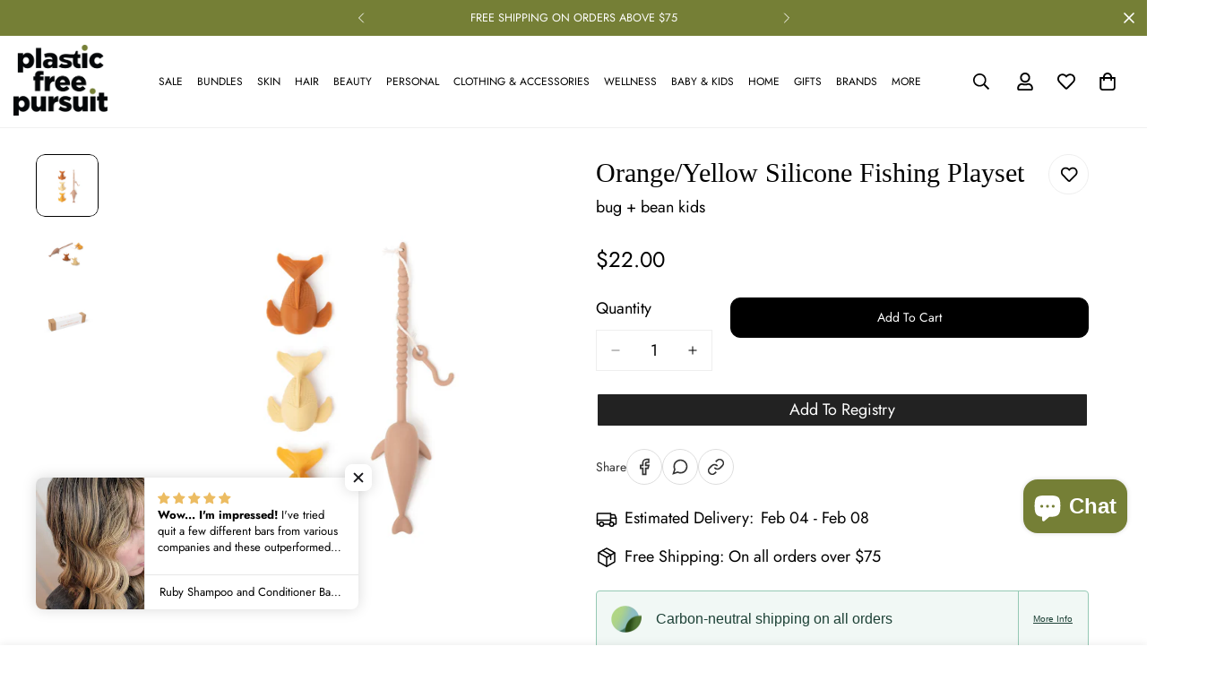

--- FILE ---
content_type: text/css
request_url: https://plasticfreepursuit.com/cdn/shop/t/61/assets/custom.css?v=163614354725800536241769752100
body_size: 1409
content:
/** Shopify CDN: Minification failed

Line 302:0 Unexpected "}"

**/


.m-menu__link--main {
    padding: 8px !important;
}

span.collapsible__button-text.h4 {
    text-transform: capitalize;
}

a.m-collection-card__link.m\:block {
    font-size: 16px;
    text-transform: capitalize;
}

.m-product-tabs .m-tabs__wrapper {

    text-transform: capitalize;
}


.m-header__wrapper {
    border-bottom: 1px solid #f1f1f1;
}

h2.m-richtext__title.h2.m-scroll-trigger.animate--fade-in-up {
    text-transform: capitalize;
    font-size: 22px !important;
}

@media(max-width:700px){
    a.m-collection-card__link.m\:block {
        font-size: 13px;
        text-transform: capitalize;
        margin-top: 14px;
    }

.m-collapsible--button span, .collapsible--button span {
    text-transform: initial;
    font-size: 16px;
}
.m-header__mobile m-search-popup {
    padding: 10px 6px !important;
}
.m-header__wishlist {
    position: relative;
    padding: 14px 3px !important;
}
a.m-product-card__name {
    font-size: 19px;
}

.m-cart-icon-bubble

 {
    position: relative;
    padding: 10px 3px !important;
 }
 .m-menu-mobile__item {
    border-bottom: 1px solid #f3eeee;
}
.main-product__block-buy_buttons .m-quantity {
        flex: 0 !important;
    }
 .m-product-form--input {
        justify-content: flex-start;
    }
    .m-slider-controls.m-slider-controls--absolute.m-slider-controls--show-nav.m-slider-controls--middle-right {
    position: relative;
    bottom: 37px;
}
}
h2.m-section__heading.h3.m-scroll-trigger.animate--fade-in-up{
    font-size: 34px;
}

h2.m-section__heading.h3.m-scroll-trigger.animate--fade-in-up {
    text-transform: uppercase;
}

.jdgm-prev-badge {
    display: block !important;
    font-size: 12px;
}



h3.m-accordion--item-button.m-footer--block-title {
    font-size: 18px;
    text-transform: capitalize;
}

.gt-tax {
    color: grey;
}
@media(min-width:900px){
a.m-collection-card__link.m\:block {
    font-size: 18px;
    text-transform: capitalize;
}

.jdgm-carousel-title {

            font-size: 33px !important;
        text-transform: uppercase;
}
a.m-product-card__name {
    font-size: 22px;
}
h3.m-sidebar--title {
    font-size: 22px;
}

}

@media(max-width:700px){
    h2.m-section__heading.h3.m-scroll-trigger.animate--fade-in-up {
    font-size: 26px !important;
}
h2.jdgm-carousel-title{
     font-size: 26px !important;
       text-transform: uppercase;
}
}
.tab-btn{
    font-weight:400 !important;
}


.m-sidebar--open>span {
    
    font-size: 14px;
}


span.m-price-item.m-price-item--regular {
    font-size: 14px;
}

.m-product-form .m-add-to-cart {
    
    text-transform: capitalize;
    font-size: 14px;
}

.m-cart-drawer__header {
        padding-top: 13px;
    }

    button.m-button.m-button--primary.m\:w-full {
    font-size: 14px;
    text-transform: capitalize;
}

a.m-menu-mobile__link {
    text-transform: capitalize;
    /* border-bottom: 1px solid grey; */
}

.m-filter--wrapper .m-accordion--item {
    margin-bottom: 10px;
    border-bottom: 1px solid #f5eded;
}

.m-menu-customer a.m-button {
    width: 100%;
    text-transform: capitalize;
}

.m-collapsible--button span, .collapsible--button span {
    text-transform: capitalize;
}

.m-main-product--media.m\:column.m\:w-full.md\:m\:w-1\/2 {
    padding: 0px;
}

.m-product-card__title {
    font-size: 16px;

    color: black;
}

button, a.m-button.m-button--white {
    text-transform: capitalize !important;
}

.m-sub-menu__item>a {
    color: rgb(0 0 0) !important;
}

div#smile-ui-lite-launcher-frame-container {
    bottom: 209px !important;
}

.m-footer--middle .m-footer--block-title {

    text-transform: capitalize;
}


.ska a.m-collection-card__link.m\:block{
    font-size:22px;
}
.m-newsletter-form--minimal .m-newsletter-form__button {
    display: flex;
    align-items: center;
    justify-content: center;
}
.m-newsletter-form--minimal .m-newsletter-form__input {
    padding-left: 15px !important;
}
.article-content h2 {
    margin: 2.2em 0 0.9em;
    font-size: 26px;
}
.article-content h3 {
    font-size: 26px;
    margin-bottom: 10px;
}
.article-content p {
    margin-top: 5px !important;
    margin-bottom: 5px !important;
    font-size: 16px;
}
.article-content h3 {
    font-size: 26px;
    margin: 2.2em 0 1.2em;
}
.article-content ul {
    margin-left: 30px;
    padding-left: 0;
    list-style: disc;
    font-size: 14px;
}
a.coltablink {
    position: absolute;
    top: 0;
    left: 0;
    bottom: 0;
    right: 0;
    z-index: 2;
}
inbox-online-store-chat#ShopifyChat {
    z-index: 99 !important;
}
.m-newsletter-form--minimal .m-newsletter-form__button {
    justify-content: center !important;
}
@media(min-width:900px){
    h2.m-section__heading.h3.m-scroll-trigger.animate--fade-in-up {
    font-size: 33px !important;
}
}

/* .m-product-tabs--horizontal .m-tab-header {
    padding: 10px 20px;
    flex-shrink: 0;
    background: #a9bfbe;
    width: 149px;
    border-radius: 10px;
    color: aliceblue;
} */

.m-tab-header.active, .m-tab-header:hover {
    opacity: 1;

}

/* a.m-tab-header.active {
    color: white;
} */

.m-link-lists--item {
 
    font-size: 14px;
}

h3.m-accordion--item-button.m-footer--block-title {
    font-size: 20px;
}

div#shopify-block-AOWR6Z2ZTQTVyRWZOU__judge_me_reviews_preview_badge_4LEJUr {
    margin-top: -18px !important;
    margin-bottom: -12px;
}

.main-product__block span.m-price-item.m-price-item--regular{
    font-size: 24px;
}

.m-product-form .m-add-to-cart
 /* {
    text-transform: uppercase !important;

    font-weight: 700; */
}

.m-product-form .m-add-to-cart {

    background: white;
}

span.m-add-to-cart--text:hover{
    color:white !important;
}

.m-sticky-addtocart--leftblock span.m-add-to-cart--text {
    color: black;
}
button.m-sidebar--open.m\:flex.m\:items-center {
    gap: 5px;
}
.m-collection-toolbar--wrapper {
    justify-content: space-between;
}
.m-filter--widget-title span {
    font-weight: 400;
    font-family: var(--font-stack-header);
    letter-spacing: 0px;
}
.m-filter--wrapper .m-accordion--item:last-child {
    margin-bottom: 30px !important;
}
.tab-btn span {
    font-family: var(--font-stack-body);
    font-size: 18px;
}
@media screen and (max-width: 800px){
    .m-toolbar--left.m\:flex {
        width: 100%;
        justify-content: space-between;
    }
    .mobilemecenter .m-mixed-layout__inner {
        display: flex;
        flex-wrap: wrap;
        justify-content: center;
    }
    .mobilemecenter .m-mixed-layout__inner .m\:column {
        width: 50%;
    }
    .box-c .m-icon-box__heading {
    font-size: 18px !important;

}
}

.m-product-form .m-add-to-cart:hover{
    background:black !important;

}

.m-sticky-addtocart  .m-add-to-cart {
    background: white;
    color: black;
}

.m-menu__item--mega .m-sub-menu__item--level-1>.m-menu__link {
    font-weight: 600 !important;

}

.m-footer--middle.m-gradient.m-color-default

 {
    border-top: 1px solid #e9e9e9;
}

@media(min-width:700px){
.m-sub-menu__item>a {
    padding: .2rem .75rem !important;
}
}

.m-collection-toolbar--wrapper {
 
    justify-content: flex-end !important;
}

.m-product-card__info a.m-product-card__name {
    font-size: 16px;
}

.m-menu__arrow {

    display: none;
}

.m-product-shipping--content.m\:display-flex {
    font-weight: 300 !important;
}

nav.m-breadcrumb.m\:w-full {
    display: none;
}
.m-page-header.m-page-header--template-page.m\:text-center.m-scroll-trigger.animate--fade-in-up {
    padding: 10px;
}

.m-article__inner h2 {
    font-size: 22px;
}

.m-article__inner h1 {
    font-size: 24px;
}

.m-article__inner h3{
    font-size: 22px;
}

.m-customer-forms h3 {
    text-align: center;
}
input#ContactSubscribe-7b0bf4c6-3873-4222-b8d6-ce009e710078-email {
    background: #ebe8e8;
}
.m-icon-box--small responsive-image.m-image-loaded img {
    filter: invert(1);
}
.m-customer-forms p {
    text-align: center;
}
@media(max-width:700px){
    .interstitial-view.is-mobile {
   
    max-height: 71vh !important;
    width: 87vw !important;
}
.m-mobile-sticky-bar--item {
    padding: 5px !important;
}
}

.main-product__block.main-product__block-meta {
    margin-top: 0px !important;
}

.main-product__block .m-product-meta--label {
    min-width: max-content !important;

    margin-right: 10px !important;
}

.main-product__block.main-product__block-title {
    margin-top: 0px !important;
}

.m-filter--widget-title.h5.m-accordion--item-button {
    margin-bottom: 9px;

}

@media(min-width:700px){
    .m-filter--widget.m-accordion--item {
    width: 235px;
}
}

span.m-select-custom--trigger-text {
    font-size: 16px;
    font-family: 'JudgemeStar';
}
.main-product__block .m-product-meta li:first-child {
    margin-top: 0px !important;
}

li.m-facet--item {
    font-size: 14px;
}

.m-faqs-section__block.m-faqs-section__block-content {
    font-size: 1.4em !important;
}

--- FILE ---
content_type: text/css
request_url: https://cdn.shopify.com/s/files/1/0666/1200/3110/files/5150.a418655b.storeFrontContainer._32656_155824980212_24-01-2026.chunk.css
body_size: 2640
content:
.SkeletonOrderModule_flits_order_card__ByyzT{background:#fff;border-radius:10px;box-shadow:0 2px 5px #00000029,0 2px 10px #0000001f;margin-top:15px;overflow:hidden}.SkeletonOrderModule_flits_order_details__j31Em{background:#fff;border-radius:10px 10px 0 0;box-shadow:0 2px 5px #00000029,0 2px 10px #0000001f}.SkeletonOrderModule_flits_order_information__w1zhF{border-bottom:1px solid #dae1e5;padding:5px 15px}.SkeletonOrderModule_flits_order_information_row__IhTJi{align-items:center;display:flex;justify-content:space-between;padding:5px 0}.SkeletonOrderModule_flits_skeleton_order_box__pBlAT{height:25px;width:70px}.SkeletonOrderModule_flits_order_button_grp__hRpqf{align-content:center;display:flex;justify-content:flex-end}.SkeletonOrderModule_flits_skeleton_order_box__pBlAT{height:30px;margin:10px 15px;position:relative;width:85px}.SkeletonOrderModule_flits_skeleton_order_box__pBlAT:after{animation:SkeletonOrderModule_SkeletonShimmerAnimation__K-VhP .8s linear infinite alternate;background-color:#dfe3e8;border-radius:4px;bottom:0;content:" "!important;display:block;height:100%;left:0;position:absolute;right:0;top:0;width:100%}.SkeletonOrderModule_flits_grand_total__jpspX{align-items:flex-start;background:#606060;background:#fff;border-top:1px solid #dae1e5;display:flex;justify-content:space-between;padding:8px 15px}.SkeletonNavigationModule_flits_skeleton_account_container__7srJN{color:var(--contentTextColor);display:block;height:740PX;line-height:1.45;margin:30px auto;max-width:1170px;padding-left:15px;padding-right:15px;position:relative;width:100%}.SkeletonNavigationModule_flits_skeleton_desktop__5upEC{position:relative;width:100%}.SkeletonNavigationModule_flits_skeleton_navigation_header__ioEqN .SkeletonNavigationModule_flits_skeleton_user_box__MovcE{width:calc(100% - 81px)}.SkeletonNavigationModule_flits_skeleton_navigation_header__ioEqN .SkeletonNavigationModule_flits_skeleton_user_box__MovcE .SkeletonNavigationModule_flits_skeleton_user_name__-H-bL{height:29px;margin-bottom:5px;width:58%}.SkeletonNavigationModule_flits_skeleton_navigation_header__ioEqN .SkeletonNavigationModule_flits_skeleton_user_box__MovcE .SkeletonNavigationModule_flits_skeleton_time__5YYjb{height:20px;width:52%}.SkeletonNavigationModule_flits_skeleton_desktop__5upEC .SkeletonNavigationModule_flits_skeleton_menus_list_box__bKvb8{margin:15px 0;width:100%}.SkeletonNavigationModule_flits_skeleton_navigation_header__ioEqN{align-items:center;background:0 0;border-radius:25px;box-shadow:0 2px 5px 0 #00000029,0 2px 10px 0 #0000001f;display:-webkit_box;display:flex;justify-content:flex-start;padding:15px;position:relative;width:100%}.SkeletonNavigationModule_flits_skeleton_user_avatar__\+v1m\+{align-items:center;border-radius:100%;display:-webkit_box;display:flex;height:61px;justify-content:center;margin-right:20px;-webkit-mask-image:-webkit-radial-gradient(#fff,#000);overflow:hidden;width:61px}.SkeletonNavigationModule_flits_skeleton_desktop__5upEC .SkeletonNavigationModule_flits_skeleton_greeting_header__WRDwU{height:43px;margin:15px 60px 30px auto;text-align:center;width:calc(100% - 445px)}.SkeletonNavigationModule_flits_skeleton_desktop__5upEC .SkeletonNavigationModule_flits_skeleton_greeting_header__WRDwU *{visibility:hidden!important}.SkeletonNavigationModule_flits_skeleton_desktop__5upEC .SkeletonNavigationModule_flits_skeleton_menu_nav__ram6P{background-color:#fff;border-radius:25px;box-shadow:0 2px 5px 0 #00000029,0 2px 10px 0 #0000001f;float:left;position:relative;top:-88px;width:286px}.SkeletonNavigationModule_flits_skeleton_desktop__5upEC .SkeletonNavigationModule_flits_skeleton_menus_list_box__bKvb8 .SkeletonNavigationModule_flits_skeleton_menu_divider__xEf2g{border-top:2px solid #e9ecef;height:0;margin:8px 0;overflow:hidden}.SkeletonNavigationModule_flits_skeleton_desktop__5upEC .SkeletonNavigationModule_flits_skeleton_menus_list_box__bKvb8 .SkeletonNavigationModule_flits_skeleton_menu_item__hdm5d{height:33px;overflow:hidden;padding:5px 35px;position:relative;width:100%}.SkeletonNavigationModule_flits_skeleton_desktop__5upEC .SkeletonNavigationModule_flits_skeleton_menus_list_box__bKvb8 .SkeletonNavigationModule_flits_skeleton_menu_item__hdm5d:nth-last-child(2){margin-bottom:35px}.SkeletonNavigationModule_flits_skeleton_desktop__5upEC .SkeletonNavigationModule_flits_skeleton_menus_list_box__bKvb8 .SkeletonNavigationModule_flits_skeleton_menu_item__hdm5d .SkeletonNavigationModule_flits_skeleton_box_1__GLL4d{height:100%;width:50%}.SkeletonNavigationModule_flits_skeleton_desktop__5upEC .SkeletonNavigationModule_flits_skeleton_menus_list_box__bKvb8 .SkeletonNavigationModule_flits_skeleton_menu_item__hdm5d .SkeletonNavigationModule_flits_skeleton_box_2__oyfBu{height:100%;width:70%}.SkeletonNavigationModule_flits_skeleton_desktop__5upEC .SkeletonNavigationModule_flits_skeleton_menus_list_box__bKvb8 .SkeletonNavigationModule_flits_skeleton_menu_item__hdm5d .SkeletonNavigationModule_flits_skeleton_box_3__XSeOR{height:100%;width:50%}.SkeletonNavigationModule_flits_skeleton_desktop__5upEC .SkeletonNavigationModule_flits_skeleton_menus_list_box__bKvb8 .SkeletonNavigationModule_flits_skeleton_menu_item__hdm5d .SkeletonNavigationModule_flits_skeleton_box_4__eWY2J{height:100%;width:88%}.SkeletonNavigationModule_flits_skeleton_desktop__5upEC .SkeletonNavigationModule_flits_skeleton_menus_list_box__bKvb8 .SkeletonNavigationModule_flits_skeleton_menu_item__hdm5d .SkeletonNavigationModule_flits_skeleton_box_5__ol\+Jk{height:100%;width:56%}.SkeletonNavigationModule_flits_skeleton_desktop__5upEC .SkeletonNavigationModule_flits_skeleton_menus_list_box__bKvb8 .SkeletonNavigationModule_flits_skeleton_menu_item__hdm5d .SkeletonNavigationModule_flits_skeleton_box_6__uQZXN{height:100%;width:70%}.SkeletonNavigationModule_flits_skeleton_desktop__5upEC .SkeletonNavigationModule_flits_skeleton_menus_list_box__bKvb8 .SkeletonNavigationModule_flits_skeleton_menu_item__hdm5d .SkeletonNavigationModule_flits_skeleton_box_7__kYo8p{height:100%;width:51%}.SkeletonNavigationModule_flits_skeleton_desktop__5upEC .SkeletonNavigationModule_flits_skeleton_menus_list_box__bKvb8 .SkeletonNavigationModule_flits_skeleton_menu_item__hdm5d .SkeletonNavigationModule_flits_skeleton_box_8__tg7hv{height:100%;width:56%}.SkeletonNavigationModule_flits_skeleton_desktop__5upEC .SkeletonNavigationModule_flits_skeleton_menus_list_box__bKvb8 .SkeletonNavigationModule_flits_skeleton_menu_item__hdm5d .SkeletonNavigationModule_flits_skeleton_box_9__YxCrD{height:100%;width:61%}.SkeletonNavigationModule_flits_skeleton_desktop__5upEC .SkeletonNavigationModule_flits_skeleton_menus_list_box__bKvb8 .SkeletonNavigationModule_flits_skeleton_menu_item__hdm5d .SkeletonNavigationModule_flits_skeleton_box_10__ELsSj{height:100%;width:56%}.SkeletonNavigationModule_flits_skeleton_desktop__5upEC .SkeletonNavigationModule_flits_skeleton_menus_list_box__bKvb8 .SkeletonNavigationModule_flits_skeleton_menu_item__hdm5d .SkeletonNavigationModule_flits_skeleton_box_11__x0g24{height:100%;width:75%}.SkeletonNavigationModule_flits_skeleton_desktop__5upEC .SkeletonNavigationModule_flits_skeleton_menus_list_box__bKvb8 .SkeletonNavigationModule_flits_skeleton_menu_item__hdm5d .SkeletonNavigationModule_flits_skeleton_box_12__srbrq{height:100%;width:42%}.SkeletonNavigationModule_flits_skeleton_desktop__5upEC .SkeletonNavigationModule_flits_skeleton_account_body__Vshpy{background:#fff;border-radius:10px;box-shadow:0 2px 5px 0 #00000029,0 2px 10px 0 #0000001f;float:left;height:554px;margin-left:30px;padding:20px;width:calc(100% - 316px)}.SkeletonNavigationModule_flits_skeleton_mobile__sz9XV{display:none}.SkeletonNavigationModule_flits_skeleton_mobile__sz9XV .SkeletonNavigationModule_flits_skeleton_slider_menu_nav__7jrzk{background:#fff;border-radius:5px;box-shadow:0 2px 5px 0 #00000029,0 2px 10px 0 #0000001f;height:100px;padding:27px 15px;width:100%}.SkeletonNavigationModule_flits_skeleton_mobile__sz9XV .SkeletonNavigationModule_flits_skeleton_menus_list_box__bKvb8{align-items:center;display:flex;justify-content:space-between;width:100%}.SkeletonNavigationModule_flits_skeleton_mobile__sz9XV .SkeletonNavigationModule_flits_skeleton_menus_list_box__bKvb8 .SkeletonNavigationModule_flits_skeleton_menu_item__hdm5d{text-align:center;width:33.33333%}.SkeletonNavigationModule_flits_skeleton_mobile__sz9XV .SkeletonNavigationModule_flits_skeleton_menus_list_box__bKvb8 .SkeletonNavigationModule_flits_skeleton_menu_item__hdm5d .SkeletonNavigationModule_flits_skeleton_box_1__GLL4d{height:30px;margin:auto auto 10px;width:30px}.SkeletonNavigationModule_flits_skeleton_mobile__sz9XV .SkeletonNavigationModule_flits_skeleton_menus_list_box__bKvb8 .SkeletonNavigationModule_flits_skeleton_menu_item__hdm5d .SkeletonNavigationModule_flits_skeleton_box_2__oyfBu{height:15px;margin:auto;width:calc(100% - 30px)}.SkeletonNavigationModule_flits_skeleton_mobile__sz9XV .SkeletonNavigationModule_flits_skeleton_mobile_account_body__xoscO{background:#fff;border-radius:5px;box-shadow:0 2px 5px 0 #00000029,0 2px 10px 0 #0000001f;height:350px;margin-top:50px;width:100%}.SkeletonNavigationModule_flits_skeleton_mobile__sz9XV .SkeletonNavigationModule_flits_skeleton_navigation_header__ioEqN{align-items:center;background:#fff;border-radius:5px;display:flex;display:none;flex-direction:column;justify-content:flex-start;padding:15px;position:relative;width:100%}.SkeletonNavigationModule_flits_skeleton_mobile__sz9XV .SkeletonNavigationModule_flits_skeleton_navigation_header__ioEqN .SkeletonNavigationModule_flits_skeleton_user_avatar__\+v1m\+{align-items:center;background-color:#999;border-radius:100%;display:flex;height:61px;justify-content:center;margin-right:0;position:absolute;top:-30.5px;width:61px}.SkeletonNavigationModule_flits_skeleton_mobile__sz9XV .SkeletonNavigationModule_flits_skeleton_navigation_header__ioEqN .SkeletonNavigationModule_flits_skeleton_user_box__MovcE{align-items:center;display:flex;flex-direction:column;margin-top:23px;width:100%}.SkeletonNavigationModule_flits_skeleton_mobile__sz9XV .SkeletonNavigationModule_flits_skeleton_navigation_header__ioEqN .SkeletonNavigationModule_flits_skeleton_user_box__MovcE .SkeletonNavigationModule_flits_skeleton_greeting_mobile__q9XdI{font-size:0!important;height:20px;margin-bottom:3px;width:90px}.SkeletonNavigationModule_flits_skeleton_mobile__sz9XV .SkeletonNavigationModule_flits_skeleton_navigation_header__ioEqN .SkeletonNavigationModule_flits_skeleton_user_box__MovcE .SkeletonNavigationModule_flits_skeleton_user_name_mobile__Mfz0y{font-size:0!important;height:15px;width:110px}.SkeletonNavigationModule_flits_skeleton_mobile__sz9XV .SkeletonNavigationModule_flits_skeleton_mobile_container_box__aJBnF{background:#fff;border-radius:5px;box-shadow:0 2px 5px 0 #00000029,0 2px 10px 0 #0000001f;height:350px;margin-top:25px;width:100%}.SkeletonNavigationModule_flits_skeleton_box__1ssWb{position:relative}.SkeletonNavigationModule_flits_skeleton_box__1ssWb *{visibility:hidden!important}.SkeletonNavigationModule_flits_skeleton_box__1ssWb:after{animation:SkeletonNavigationModule_SkeletonShimmerAnimation__h8wtx .8s linear infinite alternate;background-color:#dfe3e8;border-radius:4px;bottom:0;content:" "!important;display:block;height:100%;left:0;position:absolute;right:0;top:0;width:100%}@keyframes SkeletonNavigationModule_SkeletonShimmerAnimation__h8wtx{0%{opacity:.45}to{opacity:.9}}.SkeletonNavigationModule_flits_skeleton_account_container__7srJN .SkeletonNavigationModule_flits_loading_div__wty-h{align-items:center;display:flex;flex-direction:column;height:100%;justify-content:center;width:100%}.SkeletonNavigationModule_flits_skeleton_account_container__7srJN .SkeletonNavigationModule_flits_loading_div__wty-h .SkeletonNavigationModule_flits_spinner__OjT1v{animation:SkeletonNavigationModule_FlitsSpinnerAnimation__\+Idg6 1.1s linear infinite;border:5px solid #dee2e6;border-left-color:#fff;border-radius:50%;font-size:10px;height:40px;margin:0 auto;position:relative;text-indent:-9999em;transform:translateZ(0);width:40px}.SkeletonNavigationModule_flits_skeleton_account_container__7srJN .SkeletonNavigationModule_flits_loading_div__wty-h .SkeletonNavigationModule_flits_spinner__OjT1v:after{border-radius:50%;height:40px;width:40px}.SkeletonNavigationModule_flits_skeleton_account_container__7srJN .SkeletonNavigationModule_flits_loading_div__wty-h .SkeletonNavigationModule_flits_loading_text__kQYb\+{color:#000;font-size:14px;margin:15px 0 0}@keyframes SkeletonNavigationModule_FlitsSpinnerAnimation__\+Idg6{0%{transform:rotate(0)}to{transform:rotate(1turn)}}@media (max-width:1025px){.SkeletonNavigationModule_flits_skeleton_desktop__5upEC .SkeletonNavigationModule_flits_skeleton_navigation_header__ioEqN .SkeletonNavigationModule_flits_skeleton_user_avatar__\+v1m\+{height:50px;width:50px}.SkeletonNavigationModule_flits_skeleton_desktop__5upEC .SkeletonNavigationModule_flits_skeleton_navigation_header__ioEqN .SkeletonNavigationModule_flits_skeleton_user_box__MovcE{width:calc(100% - 71px)}.SkeletonNavigationModule_flits_skeleton_desktop__5upEC .SkeletonNavigationModule_flits_skeleton_menu_nav__ram6P{width:230px}.SkeletonNavigationModule_flits_skeleton_desktop__5upEC .SkeletonNavigationModule_flits_skeleton_menus_list_box__bKvb8 .SkeletonNavigationModule_flits_skeleton_menu_item__hdm5d{height:30px;padding:5px 28px}.SkeletonNavigationModule_flits_skeleton_desktop__5upEC .SkeletonNavigationModule_flits_skeleton_account_body__Vshpy{height:510px;width:calc(100% - 260px)}}@media (max-width:767px){.SkeletonNavigationModule_flits_skeleton_account_container__7srJN{height:auto;margin-bottom:0}.SkeletonNavigationModule_flits_skeleton_desktop__5upEC{display:none}.SkeletonNavigationModule_flits_skeleton_mobile__sz9XV{display:block}}.CountrySelectModule_flits_country_dropdown__Tjf8W{align-items:center;border-color:var(--borderColor);bottom:0;display:flex;height:36px;justify-content:center;padding:0 10px;position:absolute;right:0;width:65px}.CountrySelectModule_flits_country_flag__x63k1{background-image:url(https://cdn.shopify.com/s/files/1/0030/7491/6461/files/flags.svg?v=1646045459)!important;background-repeat:no-repeat!important;background-size:806.25px 643.75px!important;display:inline-flex;font-size:27px;height:18.75px!important;height:27px;left:10px;line-height:30px;pointer-events:none;position:absolute;width:25px!important;width:27px}.CountrySelectModule_flits_select_row__8DC80{align-items:center;display:flex;justify-content:space-between;position:absolute;width:100%}.CountrySelectModule_flits_input__XoSj8{-webkit-box-pack:center;-ms-flex-pack:center;-webkit-text-fill-color:var(--contentTextColor);align-items:center;-webkit-appearance:none;-moz-appearance:none;appearance:none;background:var(--inputBGColor)!important;border:1px solid;border-color:var(--inputBGColor);border-radius:5px;color:var(--contentTextColor);cursor:pointer;display:flex;font-size:16px;height:36px;justify-content:center;line-height:1.2!important;margin:0;outline:0;padding:8px 25px 8px 8px;position:relative;transition:all .3s ease;vertical-align:initial;width:100%}.CountrySelectModule_flits_country_dropdown__Tjf8W select{opacity:0}.CountrySelectModule_flits_select_arrow__Yjkup{align-items:center;color:var(--contentTextColor);display:flex;justify-content:center;overflow:hidden;pointer-events:none;position:absolute;right:8px}@media screen and (max-width:767px){.CountrySelectModule_flits_select_row__8DC80{background:0 0!important;border-left:1px solid var(--borderColor);border-radius:0}}.NotificationCustomPrompt_flits_width__wH2rz{border-radius:5px;max-width:436px!important;width:calc(100% - 2.4rem)!important}.NotificationCustomPrompt_flits_width__wH2rz *{font-family:inherit!important}.NotificationCustomPrompt_flits_bottom_left__Bt3Hr{animation-duration:.6s!important;animation-name:NotificationCustomPrompt_bottom-left__51suE!important;bottom:0;left:0;position:fixed!important}.NotificationCustomPrompt_flits_bottom_right__ge5kn{animation-duration:.6s!important;animation-name:NotificationCustomPrompt_bottom-right__sAUeD!important;bottom:0;position:fixed!important;right:0}.NotificationCustomPrompt_flits_bottom_centered__lX-85{animation-duration:.6s!important;animation-name:NotificationCustomPrompt_bottom-centered__cg7Pa!important;bottom:0;left:calc(50% - 1.2rem);position:fixed!important;transform:translateX(-50%)!important}.NotificationCustomPrompt_flits_centered__G6E9c{animation-duration:.6s!important;animation-name:NotificationCustomPrompt_centered__VN41M!important;left:calc(50% - 1.2rem);position:fixed!important;top:calc(50% - 1.2rem);transform:translate(-50%,-50%)!important}.NotificationCustomPrompt_flits_top_right__BMj3v{animation-duration:.6s!important;animation-name:NotificationCustomPrompt_top-right__sZOhv!important;position:fixed!important;right:0;top:0}.NotificationCustomPrompt_flits_top_left__X4-t8{animation-duration:.6s!important;animation-name:NotificationCustomPrompt_top-left__fEhVw!important;left:0;position:fixed!important;top:0}.NotificationCustomPrompt_flits_top_centered__dVeDh{animation-duration:.6s!important;animation-name:NotificationCustomPrompt_top-centered__eFUnE!important;left:calc(50% - 1.2rem);position:fixed!important;top:0;transform:translateX(-50%)!important}.NotificationCustomPrompt_flits_description__yFos8{display:flex}.NotificationCustomPrompt_flits_description_p__PNWS6{font-size:16px!important;line-height:1.45;margin:0!important;text-transform:none!important}.NotificationCustomPrompt_flits_close__xBCcT{height:20px!important;width:20px!important}.NotificationCustomPrompt_flits_title_h2__4cSid{font-family:inherit;font-size:18px!important;font-weight:600;line-height:1.45;margin:0!important;text-transform:none!important}.NotificationCustomPrompt_flits_image__vTnS2{height:60px;width:40px!important}.NotificationCustomPrompt_flits_title__JJmFJ{display:flex;flex-direction:column;justify-content:space-between;padding:0 20px;width:100%}.NotificationCustomPrompt_flits_title__JJmFJ h2{margin:0}.NotificationCustomPrompt_flits_title__JJmFJ p{margin:0;margin-top:10px!important}.NotificationCustomPrompt_flits_btn_2__bxAgb{display:flex;flex-wrap:wrap;font-weight:600;gap:10px;justify-content:flex-end;margin-top:20px}.NotificationCustomPrompt_flits_btn_2__bxAgb button{border:none;border-radius:4px;cursor:pointer;font-size:14px;overflow:hidden;padding:6px 20px;text-overflow:ellipsis;white-space:nowrap}.NotificationCustomPrompt_flits_button_later__r2NXQ{background-color:#fff;border:1px solid #dadce0!important;color:#3475e0}.NotificationCustomPrompt_flits_button_subscribe__m2tdc{background-color:#000;color:#fff}@media screen and (max-width:767px){.NotificationCustomPrompt_flits_title_h2__4cSid{font-size:16px!important}.NotificationCustomPrompt_flits_description_p__PNWS6{font-size:14px!important}.NotificationCustomPrompt_flits_btn_2__bxAgb button{font-size:12px!important}}@media screen and (max-width:450px){.NotificationCustomPrompt_flits_title_h2__4cSid{font-size:14px!important}.NotificationCustomPrompt_flits_description_p__PNWS6{font-size:12px!important}}@keyframes NotificationCustomPrompt_bottom-left__51suE{0%{bottom:-100%;opacity:0}to{bottom:0;opacity:1}}@keyframes NotificationCustomPrompt_bottom-right__sAUeD{0%{bottom:-100%;opacity:0}to{bottom:0;opacity:1}}@keyframes NotificationCustomPrompt_bottom-centered__cg7Pa{0%{bottom:-100%;opacity:0}to{bottom:0;opacity:1}}@keyframes NotificationCustomPrompt_centered__VN41M{0%{opacity:0;top:100%}to{opacity:1;top:50%}}@keyframes NotificationCustomPrompt_top-left__fEhVw{0%{opacity:0;top:-100%}to{opacity:1;top:0}}@keyframes NotificationCustomPrompt_top-right__sZOhv{0%{opacity:0;top:-100%}to{opacity:1;top:0}}@keyframes NotificationCustomPrompt_top-centered__eFUnE{0%{opacity:0;top:-100%}to{opacity:1;top:0}}.react-responsive-modal-root{bottom:0;left:0;position:fixed;right:0;top:0;z-index:1000}.react-responsive-modal-overlay{background:#00000080;bottom:0;left:0;position:fixed;right:0;top:0;z-index:-1}.react-responsive-modal-container{height:100%;outline:0;overflow-x:hidden;overflow-y:auto;text-align:center}.react-responsive-modal-containerCenter:after{content:"";display:inline-block;height:100%;vertical-align:middle;width:0}.react-responsive-modal-modal{background:#fff;box-shadow:0 12px 15px 0 #00000040;display:inline-block;margin:1.2rem;max-width:800px;overflow-y:auto;padding:1.2rem;position:relative;text-align:left;vertical-align:middle}.react-responsive-modal-closeButton{background-color:initial;border:none;cursor:pointer;display:flex;padding:0;position:absolute;right:14px;top:14px}.react-responsive-modal-container,.react-responsive-modal-modal,.react-responsive-modal-overlay{animation-fill-mode:forwards!important}@keyframes react-responsive-modal-overlay-in{0%{opacity:0}to{opacity:1}}@keyframes react-responsive-modal-overlay-out{0%{opacity:1}to{opacity:0}}@keyframes react-responsive-modal-modal-in{0%{opacity:0;transform:scale(.96)}to{opacity:1;transform:scale(100%)}}@keyframes react-responsive-modal-modal-out{0%{opacity:1;transform:scale(100%)}to{opacity:0;transform:scale(.96)}}.WidgetIOSCustomPrompt_flits_width__\+dvC2{background:#101828;border-radius:8px;max-width:405px!important;padding:12px;width:calc(100% - 2.4rem)!important}.WidgetIOSCustomPrompt_flits_width__\+dvC2 *{font-family:inherit!important}.WidgetIOSCustomPrompt_flits_bottom_left__WbqVd{bottom:0;left:0;position:fixed!important}.WidgetIOSCustomPrompt_flits_bottom_right__VYBja{bottom:0;position:fixed!important;right:0}.WidgetIOSCustomPrompt_flits_bottom_centered__5ADUd{animation-duration:.6s!important;animation-name:WidgetIOSCustomPrompt_bottom-centered__u1Ph2!important;bottom:0;left:calc(50% - 1.2rem);position:fixed!important;transform:translateX(-50%)!important}.WidgetIOSCustomPrompt_flits_centered__0JYvs{left:calc(50% - 1.2rem);position:fixed!important;top:calc(50% - 1.2rem);transform:translate(-50%,-50%)!important}.WidgetIOSCustomPrompt_flits_top_right__9piCM{position:fixed!important;right:0;top:0}.WidgetIOSCustomPrompt_flits_top_left__-QcUG{left:0;position:fixed!important;top:0}.WidgetIOSCustomPrompt_flits_top_centered__OFBQs{left:calc(50% - 1.2rem);position:fixed!important;top:0;transform:translateX(-50%)!important}.WidgetIOSCustomPrompt_flits_description__wu8HK{display:flex}.WidgetIOSCustomPrompt_flits_description_p__E2OJb{color:inherit!important;font-size:16px!important;line-height:1.45;margin:0!important;text-transform:none!important}.WidgetIOSCustomPrompt_flits_title_h2__IE-90{color:inherit!important;font-family:inherit;font-size:18px!important;font-weight:600;line-height:1.45;margin:0!important;text-transform:none!important}.WidgetIOSCustomPrompt_flits_image__DtAcX{height:60px;width:60px}.WidgetIOSCustomPrompt_flits_title__4Jdf2{display:flex;flex-direction:column;justify-content:space-between;width:100%}.WidgetIOSCustomPrompt_flits_title__4Jdf2 h2{margin:0}.WidgetIOSCustomPrompt_flits_title__4Jdf2 p{margin:10px 0 0}img{height:auto;max-width:100%}.WidgetIOSCustomPrompt_flits_btn_2__y6xMw{display:flex;flex-wrap:wrap;font-weight:600;gap:10px;justify-content:flex-end;margin-top:20px}.WidgetIOSCustomPrompt_flits_btn_2__y6xMw button{border-radius:4px;cursor:pointer;font-size:14px;overflow:hidden;padding:6px 20px;text-overflow:ellipsis;white-space:nowrap}.WidgetIOSCustomPrompt_flits_button_later__vD-Js{background-color:#fff;border:none;color:#000}.WidgetIOSCustomPrompt_flits_button_subscribe__am5dU{background-color:#000;color:#fff}.WidgetIOSCustomPrompt_flits_button__gKER4{right:12px!important;top:8px!important}.WidgetIOSCustomPrompt_flits_close__PIpe1{color:#fff;height:20px!important;width:20px!important}@media screen and (max-width:767px){.WidgetIOSCustomPrompt_flits_title_h2__IE-90{font-size:16px!important}.WidgetIOSCustomPrompt_flits_description_p__E2OJb{font-size:14px!important}.WidgetIOSCustomPrompt_flits_btn_2__y6xMw button{font-size:12px!important}}@media screen and (max-width:410px){.WidgetIOSCustomPrompt_flits_btn_2__y6xMw{justify-content:center}}@keyframes WidgetIOSCustomPrompt_bottom-centered__u1Ph2{0%{bottom:-100%;opacity:0}to{bottom:0;opacity:1}}

--- FILE ---
content_type: text/css
request_url: https://cdn.shopify.com/s/files/1/0666/1200/3110/files/8715.b51171cb.storeFrontContainer._32656_155824980212_24-01-2026.chunk.css
body_size: 1208
content:
.ChangePasswordContentWrapperModule_flits_form_header__o1Bns{margin-bottom:25px;text-align:center}.ChangePasswordContentWrapperModule_flits_h5__iaWhf{color:inherit;font-family:inherit;font-size:1.25rem;font-weight:500;line-height:1.2;margin-bottom:.5rem}.ChangePasswordContentWrapperModule_flits_form_header_title__CXlAl{color:var(--contentTextColor);font-size:15px;font-weight:400;margin:0}.ChangePasswordContentWrapperModule_flits_customer_email__cpTYA{color:var(--contentTextColor);font-size:18px;margin:0}.ChangePasswordContentWrapperModule_flits_strong__AB49B{font-weight:700}.ChangePasswordContentWrapperModule_flits_form_change_password__l8aXk{margin:0}@media screen and (max-width:1025px){.ChangePasswordContentWrapperModule_flits_form_header_title__CXlAl{font-size:13px}.ChangePasswordContentWrapperModule_flits_customer_email__cpTYA{font-size:16px}}@media screen and (max-width:767px){.ChangePasswordContentWrapperModule_flits_customer_email__cpTYA{font-size:14px}.ChangePasswordContentWrapperModule_flits_form_header_title__CXlAl{font-size:11px}.ChangePasswordContentWrapperModule_flits_form_header__o1Bns svg{width:30px}.ChangePasswordContentWrapperModule_flits_p_15__W8bxf{padding:15px!important}.ChangePasswordContentWrapperModule_flits_mobile_box_card__nyUAL{background:#fff;border-radius:5px;box-shadow:0 2px 5px #00000029,0 2px 10px #0000001f;height:100%;width:100%}}.ChangePasswordLabelModule_flits_input_label__i9oMJ{color:var(--contentTextColor);cursor:auto;display:block;font-size:15px;font-weight:400;margin-bottom:3px;margin-left:0;min-width:145px;position:relative}.ChangePasswordErrorModule_flits_error__5l7ah{color:#d10000;font-size:12px;position:relative}.ChangePasswordErrorModule_flits_change_password_error__ktl9J{font-size:13px;margin-bottom:10px;text-align:center}@media screen and (max-width:1025px){.ChangePasswordErrorModule_flits_change_password_error__ktl9J{font-size:11px}}.UpdatedModule_flits_modal__om9lF{border-radius:10px;cursor:auto;flex-shrink:0;margin-bottom:auto;margin-top:auto;opacity:1;padding:0!important;position:relative;transform:scale(.8)}.UpdatedModule_flits_modal__om9lF *{font-family:inherit!important}.UpdatedModule_flits_close_button__UGevF{color:#000!important;cursor:pointer!important;display:none;font-family:inherit!important;font-size:30px!important;height:19px!important;position:absolute!important;right:5px!important;top:2px!important;width:22px!important}.UpdatedModule_flits_snackbar_popup_box__o1gwF{background:#fff;border-radius:10px;box-shadow:0 2px 5px #00000029,0 2px 10px #0000001f;padding:40px 15px;text-align:center;width:280px}.UpdatedModule_flits_snackbar_header__jkB8b{margin-bottom:20px}.UpdatedModule_flits_snackbar_header__jkB8b svg{width:50px}.UpdatedModule_flits_snackbar_body__XYlQh{color:var(--contentTextColor);font-size:14px}.react-responsive-modal-root{bottom:0;left:0;position:fixed;right:0;top:0;z-index:1000}.react-responsive-modal-overlay{background:#00000080;bottom:0;left:0;position:fixed;right:0;top:0;z-index:-1}.react-responsive-modal-container{height:100%;outline:0;overflow-x:hidden;overflow-y:auto;text-align:center}.react-responsive-modal-containerCenter:after{content:"";display:inline-block;height:100%;vertical-align:middle;width:0}.react-responsive-modal-modal{background:#fff;box-shadow:0 12px 15px 0 #00000040;display:inline-block;margin:1.2rem;max-width:800px;overflow-y:auto;padding:1.2rem;position:relative;text-align:left;vertical-align:middle}.react-responsive-modal-closeButton{background-color:initial;border:none;cursor:pointer;display:flex;padding:0;position:absolute;right:14px;top:14px}.react-responsive-modal-container,.react-responsive-modal-modal,.react-responsive-modal-overlay{animation-fill-mode:forwards!important}@keyframes react-responsive-modal-overlay-in{0%{opacity:0}to{opacity:1}}@keyframes react-responsive-modal-overlay-out{0%{opacity:1}to{opacity:0}}@keyframes react-responsive-modal-modal-in{0%{opacity:0;transform:scale(.96)}to{opacity:1;transform:scale(100%)}}@keyframes react-responsive-modal-modal-out{0%{opacity:1;transform:scale(100%)}to{opacity:0;transform:scale(.96)}}.ChangePasswordRowModule_flits_row__oxxob{margin-left:-15px;margin-right:-15px}.ChangePasswordRowModule_flits_row__oxxob:after,.ChangePasswordRowModule_flits_row__oxxob:before{content:" ";display:table}.ChangePasswordRowModule_flits_row__oxxob:after{clear:both}.ChangePasswordRowModule_flits_col_md_6__3r65O,.ChangePasswordRowModule_flits_col_sm_8__r4dYe,.ChangePasswordRowModule_flits_col_xs_10__zuIMW{min-height:1px;padding-left:15px;padding-right:15px;position:relative}.ChangePasswordRowModule_flits_mb_15__9dKDO{margin-bottom:15px!important}.ChangePasswordRowModule_flits_input_wrap__IxcwW{position:relative;width:100%}@media screen and (min-width:768px){.ChangePasswordRowModule_flits_col_sm_offser_2__0XatQ{margin-left:16.66666667%}.ChangePasswordRowModule_flits_col_sm_8__r4dYe{float:left;width:66.66666667%}}@media screen and (min-width:992px){.ChangePasswordRowModule_flits_col_md_offser_3__qKm-7{margin-left:25%}.ChangePasswordRowModule_flits_col_md_6__3r65O{float:left;width:50%}}@media screen and (max-width:767px){.ChangePasswordRowModule_flits_col_xs_10__zuIMW{float:left;width:83.33%}.ChangePasswordRowModule_flits_col_xs_pffset_1__l7Spe{margin-left:8.33333333%!important}}.ChangePasswordPrimaryButtonModule_flits_row__WPEG2{margin-left:-15px;margin-right:-15px}.ChangePasswordPrimaryButtonModule_flits_row__WPEG2:before{content:" ";display:table}.ChangePasswordPrimaryButtonModule_flits_row__WPEG2:after{clear:both;content:" ";display:table}.ChangePasswordPrimaryButtonModule_flits_col_xs_12__0aOzN{float:left;min-height:1px;padding-left:15px;padding-right:15px;position:relative;width:100%}.ChangePasswordPrimaryButtonModule_flits_text_center__8-7kG{text-align:center}.ChangePasswordPrimaryButtonModule_flits_mb_15__sJqG-{margin-top:15px!important}.ChangePasswordPrimaryButtonModule_flits_ml_0__SpVgn{margin-left:0!important}.ChangePasswordPrimaryButtonModule_flits_button__rVQCf{-webkit-tap-highlight-color:transparent;background:#e0e1e2;border:none;border-radius:5px;color:#0009;cursor:pointer;display:inline-block;font-size:12px;font-style:normal;font-weight:700;line-height:14px;margin:0;min-height:14px;outline:0;padding:10px;text-align:center;text-decoration:none;text-shadow:none;text-transform:none;transition:all .3s;-webkit-user-select:none;user-select:none;vertical-align:initial;will-change:""}.ChangePasswordPrimaryButtonModule_flits_primary_btn__GXDq8{background:var(--primaryButtonBGColor);border:1px solid var(--primaryButtonBGColor);color:var(--primaryButtonTextColor)}.ChangePasswordPrimaryButtonModule_flits_primary_btn__GXDq8:hover{background:var(--primaryButtonHoverBGColor)!important;border:1px solid var(--primaryButtonHoverBGColor)!important;color:var(--primaryButtonTextColor)!important}@media screen and (max-width:767px){.ChangePasswordPrimaryButtonModule_flits_col_xs_10__bIX9r{float:left;width:83.33%}.ChangePasswordPrimaryButtonModule_flits_col_xs_pffset_1__UoM5O{margin-left:8.33333333%!important}}@media screen and (max-width:510px){.ChangePasswordPrimaryButtonModule_flits_change_pass_button__9qV3u{max-width:100%;width:100%}}.ChangePasswordInputModule_flits_input__vJwn1[type=password]{-webkit-box-pack:center;-ms-flex-pack:center;-webkit-text-fill-color:var(--contentTextColor)!important;align-items:center;-webkit-appearance:none;-moz-appearance:none;appearance:none;background:0 0!important;border:1px solid;border-color:var(--inputBGColor);border-radius:5px;color:var(--contentTextColor)!important;cursor:text;display:flex;font-size:16px;font-style:normal;font-weight:400;height:36px;justify-content:center;line-height:1.2!important;margin:0!important;opacity:1;-webkit-opacity:1;outline:0;padding:8px;position:relative;text-align:left;transition:all .3s ease;vertical-align:initial;width:100%}.ChangePasswordInputModule_flits_input__vJwn1[type=password]::placeholder{-webkit-text-fill-color:#cbcbcb!important;color:#cbcbcb}.ChangePasswordInputModule_flits_input__vJwn1[type=password]:focus{border-color:var(--borderColor);box-shadow:var(--inputBoxShadow)}.ChangePasswordInputModule_flits_hint__ztrHk{background:#000;border-radius:5px;bottom:-47px;color:#fff;display:none;opacity:0;padding:10px;position:absolute;transition:opacity .5s;z-index:10}.ChangePasswordInputModule_flits_input__vJwn1:focus+.ChangePasswordInputModule_flits_hint__ztrHk{display:block;opacity:1}.ChangePasswordInputModule_flits_input_error__iS2Ls{background-color:#fff!important;border:1px solid #d20000!important}

--- FILE ---
content_type: text/css
request_url: https://cdn.shopify.com/s/files/1/0666/1200/3110/files/6890.aa354684.storeFrontContainer._32656_155824980212_24-01-2026.chunk.css
body_size: 4093
content:
.CreditContentWrapperModule_flits_store_credit_container__gXrOQ{animation:CreditContentWrapperModule_flitsFadeIn__Jg28E .7s}@keyframes CreditContentWrapperModule_flitsFadeIn__Jg28E{0%{opacity:0}to{opacity:1}}.CreditGraphContainerModule_flits_account_box_header__IcDNA{align-items:center;background:#fff;border-radius:10px;box-shadow:0 1px 1px #00000029,0 0 5px #0000001f;display:flex;height:100%;margin-bottom:70px;padding:10px 20px;width:100%}.CreditGraphContainerModule_flits_navigation_header__KRWzZ{display:none}@media screen and (max-width:767px){.CreditGraphContainerModule_flits_account_box_header__IcDNA{display:none!important}.CreditGraphContainerModule_flits_pb_30__wLbqI{padding-bottom:30px!important}.CreditGraphContainerModule_flits_with_box_shadow__OW49R{box-shadow:0 2px 5px #00000029,0 2px 10px #0000001f}.CreditGraphContainerModule_flits_navigation_header__KRWzZ{align-items:center;background:#fff;border-radius:5px;display:flex;flex-direction:column;justify-content:flex-start;padding:15px;position:relative;width:100%}.CreditGraphContainerModule_flits_logout_button__VmSla{cursor:pointer;height:18px;left:15px;position:absolute;top:15px;width:18px}.CreditGraphContainerModule_flits_logout_button__VmSla path{stroke:var(--contentTextColor)}.CreditGraphContainerModule_flits_user_avatar__T9SoB{align-items:center;background-color:var(--navigationHoverBGColor);border-radius:100%;display:flex!important;height:61px;justify-content:center;margin-right:0;min-height:61px;min-width:61px;position:absolute;top:-30.5px;width:61px}.CreditGraphContainerModule_flits_user_avatar__T9SoB:after{color:var(--navigationTextColor);content:attr(data-flits-name);display:block;font-size:26px;font-weight:700;text-transform:uppercase}.CreditGraphContainerModule_flits_navigation_header_content__Io5uL{align-items:center;display:flex;height:70px;justify-content:center;margin-top:30px;position:relative;width:100%}}.CreditChartModule_flits_chart_container__q2kuS{height:auto;text-align:center;width:auto}.CreditChartModule_flits_chart_title__KVPAA{color:var(--contentTextColor);font-size:12px;white-space:nowrap}.CreditChartModule_flits_p_top__oCtT-{margin-bottom:3px!important}.CreditChartModule_flits_credit_chart__WWxSe{height:94px;margin:auto;width:94px}.CreditChartModule_flits_credit_chart__WWxSe svg{height:100%!important;width:100%!important}@media screen and (max-width:1025px){.CreditChartModule_flits_credit_chart__WWxSe{height:65px;width:65px}}@media screen and (max-width:860px){.CreditChartModule_flits_credit_chart__WWxSe{height:56px;width:56px}}@media screen and (max-width:767px){.CreditChartModule_flits_chart_container__q2kuS{left:0;position:absolute}.CreditChartModule_flits_chart_title__KVPAA{font-size:8px}.CreditChartModule_flits_credit_chart__WWxSe{height:50px;width:50px}}.DonutChartCustomModule_flits_chart_inner_title__xEd\+m{align-items:center;display:flex;height:100%;justify-content:center;width:100%}.DonutChartCustomModule_flits_inner_circle__4uko6,.DonutChartCustomModule_flits_outer_circle__5zfV5{pointer-events:none}@media screen and (max-width:1025px){.DonutChartCustomModule_flits_chart_inner_title__xEd\+m{font-size:8px!important}}@media screen and (max-width:767px){.DonutChartCustomModule_flits_chart_inner_title__xEd\+m{font-size:6px!important}}.CreditTitleModule_flits_header_title__tZWLz{color:var(--contentTextColor);display:block;font-size:18px;font-weight:100;margin:15px auto auto;text-align:center}.CreditTitleModule_flits_header_title__tZWLz strong{font-weight:700}@media screen and (max-width:1025px){.CreditTitleModule_flits_header_title__tZWLz{font-size:16px;margin-top:5px}}.CreditImageModule_flits_credit_header_img__FfY\+a{height:94px;width:94px}@media screen and (max-width:1025px){.CreditImageModule_flits_credit_header_img__FfY\+a{height:65px;width:65px}}@media screen and (max-width:860px){.CreditImageModule_flits_credit_header_img__FfY\+a{height:56px;width:56px}}@media screen and (max-width:767px){.CreditImageModule_flits_credit_header_img__FfY\+a{height:50px;position:absolute;right:0;width:50px}.CreditImageModule_flits_credit_header_img__FfY\+a svg{height:100%;width:100%}}.UserBoxModule_flits_user_box__u3MvZ{align-items:center;display:flex;flex-direction:column;margin-top:0;width:50%}.UserBoxModule_flits_h4__rcbBx{color:inherit;font-family:inherit;font-size:1.5rem;font-weight:500;line-height:1.2;margin-bottom:.5rem}.UserBoxModule_flits_greeting_title__BEGNJ{color:var(--contentTextColor);font-size:14px;font-weight:600;line-height:1;margin:0}.UserBoxModule_flits_user_name__FXQoP{color:var(--navigationTextColor);font-size:20px;font-weight:400;margin:0 0 5px;overflow:hidden;text-overflow:ellipsis;white-space:nowrap}.UserBoxModule_flits_mt__Py1oj{margin-top:23px}@media screen and (max-width:767px){.UserBoxModule_flits_user_name__FXQoP{color:var(--contentTextColor);display:block;font-size:12px;font-weight:600;text-align:center;width:100%}}.CreditNumbersContainerModule_flits_credit_category_container__Xeptf{font-size:16px;left:0;position:absolute;right:0;text-align:center;top:75.5px}.CreditNumbersContainerModule_flits_credit_category_div__Z6x5\+{align-items:center;background:#fff;border-radius:10px;box-shadow:0 1px 1px #00000029,0 0 5px #0000001f;display:inline-flex;justify-content:center;padding:10px 20px 30px;width:auto}.CreditNumbersContainerModule_flits_mobile_box_card__Z0am\+{display:none}.CreditNumbersContainerModule_flits_p_10__hwvej{padding:10px!important}@media screen and (max-width:1025px){.CreditNumbersContainerModule_flits_credit_category_container__Xeptf{top:45.5px}}@media screen and (max-width:860px){.CreditNumbersContainerModule_flits_credit_category_div__Z6x5\+{padding:10px 10px 25px}}@media screen and (max-width:767px){.CreditNumbersContainerModule_flits_credit_category_div__Z6x5\+{background:0 0;box-shadow:none;padding:0}.CreditNumbersContainerModule_flits_mobile_box_card__Z0am\+{background:#fff;border-radius:5px;box-shadow:0 2px 5px #00000029,0 2px 10px #0000001f;height:100%;width:100%}.CreditNumbersContainerModule_flits_credit_category_container__Xeptf{margin-bottom:30px;margin-top:10px;position:relative;text-align:center;top:0}.CreditNumbersContainerModule_flits_header_title__RJhXA{color:var(--contentTextColor);display:block;font-size:14px;font-weight:100;margin:-17.5px 35px 0;overflow:hidden;position:relative;text-align:center;width:calc(100% - 70px);z-index:1}}.EarnCreditModule_flits_credit_category_box__UtYw6{border-radius:7px;cursor:pointer;margin:0 15px;padding:2px 15px;position:relative;text-align:left;width:auto}.EarnCreditModule_flits_credit_category_box__UtYw6:first-of-type{margin-left:0}.EarnCreditModule_flits_earn__Ckg1t{background:var(--earn)}.EarnCreditModule_flits_credit_category_label__sJKiU{color:#fff;font-size:12px;margin:0}.EarnCreditModule_flits_credit_category_value__zOGtE{color:#fff;font-size:14px;font-weight:700;margin:0}.EarnCreditModule_flits_redirect_link__VT7np{bottom:-25px;color:var(--contentTextColor);font-size:14px;font-weight:500;left:0;margin:auto;position:absolute;right:0;text-align:center;white-space:nowrap}@media screen and (max-width:1025px){.EarnCreditModule_flits_credit_category_value__zOGtE{font-size:12px}.EarnCreditModule_flits_credit_category_label__sJKiU{font-size:10px}.EarnCreditModule_flits_redirect_link__VT7np{bottom:-25px;font-size:12px}}@media screen and (max-width:860px){.EarnCreditModule_flits_credit_category_value__zOGtE{font-size:10px}.EarnCreditModule_flits_redirect_link__VT7np{bottom:-20px;font-size:10px}.EarnCreditModule_flits_credit_category_label__sJKiU{font-size:8px}.EarnCreditModule_flits_credit_category_box__UtYw6{margin:0 8px;padding:2px 10px}}.SpentCreditModule_flits_credit_category_box__b80Vu{border-radius:7px;cursor:pointer;margin:0 15px;padding:2px 15px;position:relative;text-align:left;width:auto}.SpentCreditModule_flits_credit_category_box__b80Vu:first-of-type{margin-left:0}.SpentCreditModule_flits_spent__l58xx{background:var(--spent)}.SpentCreditModule_flits_credit_category_label__tnOyA{color:#fff;font-size:12px;margin:0}.SpentCreditModule_flits_credit_category_value__T1EJN{color:#fff;font-size:14px;font-weight:700;margin:0}.SpentCreditModule_flits_redirect_link__sWRrZ{bottom:-25px;color:var(--contentTextColor);font-size:14px;font-weight:500;left:0;margin:auto;position:absolute;right:0;text-align:center;white-space:nowrap}@media screen and (max-width:1025px){.SpentCreditModule_flits_credit_category_value__T1EJN{font-size:12px}.SpentCreditModule_flits_credit_category_label__tnOyA{font-size:10px}.SpentCreditModule_flits_redirect_link__sWRrZ{bottom:-25px;font-size:12px}}@media screen and (max-width:860px){.SpentCreditModule_flits_credit_category_value__T1EJN{font-size:10px}.SpentCreditModule_flits_redirect_link__sWRrZ{bottom:-20px;font-size:10px}.SpentCreditModule_flits_credit_category_label__tnOyA{font-size:8px}.SpentCreditModule_flits_credit_category_box__b80Vu{margin:0 8px;padding:2px 10px}}.CurrentCreditModule_flits_credit_category_box__QvnTM{border-radius:7px;cursor:pointer;margin:0 15px;padding:2px 15px;position:relative;text-align:left;width:auto}.CurrentCreditModule_flits_credit_category_box__QvnTM:first-of-type{margin-left:0}.CurrentCreditModule_flits_current__K8xz6{background:var(--current)}.CurrentCreditModule_flits_credit_category_label__NB7IS{color:#fff;font-size:12px;margin:0}.CurrentCreditModule_flits_credit_category_value__ScPeT{color:#fff;font-size:14px;font-weight:700;margin:0}@media screen and (max-width:1025px){.CurrentCreditModule_flits_credit_category_value__ScPeT{font-size:12px}.CurrentCreditModule_flits_credit_category_label__NB7IS{font-size:10px}}@media screen and (max-width:860px){.CurrentCreditModule_flits_credit_category_value__ScPeT{font-size:10px}.CurrentCreditModule_flits_redirect_link__dgWgx{bottom:-20px;font-size:10px}.CurrentCreditModule_flits_credit_category_label__NB7IS{font-size:8px}.CurrentCreditModule_flits_credit_category_box__QvnTM{margin:0 8px;padding:2px 10px}}.CreditDetailedSectionModule_flits_credit_dropdown_contain__ss-ai{display:block;padding-top:15px}.CreditDetailedSectionModule_flits_row__s-hsB{margin-left:-15px;margin-right:-15px}.CreditDetailedSectionModule_flits_row__s-hsB:first-of-type{margin-top:0}.CreditDetailedSectionModule_flits_row__s-hsB:after,.CreditDetailedSectionModule_flits_row__s-hsB:before{content:" ";display:table}.CreditDetailedSectionModule_flits_row__s-hsB:after{clear:both}.CreditDetailedSectionModule_flits_col_sm_3__EEOt3,.CreditDetailedSectionModule_flits_col_sm_4__PFcVu{min-height:1px;padding-left:15px;padding-right:15px;position:relative}.CreditDetailedSectionModule_flits_d_flex__tE4QB{display:flex!important}.CreditDetailedSectionModule_flits_align_items_center__jSB5q{align-items:center!important}.CreditDetailedSectionModule_flits_row__s-hsB span{color:var(--contentTextColor);display:block;font-size:14px}.CreditDetailedSectionModule_flits_link__EBvD\+{color:var(--linkColor)!important;cursor:pointer!important}.CreditDetailedSectionModule_flits_text_ellipsis__JUw2p{display:block;overflow:hidden;text-overflow:ellipsis;white-space:nowrap}.CreditDetailedSectionModule_flits_text_center__T6lGL{text-align:center}@media screen and (min-width:768px){.CreditDetailedSectionModule_flits_col_sm_3__EEOt3{float:left;width:25%}.CreditDetailedSectionModule_flits_col_sm_4__PFcVu{float:left;width:33.33%}}@media screen and (max-width:1025px){.CreditDetailedSectionModule_flits_row__s-hsB span{font-size:12px}}@media screen and (max-width:767px){.CreditDetailedSectionModule_flits_col_sm_3__EEOt3,.CreditDetailedSectionModule_flits_col_sm_4__PFcVu{float:left;width:33.33333333%}}.tippy-box[data-animation=fade][data-state=hidden]{opacity:0}[data-tippy-root]{max-width:calc(100vw - 10px)}.tippy-box{background-color:#333;border-radius:4px;color:#fff;font-size:14px;line-height:1.4;outline:0;position:relative;transition-property:transform,visibility,opacity;white-space:normal}.tippy-box[data-placement^=top]>.tippy-arrow{bottom:0}.tippy-box[data-placement^=top]>.tippy-arrow:before{border-top-color:initial;border-width:8px 8px 0;bottom:-7px;left:0;transform-origin:center top}.tippy-box[data-placement^=bottom]>.tippy-arrow{top:0}.tippy-box[data-placement^=bottom]>.tippy-arrow:before{border-bottom-color:initial;border-width:0 8px 8px;left:0;top:-7px;transform-origin:center bottom}.tippy-box[data-placement^=left]>.tippy-arrow{right:0}.tippy-box[data-placement^=left]>.tippy-arrow:before{border-left-color:initial;border-width:8px 0 8px 8px;right:-7px;transform-origin:center left}.tippy-box[data-placement^=right]>.tippy-arrow{left:0}.tippy-box[data-placement^=right]>.tippy-arrow:before{border-right-color:initial;border-width:8px 8px 8px 0;left:-7px;transform-origin:center right}.tippy-box[data-inertia][data-state=visible]{transition-timing-function:cubic-bezier(.54,1.5,.38,1.11)}.tippy-arrow{color:#333;height:16px;width:16px}.tippy-arrow:before{border-color:#0000;border-style:solid;content:"";position:absolute}.tippy-content{padding:5px 9px;position:relative;z-index:1}.CreditBoxModule_flits_credit_title__Gzu3L,.CreditBoxModule_flits_credit_value__HbRSm{color:var(--contentTextColor)!important;margin:0}.CreditTotalBoxWrapperModule_flits_col_lg_4__dettg,.CreditTotalBoxWrapperModule_flits_col_md_4__N2YwO,.CreditTotalBoxWrapperModule_flits_col_sm_4__cKeut,.CreditTotalBoxWrapperModule_flits_col_xs_12__MycwE{min-height:1px;padding-left:15px;padding-right:15px;position:relative}.CreditTotalBoxWrapperModule_flits_col_xs_12__MycwE{float:left;width:33.33%}.CreditTotalBoxWrapperModule_flits_mb_10__AMmHO{margin-bottom:10px!important}.CreditTotalBoxWrapperModule_flits_text_center__s\+AfD{text-align:center}.CreditTotalBoxWrapperModule_flits_credit_box__dofjz{border:1px solid;border-color:var(--borderColor);border-radius:5px;padding:15px;position:relative}@media screen and (max-width:768px){.CreditTotalBoxWrapperModule_flits_col_sm_4__cKeut{float:left;width:100%}}.CreditHistoryContentWrapperModule_flits_container_box__d5zTN{height:100%;width:100%}.CreditHistoryContentWrapperModule_flits_store_credit_transcation_table__AvOnj{animation:CreditHistoryContentWrapperModule_flitsFadeIn__07IwV .7s}.CreditHistoryContentWrapperModule_flits_credit_table__0vEIk{background:#fff;border-radius:5px;box-shadow:0 0 #00000029,0 0 3px #0000001f;color:var(--contentTextColor);display:block;height:100%;width:100%}.CreditHistoryContentWrapperModule_flits_clearfix__X5R3Z:after,.CreditHistoryContentWrapperModule_flits_clearfix__X5R3Z:before{content:" ";display:table}.CreditHistoryContentWrapperModule_flits_clearfix__X5R3Z:after{clear:both}@keyframes CreditHistoryContentWrapperModule_flitsFadeIn__07IwV{0%{opacity:0}to{opacity:1}}.TableHeaderModule_flits_credit_table_header__3XuJK{padding:12px 15px}.TableHeaderModule_flits_credit_table_title__kwJec{color:var(--contentTextColor);font-size:16px;font-weight:600;line-height:1!important;text-align:center}@media screen and (max-width:1025px){.TableHeaderModule_flits_credit_table_title__kwJec{font-size:14px}}@media screen and (max-width:767px){.TableHeaderModule_flits_credit_table_title__kwJec{text-align:left}.TableHeaderModule_flits_credit_table_header__3XuJK{background:#f7f8fa;border-radius:5px 5px 0 0;font-size:15px}}.TableIndexModule_flits_credit_table_head__Kjz55{background:#f7f8fa;border-bottom:1px solid #e8e9ec;border-top:1px solid #e8e9ec;color:#5d5d5d;font-size:18px;padding:2px 20px}.TableIndexModule_flits_row__vQq4l{margin-left:-15px;margin-right:-15px}.TableIndexModule_flits_row__vQq4l:before{content:" ";display:table}.TableIndexModule_flits_row__vQq4l:after{clear:both;content:" ";display:table}.TableIndexModule_flits_col_sm_3__uy9Ca{min-height:1px;padding-left:15px;padding-right:15px;position:relative}.TableIndexModule_flits_col_sm_3__uy9Ca span{color:#5d5d5d;font-size:15px}.TableIndexModule_flits_col_sm_2__YLORL{min-height:1px;padding-left:15px;padding-right:15px;position:relative}.TableIndexModule_flits_col_sm_2__YLORL span{color:#5d5d5d;font-size:15px}.TableIndexModule_flits_col_sm_4__AfFxV{min-height:1px;padding-left:15px;padding-right:15px;position:relative}.TableIndexModule_flits_col_sm_4__AfFxV span{color:#5d5d5d;font-size:15px}.TableIndexModule_flits_text_center__D95IS{text-align:center}@media screen and (min-width:768px){.TableIndexModule_flits_col_sm_2__YLORL{float:left;width:16.66%}.TableIndexModule_flits_col_sm_3__uy9Ca{float:left;width:25%}.TableIndexModule_flits_col_sm_4__AfFxV{float:left;width:33.33%}}@media screen and (max-width:1025px){.TableIndexModule_flits_col_sm_2__YLORL span,.TableIndexModule_flits_col_sm_3__uy9Ca span,.TableIndexModule_flits_col_sm_4__AfFxV span{font-size:14px}}@media screen and (max-width:767px){.TableIndexModule_flits_credit_table_head__Kjz55{display:none}}.CreditItemDetailModule_flits_credit_table_item__mpJGE{border-top:1px solid #c4c4c4;padding:5px 20px}.CreditItemDetailModule_flits_credit_table_item__mpJGE:first-of-type{border-top:0}.CreditItemDetailModule_flits_row__6jRzM{margin-left:-15px;margin-right:-15px}.CreditItemDetailModule_flits_row__6jRzM:before{content:" ";display:table}.CreditItemDetailModule_flits_row__6jRzM:after{clear:both;content:" ";display:table}.CreditItemDetailModule_flits_d_flex__0woxB{-ms-flex-align:center!important;-webkit-box-align:center!important;display:flex!important}.CreditItemDetailModule_flits_align_items_center__2Z9XJ{align-items:center!important}.CreditItemDetailModule_flits_col_md_3__Lb2Jy,.CreditItemDetailModule_flits_col_sm_2__ceQ95,.CreditItemDetailModule_flits_col_sm_3__sENjX,.CreditItemDetailModule_flits_col_sm_4__sjtv\+,.CreditItemDetailModule_flits_col_xs_4__nNUBz,.CreditItemDetailModule_flits_col_xs_8__x2DFk{min-height:1px;padding-left:15px;padding-right:15px;position:relative}.CreditItemDetailModule_flits_justify_content_between__GNy0X{justify-content:space-between!important}.CreditItemDetailModule_flits_credit_date__t5jok{color:var(--contentTextColor);display:block;font-size:14px}.CreditItemDetailModule_flits_crdr__LX96q{-webkit-box-pack:center;-ms-flex-pack:center;align-items:center;border-radius:30px;display:flex!important;font-size:14px;font-weight:700;height:30px;justify-content:center;margin:auto;max-width:105px}.CreditItemDetailModule_flits_cr__GZBWB{background:#ebfff7;color:#32d393!important}.CreditItemDetailModule_flits_dr__Eq6RR{background:#ffebeb;color:#ff5916!important}.CreditItemDetailModule_flits_crdr_sign__wur2C{display:block;font-size:14px;margin-right:3px}.CreditItemDetailModule_flits_credit_dropdown_btn__Xu5Ml{-webkit-box-align:center;-ms-flex-align:center;border:1px solid;border-color:var(--contentTextColor);border-radius:50%;cursor:pointer;display:flex;height:18px;justify-content:center;transition:all .5s;width:18px}.CreditItemDetailModule_flits_credit_dropdown_btn__Xu5Ml svg{height:16px;width:16px}.CreditItemDetailModule_flits_credit_balance__OiGks{color:var(--contentTextColor);display:block;font-size:14px}.CreditItemDetailModule_flits_text_ellipsis__yWHTq{display:block;overflow:hidden;text-overflow:ellipsis;white-space:nowrap}.CreditItemDetailModule_flits_credit_comment__3RK7B{color:var(--contentTextColor);display:block;font-size:14px}.CreditItemDetailModule_flits_strong__C-1xQ{font-weight:700}.CreditItemDetailModule_flits_col_xs_8__x2DFk{display:none;float:left;width:66.66%}.CreditItemDetailModule_flits_mr_10__STfSJ{margin-right:10px!important}.CreditItemDetailModule_flits_col_xs_4__nNUBz{display:none;float:left;width:33.33%}@media screen and (min-width:768px){.CreditItemDetailModule_flits_col_sm_4__sjtv\+{float:left;width:33.33%}.CreditItemDetailModule_flits_col_sm_2__ceQ95{float:left;width:16.66%}.CreditItemDetailModule_flits_col_md_3__Lb2Jy,.CreditItemDetailModule_flits_col_sm_3__sENjX{float:left;width:25%}}@media screen and (max-width:1025px){.CreditItemDetailModule_flits_credit_dropdown_btn__Xu5Ml{height:16px;width:16px}.CreditItemDetailModule_flits_crdr__LX96q,.CreditItemDetailModule_flits_crdr_sign__wur2C,.CreditItemDetailModule_flits_credit_balance__OiGks,.CreditItemDetailModule_flits_credit_comment__3RK7B,.CreditItemDetailModule_flits_credit_date__t5jok{font-size:12px}}@media screen and (max-width:767px){.CreditItemDetailModule_flits_cr__GZBWB,.CreditItemDetailModule_flits_dr__Eq6RR{background:0 0}.CreditItemDetailModule_flits_col_xs_4__nNUBz,.CreditItemDetailModule_flits_col_xs_8__x2DFk{display:block}.CreditItemDetailModule_flits_col_md_3__Lb2Jy,.CreditItemDetailModule_flits_col_sm_2__ceQ95,.CreditItemDetailModule_flits_col_sm_3__sENjX,.CreditItemDetailModule_flits_col_sm_4__sjtv\+{display:none!important}.CreditItemDetailModule_flits_credit_date__t5jok{width:75px}.CreditItemDetailModule_flits_credit_comment__3RK7B{white-space:pre-wrap}}.RefundCreditContentWrapperModule_flits_store_credit_container__W-4cp{animation:RefundCreditContentWrapperModule_flitsFadeIn__e5ox1 .7s}@keyframes RefundCreditContentWrapperModule_flitsFadeIn__e5ox1{0%{opacity:0}to{opacity:1}}.RefundCreditDetailedSectionModule_flits_credit_dropdown_contain__J\+DL-{display:block;padding-top:15px}.RefundCreditDetailedSectionModule_flits_row__DuFJ1{margin-left:-15px;margin-right:-15px}.RefundCreditDetailedSectionModule_flits_row__DuFJ1:first-of-type{margin-top:0}.RefundCreditDetailedSectionModule_flits_row__DuFJ1:after,.RefundCreditDetailedSectionModule_flits_row__DuFJ1:before{content:" ";display:table}.RefundCreditDetailedSectionModule_flits_row__DuFJ1:after{clear:both}.RefundCreditDetailedSectionModule_flits_col_sm_3__lfp-j,.RefundCreditDetailedSectionModule_flits_col_sm_4__Fsl\+-{min-height:1px;padding-left:15px;padding-right:15px;position:relative}.RefundCreditDetailedSectionModule_flits_d_flex__MQhOt{display:flex!important}.RefundCreditDetailedSectionModule_flits_align_items_center__8Q3wn{align-items:center!important}.RefundCreditDetailedSectionModule_flits_row__DuFJ1 span{color:var(--contentTextColor);display:block;font-size:14px}.RefundCreditDetailedSectionModule_flits_link__E6tqY{color:var(--linkColor)!important;cursor:pointer!important}.RefundCreditDetailedSectionModule_flits_text_ellipsis__FvCT9{display:block;overflow:hidden;text-overflow:ellipsis;white-space:nowrap}.RefundCreditDetailedSectionModule_flits_text_center__TYj9k{text-align:center}@media screen and (min-width:768px){.RefundCreditDetailedSectionModule_flits_col_sm_3__lfp-j{float:left;width:25%}.RefundCreditDetailedSectionModule_flits_col_sm_4__Fsl\+-{float:left;width:33.33%}}@media screen and (max-width:1025px){.RefundCreditDetailedSectionModule_flits_row__DuFJ1 span{font-size:12px}}@media screen and (max-width:767px){.RefundCreditDetailedSectionModule_flits_col_sm_3__lfp-j,.RefundCreditDetailedSectionModule_flits_col_sm_4__Fsl\+-{float:left;width:33.33333333%}}.RefundCreditHistoryContentWrapperModule_flits_container_box__Yz7nh{height:100%;width:100%}.RefundCreditHistoryContentWrapperModule_flits_store_credit_transcation_table__7fhJt{animation:RefundCreditHistoryContentWrapperModule_flitsFadeIn__FQlPG .7s}.RefundCreditHistoryContentWrapperModule_flits_credit_table__fUJ3I{background:#fff;border-radius:5px;box-shadow:0 0 #00000029,0 0 3px #0000001f;color:var(--contentTextColor);display:block;height:100%;width:100%}.RefundCreditHistoryContentWrapperModule_flits_clearfix__1Cd-F:after,.RefundCreditHistoryContentWrapperModule_flits_clearfix__1Cd-F:before{content:" ";display:table}.RefundCreditHistoryContentWrapperModule_flits_clearfix__1Cd-F:after{clear:both}@keyframes RefundCreditHistoryContentWrapperModule_flitsFadeIn__FQlPG{0%{opacity:0}to{opacity:1}}.RefundTableHeaderModule_flits_credit_table_header__LrTJ5{padding:12px 15px}.RefundTableHeaderModule_flits_credit_table_title__wFcs6{color:var(--contentTextColor);font-size:16px;font-weight:600;line-height:1!important;text-align:center}@media screen and (max-width:1025px){.RefundTableHeaderModule_flits_credit_table_title__wFcs6{font-size:14px}}@media screen and (max-width:767px){.RefundTableHeaderModule_flits_credit_table_title__wFcs6{text-align:left}.RefundTableHeaderModule_flits_credit_table_header__LrTJ5{background:#f7f8fa;border-radius:5px 5px 0 0;font-size:15px}}.RefundTableIndexModule_flits_credit_table_head__eX3lv{background:#f7f8fa;border-bottom:1px solid #e8e9ec;border-top:1px solid #e8e9ec;color:#5d5d5d;font-size:18px;padding:2px 20px}.RefundTableIndexModule_flits_row__rqtrw{margin-left:-15px;margin-right:-15px}.RefundTableIndexModule_flits_row__rqtrw:before{content:" ";display:table}.RefundTableIndexModule_flits_row__rqtrw:after{clear:both;content:" ";display:table}.RefundTableIndexModule_flits_col_sm_3__6BBmL{min-height:1px;padding-left:15px;padding-right:15px;position:relative}.RefundTableIndexModule_flits_col_sm_3__6BBmL span{color:#5d5d5d;font-size:15px}.RefundTableIndexModule_flits_col_sm_2__xXTAA{min-height:1px;padding-left:15px;padding-right:15px;position:relative}.RefundTableIndexModule_flits_col_sm_2__xXTAA span{color:#5d5d5d;font-size:15px}.RefundTableIndexModule_flits_col_sm_4__IO7Q\+{min-height:1px;padding-left:15px;padding-right:15px;position:relative}.RefundTableIndexModule_flits_col_sm_4__IO7Q\+ span{color:#5d5d5d;font-size:15px}.RefundTableIndexModule_flits_text_center__gpKwT{text-align:center}@media screen and (min-width:768px){.RefundTableIndexModule_flits_col_sm_2__xXTAA{float:left;width:16.66%}.RefundTableIndexModule_flits_col_sm_3__6BBmL{float:left;width:25%}.RefundTableIndexModule_flits_col_sm_4__IO7Q\+{float:left;width:33.33%}}@media screen and (max-width:1025px){.RefundTableIndexModule_flits_col_sm_2__xXTAA span,.RefundTableIndexModule_flits_col_sm_3__6BBmL span,.RefundTableIndexModule_flits_col_sm_4__IO7Q\+ span{font-size:14px}}@media screen and (max-width:767px){.RefundTableIndexModule_flits_credit_table_head__eX3lv{display:none}}.RefundCreditItemDetailModule_flits_credit_table_item__-TKTN{border-top:1px solid #c4c4c4;padding:5px 20px}.RefundCreditItemDetailModule_flits_credit_table_item__-TKTN:first-of-type{border-top:0}.RefundCreditItemDetailModule_flits_row__JgfKC{margin-left:-15px;margin-right:-15px}.RefundCreditItemDetailModule_flits_row__JgfKC:before{content:" ";display:table}.RefundCreditItemDetailModule_flits_row__JgfKC:after{clear:both;content:" ";display:table}.RefundCreditItemDetailModule_flits_d_flex__9qLo1{-ms-flex-align:center!important;-webkit-box-align:center!important;display:flex!important}.RefundCreditItemDetailModule_flits_align_items_center__UACmy{align-items:center!important}.RefundCreditItemDetailModule_flits_col_md_3__SjVy-,.RefundCreditItemDetailModule_flits_col_sm_2__r61AH,.RefundCreditItemDetailModule_flits_col_sm_3__APy3G,.RefundCreditItemDetailModule_flits_col_sm_4__imokU,.RefundCreditItemDetailModule_flits_col_xs_4__2X3gr,.RefundCreditItemDetailModule_flits_col_xs_8__dRrqp{min-height:1px;padding-left:15px;padding-right:15px;position:relative}.RefundCreditItemDetailModule_flits_justify_content_between__XF5n5{justify-content:space-between!important}.RefundCreditItemDetailModule_flits_credit_date__Z7yiA{color:var(--contentTextColor);display:block;font-size:14px}.RefundCreditItemDetailModule_flits_crdr__1e2rT{-webkit-box-pack:center;-ms-flex-pack:center;align-items:center;border-radius:30px;display:flex!important;font-size:14px;font-weight:700;height:30px;justify-content:center;margin:auto;max-width:105px}.RefundCreditItemDetailModule_flits_cr__Rqx4A{background:#ebfff7;color:#32d393!important}.RefundCreditItemDetailModule_flits_dr__XCKei{background:#ffebeb;color:#ff5916!important}.RefundCreditItemDetailModule_flits_crdr_sign__m9Csw{display:block;font-size:14px;margin-right:3px}.RefundCreditItemDetailModule_flits_credit_dropdown_btn__nn4XU{-webkit-box-align:center;-ms-flex-align:center;border:1px solid;border-color:var(--contentTextColor);border-radius:50%;cursor:pointer;display:flex;height:18px;justify-content:center;transition:all .5s;width:18px}.RefundCreditItemDetailModule_flits_credit_dropdown_btn__nn4XU svg{height:16px;width:16px}.RefundCreditItemDetailModule_flits_credit_balance__8MzJF{color:var(--contentTextColor);display:block;font-size:14px}.RefundCreditItemDetailModule_flits_text_ellipsis__ZdzkH{display:block;overflow:hidden;text-overflow:ellipsis;white-space:nowrap}.RefundCreditItemDetailModule_flits_credit_comment__\+psUK{color:var(--contentTextColor);display:block;font-size:14px}.RefundCreditItemDetailModule_flits_strong__hYFqF{font-weight:700}.RefundCreditItemDetailModule_flits_col_xs_8__dRrqp{display:none;float:left;width:66.66%}.RefundCreditItemDetailModule_flits_mr_10__l9C18{margin-right:10px!important}.RefundCreditItemDetailModule_flits_col_xs_4__2X3gr{display:none;float:left;width:33.33%}@media screen and (min-width:768px){.RefundCreditItemDetailModule_flits_col_sm_4__imokU{float:left;width:33.33%}.RefundCreditItemDetailModule_flits_col_sm_2__r61AH{float:left;width:16.66%}.RefundCreditItemDetailModule_flits_col_md_3__SjVy-,.RefundCreditItemDetailModule_flits_col_sm_3__APy3G{float:left;width:25%}}@media screen and (max-width:1025px){.RefundCreditItemDetailModule_flits_credit_dropdown_btn__nn4XU{height:16px;width:16px}.RefundCreditItemDetailModule_flits_crdr__1e2rT,.RefundCreditItemDetailModule_flits_crdr_sign__m9Csw,.RefundCreditItemDetailModule_flits_credit_balance__8MzJF,.RefundCreditItemDetailModule_flits_credit_comment__\+psUK,.RefundCreditItemDetailModule_flits_credit_date__Z7yiA{font-size:12px}}@media screen and (max-width:767px){.RefundCreditItemDetailModule_flits_cr__Rqx4A,.RefundCreditItemDetailModule_flits_dr__XCKei{background:0 0}.RefundCreditItemDetailModule_flits_col_xs_4__2X3gr,.RefundCreditItemDetailModule_flits_col_xs_8__dRrqp{display:block}.RefundCreditItemDetailModule_flits_col_md_3__SjVy-,.RefundCreditItemDetailModule_flits_col_sm_2__r61AH,.RefundCreditItemDetailModule_flits_col_sm_3__APy3G,.RefundCreditItemDetailModule_flits_col_sm_4__imokU{display:none!important}.RefundCreditItemDetailModule_flits_credit_date__Z7yiA{width:75px}.RefundCreditItemDetailModule_flits_credit_comment__\+psUK{white-space:pre-wrap}}.RefundCreditHeaderModule_flits_refund_tab_header__cUFNw{background:#fff;border-radius:10px;box-shadow:0 10px 25px #31315d1a;box-shadow:0 2px 5px #00000029,0 2px 10px #0000001f;color:var(--contentTextColor);display:flex;height:auto;justify-content:space-evenly;margin-bottom:30px;overflow:hidden;padding:30px;position:relative;text-align:center;width:100%}.RefundCreditHeaderModule_flits_refund_credit_svg_section__fGBtH{align-items:center;display:inline-flex;justify-content:space-between}.RefundCreditHeaderModule_flits_refund_svg__hoAzn{margin-right:8px}.RefundCreditHeaderModule_flits_refund_svg__hoAzn svg{height:50px;width:50px}.RefundCreditHeaderModule_flits_refund_svg_text__AuBNe{align-items:start;display:flex;flex-direction:column}.RefundCreditHeaderModule_flits_refund_svg_text_1__dI6z9{font-size:16px;font-weight:600}.RefundCreditHeaderModule_flits_refund_svg_text_2__6ni99{font-size:14px;font-weight:500}.RefundCreditHeaderModule_flits_refund_credit_header_divider__BzmY0{background-color:#c4c4c4;width:1px}.RefundCreditHeaderModule_flits_refund_credit__tXr7y{align-self:center;font-size:16px;font-weight:700;text-align:left}@media screen and (max-width:767px){.RefundCreditHeaderModule_flits_refund_tab_header__cUFNw{border-radius:5px;margin-top:30px}}@media screen and (max-width:600px){.RefundCreditHeaderModule_flits_refund_tab_header__cUFNw{border-radius:5px;margin-bottom:20px;margin-top:20px}.RefundCreditHeaderModule_flits_refund_svg_text_1__dI6z9{font-size:14px}.RefundCreditHeaderModule_flits_refund_svg_text_2__6ni99{font-size:12px}.RefundCreditHeaderModule_flits_refund_credit__tXr7y{font-size:14px}.RefundCreditHeaderModule_flits_refund_svg__hoAzn svg{height:42px;width:42px}}.RefundCreditGraphContainerModule_flits_account_box_header__dgUMx{align-items:center;background:#fff;border-radius:10px;box-shadow:0 1px 1px #00000029,0 0 5px #0000001f;display:flex;height:100%;margin-bottom:70px;padding:10px 20px;width:100%}.RefundCreditGraphContainerModule_flits_navigation_header__dv6VA{display:none}@media screen and (max-width:767px){.RefundCreditGraphContainerModule_flits_account_box_header__dgUMx{display:none!important}.RefundCreditGraphContainerModule_flits_pb_30__eFJeM{padding-bottom:30px!important}.RefundCreditGraphContainerModule_flits_with_box_shadow__\+hATX{box-shadow:0 2px 5px #00000029,0 2px 10px #0000001f}.RefundCreditGraphContainerModule_flits_navigation_header__dv6VA{align-items:center;background:#fff;border-radius:5px;display:flex;flex-direction:column;justify-content:flex-start;padding:15px;position:relative;width:100%}.RefundCreditGraphContainerModule_flits_logout_button__zwNBd{cursor:pointer;height:18px;left:15px;position:absolute;top:15px;width:18px}.RefundCreditGraphContainerModule_flits_logout_button__zwNBd path{stroke:var(--contentTextColor)}.RefundCreditGraphContainerModule_flits_user_avatar__clMzi{align-items:center;background-color:var(--navigationHoverBGColor);border-radius:100%;display:flex!important;height:61px;justify-content:center;margin-right:0;min-height:61px;min-width:61px;position:absolute;top:-30.5px;width:61px}.RefundCreditGraphContainerModule_flits_user_avatar__clMzi:after{color:var(--navigationTextColor);content:attr(data-flits-name);display:block;font-size:26px;font-weight:700;text-transform:uppercase}.RefundCreditGraphContainerModule_flits_navigation_header_content__tYC6r{align-items:center;display:flex;height:70px;justify-content:center;margin-top:30px;position:relative;width:100%}}.RefundCreditChartModule_flits_chart_container__I4yZ-{height:auto;text-align:center;width:auto}.RefundCreditChartModule_flits_chart_title__sy31s{color:var(--contentTextColor);font-size:12px;white-space:nowrap}.RefundCreditChartModule_flits_p_top__5P6T6{margin-bottom:3px!important}.RefundCreditChartModule_flits_credit_chart__nNvr-{height:94px;margin:auto;width:94px}.RefundCreditChartModule_flits_credit_chart__nNvr- svg{height:100%!important;width:100%!important}@media screen and (max-width:1025px){.RefundCreditChartModule_flits_credit_chart__nNvr-{height:65px;width:65px}}@media screen and (max-width:860px){.RefundCreditChartModule_flits_credit_chart__nNvr-{height:56px;width:56px}}@media screen and (max-width:767px){.RefundCreditChartModule_flits_chart_container__I4yZ-{left:0;position:absolute}.RefundCreditChartModule_flits_chart_title__sy31s{font-size:8px}.RefundCreditChartModule_flits_credit_chart__nNvr-{height:50px;width:50px}}.RefundCreditTitleModule_flits_header_title__-J1g\+{color:var(--contentTextColor);display:block;font-size:18px;font-weight:100;margin:15px auto auto;text-align:center}.RefundCreditTitleModule_flits_header_title__-J1g\+ strong{font-weight:700}@media screen and (max-width:1025px){.RefundCreditTitleModule_flits_header_title__-J1g\+{font-size:16px;margin-top:5px}}.RefundCreditImageModule_flits_credit_header_img__p3dKl{height:94px;width:94px}@media screen and (max-width:1025px){.RefundCreditImageModule_flits_credit_header_img__p3dKl{height:65px;width:65px}}@media screen and (max-width:860px){.RefundCreditImageModule_flits_credit_header_img__p3dKl{height:56px;width:56px}}@media screen and (max-width:767px){.RefundCreditImageModule_flits_credit_header_img__p3dKl{height:50px;position:absolute;right:0;width:50px}.RefundCreditImageModule_flits_credit_header_img__p3dKl svg{height:100%;width:100%}}.RefundCreditTotalWrapperModule_flits_mobile_box_card__0a7H9,.RefundCreditTotalWrapperModule_flits_refund_credit_chart_contain__a5EmE{display:none}.RefundCreditTotalWrapperModule_flits_p_10__5ZoG-{padding:10px!important}@media screen and (max-width:767px){.RefundCreditTotalWrapperModule_flits_refund_credit_chart_contain__a5EmE{display:block}.RefundCreditTotalWrapperModule_flits_mobile_box_card__0a7H9{background:#fff;border-radius:5px;box-shadow:0 2px 5px #00000029,0 2px 10px #0000001f;height:100%;width:100%}.RefundCreditTotalWrapperModule_flits_header_title__PD7HB{color:var(--contentTextColor);display:block;font-size:14px;font-weight:100;margin:-17.5px 35px 0;overflow:hidden;position:relative;text-align:center;width:calc(100% - 70px);z-index:1}}

--- FILE ---
content_type: text/css
request_url: https://cdn.shopify.com/s/files/1/0666/1200/3110/files/2350.16bbf0d8.storeFrontContainer._32656_155824980212_24-01-2026.chunk.css
body_size: 4658
content:
.FormFieldModule_flits_row__nQOIf{margin-left:-15px;margin-right:-15px}.FormFieldModule_flits_row__nQOIf:after,.FormFieldModule_flits_row__nQOIf:before{content:" ";display:table}.FormFieldModule_flits_row__nQOIf:after{clear:both}.FormFieldModule_flits_d_flex__FjTv9{display:flex!important}.FormFieldModule_flits_align_items_center__w4mOT{align-items:center!important}.FormFieldModule_flits_mt_30__uIb\+Q{margin-top:30px!important}.FormFieldModule_flits_button_float__2HDpW{position:absolute;right:20px;top:25px}.FormFieldModule_flits_button_icon__CoEGy{cursor:pointer;height:20px;width:20px}.FormFieldModule_flits_button_icon__CoEGy svg{fill:var(--contentTextColor);pointer-events:none}.FormFieldModule_flits_desktop__4KzjD{display:block}.FormFieldModule_flits_mobile__G2w\+H{display:none}@media screen and (max-width:767px){.FormFieldModule_flits_mobile__G2w\+H{display:block!important}.FormFieldModule_flits_desktop__4KzjD{display:none!important}}.AddressFirstNameModule_flits_col_md_6__mNewQ,.AddressFirstNameModule_flits_col_sm_6__JMX-L{min-height:1px;padding-left:15px;padding-right:15px;position:relative}.AddressFirstNameModule_flits_mb_15__KwiN2{margin-bottom:15px!important}.AddressFirstNameModule_flits_input_wrap__RzIgd{position:relative;width:100%}.AddressFirstNameModule_flits_input__xzQYb[type=text]{-webkit-box-align:center;align-items:center;-webkit-appearance:none;-moz-appearance:none;appearance:none;background:0 0;background:var(--inputBGColor)!important;border:1px solid;border-color:var(--inputBGColor);border-radius:5px;cursor:text;display:flex;font-size:16px;font-style:normal;font-weight:400;height:36px;justify-content:center;line-height:1.2!important;margin:0!important;opacity:1;-webkit-opacity:1;outline:0;padding:8px;position:relative;text-align:left;transition:all .3s ease;vertical-align:initial;width:100%}.AddressFirstNameModule_flits_desktop__b9rLp{display:block}.AddressFirstNameModule_flits_mobile__4bKRH{display:none}@media screen and (max-width:767px){.AddressFirstNameModule_flits_mobile__4bKRH{display:block}.AddressFirstNameModule_flits_desktop__b9rLp{display:none}.AddressFirstNameModule_flits_col_xs_12__nwPW1{float:left;min-height:1px;padding-left:15px;padding-right:15px;position:relative;width:100%}.AddressFirstNameModule_flits_px_0__jkbx0{padding-left:0!important;padding-right:0!important}.AddressFirstNameModule_flits_input__xzQYb[type=text]{background:0 0!important}.AddressFirstNameModule_flits_input__xzQYb:not([type=checkbox]){border-left:0;border-radius:0;border-right:0;border-top:0}}@media screen and (min-width:768px){.AddressFirstNameModule_flits_col_sm_6__JMX-L{float:left;width:50%}}.DeliveryAddressContentWrapperModule_flits_address_list_container__znf9v{animation:DeliveryAddressContentWrapperModule_flitsFadeIn__TxiG4 .7s}.DeliveryAddressContentWrapperModule_flits_clearfix__BV6va:after,.DeliveryAddressContentWrapperModule_flits_clearfix__BV6va:before{content:" ";display:table}.DeliveryAddressContentWrapperModule_flits_clearfix__BV6va:after{clear:both}@media screen and (max-width:767px){.DeliveryAddressContentWrapperModule_flits_clearfix__BV6va:after,.DeliveryAddressContentWrapperModule_flits_clearfix__BV6va:before{display:none}}@keyframes DeliveryAddressContentWrapperModule_flitsFadeIn__TxiG4{0%{opacity:0}to{opacity:1}}.AddressCityModule_flits_col_md_4__snKo3,.AddressCityModule_flits_col_sm_6__rx-tz{min-height:1px;padding-left:15px;padding-right:15px;position:relative}.AddressCityModule_flits_mb_15__iPfWd{margin-bottom:15px!important}.AddressCityModule_flits_input_wrap__rVXOR{position:relative;width:100%}.AddressCityModule_flits_input__pHm3V[type=text]{-webkit-box-align:center;align-items:center;-webkit-appearance:none;-moz-appearance:none;appearance:none;background:0 0;background:var(--inputBGColor)!important;border:1px solid;border-color:var(--inputBGColor);border-radius:5px;cursor:text;display:flex;font-size:16px;font-style:normal;font-weight:400;height:36px;justify-content:center;line-height:1.2!important;margin:0!important;opacity:1;-webkit-opacity:1;outline:0;padding:8px;position:relative;text-align:left;transition:all .3s ease;vertical-align:initial;width:100%}.AddressCityModule_flits_desktop__VB\+rE{display:block}.AddressCityModule_flits_mobile__8mw-j{display:none}@media screen and (max-width:767px){.AddressCityModule_flits_mobile__8mw-j{display:block}.AddressCityModule_flits_desktop__VB\+rE{display:none}.AddressCityModule_flits_col_xs_12__xCWhz{float:left;min-height:1px;padding-left:15px;padding-right:15px;position:relative;width:100%}.AddressCityModule_flits_px_0__jK5fp{padding-left:0!important;padding-right:0!important}.AddressCityModule_flits_input__pHm3V[type=text]{background:0 0!important}.AddressCityModule_flits_input__pHm3V:not([type=checkbox]){border-left:0;border-radius:0;border-right:0;border-top:0}}@media screen and (min-width:768px){.AddressCityModule_flits_col_sm_6__rx-tz{float:left;width:50%}}@media screen and (min-width:992px){.AddressCityModule_flits_col_md_4__snKo3{float:left;width:33.33%}}.AddressLastNameModule_flits_col_md_6__VcCLX,.AddressLastNameModule_flits_col_sm_6__4IeC0{min-height:1px;padding-left:15px;padding-right:15px;position:relative}.AddressLastNameModule_flits_mb_15__leRR\+{margin-bottom:15px!important}.AddressLastNameModule_flits_input_wrap__SpRke{position:relative;width:100%}.AddressLastNameModule_flits_input__xtP7a[type=text]{-webkit-box-align:center;align-items:center;-webkit-appearance:none;-moz-appearance:none;appearance:none;background:0 0;background:var(--inputBGColor)!important;border:1px solid;border-color:var(--inputBGColor);border-radius:5px;cursor:text;display:flex;font-size:16px;font-style:normal;font-weight:400;height:36px;justify-content:center;line-height:1.2!important;margin:0!important;opacity:1;-webkit-opacity:1;outline:0;padding:8px;position:relative;text-align:left;transition:all .3s ease;vertical-align:initial;width:100%}.AddressLastNameModule_flits_desktop__m9XgX{display:block}.AddressLastNameModule_flits_mobile__MjnWh{display:none}@media screen and (max-width:767px){.AddressLastNameModule_flits_mobile__MjnWh{display:block}.AddressLastNameModule_flits_desktop__m9XgX{display:none}.AddressLastNameModule_flits_col_xs_12__Zwcqs{float:left;min-height:1px;padding-left:15px;padding-right:15px;position:relative;width:100%}.AddressLastNameModule_flits_px_0__kEH2J{padding-left:0!important;padding-right:0!important}.AddressLastNameModule_flits_input__xtP7a[type=text]{background:0 0!important}.AddressLastNameModule_flits_input__xtP7a:not([type=checkbox]){border-left:0;border-radius:0;border-right:0;border-top:0}}@media screen and (min-width:768px){.AddressLastNameModule_flits_col_sm_6__4IeC0{float:left;width:50%}}.MarkDefaultModule_flits_col_md_8__BQyjc,.MarkDefaultModule_flits_col_sm_8__1IStq{min-height:1px;padding-left:15px;padding-right:15px;position:relative}.MarkDefaultModule_flits_input_row__f2jrL{align-items:center;display:flex;float:right;height:auto;margin-bottom:0;position:relative;width:100%;width:auto}.MarkDefaultModule_flits_input__Vyw14[type=checkbox]{-webkit-text-fill-color:var(--contentTextColor);-webkit-appearance:none;-moz-appearance:none;appearance:none;background:var(--inputBGColor);border:1px solid;border-color:var(--borderColor);border-radius:7px;box-sizing:border-box;color:var(--contentTextColor);cursor:pointer;font-size:15px;height:21px;line-height:1.2!important;margin:0!important;outline:0;padding:0;position:relative;transition:all .3s ease;width:21px}.MarkDefaultModule_flits_input__Vyw14[type=checkbox]:after{align-items:center;border:2px solid var(--primaryButtonBGColor);border-left:0;border-top:0;content:"";display:flex;height:8px;justify-content:center;opacity:0;position:absolute;right:7px;top:5px;transform:rotate(0);transition:all .3s ease;width:5px}.MarkDefaultModule_flits_input__Vyw14[type=checkbox]:checked:after{opacity:1;transform:rotate(43deg)}.MarkDefaultModule_flits_input__Vyw14[name="address[default]"]{background:0 0;border-radius:100%;box-shadow:-3px 1px 6px #00000040,0 2px 10px #0000001f}.MarkDefaultModule_flits_input_label__f\+mFW{color:var(--contentTextColor);cursor:pointer;cursor:default;font-size:14px;font-weight:400;margin-bottom:0;margin-left:7px;position:relative}.MarkDefaultModule_flits_none__dECSi{display:none}.MarkDefaultModule_flits_desktop__dYTPQ{display:block}.MarkDefaultModule_flits_mobile__iHSHR{display:none}@media screen and (max-width:767px){.MarkDefaultModule_flits_desktop__dYTPQ{display:none}.MarkDefaultModule_flits_mobile__iHSHR{display:block}.MarkDefaultModule_flits_mt_15__Mnwz3{margin-top:15px!important}.MarkDefaultModule_flits_col_xs_12__ZGNkW{float:left;min-height:1px;padding-left:15px;padding-right:15px;position:relative;width:100%}.MarkDefaultModule_flits_input_row__f2jrL{float:left}}@media screen and (min-width:768px){.MarkDefaultModule_flits_col_sm_8__1IStq{float:left;width:66.66%}}@media screen and (min-width:992px){.MarkDefaultModule_flits_col_md_8__BQyjc{float:left;width:66.66%}}.AddressLine1Module_flits_col_md_6__UnL6d,.AddressLine1Module_flits_col_sm_6__YgHRd{min-height:1px;padding-left:15px;padding-right:15px;position:relative}.AddressLine1Module_flits_mb_15__0pbTt{margin-bottom:15px!important}.AddressLine1Module_flits_input_wrap__ot1t-{position:relative;width:100%}.AddressLine1Module_flits_input__ek5z5[type=text]{-webkit-box-align:center;align-items:center;-webkit-appearance:none;-moz-appearance:none;appearance:none;background:0 0;background:var(--inputBGColor)!important;border:1px solid;border-color:var(--inputBGColor);border-radius:5px;cursor:text;display:flex;font-size:16px;font-style:normal;font-weight:400;height:36px;justify-content:center;line-height:1.2!important;margin:0!important;opacity:1;-webkit-opacity:1;outline:0;padding:8px;position:relative;text-align:left;transition:all .3s ease;vertical-align:initial;width:100%}.AddressLine1Module_flits_desktop__CpDtN{display:block}.AddressLine1Module_flits_mobile__0pA9q{display:none}@media screen and (max-width:767px){.AddressLine1Module_flits_mobile__0pA9q{display:block}.AddressLine1Module_flits_desktop__CpDtN{display:none}.AddressLine1Module_flits_col_xs_12__kSKZU{float:left;min-height:1px;padding-left:15px;padding-right:15px;position:relative;width:100%}.AddressLine1Module_flits_px_0__Im6wP{padding-left:0!important;padding-right:0!important}.AddressLine1Module_flits_input__ek5z5[type=text]{background:0 0!important}.AddressLine1Module_flits_input__ek5z5:not([type=checkbox]){border-left:0;border-radius:0;border-right:0;border-top:0}}@media screen and (min-width:768px){.AddressLine1Module_flits_col_sm_6__YgHRd{float:left;width:50%}}.AddressLine2Module_flits_col_md_6__ZD2VP,.AddressLine2Module_flits_col_sm_6__Smwei{min-height:1px;padding-left:15px;padding-right:15px;position:relative}.AddressLine2Module_flits_mb_15__XAYCf{margin-bottom:15px!important}.AddressLine2Module_flits_input_wrap__i\+qSN{position:relative;width:100%}.AddressLine2Module_flits_input__vYMUk[type=text]{-webkit-box-align:center;align-items:center;-webkit-appearance:none;-moz-appearance:none;appearance:none;background:0 0;background:var(--inputBGColor)!important;border:1px solid;border-color:var(--inputBGColor);border-radius:5px;cursor:text;display:flex;font-size:16px;font-style:normal;font-weight:400;height:36px;justify-content:center;line-height:1.2!important;margin:0!important;opacity:1;-webkit-opacity:1;outline:0;padding:8px;position:relative;text-align:left;transition:all .3s ease;vertical-align:initial;width:100%}.AddressLine2Module_flits_desktop__dd7ec{display:block}.AddressLine2Module_flits_mobile__z0Bc6{display:none}@media screen and (max-width:767px){.AddressLine2Module_flits_mobile__z0Bc6{display:block}.AddressLine2Module_flits_desktop__dd7ec{display:none}.AddressLine2Module_flits_col_xs_12__9wifN{float:left;min-height:1px;padding-left:15px;padding-right:15px;position:relative;width:100%}.AddressLine2Module_flits_px_0__gzeF5{padding-left:0!important;padding-right:0!important}.AddressLine2Module_flits_input__vYMUk[type=text]{background:0 0!important}.AddressLine2Module_flits_input__vYMUk:not([type=checkbox]){border-left:0;border-radius:0;border-right:0;border-top:0}}@media screen and (min-width:768px){.AddressLine2Module_flits_col_sm_6__Smwei{float:left;width:50%}}.AddressProvinceModule_flits_col_md_4__\+O3fw,.AddressProvinceModule_flits_col_sm_6__5GgMk{min-height:1px;padding-left:15px;padding-right:15px;position:relative}.AddressProvinceModule_flits_mb_15__U4\+PU{margin-bottom:15px!important}.AddressProvinceModule_flits_input_wrap__N4eSg{position:relative;width:100%}.AddressProvinceModule_flits_select_row__prV03{align-items:center;display:flex;justify-content:space-between;position:relative;width:100%}.AddressProvinceModule_flits_input__3lxx\+{align-items:center;-webkit-appearance:none;-moz-appearance:none;appearance:none;background:0;background:var(--inputBGColor)!important;border:1px solid;border-color:var(--inputBGColor);border-radius:5px;cursor:pointer;display:flex;font-size:16px;height:36px;justify-content:center;line-height:1.2!important;margin:0;outline:0;padding:8px 25px 8px 8px;position:relative;transition:all .3s ease;vertical-align:initial;width:100%}.AddressProvinceModule_flits_select_arrow__GKqab{align-items:center;display:flex;justify-content:center;overflow:hidden;pointer-events:none;position:absolute;right:8px}.AddressProvinceModule_flits_desktop__S66Fg{display:block}.AddressProvinceModule_flits_mobile__BBU-l{display:none}@media screen and (max-width:767px){.AddressProvinceModule_flits_mobile__BBU-l{display:block}.AddressProvinceModule_flits_desktop__S66Fg{display:none}.AddressProvinceModule_flits_col_xs_12__4xnzQ{float:left;min-height:1px;padding-left:15px;padding-right:15px;position:relative;width:100%}.AddressProvinceModule_flits_px_0__g28sm{padding-left:0!important;padding-right:0!important}.AddressProvinceModule_flits_input__3lxx\+{background:0 0!important}.AddressProvinceModule_flits_input__3lxx\+:not([type=checkbox]){border-left:0;border-radius:0;border-right:0;border-top:0}}@media screen and (min-width:768px){.AddressProvinceModule_flits_col_sm_6__5GgMk{float:left;width:50%}}@media screen and (min-width:992px){.AddressProvinceModule_flits_col_md_4__\+O3fw{float:left;width:33.33%}}.AddressCompanyModule_flits_col_md_4__gqz\+c,.AddressCompanyModule_flits_col_sm_6__wijCL{min-height:1px;padding-left:15px;padding-right:15px;position:relative}.AddressCompanyModule_flits_mb_15__oKNAX{margin-bottom:15px!important}.AddressCompanyModule_flits_input_wrap__EbTnW{position:relative;width:100%}.AddressCompanyModule_flits_input__zTrNB[type=text]{-webkit-box-align:center;align-items:center;-webkit-appearance:none;-moz-appearance:none;appearance:none;background:0 0;background:var(--inputBGColor)!important;border:1px solid;border-color:var(--inputBGColor);border-radius:5px;cursor:text;display:flex;font-size:16px;font-style:normal;font-weight:400;height:36px;justify-content:center;line-height:1.2!important;margin:0!important;opacity:1;-webkit-opacity:1;outline:0;padding:8px;position:relative;text-align:left;transition:all .3s ease;vertical-align:initial;width:100%}.AddressCompanyModule_flits_desktop__5A0ZX{display:block}.AddressCompanyModule_flits_mobile__k2XdP{display:none}@media screen and (max-width:767px){.AddressCompanyModule_flits_mobile__k2XdP{display:block}.AddressCompanyModule_flits_desktop__5A0ZX{display:none}.AddressCompanyModule_flits_col_xs_12__L3kRs{float:left;min-height:1px;padding-left:15px;padding-right:15px;position:relative;width:100%}.AddressCompanyModule_flits_px_0__IOq-g{padding-left:0!important;padding-right:0!important}.AddressCompanyModule_flits_input__zTrNB[type=text]{background:0 0!important}.AddressCompanyModule_flits_input__zTrNB:not([type=checkbox]){border-left:0;border-radius:0;border-right:0;border-top:0}}@media screen and (min-width:768px){.AddressCompanyModule_flits_col_sm_6__wijCL{float:left;width:50%}}@media screen and (min-width:992px){.AddressCompanyModule_flits_col_md_4__gqz\+c{float:left;width:33.33%}}.AddressCountryModule_flits_col_md_4__CmLiC,.AddressCountryModule_flits_col_sm_6__bRywr{min-height:1px;padding-left:15px;padding-right:15px;position:relative}.AddressCountryModule_flits_mb_15__OXhdr{margin-bottom:15px!important}.AddressCountryModule_flits_input_wrap__82fFN{position:relative;width:100%}.AddressCountryModule_flits_select_row__pyHXB{align-items:center;display:flex;justify-content:space-between;position:relative;width:100%}.AddressCountryModule_flits_input__DtiU1{align-items:center;-webkit-appearance:none;-moz-appearance:none;appearance:none;background:0;background:var(--inputBGColor)!important;border:1px solid;border-color:var(--inputBGColor);border-radius:5px;cursor:pointer;display:flex;font-size:16px;height:36px;justify-content:center;line-height:1.2!important;margin:0;outline:0;padding:8px 25px 8px 8px;position:relative;transition:all .3s ease;vertical-align:initial;width:100%}.AddressCountryModule_flits_select_arrow__iQnC4{align-items:center;display:flex;justify-content:center;overflow:hidden;pointer-events:none;position:absolute;right:8px}.AddressCountryModule_flits_desktop__q3beh{display:block}.AddressCountryModule_flits_mobile__XfN13{display:none}@media screen and (max-width:767px){.AddressCountryModule_flits_mobile__XfN13{display:block}.AddressCountryModule_flits_desktop__q3beh{display:none}.AddressCountryModule_flits_col_xs_12__yqA6D{float:left;min-height:1px;padding-left:15px;padding-right:15px;position:relative;width:100%}.AddressCountryModule_flits_px_0__c6frh{padding-left:0!important;padding-right:0!important}.AddressCountryModule_flits_input__DtiU1{background:0 0!important}.AddressCountryModule_flits_input__DtiU1:not([type=checkbox]){border-left:0;border-radius:0;border-right:0;border-top:0}}@media screen and (min-width:768px){.AddressCountryModule_flits_col_sm_6__bRywr{float:left;width:50%}}@media screen and (min-width:992px){.AddressCountryModule_flits_col_md_4__CmLiC{float:left;width:33.33%}}.AddressContactModule_flits_col_md_4__ne\+JV,.AddressContactModule_flits_col_sm_6__qmcOX{min-height:1px;padding-left:15px;padding-right:15px;position:relative}.AddressContactModule_flits_mb_15__5jZvv{margin-bottom:15px!important}.AddressContactModule_flits_input_wrap__OEkKh{position:relative;width:100%}.AddressContactModule_flits_desktop__LhHmG{display:block}.AddressContactModule_flits_mobile__d3LEv{display:none}@media screen and (max-width:767px){.AddressContactModule_flits_mobile__d3LEv{display:block}.AddressContactModule_flits_desktop__LhHmG{display:none}.AddressContactModule_flits_col_xs_12__t3lNf{float:left;min-height:1px;padding-left:15px;padding-right:15px;position:relative;width:100%}.AddressContactModule_flits_px_0__KgnjZ{padding-left:0!important;padding-right:0!important}}@media screen and (min-width:768px){.AddressContactModule_flits_col_sm_6__qmcOX{float:left;width:50%}}@media screen and (min-width:992px){.AddressContactModule_flits_col_md_4__ne\+JV{float:left;width:33.33%}}.AddressContactInputEditModeModule_flits_input__Mf3HD[type=tel]{background:0 0!important;display:-ms-flexbox;text-align:left}.AddressContactInputEditModeModule_flits_input__Mf3HD[type=tel],.AddressContactInputEditModeModule_flits_input__Mf3HD[type=text]{align-items:center;-webkit-appearance:none;-moz-appearance:none;appearance:none;border:1px solid;border-color:var(--inputBGColor);border-radius:5px;cursor:text;display:flex;font-size:16px;font-style:normal;font-weight:400;height:36px;justify-content:center;line-height:1.2!important;margin:0!important;opacity:1;-webkit-opacity:1;outline:0;padding:8px;position:relative;transition:all .3s ease;vertical-align:initial;width:100%}.AddressContactInputEditModeModule_flits_input__Mf3HD[type=text]{-webkit-box-align:center;-ms-flex-align:center;-webkit-text-fill-color:var(--contentTextColor)!important;background:0 0;color:var(--contentTextColor)!important;text-align:left}.AddressContactInputEditModeModule_flits_input__Mf3HD[type=tel]{background:var(--inputBGColor)!important;padding:8px 73px 8px 8px}.AddressContactInputEditModeModule_flits_country_code_textbox__\+X4Ld{border:0!important;border-radius:0!important;bottom:0;left:0;position:absolute!important;width:50px}.AddressContactInputEditModeModule_flits_input__Mf3HD[type=text]:disabled{-webkit-text-fill-color:var(--contentTextColor)!important;border-color:var(--inputBGColor);color:var(--contentTextColor)!important;cursor:not-allowed}.AddressContactInputEditModeModule_flits_country_code_textbox__\+X4Ld:disabled{background:0 0!important;cursor:auto!important;opacity:1!important}@media screen and (max-width:767px){.AddressContactInputEditModeModule_flits_input__Mf3HD[type=tel],.AddressContactInputEditModeModule_flits_input__Mf3HD[type=text]{background:0 0!important}.AddressContactInputEditModeModule_flits_input__Mf3HD:not([type=checkbox]){border-left:0;border-radius:0;border-right:0;border-top:0}}.CountrySelectModule_flits_country_dropdown__Tjf8W{align-items:center;border-color:var(--borderColor);bottom:0;display:flex;height:36px;justify-content:center;padding:0 10px;position:absolute;right:0;width:65px}.CountrySelectModule_flits_country_flag__x63k1{background-image:url(https://cdn.shopify.com/s/files/1/0030/7491/6461/files/flags.svg?v=1646045459)!important;background-repeat:no-repeat!important;background-size:806.25px 643.75px!important;display:inline-flex;font-size:27px;height:18.75px!important;height:27px;left:10px;line-height:30px;pointer-events:none;position:absolute;width:25px!important;width:27px}.CountrySelectModule_flits_select_row__8DC80{align-items:center;display:flex;justify-content:space-between;position:absolute;width:100%}.CountrySelectModule_flits_input__XoSj8{-webkit-box-pack:center;-ms-flex-pack:center;-webkit-text-fill-color:var(--contentTextColor);align-items:center;-webkit-appearance:none;-moz-appearance:none;appearance:none;background:var(--inputBGColor)!important;border:1px solid;border-color:var(--inputBGColor);border-radius:5px;color:var(--contentTextColor);cursor:pointer;display:flex;font-size:16px;height:36px;justify-content:center;line-height:1.2!important;margin:0;outline:0;padding:8px 25px 8px 8px;position:relative;transition:all .3s ease;vertical-align:initial;width:100%}.CountrySelectModule_flits_country_dropdown__Tjf8W select{opacity:0}.CountrySelectModule_flits_select_arrow__Yjkup{align-items:center;color:var(--contentTextColor);display:flex;justify-content:center;overflow:hidden;pointer-events:none;position:absolute;right:8px}@media screen and (max-width:767px){.CountrySelectModule_flits_select_row__8DC80{background:0 0!important;border-left:1px solid var(--borderColor);border-radius:0}}.AddressZipModule_flits_col_md_4__7bPvd,.AddressZipModule_flits_col_sm_6__ZDN2d{min-height:1px;padding-left:15px;padding-right:15px;position:relative}.AddressZipModule_flits_mb_15__sh8E-{margin-bottom:15px!important}.AddressZipModule_flits_input_wrap__G-vAM{position:relative;width:100%}.AddressZipModule_flits_input__m7Fly[type=text]{-webkit-box-align:center;align-items:center;-webkit-appearance:none;-moz-appearance:none;appearance:none;background:0 0;background:var(--inputBGColor)!important;border:1px solid;border-color:var(--inputBGColor);border-radius:5px;cursor:text;display:flex;font-size:16px;font-style:normal;font-weight:400;height:36px;justify-content:center;line-height:1.2!important;margin:0!important;opacity:1;-webkit-opacity:1;outline:0;padding:8px;position:relative;text-align:left;transition:all .3s ease;vertical-align:initial;width:100%}.AddressZipModule_flits_desktop__2Nu6S{display:block}.AddressZipModule_flits_mobile__Kg8YF{display:none}@media screen and (max-width:767px){.AddressZipModule_flits_mobile__Kg8YF{display:block}.AddressZipModule_flits_desktop__2Nu6S{display:none}.AddressZipModule_flits_col_xs_12__MVPGs{float:left;min-height:1px;padding-left:15px;padding-right:15px;position:relative;width:100%}.AddressZipModule_flits_px_0__iWwTX{padding-left:0!important;padding-right:0!important}.AddressZipModule_flits_input__m7Fly[type=text]{background:0 0!important}.AddressZipModule_flits_input__m7Fly:not([type=checkbox]){border-left:0;border-radius:0;border-right:0;border-top:0}}@media screen and (min-width:768px){.AddressZipModule_flits_col_sm_6__ZDN2d{float:left;width:50%}}@media screen and (min-width:992px){.AddressZipModule_flits_col_md_4__7bPvd{float:left;width:33.33%}}.DefaultSectionModule_flits_address_list__UUZzc{align-items:center;display:flex;flex-wrap:wrap;margin-bottom:-15px;margin-right:-15px}.NewAddressMobileModule_flits_address_card__whBF3{border-radius:10px;box-shadow:0 2px 5px #00000029,0 2px 10px #0000001f;height:245px;margin:0 15px 15px 0;min-height:150px;min-width:165px;order:3;overflow:hidden;padding:15px;position:relative;width:calc(33.33333% - 15px)}.NewAddressMobileModule_flits_new_address_card__2926Y{align-items:center;cursor:pointer;display:flex;flex-direction:column;justify-content:center;order:1}.NewAddressMobileModule_flits_new_address_card__2926Y svg{fill:var(--primaryButtonBGColor);margin-bottom:10px;width:22px}.NewAddressMobileModule_flits_address_card__whBF3{display:none}.NewAddressMobileModule_flits_new_address_card__2926Y p{background:var(--primaryButtonBGColor);border-radius:20px;color:var(--primaryButtonTextColor);font-size:14px;font-weight:700;padding:4px 10px;text-align:center}@media screen and (max-width:1025px){.NewAddressMobileModule_flits_new_address_card__2926Y p{font-size:10px}.NewAddressMobileModule_flits_new_address_card__2926Y svg{width:18px}}@media screen and (max-width:860px){.NewAddressMobileModule_flits_address_card__whBF3{width:calc(50% - 15px)}}@media screen and (max-width:767px){.NewAddressMobileModule_flits_address_card__whBF3{border-radius:5px;display:flex;height:195px;width:calc(33.33333% - 15px)}.NewAddressMobileModule_flits_new_address_card__2926Y{box-shadow:none;flex-direction:row;height:auto;min-height:auto;padding:0;width:100%!important}.NewAddressMobileModule_flits_new_address_card__2926Y svg{margin-bottom:0;margin-right:10px}.NewAddressMobileModule_flits_new_address_card__2926Y p{border-radius:5px}}@media screen and (max-width:670px){.NewAddressMobileModule_flits_address_card__whBF3{width:calc(50% - 15px)}}@media screen and (max-width:460px){.NewAddressMobileModule_flits_address_card__whBF3{width:calc(100% - 15px)}}.AddressButtonSectionModule_flits_col_md_4__Wl-7\+,.AddressButtonSectionModule_flits_col_sm_4__M1TLe{min-height:1px;padding-left:15px;padding-right:15px;position:relative}.AddressButtonSectionModule_flits_text_center__P5ERa{text-align:center}.AddressButtonSectionModule_flits_button__Do0Uh{-webkit-tap-highlight-color:transparent;background:#e0e1e2;border:none;border-radius:5px;color:#0009;cursor:pointer;display:inline-block;font-size:12px;font-style:normal;font-weight:700;line-height:14px;margin:0;min-height:14px;outline:0;padding:10px;text-align:center;text-decoration:none;text-shadow:none;text-transform:none;transition:all .3s;-webkit-user-select:none;user-select:none;vertical-align:initial;will-change:""}.AddressButtonSectionModule_flits_primary_btn__ND30k{background:var(--primaryButtonBGColor)!important;border:1px solid var(--primaryButtonBGColor)!important;color:var(--primaryButtonTextColor)!important}.AddressButtonSectionModule_flits_primary_btn__ND30k:hover{background:var(--primaryButtonHoverBGColor)!important;border:1px solid var(--primaryButtonHoverBGColor)!important;color:var(--primaryButtonTextColor)!important}.AddressButtonSectionModule_flits_address_add_save_button__u0aVb{max-width:240px;width:100%}.AddressButtonSectionModule_flits_mobile__RajIc{display:none}.AddressButtonSectionModule_flits_desktop__rnkSd{display:block}@media screen and (max-width:767px){.AddressButtonSectionModule_flits_col_md_12__3ddTh{min-height:1px;padding-left:15px;padding-right:15px;position:relative}.AddressButtonSectionModule_flits_desktop__rnkSd{display:none}.AddressButtonSectionModule_flits_mobile__RajIc{display:block}.AddressButtonSectionModule_flits_mt_15__K\+uHW{margin-top:15px!important}}@media screen and (min-width:768px){.AddressButtonSectionModule_flits_col_sm_4__M1TLe{float:left;width:33.33%}}@media screen and (min-width:992px){.AddressButtonSectionModule_flits_col_md_4__Wl-7\+{float:left;width:33.33%}}.ModalDeleteModule_flits_modal__z2tH3{border-radius:10px;cursor:auto;flex-shrink:0;margin-bottom:auto;margin-top:auto;opacity:1;padding:0!important;position:relative;transform:scale(.8)}.ModalDeleteModule_flits_modal__z2tH3 *{font-family:inherit!important}.ModalDeleteModule_flits_close_button__VWulg{color:#000!important;cursor:pointer!important;display:none;font-family:inherit!important;font-size:30px!important;height:19px!important;position:absolute!important;right:5px!important;top:2px!important;width:22px!important}.ModalDeleteModule_flits_snackbar_popup_box__v\+6z3{background:#fff;border-radius:10px;box-shadow:0 2px 5px #00000029,0 2px 10px #0000001f;padding:40px 15px;text-align:center;width:280px}.ModalDeleteModule_flits_snackbar_body__4e09X{color:var(--contentTextColor);font-size:14px}.ModalDeleteModule_flits_snackbar_footer__m0V3N{margin-top:30px}.ModalDeleteModule_flits_ml_5__Rsjin{margin-left:5px!important}.ModalDeleteModule_flits_mr_5__Ls78U{margin-right:5px!important}.ModalDeleteModule_flits_button__nDVfP{-webkit-tap-highlight-color:transparent;background:#e0e1e2;border:none;border-radius:5px;color:#0009;cursor:pointer;display:inline-block;font-size:12px;font-style:normal;font-weight:700;line-height:14px;margin:0;min-height:14px;outline:0;padding:10px;text-align:center;text-decoration:none;text-shadow:none;text-transform:none;transition:all .3s;-webkit-user-select:none;user-select:none;vertical-align:initial;width:90px;will-change:""}.ModalDeleteModule_flits_primary_btn__rIOs2{background:var(--primaryButtonBGColor)!important;border:1px solid var(--primaryButtonBGColor)!important;color:var(--primaryButtonTextColor)!important}.ModalDeleteModule_flits_primary_btn__rIOs2:hover{background:var(--primaryButtonHoverBGColor)!important;border:1px solid var(--primaryButtonHoverBGColor)!important;color:var(--primaryButtonTextColor)!important}.react-responsive-modal-root{bottom:0;left:0;position:fixed;right:0;top:0;z-index:1000}.react-responsive-modal-overlay{background:#00000080;bottom:0;left:0;position:fixed;right:0;top:0;z-index:-1}.react-responsive-modal-container{height:100%;outline:0;overflow-x:hidden;overflow-y:auto;text-align:center}.react-responsive-modal-containerCenter:after{content:"";display:inline-block;height:100%;vertical-align:middle;width:0}.react-responsive-modal-modal{background:#fff;box-shadow:0 12px 15px 0 #00000040;display:inline-block;margin:1.2rem;max-width:800px;overflow-y:auto;padding:1.2rem;position:relative;text-align:left;vertical-align:middle}.react-responsive-modal-closeButton{background-color:initial;border:none;cursor:pointer;display:flex;padding:0;position:absolute;right:14px;top:14px}.react-responsive-modal-container,.react-responsive-modal-modal,.react-responsive-modal-overlay{animation-fill-mode:forwards!important}@keyframes react-responsive-modal-overlay-in{0%{opacity:0}to{opacity:1}}@keyframes react-responsive-modal-overlay-out{0%{opacity:1}to{opacity:0}}@keyframes react-responsive-modal-modal-in{0%{opacity:0;transform:scale(.96)}to{opacity:1;transform:scale(100%)}}@keyframes react-responsive-modal-modal-out{0%{opacity:1;transform:scale(100%)}to{opacity:0;transform:scale(.96)}}.AddressCardModule_flits_address_card__1A56u{border-radius:10px;box-shadow:0 2px 5px #00000029,0 2px 10px #0000001f;height:245px;margin:0 15px 15px 0;min-height:150px;min-width:165px;order:3;overflow:hidden;padding:15px;position:relative;width:calc(33.33333% - 15px)}.AddressCardModule_flits_default_address__pRRGu{order:2}.AddressCardModule_flits_triangle_wrapper__X6aZa{left:0;position:absolute;top:0}.AddressCardModule_flits_triangle__40oxy{border-color:#fff0 #fff0 #f9000000 #25d872;border-style:solid;border-width:0 0 70px 70px;float:right;position:relative;text-align:center}.AddressCardModule_flits_triangle_text__GPQIS{color:#fff;display:block;font-size:12px;font-weight:700;left:-70px;line-height:1.2;position:absolute;text-transform:uppercase;top:18px;transform:rotate(-45deg);-webkit-transform:rotate(-45deg)}.AddressCardModule_flits_address_details__gt5p\+{margin-left:10px;margin-top:10px}.AddressCardModule_flits_address_item__C0rcA{-webkit-line-clamp:2;-webkit-box-orient:vertical;color:var(--contentTextColor);display:-webkit-box;font-size:13px;margin:0;overflow:hidden}@media screen and (max-width:860px){.AddressCardModule_flits_address_card__1A56u{width:calc(50% - 15px)}}@media screen and (max-width:1025px){.AddressCardModule_flits_address_item__C0rcA{font-size:10px}}@media screen and (max-width:767px){.AddressCardModule_flits_address_card__1A56u{border-radius:5px;height:195px;width:calc(33.33333% - 15px)}}@media screen and (max-width:670px){.AddressCardModule_flits_address_card__1A56u{width:calc(50% - 15px)}}@media screen and (max-width:460px){.AddressCardModule_flits_address_card__1A56u{width:calc(100% - 15px)}}.ButtonSectionModule_flits_address_card_action__ufqeF ul{align-items:center;display:flex;justify-content:flex-end;list-style:none;margin:0;padding:0}.EditButtonModule_flits_action_item__g-EWd{align-items:center;cursor:pointer;display:flex;height:30px;justify-content:center;width:30px}.EditButtonModule_flits_action_item__g-EWd svg{fill:var(--contentTextColor);height:15px;pointer-events:none;width:15px}@media screen and (max-width:1025px){.EditButtonModule_flits_action_item__g-EWd svg{height:12px;width:12px}.EditButtonModule_flits_action_item__g-EWd{height:25px;width:25px}}.tippy-box[data-animation=fade][data-state=hidden]{opacity:0}[data-tippy-root]{max-width:calc(100vw - 10px)}.tippy-box{background-color:#333;border-radius:4px;color:#fff;font-size:14px;line-height:1.4;outline:0;position:relative;transition-property:transform,visibility,opacity;white-space:normal}.tippy-box[data-placement^=top]>.tippy-arrow{bottom:0}.tippy-box[data-placement^=top]>.tippy-arrow:before{border-top-color:initial;border-width:8px 8px 0;bottom:-7px;left:0;transform-origin:center top}.tippy-box[data-placement^=bottom]>.tippy-arrow{top:0}.tippy-box[data-placement^=bottom]>.tippy-arrow:before{border-bottom-color:initial;border-width:0 8px 8px;left:0;top:-7px;transform-origin:center bottom}.tippy-box[data-placement^=left]>.tippy-arrow{right:0}.tippy-box[data-placement^=left]>.tippy-arrow:before{border-left-color:initial;border-width:8px 0 8px 8px;right:-7px;transform-origin:center left}.tippy-box[data-placement^=right]>.tippy-arrow{left:0}.tippy-box[data-placement^=right]>.tippy-arrow:before{border-right-color:initial;border-width:8px 8px 8px 0;left:-7px;transform-origin:center right}.tippy-box[data-inertia][data-state=visible]{transition-timing-function:cubic-bezier(.54,1.5,.38,1.11)}.tippy-arrow{color:#333;height:16px;width:16px}.tippy-arrow:before{border-color:#0000;border-style:solid;content:"";position:absolute}.tippy-content{padding:5px 9px;position:relative;z-index:1}.DeleteButtonModule_flits_action_item__GfTyB{align-items:center;cursor:pointer;display:flex;height:30px;justify-content:center;width:30px}.DeleteButtonModule_flits_action_item__GfTyB svg{fill:var(--contentTextColor);height:15px;pointer-events:none;width:15px}@media screen and (max-width:1025px){.DeleteButtonModule_flits_action_item__GfTyB{height:25px;width:25px}.DeleteButtonModule_flits_action_item__GfTyB svg{height:12px;width:12px}}.DefaultButtonModule_flits_action_item__kFsRS{align-items:center;cursor:pointer;display:flex;height:30px;justify-content:center;width:30px}.DefaultButtonModule_flits_address_default_btn__g-Cm9{background:var(--primaryButtonBGColor);border-radius:20px;color:var(--primaryButtonTextColor);font-size:11px;font-weight:700;height:auto;margin-right:auto;padding:4px 10px;text-align:center;width:auto}@media screen and (max-width:1025px){.DefaultButtonModule_flits_address_default_btn__g-Cm9{font-size:8px}}@media screen and (max-width:767px){.DefaultButtonModule_flits_address_default_btn__g-Cm9{border-radius:5px}}.NewAddressModule_flits_address_card__G0YXV{border-radius:10px;box-shadow:0 2px 5px #00000029,0 2px 10px #0000001f;height:245px;margin:0 15px 15px 0;min-height:150px;min-width:165px;order:3;overflow:hidden;padding:15px;position:relative;width:calc(33.33333% - 15px)}.NewAddressModule_flits_new_address_card__uHGUn{align-items:center;cursor:pointer;display:flex;flex-direction:column;justify-content:center;order:1}.NewAddressModule_flits_new_address_card__uHGUn svg{fill:var(--primaryButtonBGColor);margin-bottom:10px;width:22px}.NewAddressModule_flits_new_address_card__uHGUn p{background:var(--primaryButtonBGColor);border-radius:20px;color:var(--primaryButtonTextColor);font-size:14px;font-weight:700;padding:4px 10px;text-align:center}@media screen and (max-width:1025px){.NewAddressModule_flits_new_address_card__uHGUn p{font-size:10px}.NewAddressModule_flits_new_address_card__uHGUn svg{width:18px}}@media screen and (max-width:860px){.NewAddressModule_flits_address_card__G0YXV{width:calc(50% - 15px)}}@media screen and (max-width:767px){.NewAddressModule_flits_address_card__G0YXV{border-radius:5px;display:none;height:195px;width:calc(33.33333% - 15px)}.NewAddressModule_flits_new_address_card__uHGUn{box-shadow:none;flex-direction:row;height:auto;min-height:auto;padding:0;width:100%}.NewAddressModule_flits_new_address_card__uHGUn svg{margin-bottom:0;margin-right:10px}}@media screen and (max-width:670px){.NewAddressModule_flits_address_card__G0YXV{width:calc(50% - 15px)}}@media screen and (max-width:460px){.NewAddressModule_flits_address_card__G0YXV{width:calc(100% - 15px)}}.TotalSectionModule_flits_address_list_pagination_row__tFZLO{animation:TotalSectionModule_flitsFadeIn__Ibl0r .7s}.TotalSectionModule_flits_address_list__Ln4bE{align-items:center;display:flex;flex-wrap:wrap;margin-bottom:-15px;margin-right:-15px}.TotalSectionModule_flits_address_list_pagination_row__tFZLO{padding-top:15px;position:relative}.TotalSectionModule_flits_hr__vcuVg{margin-top:15px}.TotalSectionModule_flits_hr__vcuVg:before{border:1px solid #e9ecef;content:"";height:0;position:absolute;top:0;width:calc(100% - 15px)}@keyframes TotalSectionModule_flitsFadeIn__Ibl0r{0%{opacity:0}to{opacity:1}}.DefaultAddressCardModule_flits_address_card__qcTSJ{border-radius:10px;box-shadow:0 2px 5px #00000029,0 2px 10px #0000001f;height:245px;margin:0 15px 15px 0;min-height:150px;min-width:165px;order:3;overflow:hidden;padding:15px;position:relative;width:calc(33.33333% - 15px)}.DefaultAddressCardModule_flits_default_address__5hveJ{order:2}.DefaultAddressCardModule_flits_triangle_wrapper__q9KfL{left:0;position:absolute;top:0}.DefaultAddressCardModule_flits_triangle__9vNDn{border-color:#fff0 #fff0 #f9000000 var(--primaryButtonBGColor);border-style:solid;border-width:0 0 70px 70px;float:right;position:relative;text-align:center}.DefaultAddressCardModule_flits_triangle_text__HDKNV{color:#fff;display:block;font-size:12px;font-weight:700;left:-70px;line-height:1.2;position:absolute;text-transform:uppercase;top:18px;transform:rotate(-45deg);-webkit-transform:rotate(-45deg)}.DefaultAddressCardModule_flits_address_details__fv84O{margin-left:10px;margin-top:10px}.DefaultAddressCardModule_flits_address_item__17MIO{-webkit-line-clamp:2;-webkit-box-orient:vertical;color:var(--contentTextColor);display:-webkit-box;font-size:13px;margin:0;overflow:hidden}@media screen and (max-width:1025px){.DefaultAddressCardModule_flits_address_item__17MIO{font-size:10px}}@media screen and (max-width:860px){.DefaultAddressCardModule_flits_address_card__qcTSJ{width:calc(50% - 15px)}}@media screen and (max-width:767px){.DefaultAddressCardModule_flits_address_card__qcTSJ{border-radius:5px;height:195px;width:calc(33.33333% - 15px)}}@media screen and (max-width:670px){.DefaultAddressCardModule_flits_address_card__qcTSJ{width:calc(50% - 15px)}}@media screen and (max-width:460px){.DefaultAddressCardModule_flits_address_card__qcTSJ{width:calc(100% - 15px)}}.AddressFormModule_flits_container_box__xMMcG{height:100%;width:100%}.AddressFormModule_flits_container_box__xMMcG form{margin:0}.AddressFormModule_flits_input_wrap__DjBJ9{position:relative;width:100%}.AddressFormModule_flits_h2__FcbS6{color:inherit;font-family:inherit;font-size:2rem;font-weight:500;line-height:1.2;margin-bottom:.5rem}.AddressFormModule_flits_address_form_title__WB1H\+{font-size:20px;margin-bottom:20px!important;text-align:center}.AddressFormModule_flits_input__R47vV:not([type=checkbox]){border-left:0;border-radius:0;border-right:0;border-top:0}@media screen and (max-width:767px){.AddressFormModule_flits_address_form_title__WB1H\+{font-size:16px;margin-bottom:16px;text-align:center}.AddressFormModule_flits_mobile_px_15__eyDX2{padding-left:15px!important;padding-right:15px!important}.AddressFormModule_flits_mobile_mt_25__qV4ca{margin-top:25px!important}.AddressFormModule_flits_mobile_pb_15__862lX{padding-bottom:15px!important}}

--- FILE ---
content_type: text/css
request_url: https://cdn.shopify.com/s/files/1/0666/1200/3110/files/6070.f9d5c182.storeFrontContainer._32656_155824980212_24-01-2026.chunk.css
body_size: 1041
content:
.FlitsMessageModalModule_flits_tingle_modal_box__zkuVz{background:#fff;border-radius:12px;box-shadow:0 20px 20px -8px #1a1a1a47,inset 0 1px 0 0 #cccccc80,inset 0 -1px 0 0 #0000002b,inset -1px 0 0 0 #0000002b,inset 1px 0 0 0 #00000021;font-family:inherit!important;max-width:90%;overflow:hidden;padding:30px;width:488px}.FlitsMessageModalModule_flits_modal_responsive__2F-HX{border-radius:0!important;margin:0!important;padding:16px!important;width:100%!important}.FlitsMessageModalModule_flits_tingle_modal_box_content__tzYDl{font-family:inherit}.FlitsMessageModalModule_flits_guest_modal_description__BbONC{color:#666;font-size:14px;margin:5px 0 0;text-align:center}.FlitsMessageModalModule_flits_tingle_modal_popup_header_image__4Htxb{margin-top:10px;text-align:center}.FlitsMessageModalModule_flits_guest_popup_header__zoAgF{margin-top:12px;text-align:center}.FlitsMessageModalModule_flits_h2__qUqGe{color:#000;font-family:inherit;font-size:24px;font-weight:500;line-height:1.3}.FlitsMessageModalModule_flits_tingle_modal_popup_header_title__J8Fhu{font-size:26px;margin:0}.FlitsMessageModalModule_flits_tingle_modal_popup_body__5kgK5{margin-top:20px}.FlitsMessageModalModule_flits_input_wrap__fG0qO{align-items:center;display:flex;flex-direction:column;width:100%}.FlitsMessageModalModule_flits_tingle_input__-nKEF{border:1px solid #cecece;border-radius:8px;color:#000;font-family:inherit;font-size:13px;outline:none;padding:10px 8px;transition:box-shadow .2s;width:100%}.FlitsMessageModalModule_flits_tingle_input__-nKEF:focus{border:1px solid #cecece;box-shadow:none;outline:none}.FlitsMessageModalModule_flits_tingle_input__-nKEF:focus.FlitsMessageModalModule_flits_tingle_input_error__AWl2e,.FlitsMessageModalModule_flits_tingle_input_error__AWl2e{border:1px solid #ff4d4f}.FlitsMessageModalModule_flits_incorrect_email__wQWon{color:red;font-size:12px;margin-top:6px;width:100%}.FlitsMessageModalModule_flits_tingle_modal_popup_action__Jb33K{display:flex;gap:10px;margin-top:20px;text-align:center}.FlitsMessageModalModule_flits_tingle_btn__TOzbM{border:none;border-radius:8px;cursor:pointer;font-family:inherit;font-size:13px;font-weight:700;height:44px;padding:12px 20px;text-decoration:none;text-transform:none;transition:background-color .2s ease-in-out;width:100%}.FlitsMessageModalModule_flits_tingle_primary_btn__rSuQ7{background:#000;color:#fff}.FlitsMessageModalModule_flits_tingle_primary_btn__rSuQ7:hover{background:#333;color:#fff}.FlitsMessageModalModule_flits_close_button__0A4YL{background:none;border:none;color:#000;cursor:pointer;font-size:20px;position:absolute;right:15px;top:15px}.FlitsMessageModalModule_flits_close_button__0A4YL svg{height:20px;width:20px}.FlitsMessageModalModule_flits_close_responsive__cxu6M{display:none}.FlitsMessageModalModule_flits_tingle_modal_close__YMBob{align-items:center;background:#2c3e50;border:none;color:#fff;cursor:pointer;display:flex;font-family:inherit;font-size:18px;font-weight:500;height:40px;justify-content:center;width:100%}.FlitsMessageModalModule_flits_tingle_modal_closeIcon__tJSLV{font-size:28px;margin-right:8px}.FlitsMessageModalModule_flits_tingle_modal_closeLabel__kwyG8{font-size:15px;font-weight:600}@media screen and (max-width:540px){.FlitsMessageModalModule_flits_tingle_modal_box_content__tzYDl{overflow-y:auto}}.react-responsive-modal-root{bottom:0;left:0;position:fixed;right:0;top:0;z-index:1000}.react-responsive-modal-overlay{background:#00000080;bottom:0;left:0;position:fixed;right:0;top:0;z-index:-1}.react-responsive-modal-container{height:100%;outline:0;overflow-x:hidden;overflow-y:auto;text-align:center}.react-responsive-modal-containerCenter:after{content:"";display:inline-block;height:100%;vertical-align:middle;width:0}.react-responsive-modal-modal{background:#fff;box-shadow:0 12px 15px 0 #00000040;display:inline-block;margin:1.2rem;max-width:800px;overflow-y:auto;padding:1.2rem;position:relative;text-align:left;vertical-align:middle}.react-responsive-modal-closeButton{background-color:initial;border:none;cursor:pointer;display:flex;padding:0;position:absolute;right:14px;top:14px}.react-responsive-modal-container,.react-responsive-modal-modal,.react-responsive-modal-overlay{animation-fill-mode:forwards!important}@keyframes react-responsive-modal-overlay-in{0%{opacity:0}to{opacity:1}}@keyframes react-responsive-modal-overlay-out{0%{opacity:1}to{opacity:0}}@keyframes react-responsive-modal-modal-in{0%{opacity:0;transform:scale(.96)}to{opacity:1;transform:scale(100%)}}@keyframes react-responsive-modal-modal-out{0%{opacity:1;transform:scale(100%)}to{opacity:0;transform:scale(.96)}}.FlitsInputFieldModule_flits_input_field__J8E90[type=email]{align-items:center;background:0 0!important;border:1px solid;border-color:var(--borderColor);border-radius:7px;color:var(--contentTextColor)!important;cursor:text;display:flex;font-size:16px;font-style:normal;font-weight:400;justify-content:center;line-height:1.2!important;margin:0!important;outline:0;padding:8px;position:relative;text-align:left;transition:all .3s ease;vertical-align:initial;width:100%}.FlitsLabelModule_flits_input_label__jeBQ2{color:var(--contentTextColor);cursor:default;display:block;font-family:inherit;font-size:13px;font-weight:500;margin-bottom:3px;margin-left:0;position:relative}.FlitsLabelModule_flits_require_sign__Hm\+Rz{color:red}.FlitsPrimaryButtonModule_flits_primary_button__fnasD{background:var(--primaryButtonBGColor)!important;border:1px solid var(--primaryButtonBGColor)!important;border-radius:5px;color:var(--primaryButtonTextColor)!important;cursor:pointer;display:inline-block;font-family:inherit;font-size:14px;font-style:normal;font-weight:700;line-height:14px;margin-top:10px;min-height:14px;outline:0;padding:10px 20px;text-align:center;text-decoration:none;text-shadow:none;text-transform:none;transition:all .3s;vertical-align:initial}.FlitsPrimaryButtonModule_flits_primary_button__fnasD:hover{background:var(--primaryButtonHoverBGColor)!important;border:1px solid var(--primaryButtonHoverBGColor)!important;color:var(--primaryButtonTextColor)!important}.ModalFormModule_flits_tingle_modal_box__9F\+my{background:#fff;border-radius:12px;box-shadow:0 20px 20px -8px #1a1a1a47,inset 0 1px 0 0 #cccccc80,inset 0 -1px 0 0 #0000002b,inset -1px 0 0 0 #0000002b,inset 1px 0 0 0 #00000021;font-family:inherit!important;max-width:90%;overflow:hidden;padding:30px 30px 50px;width:488px}.ModalFormModule_flits_modal_responsive__6LZHk{border-radius:0!important;margin:0!important;padding:16px!important;width:100%!important}.ModalFormModule_flits_tingle_modal_box_content__ZYles{font-family:inherit}.ModalFormModule_flits_guest_modal_description__YJMwl{color:#666;font-size:14px;margin:5px 0 0;text-align:center}.ModalFormModule_flits_tingle_modal_popup_header_image__9KyX-{margin-top:10px;text-align:center}.ModalFormModule_flits_guest_popup_header__GQeOG{margin-top:12px;text-align:center}.ModalFormModule_flits_h2__NDlPD{color:#000;font-family:inherit;font-size:24px;font-weight:500;line-height:1.3}.ModalFormModule_flits_tingle_modal_popup_header_title__IVU9k{font-size:26px;margin:0}.ModalFormModule_flits_tingle_modal_popup_body__DLUgk{margin-top:20px}.ModalFormModule_flits_input_wrap__vEJtN{align-items:center;display:flex;flex-direction:column;width:100%}.ModalFormModule_flits_tingle_input__tq121{border:1px solid #cecece;border-radius:8px;color:#1a1a1a;font-family:inherit;font-size:13px;outline:none;padding:10px 8px;transition:box-shadow .2s;width:100%}.ModalFormModule_flits_tingle_input__tq121:focus{border:1px solid #cecece;box-shadow:none;outline:none}.ModalFormModule_flits_tingle_input__tq121:focus.ModalFormModule_flits_tingle_input_error__JfHPP,.ModalFormModule_flits_tingle_input_error__JfHPP{border:1px solid #ff4d4f}.ModalFormModule_flits_incorrect_email__WNJt1{color:red;font-size:12px;margin-top:6px;width:100%}.ModalFormModule_flits_tingle_modal_popup_action__BlgjK{margin-top:20px;text-align:center}.ModalFormModule_flits_tingle_btn__uF\+z4{border:none;border-radius:8px;cursor:pointer;font-family:inherit;font-size:13px;font-weight:700;height:44px;padding:12px 20px;text-transform:none;transition:background-color .2s ease-in-out;width:100%}.ModalFormModule_flits_tingle_primary_btn__I8\+KQ{background:#000;color:#fff}.ModalFormModule_flits_tingle_primary_btn__I8\+KQ:hover{background:#333;color:#fff}.ModalFormModule_flits_close_button__SdALO{background:none;border:none;color:#000;cursor:pointer;font-size:20px;position:absolute;right:15px;top:15px}.ModalFormModule_flits_close_button__SdALO svg{height:20px;width:20px}.ModalFormModule_flits_close_responsive__8cu\+E{display:none}.ModalFormModule_flits_tingle_modal_close__iWbbY{align-items:center;background:#2c3e50;border:none;color:#fff;cursor:pointer;display:flex;font-family:inherit;font-size:18px;font-weight:500;height:40px;justify-content:center;width:100%}.ModalFormModule_flits_tingle_modal_closeIcon__PofAk{font-size:28px;margin-right:8px}.ModalFormModule_flits_tingle_modal_closeLabel__Rovgy{font-size:15px;font-weight:600}.ModalFormModule_flits_input_title__gTd82{align-items:start;color:#1a1a1a;font-size:13px;width:100%}@media screen and (max-width:540px){.ModalFormModule_flits_tingle_modal_box_content__ZYles{overflow-y:auto}}.FlitsSecondaryButtonModule_flits_secondary_button__gG2ep{background:0 0;border:1px solid var(--secondaryButtonBGColor);border-radius:5px;color:var(--secondaryButtonTextColor);cursor:pointer;display:inline-block;font-family:inherit;font-size:14px;font-style:normal;font-weight:700;line-height:14px;margin-right:10px;margin-top:10px;min-height:14px;outline:0;padding:10px 20px;text-align:center;text-decoration:none;text-shadow:none;text-transform:none;transition:all .3s;vertical-align:initial}.FlitsSecondaryButtonModule_flits_secondary_button__gG2ep:hover{background:var(--secondaryButtonBGColor)!important;border:1px solid var(--secondaryButtonBGColor)!important;color:var(--primaryButtonTextColor)!important}

--- FILE ---
content_type: text/css
request_url: https://cdn.shopify.com/s/files/1/0666/1200/3110/files/3870.5cb6a484.storeFrontContainer._32656_155824980212_24-01-2026.chunk.css
body_size: 1199
content:
.LoadingWithOutShadowModule_flits_loading_div__u72t1{align-items:center;background:#fff;border-radius:10px;box-shadow:none;display:flex;flex-direction:column;height:350px;justify-content:center;width:100%}.LoadingWithOutShadowModule_flits_mt_5__jMl9S{margin-top:5px!important}.LoadingWithOutShadowModule_flits_spinner__Rpqoe{animation:LoadingWithOutShadowModule_FlitsSpinnerAnimation__-6MCm 1.1s linear infinite;border:3px solid #dee2e6;border-left:3px solid var(--navigationBGColor);border-radius:50%;font-size:10px;height:40px;margin:0 auto;position:relative;text-indent:-9999em;transform:translateZ(0);width:40px}.LoadingWithOutShadowModule_flits_loading_text__pD55N{color:var(--contentTextColor);font-size:14px;margin:15px 0 0}@keyframes LoadingWithOutShadowModule_FlitsSpinnerAnimation__-6MCm{0%{transform:rotate(0)}to{transform:rotate(1turn)}}.LoadingModule_flits_loading_div__6\+ZT5{align-items:center;background:#fff;border-radius:10px;box-shadow:0 2px 5px #00000029,0 2px 10px #0000001f;display:flex;flex-direction:column;height:350px;justify-content:center;width:100%}.LoadingModule_flits_mt_5__y\+USo{margin-top:5px!important}.LoadingModule_flits_spinner__\+D1g8{animation:LoadingModule_FlitsSpinnerAnimation__4RjBy 1.1s linear infinite;border:3px solid #dee2e6;border-left:3px solid var(--navigationBGColor);border-radius:50%;font-size:10px;height:40px;margin:0 auto;position:relative;text-indent:-9999em;transform:translateZ(0);width:40px}.LoadingModule_flits_loading_text__Javlg{color:var(--contentTextColor);font-size:14px;margin:15px 0 0}@keyframes LoadingModule_FlitsSpinnerAnimation__4RjBy{0%{transform:rotate(0)}to{transform:rotate(1turn)}}.ProductCardSkeletonModule_flits_product_skeleton_card__kz2GL .ProductCardSkeletonModule_flits_skeleton_card_box__2hX13:after{animation:ProductCardSkeletonModule_SkeletonShimmerAnimation__VYaSu .8s linear infinite alternate;background-color:#dfe3e8;border-radius:4px;bottom:0;content:" "!important;display:block;height:100%;left:0;position:absolute;right:0;top:0;width:100%}.ProductCardSkeletonModule_flits_product_skeleton_card__kz2GL .ProductCardSkeletonModule_flits_skeleton_card_box__2hX13{margin:20px auto;position:relative}.ProductCardSkeletonModule_flits_product_skeleton_card__kz2GL .ProductCardSkeletonModule_flits_skeleton_card_title__4-M2O .ProductCardSkeletonModule_flits_skeleton_card_box__2hX13{height:20px;max-width:80%;width:130px}.ProductCardSkeletonModule_flits_product_skeleton_card__kz2GL .ProductCardSkeletonModule_flits_skeleton_card_img__y7cHL .ProductCardSkeletonModule_flits_skeleton_card_box__2hX13{height:80px;margin-bottom:5px;max-width:100%;min-width:80px;width:80px}.ProductCardSkeletonModule_flits_product_skeleton_card__kz2GL .ProductCardSkeletonModule_flits_skeleton_card_price__bOpkg .ProductCardSkeletonModule_flits_skeleton_card_box__2hX13{height:20px;width:50px}.ProductCardSkeletonModule_flits_product_skeleton_card__kz2GL .ProductCardSkeletonModule_flits_skeleton_card_select__ODzvR .ProductCardSkeletonModule_flits_skeleton_card_box__2hX13{height:36px;max-width:70%;width:200px}@keyframes ProductCardSkeletonModule_SkeletonShimmerAnimation__VYaSu{0%{opacity:.45}to{opacity:.9}}.ProductCardSkeletonModule_flits_wishlist_li__ozlfw{margin-bottom:10px;margin-right:10px;min-width:200px;width:calc(33.33333% - 10px)}@media screen and (max-width:767px){.ProductCardSkeletonModule_flits_product_skeleton_card__kz2GL .ProductCardSkeletonModule_flits_skeleton_card_img__y7cHL .ProductCardSkeletonModule_flits_skeleton_card_box__2hX13{height:60px;min-width:60px;width:60px}}.SuccessSnackBarModule_flits_snackbar_popup_box__fXRN8{background:#fff;border-radius:10px;box-shadow:0 2px 5px #00000029,0 2px 10px #0000001f;padding:40px 15px;text-align:center;width:280px}.SuccessSnackBarModule_flits_snackbar_header__3BKl\+{margin-bottom:20px}.SuccessSnackBarModule_flits_snackbar_header__3BKl\+ svg{width:50px}.SuccessSnackBarModule_flits_snackbar_body__t3tQa{color:var(--contentTextColor);font-size:14px}.SuccessSnackBarModule_flits_wls_snackbar__Vgbpa{background:#e1e1e1;background:#fff;border:1px solid var(--ALERT_SUCCESS);color:#000;width:100%}.SuccessSnackBarModule_flits_wls_snackbar_header__\+2CMm{align-items:center;background:var(--ALERT_SUCCESS);color:#fff;display:flex;font-size:14px;font-weight:700;padding:10px 20px}.SuccessSnackBarModule_flits_wls_snackbar_body__VAOKN{align-items:center;display:flex;padding:10px}.SuccessSnackBarModule_flits_wls_snackbar_product_img__Wr87X{background-position:50%;background-repeat:no-repeat;background-size:contain;display:block!important;flex:1 0 55px;height:55px;max-height:50px;max-width:55px;width:55px}.SuccessSnackBarModule_flits_wls_snackbar_product_name__O3GFx{color:#000;font-weight:400;overflow-wrap:anywhere;padding-left:5px}@media screen and (max-width:640px){.SuccessSnackBarModule_flits_wls_snackbar_product_name__O3GFx{white-space:inherit}}.NumberEditModule_flits_product_quantity__0pptr{display:block;flex:0 0 100%;margin-bottom:10px;position:relative}.NumberEditModule_flits_input__ObetD[type=text]{-webkit-text-fill-color:var(--contentTextColor)!important;align-items:center;-webkit-appearance:none;-moz-appearance:none;appearance:none;background:0 0!important;border:1px solid;border-color:var(--inputBGColor);border-radius:5px;color:var(--contentTextColor)!important;cursor:text;display:-webkit-box;display:flex;font-size:16px;font-style:normal;font-weight:400;height:36px;justify-content:center;line-height:1.2!important;margin:0!important;opacity:1;-webkit-opacity:1;outline:0;padding:8px;position:relative;text-align:left;transition:all .3s ease;vertical-align:initial;width:100%}.NumberEditModule_flits_input__ObetD[name=product_quantity_input]{background:var(--inputBGColor)!important;border:0;border-radius:5px;padding:8px 38px;text-align:center}.NumberEditModule_flits_input__ObetD{font-size:14px}.NumberEditModule_flits_quantity_btn__m6t3U{color:var(--contentTextColor);cursor:pointer;font-size:25px;height:100%;line-height:36px;position:absolute;text-align:center;-webkit-user-select:none;user-select:none;width:30px}.NumberEditModule_flits_quantity_btn__m6t3U[data-flits-qty-btn=plus]{border-left:0;border-color:var(--borderColor);border-radius:0 5px 5px 0;right:0;top:0}.NumberEditModule_flits_quantity_btn__m6t3U[data-flits-qty-btn=minus]{border-right:0;border-color:var(--borderColor);border-radius:5px 0 0 5px;left:0;top:0}.NumberEditModule_flits_quantity_btn__m6t3U[data-flits-qty-btn=minus] svg,.NumberEditModule_flits_quantity_btn__m6t3U[data-flits-qty-btn=plus] svg{width:15px}.NumberEditModule_flits_disabled__4T\+JW{cursor:not-allowed!important;opacity:.45!important;pointer-events:none!important}@media screen and (max-width:1025px){.NumberEditModule_flits_input__ObetD{font-size:12px}}.EmptyModule_flits_empty_container__LJYJa{align-items:center;animation:EmptyModule_flitsFadeIn__0cwzA .7s;background:#fff;border-radius:5px;box-shadow:0 1px 1px #00000029,0 0 5px #0000001f;display:flex;flex-direction:column;height:auto;justify-content:center;min-height:350px;padding:15px}.EmptyModule_flits_empty_icon_box__xw-1\+{width:180px}.EmptyModule_flits_empty_text_div__7vsbk{margin:15px 0;text-align:center;width:auto}.EmptyModule_flits_empty_text__aS5rR{color:var(--contentTextColor);font-size:16px;margin:0;text-align:center}.EmptyModule_flits_mb_20__V3pTj{margin-bottom:20px!important}.EmptyModule_flits_strong__6TiQd{font-weight:700}.EmptyModule_flits_button__KQEOQ{-webkit-tap-highlight-color:transparent;background:#e0e1e2;border:none;border-radius:5px;color:#0009;cursor:pointer;display:inline-block;font-size:12px;font-style:normal;font-weight:700;line-height:14px;margin:0;min-height:14px;outline:0;padding:10px;text-align:center;text-decoration:none;text-shadow:none;text-transform:none;transition:all .3s;-webkit-user-select:none;user-select:none;vertical-align:initial}.EmptyModule_flits_primary_btn__4g1bf{background:var(--primaryButtonBGColor)!important;border:1px solid var(--primaryButtonBGColor)!important;color:var(--primaryButtonTextColor)!important}.EmptyModule_flits_empty_button__oc\+H8{box-shadow:0 2px 15px #00000029,0 2px 15px 3px #0000001f;margin-left:0}.EmptyModule_flits_mt_20__HLcqy{margin-top:20px!important}.EmptyModule_flits_without_boxshadow__y4AAX{box-shadow:none}@media screen and (max-width:767px){.EmptyModule_flits_mt_15__2RLAP{margin-top:15px}}

--- FILE ---
content_type: text/css
request_url: https://cdn.shopify.com/s/files/1/0666/1200/3110/files/2394.db43104d.storeFrontContainer._32656_155824980212_24-01-2026.chunk.css
body_size: 3366
content:
.SpentRuleChartMessage_flits_current_credit_info__oR1rM{color:var(--contentTextColor);font-size:12px;text-align:center}.SpentRuleChartMessage_flits_current_balance_title__XIk8l{color:var(--contentTextColor);font-size:14px;font-weight:700;margin:0}.SpentRuleChartMessage_flits_mobile_box_card__5wfvG{background:#fff;border-radius:5px;box-shadow:0 2px 5px #00000029,0 2px 10px #0000001f;height:100%;width:100%}.SpentRuleChartMessage_flits_chart_box_card__jtFUy{align-items:center;display:-ms-flexbox;display:none;justify-content:space-evenly;padding:10px 20px}@media screen and (max-width:767px){.SpentRuleChartMessage_flits_chart_box_card__jtFUy{display:flex}}@media screen and (max-width:460px){.SpentRuleChartMessage_flits_current_credit_info__oR1rM{font-size:10px}.SpentRuleChartMessage_flits_current_balance_title__XIk8l{font-size:12px}.SpentRuleChartMessage_flits_spend_credit_tag_line__58E6Q{font-size:10px}}.HowToSpentHeaderChart1Module_flits_chart_container__bI7zQ{height:auto;text-align:center;width:auto}.HowToSpentHeaderChart1Module_flits_chart_title__WO62k{color:var(--contentTextColor);font-size:12px;white-space:nowrap}.HowToSpentHeaderChart1Module_flits_p_top__mnsNe{margin-bottom:3px!important}.HowToSpentHeaderChart1Module_flits_credit_chart__c-5-C{height:94px;margin:auto;width:94px}.HowToSpentHeaderChart1Module_flits_credit_chart__c-5-C svg{height:100%!important;width:100%!important}@media screen and (max-width:1025px){.HowToSpentHeaderChart1Module_flits_credit_chart__c-5-C{height:65px;width:65px}}@media screen and (max-width:860px){.HowToSpentHeaderChart1Module_flits_credit_chart__c-5-C{height:56px;width:56px}}.DonutChartCustomModule_flits_chart_inner_title__xEd\+m{align-items:center;display:flex;height:100%;justify-content:center;width:100%}.DonutChartCustomModule_flits_inner_circle__4uko6,.DonutChartCustomModule_flits_outer_circle__5zfV5{pointer-events:none}@media screen and (max-width:1025px){.DonutChartCustomModule_flits_chart_inner_title__xEd\+m{font-size:8px!important}}@media screen and (max-width:767px){.DonutChartCustomModule_flits_chart_inner_title__xEd\+m{font-size:6px!important}}.FromAdminHeaderModule_flits_account_box_header__EnzE\+{align-items:center;background:#fff;border-radius:10px;box-shadow:0 1px 1px #00000029,0 0 5px #0000001f;display:flex;height:100%;margin-bottom:15px;padding:10px 20px;width:100%}.FromAdminHeaderModule_flits_header_title__Y0M9-{color:var(--contentTextColor);display:block;font-size:18px;font-weight:100;margin:auto;text-align:center}.FromAdminHeaderModule_flits_mobile__YpF2Y{display:none}@media screen and (max-width:1025px){.FromAdminHeaderModule_flits_header_title__Y0M9-{font-size:16px}}@media screen and (max-width:767px){.FromAdminHeaderModule_flits_account_box_header__EnzE\+{display:none;font-size:16px}.FromAdminHeaderModule_flits_p_10__Bpqsy{padding:10px!important}.FromAdminHeaderModule_flits_mobile__YpF2Y{display:block}.FromAdminHeaderModule_flits_mobile_box_card__lmT16{background:#fff;border-radius:5px;box-shadow:0 2px 5px #00000029,0 2px 10px #0000001f;height:100%;width:100%}.FromAdminHeaderModule_flits_header_title__Y0M9-{color:var(--contentTextColor);display:block;font-size:14px;font-weight:100;margin:-17.5px 35px 0;overflow:hidden;position:relative;text-align:center;width:calc(100% - 70px);z-index:1}}.FromAdminCardModule_flits_rule_card__1bMau{background:#fff;border-radius:10px;box-shadow:0 10px 25px #31315d1a;color:var(--contentTextColor);display:block;height:auto;margin:0 10px 10px 0;min-height:180px;order:1;overflow:hidden;padding:15px 15px 60px;position:relative;width:calc(33.33333% - 10px)}.FromAdminCardModule_flits_rule_title__hG-Ey{color:var(--contentTextColor);font-size:14px;font-weight:600;margin-bottom:10px}.FromAdminCardModule_flits_rule_description__\+-Ml3{color:var(--contentTextColor);font-size:12px;margin:0}.FromAdminCardModule_flits_rule_footer__DzV5C{align-items:center;bottom:15px;display:flex;position:absolute;right:15px;width:calc(100% - 30px)}.FromAdminCardModule_flits_rule_image__FDMEJ{height:25px;margin-left:auto;min-height:25px;min-width:25px;width:25px}.FromAdminCardModule_flits_rule_image__FDMEJ img{display:block;height:100%;max-height:100%;max-width:100%;width:100%}@media screen and (max-width:860px){.FromAdminCardModule_flits_rule_description__\+-Ml3,.FromAdminCardModule_flits_rule_title__hG-Ey{font-size:12px}.FromAdminCardModule_flits_rule_image__FDMEJ{height:20px;min-height:20px;min-width:20px;width:20px}}@media screen and (max-width:800px){.FromAdminCardModule_flits_rule_card__1bMau{width:calc(50% - 10px)}}@media screen and (max-width:767px){.FromAdminCardModule_flits_rule_card__1bMau{border-radius:5px;width:calc(33.33333% - 10px)}}@media screen and (max-width:600px){.FromAdminCardModule_flits_rule_card__1bMau{width:calc(50% - 10px)}}@media screen and (max-width:460px){.FromAdminCardModule_flits_rule_card__1bMau{width:calc(100% - 10px)}}.HowToEarnContentWrapperModule_flits_account_box__7A-VE{position:relative;width:100%}.HowToEarnContentWrapperModule_flits_how_to_earn_container__t54uG{animation:HowToEarnContentWrapperModule_flitsFadeIn__R2Qk0 .7s}.HowToEarnContentWrapperModule_flits_mobile_account_box__feioJ{display:none}@keyframes HowToEarnContentWrapperModule_flitsFadeIn__R2Qk0{0%{opacity:0}to{opacity:1}}@media screen and (max-width:767px){.HowToEarnContentWrapperModule_flits_account_box__7A-VE{display:none!important}.HowToEarnContentWrapperModule_flits_mobile_account_box__feioJ{display:block}.HowToEarnContentWrapperModule_flits_pb_30__YAsJy{padding-bottom:30px!important}.HowToEarnContentWrapperModule_flits_with_box_shadow__6ve87{box-shadow:0 2px 5px #00000029,0 2px 10px #0000001f}.HowToEarnContentWrapperModule_flits_mobile_box_card__zCL8H{background:#fff;border-radius:5px;box-shadow:0 2px 5px #00000029,0 2px 10px #0000001f;height:100%;width:100%}.HowToEarnContentWrapperModule_flits_header_title__7DorJ{background-image:linear-gradient(90deg,#17a2ff,#7252ff);color:var(--contentTextColor);color:#fff;display:block;font-size:14px;font-weight:100;margin:-17.5px 35px 0;overflow:hidden;position:relative;text-align:center;width:calc(100% - 70px);z-index:1}.HowToEarnContentWrapperModule_flits_navigation_header__dWhHA{align-items:center;background:#fff;border-radius:5px;display:flex;flex-direction:column;justify-content:flex-start;padding:15px;position:relative;width:100%}.HowToEarnContentWrapperModule_flits_logout_button__aSBY1{cursor:pointer;height:18px;left:15px;position:absolute;top:15px;width:18px}.HowToEarnContentWrapperModule_flits_p_10__S\+R1Q{padding:10px!important}.HowToEarnContentWrapperModule_flits_logout_button__aSBY1 path{stroke:var(--contentTextColor)}.HowToEarnContentWrapperModule_flits_user_avatar__gb7Rj{align-items:center;background-color:var(--navigationHoverBGColor);border-radius:100%;display:flex!important;height:61px;justify-content:center;margin-right:0;min-height:61px;min-width:61px;position:absolute;top:-30.5px;width:61px}.HowToEarnContentWrapperModule_flits_user_avatar__gb7Rj:after{color:var(--navigationTextColor);content:attr(data-flits-name);display:block;font-size:26px;font-weight:700;text-transform:uppercase}.HowToEarnContentWrapperModule_flits_navigation_header_content__8r\+8g{align-items:center;display:flex;height:70px;justify-content:center;margin-top:30px;position:relative;width:100%}}.HowToEarnHeaderImageModule_flits_credit_header_img__NKO9H{height:94px;width:94px}@media screen and (max-width:1025px){.HowToEarnHeaderImageModule_flits_credit_header_img__NKO9H{height:65px;width:65px}}@media screen and (max-width:860px){.HowToEarnHeaderImageModule_flits_credit_header_img__NKO9H{height:56px;width:56px}}@media screen and (max-width:767px){.HowToEarnHeaderImageModule_flits_credit_header_img__NKO9H{height:50px;position:absolute;right:0;width:50px}.HowToEarnHeaderImageModule_flits_credit_header_img__NKO9H svg{height:100%;width:100%}}.HowToEarnHeaderChartModule_flits_chart_container__xUfmf{height:auto;text-align:center;width:auto}.HowToEarnHeaderChartModule_flits_chart_title__r\+VqO{color:var(--contentTextColor);font-size:12px;white-space:nowrap}.HowToEarnHeaderChartModule_flits_p_top__8fHuA{margin-bottom:3px!important}.HowToEarnHeaderChartModule_flits_credit_chart__KiCEg{height:94px;margin:auto;width:94px}.HowToEarnHeaderChartModule_flits_credit_chart__KiCEg svg{height:100%!important;width:100%!important}@media screen and (max-width:1025px){.HowToEarnHeaderChartModule_flits_credit_chart__KiCEg{height:65px;width:65px}}@media screen and (max-width:860px){.HowToEarnHeaderChartModule_flits_credit_chart__KiCEg{height:56px;width:56px}}@media screen and (max-width:767px){.HowToEarnHeaderChartModule_flits_chart_container__xUfmf{left:0;position:absolute}.HowToEarnHeaderChartModule_flits_chart_title__r\+VqO{font-size:8px}.HowToEarnHeaderChartModule_flits_credit_chart__KiCEg{height:50px;width:50px}}.UserBoxModule_flits_user_box__u3MvZ{align-items:center;display:flex;flex-direction:column;margin-top:0;width:50%}.UserBoxModule_flits_h4__rcbBx{color:inherit;font-family:inherit;font-size:1.5rem;font-weight:500;line-height:1.2;margin-bottom:.5rem}.UserBoxModule_flits_greeting_title__BEGNJ{color:var(--contentTextColor);font-size:14px;font-weight:600;line-height:1;margin:0}.UserBoxModule_flits_user_name__FXQoP{color:var(--navigationTextColor);font-size:20px;font-weight:400;margin:0 0 5px;overflow:hidden;text-overflow:ellipsis;white-space:nowrap}.UserBoxModule_flits_mt__Py1oj{margin-top:23px}@media screen and (max-width:767px){.UserBoxModule_flits_user_name__FXQoP{color:var(--contentTextColor);display:block;font-size:12px;font-weight:600;text-align:center;width:100%}}.HowToEarnHeaderModule_flits_account_box_header__\+F6mq{align-items:center;background:#fff;border-radius:10px;box-shadow:0 1px 1px #00000029,0 0 5px #0000001f;display:flex;height:100%;margin-bottom:15px;padding:10px 20px;width:100%}@media screen and (max-width:767px){.HowToEarnHeaderModule_flits_account_box_header__\+F6mq{display:none}}.HowToEarnHeaderTitleModule_flits_header_title__X5u3J{color:var(--contentTextColor);display:block;font-size:18px;font-weight:100;margin:auto;text-align:center}.HowToEarnHeaderTitleModule_flits_header_title__X5u3J strong{font-weight:700}@media screen and (max-width:1025px){.HowToEarnHeaderTitleModule_flits_header_title__X5u3J{font-size:16px}}.FromAdminCardWrapperModule_flits_container_box__prox6{height:100%;width:100%}.FromAdminCardWrapperModule_flits_box_card__rgbGu{background:#fff;border-radius:10px;box-shadow:0 1px 1px #00000029,0 0 5px #0000001f;padding:20px;width:100%}.FromAdminCardWrapperModule_flits_rules_card_list__N1e5-{animation:FromAdminCardWrapperModule_flitsFadeIn__aeznt .7s}.FromAdminCardWrapperModule_flits_p_0__k3x9Q{padding:0!important}.FromAdminCardWrapperModule_flits_d_flex__gSEit{display:flex!important}.FromAdminCardWrapperModule_flits_flex_wrap__-CEDx{flex-wrap:wrap!important}.FromAdminCardWrapperModule_flits_p_20__Bd5BR{padding:20px!important}.FromAdminCardWrapperModule_flits_pb_10__9X\+mP{padding-bottom:10px!important}.FromAdminCardWrapperModule_flits_pr_10__w1KkP{padding-right:10px!important}.FromAdminCardWrapperModule_flits_rules_card__Y7K2m{animation:FromAdminCardWrapperModule_flitsFadeIn__aeznt .7s}.FromAdminCardWrapperModule_flits_mobile_container_box__IjETR{display:none;height:100%;width:100%}.FromAdminCardWrapperModule_flits_mt_25__G0bm\+{margin-top:25px!important}@keyframes FromAdminCardWrapperModule_flitsFadeIn__aeznt{0%{opacity:0}to{opacity:1}}@media screen and (max-width:767px){.FromAdminCardWrapperModule_flits_mobile_container_box__IjETR{display:block}.FromAdminCardWrapperModule_flits_align_items_stretch__gp7rv{align-items:stretch!important}.FromAdminCardWrapperModule_flits_container_box__prox6{display:none}}.FromAdminContentWrapperModule_flits_account_box__cPvEk{position:relative;width:100%}.FromAdminContentWrapperModule_flits_mobile__LrEtN,.FromAdminContentWrapperModule_flits_navigation_header__tFJEf{display:none}@media screen and (max-width:767px){.FromAdminContentWrapperModule_flits_account_box__cPvEk{display:none}.FromAdminContentWrapperModule_flits_mobile__LrEtN{display:block}.FromAdminContentWrapperModule_flits_box_card__AiZoG{background:none;border-radius:0;box-shadow:none;padding:0}.FromAdminContentWrapperModule_flits_pb_30__ErU\+6{padding-bottom:30px!important}.FromAdminContentWrapperModule_flits_get__qugEJ,.FromAdminContentWrapperModule_flits_with_box_shadow__VUaN9{box-shadow:0 2px 5px #00000029,0 2px 10px #0000001f}.FromAdminContentWrapperModule_flits_get__qugEJ{background:#fff}.FromAdminContentWrapperModule_flits_navigation_header__tFJEf{align-items:center;background:#fff;border-radius:5px;display:flex;flex-direction:column;justify-content:flex-start;padding:15px;position:relative;width:100%}.FromAdminContentWrapperModule_flits_logout_button__ecqsa{cursor:pointer;height:18px;left:15px;position:absolute;top:15px;width:18px}.FromAdminContentWrapperModule_flits_logout_button__ecqsa path{stroke:var(--contentTextColor)}.FromAdminContentWrapperModule_flits_mt_25__xMEyf{margin-top:25px!important}.FromAdminContentWrapperModule_flits_user_avatar__oAnmf{align-items:center;background-color:var(--navigationHoverBGColor);border-radius:100%;display:flex!important;height:61px;justify-content:center;margin-right:0;min-height:61px;min-width:61px;position:absolute;top:-30.5px;width:61px}.FromAdminContentWrapperModule_flits_wishlist_product_list__B9DMo{align-items:center;display:flex;flex-wrap:wrap;padding-bottom:0;padding-right:0}.FromAdminContentWrapperModule_flits_user_avatar__oAnmf:after{color:var(--navigationTextColor);content:attr(data-flits-name);display:block;font-size:26px;font-weight:700;text-transform:uppercase}.FromAdminContentWrapperModule_flits_navigation_header_content__NifQR{align-items:center;display:flex;height:70px;justify-content:center;margin-top:30px;position:relative;width:100%}}.HowToSpentContainerWrapperModule_flits_container_box__sQyP2{height:100%;width:100%}.HowToSpentContainerWrapperModule_flits_how_to_spend_inner_container__0BeKY{animation:HowToSpentContainerWrapperModule_flitsFadeIn__rgtSV .7s}@keyframes HowToSpentContainerWrapperModule_flitsFadeIn__rgtSV{0%{opacity:0}to{opacity:1}}@media screen and (max-width:767px){.HowToSpentContainerWrapperModule_flits_mt_25__3GKvY{margin-top:25px!important}}.HowToSpentContainerModule_flits_mobile__CoxEJ{display:none}.HowToSpentContainerModule_flits_desktop__JJNJD{display:block}@media screen and (max-width:767px){.HowToSpentContainerModule_flits_desktop__JJNJD{display:none}.HowToSpentContainerModule_flits_mobile__CoxEJ{display:block}}.HowToSpentCardModule_flits_rule_card__QetQh{background:#fff;border-radius:8px;box-shadow:0 4px 13.3px 0 #b6b6b640;color:var(--contentTextColor);height:auto;min-height:180px;order:1;overflow:hidden;padding:30px 24px;position:relative}.HowToSpentCardModule_flits_rule_title__mavse{color:var(--contentTextColor);font-size:14px;font-weight:600}.HowToSpentCardModule_flits_rule_description__GtBNR{color:var(--contentTextColor);font-size:12px;margin:0}.HowToSpentCardModule_flits_rule_image__QZhoi{height:25px;margin-left:auto;min-height:25px;min-width:25px;width:25px}.HowToSpentCardModule_flits_rule_image__QZhoi img,.HowToSpentCardModule_flits_rule_image__QZhoi svg{display:block;height:100%;max-height:100%;max-width:100%;width:100%}.HowToSpentCardModule_flits_rule_image__QZhoi svg [class=flits-rule-primary-color-stroke]{stroke:var(--contentTextColor)}.HowToSpentCardModule_flits_rule_content_wrapper__WSSOZ{grid-row-gap:10px;grid-column-gap:20px;column-gap:20px;display:grid;grid-template-columns:auto 1fr;height:100%;row-gap:10px}.HowToSpentCardModule_flits_rule_content__49qld{grid-row-gap:10px;display:grid;grid-template-rows:auto 1fr;row-gap:10px}.HowToSpentCardModule_flits_rule_description_wrapper__xElaN{display:flex;flex-direction:column;row-gap:2px}.HowToSpentCardModule_flits_box_card__LZnvp{border-radius:10px;margin-top:20px;padding:20px;width:100%}.HowToSpentCardModule_flits_rules_card_list__Pu\+TB{animation:HowToSpentCardModule_flitsFadeIn__TfXHO .7s}.HowToSpentCardModule_flits_p_0__KdLV-{padding:0!important}.HowToSpentCardModule_flits_rules_card__R8B04{grid-column-gap:10px;grid-row-gap:10px;animation:HowToSpentCardModule_flitsFadeIn__TfXHO .7s;column-gap:10px;display:grid!important;grid-template-columns:1fr 1fr;row-gap:10px}.HowToSpentCardModule_flits_pt_0__--HEW{padding-top:0!important}@media screen and (max-width:860px){.HowToSpentCardModule_flits_rule_description__GtBNR{font-size:10px}.HowToSpentCardModule_flits_rule_image__QZhoi{height:20px;min-height:20px;min-width:20px;width:20px}.HowToSpentCardModule_flits_rule_title__mavse{font-size:12px}}@media screen and (max-width:767px){.HowToSpentCardModule_flits_rule_card__QetQh{border-radius:5px}.HowToSpentCardModule_flits_rules_card__R8B04{align-items:stretch!important}}@media screen and (max-width:460px){.HowToSpentCardModule_flits_rules_card__R8B04{grid-template-columns:1fr}}@keyframes HowToSpentCardModule_flitsFadeIn__TfXHO{0%{opacity:0}to{opacity:1}}.ButtonComponentModule_flits_nav_item__pm\+Ql{margin:0 5px}.ButtonComponentModule_flits_nav_pil_link__KSwE2{background-color:var(--navigationBGColor);border-radius:5px;color:var(--navigationTextColor);cursor:pointer!important;display:block;font-size:16px;font-weight:600;line-height:1.5;padding:8px 16px;position:relative;text-align:center;text-transform:uppercas}.ButtonComponentModule_flits_nav_pil_link_active__\+Qvhe:after{border-bottom:5px solid var(--navigationHoverBGColor);border-radius:0 0 5px 5px;bottom:0;content:"";display:block;left:0;position:absolute;right:0;width:100%}.HowToEarnCardModule_flits_rule_card__Z-QWJ{background:#fff;border-radius:8px;box-shadow:0 4px 13.3px 0 #b6b6b640;color:var(--contentTextColor);height:auto;min-height:180px;order:1;overflow:hidden;padding:30px 24px;position:relative}.HowToEarnCardModule_flits_rule_title__Z3VeU{color:var(--contentTextColor);font-size:14px;font-weight:600}.HowToEarnCardModule_flits_rule_description__oph0k{color:var(--contentTextColor);font-size:12px;margin:0}.HowToEarnCardModule_flits_rule_image__BOr8c{height:25px;margin-left:auto;min-height:25px;min-width:25px;width:25px}.HowToEarnCardModule_flits_rule_image__BOr8c img,.HowToEarnCardModule_flits_rule_image__BOr8c svg{display:block;height:100%;max-height:100%;max-width:100%;width:100%}.HowToEarnCardModule_flits_rule_image__BOr8c svg [class=flits-rule-primary-color-stroke]{stroke:var(--contentTextColor)}.HowToEarnCardModule_flits_rules_earn_overlay__BCfB7 img{height:35px;margin:15px;width:35px}.HowToEarnCardModule_flits_rule_redirect_link__dTYIi{align-items:center;color:var(--contentTextColor)!important;cursor:pointer!important;display:flex;font-size:12px;margin-top:5px}.HowToEarnCardModule_flits_rules_earn_overlay__BCfB7{align-items:flex-end;background:#fff;bottom:0;cursor:not-allowed;display:flex;height:100%;left:0;opacity:.7;pointer-events:none;position:absolute;right:0;top:0;width:100%}.HowToEarnCardModule_flits_unlock_badge__4EHGR{align-items:center;border:1px solid var(--contentTextColor);border-radius:8px;color:var(--contentTextColor)!important;display:flex;font-size:11px;font-weight:600;justify-content:center;max-width:60%;outline:0;padding:7px;text-align:center}.HowToEarnCardModule_flits_rule_not_applicable__DHttd{cursor:not-allowed!important;order:3;pointer-events:none}.HowToEarnCardModule_flits_relation_equal__7s0pK{display:none}.HowToEarnCardModule_flits_register_order__i8AHh{order:2}.HowToEarnCardModule_flits_rule_earn_credit__ZeiDj{color:var(--contentTextColor);font-size:12px;font-weight:700;margin-top:5px}.HowToEarnCardModule_flits_rule_description__oph0k a{text-decoration:underline!important}.HowToEarnCardModule_flits_rule_content_wrapper__YJaI5{grid-column-gap:20px;column-gap:20px;display:grid;grid-template-columns:auto 1fr;height:100%}.HowToEarnCardModule_flits_rule_content__yVtFm{grid-row-gap:10px;display:grid;grid-template-rows:auto 1fr;row-gap:10px}.HowToEarnCardModule_flits_rule_description_wrapper__Y\+wtZ{grid-row-gap:1px;display:grid;row-gap:1px}.HowToEarnCardModule_flits_rule_content_button_wrapper__L1OCx{grid-row-gap:10px;display:grid;grid-template-rows:auto 1fr;row-gap:10px}.HowToEarnCardModule_flits_rule_button__DnJ7G{align-items:end;display:grid}.HowToEarnCardModule_flits_rule_loading__vJQLo{opacity:.7;pointer-events:none;position:relative}.HowToEarnCardModule_flits_rule_loading__vJQLo:after{animation:HowToEarnCardModule_flits-spin__8DYbq .6s linear infinite;border:2px solid var(--contentTextColor);border-radius:50%;border-top:2px solid #0000;content:"";height:14px;right:10px;width:14px}.HowToEarnCardModule_flits_unlock_button_disable__jCZqB{cursor:not-allowed;pointer-events:none}.HowToEarnCardModule_flits_rule_loading__vJQLo{display:flex!important}@media screen and (max-width:860px){.HowToEarnCardModule_flits_rules_earn_overlay__BCfB7 img{height:30px;width:30px}.HowToEarnCardModule_flits_rule_description__oph0k{font-size:10px}.HowToEarnCardModule_flits_rule_image__BOr8c{height:20px;min-height:20px;min-width:20px;width:20px}.HowToEarnCardModule_flits_rule_title__Z3VeU{font-size:12px}}@media screen and (max-width:767px){.HowToEarnCardModule_flits_rule_card__Z-QWJ{border-radius:5px}.HowToEarnCardModule_flits_rule_earned__mxCr\+{order:2}}@media screen and (max-width:600px){.HowToEarnCardModule_flits_rules_earn_overlay__BCfB7 img{height:25px;width:25px}}@keyframes HowToEarnCardModule_flits-spin__8DYbq{to{transform:rotate(1turn)}}.RuleContentWrapperModule_flits_rule_card__hCknN{color:var(--contentTextColor)!important;font-size:16px;line-height:1.5;margin:0 auto 20px;max-width:500px;width:100%}.RuleContentWrapperModule_flits_rule_box__hdc-x{background-color:#fff;border-radius:5px;box-shadow:0 10px 25px #31315d1a;padding:15px;text-align:left;width:100%}.RuleContentWrapperModule_flits_crad_rule_content__pjiB4{position:relative}.RuleContentWrapperModule_flits_z_dept_1__F37nz{box-shadow:0 2px 2px #00000024,0 1px 5px #0000001f,0 3px 1px -2px #0003}.RuleContentWrapperModule_flits_earned_rule__hEhcw{filter:grayscale(100%)}.ButtonWrapperModule_flits_nav__DNN8x{align-items:center;display:flex;justify-content:center;list-style:none;margin:0 0 20px;padding:0}.HowToSpentHeaderModule_flits_account_box_header__GtNug{align-items:center;background:#fff;border-radius:10px;box-shadow:0 1px 1px #00000029,0 0 5px #0000001f;display:flex;height:100%;margin-bottom:15px;padding:10px 20px;width:100%}@media screen and (max-width:767px){.HowToSpentHeaderModule_flits_account_box_header__GtNug{display:none}}.HowToSpentHeaderTitleModule_flits_header_title__fLkOA{color:var(--contentTextColor);display:block;font-size:18px;font-weight:100;margin:auto;text-align:center}.HowToSpentHeaderTitleModule_flits_header_title__fLkOA strong{font-weight:700}@media screen and (max-width:1025px){.HowToSpentHeaderTitleModule_flits_header_title__fLkOA{font-size:16px}}@media screen and (max-width:860px){.HowToSpentHeaderTitleModule_flits_header_title__fLkOA{font-size:16px}}.HowToSpentHeaderChart2Module_flits_chart_container__YOK-7{height:auto;text-align:center;width:auto}.HowToSpentHeaderChart2Module_flits_chart_title__ssC5I{color:var(--contentTextColor);font-size:12px;white-space:nowrap}.HowToSpentHeaderChart2Module_flits_p_top__IevDP{margin-bottom:3px!important}.HowToSpentHeaderChart2Module_flits_credit_chart__R-UIg{height:94px;margin:auto;width:94px}.HowToSpentHeaderChart2Module_flits_credit_chart__R-UIg svg{height:100%!important;width:100%!important}@media screen and (max-width:1025px){.HowToSpentHeaderChart2Module_flits_credit_chart__R-UIg{height:65px;width:65px}}@media screen and (max-width:860px){.HowToSpentHeaderChart2Module_flits_credit_chart__R-UIg{height:56px;width:56px}}.HowToEarnCardWrapperModule_flits_container_box__q3Zk\+{height:100%;width:100%}.HowToEarnCardWrapperModule_flits_box_card__nSVvV{background:#fff;border-radius:10px;box-shadow:0 1px 1px #00000029,0 0 5px #0000001f;padding:20px;width:100%}.HowToEarnCardWrapperModule_flits_rules_card_list__i504K{animation:HowToEarnCardWrapperModule_flitsFadeIn__nfa\+N .7s}.HowToEarnCardWrapperModule_flits_p_0__iao3K{padding:0!important}.HowToEarnCardWrapperModule_flits_rules_card__tRRPC{grid-column-gap:10px;grid-row-gap:10px;animation:HowToEarnCardWrapperModule_flitsFadeIn__nfa\+N .7s;column-gap:10px;display:grid!important;grid-template-columns:1fr 1fr;padding:20px 20px 10px!important;row-gap:10px}.HowToEarnCardWrapperModule_flits_container_footer__O052L{color:var(--contentTextColor);font-size:14px;padding:15px;text-align:center}.HowToEarnCardWrapperModule_flits_pt_0__nw5fM{padding-top:0!important}@keyframes HowToEarnCardWrapperModule_flitsFadeIn__nfa\+N{0%{opacity:0}to{opacity:1}}@media screen and (max-width:767px){.HowToEarnCardWrapperModule_flits_rules_card__tRRPC{align-items:stretch!important}.HowToEarnCardWrapperModule_flits_mt_25__-8XgY{margin-top:25px!important}.HowToEarnCardWrapperModule_flits_box_card__nSVvV{box-shadow:none}}@media screen and (max-width:460px){.HowToEarnCardWrapperModule_flits_rules_card__tRRPC{grid-template-columns:1fr}}.HowToSpentContentWrapperModule_flits_account_box__orVLx{position:relative;width:100%}.HowToSpentContentWrapperModule_flits_how_to_spend_container__lC7ni{animation:HowToSpentContentWrapperModule_flitsFadeIn__\+6ePc .7s}.HowToSpentContentWrapperModule_flits_mobile_account_box__\+XFSN{display:none}@keyframes HowToSpentContentWrapperModule_flitsFadeIn__\+6ePc{0%{opacity:0}to{opacity:1}}@media screen and (max-width:767px){.HowToSpentContentWrapperModule_flits_account_box__orVLx{display:none!important}.HowToSpentContentWrapperModule_flits_mobile_account_box__\+XFSN{display:block}.HowToSpentContentWrapperModule_flits_pb_30__5OllM{padding-bottom:30px!important}.HowToSpentContentWrapperModule_flits_with_box_shadow__RqUHt{box-shadow:0 2px 5px #00000029,0 2px 10px #0000001f}.HowToSpentContentWrapperModule_flits_mobile_box_card__LREYA{background:#fff;border-radius:5px;box-shadow:0 2px 5px #00000029,0 2px 10px #0000001f;height:100%;width:100%}.HowToSpentContentWrapperModule_flits_header_title__QPlEX{background-image:linear-gradient(90deg,#17a2ff,#7252ff);color:var(--contentTextColor);color:#fff;display:block;font-size:14px;font-weight:100;margin:-17.5px 35px 0;overflow:hidden;position:relative;text-align:center;width:calc(100% - 70px);z-index:1}.HowToSpentContentWrapperModule_flits_navigation_header__oVXE2{align-items:center;background:#fff;border-radius:5px;display:flex;flex-direction:column;justify-content:flex-start;padding:15px;position:relative;width:100%}.HowToSpentContentWrapperModule_flits_logout_button__t2WB1{cursor:pointer;height:18px;left:15px;position:absolute;top:15px;width:18px}.HowToSpentContentWrapperModule_flits_p_10__yN-Mo{padding:10px!important}.HowToSpentContentWrapperModule_flits_logout_button__t2WB1 path{stroke:var(--contentTextColor)}.HowToSpentContentWrapperModule_flits_user_avatar__ShGtZ{align-items:center;background-color:var(--navigationHoverBGColor);border-radius:100%;display:flex!important;height:61px;justify-content:center;margin-right:0;min-height:61px;min-width:61px;position:absolute;top:-30.5px;width:61px}.HowToSpentContentWrapperModule_flits_user_avatar__ShGtZ:after{color:var(--navigationTextColor);content:attr(data-flits-name);display:block;font-size:26px;font-weight:700;text-transform:uppercase}.HowToSpentContentWrapperModule_flits_navigation_header_content__bk7IL{align-items:center;display:flex;height:70px;justify-content:center;margin-top:30px;position:relative;width:100%}}.HowToManageCreditContentWrapperModule_flits_tab_box_body__4O4qR{height:100%;padding:0 10px}.HowToManageCreditContentWrapperModule_flits_how_to_manage_container__hC1-j{animation:HowToManageCreditContentWrapperModule_flitsFadeIn__MCaHq .7s}@media screen and (max-width:992px){.HowToManageCreditContentWrapperModule_flits_tab_box_body__4O4qR{padding:10px}}@keyframes HowToManageCreditContentWrapperModule_flitsFadeIn__MCaHq{0%{opacity:0}to{opacity:1}}.RuleImageModule_flits_avatar__h74XQ{height:40px;margin-top:4px;position:absolute;width:40px}.RuleImageModule_flits_rule_image__uC5AD{border:0;height:100%;max-height:100%;max-width:100%;position:relative;width:100%}.RuleDataModule_flits_rule_header__y8JNZ{min-height:auto;padding-left:65px}.RuleDataModule_flits_rule_details__4yTR2{font-weight:700}.RuleWrapperModule_flits_tab_pane__2q-92{display:none;flex-direction:column}.RuleWrapperModule_flits_nav_tab_active__HQ2Em{display:flex}

--- FILE ---
content_type: text/css
request_url: https://cdn.shopify.com/s/files/1/0666/1200/3110/files/8552.2bb43f88.storeFrontContainer._32656_155824980212_24-01-2026.chunk.css
body_size: 5459
content:
.ContactUsModalModule_flits_modal__HZHnP{background:#fff;border-radius:16px;box-shadow:0 0 5px 2px #00000040;line-height:1;margin:70px 15px 30px;overflow:visible!important;padding:30px;position:relative;transition:all 5s ease-in-out;width:auto}.ContactUsModalModule_flits_modal__HZHnP *{font-family:inherit!important}.ContactUsModalModule_flits_h3__tiDko{line-height:1.2}.ContactUsModalModule_flits_popup_icon_text__Qf1Xi{align-items:center;box-sizing:border-box;display:flex;flex-direction:column;justify-content:center;margin:auto auto 20px;text-align:center;width:100%}.ContactUsModalModule_flits_close_button__gr1va{color:#000!important;cursor:pointer!important;font-family:inherit!important;font-size:30px!important;height:19px!important;position:absolute!important;right:9px;top:5px;width:22px!important}.ContactUsModalModule_flits_popup_icon__kaM4Y{align-items:center;background:var(--primaryButtonBGColor)!important;border-radius:100px;box-shadow:0 0 8px #5fbeaa6e;display:flex;height:70px;justify-content:center;position:absolute;text-align:center;top:-35px;width:70px}.ContactUsModalModule_flits_popup_icon__kaM4Y svg{height:50px;width:50px}.ContactUsModalModule_flits_popup_text__0hibF{margin-top:10px;text-align:center}.ContactUsModalModule_flits_popup_header_title__tAqL6{color:#656565;color:var(--contentTextColor,#656565);font-size:30px;font-weight:400;margin:auto}.ContactUsModalModule_flits_popup_header_sub_text__TJwwS{color:#868686;color:var(--contentTextColor,#868686);font-size:14px;font-weight:500;margin:10px 0 0}.ContactUsModalModule_flits_contact_form__xuSpo{margin:0!important}.ContactUsModalModule_flits_row__KZpSm{margin-left:-15px;margin-right:-15px}.ContactUsModalModule_flits_row__KZpSm:after,.ContactUsModalModule_flits_row__KZpSm:before{content:" ";display:table}.ContactUsModalModule_flits_row__KZpSm:after{clear:both}.ContactUsModalModule_flits_input__ooP1C{align-items:center;-webkit-appearance:none;-moz-appearance:none;appearance:none;background:#1a1a1a;border:1px solid #1a1a1a;border-radius:8px;color:#fffffe;cursor:pointer;display:flex;font-size:16px;font-weight:700;justify-content:center;margin:auto;max-width:408px;outline:0;padding:8px 10px;position:relative;text-transform:uppercase;-webkit-transition:all .3s ease;transition:all .3s ease;vertical-align:initial;width:100%}.ContactUsModalModule_flits_input__ooP1C:hover{background:#1a1a1a!important;border:1px solid #1a1a1a!important;color:#fffffe!important}@media screen and (min-width:700px){.ContactUsModalModule_flits_modal__HZHnP{margin:30px auto 0;max-width:791px;width:100%}}.ContactUsModalModule_flits_already_contacted_text__I4giF{color:#9c9c9c;font-size:13px;font-weight:500;line-height:150%;text-align:center}.OrderCardModule_flits_order_card__biyqU{background:#fff;border-radius:10px;box-shadow:0 2px 5px #00000029,0 2px 10px #0000001f;margin-top:15px;overflow:hidden}.OrderCardModule_flits_order_card__biyqU:first-of-type{margin-top:0}.OrderDetailModule_flits_order_details__zu3bf{background:#fff;border-radius:10px 10px 0 0;box-shadow:0 2px 5px #00000029,0 2px 10px #0000001f}.OrderDetailInfoModule_flits_order_information__vqmJY{border-bottom:1px solid #dae1e5;padding:5px 15px}.OrderDetailInfoModule_flits_order_information_row__byM9n{align-items:center;display:flex;justify-content:space-between;padding:5px 0}.OrderDetailInfoModule_flits_order_information_row__byM9n:nth-child(2){display:none}.OrderDetailInfoModule_flits_order_date__XqhwP{font-size:15px;font-weight:700}.OrderDetailInfoModule_flits_order_label__qt0So{font-size:13px;font-weight:400}.OrderDetailInfoModule_flits_order_value__YbZ9M{font-size:15px;font-weight:700}.OrderDetailInfoModule_flits_view_order_button__QIJCx{align-items:center;cursor:pointer;display:flex;white-space:nowrap}.OrderDetailInfoModule_flits_view_order_button__QIJCx span{color:var(--contentTextColor);font-size:15px;vertical-align:middle}.OrderDetailInfoModule_flits_view_order_button__QIJCx svg{fill:var(--contentTextColor);height:6px;margin-left:8px;transform:rotate(0);transition:all .5s;vertical-align:middle;width:6px}.OrderDetailInfoModule_flits_view_order_button__QIJCx.OrderDetailInfoModule_flits_active__eaIJA svg{transform:rotate(91deg)}@media screen and (max-width:1025px){.OrderDetailInfoModule_flits_order_label__qt0So{font-size:11px}.OrderDetailInfoModule_flits_order_date__XqhwP,.OrderDetailInfoModule_flits_order_value__YbZ9M,.OrderDetailInfoModule_flits_view_order_button__QIJCx span{font-size:13px}}@media screen and (max-width:860px){.OrderDetailInfoModule_flits_order_information_row__byM9n:first-of-type div:nth-child(n+2){display:none}.OrderDetailInfoModule_flits_order_information_row__byM9n:first-of-type div:last-child{display:block}.OrderDetailInfoModule_flits_order_information_row__byM9n:nth-child(2){display:flex}}@media screen and (max-width:460px){.OrderDetailInfoModule_flits_order_date__XqhwP,.OrderDetailInfoModule_flits_order_label__qt0So,.OrderDetailInfoModule_flits_order_value__YbZ9M,.OrderDetailInfoModule_flits_view_order_button__QIJCx span{font-size:9px}}.OrderDetailActionModule_flits_order_button_grp__1r5kI{-ms-flex-line-pack:center;align-items:center;display:flex;justify-content:flex-end}.ContactUsButtonModule_flits_mx_15__GnUk8{margin-left:15px!important;margin-right:15px!important}.ContactUsButtonModule_flis_my_10__SXdwh{margin-bottom:10px!important;margin-top:10px!important}.ContactUsButtonModule_flits_button__3al3L{-webkit-tap-highlight-color:transparent;background:#e0e1e2 none;background:#e0e1e2;border:none;border-radius:5px;color:#0009;cursor:pointer;display:inline-block;font-family:inherit;font-size:14px;font-size:12px;font-style:normal;font-weight:700;line-height:14px;margin:0;min-height:14px;outline:0;padding:10px;text-align:center;text-decoration:none;text-shadow:none;text-transform:none;transition:all .3s;-webkit-user-select:none;user-select:none;vertical-align:initial;will-change:""}.ContactUsButtonModule_flits_secondary_btn__sw-tl{background:0 0;border:1px solid var(--secondaryButtonBGColor);color:var(--secondaryButtonTextColor)}.ContactUsButtonModule_flits_secondary_btn__sw-tl:hover{background:var(--secondaryButtonBGColor)!important;border:1px solid var(--secondaryButtonBGColor)!important;color:var(--primaryButtonTextColor)!important}.tippy-box[data-animation=fade][data-state=hidden]{opacity:0}[data-tippy-root]{max-width:calc(100vw - 10px)}.tippy-box{background-color:#333;border-radius:4px;color:#fff;font-size:14px;line-height:1.4;outline:0;position:relative;transition-property:transform,visibility,opacity;white-space:normal}.tippy-box[data-placement^=top]>.tippy-arrow{bottom:0}.tippy-box[data-placement^=top]>.tippy-arrow:before{border-top-color:initial;border-width:8px 8px 0;bottom:-7px;left:0;transform-origin:center top}.tippy-box[data-placement^=bottom]>.tippy-arrow{top:0}.tippy-box[data-placement^=bottom]>.tippy-arrow:before{border-bottom-color:initial;border-width:0 8px 8px;left:0;top:-7px;transform-origin:center bottom}.tippy-box[data-placement^=left]>.tippy-arrow{right:0}.tippy-box[data-placement^=left]>.tippy-arrow:before{border-left-color:initial;border-width:8px 0 8px 8px;right:-7px;transform-origin:center left}.tippy-box[data-placement^=right]>.tippy-arrow{left:0}.tippy-box[data-placement^=right]>.tippy-arrow:before{border-right-color:initial;border-width:8px 8px 8px 0;left:-7px;transform-origin:center right}.tippy-box[data-inertia][data-state=visible]{transition-timing-function:cubic-bezier(.54,1.5,.38,1.11)}.tippy-arrow{color:#333;height:16px;width:16px}.tippy-arrow:before{border-color:#0000;border-style:solid;content:"";position:absolute}.tippy-content{padding:5px 9px;position:relative;z-index:1}.ReOrderButtonModule_flits_mx_15__A-pbG{margin-left:15px!important;margin-right:15px!important}.ReOrderButtonModule_flis_my_10__G4iui{margin-bottom:10px!important;margin-top:10px!important}.ReOrderButtonModule_flits_button__8jeFY{-webkit-tap-highlight-color:transparent;background:#e0e1e2;border:none;border-radius:5px;color:#0009;cursor:pointer;display:inline-block;font-size:12px;font-style:normal;font-weight:700;line-height:14px;margin:0;min-height:14px;outline:0;padding:10px;text-align:center;text-decoration:none;text-shadow:none;text-transform:none;transition:opacity .1s ease,background-color .1s ease,color .1s ease,box-shadow .1s ease,background .1s ease;transition:all .3s;-webkit-user-select:none;user-select:none;vertical-align:initial;will-change:""}.ReOrderButtonModule_flits_button__8jeFY:disabled{background-image:none!important;box-shadow:none!important;cursor:default;opacity:.45!important;outline:medium none invert!important;outline:initial!important;outline-offset:0!important;pointer-events:none!important}.ReOrderButtonModule_flits_primary_btn__GGK3r{background:var(--primaryButtonBGColor);border:1px solid var(--primaryButtonBGColor);color:var(--primaryButtonTextColor)}.ReOrderButtonModule_flits_primary_btn__GGK3r:hover{background:var(--primaryButtonHoverBGColor)!important;border:1px solid var(--primaryButtonHoverBGColor)!important;color:var(--primaryButtonTextColor)!important}.ReOrderButtonModule_flits_margin__DGXPm{margin-bottom:10px;margin-top:10px}.SuccessSnackBarModule_flits_snackbar_popup_box__fXRN8{background:#fff;border-radius:10px;box-shadow:0 2px 5px #00000029,0 2px 10px #0000001f;padding:40px 15px;text-align:center;width:280px}.SuccessSnackBarModule_flits_snackbar_header__3BKl\+{margin-bottom:20px}.SuccessSnackBarModule_flits_snackbar_header__3BKl\+ svg{width:50px}.SuccessSnackBarModule_flits_snackbar_body__t3tQa{color:var(--contentTextColor);font-size:14px}.SuccessSnackBarModule_flits_wls_snackbar__Vgbpa{background:#e1e1e1;background:#fff;border:1px solid var(--ALERT_SUCCESS);color:#000;width:100%}.SuccessSnackBarModule_flits_wls_snackbar_header__\+2CMm{align-items:center;background:var(--ALERT_SUCCESS);color:#fff;display:flex;font-size:14px;font-weight:700;padding:10px 20px}.SuccessSnackBarModule_flits_wls_snackbar_body__VAOKN{align-items:center;display:flex;padding:10px}.SuccessSnackBarModule_flits_wls_snackbar_product_img__Wr87X{background-position:50%;background-repeat:no-repeat;background-size:contain;display:block!important;flex:1 0 55px;height:55px;max-height:50px;max-width:55px;width:55px}.SuccessSnackBarModule_flits_wls_snackbar_product_name__O3GFx{color:#000;font-weight:400;overflow-wrap:anywhere;padding-left:5px}@media screen and (max-width:640px){.SuccessSnackBarModule_flits_wls_snackbar_product_name__O3GFx{white-space:inherit}}.OrderGrandTotalModule_flits_grand_total__Ry9Ya{align-items:flex-start;background:#606060;display:flex;justify-content:space-between;padding:8px 15px}.OrderGrandTotalModule_flits_grand_total__Ry9Ya p{color:#fff;font-size:15px;margin:0}.OrderGrandTotalModule_flits_strong__AWE71{font-weight:700}@media screen and (max-width:1025px){.OrderGrandTotalModule_flits_grand_total__Ry9Ya p{font-size:13px}}@media screen and (max-width:460px){.OrderGrandTotalModule_flits_grand_total__Ry9Ya p{font-size:9px}}.OrderAddressModule_flits_order_address__S5bgW{background:#fff;border:0;box-shadow:0 2px 5px #00000029,0 2px 10px #0000001f;padding:5px 15px}.OrderAddressModule_flits_order_address_row__gUp4v{align-items:center;display:flex;justify-content:space-between;padding:5px 0}.OrderAddressModule_flits_address_view_button__s83Ab{cursor:pointer}.OrderAddressModule_flits_address_view_button__s83Ab span{font-size:15px;vertical-align:middle}.OrderAddressModule_flits_address_view_button__s83Ab svg{fill:var(--contentTextColor);height:6px;margin-left:8px;transform:rotate(0);transition:all .5s;vertical-align:middle;width:6px}.OrderAddressModule_flits_address_view_button__s83Ab.OrderAddressModule_flits_active__8iL2Z svg{transform:rotate(91deg)}.OrderAddressModule_flits_order_label__sHEMT{font-size:13px;font-weight:400}.OrderAddressModule_flits_order_value__kmdCZ{font-size:15px;font-weight:700}@media screen and (max-width:1025px){.OrderAddressModule_flits_order_value__kmdCZ{font-size:13px}.OrderAddressModule_flits_order_label__sHEMT{font-size:11px}.OrderAddressModule_flits_address_view_button__s83Ab span{font-size:13px}}@media screen and (max-width:460px){.OrderAddressModule_flits_address_view_button__s83Ab span{font-size:9px}.OrderAddressModule_flits_order_label__sHEMT,.OrderAddressModule_flits_order_value__kmdCZ{font-size:7px}}.OrderAddressDetailModule_flits_address_breakdown__uFwv-{transition:all .5s}.OrderAddressDetailModule_flits_address_row__LSNTe{align-items:flex-start;border-top:1px solid #dae1e5;display:flex;padding:8px 15px}.OrderAddressDetailModule_flits_address_row__LSNTe p:first-of-type{white-space:nowrap}.OrderAddressDetailModule_flits_strong__ZiuF\+{font-weight:700}.OrderAddressDetailModule_flits_mr_5__S4acj{margin-right:5px!important}.OrderAddressDetailModule_flits_address_row__LSNTe p{color:var(--contentTextColor);font-size:15px;margin:0}@media screen and (max-width:1025px){.OrderAddressDetailModule_flits_address_row__LSNTe p{font-size:13px}}@media screen and (max-width:460px){.OrderAddressDetailModule_flits_address_row__LSNTe p{font-size:9px}}.OrderItemDetailModule_flits_price_row__6Kh50{align-items:flex-start;border-top:1px solid #dae1e5;display:flex;justify-content:space-between;padding:8px 15px}.OrderItemDetailModule_flits_price_row__6Kh50 p{color:var(--contentTextColor);font-size:15px;margin:0}.OrderItemDetailModule_flits_strong__\+GkQQ{align-content:center;font-weight:700}.OrderItemDetailModule_flits_discount_code__Kt4T0{align-content:center;font-size:12px;font-weight:600;margin:0}.OrderItemDetailModule_flits_discount_code_container__Hx1uO{-webkit-box-pack:justify;-ms-flex-pack:justify;align-items:flex-start;border-top:1px solid #dae1e5;display:flex;flex-direction:column;padding:8px 15px;row-gap:2px}.OrderItemDetailModule_flits_discount_code_container__Hx1uO p{color:var(--contentTextColor);font-size:15px;margin:0}.OrderItemDetailModule_flits_discount_code_row__kK8Cb{grid-column-gap:2px;column-gap:2px;display:grid;grid-template-columns:1fr auto;width:100%}@media screen and (max-width:1025px){.OrderItemDetailModule_flits_discount_code__Kt4T0{font-size:10px}.OrderItemDetailModule_flits_discount_code_container__Hx1uO p,.OrderItemDetailModule_flits_price_row__6Kh50 p{font-size:13px}}@media screen and (max-width:460px){.OrderItemDetailModule_flits_discount_code__Kt4T0,.OrderItemDetailModule_flits_discount_code_container__Hx1uO p,.OrderItemDetailModule_flits_price_row__6Kh50 p{font-size:9px}}.OrderSliderModule_flits_slider__QHeuj{-webkit-tap-highlight-color:transparent;box-sizing:border-box;display:block;position:relative;touch-action:auto;-webkit-user-select:none;user-select:none}.OrderSliderModule_flits_line_items__X6z9V{height:157px;margin:0;overflow:hidden;padding:15px 35px}.OrderSliderModule_flits_slider_slide__dw9w6{float:left;height:100%;min-height:1px}.OrderSliderModule_flits_order_item__ZuWvS{flex:0 0 25%;margin:0 10px;text-align:center;width:95px}.OrderSliderModule_flits_product_image_thumbnail__ix-db{background:#fff;border-radius:5px;box-shadow:0 2px 5px #00000029,0 2px 10px #0000001f;height:77px;margin:auto auto 10px;max-width:100%;min-width:77px;overflow:hidden;position:relative;width:77px}.OrderSliderModule_flits_product_image_thumbnail__ix-db img{bottom:0;cursor:pointer;left:0;margin:auto;max-height:100%;max-width:100%;position:absolute;right:0;top:0;z-index:0}.OrderSliderModule_flits_badge__UKBaH{background:#000;border-radius:5px;box-sizing:border-box;color:#fff;cursor:default;font-size:12px;font-weight:700;height:20px;line-height:20px;min-width:20px;padding:0 5px;position:absolute;right:0;text-align:center;top:0;white-space:nowrap;z-index:2}.OrderSliderModule_flits_product_quantity_badge__QuirF{background:var(--badgeBGColor)!important;color:var(--badgeTextColor)!important}.OrderSliderModule_flits_link__ICVQn{color:var(--linkColor)!important;cursor:pointer!important}.OrderSliderModule_flits_text_ellipsis__kR-nX{display:block;overflow:hidden;text-overflow:ellipsis;white-space:nowrap}.OrderSliderModule_flits_product_name__IwZ7Z,.OrderSliderModule_flits_product_price__TlFK3{color:var(--contentTextColor);font-size:14px;margin:0}.OrderSliderModule_flits_product_price__TlFK3{font-weight:700}.OrderSliderModule_flits_slider_arrow__oFBdM{background:0 0;border:none;color:#0000;cursor:pointer;display:block;font-size:0;height:20px;line-height:0;outline:0;padding:0;position:absolute;top:50%;transform:translateY(-50%);width:20px;z-index:11}.OrderSliderModule_flits_slider_arrow__oFBdM img{height:20px!important;width:20px!important}.OrderSliderModule_flits_slider_prev__cRaf0{left:12.5px}.OrderSliderModule_flits_slider_next__FKMZL{right:12.5px}.OrderSliderModule_flits_slider_arrow__oFBdM{top:35%}.OrderSliderModule_flits_line_items__X6z9V button:before{content:""!important}.OrderSliderModule_flits_line_items__X6z9V button:disabled{cursor:not-allowed!important;opacity:.25!important}.OrderSliderModule_flits_ribbion_overlay__iUe7e{height:100%;left:0;overflow:hidden;pointer-events:none;position:absolute;top:0;transition:width .4s ease,height .4s ease;width:100%;z-index:1}.OrderSliderModule_flits_bottom_full__Tq6bf{bottom:0;color:var(--contentTextColor)!important;left:0;margin:0;position:absolute;text-align:center;width:100%}.OrderSliderModule_flits_ribbion__htpwE{background:#ed1b24;color:#fff!important;font-size:10px;font-weight:700;line-height:normal;margin:0;padding:3px 6px;text-align:center;text-transform:uppercase}.OrderSliderModule_flits_ribbion__htpwE:before{right:100%}.OrderSliderModule_flits_ribbion__htpwE:after,.OrderSliderModule_flits_ribbion__htpwE:before{background:inherit;content:"";height:100%;margin:0 -1px;min-width:55px;position:absolute;top:0;width:100%}.OrderSliderModule_flits_ribbion__htpwE:after{left:100%}.OrderSliderModule_flits_product_not_exist__CNnGq{align-items:center;background:rgba(0,0,0,.369);bottom:0;color:#fff;display:flex;font-size:11px;font-weight:700;justify-content:center;left:0;padding:5px;position:absolute;right:0;top:0;width:100%;z-index:2}@media screen and (max-width:1025px){.OrderSliderModule_flits_order_item__ZuWvS{width:85px}.OrderSliderModule_flits_product_image_thumbnail__ix-db{height:70px;min-width:70px;width:70px}.OrderSliderModule_flits_product_name__IwZ7Z,.OrderSliderModule_flits_product_price__TlFK3{font-size:12px}.OrderSliderModule_flits_product_quantity_badge__QuirF{font-size:10px;height:18px;line-height:18px;min-width:18px}.OrderSliderModule_flits_product_not_exist__CNnGq{font-size:9px}.OrderSliderModule_flits_line_items__X6z9V{height:144px}}@media screen and (max-width:460px){.OrderSliderModule_flits_product_image_thumbnail__ix-db{height:55px;min-width:55px;width:55px}.OrderSliderModule_flits_product_name__IwZ7Z{font-size:9px}.OrderSliderModule_flits_order_item__ZuWvS{width:75px}.OrderSliderModule_flits_product_quantity_badge__QuirF{font-size:8px;height:13px;line-height:13px;min-width:13px}.OrderSliderModule_flits_product_price__TlFK3{font-size:9px}.OrderSliderModule_flits_line_items__X6z9V{height:121px}}.SkeletonOrderModule_flits_order_card__ByyzT{background:#fff;border-radius:10px;box-shadow:0 2px 5px #00000029,0 2px 10px #0000001f;margin-top:15px;overflow:hidden}.SkeletonOrderModule_flits_order_details__j31Em{background:#fff;border-radius:10px 10px 0 0;box-shadow:0 2px 5px #00000029,0 2px 10px #0000001f}.SkeletonOrderModule_flits_order_information__w1zhF{border-bottom:1px solid #dae1e5;padding:5px 15px}.SkeletonOrderModule_flits_order_information_row__IhTJi{align-items:center;display:flex;justify-content:space-between;padding:5px 0}.SkeletonOrderModule_flits_skeleton_order_box__pBlAT{height:25px;width:70px}.SkeletonOrderModule_flits_order_button_grp__hRpqf{align-content:center;display:flex;justify-content:flex-end}.SkeletonOrderModule_flits_skeleton_order_box__pBlAT{height:30px;margin:10px 15px;position:relative;width:85px}.SkeletonOrderModule_flits_skeleton_order_box__pBlAT:after{animation:SkeletonOrderModule_SkeletonShimmerAnimation__K-VhP .8s linear infinite alternate;background-color:#dfe3e8;border-radius:4px;bottom:0;content:" "!important;display:block;height:100%;left:0;position:absolute;right:0;top:0;width:100%}.SkeletonOrderModule_flits_grand_total__jpspX{align-items:flex-start;background:#606060;background:#fff;border-top:1px solid #dae1e5;display:flex;justify-content:space-between;padding:8px 15px}.ModalInputFieldModule_flits_popup_mb_15__Zar2T{margin-bottom:15px!important}.ModalInputFieldModule_flits_col_md_6__L7nz-,.ModalInputFieldModule_flits_col_sm_12__6FJms,.ModalInputFieldModule_flits_col_sm_6__59Hbk{min-height:1px;padding-left:15px;padding-right:15px;position:relative}.ModalInputFieldModule_flits_input_wrap__H0frG{position:relative;width:100%}.ModalInputFieldModule_flits_input_icon__nXSxw{align-items:center;border-right:1px solid;border-color:var(--borderColor);bottom:0;color:var(--contentTextColor);display:flex;height:36px;justify-content:center;left:0;position:absolute;width:36px;z-index:1}.ModalInputFieldModule_flits_input_wrap__H0frG label{font-size:13px}.ModalInputFieldModule_flits_input__DdMbm[type=text]{align-items:center;-webkit-appearance:none;-moz-appearance:none;appearance:none;background:0 0!important;border:1px solid;border-color:var(--borderColor);color:var(--contentTextColor)!important;cursor:text;display:flex;font-size:16px;font-style:normal;font-weight:400;height:36px;justify-content:center;line-height:1.2!important;margin:0!important;outline:0;padding:8px;position:relative;text-align:left;transition:all .3s ease;vertical-align:initial;width:100%}.ModalInputFieldModule_flits_input__DdMbm[type=text]:focus-visible{box-shadow:none}.ModalInputFieldModule_flits_form_alert__bw\+O1{color:#d20000;font-size:12px;position:relative}.ModalInputFieldModule_flits_error_icon__aQeet:before{content:"*"}.ModalInputFieldModule_flits_adjust_width__w\+aOF{width:100%!important}.ModalInputFieldModule_flits_input_error__T-nMw{background-color:#fff!important;border:1px solid #d20000!important}@media screen and (min-width:768px){.ModalInputFieldModule_flits_col_sm_12__6FJms,.ModalInputFieldModule_flits_col_sm_6__59Hbk{float:left;width:50%}.ModalInputFieldModule_flits_col_sm_12__6FJms{width:100%}}@media screen and (min-width:992px){.ModalInputFieldModule_flits_col_md_6__L7nz-{width:50%}}.ModalInputFieldModule_flits_input_icon_group__zgepX{align-items:center;display:flex;position:relative}.ModalInputFieldModule_flits_input__DdMbm{padding-right:36px;width:100%}.ModalInputFieldModule_flits_input_svg__pmWEn{align-items:center;display:flex;height:100%;pointer-events:none;position:absolute;right:12px}.FlitsLabelModule_flits_input_label__jeBQ2{color:var(--contentTextColor);cursor:default;display:block;font-family:inherit;font-size:13px;font-weight:500;margin-bottom:3px;margin-left:0;position:relative}.FlitsLabelModule_flits_require_sign__Hm\+Rz{color:red}.ModalReasonModule_flits_col_md_12__dbpT4{min-height:1px;padding-left:15px;padding-right:15px;position:relative}.ModalReasonModule_flits_popup_mb_15__Mmhqz{margin-bottom:15px!important}.ModalReasonModule_flits_input_wrap__5x0k9{position:relative;width:100%}.ModalReasonModule_flits_input_wrap__5x0k9 label{font-size:14px}.ModalReasonModule_flits_select_row__x6Jhi{align-items:center;display:flex;justify-content:space-between;position:relative;width:100%}.ModalReasonModule_flits_input__\+O2fo{align-items:center;-webkit-appearance:none;-moz-appearance:none;appearance:none;background:0 0;border:1px solid;border-color:var(--borderColor);color:var(--contentTextColor);cursor:auto;display:flex;font-size:15px;height:36px;justify-content:center;line-height:1.2!important;margin:0;outline:0;padding:8px 30px 8px 8px;position:relative;transition:all .3s ease;vertical-align:initial;width:100%}.ModalReasonModule_flits_input__\+O2fo:focus-visible{box-shadow:none}.ModalReasonModule_flits_select_arrow__63UtA{align-items:center;display:flex;justify-content:center;overflow:hidden;pointer-events:none;position:absolute;right:8px}.ModalReasonModule_flits_form_alert__g2nCb{color:#d20000;font-size:12px;position:relative}.ModalReasonModule_flits_error_icon__dIj4t:before{content:"*"}.ModalReasonModule_flits_input_error__OtuEO{background-color:#fff!important;border:1px solid #d20000!important}.ModalMessageModule_flits_col_md_12__PFWPY{min-height:1px;padding-left:15px;padding-right:15px;position:relative}.ModalMessageModule_flits_popup_mb_15__MlZVj{margin-bottom:15px!important}.ModalMessageModule_flits_input_wrap__PPviP{position:relative;width:100%}.ModalMessageModule_flits_input_wrap__PPviP label{font-size:14px}.ModalMessageModule_flits_form_message__fz2Hl{align-items:center;-webkit-appearance:none;-moz-appearance:none;appearance:none;background:0 0!important;border:1px solid;border-color:var(--borderColor);color:var(--contentTextColor)!important;cursor:text;display:flex;font-size:16px;font-style:normal;font-weight:400;height:auto;justify-content:center;line-height:1.2!important;margin:0!important;outline:0;padding:8px;position:relative;text-align:left;transition:all .3s ease;vertical-align:initial;width:100%}.ModalMessageModule_flits_form_message__fz2Hl:focus-visible{box-shadow:none}.ModalMessageModule_flits_text_count__bph4b{bottom:-18px;color:#656565;font-size:12px;position:absolute;right:0}.ModalMessageModule_flits_form_alert__I3Qtq{color:#d20000;font-size:12px;position:relative}.ModalMessageModule_flits_error_icon__qAYBL:before{content:"*"}.ModalMessageModule_flits_input_error__tQZZf{background-color:#fff!important;border:1px solid #d20000!important}.ModalContactModule_flits_popup_mb_15__\+DZDQ{margin-bottom:15px!important}.ModalContactModule_flits_input_icon_group__w6Ocq{display:flex;gap:10px}.ModalContactModule_flits_col_md_6__ZPjaC,.ModalContactModule_flits_col_sm_12__3Rgn0,.ModalContactModule_flits_col_sm_6__NiOj7{min-height:1px;padding-left:15px;padding-right:15px;position:relative}.ModalContactModule_flits_input_wrap__Du9aC{position:relative;width:100%}.ModalContactModule_flits_input_wrap__Du9aC label{font-size:14px}.ModalContactModule_flits_input_icon__vlHa4{align-items:center;border-right:1px solid;border-color:var(--borderColor);bottom:0;color:var(--contentTextColor);display:flex;height:36px;justify-content:center;left:0;position:absolute;width:36px;z-index:1}.ModalContactModule_flits_input__x1NUw[type=text]{align-items:center;-webkit-appearance:none;-moz-appearance:none;appearance:none;background:0 0!important;border:none;color:var(--contentTextColor)!important;cursor:text;font-size:16px;font-style:normal;font-weight:400;height:36px;justify-content:center;line-height:1.2!important;margin:0!important;outline:0;padding:8px;text-align:left;transition:all .3s ease;vertical-align:initial;width:100%}.ModalContactModule_flits_input__x1NUw[type=text]:disabled{background:0 0;border-color:var(--borderColor);cursor:not-allowed;opacity:.9}.ModalContactModule_flits_country_code_textbox__CjjaN{border:1px solid!important;border-color:var(--borderColor)!important;border:0;border-radius:0;bottom:0;left:0;width:50px}.ModalContactModule_flits_country_code_textbox__CjjaN:disabled{background:0 0!important;cursor:auto!important;opacity:1!important}.ModalContactModule_flits_input__x1NUw[type=tel],.ModalContactModule_flits_input__x1NUw[type=text]:focus-visible{box-shadow:none}.ModalContactModule_flits_input__x1NUw[type=tel]{align-items:center;-webkit-appearance:none;-moz-appearance:none;appearance:none;background:0 0!important;border:1px solid;border-color:var(--borderColor);color:var(--contentTextColor)!important;cursor:text;font-size:16px;font-style:normal;font-weight:400;height:36px;justify-content:center;line-height:1.2!important;margin:0!important;outline:0;padding:8px 72px 8px 8px;position:relative;text-align:left;transition:all .3s ease;vertical-align:initial;width:100%}.ModalContactModule_flits_form_alert__KiSEw{color:#d20000;font-size:12px;position:relative}.ModalContactModule_flits_error_icon__p\+rBE:before{content:"*"}@media screen and (min-width:768px){.ModalContactModule_flits_col_sm_12__3Rgn0,.ModalContactModule_flits_col_sm_6__NiOj7{float:left;width:50%}.ModalContactModule_flits_col_sm_12__3Rgn0{width:100%}}@media screen and (min-width:992px){.ModalContactModule_flits_col_md_6__ZPjaC{width:50%}}.CountrySelectModule_flits_country_dropdown__Tjf8W{align-items:center;border-color:var(--borderColor);bottom:0;display:flex;height:36px;justify-content:center;padding:0 10px;position:absolute;right:0;width:65px}.CountrySelectModule_flits_country_flag__x63k1{background-image:url(https://cdn.shopify.com/s/files/1/0030/7491/6461/files/flags.svg?v=1646045459)!important;background-repeat:no-repeat!important;background-size:806.25px 643.75px!important;display:inline-flex;font-size:27px;height:18.75px!important;height:27px;left:10px;line-height:30px;pointer-events:none;position:absolute;width:25px!important;width:27px}.CountrySelectModule_flits_select_row__8DC80{align-items:center;display:flex;justify-content:space-between;position:absolute;width:100%}.CountrySelectModule_flits_input__XoSj8{-webkit-box-pack:center;-ms-flex-pack:center;-webkit-text-fill-color:var(--contentTextColor);align-items:center;-webkit-appearance:none;-moz-appearance:none;appearance:none;background:var(--inputBGColor)!important;border:1px solid;border-color:var(--inputBGColor);border-radius:5px;color:var(--contentTextColor);cursor:pointer;display:flex;font-size:16px;height:36px;justify-content:center;line-height:1.2!important;margin:0;outline:0;padding:8px 25px 8px 8px;position:relative;transition:all .3s ease;vertical-align:initial;width:100%}.CountrySelectModule_flits_country_dropdown__Tjf8W select{opacity:0}.CountrySelectModule_flits_select_arrow__Yjkup{align-items:center;color:var(--contentTextColor);display:flex;justify-content:center;overflow:hidden;pointer-events:none;position:absolute;right:8px}@media screen and (max-width:767px){.CountrySelectModule_flits_select_row__8DC80{background:0 0!important;border-left:1px solid var(--borderColor);border-radius:0}}.MyOrderContentWrapperModule_flits_container_box__hOOoO{height:100%;width:100%}.MyOrderContentWrapperModule_flits_order_list_container__DNgZC{animation:MyOrderContentWrapperModule_flitsFadeIn__lOa0a .7s}.MyOrderContentWrapperModule_flits_mt_25__Q2cMH{margin-top:25px!important}.MyOrderContentWrapperModule_flits_px_15__Nu03\+{padding-left:15px!important;padding-right:15px!important}.MyOrderContentWrapperModule_flits_pb_15__J9gU4{padding-bottom:15px!important}.MyOrderContentWrapperModule_flits_clearfix__h\+QBo:after{clear:both;content:" ";display:table}.MyOrderContentWrapperModule_flits_clearfix__h\+QBo:before{content:" ";display:table}@keyframes MyOrderContentWrapperModule_flitsFadeIn__lOa0a{0%{opacity:0}to{opacity:1}}.MyOrderContentWrapperModule_flits_navigation_header__cJp4t{display:none}@media screen and (max-width:767px){.MyOrderContentWrapperModule_flits_box_card__V0lOF{background:none;border-radius:0;box-shadow:none;padding:0}.MyOrderContentWrapperModule_flits_navigation_header__cJp4t{align-items:center;background:#fff;border-radius:5px;display:flex;flex-direction:column;justify-content:flex-start;padding:15px;position:relative;width:100%}.MyOrderContentWrapperModule_flits_logout_button__N711C{cursor:pointer;height:18px;left:15px;position:absolute;top:15px;width:18px}.MyOrderContentWrapperModule_flits_logout_button__N711C path{stroke:var(--contentTextColor)}.MyOrderContentWrapperModule_flits_mt_25__Q2cMH{margin-top:25px!important}.MyOrderContentWrapperModule_flits_user_avatar__ueWix{align-items:center;background-color:var(--navigationHoverBGColor);border-radius:100%;display:flex!important;height:61px;justify-content:center;margin-right:0;min-height:61px;min-width:61px;position:absolute;top:-30.5px;width:61px}.MyOrderContentWrapperModule_flits_wishlist_product_list__xSXk4{align-items:center;display:flex;flex-wrap:wrap;padding-bottom:0;padding-right:0}.MyOrderContentWrapperModule_flits_user_avatar__ueWix:after{color:var(--navigationTextColor);content:attr(data-flits-name);display:block;font-size:26px;font-weight:700;text-transform:uppercase}.MyOrderContentWrapperModule_flits_navigation_header_content__F48GV{align-items:center;display:flex;height:70px;justify-content:center;margin-top:30px;position:relative;width:100%}}.UserBoxModule_flits_user_box__u3MvZ{align-items:center;display:flex;flex-direction:column;margin-top:0;width:50%}.UserBoxModule_flits_h4__rcbBx{color:inherit;font-family:inherit;font-size:1.5rem;font-weight:500;line-height:1.2;margin-bottom:.5rem}.UserBoxModule_flits_greeting_title__BEGNJ{color:var(--contentTextColor);font-size:14px;font-weight:600;line-height:1;margin:0}.UserBoxModule_flits_user_name__FXQoP{color:var(--navigationTextColor);font-size:20px;font-weight:400;margin:0 0 5px;overflow:hidden;text-overflow:ellipsis;white-space:nowrap}.UserBoxModule_flits_mt__Py1oj{margin-top:23px}@media screen and (max-width:767px){.UserBoxModule_flits_user_name__FXQoP{color:var(--contentTextColor);display:block;font-size:12px;font-weight:600;text-align:center;width:100%}}.FormSubmitModalModule_flits_modal__\+-Edt{background:#fff;border-radius:16px;box-shadow:0 0 5px 2px #00000040;margin:70px 15px 30px!important;overflow:hidden!important;padding:20px!important;position:relative;transition:all 5s ease-in-out;width:auto}.FormSubmitModalModule_flits_modal__\+-Edt *{font-family:inherit!important}.FormSubmitModalModule_flits_close_button__Lf6WD{color:#000!important;cursor:pointer!important;font-family:inherit!important;font-size:30px!important;height:19px!important;position:absolute!important;right:9px;top:5px;width:22px!important}.FormSubmitModalModule_flits_success_popup_bg__7Q3ep{bottom:0;height:100%;left:0;position:absolute;right:0;top:0;width:100%}.FormSubmitModalModule_flits_paper_plane__UkIsb{opacity:.3;position:absolute}.FormSubmitModalModule_flits_paper_plane_2__cK5OE{bottom:-21px;left:12px;transform:rotate(-15deg)}.FormSubmitModalModule_flits_paper_plane_1__3WmdR{right:51px;top:20px;transform:rotate(-20deg)}.FormSubmitModalModule_flits_bg_bubble__3lYrr{background:#c3c3c3;border-radius:100%;display:none;opacity:.2;position:absolute}.FormSubmitModalModule_flits_bubble_1__0UJC1{height:50px;left:20px;top:-10px;width:50px}.FormSubmitModalModule_flits_bubble_2__Iu-FR{height:100px;right:47px;top:-49px;width:100px}.FormSubmitModalModule_flits_bubble_3__BRDmY{bottom:-63px;height:100px;left:29px;width:100px}.FormSubmitModalModule_flits_bubble_4__j1lY3{bottom:8px;height:80px;right:60px;width:80px}.FormSubmitModalModule_flits_form_success__010hs{grid-gap:16px;display:grid;gap:16px;position:relative}.FormSubmitModalModule_flits_form_success_icon__sYQL9{display:block;line-height:1.5;margin-left:auto;margin-right:auto;position:relative;text-align:center;width:100px}.FormSubmitModalModule_flits_form_success_icon__sYQL9 svg{height:30px;width:30px}.FormSubmitModalModule_flits_popup_message__vE27c{color:#000;font-size:14px;font-weight:500;letter-spacing:.5px;margin:0;text-align:center}.FormSubmitModalModule_flits_popup_message_1__vQhOr{font-size:36px;font-weight:400;line-height:100%}.FormSubmitModalModule_flits_contactus_success_btn__M83iM{align-items:center;background:#009960!important;border:none;border:1px solid #009960!important;border-radius:50px;color:#fff;cursor:pointer;display:flex;font-size:16px;font-weight:700;justify-content:center;margin:15px auto auto;min-width:120px;outline:0;padding:8px 10px;padding:8px 10px!important;position:relative;text-transform:uppercase;transition:all .3s ease;vertical-align:initial;width:auto}@media screen and (min-width:520px){.FormSubmitModalModule_flits_modal__\+-Edt{margin:70px auto 0!important;max-width:488px!important}}

--- FILE ---
content_type: text/css
request_url: https://cdn.shopify.com/s/files/1/0666/1200/3110/files/7156.15c8fd8a.storeFrontContainer._32656_155824980212_24-01-2026.chunk.css
body_size: 4341
content:
input:-webkit-autofill,input:-webkit-autofill:active,input:-webkit-autofill:focus,input:-webkit-autofill:hover{-webkit-box-shadow:0 0 0 30px var(--inputBGColor) inset!important}.MyProfileGenderModule_flits_gender_input_row__QMpUL{align-items:center;display:flex}.MyProfileGenderModule_flits_input_row__8v7m0{align-items:center;display:flex;height:auto;margin-bottom:5px;position:relative;width:100%}.MyProfileGenderModule_flits_input__b2KyY[type=radio]{-webkit-box-pack:center;-webkit-text-fill-color:var(--contentTextColor);align-items:center;-webkit-appearance:none;-moz-appearance:none;appearance:none;background:var(--inputBGColor);border:none;border-radius:9999px;color:var(--contentTextColor);cursor:pointer;display:flex;height:21px;justify-content:center;margin:0;outline:0;position:relative;transition:all .3s ease;vertical-align:initial;width:21px}.MyProfileGenderModule_flits_input__b2KyY[type=radio]:disabled{cursor:not-allowed}.MyProfileGenderModule_flits_input__b2KyY[type=radio]:checked{background:var(--inputBGColor);border-color:var(--borderColor);transition:all .3s ease}.MyProfileGenderModule_flits_input__b2KyY[type=radio]:after{align-items:center;background:var(--primaryButtonBGColor);border-radius:9999px;content:"";display:flex;height:19px;justify-content:center;opacity:0;position:absolute;transform:scale(.7);transition:all .3s ease;width:19px}.MyProfileGenderModule_flits_input__b2KyY[type=radio]:checked:after{opacity:1;transform:scale(.5)}.MyProfileGenderModule_flits_input_label__8KyyE{cursor:default!important;display:block;margin-bottom:0;margin-left:7px}.MyProfileGenderModule_flits_mobile__zEpii{display:none}@media screen and (max-width:767px){.MyProfileGenderModule_flits_mobile__zEpii{display:flex;width:100%}.MyProfileGenderModule_flits_desktop__86EDE{display:none}}.MyProfileSelectModule_flits_d_none__EoKJH{display:none}.MyProfileSelectModule_flits_select_row__nDalE{align-items:center;display:flex;justify-content:space-between;position:relative;width:100%;width:auto}.MyProfileSelectModule_flits_input__wY\+Su{-webkit-text-fill-color:var(--contentTextColor);align-items:center;-webkit-appearance:none;-moz-appearance:none;appearance:none;background:0 0!important;border:0;border:0!important;border-radius:5px;border-radius:0;color:var(--contentTextColor);cursor:pointer;display:-webkit-box;display:flex;font-size:16px;height:36px;justify-content:center;line-height:1.2!important;margin:0;outline:0;padding:8px;position:relative;text-align:right;transition:all .3s ease;vertical-align:initial;width:100%}.MyProfileSelectModule_flits_input__wY\+Su:disabled{cursor:not-allowed;opacity:1!important}.MyProfileSelectModule_flits_select_arrow__g9EdY{align-items:center;display:flex;justify-content:center;overflow:hidden;pointer-events:none;position:absolute;right:8px}.MyProfileSelectModule_flits_input__wY\+Su[type=date]:focus,.MyProfileSelectModule_flits_input__wY\+Su[type=email]:focus,.MyProfileSelectModule_flits_input__wY\+Su[type=number]:focus,.MyProfileSelectModule_flits_input__wY\+Su[type=password]:focus,.MyProfileSelectModule_flits_input__wY\+Su[type=tel]:focus,.MyProfileSelectModule_flits_input__wY\+Su[type=text]:focus,.MyProfileSelectModule_flits_input_edit_mode__tC8OR:focus,.MyProfileSelectModule_flits_textarea__MJNi\+:focus{border-color:var(--inputBGColor);box-shadow:var(--inputBoxShadow)}@media screen and (max-width:767px){.MyProfileSelectModule_flits_input_edit_mode__tC8OR{border:0;border-radius:0;padding:8px 25px 8px 8px!important;text-align:left}.MyProfileSelectModule_flits_select_row__nDalE{width:100%}}.MyProfileRowWrapperModule_flits_row__n6mFZ{margin-left:-15px;margin-right:-15px}.MyProfileRowWrapperModule_flits_row__n6mFZ:after,.MyProfileRowWrapperModule_flits_row__n6mFZ:before{content:" ";display:table}.MyProfileRowWrapperModule_flits_row__n6mFZ:after{clear:both}.MyProfileBirthDateModule_flits_dob_wrap__egG6u{max-width:100%}.MyProfileBirthDateModule_flits_dob_wrap__egG6u,.MyProfileBirthDateModule_flits_select_row__OWzXq{align-items:center;display:flex;justify-content:space-between;position:relative;width:100%}.MyProfileBirthDateModule_flits_dd_select__7mH87,.MyProfileBirthDateModule_flits_mm_select__BPyzf{max-width:80px}.MyProfileBirthDateModule_flits_input__rMvs2{-webkit-text-fill-color:var(--contentTextColor);align-items:center;-webkit-appearance:none;-moz-appearance:none;appearance:none;background:0 0!important;background:var(--inputBGColor)!important;border:1px solid;border-color:var(--inputBGColor);border-radius:5px;color:var(--contentTextColor);cursor:pointer;display:flex;font-size:16px;height:36px;justify-content:center;line-height:1.2!important;margin:0;outline:0;padding:8px;position:relative;transition:all .3s ease;vertical-align:initial;width:100%}.MyProfileBirthDateModule_flits_input__rMvs2:disabled{cursor:not-allowed}.MyProfileBirthDateModule_flits_select_arrow__quvEM{align-items:center;display:flex;justify-content:center;overflow:hidden;pointer-events:none;position:absolute;right:8px}.MyProfileBirthDateModule_flits_input__rMvs2:focus,.MyProfileBirthDateModule_flits_input__rMvs2[type=date]:focus,.MyProfileBirthDateModule_flits_input__rMvs2[type=email]:focus,.MyProfileBirthDateModule_flits_input__rMvs2[type=number]:focus,.MyProfileBirthDateModule_flits_input__rMvs2[type=password]:focus,.MyProfileBirthDateModule_flits_input__rMvs2[type=tel]:focus,.MyProfileBirthDateModule_flits_input__rMvs2[type=text]:focus,.MyProfileBirthDateModule_flits_textarea__caQEo:focus{border-color:var(--inputBGColor);box-shadow:var(--inputBoxShadow)}.MyProfileBirthDateModule_flits_mx_10__XLhdQ{margin-left:10px!important;margin-right:10px!important}@media screen and (max-width:767px){.MyProfileBirthDateModule_flits_dob_wrap__egG6u{min-width:auto;width:auto}.MyProfileBirthDateModule_flits_select_row__OWzXq{width:auto}.MyProfileBirthDateModule_flits_dd_select__7mH87,.MyProfileBirthDateModule_flits_mm_select__BPyzf{max-width:80px}.MyProfileBirthDateModule_flits_input__rMvs2{background:0 0!important;border:0;padding:8px 25px 8px 8px;width:100%}.MyProfileBirthDateModule_flits_input__rMvs2:disabled{background:0 0!important;border:0;padding:8px;text-align:right;width:100%}.MyProfileBirthDateModule_flits_dd_select__7mH87:after,.MyProfileBirthDateModule_flits_mm_select__BPyzf:after{background:var(--contentTextColor);bottom:0;content:"";height:1px;margin:auto;position:absolute;right:0;top:0;width:5px}.MyProfileBirthDateModule_flits_select_edit__94uLV:after{display:none}}.MyProfileRowModule_flits_col_md_6__S6XPk,.MyProfileRowModule_flits_col_sm_6__\+TDz3{min-height:1px;padding-left:15px;padding-right:15px;position:relative}.MyProfileRowModule_flits_mb_15__54zWI{margin-bottom:15px!important}.MyProfileRowModule_flits_input_wrap__gk73A{display:block;position:relative;width:100%}.MyProfileRowModule_flits_mt_15__v2n9b{margin-top:15px!important}@media screen and (min-width:768px){.MyProfileRowModule_flits_col_sm_6__\+TDz3{float:left;width:50%}}@media screen and (max-width:767px){.MyProfileRowModule_flits_input_wrap__gk73A{align-items:center;border-bottom:1px solid!important;border-color:#dae1e5!important;display:flex;justify-content:space-between}.MyProfileRowModule_flits_mt_15__v2n9b{margin-top:0!important}.MyProfileRowModule_flits_mb_15__54zWI{margin-bottom:0!important}}.MyProfileSaveButtonModule_flits_row__1JJX8{margin-left:-15px;margin-right:-15px}.MyProfileSaveButtonModule_flits_row__1JJX8:before{content:" ";display:table}.MyProfileSaveButtonModule_flits_row__1JJX8:after{clear:both;content:" ";display:table}.MyProfileSaveButtonModule_flits_text_center__KH6gj{text-align:center}.MyProfileSaveButtonModule_flits_col_md_12__xJzv1{min-height:1px;padding-left:15px;padding-right:15px;position:relative}.MyProfileSaveButtonModule_flits_mt_30__mfNKs{margin-top:30px!important}.MyProfileSaveButtonModule_flits_button__4Oa3V{-webkit-tap-highlight-color:transparent;background:#e0e1e2;border:none;border-radius:5px;color:#0009;cursor:pointer;display:inline-block;font-size:12px;font-style:normal;font-weight:700;line-height:14px;margin:0;min-height:14px;outline:0;padding:10px;text-align:center;text-decoration:none;text-shadow:none;text-transform:none;transition:all .3s;-webkit-user-select:none;user-select:none;vertical-align:initial;will-change:""}.MyProfileSaveButtonModule_flits_primary_btn__cU03O{background:var(--primaryButtonBGColor)!important;border:1px solid var(--primaryButtonBGColor)!important;color:var(--primaryButtonTextColor)!important}.MyProfileSaveButtonModule_flits_primary_btn__cU03O:hover{background:var(--primaryButtonHoverBGColor)!important;border:1px solid var(--primaryButtonHoverBGColor)!important;color:var(--primaryButtonTextColor)!important}.MyProfileSaveButtonModule_flits_profile_save_button__Kdjpl{max-width:240px;width:100%}@media screen and (max-width:767px){.MyProfileSaveButtonModule_flits_pb_15__WOYX7{padding-bottom:15px}.MyProfileSaveButtonModule_flits_px_0__4\+rw0{padding-left:0;padding-right:0}}.MyProfileEditButtonModule_flits_button_float__BOJGB{position:absolute;right:18px;top:18px}.MyProfileEditButtonModule_flits_button_icon__tJmMt{cursor:pointer;height:20px;width:20px}.MyProfileEditButtonModule_flits_button_icon__tJmMt svg{fill:var(--contentTextColor);pointer-events:none}.MyProfileCancelButtonModule_flits_button_float__XNLiP{position:absolute;right:18px;top:18px}.MyProfileCancelButtonModule_flits_button_icon__PkADu{cursor:pointer;height:20px;width:20px}.MyProfileCancelButtonModule_flits_button_icon__PkADu svg{fill:var(--contentTextColor);pointer-events:none}.MyProfileInputModule_flits_input__N8rKH[type=date],.MyProfileInputModule_flits_input__N8rKH[type=email],.MyProfileInputModule_flits_input__N8rKH[type=tel],.MyProfileInputModule_flits_input__N8rKH[type=text]{-webkit-box-align:center;-webkit-text-fill-color:var(--contentTextColor)!important;align-items:center;-webkit-appearance:none;-moz-appearance:none;appearance:none;background:0 0!important;background:var(--inputBGColor)!important;border:1px solid;border-color:var(--inputBGColor);border-radius:5px;color:var(--contentTextColor)!important;cursor:text;display:flex;font-size:16px;font-style:normal;font-weight:400;height:36px;justify-content:center;line-height:1.2!important;margin:0!important;opacity:1;-webkit-opacity:1;outline:0;padding:8px;position:relative;text-align:left;transition:all .3s ease;vertical-align:initial;width:100%}.MyProfileInputModule_flits_input__N8rKH[type=email]:disabled,.MyProfileInputModule_flits_input__N8rKH[type=email]:read-only,.MyProfileInputModule_flits_input__N8rKH[type=text]:disabled,.MyProfileInputModule_flits_input__N8rKH[type=text]:read-only{-webkit-text-fill-color:var(--contentTextColor)!important;border-color:var(--inputBGColor);color:var(--contentTextColor)!important;cursor:not-allowed}.MyProfileInputModule_flits_input__N8rKH[type=date]:focus,.MyProfileInputModule_flits_input__N8rKH[type=email]:focus,.MyProfileInputModule_flits_input__N8rKH[type=number]:focus,.MyProfileInputModule_flits_input__N8rKH[type=password]:focus,.MyProfileInputModule_flits_input__N8rKH[type=tel]:focus,.MyProfileInputModule_flits_input__N8rKH[type=text]:focus,.MyProfileInputModule_flits_textarea__wZB\+6:focus{border-color:var(--inputBGColor);box-shadow:var(--inputBoxShadow)}@media screen and (max-width:767px){.MyProfileInputModule_flits_input__N8rKH[type=email],.MyProfileInputModule_flits_input__N8rKH[type=tel],.MyProfileInputModule_flits_input__N8rKH[type=text]{background:0 0!important;border:0;border-radius:0;padding:8px;text-align:right;width:100%}.MyProfileInputModule_flits_mobile_edit__l1RHr{text-align:left!important}}.MyProfileCustomTextFieldModule_flits_input__Z07zY[type=date],.MyProfileCustomTextFieldModule_flits_input__Z07zY[type=email],.MyProfileCustomTextFieldModule_flits_input__Z07zY[type=tel],.MyProfileCustomTextFieldModule_flits_input__Z07zY[type=text]{-webkit-box-align:center;-webkit-text-fill-color:var(--contentTextColor)!important;align-items:center;-webkit-appearance:none;-moz-appearance:none;appearance:none;background:0 0!important;background:var(--inputBGColor)!important;border:1px solid;border-color:var(--inputBGColor);border-radius:5px;color:var(--contentTextColor);cursor:text;display:flex;font-size:16px;font-style:normal;font-weight:400;height:36px;justify-content:center;line-height:1.2!important;margin:0!important;opacity:1;-webkit-opacity:1;outline:0;padding:8px;position:relative;text-align:left;transition:all .3s ease;vertical-align:initial;width:100%}.MyProfileCustomTextFieldModule_flits_input__Z07zY[type=text]:disabled,.MyProfileCustomTextFieldModule_flits_input__Z07zY[type=text]:read-only{-webkit-text-fill-color:var(--contentTextColor)!important;border-color:var(--inputBGColor);color:var(--contentTextColor);cursor:not-allowed}.MyProfileCustomTextFieldModule_customer_custom_field_required_error_message__xtnXW{color:red!important;margin:0;word-break:break-all}.MyProfileCustomTextFieldModule_customer_custom_field_description__DGvCG{color:grey;margin-top:5px}.MyProfileCustomTextFieldModule_customer_custom_field_required_error_message__xtnXW:before{content:"*"}.MyProfileCustomTextFieldModule_customer_custom_field_description_icon__bLz8F{display:inline-block;height:20px;width:20px}.MyProfileCustomTextFieldModule_customer_custom_field_description_text__dTeA\+{margin:0;vertical-align:super;word-break:break-all}.MyProfileCustomTextFieldModule_flits_input__Z07zY[type=date]:focus,.MyProfileCustomTextFieldModule_flits_input__Z07zY[type=email]:focus,.MyProfileCustomTextFieldModule_flits_input__Z07zY[type=number]:focus,.MyProfileCustomTextFieldModule_flits_input__Z07zY[type=password]:focus,.MyProfileCustomTextFieldModule_flits_input__Z07zY[type=tel]:focus,.MyProfileCustomTextFieldModule_flits_input__Z07zY[type=text]:focus,.MyProfileCustomTextFieldModule_flits_textarea__fNIty:focus{border-color:var(--inputBGColor);box-shadow:var(--inputBoxShadow)}.MyProfileCustomTextFieldModule_flits_input__Z07zY::-webkit-input-placeholder{color:var(--contentTextColor)!important}.MyProfileCustomTextFieldModule_flits_input__Z07zY::-moz-placeholder{color:var(--contentTextColor)!important}.MyProfileCustomTextFieldModule_flits_input__Z07zY:-ms-input-placeholder{color:var(--contentTextColor)!important}.MyProfileCustomTextFieldModule_flits_input__Z07zY:-moz-placeholder{color:var(--contentTextColor)!important}.MyProfileCustomTextFieldModule_flits_text_wrapper__amjPI{display:flex;flex-direction:column}.MyProfileCustomTextFieldModule_flits-textarea__j5scY::-webkit-input-placeholder,.MyProfileCustomTextFieldModule_flits_input__Z07zY[type=date]::-webkit-input-placeholder,.MyProfileCustomTextFieldModule_flits_input__Z07zY[type=email]::-webkit-input-placeholder,.MyProfileCustomTextFieldModule_flits_input__Z07zY[type=number]::-webkit-input-placeholder,.MyProfileCustomTextFieldModule_flits_input__Z07zY[type=password]::-webkit-input-placeholder,.MyProfileCustomTextFieldModule_flits_input__Z07zY[type=tel]::-webkit-input-placeholder,.MyProfileCustomTextFieldModule_flits_input__Z07zY[type=text]::-webkit-input-placeholder{-webkit-text-fill-color:#cbcbcb!important}@media screen and (max-width:767px){.MyProfileCustomTextFieldModule_flits_input__Z07zY[type=text]{background:0 0!important;border:0;border-radius:0;width:100%}.MyProfileCustomTextFieldModule_flits_input__Z07zY[type=text]:disabled{padding:8px;text-align:right}.MyProfileCustomTextFieldModule_customer_custom_field_description__DGvCG{margin-left:8px;margin-top:0}.MyProfileCustomTextFieldModule_flits_text_wrapper__amjPI{width:100%}.MyProfileCustomTextFieldModule_customer_custom_field_required_error_message__xtnXW{margin-left:8px!important}}.MyProfileCustomDateFieldModule_flits_dob_wrap__b2UTS{align-items:center;align-items:flex-start;display:flex;justify-content:space-between;justify-content:normal;max-width:100%;position:relative;width:100%}.MyProfileCustomDateFieldModule_flits_select_row__RjeCz{align-items:center;display:flex;justify-content:space-between;position:relative;width:100%}.MyProfileCustomDateFieldModule_flits_input__6tNH4{-webkit-box-pack:center;-webkit-text-fill-color:var(--contentTextColor);align-items:center;-webkit-appearance:none;-moz-appearance:none;appearance:none;background:0 0!important;background:var(--inputBGColor)!important;border:1px solid;border-color:var(--inputBGColor);border-radius:5px;color:var(--contentTextColor);cursor:pointer;display:flex;font-size:16px;height:36px;justify-content:center;line-height:1.2!important;margin:0;outline:0;padding:8px;position:relative;transition:all .3s ease;vertical-align:initial;width:100%}.MyProfileCustomDateFieldModule_flits_input__6tNH4:disabled{-webkit-text-fill-color:var(--contentTextColor);color:var(--contentTextColor);cursor:not-allowed}.MyProfileCustomDateFieldModule_flits_select_arrow__tTVz2{align-items:center;display:flex;justify-content:center;overflow:hidden;pointer-events:none;position:absolute;right:8px}.MyProfileCustomDateFieldModule_flits_dd_select__KGO2g,.MyProfileCustomDateFieldModule_flits_mm_select__LuYlw{max-width:80px}.MyProfileCustomDateFieldModule_flits_mx_10__lr2x0{margin-left:10px!important;margin-right:10px!important}.MyProfileCustomDateFieldModule_customer_custom_field_required_error_message__fBk3K{color:red!important;margin:0;word-break:break-all}.MyProfileCustomDateFieldModule_flits_datewrap__x0JMv{display:flex;flex-direction:column}.MyProfileCustomDateFieldModule_customer_custom_field_description__2T6zy{color:grey;margin-top:5px}.MyProfileCustomDateFieldModule_customer_custom_field_description_icon__pW0Pg{display:inline-block;height:20px;width:20px}.MyProfileCustomDateFieldModule_customer_custom_field_required_error_message__fBk3K:before{content:"*"}.MyProfileCustomDateFieldModule_customer_custom_field_description_text__SfSDR{margin:0;vertical-align:super;word-break:break-all}.MyProfileCustomDateFieldModule_flits_input__6tNH4:focus,.MyProfileCustomDateFieldModule_flits_input__6tNH4[type=date]:focus,.MyProfileCustomDateFieldModule_flits_input__6tNH4[type=email]:focus,.MyProfileCustomDateFieldModule_flits_input__6tNH4[type=number]:focus,.MyProfileCustomDateFieldModule_flits_input__6tNH4[type=password]:focus,.MyProfileCustomDateFieldModule_flits_input__6tNH4[type=tel]:focus,.MyProfileCustomDateFieldModule_flits_input__6tNH4[type=text]:focus,.MyProfileCustomDateFieldModule_flits_select_edit__8m-mX:focus,.MyProfileCustomDateFieldModule_flits_textarea__IJwmc:focus{border-color:var(--inputBGColor);box-shadow:var(--inputBoxShadow)}.MyProfileCustomDateFieldModule_flits-textarea__img91::-webkit-input-placeholder,.MyProfileCustomDateFieldModule_flits_input__6tNH4[type=date]::-webkit-input-placeholder,.MyProfileCustomDateFieldModule_flits_input__6tNH4[type=email]::-webkit-input-placeholder,.MyProfileCustomDateFieldModule_flits_input__6tNH4[type=number]::-webkit-input-placeholder,.MyProfileCustomDateFieldModule_flits_input__6tNH4[type=password]::-webkit-input-placeholder,.MyProfileCustomDateFieldModule_flits_input__6tNH4[type=tel]::-webkit-input-placeholder,.MyProfileCustomDateFieldModule_flits_input__6tNH4[type=text]::-webkit-input-placeholder{-webkit-text-fill-color:#cbcbcb!important}@media screen and (max-width:767px){.MyProfileCustomDateFieldModule_flits_dob_wrap__b2UTS{min-width:auto;width:auto}.MyProfileCustomDateFieldModule_flits_select_row__RjeCz{width:auto}.MyProfileCustomDateFieldModule_flits_dd_select__KGO2g,.MyProfileCustomDateFieldModule_flits_mm_select__LuYlw{max-width:80px}.MyProfileCustomDateFieldModule_flits_input__6tNH4{background:0 0!important;border:0;padding:8px 25px 8px 8px;width:100%}.MyProfileCustomDateFieldModule_flits_input__6tNH4:disabled{background:0 0!important;border:0;padding:8px;text-align:right;width:100%}.MyProfileCustomDateFieldModule_customer_custom_field_description__2T6zy{margin-left:8px;margin-top:0}.MyProfileCustomDateFieldModule_flits_dd_select__KGO2g:after,.MyProfileCustomDateFieldModule_flits_mm_select__LuYlw:after{background:var(--contentTextColor);bottom:0;content:"";height:1px;margin:auto;position:absolute;right:0;top:0;width:5px}.MyProfileCustomDateFieldModule_customer_custom_field_required_error_message__fBk3K{margin-left:8px!important}.MyProfileCustomDateFieldModule_flits_select_edit__8m-mX:after{display:none}}.MyProfileCustomAlphaNumericFieldModule_flits_input__w1fIt[type=date],.MyProfileCustomAlphaNumericFieldModule_flits_input__w1fIt[type=email],.MyProfileCustomAlphaNumericFieldModule_flits_input__w1fIt[type=tel],.MyProfileCustomAlphaNumericFieldModule_flits_input__w1fIt[type=text]{-webkit-box-align:center;align-items:center;-webkit-appearance:none;-moz-appearance:none;appearance:none;background:0 0!important;background:var(--inputBGColor)!important;border:1px solid;border-color:var(--inputBGColor);border-radius:5px;color:var(--contentTextColor);cursor:text;display:flex;font-size:16px;font-style:normal;font-weight:400;height:36px;justify-content:center;line-height:1.2!important;margin:0!important;opacity:1;-webkit-opacity:1;outline:0;padding:8px;position:relative;text-align:left;transition:all .3s ease;vertical-align:initial;width:100%}.MyProfileCustomAlphaNumericFieldModule_flits_input__w1fIt[type=text]:disabled,.MyProfileCustomAlphaNumericFieldModule_flits_input__w1fIt[type=text]:read-only{-webkit-text-fill-color:var(--contentTextColor)!important;border-color:var(--inputBGColor);color:var(--contentTextColor);cursor:not-allowed}.MyProfileCustomAlphaNumericFieldModule_customer_custom_field_required_error_message__SXxYP{color:red!important;margin:0;word-break:break-all}.MyProfileCustomAlphaNumericFieldModule_customer_custom_field_required_error_message__SXxYP:before{content:"*"}.MyProfileCustomAlphaNumericFieldModule_customer_custom_field_description__hWjDk{color:grey;margin-top:5px}.MyProfileCustomAlphaNumericFieldModule_customer_custom_field_description_icon__1Yc3T{display:inline-block;height:20px;width:20px}.MyProfileCustomAlphaNumericFieldModule_customer_custom_field_description_text__SFyEy{margin:0;vertical-align:super;word-break:break-all}.MyProfileCustomAlphaNumericFieldModule_flits_input__w1fIt[type=date]:focus,.MyProfileCustomAlphaNumericFieldModule_flits_input__w1fIt[type=email]:focus,.MyProfileCustomAlphaNumericFieldModule_flits_input__w1fIt[type=number]:focus,.MyProfileCustomAlphaNumericFieldModule_flits_input__w1fIt[type=password]:focus,.MyProfileCustomAlphaNumericFieldModule_flits_input__w1fIt[type=tel]:focus,.MyProfileCustomAlphaNumericFieldModule_flits_input__w1fIt[type=text]:focus,.MyProfileCustomAlphaNumericFieldModule_flits_textarea__nYMuz:focus{border-color:var(--inputBGColor);box-shadow:var(--inputBoxShadow)}.MyProfileCustomAlphaNumericFieldModule_flits_input__w1fIt::-webkit-input-placeholder{color:var(--contentTextColor)!important}.MyProfileCustomAlphaNumericFieldModule_flits_input__w1fIt::-moz-placeholder{color:var(--contentTextColor)!important}.MyProfileCustomAlphaNumericFieldModule_flits_input__w1fIt:-ms-input-placeholder{color:var(--contentTextColor)!important}.MyProfileCustomAlphaNumericFieldModule_flits_input__w1fIt:-moz-placeholder{color:var(--contentTextColor)!important}.MyProfileCustomAlphaNumericFieldModule_flits_alphaNumberic_wrapper__Z-cFz{display:flex;flex-direction:column}.MyProfileCustomAlphaNumericFieldModule_flits-textarea__Zp6Hr::-webkit-input-placeholder,.MyProfileCustomAlphaNumericFieldModule_flits_input__w1fIt[type=date]::-webkit-input-placeholder,.MyProfileCustomAlphaNumericFieldModule_flits_input__w1fIt[type=email]::-webkit-input-placeholder,.MyProfileCustomAlphaNumericFieldModule_flits_input__w1fIt[type=number]::-webkit-input-placeholder,.MyProfileCustomAlphaNumericFieldModule_flits_input__w1fIt[type=password]::-webkit-input-placeholder,.MyProfileCustomAlphaNumericFieldModule_flits_input__w1fIt[type=tel]::-webkit-input-placeholder,.MyProfileCustomAlphaNumericFieldModule_flits_input__w1fIt[type=text]::-webkit-input-placeholder{-webkit-text-fill-color:#cbcbcb!important}@media screen and (max-width:767px){.MyProfileCustomAlphaNumericFieldModule_flits_input__w1fIt[type=text]{background:0 0!important;border:0;border-radius:0;width:100%}.MyProfileCustomAlphaNumericFieldModule_flits_input__w1fIt[type=text]:disabled{padding:8px;text-align:right}.MyProfileCustomAlphaNumericFieldModule_customer_custom_field_description__hWjDk{margin-left:8px;margin-top:0}.MyProfileCustomAlphaNumericFieldModule_flits_alphaNumberic_wrapper__Z-cFz{width:100%}.MyProfileCustomAlphaNumericFieldModule_customer_custom_field_required_error_message__SXxYP{margin-left:8px!important}}.MyProfileCustomTimeFieldModule_flits_dob_wrap__jE6vX{align-items:center;align-items:flex-start;display:flex;justify-content:space-between;justify-content:normal;max-width:100%;position:relative;width:100%}.MyProfileCustomTimeFieldModule_flits_select_row__2Qx6s{align-items:center;display:flex;justify-content:space-between;position:relative;width:100%}.MyProfileCustomTimeFieldModule_flits_input__XE1DJ{-webkit-box-pack:center;-webkit-text-fill-color:var(--contentTextColor);-webkit-text-fill-color:var(--contentTextColor)!important;align-items:center;-webkit-appearance:none;-moz-appearance:none;appearance:none;background:0 0!important;background:var(--inputBGColor)!important;border:1px solid;border-color:var(--inputBGColor);border-radius:5px;color:var(--contentTextColor);cursor:pointer;display:flex;font-size:16px;height:36px;justify-content:center;line-height:1.2!important;margin:0;outline:0;padding:8px;position:relative;transition:all .3s ease;vertical-align:initial;width:100%}.MyProfileCustomTimeFieldModule_flits_input__XE1DJ:disabled{-webkit-text-fill-color:var(--contentTextColor);color:var(--contentTextColor);cursor:not-allowed}.MyProfileCustomTimeFieldModule_flits_select_arrow__DPcjg{align-items:center;display:flex;justify-content:center;overflow:hidden;pointer-events:none;position:absolute;right:8px}.MyProfileCustomTimeFieldModule_flits_dd_select__GuJG8,.MyProfileCustomTimeFieldModule_flits_mm_select__xoq0X{max-width:80px}.MyProfileCustomTimeFieldModule_flits_mx_10__d6XPW{margin-left:10px!important;margin-right:10px!important}.MyProfileCustomTimeFieldModule_customer_custom_field_required_error_message__XDdW3{color:red!important;margin:0;word-break:break-all}.MyProfileCustomTimeFieldModule_customer_custom_field_required_error_message__XDdW3:before{content:"*"}.MyProfileCustomTimeFieldModule_customer_custom_field_description__hNK3l{color:grey;margin-top:5px}.MyProfileCustomTimeFieldModule_flits_timewrap__NiM9Y{display:flex;flex-direction:column}.MyProfileCustomTimeFieldModule_customer_custom_field_description_icon__lBCm1{display:inline-block;height:20px;width:20px}.MyProfileCustomTimeFieldModule_customer_custom_field_description_text__JR-MZ{margin:0;vertical-align:super;word-break:break-all}.MyProfileCustomTimeFieldModule_flits_input__XE1DJ:focus,.MyProfileCustomTimeFieldModule_flits_input__XE1DJ[type=date]:focus,.MyProfileCustomTimeFieldModule_flits_input__XE1DJ[type=email]:focus,.MyProfileCustomTimeFieldModule_flits_input__XE1DJ[type=number]:focus,.MyProfileCustomTimeFieldModule_flits_input__XE1DJ[type=password]:focus,.MyProfileCustomTimeFieldModule_flits_input__XE1DJ[type=tel]:focus,.MyProfileCustomTimeFieldModule_flits_input__XE1DJ[type=text]:focus,.MyProfileCustomTimeFieldModule_flits_select_edit__8r5NF:focus,.MyProfileCustomTimeFieldModule_flits_textarea__V-FGA:focus{border-color:var(--inputBGColor);box-shadow:var(--inputBoxShadow)}.MyProfileCustomTimeFieldModule_flits-textarea__8WUxL::-webkit-input-placeholder,.MyProfileCustomTimeFieldModule_flits_input__XE1DJ[type=date]::-webkit-input-placeholder,.MyProfileCustomTimeFieldModule_flits_input__XE1DJ[type=email]::-webkit-input-placeholder,.MyProfileCustomTimeFieldModule_flits_input__XE1DJ[type=number]::-webkit-input-placeholder,.MyProfileCustomTimeFieldModule_flits_input__XE1DJ[type=password]::-webkit-input-placeholder,.MyProfileCustomTimeFieldModule_flits_input__XE1DJ[type=tel]::-webkit-input-placeholder,.MyProfileCustomTimeFieldModule_flits_input__XE1DJ[type=text]::-webkit-input-placeholder{-webkit-text-fill-color:#cbcbcb!important}@media screen and (max-width:767px){.MyProfileCustomTimeFieldModule_flits_dob_wrap__jE6vX{min-width:auto;width:auto}.MyProfileCustomTimeFieldModule_flits_select_row__2Qx6s{width:auto}.MyProfileCustomTimeFieldModule_flits_dd_select__GuJG8{max-width:80px}.MyProfileCustomTimeFieldModule_flits_input__XE1DJ{background:0 0!important;border:0;padding:8px 25px 8px 8px;width:100%}.MyProfileCustomTimeFieldModule_flits_input__XE1DJ:disabled{background:0 0!important;border:0;padding:8px;text-align:right;width:100%}.MyProfileCustomTimeFieldModule_customer_custom_field_description__hNK3l{margin-left:8px;margin-top:0}.MyProfileCustomTimeFieldModule_customer_custom_field_required_error_message__XDdW3{margin-left:8px!important}.MyProfileCustomTimeFieldModule_flits_dd_select__GuJG8:after{background:var(--contentTextColor);bottom:0;content:"";height:1px;margin:auto;position:absolute;right:0;top:0;width:5px}.MyProfileCustomTimeFieldModule_flits_select_edit__8r5NF:after{display:none}}.MyProfileCustomRowModule_flits_row__Paii8{margin-left:-15px;margin-right:-15px}.MyProfileCustomRowModule_customer_custom_field_row__VnmgI{margin-top:15px}.MyProfileCustomRowModule_flits_row__Paii8:after,.MyProfileCustomRowModule_flits_row__Paii8:before{content:"";display:table}.MyProfileCustomRowModule_flits_row__Paii8:after{clear:both}.MyProfileCustomRowModule_flits_col_md_6__kq5Aq,.MyProfileCustomRowModule_flits_col_sm_6__jUKV2{min-height:1px;padding-left:15px;padding-right:15px;position:relative}.MyProfileCustomRowModule_flits_mb_15__efSL1{margin-bottom:15px!important}.MyProfileCustomRowModule_flits_input_wrap__BIZhb{display:block;position:relative;width:100%}@media screen and (max-width:992px){.MyProfileCustomRowModule_flits_width__m5aX5{width:100%}}@media screen and (min-width:768px){.MyProfileCustomRowModule_flits_col_sm_6__jUKV2{float:left;width:50%}}@media screen and (max-width:767px){.MyProfileCustomRowModule_customer_custom_field_row__VnmgI{margin:0}.MyProfileCustomRowModule_flits_row__Paii8.MyProfileCustomRowModule_customer_custom_field_row__VnmgI>div{margin-bottom:0!important;padding-left:0!important;padding-right:0!important}.MyProfileCustomRowModule_flits_input_wrap__BIZhb{align-items:center;align-items:normal;border-bottom:1px solid!important;border-color:#dae1e5!important;display:flex;justify-content:space-between;position:relative}}.MyProfileCustomMultiLineFieldModule_flits_textara__JGVPA{-webkit-box-pack:center;-webkit-text-fill-color:var(--contentTextColor)!important;align-items:center;-webkit-appearance:none;-moz-appearance:none;appearance:none;background:0 0!important;background:var(--inputBGColor)!important;border:1px solid;border-color:var(--inputBGColor);border-radius:5px;color:var(--contentTextColor);cursor:text;display:flex;font-family:inherit;font-size:16px;font-style:normal;font-weight:400;height:36px;justify-content:center;line-height:1.2!important;margin:0!important;opacity:1;-webkit-opacity:1;outline:0;padding:8px;position:relative;text-align:left;transition:all .3s ease;vertical-align:initial;width:100%}.MyProfileCustomMultiLineFieldModule_flits_textara__JGVPA:disabled,.MyProfileCustomMultiLineFieldModule_flits_textara__JGVPA:read-only{-webkit-text-fill-color:var(--contentTextColor)!important;border-color:var(--inputBGColor);color:var(--contentTextColor);cursor:not-allowed}.MyProfileCustomMultiLineFieldModule_customer_custom_field_required_error_message__MaIjA{color:red!important;margin:0;word-break:break-all}.MyProfileCustomMultiLineFieldModule_customer_custom_field_value_input__hHw-7{height:auto!important}.MyProfileCustomMultiLineFieldModule_customer_custom_field_description__1msFQ{color:grey;margin-top:5px}.MyProfileCustomMultiLineFieldModule_customer_custom_field_required_error_message__MaIjA:before{content:"*"}.MyProfileCustomMultiLineFieldModule_customer_custom_field_description_icon__F1BPm{display:inline-block;height:20px;width:20px}.MyProfileCustomMultiLineFieldModule_customer_custom_field_description_text__IP3Qf{margin:0;vertical-align:super;word-break:break-all}.MyProfileCustomMultiLineFieldModule_flits_input__hzOR0[type=date]:focus,.MyProfileCustomMultiLineFieldModule_flits_input__hzOR0[type=email]:focus,.MyProfileCustomMultiLineFieldModule_flits_input__hzOR0[type=number]:focus,.MyProfileCustomMultiLineFieldModule_flits_input__hzOR0[type=password]:focus,.MyProfileCustomMultiLineFieldModule_flits_input__hzOR0[type=tel]:focus,.MyProfileCustomMultiLineFieldModule_flits_input__hzOR0[type=text]:focus,.MyProfileCustomMultiLineFieldModule_flits_textara__JGVPA:focus{border-color:var(--inputBGColor);box-shadow:var(--inputBoxShadow)}.MyProfileCustomMultiLineFieldModule_flits_input__hzOR0::-webkit-input-placeholder{color:var(--contentTextColor)!important}.MyProfileCustomMultiLineFieldModule_flits_input__hzOR0::-moz-placeholder{color:var(--contentTextColor)!important}.MyProfileCustomMultiLineFieldModule_flits_input__hzOR0:-ms-input-placeholder{color:var(--contentTextColor)!important}.MyProfileCustomMultiLineFieldModule_flits_input__hzOR0:-moz-placeholder{color:var(--contentTextColor)!important}.MyProfileCustomMultiLineFieldModule_flits_multiline_wrapper__r9ImO{display:flex;flex-direction:column}.MyProfileCustomMultiLineFieldModule_flits-textarea__tjqZ6::-webkit-input-placeholder,.MyProfileCustomMultiLineFieldModule_flits_input__hzOR0[type=date]::-webkit-input-placeholder,.MyProfileCustomMultiLineFieldModule_flits_input__hzOR0[type=email]::-webkit-input-placeholder,.MyProfileCustomMultiLineFieldModule_flits_input__hzOR0[type=number]::-webkit-input-placeholder,.MyProfileCustomMultiLineFieldModule_flits_input__hzOR0[type=password]::-webkit-input-placeholder,.MyProfileCustomMultiLineFieldModule_flits_input__hzOR0[type=tel]::-webkit-input-placeholder,.MyProfileCustomMultiLineFieldModule_flits_input__hzOR0[type=text]::-webkit-input-placeholder{-webkit-text-fill-color:#cbcbcb!important}@media screen and (max-width:767px){.MyProfileCustomMultiLineFieldModule_flits_textara__JGVPA{background:0 0!important;border:0;border-radius:0;width:100%}.MyProfileCustomMultiLineFieldModule_flits_textara__JGVPA:disabled{padding:8px;text-align:right}.MyProfileCustomMultiLineFieldModule_customer_custom_field_description__1msFQ{margin-left:8px;margin-top:0}.MyProfileCustomMultiLineFieldModule_flits_multiline_wrapper__r9ImO{width:100%}.MyProfileCustomMultiLineFieldModule_customer_custom_field_required_error_message__MaIjA{margin-left:8px!important}}.MyProfileContactInputEditModeModule_flits_input__TVdfy[type=tel],.MyProfileContactInputEditModeModule_flits_input__TVdfy[type=text]{align-items:center;-webkit-appearance:none;appearance:none;background:0 0!important;background:var(--inputBGColor)!important;border:0;border-radius:7px;box-shadow:none!important;color:var(--contentTextColor)!important;cursor:text;display:flex;display:inline-block!important;font-size:16px;font-style:normal;font-weight:400;font-weight:700;height:36px;height:auto;justify-content:center;line-height:1.2!important;margin:0!important;outline:0;padding:0;position:relative;text-align:left;transition:all .3s ease;vertical-align:initial;width:100%}.MyProfileContactInputEditModeModule_flits_input_edit_mode__voN4-[type=tel],.MyProfileContactInputEditModeModule_flits_input_edit_mode__voN4-[type=text]{font-weight:400;padding:8px 73px 8px 40px}.MyProfileContactInputEditModeModule_flits_country_code_textbox__gCLK2{align-items:center;-webkit-appearance:none;appearance:none;background:0 0!important;border:1px solid;border-color:var(--borderColor);border:0;border-radius:7px;border-radius:0;bottom:0;box-shadow:none!important;color:var(--contentTextColor)!important;cursor:text;display:flex;font-size:16px;font-style:normal;font-weight:400;height:36px;justify-content:center;left:0;line-height:1.2!important;margin:0!important;outline:0;padding:8px;pointer-events:none!important;position:relative;position:absolute;text-align:left;transition:all .3s ease;vertical-align:initial;width:100%;width:50px}.MyProfileContactInputEditModeModule_flits_country_code_textbox__gCLK2:disabled{background:0 0!important;border-color:var(--borderColor);cursor:auto!important;opacity:1!important}.MyProfileContactInputEditModeModule_flits_input__TVdfy[type=date]:focus,.MyProfileContactInputEditModeModule_flits_input__TVdfy[type=email]:focus,.MyProfileContactInputEditModeModule_flits_input__TVdfy[type=number]:focus,.MyProfileContactInputEditModeModule_flits_input__TVdfy[type=password]:focus,.MyProfileContactInputEditModeModule_flits_input__TVdfy[type=tel]:focus,.MyProfileContactInputEditModeModule_flits_input__TVdfy[type=text]:focus,.MyProfileContactInputEditModeModule_flits_textarea__bgubV:focus{border-color:var(--inputBGColor);box-shadow:var(--inputBoxShadow)}@media screen and (max-width:767px){.MyProfileContactInputEditModeModule_flits_input_edit_mode__voN4-[type=tel],.MyProfileContactInputEditModeModule_flits_input_edit_mode__voN4-[type=text]{background:0 0!important;border:0;border-radius:0;width:100%}}.CountrySelectModule_flits_country_dropdown__Tjf8W{align-items:center;border-color:var(--borderColor);bottom:0;display:flex;height:36px;justify-content:center;padding:0 10px;position:absolute;right:0;width:65px}.CountrySelectModule_flits_country_flag__x63k1{background-image:url(https://cdn.shopify.com/s/files/1/0030/7491/6461/files/flags.svg?v=1646045459)!important;background-repeat:no-repeat!important;background-size:806.25px 643.75px!important;display:inline-flex;font-size:27px;height:18.75px!important;height:27px;left:10px;line-height:30px;pointer-events:none;position:absolute;width:25px!important;width:27px}.CountrySelectModule_flits_select_row__8DC80{align-items:center;display:flex;justify-content:space-between;position:absolute;width:100%}.CountrySelectModule_flits_input__XoSj8{-webkit-box-pack:center;-ms-flex-pack:center;-webkit-text-fill-color:var(--contentTextColor);align-items:center;-webkit-appearance:none;-moz-appearance:none;appearance:none;background:var(--inputBGColor)!important;border:1px solid;border-color:var(--inputBGColor);border-radius:5px;color:var(--contentTextColor);cursor:pointer;display:flex;font-size:16px;height:36px;justify-content:center;line-height:1.2!important;margin:0;outline:0;padding:8px 25px 8px 8px;position:relative;transition:all .3s ease;vertical-align:initial;width:100%}.CountrySelectModule_flits_country_dropdown__Tjf8W select{opacity:0}.CountrySelectModule_flits_select_arrow__Yjkup{align-items:center;color:var(--contentTextColor);display:flex;justify-content:center;overflow:hidden;pointer-events:none;position:absolute;right:8px}@media screen and (max-width:767px){.CountrySelectModule_flits_select_row__8DC80{background:0 0!important;border-left:1px solid var(--borderColor);border-radius:0}}.MyProfileContactInputNormalModule_flits_input__hGC2A[type=date],.MyProfileContactInputNormalModule_flits_input__hGC2A[type=email],.MyProfileContactInputNormalModule_flits_input__hGC2A[type=tel],.MyProfileContactInputNormalModule_flits_input__hGC2A[type=text]{-webkit-box-align:center;-webkit-text-fill-color:var(--contentTextColor)!important;align-items:center;-webkit-appearance:none;-moz-appearance:none;appearance:none;background:0 0!important;background:var(--inputBGColor)!important;border:1px solid;border-color:var(--inputBGColor);border-radius:5px;color:var(--contentTextColor)!important;cursor:text;display:flex;font-size:16px;font-style:normal;font-weight:400;height:36px;justify-content:center;line-height:1.2!important;margin:0!important;opacity:1;-webkit-opacity:1;outline:0;padding:8px;position:relative;text-align:left;transition:all .3s ease;vertical-align:initial;width:100%}.MyProfileContactInputNormalModule_flits_input__hGC2A[type=tel]:disabled,.MyProfileContactInputNormalModule_flits_input__hGC2A[type=text]:disabled{-webkit-text-fill-color:var(--contentTextColor)!important;border-color:var(--inputBGColor);color:var(--contentTextColor)!important;cursor:not-allowed}@media screen and (max-width:767px){.MyProfileContactInputNormalModule_flits_input__hGC2A[type=email],.MyProfileContactInputNormalModule_flits_input__hGC2A[type=tel],.MyProfileContactInputNormalModule_flits_input__hGC2A[type=text]{background:0 0!important;border:0;padding:8px;text-align:right;width:100%}}.MyProfileCustomNumberFieldModule_flits_input__-gktv[type=date],.MyProfileCustomNumberFieldModule_flits_input__-gktv[type=email],.MyProfileCustomNumberFieldModule_flits_input__-gktv[type=tel],.MyProfileCustomNumberFieldModule_flits_input__-gktv[type=text]{-webkit-box-align:center;-webkit-text-fill-color:var(--contentTextColor)!important;align-items:center;-webkit-appearance:none;-moz-appearance:none;appearance:none;background:0 0!important;background:var(--inputBGColor)!important;border:1px solid;border-color:var(--inputBGColor);border-radius:5px;color:var(--contentTextColor);cursor:text;display:flex;font-size:16px;font-style:normal;font-weight:400;height:36px;justify-content:center;line-height:1.2!important;margin:0!important;opacity:1;-webkit-opacity:1;outline:0;padding:8px;position:relative;text-align:left;transition:all .3s ease;vertical-align:initial;width:100%}.MyProfileCustomNumberFieldModule_flits_input__-gktv[type=text]:disabled,.MyProfileCustomNumberFieldModule_flits_input__-gktv[type=text]:read-only{-webkit-text-fill-color:var(--contentTextColor)!important;border-color:var(--inputBGColor);color:var(--contentTextColor);cursor:not-allowed}.MyProfileCustomNumberFieldModule_customer_custom_field_required_error_message__4uFwW{color:red!important;margin:0;word-break:break-all}.MyProfileCustomNumberFieldModule_customer_custom_field_description__AymL1{color:grey;margin-top:5px}.MyProfileCustomNumberFieldModule_customer_custom_field_description_icon__ZHd17{display:inline-block;height:20px;width:20px}.MyProfileCustomNumberFieldModule_customer_custom_field_required_error_message__4uFwW:before{content:"*"}.MyProfileCustomNumberFieldModule_customer_custom_field_description_text__CvTYh{margin:0;vertical-align:super;word-break:break-all}.MyProfileCustomNumberFieldModule_flits_input__-gktv[type=date]:focus,.MyProfileCustomNumberFieldModule_flits_input__-gktv[type=email]:focus,.MyProfileCustomNumberFieldModule_flits_input__-gktv[type=number]:focus,.MyProfileCustomNumberFieldModule_flits_input__-gktv[type=password]:focus,.MyProfileCustomNumberFieldModule_flits_input__-gktv[type=tel]:focus,.MyProfileCustomNumberFieldModule_flits_input__-gktv[type=text]:focus,.MyProfileCustomNumberFieldModule_flits_textarea__r6QLW:focus{border-color:var(--inputBGColor);box-shadow:var(--inputBoxShadow)}.MyProfileCustomNumberFieldModule_flits_input__-gktv::-webkit-input-placeholder{color:var(--contentTextColor)!important}.MyProfileCustomNumberFieldModule_flits_input__-gktv::-moz-placeholder{color:var(--contentTextColor)!important}.MyProfileCustomNumberFieldModule_flits_input__-gktv:-ms-input-placeholder{color:var(--contentTextColor)!important}.MyProfileCustomNumberFieldModule_flits_input__-gktv:-moz-placeholder{color:var(--contentTextColor)!important}.MyProfileCustomNumberFieldModule_flits-textarea__X2X15::-webkit-input-placeholder,.MyProfileCustomNumberFieldModule_flits_input__-gktv[type=date]::-webkit-input-placeholder,.MyProfileCustomNumberFieldModule_flits_input__-gktv[type=email]::-webkit-input-placeholder,.MyProfileCustomNumberFieldModule_flits_input__-gktv[type=number]::-webkit-input-placeholder,.MyProfileCustomNumberFieldModule_flits_input__-gktv[type=password]::-webkit-input-placeholder,.MyProfileCustomNumberFieldModule_flits_input__-gktv[type=tel]::-webkit-input-placeholder,.MyProfileCustomNumberFieldModule_flits_input__-gktv[type=text]::-webkit-input-placeholder{-webkit-text-fill-color:#cbcbcb!important}.MyProfileCustomNumberFieldModule_flits_number_wrapper__HZSwq{display:flex;flex-direction:column}@media screen and (max-width:767px){.MyProfileCustomNumberFieldModule_flits_input__-gktv[type=text]{background:0 0!important;border:0;border-radius:0;width:100%}.MyProfileCustomNumberFieldModule_flits_input__-gktv[type=text]:disabled{padding:8px;text-align:right}.MyProfileCustomNumberFieldModule_customer_custom_field_description__AymL1{margin-left:8px;margin-top:0}.MyProfileCustomNumberFieldModule_flits_number_wrapper__HZSwq{width:100%}.MyProfileCustomNumberFieldModule_customer_custom_field_required_error_message__4uFwW{margin-left:8px!important}}.MyProfileCustomFileFieldModule_custom_file_input__qoczi{background:var(--inputBGColor)!important;border-radius:5px;display:inline-block!important;min-height:39px;overflow:hidden;padding:8px;position:relative!important;text-align:left!important;text-overflow:ellipsis;white-space:nowrap;width:100%;width:85%}.MyProfileCustomFileFieldModule_flits_input__TcS7q[type=file]{cursor:pointer;height:100%;left:0;opacity:0;position:absolute;top:0;width:100%;z-index:10}.MyProfileCustomFileFieldModule_file_upload_button__Y78e9{border:1px solid var(--borderColor);border-radius:2px;cursor:pointer;margin:0 4px 0 0;padding:0 6px}.MyProfileCustomFileFieldModule_customer_custom_field_required_error_message__Ad1tO:before{content:"*"}.MyProfileCustomFileFieldModule_file_name_label__Zm9rV{display:inline-block;max-width:100%;opacity:1;overflow:hidden;text-overflow:ellipsis;vertical-align:bottom;white-space:nowrap}.MyProfileCustomFileFieldModule_flits_file_placeholder__ZcthE{-webkit-text-fill-color:#cbcbcb!important}.MyProfileCustomFileFieldModule_customer_custom_field_file_view__v10Fr{-webkit-text-fill-color:var(--contentTextColor)!important;color:var(--contentTextColor);cursor:pointer;display:inline-block;margin-left:3px;margin-top:10px;text-decoration:none;vertical-align:top}.MyProfileCustomFileFieldModule_customer_custom_field_file_view__v10Fr svg{height:20px;width:20px}.MyProfileCustomFileFieldModule_customer_custom_field_file_delete__AmzqF{-webkit-text-fill-color:var(--contentTextColor)!important;color:var(--contentTextColor);cursor:pointer;display:inline-block;margin-top:10px;text-decoration:none;vertical-align:top}.MyProfileCustomFileFieldModule_customer_custom_field_file_delete__AmzqF svg{height:20px;width:20px}.MyProfileCustomFileFieldModule_customer_custom_field_file_undo__QT8QD{-webkit-text-fill-color:var(--contentTextColor)!important;color:var(--contentTextColor);cursor:pointer;display:inline-block;margin-top:10px;text-decoration:none;vertical-align:top}.MyProfileCustomFileFieldModule_customer_custom_field_file_undo__QT8QD svg{height:20px;width:20px}.MyProfileCustomFileFieldModule_customer_custom_field_required_error_message__Ad1tO{color:red!important;margin:0;word-break:break-all}.MyProfileCustomFileFieldModule_customer_custom_field_description__hFucx{color:grey;margin-top:5px}.MyProfileCustomFileFieldModule_customer_custom_field_description_icon__bF48H{display:inline-block;height:20px;width:20px}.MyProfileCustomFileFieldModule_flits_full_wrap__w4OXU{display:flex}.MyProfileCustomFileFieldModule_customer_custom_field_description_text__1DdLN{margin:0;vertical-align:super;word-break:break-all}.MyProfileCustomFileFieldModule_flits_file_input_edit_mode__NYmAk{background:var(--inputBGColor)!important;border:1px solid var(--borderColor);border-radius:5px;display:inline-block!important;font-weight:400;padding:8px;position:relative!important;text-align:left!important;width:100%}a:not([href]){cursor:pointer}.MyProfileCustomFileFieldModule_custom_fields_loading__lDx1m svg{animation:MyProfileCustomFileFieldModule_spinner__D9aA1 .6s linear infinite}.MyProfileCustomFileFieldModule_flits_input__TcS7q[type=file]:disabled{-webkit-text-fill-color:var(--contentTextColor)!important;cursor:not-allowed}.MyProfileCustomFileFieldModule_flits_input__TcS7q[type=date]:focus,.MyProfileCustomFileFieldModule_flits_input__TcS7q[type=email]:focus,.MyProfileCustomFileFieldModule_flits_input__TcS7q[type=number]:focus,.MyProfileCustomFileFieldModule_flits_input__TcS7q[type=password]:focus,.MyProfileCustomFileFieldModule_flits_input__TcS7q[type=tel]:focus,.MyProfileCustomFileFieldModule_flits_input__TcS7q[type=text]:focus,.MyProfileCustomFileFieldModule_flits_textarea__7C41u:focus{border-color:var(--inputBGColor);box-shadow:var(--inputBoxShadow)}@keyframes MyProfileCustomFileFieldModule_spinner__D9aA1{to{transform:rotate(1turn)}}@media screen and (max-width:961px){.MyProfileCustomFileFieldModule_flits_full_wrap__w4OXU{flex-direction:column}}@media screen and (max-width:767px){.MyProfileCustomFileFieldModule_custom_file_input__qoczi{background:0 0!important;border:0;display:flex!important;justify-content:end;text-align:right!important;width:100%}.MyProfileCustomFileFieldModule_flits_mobile__82kES{display:flex!important;justify-content:left;text-align:left!important}.MyProfileCustomFileFieldModule_flits_input__TcS7q[type=file]{background:0 0!important;border:0;border-radius:0;text-align:left;width:100%}.MyProfileCustomFileFieldModule_customer_custom_field_file_view__v10Fr{margin-top:3px;padding:8px 8px 0 0}.MyProfileCustomFileFieldModule_customer_custom_field_file_delete__AmzqF{padding:8px 8px 0 0}.MyProfileCustomFileFieldModule_customer_custom_field_file_undo__QT8QD{margin-top:3px;padding:8px 8px 0 0}.MyProfileCustomFileFieldModule_customer_custom_field_file_delete__AmzqF{margin-top:3px}.MyProfileCustomFileFieldModule_flits_input__TcS7q[type=file]:disabled{padding:8px;text-align:right}.MyProfileCustomFileFieldModule_customer_custom_field_description__hFucx{margin-top:0!important}.MyProfileCustomFileFieldModule_customer_custom_field_description__hFucx,.MyProfileCustomFileFieldModule_customer_custom_field_required_error_message__Ad1tO{margin-left:8px!important}.MyProfileCustomFileFieldModule_flits_file_wrap__lLJNn{width:100%}.MyProfileCustomFileFieldModule_flits_full_wrap__w4OXU,.MyProfileCustomFileFieldModule_flits_info_wrap__fCKYL,.MyProfileCustomFileFieldModule_flits_svg__wZPPf{display:flex;flex-direction:row}.MyProfileCustomFileFieldModule_flits_error_description_wrap__nhyn3{display:flex;flex-direction:column}}.MyProfileLabelModule_flits_input_label__OEYgT{color:var(--contentTextColor);cursor:pointer;cursor:default;display:block;font-size:14px;font-weight:400;margin-bottom:3px;margin-left:0;position:relative;word-break:break-all}@media screen and (max-width:767px){.MyProfileLabelModule_flits_input_label__OEYgT{margin:0;padding:8px;white-space:nowrap}.MyProfileLabelModule_flits_mobile__\+gIuf{display:none}.MyProfileLabelModule_flits_wrap_text__zF\+6N{white-space:normal!important}}

--- FILE ---
content_type: text/css
request_url: https://cdn.shopify.com/s/files/1/0666/1200/3110/files/6415.e134b653.storeFrontContainer._32656_155824980212_24-01-2026.chunk.css
body_size: 2070
content:
.SelectDropDownRecentModule_flits_select_row__cfwTE{align-items:center;display:flex;flex:0 0 100%;justify-content:space-between;margin-bottom:10px;position:relative;width:100%}.SelectDropDownRecentModule_flits_input__iQcL\+{-webkit-box-align:center;-ms-flex-align:center;-webkit-text-fill-color:var(--contentTextColor);align-items:center;-webkit-appearance:none;-moz-appearance:none;appearance:none;background:0 0!important;border:1px solid;border-color:var(--inputBGColor);border-radius:5px;color:var(--contentTextColor);cursor:pointer;display:flex;font-size:16px;font-size:14px;height:36px;justify-content:center;line-height:1.2!important;margin:0;outline:0;padding:8px 25px 8px 8px;position:relative;transition:all .3s ease;vertical-align:initial;width:100%}.SelectDropDownRecentModule_flits_select_arrow__f3Feg{align-items:center;display:flex;justify-content:center;overflow:hidden;pointer-events:none;position:absolute;right:8px}@media screen and (max-width:1025px){.SelectDropDownRecentModule_flits_input__iQcL\+{font-size:12px}}.SelectDropDownSimpleRecentModule_flits_select_row__-Odso{align-items:center;display:flex;justify-content:space-between;margin-bottom:10px;position:relative;width:100%}.SelectDropDownSimpleRecentModule_flits_floating_label__qIBIK{margin-top:40px!important;position:relative}.SelectDropDownSimpleRecentModule_flits_variant_select__g937V{min-width:150px;overflow:hidden!important;text-align:center;text-overflow:ellipsis;white-space:nowrap}.SelectDropDownSimpleRecentModule_flits_floating_label__qIBIK label{border-radius:5px;color:var(--contentTextColor);font-size:15px;font-weight:400;height:100%;line-height:1.2;margin:0!important;overflow:hidden!important;padding:8px 30px 8px 8px;pointer-events:none;position:absolute;text-align:center;text-overflow:ellipsis;transition:all .2s ease;-moz-transition:all .2s ease;-webkit-transition:all .2s ease;white-space:nowrap;width:100%}.SelectDropDownSimpleRecentModule_flits_floating_change__4uFQr{cursor:pointer;height:auto!important;padding:0 8px!important;pointer-events:all!important;top:-28px}.SelectDropDownSimpleRecentModule_flits_input__IzE\+b{align-items:center;-webkit-appearance:none;-moz-appearance:none;appearance:none;background:0 0;border:1px solid;border-color:var(--borderColor);border-radius:5px;color:var(--contentTextColor);cursor:auto;display:flex;font-size:15px;height:36px;justify-content:center;line-height:1.2!important;margin:0;outline:0;padding:8px 30px 8px 8px;position:relative;transition:all .3s ease;vertical-align:initial;width:100%}.SelectDropDownSimpleRecentModule_flits_highlight__pRAMS{color:var(--contentTextColor)!important;height:100%;left:0;margin:0;opacity:.5;pointer-events:none;position:absolute;top:0;width:100%}.SelectDropDownSimpleRecentModule_flits_select_arrow__LKtbP{align-items:center;display:flex;justify-content:center;overflow:hidden;pointer-events:none;position:absolute;right:8px}.SelectDropDownSimpleRecentModule_flits_without_select__CKUbT{border-color:var(--borderColor);border-radius:5px;height:36px;outline:0;text-align:center}.RecentViewCardSimpleModule_flits_product_item_cart__RtXfk{background:#fff;border-radius:10px;box-shadow:0 2px 5px #00000029,0 2px 10px #0000001f;margin:0 15px 15px 0;min-width:120px;padding:10px;position:relative;width:calc(33.33333% - 15px)}.RecentViewCardSimpleModule_flits_product_item_main__bmoi0{display:block}.RecentViewCardSimpleModule_flits_product_item__2T\+6K{margin-bottom:10px;text-align:center;width:100%}.RecentViewCardSimpleModule_flits_link__t2Kmp{color:var(--linkColor)!important;cursor:pointer!important}.RecentViewCardSimpleModule_flits_text_ellipsis__cMD2J{display:block;overflow:hidden;text-overflow:ellipsis;white-space:nowrap}.RecentViewCardSimpleModule_flits_product_name__BPYr4{color:var(--contentTextColor);font-size:14px;margin:0}.RecentViewCardSimpleModule_flits_product_image_thumbnail__hOCpK{border-radius:5px;display:block;height:80px;margin:5px auto;max-width:100%;min-width:80px;overflow:hidden;position:relative;width:80px}.RecentViewCardSimpleModule_flits_product_image_thumbnail__hOCpK img{bottom:0;left:0;margin:auto;max-height:100%;max-width:100%;position:absolute;right:0;top:0;z-index:0}.RecentViewCardSimpleModule_flits_product_price__ZBR1r{color:var(--contentTextColor);font-size:14px;font-weight:700;margin:0}.RecentViewCardSimpleModule_flits_product_action_group__ywYSe{align-items:center;display:flex;flex-wrap:wrap;justify-content:center;padding:5px 10px}@media screen and (max-width:1025px){.RecentViewCardSimpleModule_flits_product_image_thumbnail__hOCpK{height:60px;min-width:60px;width:60px}.RecentViewCardSimpleModule_flits_product_name__BPYr4,.RecentViewCardSimpleModule_flits_product_price__ZBR1r{font-size:12px}}@media screen and (max-width:960px){.RecentViewCardSimpleModule_flits_product_item_cart__RtXfk{width:calc(33.33333% - 15px)}}@media screen and (max-width:800px){.RecentViewCardSimpleModule_flits_product_item_cart__RtXfk{width:calc(50% - 15px)}}@media screen and (max-width:767px){.RecentViewCardSimpleModule_flits_product_item_cart__RtXfk{border-radius:5px;width:calc(33.33333% - 15px)}}@media screen and (max-width:670px){.RecentViewCardSimpleModule_flits_product_item_cart__RtXfk{width:calc(33.33333% - 15px)}}@media screen and (max-width:510px){.RecentViewCardSimpleModule_flits_product_item_cart__RtXfk{min-width:130px;width:calc(50% - 15px)}}@media screen and (max-width:319px){.RecentViewCardSimpleModule_flits_product_item_cart__RtXfk{width:calc(100% - 15px)}}.tippy-box[data-animation=fade][data-state=hidden]{opacity:0}[data-tippy-root]{max-width:calc(100vw - 10px)}.tippy-box{background-color:#333;border-radius:4px;color:#fff;font-size:14px;line-height:1.4;outline:0;position:relative;transition-property:transform,visibility,opacity;white-space:normal}.tippy-box[data-placement^=top]>.tippy-arrow{bottom:0}.tippy-box[data-placement^=top]>.tippy-arrow:before{border-top-color:initial;border-width:8px 8px 0;bottom:-7px;left:0;transform-origin:center top}.tippy-box[data-placement^=bottom]>.tippy-arrow{top:0}.tippy-box[data-placement^=bottom]>.tippy-arrow:before{border-bottom-color:initial;border-width:0 8px 8px;left:0;top:-7px;transform-origin:center bottom}.tippy-box[data-placement^=left]>.tippy-arrow{right:0}.tippy-box[data-placement^=left]>.tippy-arrow:before{border-left-color:initial;border-width:8px 0 8px 8px;right:-7px;transform-origin:center left}.tippy-box[data-placement^=right]>.tippy-arrow{left:0}.tippy-box[data-placement^=right]>.tippy-arrow:before{border-right-color:initial;border-width:8px 8px 8px 0;left:-7px;transform-origin:center right}.tippy-box[data-inertia][data-state=visible]{transition-timing-function:cubic-bezier(.54,1.5,.38,1.11)}.tippy-arrow{color:#333;height:16px;width:16px}.tippy-arrow:before{border-color:#0000;border-style:solid;content:"";position:absolute}.tippy-content{padding:5px 9px;position:relative;z-index:1}.AddToCartRecentModule_flits_button__AGA3O{-webkit-tap-highlight-color:transparent;background:#e0e1e2;border:none;border-radius:5px;color:#0009;cursor:pointer;display:inline-block;font-size:12px;font-style:normal;font-weight:700;line-height:14px;margin:0;min-height:14px;outline:0;padding:10px;text-align:center;text-decoration:none;text-shadow:none;text-transform:none;transition:all .3s;-webkit-user-select:none;user-select:none;vertical-align:initial;will-change:""}.AddToCartRecentModule_flits_button__AGA3O:disabled{background-image:none!important;box-shadow:none!important;cursor:default;opacity:.45!important;outline:medium none invert!important;outline:initial!important;outline-offset:0!important;pointer-events:none!important}.AddToCartRecentModule_flits_primary_btn__Ej3Ep{background:var(--primaryButtonBGColor)!important;border:1px solid var(--primaryButtonBGColor)!important;color:var(--primaryButtonTextColor)!important}.AddToCartRecentModule_flits_add_to_cart__8bX7b{flex:0 0 100%;font-size:14px}.AddToCartRecentModule_flits_primary_btn__Ej3Ep:hover{background:var(--primaryButtonHoverBGColor)!important;border:1px solid var(--primaryButtonHoverBGColor)!important;color:var(--primaryButtonTextColor)!important}@media screen and (max-width:1025px){.AddToCartRecentModule_flits_add_to_cart__8bX7b{font-size:12px}}.RecentViewCardModule_flits_product_item_cart__4KR-5{background:#fff;border-radius:10px;box-shadow:0 2px 5px #00000029,0 2px 10px #0000001f;margin:0 15px 15px 0;min-width:120px;padding:10px;position:relative;width:calc(33.33333% - 15px)}.RecentViewCardModule_flits_product_item_main__bJ5WY{display:block}.RecentViewCardModule_flits_product_item__r0aAA{margin-bottom:10px;text-align:center;width:100%}.RecentViewCardModule_flits_link__zWkDo{color:var(--linkColor)!important;cursor:pointer!important}.RecentViewCardModule_flits_text_ellipsis__UfEyd{display:block;overflow:hidden;text-overflow:ellipsis;white-space:nowrap}.RecentViewCardModule_flits_product_name__\+eYbV{color:var(--contentTextColor);font-size:14px;margin:0}.RecentViewCardModule_flits_product_image_thumbnail__WD\+uS{border-radius:5px;display:block;height:80px;margin:5px auto;max-width:100%;min-width:80px;overflow:hidden;position:relative;width:80px}.RecentViewCardModule_flits_product_image_thumbnail__WD\+uS img{bottom:0;left:0;margin:auto;max-height:100%;max-width:100%;position:absolute;right:0;top:0;z-index:0}.RecentViewCardModule_flits_product_price__ujdn6{color:var(--contentTextColor);font-size:14px;font-weight:700;margin:0}.RecentViewCardModule_flits_product_action_group__cP-Bx{align-items:center;display:flex;flex-wrap:wrap;justify-content:center;padding:5px 10px}@media screen and (max-width:960px){.RecentViewCardModule_flits_product_item_cart__4KR-5{width:calc(33.33333% - 15px)}}@media screen and (max-width:1025px){.RecentViewCardModule_flits_product_image_thumbnail__WD\+uS{height:60px;min-width:60px;width:60px}.RecentViewCardModule_flits_product_name__\+eYbV,.RecentViewCardModule_flits_product_price__ujdn6{font-size:12px}}@media screen and (max-width:800px){.RecentViewCardModule_flits_product_item_cart__4KR-5{width:calc(50% - 15px)}}@media screen and (max-width:767px){.RecentViewCardModule_flits_product_item_cart__4KR-5{border-radius:5px;width:calc(33.33333% - 15px)}}@media screen and (max-width:670px){.RecentViewCardModule_flits_product_item_cart__4KR-5{width:calc(33.33333% - 15px)}}@media screen and (max-width:510px){.RecentViewCardModule_flits_product_item_cart__4KR-5{min-width:130px;width:calc(50% - 15px)}}@media screen and (max-width:319px){.RecentViewCardModule_flits_product_item_cart__4KR-5{width:calc(100% - 15px)}}.RecentViewContentWrapperModule_flits_container_box__zpgim{height:100%;width:100%}.RecentViewContentWrapperModule_flits_box_card__w2km6{background:#fff;border-radius:10px;box-shadow:0 1px 1px #00000029,0 0 5px #0000001f;padding:20px;width:100%}.RecentViewContentWrapperModule_flits_wishlist_product_list__ZKmDq{align-items:center;display:flex;flex-wrap:wrap;justify-content:left;padding-bottom:5px;padding-right:5px}.RecentViewContentWrapperModule_flits_clearfix__BFjA8:after,.RecentViewContentWrapperModule_flits_clearfix__BFjA8:before{content:" ";display:table}.RecentViewContentWrapperModule_flits_clearfix__BFjA8:after{clear:both}.RecentViewContentWrapperModule_flits_navigation_header__wQA8a{display:none}@media screen and (max-width:767px){.RecentViewContentWrapperModule_flits_box_card__w2km6{background:none;border-radius:0;box-shadow:none;padding:0}.RecentViewContentWrapperModule_flits_pb_30__wv7H4{padding-bottom:30px!important}.RecentViewContentWrapperModule_flits_with_box_shadow__ddAj6{box-shadow:0 2px 5px #00000029,0 2px 10px #0000001f}.RecentViewContentWrapperModule_flits_navigation_header__wQA8a{align-items:center;background:#fff;border-radius:5px;display:flex;flex-direction:column;justify-content:flex-start;padding:15px;position:relative;width:100%}.RecentViewContentWrapperModule_flits_logout_button__XT1P4{cursor:pointer;height:18px;left:15px;position:absolute;top:15px;width:18px}.RecentViewContentWrapperModule_flits_logout_button__XT1P4 path{stroke:var(--contentTextColor)}.RecentViewContentWrapperModule_flits_mt_25__52MA6{margin-top:25px!important}.RecentViewContentWrapperModule_flits_user_avatar__aA3t-{align-items:center;background-color:var(--navigationHoverBGColor);border-radius:100%;display:flex!important;height:61px;justify-content:center;margin-right:0;min-height:61px;min-width:61px;position:absolute;top:-30.5px;width:61px}.RecentViewContentWrapperModule_flits_wishlist_product_list__ZKmDq{align-items:center;display:flex;flex-wrap:wrap;padding-bottom:0;padding-right:0}.RecentViewContentWrapperModule_flits_user_avatar__aA3t-:after{color:var(--navigationTextColor);content:attr(data-flits-name);display:block;font-size:26px;font-weight:700;text-transform:uppercase}.RecentViewContentWrapperModule_flits_navigation_header_content__TFU-A{align-items:center;display:flex;height:70px;justify-content:center;margin-top:30px;position:relative;width:100%}}.UserBoxModule_flits_user_box__u3MvZ{align-items:center;display:flex;flex-direction:column;margin-top:0;width:50%}.UserBoxModule_flits_h4__rcbBx{color:inherit;font-family:inherit;font-size:1.5rem;font-weight:500;line-height:1.2;margin-bottom:.5rem}.UserBoxModule_flits_greeting_title__BEGNJ{color:var(--contentTextColor);font-size:14px;font-weight:600;line-height:1;margin:0}.UserBoxModule_flits_user_name__FXQoP{color:var(--navigationTextColor);font-size:20px;font-weight:400;margin:0 0 5px;overflow:hidden;text-overflow:ellipsis;white-space:nowrap}.UserBoxModule_flits_mt__Py1oj{margin-top:23px}@media screen and (max-width:767px){.UserBoxModule_flits_user_name__FXQoP{color:var(--contentTextColor);display:block;font-size:12px;font-weight:600;text-align:center;width:100%}}.ProductCardSkeletonModule_flits_product_skeleton_card__kz2GL .ProductCardSkeletonModule_flits_skeleton_card_box__2hX13:after{animation:ProductCardSkeletonModule_SkeletonShimmerAnimation__VYaSu .8s linear infinite alternate;background-color:#dfe3e8;border-radius:4px;bottom:0;content:" "!important;display:block;height:100%;left:0;position:absolute;right:0;top:0;width:100%}.ProductCardSkeletonModule_flits_product_skeleton_card__kz2GL .ProductCardSkeletonModule_flits_skeleton_card_box__2hX13{margin:20px auto;position:relative}.ProductCardSkeletonModule_flits_product_skeleton_card__kz2GL .ProductCardSkeletonModule_flits_skeleton_card_title__4-M2O .ProductCardSkeletonModule_flits_skeleton_card_box__2hX13{height:20px;max-width:80%;width:130px}.ProductCardSkeletonModule_flits_product_skeleton_card__kz2GL .ProductCardSkeletonModule_flits_skeleton_card_img__y7cHL .ProductCardSkeletonModule_flits_skeleton_card_box__2hX13{height:80px;margin-bottom:5px;max-width:100%;min-width:80px;width:80px}.ProductCardSkeletonModule_flits_product_skeleton_card__kz2GL .ProductCardSkeletonModule_flits_skeleton_card_price__bOpkg .ProductCardSkeletonModule_flits_skeleton_card_box__2hX13{height:20px;width:50px}.ProductCardSkeletonModule_flits_product_skeleton_card__kz2GL .ProductCardSkeletonModule_flits_skeleton_card_select__ODzvR .ProductCardSkeletonModule_flits_skeleton_card_box__2hX13{height:36px;max-width:70%;width:200px}@keyframes ProductCardSkeletonModule_SkeletonShimmerAnimation__VYaSu{0%{opacity:.45}to{opacity:.9}}.ProductCardSkeletonModule_flits_wishlist_li__ozlfw{margin-bottom:10px;margin-right:10px;min-width:200px;width:calc(33.33333% - 10px)}@media screen and (max-width:767px){.ProductCardSkeletonModule_flits_product_skeleton_card__kz2GL .ProductCardSkeletonModule_flits_skeleton_card_img__y7cHL .ProductCardSkeletonModule_flits_skeleton_card_box__2hX13{height:60px;min-width:60px;width:60px}}

--- FILE ---
content_type: text/css
request_url: https://cdn.shopify.com/s/files/1/0666/1200/3110/files/2703.05c4d4ab.storeFrontContainer._32656_155824980212_24-01-2026.chunk.css
body_size: 2859
content:
.TopOrderListWrapperModule_flits_top_order_list_container__svOo5{animation:TopOrderListWrapperModule_flitsFadeIn__3t-lu .7s}.TopOrderListWrapperModule_flits_mobile_container_box__R5JJ6{display:none}@keyframes TopOrderListWrapperModule_flitsFadeIn__3t-lu{0%{opacity:0}to{opacity:1}}@media screen and (max-width:767px){.TopOrderListWrapperModule_flits_desktop__LbZJx{display:none}.TopOrderListWrapperModule_flits_mobile_container_box__R5JJ6{display:block;height:100%;margin-top:25px;width:100%}}.SearchFilterWrapperModule_flits_filter_header__YmJ2A{align-items:center;display:flex;justify-content:space-between;margin-bottom:30px}@media screen and (max-width:767px){.SearchFilterWrapperModule_flits_filter_header__YmJ2A{display:block;margin:0;padding:0}}.FilterFieldModule_flits_dropdown_filter__ieLZT{align-items:center;display:flex;margin-left:30px}.FilterFieldModule_flits_filter_select__TMq4R{align-items:center;background:#ebf0f7;border-radius:5px;display:flex;padding:5px 15px;position:relative}.FilterFieldModule_flits_mr_10__ywvCj{margin-right:10px!important}.FilterFieldModule_flits_filter_label__nsmN7{color:var(--contentTextColor);font-size:15px;margin-right:10px;white-space:nowrap}.FilterFieldModule_flits_select_row__Ama1z{align-items:center;cursor:pointer;display:flex;height:100%;justify-content:space-between;left:0;opacity:0;position:relative;position:absolute;top:0;width:100%}.FilterFieldModule_flits_input__noex\+{-webkit-text-fill-color:var(--contentTextColor);align-items:center;-webkit-appearance:none;-moz-appearance:none;appearance:none;background:0 0!important;border:1px solid;border-color:var(--inputBGColor);border-radius:5px;color:var(--contentTextColor);cursor:pointer;display:flex;font-size:16px;height:36px;justify-content:center;line-height:1.2!important;margin:0;outline:0;padding:8px 25px 8px 8px;position:relative;transition:all .3s ease;vertical-align:initial;width:100%}.FilterFieldModule_flits_select_arrow__tOzPS{align-items:center;display:flex;justify-content:center;overflow:hidden;pointer-events:none;position:absolute;right:8px}.FilterFieldModule_flits_active__XRHOk:after{background:#f90;border-radius:100%;bottom:0;content:"";display:block;height:6px;left:5px;margin:auto;position:absolute;top:0;width:6px}.FilterFieldModule_flits_ml_10__k6u18{margin-left:10px!important}@media screen and (max-width:1025px){.FilterFieldModule_flits_filter_label__nsmN7,.FilterFieldModule_flits_input__noex\+{font-size:12px}}@media screen and (max-width:767px){.FilterFieldModule_flits_dropdown_filter__ieLZT{justify-content:center;margin-top:25px}}.SearchFieldModule_flits_search_filter__vCK1P{color:var(--contentTextColor);max-width:350px;position:relative;width:100%}.SearchFieldModule_flits_input_wrap__1-K6V{position:relative;width:100%}.SearchFieldModule_flits_input__lq06e[type=text]{-webkit-text-fill-color:var(--contentTextColor)!important;align-items:center;-webkit-appearance:none;-moz-appearance:none;appearance:none;background:0 0!important;border:1px solid;border-color:var(--inputBGColor);border-radius:5px;color:var(--contentTextColor)!important;cursor:text;display:flex;font-size:16px;font-style:normal;font-weight:400;height:36px;justify-content:center;line-height:1.2!important;margin:0!important;opacity:1;-webkit-opacity:1;outline:0;padding:8px;position:relative;text-align:left;transition:all .3s ease;vertical-align:initial;width:100%}.SearchFieldModule_flits_search__\+hLbA{padding:8px 40px!important}.SearchFieldModule_flits_search_icon_group__S3Ud-{align-items:center;display:flex;height:100%;justify-content:center;position:absolute;text-align:center;top:0;width:45px}.SearchFieldModule_flits_search_icon_group__S3Ud- svg{height:16px;width:16px}.SearchFieldModule_flits_search_icon_group_left__V055C{cursor:default;left:0}.SearchFieldModule_flits_search_icon_group_right__5RE4s{cursor:pointer;right:0}.SearchFieldModule_flits_header_title__rH8DJ{width:100%}.SearchFieldModule_flits_mobile_box_card__HPciN{display:none}.SearchFieldModule_flits_input__lq06e[type=text]::-webkit-input-placeholder,.SearchFieldModule_flits_input__lq06e[type=text]::placeholder{-webkit-text-fill-color:#cbcbcb!important;color:#cbcbcb!important}@media screen and (max-width:1025px){.SearchFieldModule_flits_input__lq06e{font-size:12px!important}}@media screen and (max-width:767px){.SearchFieldModule_flits_desktop__LQ9pK{display:none!important}.SearchFieldModule_flits_mobile_box_card__HPciN{background:#fff;border-radius:5px;box-shadow:0 2px 5px #00000029,0 2px 10px #0000001f;height:100%;width:100%}.SearchFieldModule_flits_header_title__rH8DJ{color:var(--contentTextColor);display:block;font-size:14px;font-weight:100;margin:-17.5px 35px 0;overflow:hidden;position:relative;text-align:center;width:calc(100% - 70px);z-index:1}.SearchFieldModule_flits_search_filter__vCK1P{max-width:100%}.SearchFieldModule_flits_input__lq06e{background:0 0!important;border-radius:0}}@media screen and (max-width:460px){.SearchFieldModule_flits_header_title__rH8DJ{font-size:12px}}.NoProductFoundModule_flits_not_result_container__5IIs9{align-items:center;animation:NoProductFoundModule_flitsFadeIn__GQVkH .7s;border-radius:5px;display:flex;flex-direction:column;height:350px;justify-content:center;padding:15px}.NoProductFoundModule_flits_no_result_icon_box__qJSVM{width:180px}.NoProductFoundModule_flits_no_result_found_text__RNBQ1{color:var(--contentTextColor);font-size:16px;margin-top:15px;text-align:center}.TopOrderCardModule_flits_top_order_card__ih0iJ{align-items:center;display:flex;height:120px;margin-top:15px}.TopOrderCardModule_flits_top_order_card__ih0iJ:first-of-type{margin-top:0}.TopOrderCardModule_flits_product_quantity_header__T6n3f{display:none}.TopOrderCardModule_flits_order_main_details__1RmA\+{align-items:center;display:flex;width:100%}.TopOrderCardModule_flits_mobile__JJBhy{display:none}@media screen and (max-width:1025px){.TopOrderCardModule_flits_top_order_card__ih0iJ{height:100px}}@media screen and (max-width:767px){.TopOrderCardModule_flits_desktop__nCh4j{display:none!important}.TopOrderCardModule_flits_top_order_card__ih0iJ{align-items:center;display:flex;height:135px;margin-top:15px}.TopOrderCardModule_flits_order_main_details__1RmA\+{align-items:center;display:flex;height:calc(100% - 35px);width:100%}.TopOrderCardModule_flits_top_order_card__ih0iJ:first-of-type{margin-top:0}.TopOrderCardModule_flits_product_quantity_header__T6n3f{align-items:center;background:#ebf0f7;display:flex;font-size:12px;height:35px;justify-content:center;padding:8px 10px}.TopOrderCardModule_flits_order_details__rW\+E2{background:#fff;border-radius:5px;box-shadow:0 2px 5px #00000029,0 2px 10px #0000001f;height:100%;overflow:hidden;width:100%}}@media screen and (max-width:460px){.TopOrderCardModule_flits_top_order_card__ih0iJ{height:130px}.TopOrderCardModule_flits_product_quantity_header__T6n3f{font-size:10px;height:30px}.TopOrderCardModule_flits_order_main_details__1RmA\+{height:calc(100% - 30px)}}.tippy-box[data-animation=fade][data-state=hidden]{opacity:0}[data-tippy-root]{max-width:calc(100vw - 10px)}.tippy-box{background-color:#333;border-radius:4px;color:#fff;font-size:14px;line-height:1.4;outline:0;position:relative;transition-property:transform,visibility,opacity;white-space:normal}.tippy-box[data-placement^=top]>.tippy-arrow{bottom:0}.tippy-box[data-placement^=top]>.tippy-arrow:before{border-top-color:initial;border-width:8px 8px 0;bottom:-7px;left:0;transform-origin:center top}.tippy-box[data-placement^=bottom]>.tippy-arrow{top:0}.tippy-box[data-placement^=bottom]>.tippy-arrow:before{border-bottom-color:initial;border-width:0 8px 8px;left:0;top:-7px;transform-origin:center bottom}.tippy-box[data-placement^=left]>.tippy-arrow{right:0}.tippy-box[data-placement^=left]>.tippy-arrow:before{border-left-color:initial;border-width:8px 0 8px 8px;right:-7px;transform-origin:center left}.tippy-box[data-placement^=right]>.tippy-arrow{left:0}.tippy-box[data-placement^=right]>.tippy-arrow:before{border-right-color:initial;border-width:8px 8px 8px 0;left:-7px;transform-origin:center right}.tippy-box[data-inertia][data-state=visible]{transition-timing-function:cubic-bezier(.54,1.5,.38,1.11)}.tippy-arrow{color:#333;height:16px;width:16px}.tippy-arrow:before{border-color:#0000;border-style:solid;content:"";position:absolute}.tippy-content{padding:5px 9px;position:relative;z-index:1}.TopOrderInfoModule_flits_order_item__-ahFF{background:#fff;border-radius:10px;box-shadow:0 2px 5px #00000029,0 2px 10px #0000001f;height:100%;margin-right:5px;min-width:150px;padding:5px 10px;text-align:center;width:150px}.TopOrderInfoModule_flits_link__dZqI8{color:var(--linkColor)!important;cursor:pointer!important}.TopOrderInfoModule_flits_text_ellipsis__Ythko{display:block;overflow:hidden;text-overflow:ellipsis;white-space:nowrap}.TopOrderInfoModule_flits_produt_name__Scpi5{color:var(--contentTextColor);font-size:14px;margin:0}.TopOrderInfoModule_flits_product_image_thumbnail__jl-mF{border-radius:5px;height:calc(100% - 50px);margin:5px auto;max-width:100%;min-width:60px;overflow:hidden;position:relative;width:60px}.TopOrderInfoModule_flits_product_image_thumbnail__jl-mF img{bottom:0;left:0;margin:auto;max-height:100%;max-width:100%;position:absolute;right:0;top:0;vertical-align:middle;z-index:0}.TopOrderInfoModule_flits_product_price__Gp6kR{color:var(--contentTextColor);font-size:14px;font-weight:700;margin:0}@media screen and (max-width:1025px){.TopOrderInfoModule_flits_product_image_thumbnail__jl-mF{height:calc(100% - 44px);min-width:60px;overflow:hidden}.TopOrderInfoModule_flits_product_price__Gp6kR,.TopOrderInfoModule_flits_produt_name__Scpi5{font-size:12px}.TopOrderInfoModule_flits_order_item__-ahFF{height:100px;min-width:100px;width:100px}}@media screen and (max-width:767px){.TopOrderInfoModule_flits_order_item__-ahFF{background:#fff;border-radius:5px;box-shadow:none;height:100%;margin-right:5px;min-width:100px;padding:5px 10px;text-align:center;width:100px}.TopOrderInfoModule_flits_product_image_thumbnail__jl-mF{border-radius:5px;height:calc(100% - 44px);margin:5px auto;max-width:100%;min-width:60px;overflow:hidden;position:relative;width:60px}.TopOrderInfoModule_flits_produt_name__Scpi5{color:var(--contentTextColor);font-size:12px;margin:0}.TopOrderInfoModule_flits_product_image_thumbnail__jl-mF img{bottom:0;left:0;margin:auto;max-height:100%;max-width:100%;position:absolute;right:0;top:0;z-index:0}.TopOrderInfoModule_flits_product_price__Gp6kR{color:var(--contentTextColor);font-size:12px;font-weight:700;margin:0}}@media screen and (max-width:460px){.TopOrderInfoModule_flits_order_item__-ahFF{min-width:85px;width:85px}.TopOrderInfoModule_flits_product_price__Gp6kR,.TopOrderInfoModule_flits_produt_name__Scpi5{font-size:10px}.TopOrderInfoModule_flits_product_image_thumbnail__jl-mF{height:calc(100% - 40px)}}.TopOrderProductContentWrapperModule_flits_tab_box_body__GjlWu{height:100%}.TopOrderProductContentWrapperModule_flits_top_order_list_div__kMXgp{animation:TopOrderProductContentWrapperModule_flitsFadeIn__aYt28 .7s;box-sizing:border-box}.TopOrderProductContentWrapperModule_flits_clearfix__o0Ys-{clear:both;content:"";display:table}.TopOrderProductContentWrapperModule_flits_desktop__x9hvc{display:block}.TopOrderProductContentWrapperModule_flits_mobile__xpbS3{display:none}@keyframes TopOrderProductContentWrapperModule_flitsFadeIn__aYt28{0%{opacity:0}to{opacity:1}}@media screen and (max-width:767px){.TopOrderProductContentWrapperModule_flits_desktop__x9hvc{display:none!important}.TopOrderProductContentWrapperModule_flits_mobile__xpbS3{display:block!important}.TopOrderProductContentWrapperModule_flits_mobile_account_box__SWQmf{border-radius:5px;height:100%;position:relative;width:100%}}.TopOrderProductContentWrapperModule_flits_navigation_header__wKFVd{display:none}@media screen and (max-width:767px){.TopOrderProductContentWrapperModule_flits_box_card__oovdI{background:none;border-radius:0;box-shadow:none;padding:0}.TopOrderProductContentWrapperModule_flits_pb_30__gpJya{padding-bottom:30px!important}.TopOrderProductContentWrapperModule_flits_with_box_shadow__AmcJc{box-shadow:0 2px 5px #00000029,0 2px 10px #0000001f}.TopOrderProductContentWrapperModule_flits_box_shadow__AXwrQ{box-shadow:0 2px 5px #00000029,0 2px 10px #0000001f!important}.TopOrderProductContentWrapperModule_flits_get__nkvxw{background:#fff;box-shadow:0 2px 5px #00000029,0 2px 10px #0000001f}.TopOrderProductContentWrapperModule_flits_remove_box_shadow__GUQSD{box-shadow:none}.TopOrderProductContentWrapperModule_flits_navigation_header__wKFVd{align-items:center;background:#fff;border-radius:5px;display:flex;flex-direction:column;justify-content:flex-start;padding:15px;position:relative;width:100%}.TopOrderProductContentWrapperModule_flits_logout_button__uj4Uk{cursor:pointer;height:18px;left:15px;position:absolute;top:15px;width:18px}.TopOrderProductContentWrapperModule_flits_px_15__0T5iC{padding-left:15px!important;padding-right:15px!important}.TopOrderProductContentWrapperModule_flits_pb_15__mK\+Hk{padding-bottom:15px!important}.TopOrderProductContentWrapperModule_flits_logout_button__uj4Uk path{stroke:var(--contentTextColor)}.TopOrderProductContentWrapperModule_flits_mt_25__skoWP{margin-top:25px!important}.TopOrderProductContentWrapperModule_flits_user_avatar__fVjD7{align-items:center;background-color:var(--navigationHoverBGColor);border-radius:100%;display:flex!important;height:61px;justify-content:center;margin-right:0;min-height:61px;min-width:61px;position:absolute;top:-30.5px;width:61px}.TopOrderProductContentWrapperModule_flits_wishlist_product_list__4HsyY{align-items:center;display:flex;flex-wrap:wrap;padding-bottom:0;padding-right:0}.TopOrderProductContentWrapperModule_flits_user_avatar__fVjD7:after{color:var(--navigationTextColor);content:attr(data-flits-name);display:block;font-size:26px;font-weight:700;text-transform:uppercase}.TopOrderProductContentWrapperModule_flits_navigation_header_content__zYFAu{align-items:center;display:flex;height:70px;justify-content:center;margin-top:30px;position:relative;width:100%}.TopOrderProductContentWrapperModule_flits_with_boundary__oACzJ{background:#fff;border-radius:0;box-shadow:none;padding:0}.TopOrderProductContentWrapperModule_flits_account_box__Bt7AX{border-radius:5px;position:relative;width:100%}.TopOrderProductContentWrapperModule_flits_mr__tfXrb{padding-right:0!important}}.UserBoxModule_flits_user_box__u3MvZ{align-items:center;display:flex;flex-direction:column;margin-top:0;width:50%}.UserBoxModule_flits_h4__rcbBx{color:inherit;font-family:inherit;font-size:1.5rem;font-weight:500;line-height:1.2;margin-bottom:.5rem}.UserBoxModule_flits_greeting_title__BEGNJ{color:var(--contentTextColor);font-size:14px;font-weight:600;line-height:1;margin:0}.UserBoxModule_flits_user_name__FXQoP{color:var(--navigationTextColor);font-size:20px;font-weight:400;margin:0 0 5px;overflow:hidden;text-overflow:ellipsis;white-space:nowrap}.UserBoxModule_flits_mt__Py1oj{margin-top:23px}@media screen and (max-width:767px){.UserBoxModule_flits_user_name__FXQoP{color:var(--contentTextColor);display:block;font-size:12px;font-weight:600;text-align:center;width:100%}}.TopOrderActionModule_flits_order_details__pZ6nW{background:#fff;border-radius:10px;box-shadow:0 2px 5px #00000029,0 2px 10px #0000001f;height:100%;margin-left:5px;overflow:hidden;width:calc(100% - 160px)}.TopOrderActionModule_flits_product_quantity_header__yzkYI{align-items:center;background:#ebf0f7;display:flex;font-size:14px;height:40px;justify-content:center;padding:8px 10px}.TopOrderActionModule_flits_product_action_group__ImIIO{align-items:center;display:flex;height:calc(100% - 40px);justify-content:center;padding:5px 10px}@media screen and (max-width:1025px){.TopOrderActionModule_flits_product_quantity_header__yzkYI{font-size:12px;height:35px}.TopOrderActionModule_flits_order_details__pZ6nW{width:calc(100% - 110px)}.TopOrderActionModule_flits_product_action_group__ImIIO{height:calc(100% - 44px);padding:5px 10px}}@media screen and (max-width:767px){.TopOrderActionModule_flits_product_quantity_header__yzkYI{display:none}.TopOrderActionModule_flits_order_details__pZ6nW{background:none;border-radius:0;box-shadow:none;height:100%;margin:0!important;overflow:hidden;width:100%}.TopOrderActionModule_flits_product_action_group__ImIIO{align-items:center;display:flex;height:100%;justify-content:center;margin-left:5px;padding:5px 10px;width:100%}}@media screen and (max-width:460px){.TopOrderActionModule_flits_product_action_group__ImIIO{flex-wrap:wrap;width:100%}}.SelectTopOrderModule_flits_select_row__hSxpA{align-items:center;display:flex;justify-content:space-between;margin:0 5px;position:relative;width:100%;width:125px}.SelectTopOrderModule_flits_variant_select__jqkTT{background:var(--inputBGColor)!important}.SelectTopOrderModule_flits_input__fKFVa{-webkit-text-fill-color:var(--contentTextColor);align-items:center;-webkit-appearance:none;-moz-appearance:none;appearance:none;border:1px solid;border-color:var(--inputBGColor);border-radius:5px;color:var(--contentTextColor);cursor:pointer;display:flex;font-size:16px;font-size:14px;height:36px;justify-content:center;line-height:1.2!important;margin:0;outline:0;padding:8px 25px 8px 8px;position:relative;transition:all .3s ease;vertical-align:initial;width:100%}.SelectTopOrderModule_flits_select_arrow__eusN7{align-items:center;display:flex;justify-content:center;overflow:hidden;pointer-events:none;position:absolute;right:8px}@media screen and (max-width:1025px){.SelectTopOrderModule_flits_input__fKFVa{font-size:12px}}@media screen and (max-width:767px){.SelectTopOrderModule_flits_select_row__hSxpA{margin:0 5px 0 0;width:125px}.SelectTopOrderModule_flits_input__fKFVa{font-size:12px}.SelectTopOrderModule_flits_variant_select__jqkTT{background:var(--inputBGColor)!important}}@media screen and (max-width:460px){.SelectTopOrderModule_flits_input__fKFVa{font-size:10px}.SelectTopOrderModule_flits_select_row__hSxpA{flex:0 0 100%;margin:0}}.AddToCartTopOrderModule_flits_button__epq-c{-webkit-tap-highlight-color:transparent;background:#e0e1e2;border:none;border-radius:5px;color:#0009;cursor:pointer;display:inline-block;font-size:12px;font-style:normal;font-weight:700;line-height:14px;margin:0;min-height:14px;outline:0;padding:10px;text-align:center;text-decoration:none;text-shadow:none;text-transform:none;transition:all .3s;-webkit-user-select:none;user-select:none;vertical-align:initial;will-change:""}.AddToCartTopOrderModule_flits_button__epq-c:disabled{background-image:none!important;box-shadow:none!important;cursor:default;opacity:.45!important;outline:medium none invert!important;outline:initial!important;outline-offset:0!important;pointer-events:none!important}.AddToCartTopOrderModule_flits_primary_btn__kwSeN{background:var(--primaryButtonBGColor)!important;border:1px solid var(--primaryButtonBGColor)!important;color:var(--primaryButtonTextColor)!important}.AddToCartTopOrderModule_flits_add_to_cart__Kb4eA{font-size:14px;margin:0 5px;min-width:125px;width:auto}@media screen and (max-width:1025px){.AddToCartTopOrderModule_flits_add_to_cart__Kb4eA{font-size:12px}}@media screen and (max-width:767px){.AddToCartTopOrderModule_flits_add_to_cart__Kb4eA{word-wrap:break-word;font-size:12px;margin:0 5px;white-space:normal!important}}@media screen and (max-width:460px){.AddToCartTopOrderModule_flits_add_to_cart__Kb4eA{flex-basis:calc(50% - 5px);flex-grow:0;flex-shrink:0;font-size:10px;margin-left:5px;margin-right:0;overflow:hidden;text-overflow:ellipsis;white-space:nowrap}}.NumberEditTopOrderModule_flits_product_quantity__bBHe-{display:block;margin:0 5px;position:relative;width:125px}.NumberEditTopOrderModule_flits_input__JtWek{-webkit-text-fill-color:var(--contentTextColor)!important;align-items:center;-webkit-appearance:none;-moz-appearance:none;appearance:none;background:0 0!important;border:1px solid;border-color:var(--inputBGColor);border-radius:5px;color:var(--contentTextColor)!important;cursor:text;display:-webkit-box;display:flex;font-size:16px;font-size:14px;font-style:normal;font-weight:400;height:36px;justify-content:center;line-height:1.2!important;margin:0!important;opacity:1;-webkit-opacity:1;outline:0;padding:8px;position:relative;text-align:left;transition:all .3s ease;vertical-align:initial;width:100%}.NumberEditTopOrderModule_flits_product_quantity__bBHe- input[name=product_quantity_input]{background:var(--inputBGColor)!important;border:0;border-radius:5px;padding:8px 38px;text-align:center}.NumberEditTopOrderModule_flits_quantity_btn__8MDH9{color:var(--contentTextColor);cursor:pointer;font-size:25px;height:100%;line-height:36px;position:absolute;text-align:center;-webkit-user-select:none;user-select:none;width:30px}.NumberEditTopOrderModule_flits_quantity_btn__8MDH9[data-flits-qty-btn=plus]{border-left:0;border-color:var(--borderColor);border-radius:0 5px 5px 0;right:0;top:0}.NumberEditTopOrderModule_flits_quantity_btn__8MDH9[data-flits-qty-btn=minus]{border-right:0;border-color:var(--borderColor);border-radius:5px 0 0 5px;left:0;top:0}.NumberEditTopOrderModule_flits_quantity_btn__8MDH9 svg{width:15px}.NumberEditTopOrderModule_flits_disabled__G5JOu{cursor:not-allowed!important;opacity:.45!important;pointer-events:none!important}.NumberEditTopOrderModule_flits_remove__w\+mXO{margin-top:0}@media screen and (max-width:468px){.NumberEditTopOrderModule_flits_product_quantity__bBHe-{width:100%}.NumberEditTopOrderModule_flits_input__JtWek{font-size:12px}}@media screen and (max-width:767px){.NumberEditTopOrderModule_flits_product_quantity__bBHe-{margin:0 5px;width:125px}.NumberEditTopOrderModule_flits_input__JtWek{font-size:12px}}@media screen and (max-width:460px){.NumberEditTopOrderModule_flits_product_quantity__bBHe-{flex-basis:calc(50% - 5px);flex-grow:0;flex-shrink:0;margin-left:0;margin-right:5px}.NumberEditTopOrderModule_flits_input__JtWek{font-size:10px}}

--- FILE ---
content_type: text/css
request_url: https://cdn.shopify.com/s/files/1/0666/1200/3110/files/315.8b1346ac.storeFrontContainer._32656_155824980212_24-01-2026.chunk.css
body_size: -404
content:
.AddToCartModule_flits_button__vwN\+w{-webkit-tap-highlight-color:transparent;background:#e0e1e2;border:none;border-radius:5px;color:#0009;cursor:pointer;display:inline-block;font-size:12px;font-style:normal;font-weight:700;line-height:14px;margin:0;min-height:14px;outline:0;padding:10px;text-align:center;text-decoration:none;text-shadow:none;text-transform:none;transition:all .3s;-webkit-user-select:none;user-select:none;vertical-align:initial;will-change:""}.AddToCartModule_flits_button__vwN\+w:disabled{background-image:none!important;box-shadow:none!important;cursor:default;opacity:.45!important;outline:medium none invert!important;outline:initial!important;outline-offset:0!important;pointer-events:none!important}.AddToCartModule_flits_primary_btn__asgcW{background:var(--primaryButtonBGColor)!important;border:1px solid var(--primaryButtonBGColor)!important;color:var(--primaryButtonTextColor)!important}.AddToCartModule_flits_add_to_cart__jyt6A{flex:0 0 100%;font-size:14px}.AddToCartModule_flits_primary_btn__asgcW:hover{background:var(--primaryButtonHoverBGColor)!important;border:1px solid var(--primaryButtonHoverBGColor)!important;color:var(--primaryButtonTextColor)!important}@media screen and (max-width:1025px){.AddToCartModule_flits_add_to_cart__jyt6A{font-size:12px}}

--- FILE ---
content_type: text/css
request_url: https://cdn.shopify.com/s/files/1/0666/1200/3110/files/4009.4c3971d2.storeFrontContainer._32656_155824980212_24-01-2026.chunk.css
body_size: -162
content:
.RemoveButtonModule_flits_button__Mb1IO{-webkit-tap-highlight-color:transparent;background:#e0e1e2;border:none;border-radius:5px;color:#0009;cursor:pointer;display:inline-block;font-size:12px;font-style:normal;font-weight:700;line-height:14px;margin:0;min-height:14px;outline:0;padding:10px;text-align:center;text-decoration:none;text-shadow:none;text-transform:none;transition:all .3s;-webkit-user-select:none;user-select:none;vertical-align:initial;will-change:""}.RemoveButtonModule_flits_button__Mb1IO:disabled{background-image:none!important;box-shadow:none!important;cursor:default;opacity:.45!important;outline:medium none invert!important;outline:initial!important;outline-offset:0!important;pointer-events:none!important}.RemoveButtonModule_flits_primary_btn__NpmQ7{background:var(--primaryButtonBGColor)!important;border:1px solid var(--primaryButtonBGColor)!important;color:var(--primaryButtonTextColor)!important}.RemoveButtonModule_flits_primary_btn__NpmQ7:hover{background:var(--primaryButtonHoverBGColor)!important;border:1px solid var(--primaryButtonHoverBGColor)!important;color:var(--primaryButtonTextColor)!important}.RemoveButtonModule_flits_remove_product__S\+Xo7{border-radius:50px;display:none;height:25px;margin:0!important;padding:0;position:absolute;right:-7px;top:-10px;width:25px!important}.RemoveButtonModule_flits_set_show__WjaqM{display:block}@media screen and (max-width:992px){.RemoveButtonModule_flits_remove_product__S\+Xo7{display:block!important}}

--- FILE ---
content_type: text/css
request_url: https://cdn.shopify.com/s/files/1/0666/1200/3110/files/1267.e8a9ac91.storeFrontContainer._32656_155824980212_24-01-2026.chunk.css
body_size: -137
content:
.WishListContentWrapperModule_flits_container_box__xJkgw{height:100%;width:100%}.WishListContentWrapperModule_flits_box_card__L1ktU{background:#fff;border-radius:10px;box-shadow:0 1px 1px #00000029,0 0 5px #0000001f;padding:20px;width:100%}.WishListContentWrapperModule_flits_wishlist_product_list__owAgC{align-items:center;display:flex;flex-wrap:wrap;justify-content:left;padding-bottom:5px;padding-right:5px}.WishListContentWrapperModule_flits_clearfix__oU3K\+:after,.WishListContentWrapperModule_flits_clearfix__oU3K\+:before{content:" ";display:table}.WishListContentWrapperModule_flits_clearfix__oU3K\+:after{clear:both}.WishListContentWrapperModule_flits_navigation_header__mmi8m{display:none}@media screen and (max-width:767px){.WishListContentWrapperModule_flits_box_card__L1ktU{background:none;border-radius:0;box-shadow:none;padding:0}.WishListContentWrapperModule_flits_pb_30__vfBRY{padding-bottom:30px!important}.WishListContentWrapperModule_flits_with_box_shadow__0Y-OL{box-shadow:0 2px 5px #00000029,0 2px 10px #0000001f}.WishListContentWrapperModule_flits_navigation_header__mmi8m{align-items:center;background:#fff;border-radius:5px;display:flex;flex-direction:column;justify-content:flex-start;padding:15px;position:relative;width:100%}.WishListContentWrapperModule_flits_logout_button__82Y3F{cursor:pointer;height:18px;left:15px;position:absolute;top:15px;width:18px}.WishListContentWrapperModule_flits_logout_button__82Y3F path{stroke:var(--contentTextColor)}.WishListContentWrapperModule_flits_mt_25__hEECi{margin-top:25px!important}.WishListContentWrapperModule_flits_user_avatar__lN7Z6{align-items:center;background-color:var(--navigationHoverBGColor);border-radius:100%;display:flex!important;height:61px;justify-content:center;margin-right:0;min-height:61px;min-width:61px;position:absolute;top:-30.5px;width:61px}.WishListContentWrapperModule_flits_wishlist_product_list__owAgC{align-items:center;display:flex;flex-wrap:wrap;padding-bottom:0;padding-right:0}.WishListContentWrapperModule_flits_user_avatar__lN7Z6:after{color:var(--navigationTextColor);content:attr(data-flits-name);display:block;font-size:26px;font-weight:700;text-transform:uppercase}.WishListContentWrapperModule_flits_navigation_header_content__HSt25{align-items:center;display:flex;height:70px;justify-content:center;margin-top:30px;position:relative;width:100%}}

--- FILE ---
content_type: text/css
request_url: https://cdn.shopify.com/s/files/1/0666/1200/3110/files/9027.e1e57f2e.storeFrontContainer._32656_155824980212_24-01-2026.chunk.css
body_size: -132
content:
.SelectDropDownSimpleModule_flits_select_row__Lxdju{align-items:center;display:flex;justify-content:space-between;margin-bottom:10px;position:relative;width:100%}.SelectDropDownSimpleModule_flits_floating_label__HwK01{margin-top:40px!important;position:relative}.SelectDropDownSimpleModule_flits_variant_select__1Nx-U{min-width:150px;overflow:hidden!important;text-align:center;text-overflow:ellipsis;white-space:nowrap}.SelectDropDownSimpleModule_flits_floating_label__HwK01 label{border-radius:5px;color:var(--contentTextColor);font-size:15px;font-weight:400;height:100%;line-height:1.2;margin:0!important;overflow:hidden!important;padding:8px 30px 8px 8px;pointer-events:none;position:absolute;text-align:center;text-overflow:ellipsis;transition:all .2s ease;-moz-transition:all .2s ease;-webkit-transition:all .2s ease;white-space:nowrap;width:100%}.SelectDropDownSimpleModule_flits_floating_change__L5jPE{cursor:pointer;height:auto!important;padding:0 8px!important;pointer-events:all!important;top:-28px}.SelectDropDownSimpleModule_flits_input__NGgm4{align-items:center;-webkit-appearance:none;-moz-appearance:none;appearance:none;background:0 0;border:1px solid;border-color:var(--borderColor);border-radius:5px;color:var(--contentTextColor);cursor:auto;display:flex;font-size:15px;height:36px;justify-content:center;line-height:1.2!important;margin:0;outline:0;padding:8px 30px 8px 8px;position:relative;transition:all .3s ease;vertical-align:initial;width:100%}.SelectDropDownSimpleModule_flits_highlight__8bojd{color:var(--contentTextColor)!important;height:100%;left:0;margin:0;opacity:.5;pointer-events:none;position:absolute;top:0;width:100%}.SelectDropDownSimpleModule_flits_select_arrow__I9Ro-{align-items:center;display:flex;justify-content:center;overflow:hidden;pointer-events:none;position:absolute;right:8px}.SelectDropDownSimpleModule_flits_without_select__SIgec{border-color:var(--borderColor);border-radius:5px;height:36px;outline:0;text-align:center}

--- FILE ---
content_type: text/css
request_url: https://cdn.shopify.com/s/files/1/0666/1200/3110/files/7275.602c7e1c.storeFrontContainer._32656_155824980212_24-01-2026.chunk.css
body_size: -255
content:
.WishListCardSimpleModule_flits_product_item_cart__xddm4{background:#fff;border-radius:10px;box-shadow:0 2px 5px #00000029,0 2px 10px #0000001f;margin:0 15px 15px 0;min-width:120px;position:relative;width:calc(33.33333% - 15px)}.WishListCardSimpleModule_flits_product_item_main__EOk5h{display:block;padding:10px}.WishListCardSimpleModule_flits_product_item__XNiuz{margin-bottom:10px;text-align:center;width:100%}.WishListCardSimpleModule_flits_link__8hkbZ{color:var(--linkColor)!important;cursor:pointer!important}.WishListCardSimpleModule_flits_text_ellipsis__ASQZl{display:block;overflow:hidden;text-overflow:ellipsis;white-space:nowrap}.WishListCardSimpleModule_flits_product_name__YcwBP{color:var(--contentTextColor);font-size:14px;margin:0}.WishListCardSimpleModule_flits_product_image_thumbnail__NKeUR{border-radius:5px;display:block;height:80px;margin:5px auto;max-width:100%;min-width:80px;overflow:hidden;position:relative;width:80px}.WishListCardSimpleModule_flits_product_image_thumbnail__NKeUR img{bottom:0;left:0;margin:auto;max-height:100%;max-width:100%;position:absolute;right:0;top:0;z-index:0}.WishListCardSimpleModule_flits_product_price__St6eo{color:var(--contentTextColor);font-size:14px;font-weight:700;margin:0}.WishListCardSimpleModule_flits_product_action_group__\+nqON{align-items:center;display:flex;flex-wrap:wrap;justify-content:center;padding:5px 10px}@media screen and (max-width:1025px){.WishListCardSimpleModule_flits_product_image_thumbnail__NKeUR{height:60px;min-width:60px;width:60px}.WishListCardSimpleModule_flits_product_name__YcwBP,.WishListCardSimpleModule_flits_product_price__St6eo{font-size:12px}}@media screen and (max-width:960px){.WishListCardSimpleModule_flits_product_item_cart__xddm4{width:calc(33.33333% - 15px)}}@media screen and (max-width:800px){.WishListCardSimpleModule_flits_product_item_cart__xddm4{width:calc(50% - 15px)}}@media screen and (max-width:767px){.WishListCardSimpleModule_flits_product_item_cart__xddm4{border-radius:5px;width:calc(33.33333% - 15px)}}@media screen and (max-width:670px){.WishListCardSimpleModule_flits_product_item_cart__xddm4{width:calc(33.33333% - 15px)}}@media screen and (max-width:510px){.WishListCardSimpleModule_flits_product_item_cart__xddm4{min-width:130px;width:calc(50% - 15px)}}@media screen and (max-width:319px){.WishListCardSimpleModule_flits_product_item_cart__xddm4{width:calc(100% - 15px)}}

--- FILE ---
content_type: text/css
request_url: https://cdn.shopify.com/s/files/1/0666/1200/3110/files/3751.0f4741f4.storeFrontContainer._32656_155824980212_24-01-2026.chunk.css
body_size: -231
content:
.WishListCardModule_flits_product_item_cart__UM3kr{background:#fff;border-radius:10px;box-shadow:0 2px 5px #00000029,0 2px 10px #0000001f;margin:0 15px 15px 0;min-width:120px;position:relative;width:calc(33.33333% - 15px)}.WishListCardModule_flits_product_item_main__gR1YH{display:block;padding:10px}.WishListCardModule_flits_product_item__a1EeQ{margin-bottom:10px;text-align:center;width:100%}.WishListCardModule_flits_link__8az62{color:var(--linkColor)!important;cursor:pointer!important}.WishListCardModule_flits_text_ellipsis__MIIwL{display:block;overflow:hidden;text-overflow:ellipsis;white-space:nowrap}.WishListCardModule_flits_product_name__NBjkw{color:var(--contentTextColor);font-size:14px;margin:0}.WishListCardModule_flits_product_image_thumbnail__uqv70{border-radius:5px;display:block;height:80px;margin:5px auto;max-width:100%;min-width:80px;overflow:hidden;position:relative;width:80px}.WishListCardModule_flits_product_image_thumbnail__uqv70 img{bottom:0;left:0;margin:auto;max-height:100%;max-width:100%;position:absolute;right:0;top:0;z-index:0}.WishListCardModule_flits_product_price__t0-Ti{color:var(--contentTextColor);font-size:14px;font-weight:700;margin:0}.WishListCardModule_flits_product_action_group__Vt6JJ{align-items:center;display:flex;flex-wrap:wrap;justify-content:center;padding:5px 10px}@media screen and (max-width:960px){.WishListCardModule_flits_product_item_cart__UM3kr{width:calc(33.33333% - 15px)}}@media screen and (max-width:1025px){.WishListCardModule_flits_product_image_thumbnail__uqv70{height:60px;min-width:60px;width:60px}.WishListCardModule_flits_product_name__NBjkw,.WishListCardModule_flits_product_price__t0-Ti{font-size:12px}}@media screen and (max-width:800px){.WishListCardModule_flits_product_item_cart__UM3kr{width:calc(50% - 15px)}}@media screen and (max-width:767px){.WishListCardModule_flits_product_item_cart__UM3kr{border-radius:5px;width:calc(33.33333% - 15px)}}@media screen and (max-width:670px){.WishListCardModule_flits_product_item_cart__UM3kr{width:calc(33.33333% - 15px)}}@media screen and (max-width:510px){.WishListCardModule_flits_product_item_cart__UM3kr{min-width:130px;width:calc(50% - 15px)}}@media screen and (max-width:319px){.WishListCardModule_flits_product_item_cart__UM3kr{width:calc(100% - 15px)}}

--- FILE ---
content_type: text/css
request_url: https://cdn.shopify.com/s/files/1/0666/1200/3110/files/6923.0bd3cdde.storeFrontContainer._32656_155824980212_24-01-2026.chunk.css
body_size: 173
content:
.CollectionPageAddToWishList_flits_wishlist_colection__03cb9{align-items:center;display:flex;position:absolute!important;right:20px;top:10px;z-index:1111}.CollectionPageAddToWishList_flits_wishlist_colection__03cb9 *{font-family:inherit!important}.CollectionPageAddToWishList_flits_wls_button_secondary__jRNlk{background:#fff;background:#fff!important;border:1px solid #ddd;border-radius:5px;border-radius:50px;box-shadow:none;box-shadow:0 2px 2px #00000024,0 1px 5px #0000001f,0 3px 1px -2px #0003;color:var(--blue);cursor:pointer;display:block;font-family:inherit;font-size:inherit;font-weight:400;height:40px;line-height:15px;min-width:64px;min-width:35px;outline:0;padding:10px 0;position:relative;text-align:center;text-decoration:none;text-shadow:none;transition:background .1s linear;transition-duration:.15s;transition-property:border;transition-timing-function:ease-in-out;width:100%;width:40px}.CollectionPageAddToWishList_flits_wls_icon_with_text__K679K{align-items:flex-start;display:inline-flex}.CollectionPageAddToWishList_flits_wls_icon_with_text_icon__KzQRx{flex-shrink:0}.CollectionPageAddToWishList_flits_btn_effect__hopJd{display:inline-block;position:relative}.CollectionPageAddToWishList_flits_btn_effect__hopJd svg{display:inline-block;height:20px;vertical-align:middle;width:20px}.CollectionPageAddToWishList_flits_wls_icon_svg_color_blue__ppX03{fill:var(--collection_before_heart_clr)!important;color:var(--collection_before_heart_clr)!important}.CollectionPageAddToWishList_flits_wls_effect_group__2qi9-{height:100%;left:0;position:absolute;top:0;transform:rotate(25deg);width:100%}.CollectionPageAddToWishList_flits_wls_effect__xg9XA{display:block;left:50%;position:absolute;top:38%;transform-origin:0 2px;width:20px}.CollectionPageAddToWishList_flits_wls_effect__xg9XA:before{animation:CollectionPageAddToWishList_fireworkLine__BMGmu .5s linear .1s;background:#0090e3;border-radius:1.5px;content:"";display:block;height:3px;position:absolute;right:0}.CollectionPageAddToWishList_flits_wls_effect__xg9XA:after{animation:CollectionPageAddToWishList_fireworkPoint__D9LuS .5s linear .1s;background:#f60;border-radius:50%;content:"";display:block;height:3px;position:absolute;right:10%;top:10px;transform:scale(0);width:3px}.CollectionPageAddToWishList_flits_wls_effect__xg9XA:nth-child(2){transform:rotate(72deg)}.CollectionPageAddToWishList_flits_wls_effect__xg9XA:nth-child(3){transform:rotate(144deg)}.CollectionPageAddToWishList_flits_wls_effect__xg9XA:nth-child(4){transform:rotate(216deg)}.CollectionPageAddToWishList_flits_wls_effect__xg9XA:nth-child(5){transform:rotate(288deg)}.CollectionPageAddToWishList_flits_wls_count_btn__VgHCr{align-items:center;background-color:#fff;border:1px solid #8e8e8e;border-radius:5px;color:#000;display:none;height:52px;height:40px;justify-content:center;margin-left:12px;min-width:30px;min-width:auto;padding:3px 10px;position:relative;width:auto}.CollectionPageAddToWishList_flits_wls_count_btn__VgHCr:before{background-color:#fff;border:1px solid #8e8e8e;border-right:0;border-top:0;content:"";display:flex;height:10px;left:-6px;position:absolute;transform:rotate(45deg);width:10px}.CollectionPageAddToWishList_flits_change_color__jANeZ{fill:var(--collection_after_heart_clr)!important;color:var(--collection_after_heart_clr)!important}@keyframes CollectionPageAddToWishList_fireworkLine__BMGmu{0%{right:20%;transform:scale(0)}25%{right:20%;transform:scale(1);width:6px}35%{right:0;width:35%}70%{right:0;transform:scale(1);width:4px}to{right:0;transform:scale(0)}}@keyframes CollectionPageAddToWishList_fireworkPoint__D9LuS{30%{transform:scale(0)}60%{transform:scale(1)}to{transform:scale(0)}}

--- FILE ---
content_type: text/css
request_url: https://cdn.shopify.com/s/files/1/0666/1200/3110/files/4147.8cb4889a.storeFrontContainer._32656_155824980212_24-01-2026.chunk.css
body_size: 198
content:
.ProductPageAddToWishList_flits_wishlist_button_product_page__cYQJA{display:flex;font-family:inherit;font-size:16px;margin-bottom:10px;margin-top:10px;max-width:44rem}.ProductPageAddToWishList_flits_wishlist_button_product_page__cYQJA *{font-family:inherit!important}.ProductPageAddToWishList_flits_wishlist_button__OYNI1{align-items:flex-start;color:#0b0911;display:flex;width:100%}.ProductPageAddToWishList_flits_button_section__OXJaK{background:var(--before_btn_clr);border-color:var(--before_border_clr);border:1px solid var(--before_border_clr);border-radius:5px;box-shadow:none;color:#0b0911!important;cursor:pointer;display:flex;font-family:inherit;font-size:inherit;font-weight:400;justify-content:center;line-height:15px;min-width:64px;outline:0;padding:15px;position:relative;text-align:center;text-decoration:none;text-shadow:none;transition-duration:.15s;transition-property:border;transition-timing-function:ease-in-out;width:100%}.ProductPageAddToWishList_flits_button_click__iihdk{background-color:var(--after_btn_clr);border-color:var(--after_border_clr);color:#fff}.ProductPageAddToWishList_flits_heart_icon_section__FaAcw{color:#0b0911;flex-shrink:0;font-weight:400;position:relative;text-align:center;text-shadow:none}.ProductPageAddToWishList_flits_heart_icon__TEy21{fill:var(--before_heart_clr);color:var(--before_heart_clr);height:20px;transition:transform .2s;width:20px}.ProductPageAddToWishList_flits_icon_effect__c56KB{height:100%;left:0;position:absolute;top:0;transform:rotate(25deg);width:100%}.ProductPageAddToWishList_flits_icon_effect_span__wr1Fa{display:block;left:50%;position:absolute;top:38%;transform-origin:0 2px;width:20px}.ProductPageAddToWishList_flits_icon_effect_span__wr1Fa:before{animation:ProductPageAddToWishList_fireworkLine__LghOM .5s linear .1s;background:#0090e3;border-radius:1.5px;content:"";display:block;height:3px;position:absolute;right:0}.ProductPageAddToWishList_flits_icon_effect_span__wr1Fa:after{animation:ProductPageAddToWishList_fireworkPoint__Pj2uM .5s linear .1s;background:#f60;border-radius:50%;content:"";display:block;height:3px;position:absolute;right:10%;top:10px;transform:scale(0);width:3px}.ProductPageAddToWishList_flits_button_text__DoxMP{color:var(--before_text_clr);margin-left:8px;margin-top:3px}.ProductPageAddToWishList_flits_wishlist_count__RvZnp{align-items:center;background-color:#fff;border:1px solid #8e8e8e;border-radius:5px;color:#000;display:flex;font-family:inherit;font-size:16px;height:52px;justify-content:center;margin-left:12px;min-width:30px;position:relative;width:auto}.ProductPageAddToWishList_flits_wishlist_count__RvZnp:before{background-color:#fff;border:1px solid #8e8e8e;border-right:0;border-top:0;content:"";display:flex;height:10px;left:-6px;position:absolute;transform:rotate(45deg);width:10px}.ProductPageAddToWishList_flits_clicked_heart__Fx4Y0{fill:var(--after_heart_clr);color:var(--after_heart_clr)}.ProductPageAddToWishList_flits_clicked_text__c\+FF6{color:var(--after_text_clr)!important}.ProductPageAddToWishList_flits_icon_effect__c56KB .ProductPageAddToWishList_flits_icon_effect_span__wr1Fa:nth-child(2){transform:rotate(72deg)}.ProductPageAddToWishList_flits_icon_effect__c56KB .ProductPageAddToWishList_flits_icon_effect_span__wr1Fa:nth-child(3){transform:rotate(144deg)}.ProductPageAddToWishList_flits_icon_effect__c56KB .ProductPageAddToWishList_flits_icon_effect_span__wr1Fa:nth-child(4){transform:rotate(216deg)}.ProductPageAddToWishList_flits_icon_effect__c56KB .ProductPageAddToWishList_flits_icon_effect_span__wr1Fa:nth-child(5){transform:rotate(288deg)}@keyframes ProductPageAddToWishList_firecracker__RgkP0{0%{opacity:1;transform:scale(0) rotate(0deg)}50%{opacity:.7;transform:scale(1.2) rotate(45deg)}to{opacity:0;transform:scale(1) rotate(0deg)}}@keyframes ProductPageAddToWishList_fireworkLine__LghOM{0%{right:20%;transform:scale(0)}25%{right:20%;transform:scale(1);width:6px}35%{right:0;width:35%}70%{right:0;transform:scale(1);width:4px}to{right:0;transform:scale(0)}}@keyframes ProductPageAddToWishList_fireworkPoint__Pj2uM{30%{transform:scale(0)}60%{transform:scale(1)}to{transform:scale(0)}}

--- FILE ---
content_type: text/css
request_url: https://cdn.shopify.com/s/files/1/0666/1200/3110/files/8632.67614b91.storeFrontContainer._32656_155824980212_24-01-2026.chunk.css
body_size: 5848
content:
.ReferCardTab_flits_mt_10__BfHfK{margin-top:10px!important}.ReferCardTab_flits_rule_card__rigPV{background:#fff;border-radius:10px;box-shadow:0 10px 25px #31315d1a;box-shadow:0 2px 5px #00000029,0 2px 10px #0000001f;color:var(--contentTextColor);display:block;height:auto;margin:10px;min-height:180px;order:1;overflow:hidden;padding:15px 15px 45px;position:relative;width:100%}.ReferCardTab_flits_rule_title__wr8Lr{color:var(--contentTextColor);font-size:14px;font-weight:600;margin-bottom:10px!important}.ReferCardTab_flits_rule_description__AgJsq{color:var(--contentTextColor);font-size:12px;margin:0}.ReferCardTab_flits_rule_footer__apeXA{align-items:center;bottom:15px;display:flex;position:absolute;right:15px;width:calc(100% - 30px)}.ReferCardTab_flits_rule_image__lMpLm{height:25px;margin-left:auto;min-height:25px;min-width:25px;width:25px}.ReferCardTab_flits_rule_image__lMpLm img{display:block;height:100%;max-height:100%;max-width:100%;width:100%}.ReferCardTab_flits_rules_earn_overlay__XCtcH img{height:35px;margin:15px;width:35px}.ReferCardTab_flits_rules_earn_overlay__XCtcH{align-items:flex-end;background:#fff;bottom:0;display:flex;height:100%;left:0;opacity:.7;position:absolute;right:0;top:0;width:100%}.ReferCardTab_flits_unlock_badge__GlEJ0{align-items:center;border:1px solid #25d872;border-radius:31px;color:#25d872!important;display:flex;font-size:11px;font-weight:700;justify-content:center;margin-right:10px;min-height:25px;min-width:104px;outline:0;padding:0 10px;text-align:center}.ReferCardTab_flits_rule_not_applicable__bG5s5{cursor:not-allowed;filter:grayscale(100%);order:3}.ReferCardTab_flits_relation_equal__U8k3g{display:none}.ReferCardTab_flits_register_order__d7xhk{order:2}.ReferCardTab_flits_rule_earn_credit__DwThg{color:var(--contentTextColor);font-size:12px;font-weight:700;margin-top:5px!important}@media screen and (max-width:860px){.ReferCardTab_flits_rules_earn_overlay__XCtcH img{height:30px;width:30px}.ReferCardTab_flits_rule_description__AgJsq{font-size:10px}.ReferCardTab_flits_rule_image__lMpLm{height:20px;min-height:20px;min-width:20px;width:20px}.ReferCardTab_flits_rule_title__wr8Lr{font-size:12px}}@media screen and (max-width:767px){.ReferCardTab_flits_rule_card__rigPV{border-radius:5px}.ReferCardTab_flits_rule_earned__9-Bwy{order:2}}@media screen and (max-width:600px){.ReferCardTab_flits_rules_earn_overlay__XCtcH img{height:25px;width:25px}}.ReferCardTabs_flits_slider__XWYLY{-webkit-tap-highlight-color:transparent;box-sizing:border-box;display:block;padding-bottom:30px!important;position:relative;touch-action:auto;-webkit-user-select:none;user-select:none}.ReferCardTabs_flits_rules_card__tRpxj{animation:ReferCardTabs_flitsFadeIn__zJ1Kc .7s;padding:0 20px}.ReferCardTabs_flits_slider_arrow__a4MUb{background:0 0;border:none;color:#0000;cursor:pointer;display:block;font-size:0;height:20px;line-height:0;outline:0;padding:0;position:absolute;top:50%;transform:translateY(-50%);width:20px;z-index:11}.ReferCardTabs_flits_slider_arrow__a4MUb img{height:20px!important;width:20px!important}.ReferCardTabs_flits_slider_prev__xOQxs{left:0}.ReferCardTabs_flits_bullet_class__pRpU1{background:#000;border-radius:50%;cursor:pointer;display:inline-block;height:6px;margin:0 5px;opacity:.25!important;padding:0;position:relative;vertical-align:middle;width:6px}.ReferCardTabs_flits_slider_next__37PEM{right:0}.ReferCardTabs_flits_slider_arrow__a4MUb:disabled{cursor:not-allowed;opacity:.25}.ReferCardTabs_flits_slider_dots__234uq{bottom:-20px;display:block;left:0;list-style:none;margin:auto;padding:0;position:absolute;right:0;text-align:center;width:100%}.ReferCardTabs_flits_slider_dots__234uq li{cursor:pointer;display:inline-block;height:6px;margin:0 5px;padding:0;position:relative;vertical-align:middle;width:6px}.ReferCardTabs_flits_slider_dots__234uq li button{background:0 0;border:0;color:#0000;cursor:pointer;display:block;height:inherit;outline:0;padding:0;width:inherit}.ReferCardTabs_flits_swiper_button_prev__QJtEc{left:-6px!important}.ReferCardTabs_flits_swiper_button_next__4M0pO{right:-20px!important;width:20px!important}.ReferCardTabs_flits_swiper_button_next__4M0pO:after,.ReferCardTabs_flits_swiper_button_prev__QJtEc:after{font-size:20px!important;font-weight:700!important}.ReferCardTabs_flits_slider_dots__234uq li button:before{-webkit-font-smoothing:antialiased;-moz-osx-font-smoothing:grayscale;background:#000;border-radius:50%;bottom:0;content:"";height:inherit;left:0;margin:auto;opacity:.25;position:absolute;right:0;text-align:center;top:0;width:inherit}.ReferCardTabs_flits_make_disable__bzRwh{cursor:not-allowed!important;opacity:.25}.ReferCardTabs_flits_make_disable__bzRwh:after{font-size:20px!important}.ReferCardTabs_flits_active_class_style_bullet__pzdnU{background:#000;opacity:.75!important}.ReferCardTabs_flits_slider_dots__234uq li.ReferCardTabs_flits_slider_active__Bmuar button:before{background:#000;color:red;opacity:.75}@keyframes ReferCardTabs_flitsFadeIn__zJ1Kc{0%{opacity:0}to{opacity:1}}@media screen and (max-width:767px){.ReferCardTabs_flits_slider_arrow__a4MUb{display:none}.ReferCardTabs_flits_swiper_button_next__4M0pO,.ReferCardTabs_flits_swiper_button_prev__QJtEc{display:none!important}}.ReferFriendHowItWorkModule_flits_account_box_header__dCfU9{align-items:center;background:#fff;border-radius:10px;box-shadow:0 1px 1px #00000029,0 0 5px #0000001f;display:flex;height:100%;justify-content:space-between;margin-bottom:50px;padding:10px 20px 25px;width:100%}.ReferFriendHowItWorkModule_flits_chart_container__An1kE{height:auto;text-align:center;width:auto}.ReferFriendHowItWorkModule_flits_chart_title__d1eyw{color:var(--contentTextColor);font-size:12px;white-space:nowrap}.ReferFriendHowItWorkModule_flits_p_top__jgBHz{margin-bottom:3px}.ReferFriendHowItWorkModule_flits_credit_chart__DHxRt{height:94px;margin:auto;width:94px}.ReferFriendHowItWorkModule_flits_total_referral_box__cg9N5{align-items:center;background-image:linear-gradient(90deg,#7252ff,#17a2ff);border-radius:10px;display:flex;justify-content:space-between;padding:10px 10px 10px 25px}.ReferFriendHowItWorkModule_flits_referral_count__3mzyz{margin-right:10px}.ReferFriendHowItWorkModule_flits_referral_count__3mzyz p:first-of-type{color:#fff;font-size:13px;margin:0;width:150px}.ReferFriendHowItWorkModule_flits_referral_count__3mzyz .ReferFriendHowItWorkModule_flits_referral_count__3mzyz{color:#fff;font-size:20px;font-weight:600;margin:0}.ReferFriendHowItWorkModule_flits_referral_img__2LzCX{width:90px}@media screen and (max-width:1025px){.ReferFriendHowItWorkModule_flits_referral_img__2LzCX{width:55px}.ReferFriendHowItWorkModule_flits_account_box_header__dCfU9{margin-bottom:30px}.ReferFriendHowItWorkModule_flits_referral_count__3mzyz .ReferFriendHowItWorkModule_flits_referral_count__3mzyz{font-size:16px}.ReferFriendHowItWorkModule_flits_referral_count__3mzyz p:first-of-type{font-size:11px;width:125px}.ReferFriendHowItWorkModule_flits_credit_chart__DHxRt{height:65px;width:65px}}@media screen and (max-width:767px){.ReferFriendHowItWorkModule_flits_chart_container__An1kE{display:none}.ReferFriendHowItWorkModule_flits_account_box_header__dCfU9{align-items:center;border-radius:0;box-shadow:none;color:var(--contentTextColor);display:block;font-size:14px;font-weight:100;margin:-17.5px 35px 0!important;margin:-17.5px 35px 0;overflow:hidden;padding:0!important;position:relative;text-align:center;width:calc(100% - 70px);z-index:1}.ReferFriendHowItWorkModule_flits_total_referral_box__cg9N5{border-radius:5px;box-shadow:0 2px 5px #00000029,0 2px 10px #0000001f;padding:10px 10px 30px;text-align:left}}.DonutChartCustomModule_flits_chart_inner_title__xEd\+m{align-items:center;display:flex;height:100%;justify-content:center;width:100%}.DonutChartCustomModule_flits_inner_circle__4uko6,.DonutChartCustomModule_flits_outer_circle__5zfV5{pointer-events:none}@media screen and (max-width:1025px){.DonutChartCustomModule_flits_chart_inner_title__xEd\+m{font-size:8px!important}}@media screen and (max-width:767px){.DonutChartCustomModule_flits_chart_inner_title__xEd\+m{font-size:6px!important}}.ReferLinkModule_flits_link_share_container__kQmVm{align-items:center;display:flex;justify-content:center;position:absolute;top:130px;width:100%}.ReferLinkModule_flits_need_mobile__2hfa-{display:none}@media screen and (max-width:1025px){.ReferLinkModule_flits_link_share_container__kQmVm{top:105px}}@media screen and (max-width:860px){.ReferLinkModule_flits_link_share_container__kQmVm{top:95px}}@media screen and (max-width:767px){.ReferLinkModule_flits_link_share_container__kQmVm{display:none}.ReferLinkModule_flits_need_mobile__2hfa-{display:flex;flex-direction:column;margin:-18px 35px 15px;position:relative;top:0;width:calc(100% - 70px);z-index:1}}.ReferCopyLinkModule_flits_input_wrap__UqvCc{position:relative;width:100%}.ReferCopyLinkModule_flits_referral_link_input_wrap__F6eCp{background:#fff;border-radius:10px;box-shadow:0 2px 5px #00000029,0 2px 10px #0000001f;margin-right:10px;overflow:hidden;width:300px}.ReferCopyLinkModule_flits_input_icon_group__9D0Zq{position:relative}.ReferCopyLinkModule_flits_input__xVxkF[type=text]{-webkit-text-fill-color:var(--contentTextColor)!important;align-items:center;-webkit-appearance:none;-moz-appearance:none;appearance:none;background:0 0!important;border:1px solid;border-color:var(--inputBGColor);border-radius:5px;color:var(--contentTextColor)!important;cursor:text;display:-ms-flexbox;display:flex;font-size:16px;font-style:normal;font-weight:400;height:36px;justify-content:center;line-height:1.2!important;margin:0!important;opacity:1;-webkit-opacity:1;outline:0;padding:8px;position:relative;text-align:left;transition:all .3s ease;vertical-align:initial;width:100%}.ReferCopyLinkModule_flits_input__xVxkF[type=text][readonly]{-webkit-text-fill-color:var(--contentTextColor)!important;border:0;color:var(--contentTextColor)!important;cursor:not-allowed;font-size:14px}.ReferCopyLinkModule_flits_button__MYosY{-webkit-tap-highlight-color:transparent;background:#e0e1e2;border:none;border-radius:5px;color:#0009;cursor:pointer;display:inline-block;font-size:12px;font-style:normal;font-weight:700;line-height:14px!important;line-height:14px;margin:0;min-height:14px;outline:0;padding:10px;text-align:center;text-decoration:none;text-shadow:none;text-transform:none;transition:all .3s;-webkit-user-select:none;user-select:none;vertical-align:initial;will-change:""}.ReferCopyLinkModule_flits_primary_btn__BoNtU{background:var(--primaryButtonBGColor)!important;border:1px solid var(--primaryButtonBGColor)!important;color:var(--primaryButtonTextColor)!important}.ReferCopyLinkModule_flits_copy_btn__BgfCU{border-radius:10px;margin:0;padding:10px 15px;position:absolute;right:0;top:0}.ReferCopyLinkModule_flits_primary_btn__BoNtU:hover{background:var(--primaryButtonHoverBGColor)!important;border:1px solid var(--primaryButtonHoverBGColor)!important;color:var(--primaryButtonTextColor)!important}@media screen and (max-width:1025px){.ReferCopyLinkModule_flits_input__xVxkF{font-size:10px!important;height:31px!important}.ReferCopyLinkModule_flits_copy_btn__BgfCU{font-size:12px;padding:8px 11px}.ReferCopyLinkModule_flits_referral_link_input_wrap__F6eCp{width:200px}}@media screen and (max-width:767px){.ReferCopyLinkModule_flits_input_wrap__UqvCc{margin:0 0 7.5px;max-width:360px;width:100%}}.SuccessSnackBarModule_flits_snackbar_popup_box__fXRN8{background:#fff;border-radius:10px;box-shadow:0 2px 5px #00000029,0 2px 10px #0000001f;padding:40px 15px;text-align:center;width:280px}.SuccessSnackBarModule_flits_snackbar_header__3BKl\+{margin-bottom:20px}.SuccessSnackBarModule_flits_snackbar_header__3BKl\+ svg{width:50px}.SuccessSnackBarModule_flits_snackbar_body__t3tQa{color:var(--contentTextColor);font-size:14px}.SuccessSnackBarModule_flits_wls_snackbar__Vgbpa{background:#e1e1e1;background:#fff;border:1px solid var(--ALERT_SUCCESS);color:#000;width:100%}.SuccessSnackBarModule_flits_wls_snackbar_header__\+2CMm{align-items:center;background:var(--ALERT_SUCCESS);color:#fff;display:flex;font-size:14px;font-weight:700;padding:10px 20px}.SuccessSnackBarModule_flits_wls_snackbar_body__VAOKN{align-items:center;display:flex;padding:10px}.SuccessSnackBarModule_flits_wls_snackbar_product_img__Wr87X{background-position:50%;background-repeat:no-repeat;background-size:contain;display:block!important;flex:1 0 55px;height:55px;max-height:50px;max-width:55px;width:55px}.SuccessSnackBarModule_flits_wls_snackbar_product_name__O3GFx{color:#000;font-weight:400;overflow-wrap:anywhere;padding-left:5px}@media screen and (max-width:640px){.SuccessSnackBarModule_flits_wls_snackbar_product_name__O3GFx{white-space:inherit}}.ReferLinkButtonsModule_flits_link_share_btn_box__Vuyaz{align-items:center;background:#fff;border-radius:10px;box-shadow:0 2px 5px #00000029,0 2px 10px #0000001f;display:flex;padding:8px 10px;width:300px}.ReferLinkButtonsModule_flits_link_share_btn_box__Vuyaz p{font-size:14px;margin:0;white-space:nowrap;width:calc(100% - 100px)}.ReferLinkButtonsModule_flits_share_btn_grp__C6iTF{align-items:center;display:flex;justify-content:space-evenly;margin-left:10px;width:100px}@media screen and (max-width:1025px){.ReferLinkButtonsModule_flits_link_share_btn_box__Vuyaz p{font-size:10px;width:calc(100% - 70px)}.ReferLinkButtonsModule_flits_share_btn_grp__C6iTF{width:70px}.ReferLinkButtonsModule_flits_link_share_btn_box__Vuyaz{width:220px}}@media screen and (max-width:767px){.ReferLinkButtonsModule_flits_link_share_btn_box__Vuyaz{background:0 0;margin-top:7.5px;max-width:250px;width:100%}}.ButtonShareModule_flits_button_icon__PcBNY{cursor:pointer;height:20px;margin:0 5px;width:20px}.ButtonShareModule_flits_button_icon__PcBNY svg{display:block}@media screen and (max-width:1025px){.ButtonShareModule_flits_button_icon__PcBNY{height:15px;width:15px}}.ButtonFacebookModule_flits_button_icon__gu6yc{cursor:pointer;height:20px;margin:0 5px;width:20px}.ButtonFacebookModule_flits_button_icon__gu6yc svg{display:block}@media screen and (max-width:1025px){.ButtonFacebookModule_flits_button_icon__gu6yc{height:15px;width:15px}}.ButtonWhatsappModule_flits_button_icon__BysMA{cursor:pointer;height:20px;margin:0 5px;width:20px}.ButtonWhatsappModule_flits_button_icon__BysMA svg{display:block}@media screen and (max-width:1025px){.ButtonWhatsappModule_flits_button_icon__BysMA{height:15px;width:15px}}.ReferMessageModalModule_flits_tingle_modal_box__NQM5M{background:#fff;border-radius:0;border-radius:10px;cursor:auto;flex-shrink:0;margin-bottom:auto;margin-top:auto;margin:0!important;opacity:1;overflow:hidden!important;padding:0!important;position:relative;transform:scale(.8);transform:scale(1);transition:transform .3s cubic-bezier(.175,.885,.32,1.275);width:40%;width:400px}.ReferMessageModalModule_flits_modal_responsive__38GS2 *,.ReferMessageModalModule_flits_tingle_modal_box__NQM5M *{font-family:inherit!important}.ReferMessageModalModule_flits_tingle_modal_box_content__mKi5Y{padding:20px}.ReferMessageModalModule_flits_close_button__n9iTl{color:#000!important;cursor:pointer!important;font-family:inherit!important;font-size:30px!important;height:19px!important;position:absolute!important;right:5px!important;top:2px!important;width:22px!important}.ReferMessageModalModule_flits_modal_responsive__38GS2{border-radius:0;margin:0!important;overflow:hidden!important;padding:0!important;width:100%}.ReferMessageModalModule_flits_close_responsive__woBHt{display:none}.ReferMessageModalModule_flits_tingle_modal_popup_header__H32ze{margin-bottom:20px}.ReferMessageModalModule_flits_h2__ortDl{color:#000;font-family:inherit;font-size:2rem;font-weight:500;line-height:1.2;margin-bottom:.5rem}.ReferMessageModalModule_flits_tingle_modal_popup_header_title__ma7x1{color:#000;font-size:20px;text-align:center}.ReferMessageModalModule_flits_tingle_input__NrzGo{align-items:center;-webkit-appearance:none;-moz-appearance:none;appearance:none;background:#f2f1f1!important;border:1px solid #f2f1f1!important;border-radius:0;color:#000;cursor:text;display:flex;font-size:12px;font-style:normal;font-weight:400;height:36px;justify-content:center;line-height:1.2!important;margin:auto!important;outline:0;padding:8px;position:relative;text-align:left;transition:all .3s ease;vertical-align:initial;width:75%}.ReferMessageModalModule_flits_tingle_modal_popup_action__iWuFe{margin-top:20px;text-align:center}.ReferMessageModalModule_flits_tingle_btn__odirb{-webkit-tap-highlight-color:transparent;-webkit-appearance:none;appearance:none;background:#f2f1f1!important;background-color:#f2f1f1!important;border:1px solid #f2f1f1!important;border:1px solid #0000;border-radius:0;color:#0009;cursor:pointer;display:inline-block;font-family:inherit;font-size:12px;font-style:normal;font-weight:700;line-height:14px;margin:0;max-width:170px;min-height:14px;outline:0;padding:10px;text-align:center;text-decoration:none!important;text-shadow:none;text-transform:none;transition:all .3s;-webkit-user-select:none;user-select:none;vertical-align:initial;width:100%;will-change:""}.ReferMessageModalModule_flits_tingle_primary_btn__TKb6H{background:var(--primaryTingleButtonBGColor)!important;color:var(--primaryTingleButtonTextColor)!important}.ReferMessageModalModule_flits_tingle_primary_btn__TKb6H:hover{background:var(--primaryTingleButtonHoverBGColor)!important;color:var(--primaryTingleButtonTextColor)!important}.ReferMessageModalModule_flits_tingle_modal_close__4cR4t{background-color:initial;border:none;color:#000;cursor:pointer;font-family:inherit;font-size:30px;font-size:35px;font-weight:lighter;height:auto;line-height:1;opacity:.5;opacity:1;padding:0;position:fixed;right:6px;right:15px;top:0;top:10px;transition:all .3s ease;width:auto;z-index:1000}.ReferMessageModalModule_flits_tingle_modal_popup_header_image__lBnWX{height:60px;margin:auto auto 15px;width:60px}.ReferMessageModalModule_flits_tingle_modal_popup_tagline_text__P1iYS,.ReferMessageModalModule_flits_tingle_modal_popup_text__RnOFq{color:#000;font-size:13px;text-align:center}@media screen and (max-width:540px){.ReferMessageModalModule_flits_tingle_modal_close__4cR4t{align-items:center;background-color:#2c3e50;border:none;box-shadow:none;color:#fff;display:block;display:flex;height:40px;justify-content:center;left:0;line-height:40px;opacity:1;position:relative!important;right:0;top:0;width:100%}.ReferMessageModalModule_flits_tingle_modal_closeLabel__pz9sp{display:inline-block;font-family:inherit;font-size:15px;font-weight:600;vertical-align:middle}.ReferMessageModalModule_flits_tingle_modal_box_content__mKi5Y{overflow-y:scroll}}.ModalBackgroundModule_flits_modal_background__c69Mw{bottom:0;height:100%;left:0;position:absolute;right:0;top:0;width:100%;z-index:-1}.ModalBackgroundModule_flits_bg_heart__gFc-0,.ModalBackgroundModule_flits_bg_star__85FDG{position:absolute}.ModalBackgroundModule_flits_heart_1__M2i6m{display:inline;display:initial;height:25px;left:45px;top:40px;width:25px}.ModalBackgroundModule_flits_heart_2__5--1Z{height:30px;right:40px;top:-10px;width:30px}.ModalBackgroundModule_flits_heart_3__pcVhd{bottom:40px;height:25px;right:35px;width:25px}.ModalBackgroundModule_flits_star_1__6FIe\+{height:35px;left:30px;top:-17px;width:35px}.ModalBackgroundModule_flits_star_2__FKRy4{height:30px;left:-18px;top:110px;width:30px}.ModalBackgroundModule_flits_star_3__K1zHW{bottom:-14px;height:40px;left:15px;width:40px}.ModalBackgroundModule_flits_star_4__ldW0S{height:15px;left:0;margin:auto;right:0;top:-8px;width:15px}.ModalBackgroundModule_flits_star_5__JKuWw{height:25px;right:-10px;top:35px;width:25px}.ModalBackgroundModule_flits_star_6__\+Hv0p{height:15px;right:25px;top:105px;width:15px}.ModalBackgroundModule_flits_star_7__mtg6B{bottom:20px;height:15px;right:-7px;width:15px}.react-responsive-modal-root{bottom:0;left:0;position:fixed;right:0;top:0;z-index:1000}.react-responsive-modal-overlay{background:#00000080;bottom:0;left:0;position:fixed;right:0;top:0;z-index:-1}.react-responsive-modal-container{height:100%;outline:0;overflow-x:hidden;overflow-y:auto;text-align:center}.react-responsive-modal-containerCenter:after{content:"";display:inline-block;height:100%;vertical-align:middle;width:0}.react-responsive-modal-modal{background:#fff;box-shadow:0 12px 15px 0 #00000040;display:inline-block;margin:1.2rem;max-width:800px;overflow-y:auto;padding:1.2rem;position:relative;text-align:left;vertical-align:middle}.react-responsive-modal-closeButton{background-color:initial;border:none;cursor:pointer;display:flex;padding:0;position:absolute;right:14px;top:14px}.react-responsive-modal-container,.react-responsive-modal-modal,.react-responsive-modal-overlay{animation-fill-mode:forwards!important}@keyframes react-responsive-modal-overlay-in{0%{opacity:0}to{opacity:1}}@keyframes react-responsive-modal-overlay-out{0%{opacity:1}to{opacity:0}}@keyframes react-responsive-modal-modal-in{0%{opacity:0;transform:scale(.96)}to{opacity:1;transform:scale(100%)}}@keyframes react-responsive-modal-modal-out{0%{opacity:1;transform:scale(100%)}to{opacity:0;transform:scale(.96)}}.tippy-box[data-animation=fade][data-state=hidden]{opacity:0}[data-tippy-root]{max-width:calc(100vw - 10px)}.tippy-box{background-color:#333;border-radius:4px;color:#fff;font-size:14px;line-height:1.4;outline:0;position:relative;transition-property:transform,visibility,opacity;white-space:normal}.tippy-box[data-placement^=top]>.tippy-arrow{bottom:0}.tippy-box[data-placement^=top]>.tippy-arrow:before{border-top-color:initial;border-width:8px 8px 0;bottom:-7px;left:0;transform-origin:center top}.tippy-box[data-placement^=bottom]>.tippy-arrow{top:0}.tippy-box[data-placement^=bottom]>.tippy-arrow:before{border-bottom-color:initial;border-width:0 8px 8px;left:0;top:-7px;transform-origin:center bottom}.tippy-box[data-placement^=left]>.tippy-arrow{right:0}.tippy-box[data-placement^=left]>.tippy-arrow:before{border-left-color:initial;border-width:8px 0 8px 8px;right:-7px;transform-origin:center left}.tippy-box[data-placement^=right]>.tippy-arrow{left:0}.tippy-box[data-placement^=right]>.tippy-arrow:before{border-right-color:initial;border-width:8px 8px 8px 0;left:-7px;transform-origin:center right}.tippy-box[data-inertia][data-state=visible]{transition-timing-function:cubic-bezier(.54,1.5,.38,1.11)}.tippy-arrow{color:#333;height:16px;width:16px}.tippy-arrow:before{border-color:#0000;border-style:solid;content:"";position:absolute}.tippy-content{padding:5px 9px;position:relative;z-index:1}.ReferFriendDetailModule_flits_credit_table_item__Maiae{border-top:1px solid #c4c4c4;padding:5px 20px}.ReferFriendDetailModule_flits_credit_table_item__Maiae:first-of-type{border-top:0}.ReferFriendDetailModule_flits_row__Tn7hi{margin-left:-15px;margin-right:-15px}.ReferFriendDetailModule_flits_row__Tn7hi:after,.ReferFriendDetailModule_flits_row__Tn7hi:before{content:" ";display:table}.ReferFriendDetailModule_flits_row__Tn7hi:after{clear:both}.ReferFriendDetailModule_flits_align_items_center__7uvjx{align-items:center!important}.ReferFriendDetailModule_flits_col_sm_2__mOHo1,.ReferFriendDetailModule_flits_col_sm_3__Mf97W,.ReferFriendDetailModule_flits_col_sm_4__RAXVM,.ReferFriendDetailModule_flits_col_xs_8__He57K{min-height:1px;padding-left:15px;padding-right:15px;position:relative}.ReferFriendDetailModule_flits_justify_content_between__MnZ7E{justify-content:space-between!important}.ReferFriendDetailModule_flits_text_ellipsis__87DAI{display:block;overflow:hidden;text-overflow:ellipsis;white-space:nowrap}.ReferFriendDetailModule_flits_credit_table_item__Maiae span{color:var(--contentTextColor);display:block;font-size:14px}.ReferFriendDetailModule_flits_crdr__am7tg{align-items:center;border-radius:30px;display:flex!important;font-weight:700;height:30px;justify-content:center;margin:auto;max-width:105px}.ReferFriendDetailModule_flits_dr__\+21bT{background:#ffebeb;color:#ff5916!important}.ReferFriendDetailModule_flits_cr__zk2Vg{background:#ebfff7;color:#32d393!important}.ReferFriendDetailModule_flits_crdr_sign__O5KCF{margin-right:3px}.ReferFriendDetailModule_flits_strong__deiY6{font-weight:700}.ReferFriendDetailModule_flits_col_xs_8__He57K{display:none;float:left;width:66.66%}.ReferFriendDetailModule_flits_d_flex__IyQuq{-ms-flex-align:center!important;-webkit-box-align:center!important;display:flex!important}.ReferFriendDetailModule_flits_mr_5__U2FTd{margin-right:5px!important}.ReferFriendDetailModule_flits_mr_10__TlZOU{margin-right:10px!important}.ReferFriendDetailModule_flits_col_xs_4__NMWyj span,.ReferFriendDetailModule_flits_col_xs_8__He57K span{color:var(--contentTextColor);display:block;font-size:14px}.ReferFriendDetailModule_flits_col_xs_4__NMWyj{display:none;float:left;width:33.33%}@media screen and (min-width:768px){.ReferFriendDetailModule_flits_col_sm_3__Mf97W{float:left;width:25%}.ReferFriendDetailModule_flits_col_sm_2__mOHo1{float:left;width:16.66%}.ReferFriendDetailModule_flits_col_sm_4__RAXVM{float:left;width:58.34%}.ReferFriendDetailModule_flits_credit_table_item__Maiae span{font-size:12px}}@media screen and (max-width:1025px){.ReferFriendDetailModule_flits_col_xs_4__NMWyj span,.ReferFriendDetailModule_flits_col_xs_8__He57K span{font-size:12px}}@media screen and (max-width:767px){.ReferFriendDetailModule_flits_align_end__SEvDi{text-align:end}.ReferFriendDetailModule_flits_referral_customer_email__SWR\+k,.ReferFriendDetailModule_flits_referral_customer_name__bEOJp{white-space:pre-wrap}.ReferFriendDetailModule_flits_cr__zk2Vg,.ReferFriendDetailModule_flits_dr__\+21bT{background:0 0}.ReferFriendDetailModule_flits_col_xs_4__NMWyj,.ReferFriendDetailModule_flits_col_xs_8__He57K{display:block}.ReferFriendDetailModule_flits_col_md_3__ODcJV,.ReferFriendDetailModule_flits_col_sm_2__mOHo1,.ReferFriendDetailModule_flits_col_sm_3__Mf97W,.ReferFriendDetailModule_flits_col_sm_4__RAXVM{display:none!important}}@media screen and (max-width:530px){.ReferFriendDetailModule_flits_align_end__SEvDi{text-align:end}.ReferFriendDetailModule_flits_credit_table_row_column__uaCAZ{align-items:flex-start!important;flex-direction:column}}.ReferFriendContentWrapperModule_flits_refer_friend_container__EIz5l{animation:ReferFriendContentWrapperModule_flitsFadeIn__oxg2e .7s}@keyframes ReferFriendContentWrapperModule_flitsFadeIn__oxg2e{0%{opacity:0}to{opacity:1}}.ReferFriendContentWrapperModule_flits_navigation_header__aInMW{display:none}@media screen and (max-width:767px){.ReferFriendContentWrapperModule_flits_box_card__JN0BD{background:none;border-radius:0;box-shadow:none;padding:0}.ReferFriendContentWrapperModule_flits_with_box_shadow__6LOTN{box-shadow:0 2px 5px #00000029,0 2px 10px #0000001f}.ReferFriendContentWrapperModule_flits_box_shadow__daJ4N{box-shadow:0 2px 5px #00000029,0 2px 10px #0000001f!important}.ReferFriendContentWrapperModule_flits_get__8uEP2{background:#fff;box-shadow:0 2px 5px #00000029,0 2px 10px #0000001f}.ReferFriendContentWrapperModule_flits_remove_box_shadow__o-JOE{box-shadow:none}.ReferFriendContentWrapperModule_flits_navigation_header__aInMW{align-items:center;background:#fff;border-radius:5px;display:flex;flex-direction:column;justify-content:flex-start;padding:15px;position:relative;width:100%}.ReferFriendContentWrapperModule_flits_logout_button__CVUiu{cursor:pointer;height:18px;left:15px;position:absolute;top:15px;width:18px}.ReferFriendContentWrapperModule_flits_px_15__JRpQe{padding-left:15px!important;padding-right:15px!important}.ReferFriendContentWrapperModule_flits_pb_15__HJ6eO{padding-bottom:15px!important}.ReferFriendContentWrapperModule_flits_logout_button__CVUiu path{stroke:var(--contentTextColor)}.ReferFriendContentWrapperModule_flits_pb_30__H6wce{padding-bottom:30px!important}.ReferFriendContentWrapperModule_flits_mt_25__OeaiS{margin-top:25px!important}.ReferFriendContentWrapperModule_flits_user_avatar__TngDX{align-items:center;background-color:var(--navigationHoverBGColor);border-radius:100%;display:flex!important;height:61px;justify-content:center;margin-right:0;min-height:61px;min-width:61px;position:absolute;top:-30.5px;width:61px}.ReferFriendContentWrapperModule_flits_wishlist_product_list__ORH7q{align-items:center;display:flex;flex-wrap:wrap;padding-bottom:0;padding-right:0}.ReferFriendContentWrapperModule_flits_user_avatar__TngDX:after{color:var(--navigationTextColor);content:attr(data-flits-name);display:block;font-size:26px;font-weight:700;text-transform:uppercase}.ReferFriendContentWrapperModule_flits_navigation_header_content__mkz\+p{align-items:center;display:flex;height:70px;justify-content:center;margin-top:30px;position:relative;width:100%}}.UserBoxModule_flits_user_box__u3MvZ{align-items:center;display:flex;flex-direction:column;margin-top:0;width:50%}.UserBoxModule_flits_h4__rcbBx{color:inherit;font-family:inherit;font-size:1.5rem;font-weight:500;line-height:1.2;margin-bottom:.5rem}.UserBoxModule_flits_greeting_title__BEGNJ{color:var(--contentTextColor);font-size:14px;font-weight:600;line-height:1;margin:0}.UserBoxModule_flits_user_name__FXQoP{color:var(--navigationTextColor);font-size:20px;font-weight:400;margin:0 0 5px;overflow:hidden;text-overflow:ellipsis;white-space:nowrap}.UserBoxModule_flits_mt__Py1oj{margin-top:23px}@media screen and (max-width:767px){.UserBoxModule_flits_user_name__FXQoP{color:var(--contentTextColor);display:block;font-size:12px;font-weight:600;text-align:center;width:100%}}.ReferFriendLogWrapperModule_flits_container_box__m2rnG{height:100%;width:100%}.ReferFriendLogWrapperModule_flits_clearfix__CUUHy:after,.ReferFriendLogWrapperModule_flits_clearfix__CUUHy:before{content:" ";display:table}.ReferFriendLogWrapperModule_flits_clearfix__CUUHy:after{clear:both}.ReferFriendLogWrapperModule_flits_credit_table__MYIwh{background:#fff;border-radius:5px;box-shadow:0 0 #00000029,0 0 3px #0000001f;color:var(--contentTextColor);display:block;height:100%;width:100%}.ReferFriendLogWrapperModule_flits_credit_table_header__XJS3L{padding:12px 15px}.ReferFriendLogWrapperModule_flits_credit_table_title__3PGyU{color:var(--contentTextColor);font-size:16px;font-weight:600;line-height:1;text-align:center}.ReferFriendLogWrapperModule_flits_credit_table_head__7D7Ab{background:#f7f8fa;border-bottom:1px solid #e8e9ec;border-top:1px solid #e8e9ec;color:#5d5d5d;font-size:18px;padding:2px 20px}.ReferFriendLogWrapperModule_flits_row__4um7f{margin-left:-15px;margin-right:-15px}.ReferFriendLogWrapperModule_flits_row__4um7f:before{content:" ";display:table}.ReferFriendLogWrapperModule_flits_row__4um7f:after{clear:both;content:" ";display:table}.ReferFriendLogWrapperModule_flits_col_sm_3__HDsck{min-height:1px;padding-left:15px;padding-right:15px;position:relative}.ReferFriendLogWrapperModule_flits_col_sm_3__HDsck span{color:#5d5d5d;font-size:15px}.ReferFriendLogWrapperModule_flits_col_sm_2__oLnss{min-height:1px;padding-left:15px;padding-right:15px;position:relative}.ReferFriendLogWrapperModule_flits_col_sm_2__oLnss span{color:#5d5d5d;font-size:15px}.ReferFriendLogWrapperModule_flits_col_sm_4__eTkqZ{min-height:1px;padding-left:15px;padding-right:15px;position:relative}.ReferFriendLogWrapperModule_flits_col_sm_4__eTkqZ span{color:#5d5d5d;font-size:15px}.ReferFriendLogWrapperModule_flits_text_center__jK\+f2{text-align:center}@media screen and (min-width:768px){.ReferFriendLogWrapperModule_flits_col_sm_2__oLnss{float:left;width:16.66%}.ReferFriendLogWrapperModule_flits_col_sm_3__HDsck{float:left;width:25%}.ReferFriendLogWrapperModule_flits_col_sm_4__eTkqZ{float:left;width:58.34%}}@media screen and (max-width:1025px){.ReferFriendLogWrapperModule_flits_col_sm_2__oLnss span,.ReferFriendLogWrapperModule_flits_col_sm_3__HDsck span,.ReferFriendLogWrapperModule_flits_col_sm_4__eTkqZ span,.ReferFriendLogWrapperModule_flits_credit_table_title__3PGyU{font-size:14px}}@media screen and (max-width:767px){.ReferFriendLogWrapperModule_flits_credit_table_head__7D7Ab{display:none}.ReferFriendLogWrapperModule_flits_credit_table_title__3PGyU{text-align:left}.ReferFriendLogWrapperModule_flits_credit_table_header__XJS3L{background:#f7f8fa;border-radius:5px 5px 0 0}}.EmptyModule_flits_empty_container__LJYJa{align-items:center;animation:EmptyModule_flitsFadeIn__0cwzA .7s;background:#fff;border-radius:5px;box-shadow:0 1px 1px #00000029,0 0 5px #0000001f;display:flex;flex-direction:column;height:auto;justify-content:center;min-height:350px;padding:15px}.EmptyModule_flits_empty_icon_box__xw-1\+{width:180px}.EmptyModule_flits_empty_text_div__7vsbk{margin:15px 0;text-align:center;width:auto}.EmptyModule_flits_empty_text__aS5rR{color:var(--contentTextColor);font-size:16px;margin:0;text-align:center}.EmptyModule_flits_mb_20__V3pTj{margin-bottom:20px!important}.EmptyModule_flits_strong__6TiQd{font-weight:700}.EmptyModule_flits_button__KQEOQ{-webkit-tap-highlight-color:transparent;background:#e0e1e2;border:none;border-radius:5px;color:#0009;cursor:pointer;display:inline-block;font-size:12px;font-style:normal;font-weight:700;line-height:14px;margin:0;min-height:14px;outline:0;padding:10px;text-align:center;text-decoration:none;text-shadow:none;text-transform:none;transition:all .3s;-webkit-user-select:none;user-select:none;vertical-align:initial}.EmptyModule_flits_primary_btn__4g1bf{background:var(--primaryButtonBGColor)!important;border:1px solid var(--primaryButtonBGColor)!important;color:var(--primaryButtonTextColor)!important}.EmptyModule_flits_empty_button__oc\+H8{box-shadow:0 2px 15px #00000029,0 2px 15px 3px #0000001f;margin-left:0}.EmptyModule_flits_mt_20__HLcqy{margin-top:20px!important}.EmptyModule_flits_without_boxshadow__y4AAX{box-shadow:none}@media screen and (max-width:767px){.EmptyModule_flits_mt_15__2RLAP{margin-top:15px}}.NewCAPReferMessageModal_flits_tingle_modal_box__Vc-X8{background:#fff;border-radius:0;border-radius:10px;cursor:auto;flex-shrink:0;margin-bottom:auto;margin-top:auto;margin:0!important;opacity:1;overflow:hidden!important;padding:0!important;position:relative;transform:scale(.8);transform:scale(1);transition:transform .3s cubic-bezier(.175,.885,.32,1.275);width:40%;width:400px}.NewCAPReferMessageModal_flits_modal_responsive__7idBJ *,.NewCAPReferMessageModal_flits_tingle_modal_box__Vc-X8 *{font-family:inherit!important}.NewCAPReferMessageModal_flits_close_button__l\+syb{color:#000!important;cursor:pointer!important;font-family:monospace!important;font-size:30px!important;height:19px!important;position:absolute!important;right:15px!important;top:15px!important;width:22px!important}.NewCAPReferMessageModal_flits_modal_responsive__7idBJ{border-radius:0;margin:0!important;overflow:hidden!important;padding:0!important;width:100%}.NewCAPReferMessageModal_flits_close_responsive__C1rZh{display:none}.NewCAPReferMessageModal_flits_tingle_modal_close__2MiI6{background-color:initial;border:none;color:#000;cursor:pointer;font-family:monospace;font-size:35px;font-weight:lighter;height:auto;line-height:1;opacity:1;padding:0;position:fixed;right:6px;right:15px;top:10px;transition:all .3s ease;width:auto;z-index:1000}.NewCAPReferMessageModal_flits_modal__nOmEA{border-radius:12px;padding:30px}.NewCAPReferMessageModal_flits_container__x9PwL{align-items:center;display:flex;flex-direction:column;padding:20px;text-align:center}.NewCAPReferMessageModal_flits_icon__Tz9c4{margin-top:10px}.NewCAPReferMessageModal_flits_title__RxalB{font-size:24px;font-weight:700;margin:8px 0}.NewCAPReferMessageModal_flits_subtitle__3gWrq{color:#666;font-size:14px;margin-bottom:20px;margin-top:0}.NewCAPReferMessageModal_flits_input_wrap__KJOMo{width:100%}.NewCAPReferMessageModal_flits_input_label__cqk6U{margin:0;text-align:left;width:100%}.NewCAPReferMessageModal_flits_input__qTJgu{-webkit-appearance:none!important;appearance:none!important;border:1px solid #aeb4c2;border-radius:6px;box-shadow:none!important;font-size:14px;margin:8px 0;outline:none!important;padding:10px;width:100%}.NewCAPReferMessageModal_flits_input__qTJgu[type=email]:focus{border-color:#4975e9}.NewCAPReferMessageModal_flits_input_error__SKVua{background-color:#fff1f1;border-color:#c11e00}.NewCAPReferMessageModal_flits_button__Ks-\+D{background-color:#1a1a1a;border:none;border-radius:6px;color:#fff;cursor:pointer;font-weight:700;margin-top:10px;padding:10px 20px}.NewCAPReferMessageModal_flits_button__Ks-\+D:hover{background-color:#565656}.NewCAPReferMessageModal_flits_input_error_wrap__q5DZa{align-items:flex-start;color:#c11e00;display:flex;font-size:13px;gap:5px;line-height:1.4;text-align:left}.NewCAPReferMessageModal_flits_input_error_wrap__q5DZa svg{flex-shrink:0;margin-top:2px}.NewCAPReferMessageModal_flits_width_100__bnp4u{width:100%}@media screen and (max-width:540px){.NewCAPReferMessageModal_flits_tingle_modal_close__2MiI6{align-items:center;background-color:#2c3e50;box-shadow:none;color:#fff;display:block;display:flex;height:40px;justify-content:center;left:0;line-height:40px;position:relative!important;right:0;top:0;width:100%}.NewCAPReferMessageModal_flits_tingle_modal_closeLabel__wdsQY{display:inline-block;font-size:15px;font-weight:600;vertical-align:middle}.NewCAPReferMessageModal_flits_tingle_modal_box_content__FPIB2{overflow-y:scroll}}

--- FILE ---
content_type: text/css
request_url: https://cdn.shopify.com/s/files/1/0666/1200/3110/files/7368.8170a1f3.storeFrontContainer._32656_155824980212_24-01-2026.chunk.css
body_size: 2509
content:
.NavigationRouteWraperModule_flits_account_body__8Njdz{float:left;margin-left:30px;width:calc(100% - 316px)}@media screen and (max-width:1025px){.NavigationRouteWraperModule_flits_account_body__8Njdz{width:calc(100% - 260px)}}@media screen and (max-width:767px){.NavigationRouteWraperModule_flits_account_body__8Njdz{margin:50px 0 30px;width:100%}}.NavigationLinkModule_flits_menu_item__JOZB0{overflow:hidden;position:relative}.NavigationLinkModule_flits_menu_item__JOZB0:before{background:var(--navigationHoverBGColor);bottom:0;content:"";display:block;height:30px;left:-5.7px;margin:auto;position:absolute;top:0;transition:left .2s;width:5.7px}.NavigationLinkModule_flits_menu_item__JOZB0:hover:before{left:0}.NavigationLinkModule_flits_menu_item__JOZB0 a{-webkit-box-align:center;align-items:center;color:var(--navigationTextColor)!important;display:flex;padding:7px 35px}.NavigationLinkModule_flits_menu_item__JOZB0:hover a{font-weight:600}.NavigationLinkModule_flits_menu_item__JOZB0:hover a .NavigationLinkModule_flits_menu_img__Lu16D svg{stroke-width:.3px;stroke:var(--navigationTextColor)!important}.NavigationLinkModule_flits_menu_img__Lu16D{display:inline-flex;height:19px;margin-right:12px;width:19px}.NavigationLinkModule_flits_menu_img__Lu16D span{height:100%;width:100%}.NavigationLinkModule_flits_menu_img__Lu16D img,.NavigationLinkModule_flits_menu_img__Lu16D svg{fill:var(--navigationTextColor)!important;height:100%;width:100%}.NavigationLinkModule_flits_menu_img_custom_link_page__awlWU img,.NavigationLinkModule_flits_menu_img_custom_link_page__awlWU svg{width:auto!important}.NavigationLinkModule_flits_menu_item__JOZB0.NavigationLinkModule_flits_menu_active__DLK7H:before{left:0}.NavigationLinkModule_flits_menu_title__whpAF{font-size:16px}.NavigationLinkModule_flits_menu_item__JOZB0.NavigationLinkModule_flits_menu_active__DLK7H a{font-weight:600}.NavigationLinkModule_flits_menu_item__JOZB0.NavigationLinkModule_flits_menu_active__DLK7H a .NavigationLinkModule_flits_menu_img__Lu16D svg{stroke-width:.3px;stroke:var(--navigationTextColor)!important}.NavigationLinkModule_flits_badge__3tDJH{background:#000;border-radius:5px;box-sizing:border-box;color:#fff;cursor:default;font-size:12px;font-weight:700;height:20px;line-height:20px!important;min-width:20px;padding:0 5px;position:absolute;right:0;text-align:center;top:0;white-space:nowrap;z-index:2}.NavigationLinkModule_flits_menu_badge__5g\+pX{background-color:var(--navigationHoverBGColor);color:var(--navigationTextColor)!important;opacity:0;right:6px;top:6px;transition:all .5s}@media screen and (max-width:1025px){.NavigationLinkModule_flits_menu_img__Lu16D{height:17px;width:17px}.NavigationLinkModule_flits_menu_badge__5g\+pX{font-size:10px;height:18px;line-height:18px!important;min-width:18px}.NavigationLinkModule_flits_menu_title__whpAF{font-size:14px}.NavigationLinkModule_flits_menu_item__JOZB0 a{padding:6px 28px}}@media screen and (max-width:767px){.NavigationLinkModule_flits_menu_item__JOZB0 a{flex-direction:column;padding:5px 28px}.NavigationLinkModule_flits_menu_item__JOZB0.NavigationLinkModule_flits_menu_active__DLK7H:before{display:none}.NavigationLinkModule_flits_menu_item__JOZB0{padding:0;text-align:center;width:207px}.NavigationLinkModule_flits_menu_item__JOZB0:before{display:none}.NavigationLinkModule_flits_menu_img__Lu16D{margin-right:0}.NavigationLinkModule_flits_slider_slide__9byXi{display:block;flex:0 0 33.33%;float:left;height:100%;max-width:33.33%;min-height:1px;width:100%}.NavigationLinkModule_flits_menu_badge__5g\+pX{line-height:15px!important;padding:3px 5px;position:relative;right:0;top:-3px}.NavigationLinkModule_flits_menu_title__whpAF{font-size:16px;margin-top:5px;text-align:center}.NavigationLinkModule_flits_menu_item__JOZB0{flex:0 0 33.33%;max-width:33.33%}}@media screen and (max-width:530px){.NavigationLinkModule_flits_menu_title__whpAF{font-size:14px}}@media screen and (max-width:470px){.NavigationLinkModule_flits_menu_title__whpAF{font-size:10px}}.NavigationTotalWrapperModule_flits_account_box__gouYp{position:relative;width:100%}.NavigationTotalWrapperModule_flits_with_boundary__v8-JH{background:#fff;border-radius:10px;box-shadow:0 2px 5px #00000029,0 2px 10px #0000001f;padding:20px}.NavigationTotalWrapperModule_flits_container_box__KuYJn{height:100%;width:100%}.NavigationTotalWrapperModule_flits_mr__1hgzU{padding-right:50px!important}.NavigationTotalWrapperModule_flits_navigation_header__qBCQP{display:none}@media screen and (max-width:767px){.NavigationTotalWrapperModule_flits_box_card__sw5n3{background:none;border-radius:0;box-shadow:none;padding:0}.NavigationTotalWrapperModule_flits_with_box_shadow__TF-\+t{box-shadow:0 2px 5px #00000029,0 2px 10px #0000001f}.NavigationTotalWrapperModule_flits_box_shadow__BzuPU{box-shadow:0 2px 5px #00000029,0 2px 10px #0000001f!important}.NavigationTotalWrapperModule_flits_get__X7uzE{background:#fff;box-shadow:0 2px 5px #00000029,0 2px 10px #0000001f}.NavigationTotalWrapperModule_flits_remove_box_shadow__EooIc{box-shadow:none}.NavigationTotalWrapperModule_flits_navigation_header__qBCQP{align-items:center;background:#fff;border-radius:5px;display:flex;flex-direction:column;justify-content:flex-start;padding:15px;position:relative;width:100%}.NavigationTotalWrapperModule_flits_logout_button__\+-W7j{cursor:pointer;height:18px;left:15px;position:absolute;top:15px;width:18px}.NavigationTotalWrapperModule_flits_px_15__rXjMd{padding-left:15px!important;padding-right:15px!important}.NavigationTotalWrapperModule_flits_pb_15__bktAP{padding-bottom:15px!important}.NavigationTotalWrapperModule_flits_logout_button__\+-W7j path{stroke:var(--contentTextColor)}.NavigationTotalWrapperModule_flits_mt_25__wItIB{margin-top:25px!important}.NavigationTotalWrapperModule_flits_user_avatar__LC5xv{align-items:center;background-color:var(--navigationHoverBGColor);border-radius:100%;display:flex!important;height:61px;justify-content:center;margin-right:0;min-height:61px;min-width:61px;position:absolute;top:-30.5px;width:61px}.NavigationTotalWrapperModule_flits_wishlist_product_list__eaoTw{align-items:center;display:flex;flex-wrap:wrap;padding-bottom:0;padding-right:0}.NavigationTotalWrapperModule_flits_user_avatar__LC5xv:after{color:var(--navigationTextColor);content:attr(data-flits-name);display:block;font-size:26px;font-weight:700;text-transform:uppercase}.NavigationTotalWrapperModule_flits_navigation_header_content__9BKsW{align-items:center;display:flex;height:70px;justify-content:center;margin-top:30px;position:relative;width:100%}.NavigationTotalWrapperModule_flits_with_boundary__v8-JH{background:#fff;border-radius:0;box-shadow:none;padding:0}.NavigationTotalWrapperModule_flits_account_box__gouYp{border-radius:5px;height:100%;position:relative;width:100%}.NavigationTotalWrapperModule_flits_mr__1hgzU{padding-right:0!important}}.UserBoxModule_flits_user_box__u3MvZ{align-items:center;display:flex;flex-direction:column;margin-top:0;width:50%}.UserBoxModule_flits_h4__rcbBx{color:inherit;font-family:inherit;font-size:1.5rem;font-weight:500;line-height:1.2;margin-bottom:.5rem}.UserBoxModule_flits_greeting_title__BEGNJ{color:var(--contentTextColor);font-size:14px;font-weight:600;line-height:1;margin:0}.UserBoxModule_flits_user_name__FXQoP{color:var(--navigationTextColor);font-size:20px;font-weight:400;margin:0 0 5px;overflow:hidden;text-overflow:ellipsis;white-space:nowrap}.UserBoxModule_flits_mt__Py1oj{margin-top:23px}@media screen and (max-width:767px){.UserBoxModule_flits_user_name__FXQoP{color:var(--contentTextColor);display:block;font-size:12px;font-weight:600;text-align:center;width:100%}}.NavigationWrapperModule_flits_menu_nav__w9Gmr{background-color:var(--navigationBGColor);border-radius:25px;box-shadow:0 2px 5px #00000029,0 2px 10px #0000001f;float:left;overflow:hidden;position:relative;top:-88px;width:286px}.NavigationWrapperModule_flits_menus_list_box__1M0kE{margin:15px 0;width:100%}.NavigationWrapperModule_flits_menu_items__DeXSV{list-style:none}.NavigationWrapperModule_flits_mobile_navigation__9qOBL{display:none}.NavigationWrapperModule_flits_slider_dots__HQHHC{bottom:-20px;display:block;left:0;list-style:none;margin:auto;padding:0;position:absolute;right:0;text-align:center;width:100%}.NavigationWrapperModule_flits_slider_dots__HQHHC li{cursor:pointer;display:inline-block;height:6px;margin:0 5px;padding:0;position:relative;vertical-align:middle;width:6px}.NavigationWrapperModule_flits_slider_dots__HQHHC li button{background:0 0;border:0;color:#0000;cursor:pointer;display:block;height:inherit;outline:0;padding:0;width:inherit}.NavigationWrapperModule_flits_slider_dots__HQHHC li button:before{-webkit-font-smoothing:antialiased;-moz-osx-font-smoothing:grayscale;background:#000;border-radius:50%;bottom:0;content:"";height:inherit;left:0;margin:auto;opacity:.25;position:absolute;right:0;text-align:center;top:0;width:inherit}.NavigationWrapperModule_flits_slider_dots__HQHHC li.NavigationWrapperModule_flits_slider_active__lUl0e button:before{background:#000;color:red;opacity:.75}.NavigationWrapperModule_flits_bullet_class__u2-pN{background:#000;border-radius:50%;cursor:pointer;display:inline-block;height:6px;margin:0 5px;opacity:.5!important;padding:0;position:relative;vertical-align:middle;width:6px}.NavigationWrapperModule_flits_active_class_style_bullet__PKMdt{background:#000;opacity:.75!important}@keyframes NavigationWrapperModule_flitsFadeIn__HLNkb{0%{opacity:0}to{opacity:1}}@media screen and (max-width:1025px){.NavigationWrapperModule_flits_menu_nav__w9Gmr{width:230px}}@media screen and (max-width:767px){.NavigationWrapperModule_flits_menu_items__DeXSV{margin:0}.NavigationWrapperModule_flits_desktop__Yvlo6{display:none!important}.NavigationWrapperModule_flits_menus_list_box__1M0kE{margin:0}.NavigationWrapperModule_flits_slider__FoYub{-webkit-tap-highlight-color:transparent;box-sizing:border-box;display:block;touch-action:auto;-webkit-user-select:none;user-select:none}.NavigationWrapperModule_flits_mobile_navigation__9qOBL{display:block!important}.NavigationWrapperModule_flits_menu_nav__w9Gmr{background:var(--navigationBGColor);border-radius:5px;box-shadow:0 2px 5px #00000029,0 2px 10px #0000001f;padding:15px 15px 30px;top:0;width:100%}.NavigationWrapperModule_flits_swiper_button_parent__Mvv8n{bottom:0!important;top:auto!important;z-index:1!important}}.NavigationHeadingModule_flits_navigation_header__h7Cz3{align-items:center;background:0 0;border-radius:25px;display:flex;justify-content:flex-start;padding:15px;position:relative;width:100%}.NavigationHeadingModule_flits_with_shadow__9RZVT{box-shadow:0 2px 5px #00000029,0 2px 10px #0000001f}.NavigationHeadingModule_flits_user_avatar__hMILT{align-items:center;background-color:var(--navigationHoverBGColor);border-radius:100%;display:flex!important;height:61px;justify-content:center;margin-right:20px;min-height:61px;min-width:61px;width:61px}.NavigationHeadingModule_flits_user_avatar__hMILT:after{color:var(--navigationTextColor);content:attr(data-flits-name);display:block;font-size:26px;font-weight:700;text-transform:uppercase}.NavigationHeadingModule_flits_user_box__kWfrT{width:calc(100% - 81px)}.NavigationHeadingModule_flits_d_flex__Tbznm{display:flex!important}.NavigationHeadingModule_flits_h4__9Zjms{font-size:1.5rem}.NavigationHeadingModule_flits_user_name__dkPF5{color:var(--navigationTextColor);font-size:20px;font-weight:400;margin:0 0 5px!important;overflow:hidden;text-overflow:ellipsis;white-space:nowrap}.NavigationHeadingModule_flits_align_items_center__466XU{align-items:center!important}@media screen and (max-width:1025px){.NavigationHeadingModule_flits_user_avatar__hMILT:after,.NavigationHeadingModule_flits_user_name__dkPF5{font-size:21px}.NavigationHeadingModule_flits_user_box__kWfrT{width:calc(100% - 70px)}.NavigationHeadingModule_flits_user_avatar__hMILT{height:50px;min-height:50px;min-width:50px;width:50px}}@media screen and (max-width:767px){.NavigationHeadingModule_flits_navigation_header__h7Cz3{display:none}}.Clock_flits_svg_clock__mXVwO{height:20px;margin-right:10px;width:20px}.Clock_flits_svg_clock__mXVwO .Clock_flits_clock_circle__zyMQs{stroke:var(--navigationTextColor);stroke-width:2px;fill:#0000}.Clock_flits_svg_clock__mXVwO line{stroke:var(--navigationTextColor)}.Clock_flits_svg_clock__mXVwO .Clock_flits_clock_hande__HrF8T #Clock_flits-hourhand__VS\+xj,.Clock_flits_svg_clock__mXVwO .Clock_flits_clock_hande__HrF8T #Clock_flits-minutehand__a\+CGf{stroke-width:1.5px}.Clock_flits_svg_clock__mXVwO .Clock_flits_clock_hande__HrF8T #Clock_flits-secondhand__RYT62{stroke-width:.5px}.Clock_flits_svg_clock__mXVwO .Clock_flits_clock_hand_center__EYuYb{stroke:var(--navigationTextColor);stroke-width:1px}.Clock_flits_current_time__3LYkb{color:var(--navigationTextColor);font-size:14px;margin:0}.CustomerPageGreetingModule_flits_greeting_header__8ICZn{margin-bottom:30px;margin-left:auto;margin-top:15px;text-align:center;width:calc(100% - 286px)}.CustomerPageGreetingModule_flits_h1__aSiBv{color:inherit;font-family:inherit;font-size:2em;font-weight:500;line-height:1.2;margin:.67em 0}.CustomerPageGreetingModule_flits_greeting_text__Fc9on{color:var(--contentTextColor);font-size:30px;font-weight:400;margin:0}.CustomerPageGreetingModule_flits_user_name__X1BtP{display:inline-block}@media screen and (max-width:767px){.CustomerPageGreetingModule_flits_greeting_header__8ICZn{display:none}}.CustomPageWrapperModule_flits_account_box_header__IVUtS{align-items:center;background:#fff;border-radius:10px;box-shadow:0 1px 1px #00000029,0 0 5px #0000001f;display:flex;height:100%;margin-bottom:15px;padding:10px 20px;width:100%}.CustomPageWrapperModule_flits_header_title__3POmC{color:var(--contentTextColor);display:block;font-size:18px;font-weight:100;margin:auto;text-align:center}.CustomPageWrapperModule_flits_container_box__EZ6uZ{height:100%;width:100%}.CustomPageWrapperModule_flits_box_card__kIxYA{background:#fff;border-radius:10px;box-shadow:0 1px 1px #00000029,0 0 5px #0000001f;padding:20px;width:100%}.CustomPageWrapperModule_flits_mobile__NuVQK{display:none}@media screen and (max-width:1025px){.CustomPageWrapperModule_flits_header_title__3POmC{font-size:16px}}@media screen and (max-width:767px){.CustomPageWrapperModule_flits_desktop__qrsqq{display:none!important}.CustomPageWrapperModule_flits_mobile__NuVQK{display:block}.CustomPageWrapperModule_flits_box_card__kIxYA{background:#fff;border-radius:5px;box-shadow:0 2px 5px #00000029,0 2px 10px #0000001f;height:100%;width:100%}.CustomPageWrapperModule_flits_p_10__RJ-k-{padding:10px!important}.CustomPageWrapperModule_flits_p_15__-5iNn{padding:15px!important}.CustomPageWrapperModule_flits_header_title__3POmC{color:var(--contentTextColor);display:block;font-size:14px;font-weight:100;margin:-17.5px 35px 0;overflow:hidden;position:relative;text-align:center;width:calc(100% - 70px);z-index:1}.CustomPageWrapperModule_flits_mt_25__su9v1{margin-top:25px!important}}.CustomPageWrapperModule_flits_navigation_header__C-nhV{display:none}@media screen and (max-width:767px){.CustomPageWrapperModule_flits_with_box_shadow__J7DRd{box-shadow:0 2px 5px #00000029,0 2px 10px #0000001f}.CustomPageWrapperModule_flits_box_shadow__eHUDb{box-shadow:0 2px 5px #00000029,0 2px 10px #0000001f!important}.CustomPageWrapperModule_flits_get__upXrZ{background:#fff;box-shadow:0 2px 5px #00000029,0 2px 10px #0000001f}.CustomPageWrapperModule_flits_remove_box_shadow__DMWtz{box-shadow:none}.CustomPageWrapperModule_flits_navigation_header__C-nhV{align-items:center;background:#fff;border-radius:5px;display:flex;flex-direction:column;justify-content:flex-start;padding:15px;position:relative;width:100%}.CustomPageWrapperModule_flits_logout_button__5tYaN{cursor:pointer;height:18px;left:15px;position:absolute;top:15px;width:18px}.CustomPageWrapperModule_flits_px_15__8PVn8{padding-left:15px!important;padding-right:15px!important}.CustomPageWrapperModule_flits_pb_15__hzdTy{padding-bottom:15px!important}.CustomPageWrapperModule_flits_logout_button__5tYaN path{stroke:var(--contentTextColor)}.CustomPageWrapperModule_flits_mt_25__su9v1{margin-top:25px!important}.CustomPageWrapperModule_flits_user_avatar__ICG2b{align-items:center;background-color:var(--navigationHoverBGColor);border-radius:100%;display:flex!important;height:61px;justify-content:center;margin-right:0;min-height:61px;min-width:61px;position:absolute;top:-30.5px;width:61px}.CustomPageWrapperModule_flits_wishlist_product_list__yh\+dZ{align-items:center;display:flex;flex-wrap:wrap;padding-bottom:0;padding-right:0}.CustomPageWrapperModule_flits_user_avatar__ICG2b:after{color:var(--navigationTextColor);content:attr(data-flits-name);display:block;font-size:26px;font-weight:700;text-transform:uppercase}.CustomPageWrapperModule_flits_navigation_header_content__mhByT{align-items:center;display:flex;height:70px;justify-content:center;margin-top:30px;position:relative;width:100%}.CustomPageWrapperModule_flits_with_boundary__dmWb5{background:#fff;border-radius:0;box-shadow:none;padding:0}.CustomPageWrapperModule_flits_account_box__9Mjni{border-radius:5px;height:100%;position:relative;width:100%}.CustomPageWrapperModule_flits_mr__TYZHk{padding-right:0!important}}.CustomerPageWrapperModule_flits_account_container__MpZph{box-sizing:border-box;color:var(--contentTextColor);display:block;font-size:16.8px;font-weight:400;line-height:1.45;margin:30px auto;max-width:1170px;padding-left:15px;padding-right:15px;position:relative}.CustomerPageWrapperModule_flits_account_container__MpZph *{box-sizing:border-box;font-family:inherit!important;letter-spacing:0;line-height:1.45}.CustomerPageWrapperModule_flits_account_container__MpZph p{margin:0}.CustomerPageWrapperModule_flits_account_container__MpZph a{background-color:initial;color:var(--contentTextColor);cursor:pointer;text-decoration:none}.CustomerPageWrapperModule_flits_account_container__MpZph div:empty{display:block}.CustomerPageWrapperModule_flits_clearfix__Nd\+t6:after,.CustomerPageWrapperModule_flits_clearfix__Nd\+t6:before{content:" ";display:table}.CustomerPageWrapperModule_flits_clearfix__Nd\+t6:after{clear:both}@media screen and (max-width:767px){.CustomerPageWrapperModule_flits_clearfix__Nd\+t6{display:none!important}}.BackButtonComponentModule_flits_back_btn__GKXhK{background:none;border:2px solid var(--navigationBGColor);color:var(--navigationTextColor);cursor:pointer;float:left;text-decoration:none}.BackButtonComponentModule_flits_back_btn__GKXhK svg{display:inline-block;height:12px;margin-right:10px;position:relative;top:-1px;vertical-align:middle;width:12px}.BackButtonComponentModule_flits_tab_box_title__eTU8c{color:var(--navigationTextColor)!important;font-weight:700!important;left:0;margin:auto;pointer-events:none;right:0}.BackButtonComponentModule_flits_clearfix__35uq\+:after{clear:both;content:"";display:table}.BackButtonComponentModule_flits_hide_route__nmFhc{left:0!important;opacity:1!important}.BackButtonComponentModule_flits_hide_route2__Mm3Xn{display:none;opacity:0}@media screen and (max-width:992px){.BackButtonComponentModule_flits_hide_route2__Mm3Xn{position:absolute!important}.BackButtonComponentModule_flits_hide_route__nmFhc{position:relative!important}}.Divider_flits_menu_divider__0bHhZ{border-top:2px solid #e9ecef;height:0;margin:3px 0;overflow:hidden}.CustomerAccountPageWrapper_flits_customer_account_page_router_wrapper__kigaD{display:flex}@media screen and (max-width:767px){.CustomerAccountPageWrapper_flits_customer_account_page_router_wrapper__kigaD{flex-direction:column}}

--- FILE ---
content_type: text/css
request_url: https://cdn.shopify.com/s/files/1/0517/2753/2222/files/700.79b7eadb.storeFrontCredit._32656_155854668020_27-01-2026.chunk.css
body_size: 454
content:
.CreditEarnCartComponent_flits_credit_code_div__Zogvd{margin:10px 5px}.CreditEarnCartComponent_flits_select_row__HrFW0{align-items:center;display:flex;justify-content:space-between;position:relative;width:100%}.CreditEarnCartComponent_flits_select_arrow__J8r8X{align-items:center;display:flex;justify-content:center;overflow:hidden;pointer-events:none;position:absolute;right:8px}.CreditEarnCartComponent_flits_cart_earning_text__CdU7p{color:#000;font-family:Poppins,sans-serif;font-size:14px;font-weight:500;letter-spacing:.05em;line-height:1.5;margin:0}.CreditEarnCartComponent_flits_cart_earning_text__CdU7p span{color:#117c2d;font-size:14px;font-weight:700}.CreditEarnCartComponent_flits_credit_cart_earn_div__9eXRI{align-items:center;display:flex;justify-content:start;margin-bottom:9px}.CreditEarnCartComponent_flits_credit_cart_earn_div__9eXRI svg{cursor:pointer;vertical-align:text-bottom}.CreditEarnCartComponent_nextOrderText__Cnlq3{color:#000;font-family:Poppins,sans-serif;font-size:14px;font-weight:500;letter-spacing:.05em;line-height:1.5;margin:0}.CreditEarnCartComponent_howButton__OH7V3{color:#d57d5c;color:#e77a50;font-weight:700}.CreditEarnCartComponent_nextOrderText__Cnlq3 p{margin:0}.CreditEarnCartComponent_earnInnerDiv__Gis8b{align-items:center;display:flex;justify-content:flex-start}.CreditEarnCartComponent_flits_tooltip__zwuQT{min-width:150px;opacity:1!important}.CreditEarnCartComponent_flits_earn_tooltip_content__WRUfl{border-radius:4px;border-radius:10px;box-shadow:none!important;overflow-wrap:break-word;text-align:left;white-space:normal;width:auto;z-index:2147483645}.CreditEarnCartComponent_flits_earn_tooltip_content__WRUfl li{line-height:1.5;margin:6px 0}.CreditEarnCartComponent_flits_earn_tooltip_content__WRUfl p{font-family:Poppins,sans-serif;font-size:16px;font-weight:400;line-height:1.5;margin:0}.CreditEarnCartComponent_backdrop__UzF2U{align-items:center;background:#000000b3;display:flex;height:100%;justify-content:center;left:0;position:fixed;top:0;width:100%;z-index:9999}.CreditEarnCartComponent_modalWrapper__KXgcP{background:#fff;border-radius:25px;box-shadow:0 4px 10px #0000001a;max-width:642px;overflow-y:auto;padding:20px;position:relative;width:100%}.CreditEarnCartComponent_modalContent__WAlLt{color:#333;font-size:16px}.CreditEarnCartComponent_closeButton__LbAor{background:none;border:none;color:#000;cursor:pointer;font-size:14px;height:auto;line-height:1;padding:0;position:absolute;right:15px;top:15px;width:auto}.CreditEarnCartComponent_howButton__OH7V3{cursor:pointer}.CreditEarnCartComponent_howButton__OH7V3:hover{text-decoration:none}.CreditEarnCartComponent_popuptexts__CDwWX{font-family:Open Sans,sans-serif;font-size:16px;font-weight:400;margin:6px 0}.CreditEarnCartComponent_popupHeader__K8sSt{font-family:Poppins;font-size:22px;font-weight:600;margin:0;padding-left:1em;text-transform:uppercase}.CreditEarnCartComponent_flits_credit_cart_earn_div__9eXRI span img{margin-right:5px;max-width:36px}@media (max-width:1460px){.CreditEarnCartComponent_nextOrderText__Cnlq3{font-size:13px}.CreditEarnCartComponent_earnInnerDiv__Gis8b{align-items:center;display:flex;justify-content:flex-start}.CreditEarnCartComponent_flits_cart_earning_text__CdU7p span img{max-width:42px}}@media (max-width:1400px){.CreditEarnCartComponent_flits_cart_earning_text__CdU7p{font-size:13px}.CreditEarnCartComponent_nextOrderText__Cnlq3{font-size:12px}}@media (max-width:1200px){.CreditEarnCartComponent_flits_credit_cart_earn_div__9eXRI span img{max-width:36px}}@media (max-width:558px){.CreditEarnCartComponent_backdrop__UzF2U{align-items:flex-end;justify-content:flex-end}.CreditEarnCartComponent_modalWrapper__KXgcP{border-radius:0;border-radius:25px 25px 0 0;box-shadow:none;max-width:100%;padding:16px;width:100%}.CreditEarnCartComponent_closeButton__LbAor{font-size:18px;right:15px;top:10px}.CreditEarnCartComponent_popupHeader__K8sSt{font-size:17px}.CreditEarnCartComponent_popuptexts__CDwWX,nextOrderText{font-size:12px}}@media (max-width:767px){.CreditEarnCartComponent_flits_earn_tooltip_content__WRUfl p{font-size:14px}.CreditEarnCartComponent_flits_cart_earning_text__CdU7p+span{height:16px;line-height:21px;width:16px}.CreditEarnCartComponent_flits_credit_cart_earn_div__9eXRI svg{height:16px;vertical-align:middle;width:16px}.CreditEarnCartComponent_closeButton__LbAor svg{height:35px;width:35px}}@media (max-width:480px){.CreditEarnCartComponent_flits_credit_cart_earn_div__9eXRI span img{max-width:36px}.CreditEarnCartComponent_nextOrderText__Cnlq3{font-size:12px}.CreditEarnCartComponent_flits_cart_earning_text__CdU7p{font-size:13px}.CreditEarnCartComponent_popupHeader__K8sSt{padding-left:0}.CreditEarnCartComponent_popupHeader__K8sSt+ol{padding-inline-start:1rem}}@media (max-width:400px){.CreditEarnCartComponent_nextOrderText__Cnlq3{font-size:11px}.CreditEarnCartComponent_flits_cart_earning_text__CdU7p{font-size:12px}}@media (max-width:361px){.CreditEarnCartComponent_nextOrderText__Cnlq3{font-size:10px}.CreditEarnCartComponent_flits_cart_earning_text__CdU7p{font-size:11px}}@keyframes CreditEarnCartComponent_fadeUp__uy4iq{0%{opacity:0;transform:translateY(-10px);visibility:hidden}to{opacity:1;transform:translateY(0);visibility:visible}}

--- FILE ---
content_type: text/css
request_url: https://cdn.shopify.com/s/files/1/0517/2753/2222/files/344.becd88dc.storeFrontCredit._32656_155854668020_27-01-2026.chunk.css
body_size: 193
content:
.CreditEarnComponent_flits_earning_text__FsI2G{color:#000;font-family:Poppins,sans-serif;font-size:16px!important;font-weight:500;letter-spacing:.05em;line-height:1.5}.CreditEarnComponent_flits_earning_text__FsI2G span{color:#117c2d;font-size:17px;font-weight:700}.CreditEarnComponent_flits_credit_earn_div__owbbq{margin-bottom:15px;margin-top:15px}.CreditEarnComponent_flits_credit_earn_product_warpper__FRWN2{align-items:center;display:flex;justify-content:start}.CreditEarnComponent_flits_credit_earn_product_warpper__FRWN2 span img{max-width:45px}.CreditEarnComponent_flits_earn_product_static_text__E24y1{color:#000;font-family:Poppins,sans-serif;font-size:15px;font-weight:500;letter-spacing:.05em;line-height:1.5;margin:0}.CreditEarnComponent_flits_credit_earn_product_warpper_mainTxt__ndTEK{align-items:center;display:flex;justify-content:flex-start}.CreditEarnComponent_flits_credit_earn_product_warpper_mainTxt__ndTEK span img{margin-right:5px}.CreditEarnComponent_flits_earn_product_static_text__E24y1 span{color:#d57d5c;color:#e77a50;font-weight:700}.CreditEarnComponent_flits_earn_tooltip_content__ndFKJ{border-radius:4px;border-radius:10px;box-shadow:none!important;overflow-wrap:break-word;text-align:left;white-space:normal;width:auto;z-index:2147483645}.CreditEarnComponent_flits_tooltip__rdaaV{min-width:150px;opacity:1!important}.CreditEarnComponent_flits_earn_tooltip_content__ndFKJ li{line-height:1.5;margin:6px 0}.CreditEarnComponent_flits_earn_tooltip_content__ndFKJ p{font-family:Poppins,sans-serif;font-size:16px;font-weight:400;line-height:1.5;margin:0}.CreditEarnComponent_backdrop__yRy0I{align-items:center;background:#000000b3;display:flex;height:100%;justify-content:center;left:0;position:fixed;top:0;width:100%;z-index:9999}.CreditEarnComponent_modalWrapper__uruac{background:#fff;border-radius:25px;box-shadow:0 4px 10px #0000001a;max-width:525px;overflow-y:auto;padding:20px;position:relative;width:100%}.CreditEarnComponent_modalContent__ozcaE{color:#333;font-size:16px}.CreditEarnComponent_closeButton__nfwK6{background:none;border:none;color:#000;cursor:pointer;font-size:14px;height:auto;line-height:1;padding:0;position:absolute;right:15px;top:15px;width:auto}.CreditEarnComponent_howButton__tNJkX{cursor:pointer}.CreditEarnComponent_howButton__tNJkX:hover{text-decoration:none}.CreditEarnComponent_popuptexts__sy7jQ{font-family:Open Sans,sans-serif;font-size:16px;font-weight:400;margin:6px 0}.CreditEarnComponent_popupHeader__NmrTo{font-family:Poppins;font-size:22px;font-weight:600;margin:0;padding-left:1em;text-transform:uppercase}@media (max-width:558px){.CreditEarnComponent_backdrop__yRy0I{align-items:flex-end;justify-content:flex-end}.CreditEarnComponent_modalWrapper__uruac{border-radius:0;border-radius:25px 25px 0 0;box-shadow:none;max-width:100%;padding:16px;width:100%}.CreditEarnComponent_closeButton__nfwK6{font-size:18px;right:15px;top:10px}.CreditEarnComponent_popupHeader__NmrTo{font-size:17px}.CreditEarnComponent_popuptexts__sy7jQ{font-size:12px}}@media (max-width:991px){.CreditEarnComponent_flits_earn_tooltip_content__ndFKJ p{font-size:14px}}@media (max-width:767px){.CreditEarnComponent_flits_earn_tooltip_content__ndFKJ p{font-size:14px}.CreditEarnComponent_flits_cart_earning_text__5jaQ4{font-size:14px!important}}@media(max-width:480px){.CreditEarnComponent_flits_earning_text__FsI2G{font-size:14px!important}.CreditEarnComponent_flits_earning_text__FsI2G span{font-size:15px!important}.CreditEarnComponent_flits_earn_product_static_text__E24y1{font-size:11px!important}.CreditEarnComponent_flits_cart_earning_img__x31mx{height:19px;width:19px}.CreditEarnComponent_flits_credit_earn_product_warpper__FRWN2 span img{max-width:36px}.CreditEarnComponent_flits_credit_earn_product_warpper__FRWN2{border-radius:0}.CreditEarnComponent_closeButton__nfwK6 svg{height:35px;width:35px}.CreditEarnComponent_popupHeader__NmrTo{padding-left:0}.CreditEarnComponent_popupHeader__NmrTo+ol{padding-inline-start:1rem}}@media(max-width:400px){.CreditEarnComponent_flits_earn_product_static_text__E24y1{font-size:10px!important}}@keyframes CreditEarnComponent_fadeUp__dOWpy{0%{opacity:0;transform:translateY(-10px);visibility:hidden}to{opacity:1;transform:translateY(0);visibility:visible}}

--- FILE ---
content_type: text/javascript
request_url: https://cdn.shopify.com/s/files/1/0666/1200/3110/files/2350.5a34629e.storeFrontContainer._32656_155824980212_24-01-2026.chunk.js
body_size: 7110
content:
"use strict";(self.webpackChunkapp_container=self.webpackChunkapp_container||[]).push([[2350],{913(){},2142(e,l,t){t.d(l,{E:()=>o});var n=t(4914),d=t.n(n);const o=e2=>{let{svgString:l2}=e2;return d().createElement("span",{dangerouslySetInnerHTML:{__html:l2}})}},2350(e,l,t){t.r(l),t.d(l,{AddressButtonSection:()=>wl,AddressCard:()=>Hl,AddressCity:()=>S,AddressCompany:()=>Se,AddressContact:()=>$e,AddressCountry:()=>Re,AddressFirstName:()=>E,AddressForm:()=>Yl,AddressLastName:()=>z,AddressLine1:()=>J,AddressLine2:()=>se,AddressProvince:()=>ge,AddressZip:()=>cl,DefaultAddressCard:()=>Kl,DefaultSection:()=>fl,DeliveryAddressContentWrapper:()=>g,FormField:()=>i,MarkDefault:()=>R,ModalDelete:()=>xl,NewAddress:()=>Xl,TotalSection:()=>Wl});const n={flits_row:"FormFieldModule_flits_row__nQOIf",flits_d_flex:"FormFieldModule_flits_d_flex__FjTv9",flits_align_items_center:"FormFieldModule_flits_align_items_center__w4mOT",flits_mt_30:"FormFieldModule_flits_mt_30__uIb+Q",flits_button_float:"FormFieldModule_flits_button_float__2HDpW",flits_button_icon:"FormFieldModule_flits_button_icon__CoEGy",flits_desktop:"FormFieldModule_flits_desktop__4KzjD",flits_mobile:"FormFieldModule_flits_mobile__G2w+H"};var d=t(4914),o=t.n(d),a=t(2142);const i=e2=>{var l2;const{Company:t2,Default:d2,Province:i2,Postal:s2,Address1:c2,City:_2,Country:r2,Contact:u2,Address2:v2,handleResetClick:m2,FirstName:f2,Save:p2,LastName:E2}=e2;return o().createElement(o().Fragment,null,o().createElement("div",{className:n.flits_row},o().createElement(f2,null),o().createElement(E2,null)),o().createElement("div",{className:n.flits_row},o().createElement(c2,null),o().createElement(v2,null)),o().createElement("div",{className:"".concat(n.flits_row," ").concat(n.flits_desktop)},o().createElement(t2,null),o().createElement(s2,null),o().createElement(u2,null),o().createElement(_2,null),o().createElement(r2,null),o().createElement(i2,null)),o().createElement("div",{className:"".concat(n.flits_mobile," ").concat(n.flits_row)},o().createElement(t2,null),o().createElement(s2,null),o().createElement(u2,null)),o().createElement("div",{className:"".concat(n.flits_mobile," ").concat(n.flits_row)},o().createElement(_2,null),o().createElement(r2,null),o().createElement(i2,null)),o().createElement("div",{className:"".concat(n.flits_row," ").concat(n.flits_mt_30," ").concat(n.flits_d_flex," ").concat(n.flits_align_items_center," ").concat(n.flits_desktop)},o().createElement(d2,null),o().createElement(p2,null)),o().createElement("div",{className:"".concat(n.flits_mobile," ").concat(n.flits_row)},o().createElement(d2,null)),o().createElement("div",{className:"".concat(n.flits_mobile," ").concat(n.flits_row)},o().createElement(p2,null)),o().createElement("div",{onClick:m2,className:n.flits_button_float},o().createElement("div",{className:"".concat(n.flits_button_icon," ").concat(n.flits_address_cancel_btn)},o().createElement(a.E,{svgString:(l2=window)===null||l2===void 0||(l2=l2.DuoIcon)===null||l2===void 0?void 0:l2.CancelAddressForm}))))},s="AddressFirstNameModule_flits_col_md_6__mNewQ",c="AddressFirstNameModule_flits_col_sm_6__JMX-L",_="AddressFirstNameModule_flits_mb_15__KwiN2",r="AddressFirstNameModule_flits_input_wrap__RzIgd",u="AddressFirstNameModule_flits_input__xzQYb",v="AddressFirstNameModule_flits_desktop__b9rLp",m="AddressFirstNameModule_flits_mobile__4bKRH",f="AddressFirstNameModule_flits_col_xs_12__nwPW1",p="AddressFirstNameModule_flits_px_0__jkbx0",E=e2=>o().createElement(o().Fragment,null,o().createElement("div",{className:"".concat(s," ").concat(c," ").concat(_," ").concat(v)},o().createElement("div",{className:r},e2?.children,o().createElement("input",{type:e2?.type,className:u,name:e2?.name,value:e2?.value,id:e2?.id,onChange:e2?.handleChange,maxLength:255}))),o().createElement("div",{className:"".concat(f," ").concat(p," ").concat(m)},o().createElement("div",{className:r},o().createElement("input",{type:e2?.type,className:u,placeholder:e2?.placeholder,name:e2?.name,value:e2?.value,id:e2?.id,onChange:e2?.handleChange,maxLength:255})))),h="DeliveryAddressContentWrapperModule_flits_address_list_container__znf9v",y="DeliveryAddressContentWrapperModule_flits_clearfix__BV6va",g=e2=>o().createElement("div",{className:h},e2.children,o().createElement("div",{className:y})),b="AddressCityModule_flits_col_md_4__snKo3",M="AddressCityModule_flits_col_sm_6__rx-tz",N="AddressCityModule_flits_mb_15__iPfWd",A="AddressCityModule_flits_input_wrap__rVXOR",C="AddressCityModule_flits_input__pHm3V",w="AddressCityModule_flits_desktop__VB+rE",D="AddressCityModule_flits_mobile__8mw-j",k="AddressCityModule_flits_col_xs_12__xCWhz",x="AddressCityModule_flits_px_0__jK5fp",S=e2=>o().createElement(o().Fragment,null,o().createElement("div",{className:"".concat(b," ").concat(M," ").concat(N," ").concat(w)},o().createElement("div",{className:A},e2?.children,o().createElement("input",{type:"text",className:C,name:e2?.name,value:e2?.value,id:e2?.id,onChange:e2?.handleChange,maxLength:255}))),o().createElement("div",{className:"".concat(k," ").concat(x," ").concat(D)},o().createElement("div",{className:A},o().createElement("input",{type:"text",className:C,placeholder:e2?.placeholder,name:e2?.name,value:e2?.value,id:e2?.id,onChange:e2?.handleChange,maxLength:255})))),L="AddressLastNameModule_flits_col_md_6__VcCLX",F="AddressLastNameModule_flits_col_sm_6__4IeC0",O="AddressLastNameModule_flits_mb_15__leRR+",P="AddressLastNameModule_flits_input_wrap__SpRke",j="AddressLastNameModule_flits_input__xtP7a",B="AddressLastNameModule_flits_desktop__m9XgX",T="AddressLastNameModule_flits_mobile__MjnWh",G="AddressLastNameModule_flits_col_xs_12__Zwcqs",I="AddressLastNameModule_flits_px_0__kEH2J",z=e2=>o().createElement(o().Fragment,null,o().createElement("div",{className:"".concat(L," ").concat(F," ").concat(O," ").concat(B)},o().createElement("div",{className:P},e2?.children,o().createElement("input",{type:e2?.type,className:j,name:"address[last_name]",value:e2?.value,id:"AddressLastNameNew",onChange:e2?.handleChange,maxLength:255}))),o().createElement("div",{className:"".concat(G," ").concat(I," ").concat(T)},o().createElement("div",{className:P},o().createElement("input",{type:e2?.type,className:j,placeholder:e2?.placeholder,name:"address[last_name]",value:e2?.value,id:"AddressLastNameNew",onChange:e2?.handleChange,maxLength:255})))),H={flits_col_sm_8:"MarkDefaultModule_flits_col_sm_8__1IStq",flits_col_md_8:"MarkDefaultModule_flits_col_md_8__BQyjc",flits_input_row:"MarkDefaultModule_flits_input_row__f2jrL",flits_input:"MarkDefaultModule_flits_input__Vyw14",flits_input_label:"MarkDefaultModule_flits_input_label__f+mFW",flits_none:"MarkDefaultModule_flits_none__dECSi",flits_desktop:"MarkDefaultModule_flits_desktop__dYTPQ",flits_mobile:"MarkDefaultModule_flits_mobile__iHSHR",flits_mt_15:"MarkDefaultModule_flits_mt_15__Mnwz3",flits_col_xs_12:"MarkDefaultModule_flits_col_xs_12__ZGNkW"},R=e2=>o().createElement(o().Fragment,null,o().createElement("div",{className:"".concat(H.flits_col_md_8," ").concat(H.flits_col_sm_8," ").concat(H.flits_address_default_checkbox_row," ").concat(H.flits_desktop)},o().createElement("div",{className:"".concat(H.flits_input_row," ").concat(e2!=null&&e2.needMark?"":H.flits_none)},o().createElement("input",{onChange:e2?.handleChange,type:e2?.type,className:H.flits_input,name:e2?.name,value:e2?.value,checked:e2?.value,id:e2?.id}),o().createElement("label",{className:H.flits_input_label,for:e2?.id},e2?.label))),o().createElement("div",{className:"".concat(H.flits_col_xs_12," ").concat(H.flits_mt_15," ").concat(H.flits_address_default_checkbox_row," ").concat(H.flits_mobile)},o().createElement("div",{className:"".concat(H.flits_input_row," ").concat(e2!=null&&e2.needMark?"":H.flits_none)},o().createElement("input",{onChange:e2?.handleChange,type:e2?.type,className:H.flits_input,name:e2?.name,value:e2?.value,checked:e2?.value,id:e2?.id}),o().createElement("label",{className:H.flits_input_label,for:e2?.id},e2?.label)))),V="AddressLine1Module_flits_col_md_6__UnL6d",X="AddressLine1Module_flits_col_sm_6__YgHRd",Z="AddressLine1Module_flits_mb_15__0pbTt",W="AddressLine1Module_flits_input_wrap__ot1t-",q="AddressLine1Module_flits_input__ek5z5",K="AddressLine1Module_flits_desktop__CpDtN",U="AddressLine1Module_flits_mobile__0pA9q",Y="AddressLine1Module_flits_col_xs_12__kSKZU",Q="AddressLine1Module_flits_px_0__Im6wP",J=e2=>o().createElement(o().Fragment,null,o().createElement("div",{className:"".concat(V," ").concat(X," ").concat(Z," ").concat(K)},o().createElement("div",{className:W},e2?.children,o().createElement("input",{type:e2?.type,className:q,name:e2?.name,value:e2?.value,id:e2?.id,onChange:e2?.handleChange,maxLength:255}))),o().createElement("div",{className:"".concat(Y," ").concat(Q," ").concat(U)},o().createElement("div",{className:W},o().createElement("input",{type:e2?.type,className:q,placeholder:e2?.placeholder,name:e2?.name,value:e2?.value,id:e2?.id,onChange:e2?.handleChange,maxLength:255})))),$="AddressLine2Module_flits_col_md_6__ZD2VP",ee="AddressLine2Module_flits_col_sm_6__Smwei",le="AddressLine2Module_flits_mb_15__XAYCf",te="AddressLine2Module_flits_input_wrap__i+qSN",ne="AddressLine2Module_flits_input__vYMUk",de="AddressLine2Module_flits_desktop__dd7ec",oe="AddressLine2Module_flits_mobile__z0Bc6",ae="AddressLine2Module_flits_col_xs_12__9wifN",ie="AddressLine2Module_flits_px_0__gzeF5",se=e2=>o().createElement(o().Fragment,null,o().createElement("div",{className:"".concat($," ").concat(ee," ").concat(le," ").concat(de)},o().createElement("div",{className:te},e2?.children,o().createElement("input",{type:e2?.type,className:ne,name:e2?.name,value:e2?.value,id:e2?.id,onChange:e2?.handleChange,maxLength:255}))),o().createElement("div",{className:"".concat(ae," ").concat(ie," ").concat(oe)},o().createElement("div",{className:te},o().createElement("input",{type:e2?.type,className:ne,placeholder:e2?.placeholder,name:e2?.name,value:e2?.value,id:e2?.id,onChange:e2?.handleChange,maxLength:255})))),ce="AddressProvinceModule_flits_col_md_4__+O3fw",_e="AddressProvinceModule_flits_col_sm_6__5GgMk",re="AddressProvinceModule_flits_mb_15__U4+PU",ue="AddressProvinceModule_flits_input_wrap__N4eSg",ve="AddressProvinceModule_flits_select_row__prV03",me="AddressProvinceModule_flits_input__3lxx+",fe="AddressProvinceModule_flits_select_arrow__GKqab",pe="AddressProvinceModule_flits_desktop__S66Fg",Ee="AddressProvinceModule_flits_mobile__BBU-l",he="AddressProvinceModule_flits_col_xs_12__4xnzQ",ye="AddressProvinceModule_flits_px_0__g28sm",ge=e2=>{var l2,t2,n2,d2,i2,s2,c2,_2;return(e2==null||(l2=e2.provinceData[e2==null||(t2=e2.formData)===null||t2===void 0?void 0:t2.country])===null||l2===void 0?void 0:l2.length)>0&&o().createElement(o().Fragment,null,o().createElement("div",{className:"".concat(ce," ").concat(_e," ").concat(re," ").concat(pe)},o().createElement("div",{className:ue},e2?.children,o().createElement("div",{className:ve},o().createElement("select",{value:e2?.value,onChange:e2?.handleChange,className:me,id:e2?.id,name:e2?.name},e2==null||(n2=e2.provinceData[e2==null||(d2=e2.formData)===null||d2===void 0?void 0:d2.country])===null||n2===void 0?void 0:n2.map((e3,l3)=>o().createElement("option",{value:e3?.code,key:l3},e3?.name))),o().createElement("div",{className:fe},o().createElement(a.E,{svgString:(i2=window)===null||i2===void 0||(i2=i2.DuoIcon)===null||i2===void 0?void 0:i2.Select}))))),o().createElement("div",{className:"".concat(he," ").concat(ye," ").concat(Ee)},o().createElement("div",{className:ue},o().createElement("div",{className:ve},o().createElement("select",{value:e2?.value,onChange:e2?.handleChange,className:me,id:e2?.id,name:e2?.name},e2==null||(s2=e2.provinceData[e2==null||(c2=e2.formData)===null||c2===void 0?void 0:c2.country])===null||s2===void 0?void 0:s2.map((e3,l3)=>o().createElement("option",{value:e3?.code,key:l3},e3?.name))),o().createElement("div",{className:fe},o().createElement(a.E,{svgString:(_2=window)===null||_2===void 0||(_2=_2.DuoIcon)===null||_2===void 0?void 0:_2.Select}))))))},be="AddressCompanyModule_flits_col_md_4__gqz+c",Me="AddressCompanyModule_flits_col_sm_6__wijCL",Ne="AddressCompanyModule_flits_mb_15__oKNAX",Ae="AddressCompanyModule_flits_input_wrap__EbTnW",Ce="AddressCompanyModule_flits_input__zTrNB",we="AddressCompanyModule_flits_desktop__5A0ZX",De="AddressCompanyModule_flits_mobile__k2XdP",ke="AddressCompanyModule_flits_col_xs_12__L3kRs",xe="AddressCompanyModule_flits_px_0__IOq-g",Se=e2=>o().createElement(o().Fragment,null,o().createElement("div",{className:"".concat(be," ").concat(Me," ").concat(Ne," ").concat(we)},o().createElement("div",{className:Ae},e2?.children,o().createElement("input",{type:e2?.type,className:Ce,name:e2?.name,value:e2?.value,id:e2?.id,onChange:e2?.handleChange,maxLength:255}))),o().createElement("div",{className:"".concat(ke," ").concat(xe," ").concat(De)},o().createElement("div",{className:Ae},o().createElement("input",{type:e2?.type,className:Ce,placeholder:e2?.placeholder,name:e2?.name,value:e2?.value,id:e2?.id,onChange:e2?.handleChange,maxLength:255})))),Le="AddressCountryModule_flits_col_md_4__CmLiC",Fe="AddressCountryModule_flits_col_sm_6__bRywr",Oe="AddressCountryModule_flits_mb_15__OXhdr",Pe="AddressCountryModule_flits_input_wrap__82fFN",je="AddressCountryModule_flits_select_row__pyHXB",Be="AddressCountryModule_flits_input__DtiU1",Te="AddressCountryModule_flits_select_arrow__iQnC4",Ge="AddressCountryModule_flits_desktop__q3beh",Ie="AddressCountryModule_flits_mobile__XfN13",ze="AddressCountryModule_flits_col_xs_12__yqA6D",He="AddressCountryModule_flits_px_0__c6frh",Re=e2=>{var l2,t2,n2,d2,i2,s2;return o().createElement(o().Fragment,null,o().createElement("div",{className:"".concat(Le," ").concat(Fe," ").concat(Oe," ").concat(Ge)},o().createElement("div",{className:Pe},e2?.children,o().createElement("div",{className:je},o().createElement("select",{value:e2?.value,onChange:e2?.handleChange,className:Be,id:e2?.id,name:e2?.name},(e2==null||(l2=e2.countryData)===null||l2===void 0?void 0:l2.length)>0&&(e2==null||(t2=e2.countryData)===null||t2===void 0?void 0:t2.map((e3,l3)=>o().createElement("option",{value:e3?.code,key:l3,disabled:!(e3!=null&&e3.code)},e3?.name)))),o().createElement("div",{className:Te},o().createElement(a.E,{svgString:(n2=window)===null||n2===void 0||(n2=n2.DuoIcon)===null||n2===void 0?void 0:n2.Select}))))),o().createElement("div",{className:"".concat(ze," ").concat(He," ").concat(Ie)},o().createElement("div",{className:je},o().createElement("select",{value:e2?.value,onChange:e2?.handleChange,className:Be,id:e2?.id,name:e2?.name},(e2==null||(d2=e2.countryData)===null||d2===void 0?void 0:d2.length)>0&&(e2==null||(i2=e2.countryData)===null||i2===void 0?void 0:i2.map((e3,l3)=>o().createElement("option",{value:e3?.code,key:l3},e3?.name)))),o().createElement("div",{className:Te},o().createElement(a.E,{svgString:(s2=window)===null||s2===void 0||(s2=s2.DuoIcon)===null||s2===void 0?void 0:s2.Select})))))},Ve={flits_col_md_4:"AddressContactModule_flits_col_md_4__ne+JV",flits_col_sm_6:"AddressContactModule_flits_col_sm_6__qmcOX",flits_mb_15:"AddressContactModule_flits_mb_15__5jZvv",flits_input_wrap:"AddressContactModule_flits_input_wrap__OEkKh",flits_desktop:"AddressContactModule_flits_desktop__LhHmG",flits_mobile:"AddressContactModule_flits_mobile__d3LEv",flits_col_xs_12:"AddressContactModule_flits_col_xs_12__t3lNf",flits_px_0:"AddressContactModule_flits_px_0__KgnjZ"},Xe={flits_input:"AddressContactInputEditModeModule_flits_input__Mf3HD",flits_country_code_textbox:"AddressContactInputEditModeModule_flits_country_code_textbox__+X4Ld"};var Ze=t(8330),We=t(1228),qe=t(8286),Ke=t(7167);function Ue(e2,l2){var t2=Object.keys(e2);if(Object.getOwnPropertySymbols){var n2=Object.getOwnPropertySymbols(e2);l2&&(n2=n2.filter(function(l3){return Object.getOwnPropertyDescriptor(e2,l3).enumerable})),t2.push.apply(t2,n2)}return t2}function Ye(e2){for(var l2=1;l2<arguments.length;l2++){var t2=arguments[l2]!=null?arguments[l2]:{};l2%2?Ue(Object(t2),!0).forEach(function(l3){Qe(e2,l3,t2[l3])}):Object.getOwnPropertyDescriptors?Object.defineProperties(e2,Object.getOwnPropertyDescriptors(t2)):Ue(Object(t2)).forEach(function(l3){Object.defineProperty(e2,l3,Object.getOwnPropertyDescriptor(t2,l3))})}return e2}function Qe(e2,l2,t2){return(l2=function(e3){var l3=function(e4,l4){if(typeof e4!="object"||!e4)return e4;var t3=e4[Symbol.toPrimitive];if(t3!==void 0){var n2=t3.call(e4,l4||"default");if(typeof n2!="object")return n2;throw new TypeError("@@toPrimitive must return a primitive value.")}return(l4==="string"?String:Number)(e4)}(e3,"string");return typeof l3=="symbol"?l3:l3+""}(l2))in e2?Object.defineProperty(e2,l2,{value:t2,enumerable:!0,configurable:!0,writable:!0}):e2[l2]=t2,e2}const Je=e2=>{var l2,t2,n2,a2,i2,s2;const c2=(0,Ze.useSelector)(e3=>e3.storeFrontDeliveryAddress.formData),_2=(0,qe.w)((0,We.l)(c2?.phone)===void 0?"":(l2=c2?.phone)!==null&&l2!==void 0?l2:""),[r2,u2]=(0,d.useState)(_2?.phone!==c2?.phone&&_2!==null&&_2!==void 0&&_2.phone?_2?.phone:null),[v2,m2]=(0,d.useState)(null),f2=(0,Ze.useDispatch)(),p2=window.deliveryAddressState("setFormData"),E2=(0,d.useCallback)(e3=>{m2(e3),f2(p2(Ye(Ye({},c2),{},{phone:"".concat(e3).concat(r2)})))},[p2,c2,f2,r2]);return o().createElement(o().Fragment,null,o().createElement("input",{type:e2?.type,className:"".concat(Xe.flits_input," ").concat(Xe.flits_input_edit_mode),placeholder:(t2=e2?.placeholder)!==null&&t2!==void 0?t2:"",name:(n2=e2?.name)!==null&&n2!==void 0?n2:"",value:r2,onChange:e3=>(e4=>{const l3=e4.target.value.replace(/[^0-9]/g,"");u2(l3),f2(p2(Ye(Ye({},c2),{},{phone:"".concat(v2).concat(l3)})))})(e3),disabled:e2?.disabled,readOnly:(a2=e2?.readOnly)!==null&&a2!==void 0&&a2,style:{paddingLeft:"".concat(8*(((i2=v2?.length)!==null&&i2!==void 0?i2:0)+2),"px")}}),o().createElement("input",{type:"text",className:"".concat(Xe.flits_input," ").concat(Xe.flits_country_code_textbox),value:v2,disabled:e2?.edit,style:{width:"".concat(8*(((s2=v2?.length)!==null&&s2!==void 0?s2:0)+2)+10,"px")}}),o().createElement(d.Suspense,{fallback:o().createElement(o().Fragment,null)},o().createElement(Ke.b,{optionValue:_2,handleCountryChange:E2})))},$e=e2=>o().createElement(o().Fragment,null,o().createElement("div",{className:"".concat(Ve.flits_col_md_4," ").concat(Ve.flits_col_sm_6," ").concat(Ve.flits_mb_15," ").concat(Ve.flits_desktop)},o().createElement("div",{className:"".concat(Ve.flits_phone_with_country_div," ").concat(Ve.flits_address_phone_with_country_div)},o().createElement("div",{className:Ve.flits_input_wrap},e2?.children,o().createElement(d.Suspense,{fallback:o().createElement(o().Fragment,null)},o().createElement(Je,{readOnly:!1,type:e2?.type,disabled:!1,name:e2?.name,edit:!0}))))),o().createElement("div",{className:"".concat(Ve.flits_col_xs_12," ").concat(Ve.flits_px_0," ").concat(Ve.flits_mobile)},o().createElement("div",{className:"".concat(Ve.flits_phone_with_country_div," ").concat(Ve.flits_address_phone_with_country_div)},o().createElement("div",{className:Ve.flits_input_wrap},o().createElement(d.Suspense,{fallback:o().createElement(o().Fragment,null)},o().createElement(Je,{placeholder:e2?.placeholder,readOnly:!1,type:e2?.type,disabled:!1,name:e2?.name,edit:!0})))))),el="AddressZipModule_flits_col_md_4__7bPvd",ll="AddressZipModule_flits_col_sm_6__ZDN2d",tl="AddressZipModule_flits_mb_15__sh8E-",nl="AddressZipModule_flits_input_wrap__G-vAM",dl="AddressZipModule_flits_input__m7Fly",ol="AddressZipModule_flits_desktop__2Nu6S",al="AddressZipModule_flits_mobile__Kg8YF",il="AddressZipModule_flits_col_xs_12__MVPGs",sl="AddressZipModule_flits_px_0__iWwTX",cl=e2=>o().createElement(o().Fragment,null,o().createElement("div",{className:"".concat(el," ").concat(ll," ").concat(tl," ").concat(ol)},o().createElement("div",{className:nl},e2?.children,o().createElement("input",{type:e2?.type,className:dl,name:e2?.name,value:e2?.value,id:e2?.id,onChange:e2?.handleChange,maxLength:255}))),o().createElement("div",{className:"".concat(il," ").concat(sl," ").concat(al)},o().createElement("div",{className:nl},o().createElement("input",{type:e2?.type,className:dl,placeholder:e2?.placeholder,name:e2?.name,value:e2?.value,id:e2?.id,onChange:e2?.handleChange,maxLength:255})))),_l={flits_address_list:"DefaultSectionModule_flits_address_list__UUZzc"},rl="NewAddressMobileModule_flits_address_card__whBF3",ul="NewAddressMobileModule_flits_new_address_card__2926Y";var vl=t(5605);const ml=()=>{var e2;const l2=vl.GlobalStore.Get(),t2=window.deliveryAddressState("setFormMode"),{t:n2}=l2._globalActions.Helpers[0].useTranslationLanguage(),d2=(0,Ze.useDispatch)(),i2=window.deliveryAddressState("setFormData");return o().createElement("div",{className:"".concat(rl," ").concat(ul),onClick:()=>{d2(t2(!0)),d2(i2({title:"Add New Address",id:"",customer_id:"",firstName:"",lastName:"",addressLine1:"",addressLine2:"",company:"",zip:"",phone:"",check:!1,city:"",country:"",province:"",needMark:!0}))}},o().createElement(a.E,{svgString:(e2=window)===null||e2===void 0||(e2=e2.DuoIcon)===null||e2===void 0?void 0:e2.AddAddress}),o().createElement("p",null,n2("flits.address_page.add_new_address","Add New Address")))},fl=e2=>o().createElement(o().Fragment,null,o().createElement(d.Suspense,{fallback:o().createElement(o().Fragment,null)},o().createElement(ml,null)),o().createElement("div",{className:"".concat(_l.flits_address_list," ").concat(_l.flits_address_list_static_row)},e2?.children)),pl="AddressButtonSectionModule_flits_col_md_4__Wl-7+",El="AddressButtonSectionModule_flits_col_sm_4__M1TLe",hl="AddressButtonSectionModule_flits_text_center__P5ERa",yl="AddressButtonSectionModule_flits_button__Do0Uh",gl="AddressButtonSectionModule_flits_primary_btn__ND30k",bl="AddressButtonSectionModule_flits_address_add_save_button__u0aVb",Ml="AddressButtonSectionModule_flits_mobile__RajIc",Nl="AddressButtonSectionModule_flits_desktop__rnkSd",Al="AddressButtonSectionModule_flits_col_md_12__3ddTh",Cl="AddressButtonSectionModule_flits_mt_15__K+uHW",wl=e2=>o().createElement(o().Fragment,null,o().createElement("div",{className:"".concat(pl," ").concat(El," ").concat(hl," ").concat(Nl)},o().createElement("button",{onClick:e2?.handleClick,type:e2?.type,className:"".concat(yl," ").concat(gl," ").concat(bl),"data-add-text":"Save","data-update-text":"Save"},e2?.label)),o().createElement("div",{className:"".concat(Al," ").concat(hl," ").concat(Ml)},o().createElement("button",{onClick:e2?.handleClick,type:e2?.type,className:"".concat(yl," ").concat(gl," ").concat(Cl," ").concat(bl),"data-add-text":"Save","data-update-text":"Save"},e2?.label)));var Dl=t(7629);const kl={flits_modal:"ModalDeleteModule_flits_modal__z2tH3",flits_close_button:"ModalDeleteModule_flits_close_button__VWulg",flits_snackbar_popup_box:"ModalDeleteModule_flits_snackbar_popup_box__v+6z3",flits_snackbar_body:"ModalDeleteModule_flits_snackbar_body__4e09X",flits_snackbar_footer:"ModalDeleteModule_flits_snackbar_footer__m0V3N",flits_ml_5:"ModalDeleteModule_flits_ml_5__Rsjin",flits_mr_5:"ModalDeleteModule_flits_mr_5__Ls78U",flits_button:"ModalDeleteModule_flits_button__nDVfP",flits_primary_btn:"ModalDeleteModule_flits_primary_btn__rIOs2"};t(5135);const xl=e2=>{let{onNo:l2,onYes:t2}=e2;const n2=vl.GlobalStore.Get()._globalActions.Helpers[0].useTranslationLanguage,a2=(0,d.useCallback)(()=>{l2()},[l2]),{t:i2}=n2();return o().createElement(Dl.a,{open:!0,onClose:a2,center:!0,classNames:{modal:kl.flits_modal,closeButton:kl.flits_close_button}},o().createElement("div",{className:"".concat(kl.flits_snackbar_popup_box," ").concat(kl.flits_address_popup_confirm)},o().createElement("div",{className:kl.flits_snackbar_body},i2("flits.address_page.delete_confirmation_message","Are you sure you want to delete this address?")),o().createElement("div",{className:kl.flits_snackbar_footer},o().createElement("button",{onClick:()=>{t2()},type:"button",className:"".concat(kl.flits_button," ").concat(kl.flits_primary_btn," ").concat(kl.flits_address_confirm," ").concat(kl.flits_mr_5)},i2("flits.address_page.yes","Yes")),o().createElement("button",{type:"button",onClick:()=>{l2()},className:"".concat(kl.flits_button," ").concat(kl.flits_primary_btn," ").concat(kl.flits_address_confirm," ").concat(kl.flits_ml_5)},i2("flits.address_page.no","No")))))},Sl={flits_address_card:"AddressCardModule_flits_address_card__1A56u",flits_default_address:"AddressCardModule_flits_default_address__pRRGu",flits_triangle_wrapper:"AddressCardModule_flits_triangle_wrapper__X6aZa",flits_triangle:"AddressCardModule_flits_triangle__40oxy",flits_triangle_text:"AddressCardModule_flits_triangle_text__GPQIS",flits_address_details:"AddressCardModule_flits_address_details__gt5p+",flits_address_item:"AddressCardModule_flits_address_item__C0rcA"},Ll="ButtonSectionModule_flits_address_card_action__ufqeF",Fl={flits_action_item:"EditButtonModule_flits_action_item__g-EWd"};var Ol=t(3202);t(913);const Pl=e2=>{var l2;const t2=vl.GlobalStore.Get(),{item:n2,defaultSection:i2,handleEditEvent:s2}=e2,c2=(0,d.useRef)(null),{t:_2}=t2._globalActions.Helpers[0].useTranslationLanguage();return(0,d.useEffect)(()=>{c2.current&&(0,Ol.default)(c2.current,{content:_2("flits.address_page.edit_button","Edit"),placement:"top",arrow:!0,theme:"light"})},[]),o().createElement("li",{onClick:()=>{s2(n2,i2)},ref:c2,className:"".concat(Fl.flits_action_item," ").concat(Fl.flits_address_edit_btn)},o().createElement(a.E,{svgString:(l2=window)===null||l2===void 0||(l2=l2.DuoIcon)===null||l2===void 0?void 0:l2.Edit}))},jl={flits_action_item:"DeleteButtonModule_flits_action_item__GfTyB"},Bl=e2=>{var l2;const t2=vl.GlobalStore.Get(),{item:n2,handleDeleteEvent:i2}=e2,[s2,c2]=(0,d.useState)(!1),_2=(0,Ze.useDispatch)(),r2=window.deliveryAddressState("setButtonDisabled"),u2=(0,Ze.useSelector)(e3=>e3.storeFrontDeliveryAddress.buttondisabled),{t:v2}=t2._globalActions.Helpers[0].useTranslationLanguage(),m2=(0,d.useRef)(null);return(0,d.useEffect)(()=>{m2.current&&(0,Ol.default)(m2.current,{content:v2("flits.address_page.delete_button","Delete"),placement:"top",arrow:!0,theme:"light"})},[]),o().createElement(o().Fragment,null,o().createElement("li",{className:"".concat(jl.flits_action_item," ").concat(jl.flits_address_remove_btn),onClick:()=>{u2||c2(!0)},ref:m2},o().createElement(a.E,{svgString:(l2=window)===null||l2===void 0||(l2=l2.DuoIcon)===null||l2===void 0?void 0:l2.DeliveryDelete})),s2&&o().createElement(d.Suspense,{fallback:o().createElement(o().Fragment,null)},o().createElement(xl,{onNo:()=>{c2(!1)},onYes:async()=>{c2(!1),i2(n2),_2(r2(!1))}})))},Tl="DefaultButtonModule_flits_action_item__kFsRS",Gl="DefaultButtonModule_flits_address_default_btn__g-Cm9",Il=e2=>{const{item:l2,handleDefaultEvent:t2}=e2,n2=vl.GlobalStore.Get(),{t:d2}=n2._globalActions.Helpers[0].useTranslationLanguage();return o().createElement("li",{onClick:()=>{t2(l2)},className:"".concat(Tl," ").concat(Gl)},d2("flits.address_page.mark_as_default_button","Mark as Default"))},zl=e2=>{const{item:l2,isEditButton:t2,isDeleteButton:n2,isDefaultButton:a2,defaultSection:i2,index:s2,handleDefaultEvent:c2,handleEditEvent:_2,handleDeleteEvent:r2}=e2;return o().createElement("div",{className:Ll},o().createElement("ul",null,a2&&o().createElement(d.Suspense,{fallback:o().createElement(o().Fragment,null)},o().createElement(Il,{item:l2,defaultSection:i2,index:s2,handleDefaultEvent:c2})),t2&&o().createElement(d.Suspense,{fallback:o().createElement(o().Fragment,null)},o().createElement(Pl,{item:l2,defaultSection:i2,index:s2,handleEditEvent:_2})),n2&&o().createElement(d.Suspense,{fallback:o().createElement(o().Fragment,null)},o().createElement(Bl,{item:l2,defaultSection:i2,index:s2,handleDeleteEvent:r2}))))},Hl=e2=>{var l2;let{item:t2,index:n2,handleDefaultEvent:a2,handleEditEvent:i2,handleDeleteEvent:s2}=e2;const c2=(0,Ze.useSelector)(e3=>e3.storeFrontDeliveryAddress.defaultAddress);return t2?.id===c2?.id?null:o().createElement("div",{className:"".concat(Sl.flits_address_card," ").concat(Sl.flits_default_address)},o().createElement(d.Suspense,{fallback:o().createElement(o().Fragment,null)},o().createElement(zl,{item:t2,isEditButton:!0,isDeleteButton:!0,isDefaultButton:!0,index:n2,handleDefaultEvent:a2,handleEditEvent:i2,handleDeleteEvent:s2})),o().createElement("div",{className:Sl.flits_address_details},t2&&o().createElement(o().Fragment,null,(t2?.firstName||t2?.lastName)&&o().createElement("p",{className:"".concat(Sl.flits_address_item," ").concat(Sl.flits_address_name)},"".concat(t2?.firstName!=="null"&&t2!==null&&t2!==void 0&&t2.firstName?t2?.firstName:""," ").concat(t2?.lastName!=="null"&&t2!==null&&t2!==void 0&&t2.lastName?t2?.lastName:"")),t2?.company&&o().createElement("p",{className:"".concat(Sl.flits_address_item," ").concat(Sl.flits_company_name)},"".concat(t2?.company!=="null"&&t2!==null&&t2!==void 0&&t2.company?t2?.company:"")),t2?.addressLine1&&o().createElement("p",{className:"".concat(Sl.flits_address_item," ").concat(Sl.flits_address1_line)},"".concat(t2?.addressLine1!=="null"&&t2!==null&&t2!==void 0&&t2.addressLine1?t2?.addressLine1:"")),t2?.addressLine2&&o().createElement("p",{className:"".concat(Sl.flits_address_item," ").concat(Sl.flits_address2_line)},"".concat(t2?.addressLine2!=="null"&&t2!==null&&t2!==void 0&&t2.addressLine2?t2?.addressLine2:"")),(t2?.zip||t2?.city||t2?.provinceCode)&&o().createElement("p",{className:"".concat(Sl.flits_address_item," ").concat(Sl.flits_city_details)},"".concat(t2?.zip!=="null"&&t2!==null&&t2!==void 0&&t2.zip?t2?.zip:""," ").concat(t2?.city!=="null"&&t2!==null&&t2!==void 0&&t2.city?t2?.city:""," ").concat(t2?.provinceCode!=="null"&&t2!==null&&t2!==void 0&&t2.provinceCode?t2?.provinceCode:"")),t2?.country&&o().createElement("p",{className:"".concat(Sl.flits_address_item," ").concat(Sl.flits_country_name)},"".concat(t2?.country!=="null"&&t2!==null&&t2!==void 0&&t2.country?t2?.country:"")),t2?.phone&&o().createElement("p",{className:"".concat(Sl.flits_address_item," ").concat(Sl.flits_phone_number)},"".concat(t2?.phone==="null"||t2!=null&&(l2=t2.phone)!==null&&l2!==void 0&&l2.includes("null")||t2===null||t2===void 0||!t2.phone||!(0,We.l)(t2?.phone)?"":t2?.phone)))))},Rl="NewAddressModule_flits_address_card__G0YXV",Vl="NewAddressModule_flits_new_address_card__uHGUn",Xl=e2=>{var l2;let{handleAddEvent:t2}=e2;const n2=vl.GlobalStore.Get(),{t:d2}=n2._globalActions.Helpers[0].useTranslationLanguage();return o().createElement("div",{className:"".concat(Rl," ").concat(Vl),onClick:t2},o().createElement(a.E,{svgString:(l2=window)===null||l2===void 0||(l2=l2.DuoIcon)===null||l2===void 0?void 0:l2.AddAddress}),o().createElement("p",null,d2("flits.address_page.add_new_address","Add New Address")))},Zl={flits_address_list_pagination_row:"TotalSectionModule_flits_address_list_pagination_row__tFZLO",flitsFadeIn:"TotalSectionModule_flitsFadeIn__Ibl0r",flits_address_list:"TotalSectionModule_flits_address_list__Ln4bE",flits_hr:"TotalSectionModule_flits_hr__vcuVg"},Wl=e2=>{const l2=(0,Ze.useSelector)(e3=>e3.storeFrontDeliveryAddress.deliveryAddressData);return o().createElement("div",{className:"".concat(Zl.flits_address_list," ").concat(Zl.flits_address_list_pagination_row," ").concat(Zl.list," ").concat(l2?.length>0?Zl.flits_hr:"")},e2?.children)},ql={flits_address_card:"DefaultAddressCardModule_flits_address_card__qcTSJ",flits_default_address:"DefaultAddressCardModule_flits_default_address__5hveJ",flits_triangle_wrapper:"DefaultAddressCardModule_flits_triangle_wrapper__q9KfL",flits_triangle:"DefaultAddressCardModule_flits_triangle__9vNDn",flits_triangle_text:"DefaultAddressCardModule_flits_triangle_text__HDKNV",flits_address_details:"DefaultAddressCardModule_flits_address_details__fv84O",flits_address_item:"DefaultAddressCardModule_flits_address_item__17MIO"},Kl=e2=>{var l2;let{handleEditEvent:t2}=e2;const n2=(0,Ze.useSelector)(e3=>e3.storeFrontDeliveryAddress.defaultAddress),a2=vl.GlobalStore.Get(),{t:i2}=a2._globalActions.Helpers[0].useTranslationLanguage();return n2!=null&&n2.id?o().createElement("div",{className:"".concat(ql.flits_address_card," ").concat(ql.flits_default_address)},o().createElement("div",{className:ql.flits_triangle_wrapper},o().createElement("div",{className:ql.flits_triangle},o().createElement("span",{className:ql.flits_triangle_text},i2("flits.address_page.default_address_label","Default")))),o().createElement(d.Suspense,{fallback:o().createElement(o().Fragment,null)},o().createElement(zl,{isEditButton:!0,isDeleteButton:!1,isDefaultButton:!1,defaultSection:!0,handleEditEvent:t2})),o().createElement("div",{className:ql.flits_address_details},n2&&o().createElement(o().Fragment,null,(n2?.firstName||n2?.lastName)&&o().createElement("p",{className:"".concat(ql.flits_address_item," ").concat(ql.flits_address_name)},"".concat(n2?.firstName!=="null"&&n2!==null&&n2!==void 0&&n2.firstName?n2?.firstName:""," ").concat(n2?.lastName!=="null"&&n2!==null&&n2!==void 0&&n2.lastName?n2?.lastName:"")),n2?.company&&o().createElement("p",{className:"".concat(ql.flits_address_item," ").concat(ql.flits_company_name)},"".concat(n2?.company!=="null"&&n2!==null&&n2!==void 0&&n2.company?n2?.company:"")),n2?.addressLine1&&o().createElement("p",{className:"".concat(ql.flits_address_item," ").concat(ql.flits_address1_line)},"".concat(n2?.addressLine1!=="null"&&n2!==null&&n2!==void 0&&n2.addressLine1?n2?.addressLine1:"")),n2?.addressLine2&&o().createElement("p",{className:"".concat(ql.flits_address_item," ").concat(ql.flits_address2_line)},"".concat(n2?.addressLine2!=="null"&&n2!==null&&n2!==void 0&&n2.addressLine2?n2?.addressLine2:"")),(n2?.zip||n2?.city||n2?.provinceCode)&&o().createElement("p",{className:"".concat(ql.flits_address_item," ").concat(ql.flits_city_details)},"".concat(n2?.zip!=="null"&&n2!==null&&n2!==void 0&&n2.zip?n2?.zip:""," ").concat(n2?.city!=="null"&&n2!==null&&n2!==void 0&&n2.city?n2?.city:""," ").concat(n2?.provinceCode!=="null"&&n2!==null&&n2!==void 0&&n2.provinceCode?n2?.provinceCode:"")),n2?.country&&o().createElement("p",{className:"".concat(ql.flits_address_item," ").concat(ql.flits_country_name)},"".concat(n2?.country!=="null"&&n2!==null&&n2!==void 0&&n2.country?n2?.country:"")),n2?.phone&&o().createElement("p",{className:"".concat(ql.flits_address_item," ").concat(ql.flits_phone_number)},"".concat(n2?.phone==="null"||n2!=null&&(l2=n2.phone)!==null&&l2!==void 0&&l2.includes("null")||n2===null||n2===void 0||!n2.phone||!(0,We.l)(n2?.phone)?"":n2?.phone))))):null},Ul={flits_container_box:"AddressFormModule_flits_container_box__xMMcG",flits_input_wrap:"AddressFormModule_flits_input_wrap__DjBJ9",flits_h2:"AddressFormModule_flits_h2__FcbS6",flits_address_form_title:"AddressFormModule_flits_address_form_title__WB1H+",flits_input:"AddressFormModule_flits_input__R47vV",flits_mobile_px_15:"AddressFormModule_flits_mobile_px_15__eyDX2",flits_mobile_mt_25:"AddressFormModule_flits_mobile_mt_25__qV4ca",flits_mobile_pb_15:"AddressFormModule_flits_mobile_pb_15__862lX"},Yl=e2=>{const l2=(0,Ze.useSelector)(e3=>e3.storeFrontDeliveryAddress.formData),t2=vl.GlobalStore.Get(),{t:n2}=t2._globalActions.Helpers[0].useTranslationLanguage();return o().createElement("div",{className:"".concat(Ul.flits_container_box," ").concat(Ul.flits_address_form," ").concat(Ul.flits_mobile_mt_25," ").concat(Ul.flits_mobile_pb_15," ").concat(Ul.flits_mobile_px_15)},o().createElement("form",{method:"post",action:"/account/addresses",id:"flits-address_form_new",acceptCharset:"UTF-8"},o().createElement("input",{type:"hidden",name:"form_type",value:"customer_address"}),o().createElement("input",{type:"hidden",name:"utf8",value:"\u2713"}),o().createElement("div",{className:Ul.flits_input_wrap},o().createElement("input",{type:"hidden",className:"".concat(Ul.flits_input," ").concat(Ul.flits_form_type),placeholder:"",name:"form_type",value:"new",id:"form_type"})),o().createElement("p",{className:"".concat(Ul.flits_h2," ").concat(Ul.flits_address_form_title)},l2?.title==="Add New Address"?n2("flits.address_page.add_new_address","Add New Address"):n2("flits.address_page.edit_address","Edit Address")),e2?.children))}},5135(){},7167(e,l,t){t.d(l,{b:()=>r});const n="CountrySelectModule_flits_country_dropdown__Tjf8W",d="CountrySelectModule_flits_country_flag__x63k1",o="CountrySelectModule_flits_select_row__8DC80",a="CountrySelectModule_flits_input__XoSj8",i="CountrySelectModule_flits_select_arrow__Yjkup";var s=t(4914),c=t.n(s);const _={w:25+6.25,h:18.75+6.25},r=e2=>{var l2;let{optionValue:t2,handleCountryChange:r2}=e2;const[u,v]=(0,s.useState)(null),m=(0,s.useRef)(!0),f=(e3,l3)=>-(e3.toLowerCase().charCodeAt(0)-97)*l3,p=(0,s.useCallback)(e3=>({x:f(e3[1],_.w),y:f(e3[0],_.h)}),[]),E=(0,s.useCallback)(()=>{if(t2){var e3,l3,n2;const d2=(e3=(l3=window)===null||l3===void 0||(l3=l3.country_list)===null||l3===void 0?void 0:l3[t2?.countryIndex])!==null&&e3!==void 0?e3:(n2=window)===null||n2===void 0?void 0:n2.country_list.find(e4=>"+".concat(e4?.phoneCode)===t2?.phoneCode||"+".concat(e4.phoneCode)===t2?.phone);if(d2){const e4=p(d2.code).x+"px ",l4=p(d2.code).y+"px";v([e4,l4].join("")),r2("+".concat(d2.phoneCode))}}},[t2,p,r2]);return(0,s.useEffect)(()=>{m.current&&t2&&(m.current=!1,E())},[m,E,t2]),c().createElement("div",{className:n},c().createElement("span",{className:d,style:{backgroundPosition:u}}),c().createElement("div",{className:o},c().createElement("select",{onChange:e3=>{const l3=e3.target.selectedIndex,t3=e3.target.options[l3],n2=t3.dataset.xPos+"px ",d2=t3.dataset.yPos+"px";v([n2,d2].join("")),r2(t3.dataset.countryCode)},className:a},(l2=window)===null||l2===void 0?void 0:l2.country_list.map((e3,l3)=>c().createElement("option",{key:l3,"data-country-iso-code":e3.code,"data-country-flag":e3.code.toUpperCase().replace(/./g,e4=>String.fromCodePoint(e4.charCodeAt(0)+127397)),"data-country-code":"+"+e3.phoneCode,"data-x-pos":p(e3.code).x,"data-y-pos":p(e3.code).y,defaultValue:t2===e3.countryName},"".concat(e3.countryName," (+").concat(e3.phoneCode,")")))),c().createElement("div",{className:i},c().createElement("svg",{viewBox:"0 0 24 24",width:"14",height:"14",stroke:"currentColor",strokeWidth:"1.5",strokeLinecap:"round",strokeLinejoin:"round",fill:"none",shapeRendering:"geometricPrecision"},c().createElement("path",{d:"M6 9l6 6 6-6"})))))}},8286(e,l,t){t.d(l,{w:()=>i});var n=t(1228);function d(e2,l2){var t2=Object.keys(e2);if(Object.getOwnPropertySymbols){var n2=Object.getOwnPropertySymbols(e2);l2&&(n2=n2.filter(function(l3){return Object.getOwnPropertyDescriptor(e2,l3).enumerable})),t2.push.apply(t2,n2)}return t2}function o(e2){for(var l2=1;l2<arguments.length;l2++){var t2=arguments[l2]!=null?arguments[l2]:{};l2%2?d(Object(t2),!0).forEach(function(l3){a(e2,l3,t2[l3])}):Object.getOwnPropertyDescriptors?Object.defineProperties(e2,Object.getOwnPropertyDescriptors(t2)):d(Object(t2)).forEach(function(l3){Object.defineProperty(e2,l3,Object.getOwnPropertyDescriptor(t2,l3))})}return e2}function a(e2,l2,t2){return(l2=function(e3){var l3=function(e4,l4){if(typeof e4!="object"||!e4)return e4;var t3=e4[Symbol.toPrimitive];if(t3!==void 0){var n2=t3.call(e4,l4||"default");if(typeof n2!="object")return n2;throw new TypeError("@@toPrimitive must return a primitive value.")}return(l4==="string"?String:Number)(e4)}(e3,"string");return typeof l3=="symbol"?l3:l3+""}(l2))in e2?Object.defineProperty(e2,l2,{value:t2,enumerable:!0,configurable:!0,writable:!0}):e2[l2]=t2,e2}function i(e2){var l2;let t2,d2=(l2=window)===null||l2===void 0?void 0:l2.country_list,a2="",i2=-1,s=(0,n.l)(e2);if(e2&&e2!==void 0){for(let e3=0;e3<d2?.length;e3++)if(d2[e3].code===s?.country){a2="+".concat(d2[e3].phoneCode),i2=e3;break}t2=e2.replace(a2,"")}else{var c,_,r;const e3=(c=(_=window)===null||_===void 0||(_=_.flitsThemeAppExtensionObjects)===null||_===void 0?void 0:_.shopCountryCode)!==null&&c!==void 0?c:(r=window)===null||r===void 0||(r=r.flitsThemeAppExtensionObjects)===null||r===void 0?void 0:r.defaultCountry;for(let l3=0;l3<d2?.length;l3++)if(d2[l3].code===e3){a2="+".concat(d2[l3].phoneCode),i2=l3;break}}return o(o({},s),{},{phone:t2||"",phoneCode:a2,countryIndex:i2})}}}]);
//# sourceMappingURL=/s/files/1/0666/1200/3110/files/2350.5a34629e.storeFrontContainer._32656_155824980212_24-01-2026.chunk.js.map


--- FILE ---
content_type: text/javascript
request_url: https://cdn.shopify.com/s/files/1/0666/1200/3110/files/2333.60931ce5.storeFrontContainer._32656_155824980212_24-01-2026.chunk.js
body_size: 787
content:
"use strict";(self.webpackChunkapp_container=self.webpackChunkapp_container||[]).push([[2333],{2333(i,e,t){t.a(i,async(i2,n)=>{try{t.d(e,{WithoutIOS:()=>w});const{useCallback:i3,useEffect:o,useState:l}=await t.e(4914).then(t.t.bind(t,4914,23)).then(i4=>({useEffect:i4.useEffect,useCallback:i4.useCallback,useState:i4.useState})),a=await t.e(4214).then(t.bind(t,4214)).then(i4=>i4.checkUserSubscribed),d=await t.e(5906).then(t.bind(t,5906)).then(i4=>i4.requestNotificationPermission),s=await t.e(8330).then(t.t.bind(t,8330,23)).then(i4=>i4.useSelector),u=await t.e(1139).then(t.bind(t,1139)).then(i4=>i4.LinkUser),c=await t.e(2097).then(t.bind(t,2097)).then(i4=>i4.SubscribeandLink),r=await t.e(4914).then(t.t.bind(t,4914,23)).then(i4=>i4.default),{SetLocalStorage:v,GetLocalStorage:p}=await Promise.resolve().then(t.bind(t,4326)).then(i4=>({SetLocalStorage:i4.SetLocalStorage,GetLocalStorage:i4.GetLocalStorage})),{API:m}=await t.e(8402).then(t.bind(t,8402)).then(i4=>i4),h=await t.e(5556).then(t.bind(t,3175)).then(i4=>i4.timeDifference),w=e2=>{let{browserOnClick:t2}=e2;const[n2,w2]=l(!1),f=s(i4=>i4.storeFrontContainer.notificationJWTToken),[b,_]=l(null),[g,S]=l(null),k=window.UnoDuoComponent("NotificationCustomPrompt"),T=()=>{_(!1)},C=i3(i4=>{setTimeout(()=>{d(m,p,v,f)},[i4??0])},[f]);return o(()=>{f&&a(p).then(i4=>{if(!i4&&"Notification"in window&&Notification.permission!=="granted"&&Notification.permission!=="denied"){let r2=function(i5){if(i5!=null&&i5.is_push_enabled){if(i5?.prompt_type==="default"&&!n2){g||S(i5);const e5=()=>{var e6,t3,n3;const o4=p("FlitsCodeLoadTime"),l4=1e3*((e6=window.matchMedia("(max-width: 767px)"))!==null&&e6!==void 0&&e6.matches?(t3=i5?.timing_gap_mobile)!==null&&t3!==void 0?t3:0:(n3=i5?.timing_gap_desktop)!==null&&n3!==void 0?n3:0)-1e3*h(o4);p("FlitsFirstClick")||(C(l4<0?0:l4),v("FlitsFirstClick",new Date().getTime())),w2(!0)};t2?window.addEventListener("FirstClickedOnBrowser",n2?null:e5):e5()}var e4,o3,l3;i5?.prompt_type==="custom"&&(g||S(i5),setTimeout(()=>{_(!0),v("NotificationPrompt",new Date().getTime())},[1e3*((e4=window.matchMedia("(max-width: 767px)"))!==null&&e4!==void 0&&e4.matches?(o3=i5?.timing_gap_mobile)!==null&&o3!==void 0?o3:0:(l3=i5?.timing_gap_desktop)!==null&&l3!==void 0?l3:0)]))}};var e3,o2,l2;g?r2(g):(e3=window)!==null&&e3!==void 0&&(e3=e3.flitsThemeAppExtensionObjects)!==null&&e3!==void 0&&(e3=e3.Metafields)!==null&&e3!==void 0&&e3.IS_PUSH_NOTIFICATION_ENABLE&&(o2=window)!==null&&o2!==void 0&&(o2=o2.flitsThemeAppExtensionObjects)!==null&&o2!==void 0&&(o2=o2.Metafields)!==null&&o2!==void 0&&o2.is_store_credit_enable&&(l2=window)!==null&&l2!==void 0&&(l2=l2.flitsThemeAppExtensionObjects)!==null&&l2!==void 0&&(l2=l2.Metafields)!==null&&l2!==void 0&&l2.IS_STORE_CREDIT_PAID&&m.notification.promptData(f).then(i5=>{r2(i5)}).catch(i5=>{})}else{var a2,d2;if(((a2=window)===null||a2===void 0||(a2=a2.flitsThemeAppExtensionObjects)===null||a2===void 0||(a2=a2.customer)===null||a2===void 0?void 0:a2.customer_id)!==""&&((d2=window)===null||d2===void 0||(d2=d2.flitsThemeAppExtensionObjects)===null||d2===void 0||(d2=d2.customer)===null||d2===void 0?void 0:d2.customer_id)!=="-1"){var s2;const b2=p("Notification"),k2=b2?(s2=b2[""])!==null&&s2!==void 0?s2:b2[-1]:null;k2&&u(v,b2,m,k2,f)}!i4&&"Notification"in window&&Notification.permission==="granted"&&c(p,v,m,f)}}).catch(i4=>{})},[f,t2,n2,C,g]),g?g?.prompt_type==="ios_prompt"?null:b&&r.createElement(k,{openModal:b,closeModal:T,data:g,handleSubscribe:()=>{var i4,e3,t3;T(),g?.prompt_type!=="custom"?C(1e3*((i4=window.matchMedia("(max-width: 767px)"))!==null&&i4!==void 0&&i4.matches?(e3=g?.timing_gap_mobile)!==null&&e3!==void 0?e3:0:(t3=g?.timing_gap_desktop)!==null&&t3!==void 0?t3:0)):C(0)}}):null};n()}catch(o){n(o)}},1)}}]);
//# sourceMappingURL=/s/files/1/0666/1200/3110/files/2333.60931ce5.storeFrontContainer._32656_155824980212_24-01-2026.chunk.js.map


--- FILE ---
content_type: text/javascript
request_url: https://cdn.shopify.com/s/files/1/0666/1200/3110/files/4147.a4493a26.storeFrontContainer._32656_155824980212_24-01-2026.chunk.js
body_size: -398
content:
"use strict";(self.webpackChunkapp_container=self.webpackChunkapp_container||[]).push([[4147],{4147(t,_,i){i.d(_,{default:()=>s});const s={flits_wishlist_button_product_page:"ProductPageAddToWishList_flits_wishlist_button_product_page__cYQJA",flits_wishlist_button:"ProductPageAddToWishList_flits_wishlist_button__OYNI1",flits_button_section:"ProductPageAddToWishList_flits_button_section__OXJaK",flits_button_click:"ProductPageAddToWishList_flits_button_click__iihdk",flits_heart_icon_section:"ProductPageAddToWishList_flits_heart_icon_section__FaAcw",flits_heart_icon:"ProductPageAddToWishList_flits_heart_icon__TEy21",flits_icon_effect:"ProductPageAddToWishList_flits_icon_effect__c56KB",flits_icon_effect_span:"ProductPageAddToWishList_flits_icon_effect_span__wr1Fa",fireworkLine:"ProductPageAddToWishList_fireworkLine__LghOM",fireworkPoint:"ProductPageAddToWishList_fireworkPoint__Pj2uM",flits_button_text:"ProductPageAddToWishList_flits_button_text__DoxMP",flits_wishlist_count:"ProductPageAddToWishList_flits_wishlist_count__RvZnp",flits_clicked_heart:"ProductPageAddToWishList_flits_clicked_heart__Fx4Y0",flits_clicked_text:"ProductPageAddToWishList_flits_clicked_text__c+FF6",firecracker:"ProductPageAddToWishList_firecracker__RgkP0"}}}]);

--- FILE ---
content_type: text/javascript
request_url: https://cdn.shopify.com/s/files/1/0666/1200/3110/files/3870.9245c161.storeFrontContainer._32656_155824980212_24-01-2026.chunk.js
body_size: 2960
content:
"use strict";(self.webpackChunkapp_container=self.webpackChunkapp_container||[]).push([[3870,4943,8610],{2142(e,t,n){n.d(t,{E:()=>i});var a=n(4914),l=n.n(a);const i=e2=>{let{svgString:t2}=e2;return l().createElement("span",{dangerouslySetInnerHTML:{__html:t2}})}},3870(e,t,n){n.r(t),n.d(t,{CustomPagination:()=>v,Empty:()=>x.S,Loading:()=>d,LoadingWithOutShadow:()=>s,MoneyFormat:()=>a.MoneyFormat,NumberEdit:()=>k,ProductCardSkeleton:()=>c.ProductCardSkeleton,SnackBar:()=>_.W,formatMoney:()=>g.u});var a=n(8610);const l={flits_loading_div:"LoadingWithOutShadowModule_flits_loading_div__u72t1",flits_mt_5:"LoadingWithOutShadowModule_flits_mt_5__jMl9S",flits_spinner:"LoadingWithOutShadowModule_flits_spinner__Rpqoe",FlitsSpinnerAnimation:"LoadingWithOutShadowModule_FlitsSpinnerAnimation__-6MCm",flits_loading_text:"LoadingWithOutShadowModule_flits_loading_text__pD55N"};var i=n(4914),o=n.n(i);const s=()=>o().createElement("div",{className:"".concat(l.flits_loading_div," ").concat(l.flits_loader_template)},o().createElement("div",{className:l.flits_spinner}),o().createElement("p",{className:l.flits_loading_text})),r={flits_loading_div:"LoadingModule_flits_loading_div__6+ZT5",flits_mt_5:"LoadingModule_flits_mt_5__y+USo",flits_spinner:"LoadingModule_flits_spinner__+D1g8",FlitsSpinnerAnimation:"LoadingModule_FlitsSpinnerAnimation__4RjBy",flits_loading_text:"LoadingModule_flits_loading_text__Javlg"},d=()=>o().createElement("div",{className:"".concat(r.flits_loading_div," ").concat(r.flits_loader_template)},o().createElement("div",{className:r.flits_spinner}),o().createElement("p",{className:r.flits_loading_text}));var c=n(4943),_=n(4005),m=n(8778),u=n(5605);const p={display:"inline-flex",WebkitBoxAlign:"center",MsFlexAlign:"center",alignItems:"center",background:"#fff",borderRadius:"10px",marginTop:"15px",border:"1px solid #f0f2f7",overflow:"hidden",float:"right"},v=e2=>{const t2=u.GlobalStore.Get(),{t:n2}=t2._globalActions.Helpers[0].useTranslationLanguage(),a2=e2.data,l2=e2.itemsPerPage,i2=e2.changePage,s2=e2.defaultPage?e2.defaultPage:1;return typeof a2=="number"&&a2<=1||typeof a2=="object"&&Math.ceil(a2?.length/l2)<=1?null:o().createElement(o().Fragment,null,o().createElement("div",{style:p},o().createElement(m.A,{count:typeof a2=="number"?a2:Math.ceil(a2?.length/l2),page:s2,variant:"outlined",shape:"rounded",onChange:(e3,t3)=>{i2(t3)},sx:{"& .MuiPaginationItem-root":{border:"none",margin:"0"},"& .MuiPaginationItem-page, & .MuiPaginationItem-ellipsis":{borderRadius:"0",height:"30px",width:"30px",textAlign:"center",lineHeight:"1.3",display:"-webkit-box",WebkitBoxAlign:"center",fontFamily:"inherit",MsFlexAlign:"center",alignItems:"center",WebkitBoxPack:"center",MsFlexPack:"center",justifyContent:"center",fontSize:"14px",cursor:"pointer",margin:"0 !important",padding:"0!important",borderLeft:"1px solid #f0f2f7"},"& .MuiPagination-ul li:last-child button":{borderLeft:"1px solid #f0f2f7",borderRadius:"0",padding:"5px 10px"},"& .MuiPagination-ul li:first-of-type button":{padding:"5px 10px"},"& .MuiPaginationItem-page.Mui-selected, & .MuiPaginationItem-ellipsis.Mui-selected":{background:"#606060",color:"white","&:hover":{background:"#606060",color:"white"}},"& .MuiPaginationItem-icon":{display:"none"},"& .MuiPagination-ul li:first-of-type button::before":{fontSize:"14px",content:'"'.concat(n2("flits.buttons.previous","Previous"),'"')},"& .MuiPagination-ul li:last-child button::before":{fontSize:"14px",content:'"'.concat(n2("flits.buttons.next","Next"),'"')}}})))};var g=n(8468);const f="NumberEditModule_flits_product_quantity__0pptr",b="NumberEditModule_flits_input__ObetD",h="NumberEditModule_flits_quantity_btn__m6t3U",E="NumberEditModule_flits_disabled__4T+JW";var y=n(2142);const k=e2=>{var t2,n2,a2,l2;const s2=u.GlobalStore.Get(),{t:r2}=s2._globalActions.Helpers[0].useTranslationLanguage(),{mode:d2,dispatch:c2,message:_2}=e2,[m2,p2]=(0,i.useState)(1);return o().createElement("div",{className:"".concat(f," ").concat((e2==null||(t2=e2.item)===null||t2===void 0?void 0:t2.available)===!1?E:"")},o().createElement("input",{type:"text",className:b,placeholder:"",name:"product_quantity_input",value:m2,disabled:!(e2!=null&&(n2=e2.item)!==null&&n2!==void 0&&n2.available),onChange:t3=>{var n3,a3;const l3=t3.target.value.replace(/[^0-9]/g,"");let i2=l3===""||parseInt(l3)===0?1:parseInt(l3);var o2;i2>parseInt(e2==null||(n3=e2.item)===null||n3===void 0?void 0:n3.inventory_quantity)&&parseInt(e2==null||(a3=e2.item)===null||a3===void 0?void 0:a3.inventory_quantity)>0&&(i2=parseInt(e2==null||(o2=e2.item)===null||o2===void 0?void 0:o2.inventory_quantity),c2(d2("information")),c2(_2(r2("flits.general.cant_add_more_quantity"))),setTimeout(()=>{c2(d2(null)),c2(_2(""))},2500)),e2?.onClickEvent(i2),p2(i2)},min:"1",max:"99001028"}),o().createElement("span",{className:h,"data-flits-qty-btn":"plus",onClick:()=>{var t3;e2!=null&&(t3=e2.item)!==null&&t3!==void 0&&t3.available&&(()=>{var t4,n3,a3,l3,i2;m2+1>parseInt(e2==null||(t4=e2.item)===null||t4===void 0?void 0:t4.inventory_quantity)&&parseInt(e2==null||(n3=e2.item)===null||n3===void 0?void 0:n3.inventory_quantity)>0&&(c2(d2("information")),c2(_2(r2("flits.general.cant_add_more_quantity","You have reached the maximum limit. You cannot add any more items."))),setTimeout(()=>{c2(d2(null)),c2(_2(""))},2500)),parseInt(e2==null||(a3=e2.item)===null||a3===void 0?void 0:a3.inventory_quantity)>0?(e2?.onClickEvent(Math.min(parseInt(e2==null||(l3=e2.item)===null||l3===void 0?void 0:l3.inventory_quantity),m2+1)),p2(Math.min(parseInt(e2==null||(i2=e2.item)===null||i2===void 0?void 0:i2.inventory_quantity),m2+1))):(e2?.onClickEvent(m2+1),p2(m2+1))})()}},o().createElement(y.E,{svgString:(a2=window)===null||a2===void 0||(a2=a2.DuoIcon)===null||a2===void 0?void 0:a2.PlusWishList})),o().createElement("span",{className:h,"data-flits-qty-btn":"minus",onClick:()=>{var t3;e2!=null&&(t3=e2.item)!==null&&t3!==void 0&&t3.available&&(e2?.onClickEvent(Math.max(1,m2-1)),p2(Math.max(1,m2-1)))}},o().createElement(y.E,{svgString:(l2=window)===null||l2===void 0||(l2=l2.DuoIcon)===null||l2===void 0?void 0:l2.MinusWishList})))};var x=n(7848)},4005(e,t,n){n.d(t,{W:()=>v});var a=n(4914),l=n.n(a),i=n(4218),o=n(8059),s=n(2412);const r=e2=>l().createElement(i.A,{anchorOrigin:{horizontal:"center",vertical:"bottom"},open:!0,message:e2?.message,TransitionComponent:s.A},l().createElement(o.A,{style:{fontSize:"14px",backgroundColor:"black",color:"white",width:"100%",padding:"18px 24px",fontFamily:"inherit",fontWeight:"600",minWidth:"288px",maxWidth:"568px",borderRadius:"2px"},component:"div"},e2?.message)),d={flits_snackbar_popup_box:"SuccessSnackBarModule_flits_snackbar_popup_box__fXRN8",flits_snackbar_header:"SuccessSnackBarModule_flits_snackbar_header__3BKl+",flits_snackbar_body:"SuccessSnackBarModule_flits_snackbar_body__t3tQa",flits_wls_snackbar:"SuccessSnackBarModule_flits_wls_snackbar__Vgbpa",flits_wls_snackbar_header:"SuccessSnackBarModule_flits_wls_snackbar_header__+2CMm",flits_wls_snackbar_body:"SuccessSnackBarModule_flits_wls_snackbar_body__VAOKN",flits_wls_snackbar_product_img:"SuccessSnackBarModule_flits_wls_snackbar_product_img__Wr87X",flits_wls_snackbar_product_name:"SuccessSnackBarModule_flits_wls_snackbar_product_name__O3GFx"},c=e2=>l().createElement(i.A,{anchorOrigin:{horizontal:"center",vertical:"top"},open:!0,sx:{height:"100%",width:"100%",background:"rgba(255,255,255,.5)"},message:e2?.message,TransitionComponent:s.A},l().createElement(o.A,{component:"div",style:{fontSize:"14px",backgroundColor:"white",color:"black",fontWeight:"600",fontFamily:"inherit",minWidth:"288px",borderRadius:"2px"}},l().createElement("div",{className:"".concat(d.flits_snackbar_popup_box," ").concat(d.flits_change_password_popup," ").concat(d.flits_template)},l().createElement("div",{className:d.flits_snackbar_header},e2?.svg),l().createElement("div",{className:d.flits_snackbar_body},e2?.message)))),_=e2=>l().createElement(i.A,{anchorOrigin:{horizontal:"center",vertical:"bottom"},open:!0,message:e2?.message,TransitionComponent:s.A},l().createElement(o.A,{component:"div",style:{fontSize:"14px",backgroundColor:"green",color:"white",width:"100%",padding:"18px 24px",fontWeight:"600",fontFamily:"inherit",minWidth:"288px",maxWidth:"568px",borderRadius:"2px"}},e2?.message));var m=n(5605);const u=e2=>{const t2=m.GlobalStore.Get(),{t:n2}=t2._globalActions.Helpers[0].useTranslationLanguage();return l().createElement(i.A,{anchorOrigin:{horizontal:"center",vertical:"bottom"},sx:{right:"0",bottom:"0",left:"0"},open:!0,message:e2?.message,TransitionComponent:s.A},l().createElement(o.A,{component:"div",sx:{fontSize:"14px",color:"black",width:"100%",padding:"18px 24px",fontWeight:"600",minWidth:"288px",fontFamily:"inherit",maxWidth:"568px",borderRadius:"2px","@media (max-width: 640px)":{padding:"0"}}},l().createElement("div",{className:d.flits_wls_snackbar},l().createElement("div",{className:d.flits_wls_snackbar_header},n2("flits.wishlisted_product_page.product_added_to_wishlist","Product has been added to your wishlist")),l().createElement("div",{className:d.flits_wls_snackbar_body},l().createElement("div",{className:d.flits_wls_snackbar_product_img,style:{backgroundImage:"url(".concat(e2?.image,")")}}),l().createElement("a",{className:d.flits_wls_snackbar_product_name},e2?.title)))))},p=e2=>l().createElement(i.A,{anchorOrigin:{horizontal:"center",vertical:"bottom"},open:!0,message:e2?.message,TransitionComponent:s.A},l().createElement(o.A,{component:"div",style:{fontSize:"14px",backgroundColor:"red",color:"white",width:"100%",padding:"18px 24px",fontWeight:"600",fontFamily:"inherit",minWidth:"288px",maxWidth:"568px",borderRadius:"2px"}},e2?.message)),v=e2=>e2?.mode==="error"?l().createElement(a.Suspense,{fallback:l().createElement(l().Fragment,null)},l().createElement(p,e2)):e2?.mode==="processing"||e2?.mode==="information"?l().createElement(a.Suspense,{fallback:l().createElement(l().Fragment,null)},l().createElement(r,e2)):e2?.mode==="success"?l().createElement(a.Suspense,{fallback:l().createElement(l().Fragment,null)},l().createElement(c,e2)):e2?.mode==="successInfo"?l().createElement(a.Suspense,{fallback:l().createElement(l().Fragment,null)},l().createElement(_,e2)):e2?.mode==="wishlist"?l().createElement(a.Suspense,{fallback:l().createElement(l().Fragment,null)},l().createElement(u,e2)):null},4943(e,t,n){n.r(t),n.d(t,{ProductCardSkeleton:()=>m});var a=n(4914),l=n.n(a);const i="ProductCardSkeletonModule_flits_product_skeleton_card__kz2GL",o="ProductCardSkeletonModule_flits_skeleton_card_box__2hX13",s="ProductCardSkeletonModule_flits_skeleton_card_title__4-M2O",r="ProductCardSkeletonModule_flits_skeleton_card_img__y7cHL",d="ProductCardSkeletonModule_flits_skeleton_card_price__bOpkg",c="ProductCardSkeletonModule_flits_skeleton_card_select__ODzvR",_="ProductCardSkeletonModule_flits_wishlist_li__ozlfw",m=()=>l().createElement(l().Fragment,null,l().createElement("div",{className:_},l().createElement("div",{className:i},l().createElement("div",{className:s},l().createElement("div",{className:o})),l().createElement("div",{className:r},l().createElement("div",{className:o})),l().createElement("div",{className:d},l().createElement("div",{className:o})),l().createElement("div",{className:c},l().createElement("div",{className:o})),l().createElement("div",{className:c},l().createElement("div",{className:o})),l().createElement("div",{className:c},l().createElement("div",{className:o})))))},7848(e,t,n){n.d(t,{S:()=>h});var a=n(4914),l=n.n(a),i=n(5605);const o="EmptyModule_flits_empty_container__LJYJa",s="EmptyModule_flits_empty_icon_box__xw-1+",r="EmptyModule_flits_empty_text_div__7vsbk",d="EmptyModule_flits_empty_text__aS5rR",c="EmptyModule_flits_mb_20__V3pTj",_="EmptyModule_flits_strong__6TiQd",m="EmptyModule_flits_button__KQEOQ",u="EmptyModule_flits_primary_btn__4g1bf",p="EmptyModule_flits_empty_button__oc+H8",v="EmptyModule_flits_mt_20__HLcqy",g="EmptyModule_flits_without_boxshadow__y4AAX",f="EmptyModule_flits_mt_15__2RLAP";var b=n(2142);const h=e2=>{var t2,n2,a2;const{message1:h2,needMT15:E,message2:y,needShadow:k,svgProp:x,shopNowButton:M}=e2,S=i.GlobalStore.Get()._globalActions.Helpers[0].useTranslationLanguage,{t:w}=S();return l().createElement("div",{className:"".concat(o," ").concat(k===!1?g:""," ").concat(E?f:"")},l().createElement("div",{className:s},x||l().createElement(b.E,{svgString:(t2=window)===null||t2===void 0||(t2=t2.DuoIcon)===null||t2===void 0?void 0:t2.EmptyBox})),l().createElement("div",{className:r},l().createElement("p",{className:"".concat(d," ").concat(c),dangerouslySetInnerHTML:{__html:h2}}),l().createElement("p",{className:"".concat(d," ").concat(_),dangerouslySetInnerHTML:{__html:y}})),l().createElement("a",{type:"",className:"".concat(m," ").concat(p," ").concat(u," ").concat(v),href:"".concat((n2=(a2=window)===null||a2===void 0||(a2=a2.commonEndpoint)===null||a2===void 0?void 0:a2.collection)!==null&&n2!==void 0?n2:"","/collections/all")},M??(e2!=null&&e2.isRefund?w("flits.credit_page.refund_shop_now","Continue shopping"):w("flits.buttons.shop_now","View Products"))))}},8468(e,t,n){function a(e2,t2,n2){typeof e2=="string"&&(e2=e2.replace(".",""));let a2="";const l=/\{\{\s*(\w+)\s*\}\}/,i=t2||"${{amount}}";function o(e3,t3){return typeof e3>"u"?t3:e3}function s(e3,t3,n3,a3){if(t3=o(t3,2),n3=o(n3,","),a3=o(a3,"."),isNaN(e3)||e3==null)return"0";const l2=(e3=(e3/100).toFixed(t3)).split(".");return l2[0].replace(/(\d)(?=(\d\d\d)+(?!\d))/g,"$1"+n3)+(l2[1]?a3+l2[1]:"")}switch(i.match(l)[1]){case"amount":a2=s(e2,2);break;case"amount_no_decimals":a2=s(e2,0);break;case"amount_with_comma_separator":a2=s(e2,2,".",",");break;case"amount_no_decimals_with_comma_separator":a2=s(e2,0,".",",")}return function(e3){return e3.replace(/&amp;/g,"&").replace(/&lt;/g,"<").replace(/&gt;/g,">").replace(/&quot;/g,'"').replace(/&#039;/g,"'").replace(/&#39;/g,"'")}(i.replace(l,a2))}n.d(t,{u:()=>a})},8610(e,t,n){n.r(t),n.d(t,{MoneyFormat:()=>o});var a=n(4914),l=n.n(a),i=n(8468);const o=e2=>{var t2,n2;let{price:a2}=e2;const o2=parseFloat(a2)<0?(0,i.u)(100*a2,(t2=window)===null||t2===void 0||(t2=t2.flitsThemeAppExtensionObjects)===null||t2===void 0?void 0:t2.money_format):(0,i.u)(Math.abs(100*a2),(n2=window)===null||n2===void 0||(n2=n2.flitsThemeAppExtensionObjects)===null||n2===void 0?void 0:n2.money_format);return l().createElement("i",{style:{fontStyle:"normal"},dangerouslySetInnerHTML:{__html:o2}})}}}]);
//# sourceMappingURL=/s/files/1/0666/1200/3110/files/3870.9245c161.storeFrontContainer._32656_155824980212_24-01-2026.chunk.js.map


--- FILE ---
content_type: text/javascript
request_url: https://cdn.shopify.com/s/files/1/0666/1200/3110/files/8435.487e0ede.storeFrontContainer._32656_155824980212_24-01-2026.chunk.js
body_size: -515
content:
"use strict";(self.webpackChunkapp_container=self.webpackChunkapp_container||[]).push([[8435],{8435(e,n,r){r.r(n),r.d(n,{CheckRequireField:()=>t});const t=e=>{if(!e)return!0;const n=window.flitsThemeAppExtensionObjects.Metafields;if(Array.isArray(e[0])){for(let r=0;r<(null===e||void 0===e?void 0:e.length);r++){const t=e[r];let i=!0;for(let e=0;e<(null===t||void 0===t?void 0:t.length);e++)if(!n[t[e]]){i=!1;break}if(i)return!0}return!1}for(let r=0;r<(null===e||void 0===e?void 0:e.length);r++)if(!n[e[r]])return!1;return!0}}}]);

--- FILE ---
content_type: text/javascript
request_url: https://cdn.shopify.com/s/files/1/0666/1200/3110/files/4114.c4264f55.storeFrontContainer._32656_155824980212_24-01-2026.chunk.js
body_size: -597
content:
"use strict";(self.webpackChunkapp_container=self.webpackChunkapp_container||[]).push([[4114],{4114(a,t,e){e.a(a,async(a,n)=>{try{e.d(t,{GetShopifyCartData:()=>c});const a=await e.e(8402).then(e.bind(e,8402)).then(a=>a.API),c=async()=>await a.Shopify.getCart();n()}catch(c){n(c)}},1)}}]);

--- FILE ---
content_type: text/javascript
request_url: https://cdn.shopify.com/s/files/1/0666/1200/3110/files/5906.bbcbe05b.storeFrontContainer._32656_155824980212_24-01-2026.chunk.js
body_size: 788
content:
"use strict";(self.webpackChunkapp_container=self.webpackChunkapp_container||[]).push([[5906],{5906(e,i,t){t.a(e,async(e,n)=>{try{function r(e,i){var t=Object.keys(e);if(Object.getOwnPropertySymbols){var n=Object.getOwnPropertySymbols(e);i&&(n=n.filter(function(i){return Object.getOwnPropertyDescriptor(e,i).enumerable})),t.push.apply(t,n)}return t}function l(e){for(var i=1;i<arguments.length;i++){var t=null!=arguments[i]?arguments[i]:{};i%2?r(Object(t),!0).forEach(function(i){s(e,i,t[i])}):Object.getOwnPropertyDescriptors?Object.defineProperties(e,Object.getOwnPropertyDescriptors(t)):r(Object(t)).forEach(function(i){Object.defineProperty(e,i,Object.getOwnPropertyDescriptor(t,i))})}return e}function s(e,i,t){return(i=c(i))in e?Object.defineProperty(e,i,{value:t,enumerable:!0,configurable:!0,writable:!0}):e[i]=t,e}function c(e){var i=u(e,"string");return"symbol"==typeof i?i:i+""}function u(e,i){if("object"!=typeof e||!e)return e;var t=e[Symbol.toPrimitive];if(void 0!==t){var n=t.call(e,i||"default");if("object"!=typeof n)return n;throw new TypeError("@@toPrimitive must return a primitive value.")}return("string"===i?String:Number)(e)}t.d(i,{requestNotificationPermission:()=>f,sendSubscriptionToServer:()=>p,urlBase64ToUint8Array:()=>v});const d=await t.e(1139).then(t.bind(t,1139)).then(e=>e.LinkUser);function v(e){const i=(e+"=".repeat((4-e.length%4)%4)).replace(/-/g,"+").replace(/_/g,"/"),t=window.atob(i),n=new Uint8Array(t.length);for(let o=0;o<t.length;++o)n[o]=t.charCodeAt(o);return n}const a=e=>{var i,t,n;const o="-1"!==(null===(i=window)||void 0===i||null===(i=i.flitsThemeAppExtensionObjects)||void 0===i||null===(i=i.customer)||void 0===i?void 0:i.customer_id)&&""!==(null===(t=window)||void 0===t||null===(t=t.flitsThemeAppExtensionObjects)||void 0===t||null===(t=t.customer)||void 0===t?void 0:t.customer_id);return!!(!o&&Object.keys(e).length<=0||o&&(Object.keys(e).length<=0||!e[null===(n=window)||void 0===n||null===(n=n.flitsThemeAppExtensionObjects)||void 0===n||null===(n=n.customer)||void 0===n?void 0:n.customer_id]))};async function p(e,i,t,n,o){var r,s,c,u,v,p;if(!a(null!==(r=i("Notification"))&&void 0!==r?r:{}))return;let f={event:"notification_registration",permission:"granted",subscription_info:e};var m;"-1"!==(null===(s=window)||void 0===s||null===(s=s.flitsThemeAppExtensionObjects)||void 0===s||null===(s=s.customer)||void 0===s?void 0:s.customer_id)&&""!==(null===(c=window)||void 0===c||null===(c=c.flitsThemeAppExtensionObjects)||void 0===c||null===(c=c.customer)||void 0===c?void 0:c.customer_id)&&(f.customer_id=null===(m=window)||void 0===m||null===(m=m.flitsThemeAppExtensionObjects)||void 0===m||null===(m=m.customer)||void 0===m?void 0:m.customer_id);const b=await n.notification.subscribeInfo(f,o);let w=null!==(u=i("Notification"))&&void 0!==u?u:{};var h,O,y,j;b&&(w=l(l({},w),{},{[null===(h=window)||void 0===h||null===(h=h.flitsThemeAppExtensionObjects)||void 0===h||null===(h=h.customer)||void 0===h?void 0:h.customer_id]:{userId:b,shopDomain:null===(O=window)||void 0===O||null===(O=O.location)||void 0===O?void 0:O.host,subscription:e,customerId:null===(y=window)||void 0===y||null===(y=y.flitsThemeAppExtensionObjects)||void 0===y||null===(y=y.customer)||void 0===y?void 0:y.customer_id}}),t("Notification",w));"-1"!==(null===(v=window)||void 0===v||null===(v=v.flitsThemeAppExtensionObjects)||void 0===v||null===(v=v.customer)||void 0===v?void 0:v.customer_id)&&""!==(null===(p=window)||void 0===p||null===(p=p.flitsThemeAppExtensionObjects)||void 0===p||null===(p=p.customer)||void 0===p?void 0:p.customer_id)&&d(t,w,n,w[null===(j=window)||void 0===j||null===(j=j.flitsThemeAppExtensionObjects)||void 0===j||null===(j=j.customer)||void 0===j?void 0:j.customer_id],o)}const f=async(e,i,t,n)=>{try{t("NotificationPrompt",(new Date).getTime()),Notification.requestPermission().then(async function(o){var r,l,s,c,u;"granted"===o&&(null!==(r=window)&&void 0!==r&&null!==(r=r.navigator)&&void 0!==r&&r.standalone&&t("isCustomPromptAlreadyAllowd","true"),navigator.serviceWorker.register("/apps/".concat(null===(l=window)||void 0===l||null===(l=l.flitsThemeAppExtensionObjects)||void 0===l?void 0:l.proxy_name,"/api/1/").concat(null===(s=window)||void 0===s||null===(s=s.flitsThemeAppExtensionObjects)||void 0===s?void 0:s.shop_id,"/notifications/web_push/service_worker.js?token=").concat(null===(c=window)||void 0===c||null===(c=c.flitsThemeAppExtensionObjects)||void 0===c?void 0:c.shop_token,"&theme_id=").concat(null===(u=window)||void 0===u||null===(u=u.flitsThemeAppExtensionObjects)||void 0===u||null===(u=u.theme)||void 0===u?void 0:u.id)).then(function(o){o.pushManager.getSubscription().then(async function(r){r?p(r,i,t,e,n):o.pushManager.subscribe({userVisibleOnly:!0,applicationServerKey:v("BMrMbGJXWgHltXsPCtghebExtKhu1FsjJ5DFORr_yWqw6dyx7Aseno0DO_2atslR4rBbLiKo7qqzCvVuyj9qO6Q")}).then(async function(o){p(o,i,t,e,n)}).catch(function(e){})})}))})}catch(o){}};n()}catch(o){n(o)}},1)}}]);

--- FILE ---
content_type: text/javascript
request_url: https://cdn.shopify.com/s/files/1/0666/1200/3110/files/8778.8521727a.storeFrontContainer._32656_155824980212_24-01-2026.chunk.js
body_size: 2210
content:
"use strict";(self.webpackChunkapp_container=self.webpackChunkapp_container||[]).push([[8778],{8778(t,e,a){a.d(e,{A:()=>F});var o=a(2239),n=a(3078),r=a(4914),i=a(3494),s=a(1594),c=a(5161),l=a(860),d=a(3832);function p(t){return(0,d.Ay)("MuiPagination",t)}(0,l.A)("MuiPagination",["root","ul","outlined","text"]);const u=["boundaryCount","componentName","count","defaultPage","disabled","hideNextButton","hidePrevButton","onChange","page","showFirstButton","showLastButton","siblingCount"];function g(){let t=arguments.length>0&&void 0!==arguments[0]?arguments[0]:{};const{boundaryCount:e=1,componentName:a="usePagination",count:i=1,defaultPage:s=1,disabled:c=!1,hideNextButton:l=!1,hidePrevButton:d=!1,onChange:p,page:g,showFirstButton:v=!1,showLastButton:m=!1,siblingCount:h=1}=t,b=(0,n.A)(t,u),[y,x]=function(t){let{controlled:e,default:a,name:o,state:n="value"}=t;const{current:i}=r.useRef(void 0!==e),[s,c]=r.useState(a);return[i?e:s,r.useCallback(t=>{i||c(t)},[])]}({controlled:g,default:s,name:a,state:"page"}),f=(t,e)=>{g||x(e),p&&p(t,e)},A=(t,e)=>{const a=e-t+1;return Array.from({length:a},(e,a)=>t+a)},C=A(1,Math.min(e,i)),z=A(Math.max(i-e+1,e+1),i),k=Math.max(Math.min(y-h,i-e-2*h-1),e+2),P=Math.min(Math.max(y+h,e+2*h+2),z.length>0?z[0]-2:i-1),w=[...v?["first"]:[],...d?[]:["previous"],...C,...k>e+2?["start-ellipsis"]:e+1<i-e?[e+1]:[],...A(k,P),...P<i-e-1?["end-ellipsis"]:i-e>e?[i-e]:[],...z,...l?[]:["next"],...m?["last"]:[]],N=t=>{switch(t){case"first":return 1;case"previous":return y-1;case"next":return y+1;case"last":return i;default:return null}},R=w.map(t=>"number"===typeof t?{onClick:e=>{f(e,t)},type:"page",page:t,selected:t===y,disabled:c,"aria-current":t===y?"true":void 0}:{onClick:e=>{f(e,N(t))},type:t,page:N(t),selected:!1,disabled:c||-1===t.indexOf("ellipsis")&&("next"===t||"last"===t?y>=i:y<=1)});return(0,o.A)({items:R},b)}var v=a(1450),m=a(323);function h(t){return(0,d.Ay)("MuiPaginationItem",t)}const b=(0,l.A)("MuiPaginationItem",["root","page","sizeSmall","sizeLarge","text","textPrimary","textSecondary","outlined","outlinedPrimary","outlinedSecondary","rounded","ellipsis","firstLast","previousNext","focusVisible","disabled","selected","icon","colorPrimary","colorSecondary"]);var y=a(1836),x=a(4491),f=a(2704),A=a(7179);const C=(0,f.A)((0,A.jsx)("path",{d:"M18.41 16.59L13.82 12l4.59-4.59L17 6l-6 6 6 6zM6 6h2v12H6z"}),"FirstPage"),z=(0,f.A)((0,A.jsx)("path",{d:"M5.59 7.41L10.18 12l-4.59 4.59L7 18l6-6-6-6zM16 6h2v12h-2z"}),"LastPage"),k=(0,f.A)((0,A.jsx)("path",{d:"M15.41 7.41L14 6l-6 6 6 6 1.41-1.41L10.83 12z"}),"NavigateBefore"),P=(0,f.A)((0,A.jsx)("path",{d:"M10 6L8.59 7.41 13.17 12l-4.58 4.59L10 18l6-6z"}),"NavigateNext");var w=a(4645);const N=["className","color","component","components","disabled","page","selected","shape","size","slots","type","variant"],R=(t,e)=>{const{ownerState:a}=t;return[e.root,e[a.variant],e["size".concat((0,x.A)(a.size))],"text"===a.variant&&e["text".concat((0,x.A)(a.color))],"outlined"===a.variant&&e["outlined".concat((0,x.A)(a.color))],"rounded"===a.shape&&e.rounded,"page"===a.type&&e.page,("start-ellipsis"===a.type||"end-ellipsis"===a.type)&&e.ellipsis,("previous"===a.type||"next"===a.type)&&e.previousNext,("first"===a.type||"last"===a.type)&&e.firstLast]},S=(0,w.Ay)("div",{name:"MuiPaginationItem",slot:"Root",overridesResolver:R})(t=>{let{theme:e,ownerState:a}=t;return(0,o.A)({},e.typography.body2,{borderRadius:16,textAlign:"center",boxSizing:"border-box",minWidth:32,padding:"0 6px",margin:"0 3px",color:(e.vars||e).palette.text.primary,height:"auto",["&.".concat(b.disabled)]:{opacity:(e.vars||e).palette.action.disabledOpacity}},"small"===a.size&&{minWidth:26,borderRadius:13,margin:"0 1px",padding:"0 4px"},"large"===a.size&&{minWidth:40,borderRadius:20,padding:"0 10px",fontSize:e.typography.pxToRem(15)})}),B=(0,w.Ay)(y.A,{name:"MuiPaginationItem",slot:"Root",overridesResolver:R})(t=>{let{theme:e,ownerState:a}=t;return(0,o.A)({},e.typography.body2,{borderRadius:16,textAlign:"center",boxSizing:"border-box",minWidth:32,height:32,padding:"0 6px",margin:"0 3px",color:(e.vars||e).palette.text.primary,["&.".concat(b.focusVisible)]:{backgroundColor:(e.vars||e).palette.action.focus},["&.".concat(b.disabled)]:{opacity:(e.vars||e).palette.action.disabledOpacity},transition:e.transitions.create(["color","background-color"],{duration:e.transitions.duration.short}),"&:hover":{backgroundColor:(e.vars||e).palette.action.hover,"@media (hover: none)":{backgroundColor:"transparent"}},["&.".concat(b.selected)]:{backgroundColor:(e.vars||e).palette.action.selected,"&:hover":{backgroundColor:e.vars?"rgba(".concat(e.vars.palette.action.selectedChannel," / calc(").concat(e.vars.palette.action.selectedOpacity," + ").concat(e.vars.palette.action.hoverOpacity,"))"):(0,v.X4)(e.palette.action.selected,e.palette.action.selectedOpacity+e.palette.action.hoverOpacity),"@media (hover: none)":{backgroundColor:(e.vars||e).palette.action.selected}},["&.".concat(b.focusVisible)]:{backgroundColor:e.vars?"rgba(".concat(e.vars.palette.action.selectedChannel," / calc(").concat(e.vars.palette.action.selectedOpacity," + ").concat(e.vars.palette.action.focusOpacity,"))"):(0,v.X4)(e.palette.action.selected,e.palette.action.selectedOpacity+e.palette.action.focusOpacity)},["&.".concat(b.disabled)]:{opacity:1,color:(e.vars||e).palette.action.disabled,backgroundColor:(e.vars||e).palette.action.selected}}},"small"===a.size&&{minWidth:26,height:26,borderRadius:13,margin:"0 1px",padding:"0 4px"},"large"===a.size&&{minWidth:40,height:40,borderRadius:20,padding:"0 10px",fontSize:e.typography.pxToRem(15)},"rounded"===a.shape&&{borderRadius:(e.vars||e).shape.borderRadius})},t=>{let{theme:e,ownerState:a}=t;return(0,o.A)({},"text"===a.variant&&{["&.".concat(b.selected)]:(0,o.A)({},"standard"!==a.color&&{color:(e.vars||e).palette[a.color].contrastText,backgroundColor:(e.vars||e).palette[a.color].main,"&:hover":{backgroundColor:(e.vars||e).palette[a.color].dark,"@media (hover: none)":{backgroundColor:(e.vars||e).palette[a.color].main}},["&.".concat(b.focusVisible)]:{backgroundColor:(e.vars||e).palette[a.color].dark}},{["&.".concat(b.disabled)]:{color:(e.vars||e).palette.action.disabled}})},"outlined"===a.variant&&{border:e.vars?"1px solid rgba(".concat(e.vars.palette.common.onBackgroundChannel," / 0.23)"):"1px solid ".concat("light"===e.palette.mode?"rgba(0, 0, 0, 0.23)":"rgba(255, 255, 255, 0.23)"),["&.".concat(b.selected)]:(0,o.A)({},"standard"!==a.color&&{color:(e.vars||e).palette[a.color].main,border:"1px solid ".concat(e.vars?"rgba(".concat(e.vars.palette[a.color].mainChannel," / 0.5)"):(0,v.X4)(e.palette[a.color].main,.5)),backgroundColor:e.vars?"rgba(".concat(e.vars.palette[a.color].mainChannel," / ").concat(e.vars.palette.action.activatedOpacity,")"):(0,v.X4)(e.palette[a.color].main,e.palette.action.activatedOpacity),"&:hover":{backgroundColor:e.vars?"rgba(".concat(e.vars.palette[a.color].mainChannel," / calc(").concat(e.vars.palette.action.activatedOpacity," + ").concat(e.vars.palette.action.focusOpacity,"))"):(0,v.X4)(e.palette[a.color].main,e.palette.action.activatedOpacity+e.palette.action.focusOpacity),"@media (hover: none)":{backgroundColor:"transparent"}},["&.".concat(b.focusVisible)]:{backgroundColor:e.vars?"rgba(".concat(e.vars.palette[a.color].mainChannel," / calc(").concat(e.vars.palette.action.activatedOpacity," + ").concat(e.vars.palette.action.focusOpacity,"))"):(0,v.X4)(e.palette[a.color].main,e.palette.action.activatedOpacity+e.palette.action.focusOpacity)}},{["&.".concat(b.disabled)]:{borderColor:(e.vars||e).palette.action.disabledBackground,color:(e.vars||e).palette.action.disabled}})})}),M=(0,w.Ay)("div",{name:"MuiPaginationItem",slot:"Icon",overridesResolver:(t,e)=>e.icon})(t=>{let{theme:e,ownerState:a}=t;return(0,o.A)({fontSize:e.typography.pxToRem(20),margin:"0 -8px"},"small"===a.size&&{fontSize:e.typography.pxToRem(18)},"large"===a.size&&{fontSize:e.typography.pxToRem(22)})}),L=r.forwardRef(function(t,e){const a=(0,c.b)({props:t,name:"MuiPaginationItem"}),{className:r,color:l="standard",component:d,components:p={},disabled:u=!1,page:g,selected:v=!1,shape:b="circular",size:y="medium",slots:f={},type:w="page",variant:R="text"}=a,L=(0,n.A)(a,N),O=(0,o.A)({},a,{color:l,disabled:u,selected:v,shape:b,size:y,type:w,variant:R}),I=(0,m.I)(),j=(t=>{const{classes:e,color:a,disabled:o,selected:n,size:r,shape:i,type:c,variant:l}=t,d={root:["root","size".concat((0,x.A)(r)),l,i,"standard"!==a&&"color".concat((0,x.A)(a)),"standard"!==a&&"".concat(l).concat((0,x.A)(a)),o&&"disabled",n&&"selected",{page:"page",first:"firstLast",last:"firstLast","start-ellipsis":"ellipsis","end-ellipsis":"ellipsis",previous:"previousNext",next:"previousNext"}[c]],icon:["icon"]};return(0,s.A)(d,h,e)})(O),W=(I?{previous:f.next||p.next||P,next:f.previous||p.previous||k,last:f.first||p.first||C,first:f.last||p.last||z}:{previous:f.previous||p.previous||k,next:f.next||p.next||P,first:f.first||p.first||C,last:f.last||p.last||z})[w];return"start-ellipsis"===w||"end-ellipsis"===w?(0,A.jsx)(S,{ref:e,ownerState:O,className:(0,i.A)(j.root,r),children:"\u2026"}):(0,A.jsxs)(B,(0,o.A)({ref:e,ownerState:O,component:d,disabled:u,className:(0,i.A)(j.root,r)},L,{children:["page"===w&&g,W?(0,A.jsx)(M,{as:W,ownerState:O,className:j.icon}):null]}))}),O=["boundaryCount","className","color","count","defaultPage","disabled","getItemAriaLabel","hideNextButton","hidePrevButton","onChange","page","renderItem","shape","showFirstButton","showLastButton","siblingCount","size","variant"],I=(0,w.Ay)("nav",{name:"MuiPagination",slot:"Root",overridesResolver:(t,e)=>{const{ownerState:a}=t;return[e.root,e[a.variant]]}})({}),j=(0,w.Ay)("ul",{name:"MuiPagination",slot:"Ul",overridesResolver:(t,e)=>e.ul})({display:"flex",flexWrap:"wrap",alignItems:"center",padding:0,margin:0,listStyle:"none"});function W(t,e,a){return"page"===t?"".concat(a?"":"Go to ","page ").concat(e):"Go to ".concat(t," page")}const F=r.forwardRef(function(t,e){const a=(0,c.b)({props:t,name:"MuiPagination"}),{boundaryCount:r=1,className:l,color:d="standard",count:u=1,defaultPage:v=1,disabled:m=!1,getItemAriaLabel:h=W,hideNextButton:b=!1,hidePrevButton:y=!1,renderItem:x=t=>(0,A.jsx)(L,(0,o.A)({},t)),shape:f="circular",showFirstButton:C=!1,showLastButton:z=!1,siblingCount:k=1,size:P="medium",variant:w="text"}=a,N=(0,n.A)(a,O),{items:R}=g((0,o.A)({},a,{componentName:"Pagination"})),S=(0,o.A)({},a,{boundaryCount:r,color:d,count:u,defaultPage:v,disabled:m,getItemAriaLabel:h,hideNextButton:b,hidePrevButton:y,renderItem:x,shape:f,showFirstButton:C,showLastButton:z,siblingCount:k,size:P,variant:w}),B=(t=>{const{classes:e,variant:a}=t,o={root:["root",a],ul:["ul"]};return(0,s.A)(o,p,e)})(S);return(0,A.jsx)(I,(0,o.A)({"aria-label":"pagination navigation",className:(0,i.A)(B.root,l),ownerState:S,ref:e},N,{children:(0,A.jsx)(j,{className:B.ul,ownerState:S,children:R.map((t,e)=>(0,A.jsx)("li",{children:x((0,o.A)({},t,{color:d,"aria-label":h(t.type,t.page,t.selected),shape:f,size:P,variant:w}))},e))})}))})}}]);

--- FILE ---
content_type: text/javascript
request_url: https://cdn.shopify.com/s/files/1/0666/1200/3110/files/420.a27496c5.storeFrontContainer._32656_155824980212_24-01-2026.chunk.js
body_size: -59
content:
"use strict";(self.webpackChunkapp_container=self.webpackChunkapp_container||[]).push([[420],{420(e,t,n){n.a(e,async(e,l)=>{try{n.r(t),n.d(t,{default:()=>u});const{useEffect:e,useCallback:o}=await n.e(4914).then(n.t.bind(n,4914,23)).then(e=>({useEffect:e.useEffect,useCallback:e.useCallback})),{GetLocalStorage:i,SetLocalStorage:a}=await Promise.resolve().then(n.bind(n,4326)).then(e=>({GetLocalStorage:e.GetLocalStorage,SetLocalStorage:e.SetLocalStorage})),s=await n.e(8402).then(n.bind(n,8402)).then(e=>e.API),u=()=>{const t=o(()=>{var e=i("analyticApiCallTime");let t=new Date(e),n=(Date.now()/1e3-t/1e3)/60;return!!(n>=13.5||isNaN(n))},[]),n=o(async()=>{var e,t,n,l,o,i;const u=null===(e=window)||void 0===e||null===(e=e.flitsThemeAppExtensionObjects)||void 0===e||null===(e=e.customer)||void 0===e?void 0:e.customer_id;if(void 0===u||null===u||-1===u||"-1"===u)return;const c={action:"get_analytics_token",customer_id:null===(t=window)||void 0===t||null===(t=t.flitsThemeAppExtensionObjects)||void 0===t||null===(t=t.customer)||void 0===t?void 0:t.customer_id,user_id:null===(n=window)||void 0===n||null===(n=n.flitsThemeAppExtensionObjects)||void 0===n||null===(n=n.Metafields)||void 0===n?void 0:n.SHOP_ID,app_name:null===(l=window)||void 0===l||null===(l=l.flitsThemeAppExtensionObjects)||void 0===l||null===(l=l.Metafields)||void 0===l?void 0:l.APP_PROXY,token:null===(o=window)||void 0===o||null===(o=o.flitsThemeAppExtensionObjects)||void 0===o||null===(o=o.customer)||void 0===o?void 0:o.shop_token,customer_hash:null===(i=window)||void 0===i||null===(i=i.flitsThemeAppExtensionObjects)||void 0===i||null===(i=i.customer)||void 0===i?void 0:i.customer_hash},d=await s.analytic.get_token(c);var r;null!==d&&void 0!==d&&d.status&&(a("analyticToken",null===d||void 0===d||null===(r=d.result)||void 0===r?void 0:r.token),a("analyticApiCallTime",new Date))},[]);return e(()=>{let e;return i("analyticToken")||n(),i("analyticToken")&&t()&&n(),e=setInterval(()=>{t()&&n()},6e4),()=>{clearInterval(e)}},[n,t]),null};l()}catch(o){l(o)}},1)}}]);

--- FILE ---
content_type: text/javascript
request_url: https://cdn.shopify.com/s/files/1/0666/1200/3110/files/4691.76ea29ef.storeFrontContainer._32656_155824980212_24-01-2026.chunk.js
body_size: -63
content:
"use strict";(self.webpackChunkapp_container=self.webpackChunkapp_container||[]).push([[4691],{4691(n,t,e){e.a(n,async(n,r)=>{try{e.r(t),e.d(t,{useTranslationLanguage:()=>l});const{useSelector:o}=await e.e(8330).then(e.t.bind(e,8330,23)).then(n=>({useSelector:n.useSelector}));function l(){const n=o(n=>n.storeFrontContainer.languageData),t="Translation Missing";function e(n,e,r){if("string"!==typeof n)return e||t;return null===n||void 0===n?void 0:n.replace(/{{\s*([^}\s]+)\s*}}/g,(n,t)=>{if(null!==r&&void 0!==r&&r.hasOwnProperty(t))return r[t];if(null!==t&&void 0!==t&&t.includes("+")){var e;const n=null===t||void 0===t?void 0:t.split("+");if("n"===n[1])return"n";let i=0;return null===n||void 0===n||n.forEach(n=>{null!==r&&void 0!==r&&r.hasOwnProperty(n)&&(i+=parseFloat(r[n])||0)}),i+=parseFloat(n[1]),null===(e=i)||void 0===e?void 0:e.toString()}return n})}return{t:(r,i,o)=>{if(void 0===r)return i?e(i,i,o):t;const l=r.split(".");let u="";u=n[l[0]]||void 0;for(let n=1;n<l.length;n++){if(void 0===u||null===u)return i?e(i,i,o):t;u=u[l[n]]}if(void 0===u||null===u)return i?e(i,i,o):t;return e(u,i,o)}}}r()}catch(i){r(i)}},1)}}]);

--- FILE ---
content_type: text/javascript
request_url: https://cdn.shopify.com/s/files/1/0666/1200/3110/files/4009.d2fedb56.storeFrontContainer._32656_155824980212_24-01-2026.chunk.js
body_size: -541
content:
"use strict";(self.webpackChunkapp_container=self.webpackChunkapp_container||[]).push([[4009],{4009(t,_,e){e.d(_,{default:()=>o});const o={flits_button:"RemoveButtonModule_flits_button__Mb1IO",flits_primary_btn:"RemoveButtonModule_flits_primary_btn__NpmQ7",flits_remove_product:"RemoveButtonModule_flits_remove_product__S+Xo7",flits_set_show:"RemoveButtonModule_flits_set_show__WjaqM"}}}]);

--- FILE ---
content_type: text/javascript
request_url: https://cdn.shopify.com/s/files/1/0666/1200/3110/files/4759.6d40892b.storeFrontContainer._32656_155824980212_24-01-2026.chunk.js
body_size: -398
content:
"use strict";(self.webpackChunkapp_container=self.webpackChunkapp_container||[]).push([[4759],{4759(e,a,t){function n(e,a,t,n){"string"===typeof e&&(e=e.replace(".",""));let r="";const c=/\{\{\s*(\w+)\s*\}\}/,o=t?"{{amount}}":a||"${{amount}}";function p(e,a){return"undefined"===typeof e?a:e}function u(e,a,t,n){if(a=p(a,2),t=p(t,","),n=p(n,"."),isNaN(e)||null==e)return"0";const r=(e=(e/100).toFixed(a)).split(".");return r[0].replace(/(\d)(?=(\d\d\d)+(?!\d))/g,"$1"+t)+(r[1]?n+r[1]:"")}switch(o.match(c)[1]){case"amount":r=u(e,2);break;case"amount_no_decimals":r=u(e,0);break;case"amount_with_comma_separator":r=u(e,2,".",",");break;case"amount_no_decimals_with_comma_separator":r=u(e,0,".",",")}return function(e){return e.replace(/&amp;/g,"&").replace(/&lt;/g,"<").replace(/&gt;/g,">").replace(/&quot;/g,'"').replace(/&#039;/g,"'").replace(/&#39;/g,"'")}(o.replace(c,r))}t.r(a),t.d(a,{formatMoney:()=>n})}}]);

--- FILE ---
content_type: text/javascript
request_url: https://cdn.shopify.com/s/files/1/0666/1200/3110/files/7285.c4289277.storeFrontContainer._32656_155824980212_24-01-2026.chunk.js
body_size: -492
content:
"use strict";(self.webpackChunkapp_container=self.webpackChunkapp_container||[]).push([[7285],{7285(e,a,t){t.a(e,async(e,n)=>{try{t.r(a),t.d(a,{Product:()=>s});const{React:e,Suspense:c,lazy:l}=await t.e(4914).then(t.t.bind(t,4914,23)).then(e=>({lazy:e.lazy,Suspense:e.Suspense,React:e.default})),p=l(()=>t.e(4635).then(t.bind(t,4635))),s=a=>e.createElement(c,{fallback:e.createElement("div",null,"loading")},e.createElement(p,{pageType:a.pageType}));n()}catch(c){n(c)}},1)}}]);

--- FILE ---
content_type: text/javascript
request_url: https://cdn.shopify.com/s/files/1/0666/1200/3110/files/1267.8dafa031.storeFrontContainer._32656_155824980212_24-01-2026.chunk.js
body_size: -493
content:
"use strict";(self.webpackChunkapp_container=self.webpackChunkapp_container||[]).push([[1267],{1267(t,_,i){i.d(_,{default:()=>s});const s={flits_container_box:"WishListContentWrapperModule_flits_container_box__xJkgw",flits_box_card:"WishListContentWrapperModule_flits_box_card__L1ktU",flits_wishlist_product_list:"WishListContentWrapperModule_flits_wishlist_product_list__owAgC",flits_clearfix:"WishListContentWrapperModule_flits_clearfix__oU3K+",flits_navigation_header:"WishListContentWrapperModule_flits_navigation_header__mmi8m",flits_pb_30:"WishListContentWrapperModule_flits_pb_30__vfBRY",flits_with_box_shadow:"WishListContentWrapperModule_flits_with_box_shadow__0Y-OL",flits_logout_button:"WishListContentWrapperModule_flits_logout_button__82Y3F",flits_mt_25:"WishListContentWrapperModule_flits_mt_25__hEECi",flits_user_avatar:"WishListContentWrapperModule_flits_user_avatar__lN7Z6",flits_navigation_header_content:"WishListContentWrapperModule_flits_navigation_header_content__HSt25"}}}]);

--- FILE ---
content_type: text/javascript
request_url: https://cdn.shopify.com/s/files/1/0666/1200/3110/files/5574.381605da.storeFrontContainer._32656_155824980212_24-01-2026.chunk.js
body_size: 3919
content:
/*! For license information please see 5574.381605da.storeFrontContainer._32656_155824980212_24-01-2026.chunk.js.LICENSE.txt */
"use strict";(self.webpackChunkapp_container=self.webpackChunkapp_container||[]).push([[5574],{2239(e,t,n){function r(){return r=Object.assign?Object.assign.bind():function(e){for(var t=1;t<arguments.length;t++){var n=arguments[t];for(var r in n)({}).hasOwnProperty.call(n,r)&&(e[r]=n[r])}return e},r.apply(null,arguments)}n.d(t,{A:()=>r})},2467(e,t,n){var r=n(5707),o={childContextTypes:!0,contextType:!0,contextTypes:!0,defaultProps:!0,displayName:!0,getDefaultProps:!0,getDerivedStateFromError:!0,getDerivedStateFromProps:!0,mixins:!0,propTypes:!0,type:!0},c={name:!0,length:!0,prototype:!0,caller:!0,callee:!0,arguments:!0,arity:!0},u={$$typeof:!0,compare:!0,defaultProps:!0,displayName:!0,propTypes:!0,type:!0},a={};function s(e){return r.isMemo(e)?u:a[e.$$typeof]||o}a[r.ForwardRef]={$$typeof:!0,render:!0,defaultProps:!0,displayName:!0,propTypes:!0},a[r.Memo]=u;var i=Object.defineProperty,f=Object.getOwnPropertyNames,l=Object.getOwnPropertySymbols,p=Object.getOwnPropertyDescriptor,d=Object.getPrototypeOf,y=Object.prototype;e.exports=function e(t,n,r){if("string"!==typeof n){if(y){var o=d(n);o&&o!==y&&e(t,o,r)}var u=f(n);l&&(u=u.concat(l(n)));for(var a=s(t),m=s(n),b=0;b<u.length;++b){var S=u[b];if(!c[S]&&(!r||!r[S])&&(!m||!m[S])&&(!a||!a[S])){var v=p(n,S);try{i(t,S,v)}catch(h){}}}}return t}},3078(e,t,n){function r(e,t){if(null==e)return{};var n={};for(var r in e)if({}.hasOwnProperty.call(e,r)){if(-1!==t.indexOf(r))continue;n[r]=e[r]}return n}n.d(t,{A:()=>r})},4658(e,t,n){var r=n(4914);var o="function"===typeof Object.is?Object.is:function(e,t){return e===t&&(0!==e||1/e===1/t)||e!==e&&t!==t},c=r.useState,u=r.useEffect,a=r.useLayoutEffect,s=r.useDebugValue;function i(e){var t=e.getSnapshot;e=e.value;try{var n=t();return!o(e,n)}catch(r){return!0}}var f="undefined"===typeof window||"undefined"===typeof window.document||"undefined"===typeof window.document.createElement?function(e,t){return t()}:function(e,t){var n=t(),r=c({inst:{value:n,getSnapshot:t}}),o=r[0].inst,f=r[1];return a(function(){o.value=n,o.getSnapshot=t,i(o)&&f({inst:o})},[e,n,t]),u(function(){return i(o)&&f({inst:o}),e(function(){i(o)&&f({inst:o})})},[e]),s(n),n};t.useSyncExternalStore=void 0!==r.useSyncExternalStore?r.useSyncExternalStore:f},4829(e,t,n){var r=n(4914),o=n(6877);var c="function"===typeof Object.is?Object.is:function(e,t){return e===t&&(0!==e||1/e===1/t)||e!==e&&t!==t},u=o.useSyncExternalStore,a=r.useRef,s=r.useEffect,i=r.useMemo,f=r.useDebugValue;t.useSyncExternalStoreWithSelector=function(e,t,n,r,o){var l=a(null);if(null===l.current){var p={hasValue:!1,value:null};l.current=p}else p=l.current;l=i(function(){function e(e){if(!s){if(s=!0,u=e,e=r(e),void 0!==o&&p.hasValue){var t=p.value;if(o(t,e))return a=t}return a=e}if(t=a,c(u,e))return t;var n=r(e);return void 0!==o&&o(t,n)?(u=e,t):(u=e,a=n)}var u,a,s=!1,i=void 0===n?null:n;return[function(){return e(t())},null===i?void 0:function(){return e(i())}]},[t,n,r,o]);var d=u(e,l[0],l[1]);return s(function(){p.hasValue=!0,p.value=d},[d]),f(d),d}},5299(e,t,n){e.exports=n(4829)},5574(e,t,n){n.r(t),n.d(t,{Provider:()=>L,ReactReduxContext:()=>p,batch:()=>c.unstable_batchedUpdates,connect:()=>z,createDispatchHook:()=>I,createSelectorHook:()=>v,createStoreHook:()=>U,shallowEqual:()=>_,useDispatch:()=>G,useSelector:()=>h,useStore:()=>H});var r=n(6877),o=n(5299),c=n(6672);let u=function(e){e()};const a=()=>u;var s=n(4914);const i=Symbol.for("react-redux-context"),f="undefined"!==typeof globalThis?globalThis:{};function l(){var e;if(!s.createContext)return{};const t=null!=(e=f[i])?e:f[i]=new Map;let n=t.get(s.createContext);return n||(n=s.createContext(null),t.set(s.createContext,n)),n}const p=l();function d(){let e=arguments.length>0&&void 0!==arguments[0]?arguments[0]:p;return function(){return(0,s.useContext)(e)}}const y=d(),m=()=>{throw new Error("uSES not initialized!")};let b=m;const S=(e,t)=>e===t;function v(){let e=arguments.length>0&&void 0!==arguments[0]?arguments[0]:p;const t=e===p?y:d(e);return function(e){let n=arguments.length>1&&void 0!==arguments[1]?arguments[1]:{};const{equalityFn:r=S,stabilityCheck:o,noopCheck:c}="function"===typeof n?{equalityFn:n}:n;const{store:u,subscription:a,getServerState:i,stabilityCheck:f,noopCheck:l}=t(),p=((0,s.useRef)(!0),(0,s.useCallback)({[e.name]:t=>e(t)}[e.name],[e,f,o])),d=b(a.addNestedSub,u.getState,i||u.getState,p,r);return(0,s.useDebugValue)(d),d}}const h=v();var g=n(2239),w=n(3078),P=n(2467),x=n.n(P),C=n(5930);const O=["initMapStateToProps","initMapDispatchToProps","initMergeProps"];function E(e,t,n,r,o){let c,u,a,s,i,{areStatesEqual:f,areOwnPropsEqual:l,areStatePropsEqual:p}=o,d=!1;function y(o,d){const y=!l(d,u),m=!f(o,c,d,u);return c=o,u=d,y&&m?(a=e(c,u),t.dependsOnOwnProps&&(s=t(r,u)),i=n(a,s,u),i):y?(e.dependsOnOwnProps&&(a=e(c,u)),t.dependsOnOwnProps&&(s=t(r,u)),i=n(a,s,u),i):m?function(){const t=e(c,u),r=!p(t,a);return a=t,r&&(i=n(a,s,u)),i}():i}return function(o,f){return d?y(o,f):(c=o,u=f,a=e(c,u),s=t(r,u),i=n(a,s,u),d=!0,i)}}function M(e){return function(t){const n=e(t);function r(){return n}return r.dependsOnOwnProps=!1,r}}function $(e){return e.dependsOnOwnProps?Boolean(e.dependsOnOwnProps):1!==e.length}function T(e,t){return function(t,n){let{displayName:r}=n;const o=function(e,t){return o.dependsOnOwnProps?o.mapToProps(e,t):o.mapToProps(e,void 0)};return o.dependsOnOwnProps=!0,o.mapToProps=function(t,n){o.mapToProps=e,o.dependsOnOwnProps=$(e);let r=o(t,n);return"function"===typeof r&&(o.mapToProps=r,o.dependsOnOwnProps=$(r),r=o(t,n)),r},o}}function j(e,t){return(n,r)=>{throw new Error("Invalid value of type ".concat(typeof e," for ").concat(t," argument when connecting component ").concat(r.wrappedComponentName,"."))}}function k(e,t,n){return(0,g.A)({},n,e,t)}const R={notify(){},get:()=>[]};function N(e,t){let n,r=R,o=0,c=!1;function u(){f.onStateChange&&f.onStateChange()}function s(){o++,n||(n=t?t.addNestedSub(u):e.subscribe(u),r=function(){const e=a();let t=null,n=null;return{clear(){t=null,n=null},notify(){e(()=>{let e=t;for(;e;)e.callback(),e=e.next})},get(){let e=[],n=t;for(;n;)e.push(n),n=n.next;return e},subscribe(e){let r=!0,o=n={callback:e,next:null,prev:n};return o.prev?o.prev.next=o:t=o,function(){r&&null!==t&&(r=!1,o.next?o.next.prev=o.prev:n=o.prev,o.prev?o.prev.next=o.next:t=o.next)}}}}())}function i(){o--,n&&0===o&&(n(),n=void 0,r.clear(),r=R)}const f={addNestedSub:function(e){s();const t=r.subscribe(e);let n=!1;return()=>{n||(n=!0,t(),i())}},notifyNestedSubs:function(){r.notify()},handleChangeWrapper:u,isSubscribed:function(){return c},trySubscribe:function(){c||(c=!0,s())},tryUnsubscribe:function(){c&&(c=!1,i())},getListeners:()=>r};return f}const q=!("undefined"===typeof window||"undefined"===typeof window.document||"undefined"===typeof window.document.createElement)?s.useLayoutEffect:s.useEffect;function D(e,t){return e===t?0!==e||0!==t||1/e===1/t:e!==e&&t!==t}function _(e,t){if(D(e,t))return!0;if("object"!==typeof e||null===e||"object"!==typeof t||null===t)return!1;const n=Object.keys(e),r=Object.keys(t);if(n.length!==r.length)return!1;for(let o=0;o<n.length;o++)if(!Object.prototype.hasOwnProperty.call(t,n[o])||!D(e[n[o]],t[n[o]]))return!1;return!0}const F=["reactReduxForwardedRef"];let A=m;const B=[null,null];function V(e,t,n,r,o,c){e.current=r,n.current=!1,o.current&&(o.current=null,c())}function W(e,t){return e===t}const z=function(e,t,n){let{pure:r,areStatesEqual:o=W,areOwnPropsEqual:c=_,areStatePropsEqual:u=_,areMergedPropsEqual:a=_,forwardRef:i=!1,context:f=p}=arguments.length>3&&void 0!==arguments[3]?arguments[3]:{};const l=f,d=function(e){return e?"function"===typeof e?T(e):j(e,"mapStateToProps"):M(()=>({}))}(e),y=function(e){return e&&"object"===typeof e?M(t=>function(e,t){const n={};for(const r in e){const o=e[r];"function"===typeof o&&(n[r]=function(){return t(o(...arguments))})}return n}(e,t)):e?"function"===typeof e?T(e):j(e,"mapDispatchToProps"):M(e=>({dispatch:e}))}(t),m=function(e){return e?"function"===typeof e?function(e){return function(t,n){let r,{displayName:o,areMergedPropsEqual:c}=n,u=!1;return function(t,n,o){const a=e(t,n,o);return u?c(a,r)||(r=a):(u=!0,r=a),r}}}(e):j(e,"mergeProps"):()=>k}(n),b=Boolean(e);return e=>{const t=e.displayName||e.name||"Component",n="Connect(".concat(t,")"),r={shouldHandleStateChanges:b,displayName:n,wrappedComponentName:t,WrappedComponent:e,initMapStateToProps:d,initMapDispatchToProps:y,initMergeProps:m,areStatesEqual:o,areStatePropsEqual:u,areOwnPropsEqual:c,areMergedPropsEqual:a};function f(t){const[n,o,c]=s.useMemo(()=>{const{reactReduxForwardedRef:e}=t,n=(0,w.A)(t,F);return[t.context,e,n]},[t]),u=s.useMemo(()=>n&&n.Consumer&&(0,C.isContextConsumer)(s.createElement(n.Consumer,null))?n:l,[n,l]),a=s.useContext(u),i=Boolean(t.store)&&Boolean(t.store.getState)&&Boolean(t.store.dispatch),f=Boolean(a)&&Boolean(a.store);const p=i?t.store:a.store,d=f?a.getServerState:p.getState,y=s.useMemo(()=>function(e,t){let{initMapStateToProps:n,initMapDispatchToProps:r,initMergeProps:o}=t,c=(0,w.A)(t,O);return E(n(e,c),r(e,c),o(e,c),e,c)}(p.dispatch,r),[p]),[m,S]=s.useMemo(()=>{if(!b)return B;const e=N(p,i?void 0:a.subscription),t=e.notifyNestedSubs.bind(e);return[e,t]},[p,i,a]),v=s.useMemo(()=>i?a:(0,g.A)({},a,{subscription:m}),[i,a,m]),h=s.useRef(),P=s.useRef(c),x=s.useRef(),M=s.useRef(!1),$=(s.useRef(!1),s.useRef(!1)),T=s.useRef();q(()=>($.current=!0,()=>{$.current=!1}),[]);const j=s.useMemo(()=>()=>x.current&&c===P.current?x.current:y(p.getState(),c),[p,c]),k=s.useMemo(()=>e=>m?function(e,t,n,r,o,c,u,a,s,i,f){if(!e)return()=>{};let l=!1,p=null;const d=()=>{if(l||!a.current)return;const e=t.getState();let n,d;try{n=r(e,o.current)}catch(y){d=y,p=y}d||(p=null),n===c.current?u.current||i():(c.current=n,s.current=n,u.current=!0,f())};return n.onStateChange=d,n.trySubscribe(),d(),()=>{if(l=!0,n.tryUnsubscribe(),n.onStateChange=null,p)throw p}}(b,p,m,y,P,h,M,$,x,S,e):()=>{},[m]);var R,D,_;let W;R=V,D=[P,h,M,c,x,S],q(()=>R(...D),_);try{W=A(k,j,d?()=>y(d(),c):j)}catch(L){throw T.current&&(L.message+="\nThe error may be correlated with this previous error:\n".concat(T.current.stack,"\n\n")),L}q(()=>{T.current=void 0,x.current=void 0,h.current=W});const z=s.useMemo(()=>s.createElement(e,(0,g.A)({},W,{ref:o})),[o,e,W]);return s.useMemo(()=>b?s.createElement(u.Provider,{value:v},z):z,[u,z,v])}const p=s.memo(f);if(p.WrappedComponent=e,p.displayName=f.displayName=n,i){const t=s.forwardRef(function(e,t){return s.createElement(p,(0,g.A)({},e,{reactReduxForwardedRef:t}))});return t.displayName=n,t.WrappedComponent=e,x()(t,e)}return x()(p,e)}};const L=function(e){let{store:t,context:n,children:r,serverState:o,stabilityCheck:c="once",noopCheck:u="once"}=e;const a=s.useMemo(()=>{const e=N(t);return{store:t,subscription:e,getServerState:o?()=>o:void 0,stabilityCheck:c,noopCheck:u}},[t,o,c,u]),i=s.useMemo(()=>t.getState(),[t]);q(()=>{const{subscription:e}=a;return e.onStateChange=e.notifyNestedSubs,e.trySubscribe(),i!==t.getState()&&e.notifyNestedSubs(),()=>{e.tryUnsubscribe(),e.onStateChange=void 0}},[a,i]);const f=n||p;return s.createElement(f.Provider,{value:a},r)};function U(){let e=arguments.length>0&&void 0!==arguments[0]?arguments[0]:p;const t=e===p?y:d(e);return function(){const{store:e}=t();return e}}const H=U();function I(){let e=arguments.length>0&&void 0!==arguments[0]?arguments[0]:p;const t=e===p?H:U(e);return function(){return t().dispatch}}const G=I();var J,K;J=o.useSyncExternalStoreWithSelector,b=J,(e=>{A=e})(r.useSyncExternalStore),K=c.unstable_batchedUpdates,u=K},5707(e,t,n){e.exports=n(8335)},5750(e,t){var n,r=Symbol.for("react.element"),o=Symbol.for("react.portal"),c=Symbol.for("react.fragment"),u=Symbol.for("react.strict_mode"),a=Symbol.for("react.profiler"),s=Symbol.for("react.provider"),i=Symbol.for("react.context"),f=Symbol.for("react.server_context"),l=Symbol.for("react.forward_ref"),p=Symbol.for("react.suspense"),d=Symbol.for("react.suspense_list"),y=Symbol.for("react.memo"),m=Symbol.for("react.lazy"),b=Symbol.for("react.offscreen");function S(e){if("object"===typeof e&&null!==e){var t=e.$$typeof;switch(t){case r:switch(e=e.type){case c:case a:case u:case p:case d:return e;default:switch(e=e&&e.$$typeof){case f:case i:case l:case m:case y:case s:return e;default:return t}}case o:return t}}}n=Symbol.for("react.module.reference"),t.isContextConsumer=function(e){return S(e)===i}},5930(e,t,n){e.exports=n(5750)},6877(e,t,n){e.exports=n(4658)},8335(e,t){var n="function"===typeof Symbol&&Symbol.for,r=n?Symbol.for("react.element"):60103,o=n?Symbol.for("react.portal"):60106,c=n?Symbol.for("react.fragment"):60107,u=n?Symbol.for("react.strict_mode"):60108,a=n?Symbol.for("react.profiler"):60114,s=n?Symbol.for("react.provider"):60109,i=n?Symbol.for("react.context"):60110,f=n?Symbol.for("react.async_mode"):60111,l=n?Symbol.for("react.concurrent_mode"):60111,p=n?Symbol.for("react.forward_ref"):60112,d=n?Symbol.for("react.suspense"):60113,y=n?Symbol.for("react.suspense_list"):60120,m=n?Symbol.for("react.memo"):60115,b=n?Symbol.for("react.lazy"):60116,S=n?Symbol.for("react.block"):60121,v=n?Symbol.for("react.fundamental"):60117,h=n?Symbol.for("react.responder"):60118,g=n?Symbol.for("react.scope"):60119;function w(e){if("object"===typeof e&&null!==e){var t=e.$$typeof;switch(t){case r:switch(e=e.type){case f:case l:case c:case a:case u:case d:return e;default:switch(e=e&&e.$$typeof){case i:case p:case b:case m:case s:return e;default:return t}}case o:return t}}}function P(e){return w(e)===l}t.AsyncMode=f,t.ConcurrentMode=l,t.ContextConsumer=i,t.ContextProvider=s,t.Element=r,t.ForwardRef=p,t.Fragment=c,t.Lazy=b,t.Memo=m,t.Portal=o,t.Profiler=a,t.StrictMode=u,t.Suspense=d,t.isAsyncMode=function(e){return P(e)||w(e)===f},t.isConcurrentMode=P,t.isContextConsumer=function(e){return w(e)===i},t.isContextProvider=function(e){return w(e)===s},t.isElement=function(e){return"object"===typeof e&&null!==e&&e.$$typeof===r},t.isForwardRef=function(e){return w(e)===p},t.isFragment=function(e){return w(e)===c},t.isLazy=function(e){return w(e)===b},t.isMemo=function(e){return w(e)===m},t.isPortal=function(e){return w(e)===o},t.isProfiler=function(e){return w(e)===a},t.isStrictMode=function(e){return w(e)===u},t.isSuspense=function(e){return w(e)===d},t.isValidElementType=function(e){return"string"===typeof e||"function"===typeof e||e===c||e===l||e===a||e===u||e===d||e===y||"object"===typeof e&&null!==e&&(e.$$typeof===b||e.$$typeof===m||e.$$typeof===s||e.$$typeof===i||e.$$typeof===p||e.$$typeof===v||e.$$typeof===h||e.$$typeof===g||e.$$typeof===S)},t.typeOf=w}}]);

--- FILE ---
content_type: text/javascript
request_url: https://cdn.shopify.com/s/files/1/0666/1200/3110/files/7156.7b3e9829.storeFrontContainer._32656_155824980212_24-01-2026.chunk.js
body_size: 7011
content:
"use strict";(self.webpackChunkapp_container=self.webpackChunkapp_container||[]).push([[7156],{2142(e,l,t){t.d(l,{E:()=>n});var i=t(4914),o=t.n(i);const n=e2=>{let{svgString:l2}=e2;return o().createElement("span",{dangerouslySetInnerHTML:{__html:l2}})}},7156(e,l,t){t.r(l),t.d(l,{MyProfileBirthDate:()=>w,MyProfileButtonWrapper:()=>we,MyProfileCancelButton:()=>I,MyProfileContactInputEditMode:()=>ce,MyProfileContentWrapper:()=>d,MyProfileCustomAlphaNumericField:()=>K,MyProfileCustomDateField:()=>X,MyProfileCustomFileField:()=>ye,MyProfileCustomMultiLineField:()=>ne,MyProfileCustomNumberField:()=>pe,MyProfileCustomRow:()=>ie,MyProfileCustomTextField:()=>R,MyProfileCustomTimeField:()=>Q,MyProfileEditButton:()=>k,MyProfileGender:()=>f,MyProfileInput:()=>z,MyProfileInputContactNormal:()=>ve,MyProfileLabel:()=>be,MyProfileRow:()=>S,MyProfileRowWrapper:()=>M,MyProfileSaveButton:()=>q,MyProfileSelect:()=>v,MyProfileSnackBar:()=>G,SaveSnackBar:()=>L});const i={};var o=t(4914),n=t.n(o);const d=e2=>n().createElement("form",{action:"/profile_save",autoComplete:"off",id:"flits_form_profile",className:i.flits_read_input},e2.children),a={flits_gender_input_row:"MyProfileGenderModule_flits_gender_input_row__QMpUL",flits_input_row:"MyProfileGenderModule_flits_input_row__8v7m0",flits_input:"MyProfileGenderModule_flits_input__b2KyY",flits_input_label:"MyProfileGenderModule_flits_input_label__8KyyE",flits_mobile:"MyProfileGenderModule_flits_mobile__zEpii",flits_desktop:"MyProfileGenderModule_flits_desktop__86EDE"},r="MyProfileSelectModule_flits_d_none__EoKJH",u="MyProfileSelectModule_flits_select_row__nDalE",s="MyProfileSelectModule_flits_input__wY+Su",_="MyProfileSelectModule_flits_select_arrow__g9EdY",c="MyProfileSelectModule_flits_input_edit_mode__tC8OR";var m=t(5605);const v=e2=>{var l2,t2,i2;const o2=m.GlobalStore.Get(),{t:d2}=o2._globalActions.Helpers[0].useTranslationLanguage();return n().createElement("div",{className:u},n().createElement("select",{className:"".concat(s," ").concat(e2!=null&&e2.edit?c:""),defaultValue:e2?.value,name:(l2=e2?.name)!==null&&l2!==void 0?l2:"",id:(t2=e2?.id)!==null&&t2!==void 0?t2:"",readOnly:e2?.readOnly,disabled:(i2=e2?.disabled)!==null&&i2!==void 0&&i2,onChange:e2.onValueChange},n().createElement("option",{value:"none",className:r}),n().createElement("option",{value:"male"},d2("flits.profile_page.male","Male")),n().createElement("option",{value:"female"},d2("flits.profile_page.female","Female")),n().createElement("option",{value:"other"},d2("flits.profile_page.other","Other"))),e2?.edit&&n().createElement("div",{className:_},n().createElement("svg",{viewBox:"0 0 24 24",width:"14",height:"14",stroke:"currentColor",strokeWidth:"1.5",strokeLinecap:"round",strokeLinejoin:"round",fill:"none",shapeRendering:"geometricPrecision"},n().createElement("path",{d:"M6 9l6 6 6-6"}))))},f=e2=>{const l2=m.GlobalStore.Get(),{t:t2}=l2._globalActions.Helpers[0].useTranslationLanguage(),i2=l3=>{e2?.onValueChange(l3)};return n().createElement(n().Fragment,null,n().createElement("div",{className:"".concat(a.flits_gender_input_row," ").concat(a.flits_gender_radio," ").concat(a.flits_desktop)},n().createElement("div",{className:a.flits_input_row},n().createElement("input",{type:"radio",className:a.flits_input,id:"flits-gender-male",name:e2?.name,value:"male",onClick:i2,disabled:e2?.disabled,checked:e2?.value==="male"}),n().createElement("label",{className:a.flits_input_label},t2("flits.profile_page.male","Male"))),n().createElement("div",{className:a.flits_input_row},n().createElement("input",{type:"radio",className:a.flits_input,id:"flits-gender-female",name:e2?.name,onClick:i2,value:"female",disabled:e2?.disabled,checked:e2?.value==="female"}),n().createElement("label",{className:a.flits_input_label},t2("flits.profile_page.female","Female"))),n().createElement("div",{className:a.flits_input_row},n().createElement("input",{type:"radio",className:a.flits_input,id:"flits-gender-other",name:e2?.name,onClick:i2,value:"other",disabled:e2?.disabled,checked:e2?.value==="other"}),n().createElement("label",{className:a.flits_input_label},t2("flits.profile_page.other","Other")))),n().createElement("div",{className:a.flits_mobile},n().createElement(o.Suspense,{fallback:n().createElement(n().Fragment,null)},n().createElement(v,e2))))},p="MyProfileRowWrapperModule_flits_row__n6mFZ",M=e2=>n().createElement("div",{className:p},e2?.children),y={flits_dob_wrap:"MyProfileBirthDateModule_flits_dob_wrap__egG6u",flits_select_row:"MyProfileBirthDateModule_flits_select_row__OWzXq",flits_dd_select:"MyProfileBirthDateModule_flits_dd_select__7mH87",flits_mm_select:"MyProfileBirthDateModule_flits_mm_select__BPyzf",flits_input:"MyProfileBirthDateModule_flits_input__rMvs2",flits_select_arrow:"MyProfileBirthDateModule_flits_select_arrow__quvEM",flits_textarea:"MyProfileBirthDateModule_flits_textarea__caQEo",flits_mx_10:"MyProfileBirthDateModule_flits_mx_10__XLhdQ",flits_select_edit:"MyProfileBirthDateModule_flits_select_edit__94uLV"};var g=t(2142);function h(e2,l2){var t2=Object.keys(e2);if(Object.getOwnPropertySymbols){var i2=Object.getOwnPropertySymbols(e2);l2&&(i2=i2.filter(function(l3){return Object.getOwnPropertyDescriptor(e2,l3).enumerable})),t2.push.apply(t2,i2)}return t2}function E(e2){for(var l2=1;l2<arguments.length;l2++){var t2=arguments[l2]!=null?arguments[l2]:{};l2%2?h(Object(t2),!0).forEach(function(l3){b(e2,l3,t2[l3])}):Object.getOwnPropertyDescriptors?Object.defineProperties(e2,Object.getOwnPropertyDescriptors(t2)):h(Object(t2)).forEach(function(l3){Object.defineProperty(e2,l3,Object.getOwnPropertyDescriptor(t2,l3))})}return e2}function b(e2,l2,t2){return(l2=function(e3){var l3=function(e4,l4){if(typeof e4!="object"||!e4)return e4;var t3=e4[Symbol.toPrimitive];if(t3!==void 0){var i2=t3.call(e4,l4||"default");if(typeof i2!="object")return i2;throw new TypeError("@@toPrimitive must return a primitive value.")}return(l4==="string"?String:Number)(e4)}(e3,"string");return typeof l3=="symbol"?l3:l3+""}(l2))in e2?Object.defineProperty(e2,l2,{value:t2,enumerable:!0,configurable:!0,writable:!0}):e2[l2]=t2,e2}const w=e2=>{var l2,t2,i2,o2,d2,a2,r2,u2,s2,_2,c2,m2;return n().createElement("div",{className:y.flits_dob_wrap},n().createElement("div",{className:"".concat(y.flits_select_row," ").concat(y.flits_dd_select," ").concat(e2!=null&&e2.edit?y.flits_select_edit:"")},n().createElement("select",{className:y.flits_input,disabled:e2?.disabled,defaultValue:e2==null||(l2=e2.value)===null||l2===void 0?void 0:l2.day,onChange:l3=>{const t3=l3.target.value;e2.onValueChange(E(E({},e2?.value),{},{day:t3}))},value:(e2==null||(t2=e2.value)===null||t2===void 0?void 0:t2.length)>0&&new Date(e2?.value).getDate()||(e2==null||(i2=e2.value)===null||i2===void 0?void 0:i2.day),name:e2?.name},n().createElement("option",{value:"DD",disabled:!0},"DD"),function(e3,l3){const t3=[];for(let i3=e3;i3<=l3;i3++)i3=i3<10?"0"+i3:i3,t3.push(n().createElement("option",{key:i3,value:i3},i3));return t3}(1,31)),e2?.edit&&n().createElement("div",{className:y.flits_select_arrow},n().createElement(g.E,{svgString:(o2=window)===null||o2===void 0||(o2=o2.DuoIcon)===null||o2===void 0?void 0:o2.Select}))),n().createElement("div",{className:"".concat(y.flits_select_row," ").concat(y.flits_mm_select," ").concat(y.flits_mx_10," ").concat(e2!=null&&e2.edit?y.flits_select_edit:"")},n().createElement("select",{value:(e2==null||(d2=e2.value)===null||d2===void 0?void 0:d2.length)>0&&new Date(e2?.value).getMonth()+1||(e2==null||(a2=e2.value)===null||a2===void 0?void 0:a2.month),onChange:l3=>{const t3=l3.target.value;e2.onValueChange(E(E({},e2?.value),{},{month:t3}))},className:y.flits_input,disabled:e2?.disabled,name:e2?.name,defaultValue:e2==null||(r2=e2.value)===null||r2===void 0?void 0:r2.month},n().createElement("option",{value:"MM",disabled:!0},"MM"),function(e3,l3){const t3=[];for(let i3=e3;i3<=l3;i3++)i3=i3<10?"0"+i3:i3,t3.push(n().createElement("option",{key:i3,value:i3},i3));return t3}(1,12)),e2?.edit&&n().createElement("div",{className:y.flits_select_arrow},n().createElement(g.E,{svgString:(u2=window)===null||u2===void 0||(u2=u2.DuoIcon)===null||u2===void 0?void 0:u2.Select}))),n().createElement("div",{className:"".concat(y.flits_select_row," ").concat(y.flits_yy_select)},n().createElement("select",{className:y.flits_input,disabled:e2?.disabled,defaultValue:e2==null||(s2=e2.value)===null||s2===void 0?void 0:s2.year,onChange:l3=>{const t3=l3.target.value;e2.onValueChange(E(E({},e2?.value),{},{year:t3}))},value:(e2==null||(_2=e2.value)===null||_2===void 0?void 0:_2.length)>0&&new Date(e2?.value).getFullYear()||(e2==null||(c2=e2.value)===null||c2===void 0?void 0:c2.year),name:e2?.name},n().createElement("option",{value:"YYYY",disabled:!0},"YYYY"),function(e3,l3){const t3=[];for(let i3=e3;i3<=l3;i3++)i3=i3<10?"0"+i3:i3,t3.push(n().createElement("option",{key:i3,value:i3},i3));return t3}(1920,new Date().getFullYear())),e2?.edit&&n().createElement("div",{className:y.flits_select_arrow},n().createElement(g.E,{svgString:(m2=window)===null||m2===void 0||(m2=m2.DuoIcon)===null||m2===void 0?void 0:m2.Select}))))},P="MyProfileRowModule_flits_col_md_6__S6XPk",C="MyProfileRowModule_flits_col_sm_6__+TDz3",N="MyProfileRowModule_flits_mb_15__54zWI",F="MyProfileRowModule_flits_input_wrap__gk73A",x="MyProfileRowModule_flits_mt_15__v2n9b",S=e2=>n().createElement("div",{className:"".concat(P," ").concat(C," ").concat(e2!=null&&e2.notNeedMB?"":N," ").concat(e2!=null&&e2.needmt?x:"")},n().createElement("div",{className:F},e2.children)),D={flits_row:"MyProfileSaveButtonModule_flits_row__1JJX8",flits_text_center:"MyProfileSaveButtonModule_flits_text_center__KH6gj",flits_col_md_12:"MyProfileSaveButtonModule_flits_col_md_12__xJzv1",flits_mt_30:"MyProfileSaveButtonModule_flits_mt_30__mfNKs",flits_button:"MyProfileSaveButtonModule_flits_button__4Oa3V",flits_primary_btn:"MyProfileSaveButtonModule_flits_primary_btn__cU03O",flits_profile_save_button:"MyProfileSaveButtonModule_flits_profile_save_button__Kdjpl",flits_pb_15:"MyProfileSaveButtonModule_flits_pb_15__WOYX7",flits_px_0:"MyProfileSaveButtonModule_flits_px_0__4+rw0"},q=e2=>n().createElement("div",{className:D.flits_edit_form_btn_grp},n().createElement("div",{className:"".concat(D.flits_row," ").concat(D.flits_text_center)},n().createElement("div",{className:"".concat(D.flits_col_md_12," ").concat(D.flits_mt_30," ").concat(D.flits_pb_15," ").concat(D.flits_px_0)},n().createElement("button",{name:e2?.name,onClick:()=>{e2?.onClickEvent()},type:e2?.type,className:"".concat(D.flits_button," ").concat(D.flits_primary_btn," ").concat(D.flits_profile_save_button)},e2?.label)))),O={flits_button_float:"MyProfileEditButtonModule_flits_button_float__BOJGB",flits_button_icon:"MyProfileEditButtonModule_flits_button_icon__tJmMt"},k=e2=>{var l2;return n().createElement("div",{className:O.flits_button_float,onClick:()=>{e2?.onClickEvent()}},n().createElement("div",{className:"".concat(O.flits_button_icon," ").concat(O.flits_edit_button)},n().createElement(g.E,{svgString:(l2=window)===null||l2===void 0||(l2=l2.DuoIcon)===null||l2===void 0?void 0:l2.ProfileEdit})))},T={flits_button_float:"MyProfileCancelButtonModule_flits_button_float__XNLiP",flits_button_icon:"MyProfileCancelButtonModule_flits_button_icon__PkADu"},I=e2=>{var l2;return n().createElement("div",{className:T.flits_button_float,onClick:()=>{e2?.onClickEvent()}},n().createElement("div",{className:"".concat(T.flits_button_icon," ").concat(T.flits_cancel_button)},n().createElement(g.E,{svgString:(l2=window)===null||l2===void 0||(l2=l2.DuoIcon)===null||l2===void 0?void 0:l2.ProfileCancel})))};var j=t(4218),A=t(8059),B=t(2412);const L=e2=>{let{message:l2,open:t2,bg:i2}=e2;const[d2,a2]=(0,o.useState)(t2||!1);return n().createElement(j.A,{anchorOrigin:{horizontal:"center",vertical:"bottom"},open:d2,message:l2,autoHideDuration:1e4,onClose:()=>a2(!1),TransitionComponent:B.A},n().createElement(A.A,{style:{fontSize:"14px",backgroundColor:i2||"black",color:"white",width:"288px",padding:"18px 24px",fontFamily:"inherit",fontWeight:"600"}},l2))},V="MyProfileInputModule_flits_input__N8rKH",Y="MyProfileInputModule_flits_mobile_edit__l1RHr",z=e2=>{var l2,t2,i2;return n().createElement("input",{type:e2?.type,className:"".concat(V," ").concat(e2!=null&&e2.edit?Y:""),placeholder:(l2=e2?.placeholder)!==null&&l2!==void 0?l2:"",name:(t2=e2?.name)!==null&&t2!==void 0?t2:"",value:e2?.value,onChange:l3=>{e2.onValueChange(l3.target.value)},disabled:e2?.disabled,readOnly:(i2=e2?.readOnly)!==null&&i2!==void 0&&i2})},G=e2=>{let{message:l2,open:t2}=e2;const[i2,d2]=(0,o.useState)(t2||!1);return n().createElement(j.A,{anchorOrigin:{horizontal:"center",vertical:"bottom"},open:i2,message:l2,autoHideDuration:1e4,onClose:()=>d2(!1),TransitionComponent:B.A},n().createElement(A.A,{style:{fontSize:"14px",backgroundColor:"red",color:"white",width:"288px",padding:"18px 24px",fontWeight:"600"}},l2))},H={flits_input:"MyProfileCustomTextFieldModule_flits_input__Z07zY",customer_custom_field_required_error_message:"MyProfileCustomTextFieldModule_customer_custom_field_required_error_message__xtnXW",customer_custom_field_description:"MyProfileCustomTextFieldModule_customer_custom_field_description__DGvCG",customer_custom_field_description_icon:"MyProfileCustomTextFieldModule_customer_custom_field_description_icon__bLz8F",customer_custom_field_description_text:"MyProfileCustomTextFieldModule_customer_custom_field_description_text__dTeA+",flits_textarea:"MyProfileCustomTextFieldModule_flits_textarea__fNIty",flits_text_wrapper:"MyProfileCustomTextFieldModule_flits_text_wrapper__amjPI","flits-textarea":"MyProfileCustomTextFieldModule_flits-textarea__j5scY"},R=e2=>{var l2,t2,i2,o2,d2;return n().createElement("div",{className:H.flits_text_wrapper},n().createElement("input",{type:e2?.type,"data-unique-id":e2?.name,className:" flits-input-height-selector ".concat(H.flits_input," ").concat(H.customer_custom_field_value_input),placeholder:(l2=e2?.placeholder)!==null&&l2!==void 0?l2:"",name:(t2=e2?.name)!==null&&t2!==void 0?t2:"",value:e2?.value,onChange:l3=>{const t3=l3.target.value.replace(/[^a-zA-Z ]/g,"");e2.onValueChange(t3)},disabled:e2?.disabled,readOnly:(i2=e2?.readOnly)!==null&&i2!==void 0&&i2}),e2?.required_message&&n().createElement("p",{"data-unique-id":e2?.name,className:"".concat(H.customer_custom_field_required_error_message," ").concat(H.text_danger," flits-custom-field-error-message")},e2?.error),e2?.description&&(e2==null||(o2=e2.description)===null||o2===void 0?void 0:o2.length)>0&&n().createElement("div",{className:H.customer_custom_field_description},n().createElement("div",{className:"".concat(H.customer_custom_field_description_icon)},n().createElement(g.E,{svgString:(d2=window)===null||d2===void 0||(d2=d2.DuoIcon)===null||d2===void 0?void 0:d2.Description})),"\xA0",n().createElement("span",{"data-unique-id":e2?.name,className:"".concat(H.customer_custom_field_description_text," flits-custom-field-description ")},e2?.description)))},W={flits_dob_wrap:"MyProfileCustomDateFieldModule_flits_dob_wrap__b2UTS",flits_select_row:"MyProfileCustomDateFieldModule_flits_select_row__RjeCz",flits_input:"MyProfileCustomDateFieldModule_flits_input__6tNH4",flits_select_arrow:"MyProfileCustomDateFieldModule_flits_select_arrow__tTVz2",flits_mm_select:"MyProfileCustomDateFieldModule_flits_mm_select__LuYlw",flits_dd_select:"MyProfileCustomDateFieldModule_flits_dd_select__KGO2g",flits_mx_10:"MyProfileCustomDateFieldModule_flits_mx_10__lr2x0",customer_custom_field_required_error_message:"MyProfileCustomDateFieldModule_customer_custom_field_required_error_message__fBk3K",flits_datewrap:"MyProfileCustomDateFieldModule_flits_datewrap__x0JMv",customer_custom_field_description:"MyProfileCustomDateFieldModule_customer_custom_field_description__2T6zy",customer_custom_field_description_icon:"MyProfileCustomDateFieldModule_customer_custom_field_description_icon__pW0Pg",customer_custom_field_description_text:"MyProfileCustomDateFieldModule_customer_custom_field_description_text__SfSDR",flits_select_edit:"MyProfileCustomDateFieldModule_flits_select_edit__8m-mX",flits_textarea:"MyProfileCustomDateFieldModule_flits_textarea__IJwmc","flits-textarea":"MyProfileCustomDateFieldModule_flits-textarea__img91"},X=e2=>{var l2,t2,i2,o2,d2,a2,r2,u2,s2,_2,c2;return n().createElement("div",{className:W.flits_datewrap},n().createElement("div",{className:W.flits_dob_wrap},n().createElement("div",{className:"".concat(W.flits_select_row," ").concat(W.flits_dd_select," ").concat(e2!=null&&e2.edit?W.flits_select_edit:"")},n().createElement("select",{disabled:e2?.disabled,name:"".concat(e2?.name,"[day]"),"data-unique-id":e2?.name,value:(l2=e2==null||(t2=e2.value)===null||t2===void 0?void 0:t2.day)!==null&&l2!==void 0?l2:null,required:"required",className:"flits-input-height-selector ".concat(W.flits_input,"  ").concat(W.day," ").concat(W.customer_custom_field_value_input),onChange:l3=>{var t3,i3;const o3=l3.target.value;e2.onValueChange({year:e2==null||(t3=e2.value)===null||t3===void 0?void 0:t3.year,month:e2==null||(i3=e2.value)===null||i3===void 0?void 0:i3.month,day:o3})}},n().createElement("option",{value:"DD",disabled:!0},"DD"),function(e3,l3){const t3=[];for(let i3=e3;i3<=l3;i3++)i3=i3<10?"0"+i3:i3,t3.push(n().createElement("option",{key:i3,value:i3},i3));return t3}(1,31)),e2?.edit&&n().createElement("div",{className:W.flits_select_arrow},n().createElement(g.E,{svgString:(i2=window)===null||i2===void 0||(i2=i2.DuoIcon)===null||i2===void 0?void 0:i2.Select}))),n().createElement("div",{className:"".concat(W.flits_select_row," ").concat(W.flits_mm_select," ").concat(W.flits_mx_10," ").concat(e2!=null&&e2.edit?W.flits_select_edit:"")},n().createElement("select",{disabled:e2?.disabled,name:"".concat(e2?.name,"[month]"),value:(o2=e2==null||(d2=e2.value)===null||d2===void 0?void 0:d2.month)!==null&&o2!==void 0?o2:null,required:"required",className:"".concat(W.flits_input," ").concat(W.month," ").concat(W.customer_custom_field_value_input),onChange:l3=>{var t3,i3;const o3=l3.target.value;e2.onValueChange({year:e2==null||(t3=e2.value)===null||t3===void 0?void 0:t3.year,month:o3,day:e2==null||(i3=e2.value)===null||i3===void 0?void 0:i3.day})}},n().createElement("option",{value:"MM",disabled:!0},"MM"),function(e3,l3){const t3=[];for(let i3=e3;i3<=l3;i3++)i3=i3<10?"0"+i3:i3,t3.push(n().createElement("option",{key:i3,value:i3},i3));return t3}(1,12)),e2?.edit&&n().createElement("div",{className:W.flits_select_arrow},n().createElement(g.E,{svgString:(a2=window)===null||a2===void 0||(a2=a2.DuoIcon)===null||a2===void 0?void 0:a2.Select}))),n().createElement("div",{className:"".concat(W.flits_select_row," ").concat(W.flits_yy_select)},n().createElement("select",{disabled:e2?.disabled,name:"".concat(e2?.name,"[year]"),required:"required",value:(r2=e2==null||(u2=e2.value)===null||u2===void 0?void 0:u2.year)!==null&&r2!==void 0?r2:null,className:"".concat(W.flits_input," ").concat(W.year," ").concat(W.customer_custom_field_value_input),onChange:l3=>{var t3,i3;const o3=l3.target.value;e2.onValueChange({year:o3,month:e2==null||(t3=e2.value)===null||t3===void 0?void 0:t3.month,day:e2==null||(i3=e2.value)===null||i3===void 0?void 0:i3.day})}},n().createElement("option",{value:"YYYY",disabled:!0},"YYYY"),function(e3,l3){const t3=[];for(let i3=e3;i3<=l3;i3++)i3=i3<10?"0"+i3:i3,t3.push(n().createElement("option",{key:i3,value:i3},i3));return t3}(1920,new Date().getFullYear())),e2?.edit&&n().createElement("div",{className:W.flits_select_arrow},n().createElement(g.E,{svgString:(s2=window)===null||s2===void 0||(s2=s2.DuoIcon)===null||s2===void 0?void 0:s2.Select})))),e2?.required_message&&n().createElement("p",{"data-unique-id":e2?.name,className:"".concat(W.customer_custom_field_required_error_message," ").concat(W.text_danger," flits-custom-field-error-message")},e2?.error),e2?.description&&(e2==null||(_2=e2.description)===null||_2===void 0?void 0:_2.length)>0&&n().createElement("div",{className:W.customer_custom_field_description},n().createElement("div",{className:"".concat(W.customer_custom_field_description_icon)},n().createElement(g.E,{svgString:(c2=window)===null||c2===void 0||(c2=c2.DuoIcon)===null||c2===void 0?void 0:c2.Description})),"\xA0",n().createElement("span",{"data-unique-id":e2?.name,className:"".concat(W.customer_custom_field_description_text," flits-custom-field-description")},e2?.description)))},J={flits_input:"MyProfileCustomAlphaNumericFieldModule_flits_input__w1fIt",customer_custom_field_required_error_message:"MyProfileCustomAlphaNumericFieldModule_customer_custom_field_required_error_message__SXxYP",customer_custom_field_description:"MyProfileCustomAlphaNumericFieldModule_customer_custom_field_description__hWjDk",customer_custom_field_description_icon:"MyProfileCustomAlphaNumericFieldModule_customer_custom_field_description_icon__1Yc3T",customer_custom_field_description_text:"MyProfileCustomAlphaNumericFieldModule_customer_custom_field_description_text__SFyEy",flits_textarea:"MyProfileCustomAlphaNumericFieldModule_flits_textarea__nYMuz",flits_alphaNumberic_wrapper:"MyProfileCustomAlphaNumericFieldModule_flits_alphaNumberic_wrapper__Z-cFz","flits-textarea":"MyProfileCustomAlphaNumericFieldModule_flits-textarea__Zp6Hr"},K=e2=>{var l2,t2,i2,o2,d2;return n().createElement("div",{className:J.flits_alphaNumberic_wrapper},n().createElement("input",{type:e2?.type,"data-unique-id":e2?.name,className:"".concat(J.flits_input," ").concat(J.customer_custom_field_value_input," flits-input-height-selector"),placeholder:(l2=e2?.placeholder)!==null&&l2!==void 0?l2:"",name:(t2=e2?.name)!==null&&t2!==void 0?t2:"",value:e2?.value,onChange:l3=>{e2.onValueChange(l3.target.value)},disabled:e2?.disabled,readOnly:(i2=e2?.readOnly)!==null&&i2!==void 0&&i2}),e2?.required_message&&e2?.required_message!==void 0&&n().createElement("p",{"data-unique-id":e2?.name,className:"".concat(J.customer_custom_field_required_error_message," ").concat(J.text_danger," flits-custom-field-error-message")},e2?.error),e2?.description&&(e2==null||(o2=e2.description)===null||o2===void 0?void 0:o2.length)>0&&n().createElement("div",{className:J.customer_custom_field_description},n().createElement("div",{className:"".concat(J.customer_custom_field_description_icon)},n().createElement(g.E,{svgString:(d2=window)===null||d2===void 0||(d2=d2.DuoIcon)===null||d2===void 0?void 0:d2.Description})),"\xA0",n().createElement("span",{"data-unique-id":e2?.name,className:"".concat(J.customer_custom_field_description_text," flits-custom-field-description ")},e2?.description)))},Z={flits_dob_wrap:"MyProfileCustomTimeFieldModule_flits_dob_wrap__jE6vX",flits_select_row:"MyProfileCustomTimeFieldModule_flits_select_row__2Qx6s",flits_input:"MyProfileCustomTimeFieldModule_flits_input__XE1DJ",flits_select_arrow:"MyProfileCustomTimeFieldModule_flits_select_arrow__DPcjg",flits_mm_select:"MyProfileCustomTimeFieldModule_flits_mm_select__xoq0X",flits_dd_select:"MyProfileCustomTimeFieldModule_flits_dd_select__GuJG8",flits_mx_10:"MyProfileCustomTimeFieldModule_flits_mx_10__d6XPW",customer_custom_field_required_error_message:"MyProfileCustomTimeFieldModule_customer_custom_field_required_error_message__XDdW3",customer_custom_field_description:"MyProfileCustomTimeFieldModule_customer_custom_field_description__hNK3l",flits_timewrap:"MyProfileCustomTimeFieldModule_flits_timewrap__NiM9Y",customer_custom_field_description_icon:"MyProfileCustomTimeFieldModule_customer_custom_field_description_icon__lBCm1",customer_custom_field_description_text:"MyProfileCustomTimeFieldModule_customer_custom_field_description_text__JR-MZ",flits_select_edit:"MyProfileCustomTimeFieldModule_flits_select_edit__8r5NF",flits_textarea:"MyProfileCustomTimeFieldModule_flits_textarea__V-FGA","flits-textarea":"MyProfileCustomTimeFieldModule_flits-textarea__8WUxL"},Q=e2=>{var l2,t2,i2,o2;return n().createElement("div",{className:Z.flits_timewrap},n().createElement("div",{className:Z.flits_dob_wrap},n().createElement("div",{className:"".concat(Z.flits_select_row," ").concat(Z.flits_dd_select," ").concat(e2.edit?Z.flits_select_edit:"")},n().createElement("select",{disabled:e2?.disabled,value:e2.value.hour,"data-unique-id":e2?.name,name:"".concat(e2?.name,"[hour]"),required:"required",className:"".concat(Z.flits_input," flits-input-height-selector ").concat(Z.hour,"  ").concat(Z.customer_custom_field_value_input),onChange:l3=>{var t3;const i3=l3.target.value;e2.onValueChange({hour:i3,minute:e2==null||(t3=e2.value)===null||t3===void 0?void 0:t3.minute})}},n().createElement("option",{value:"HH",disabled:!0},"HH"),function(e3,l3){const t3=[];for(let i3=e3;i3<=l3;i3++)i3=i3<10?"0"+i3:i3,t3.push(n().createElement("option",{key:i3,value:i3},i3));return t3}(0,23)),e2?.edit&&n().createElement("div",{className:Z.flits_select_arrow},n().createElement(g.E,{svgString:(l2=window)===null||l2===void 0||(l2=l2.DuoIcon)===null||l2===void 0?void 0:l2.Select}))),n().createElement("div",{className:"".concat(Z.flits_select_row," ").concat(Z.flits_mm_select," ").concat(Z.flits_mx_10)},n().createElement("select",{disabled:e2?.disabled,name:"".concat(e2?.name,"[minute]"),value:e2.value.minute,required:"required",className:"".concat(Z.flits_input," ").concat(Z.minute," ").concat(Z.customer_custom_field_value_input),onChange:l3=>{var t3;const i3=l3.target.value;e2.onValueChange({hour:e2==null||(t3=e2.value)===null||t3===void 0?void 0:t3.hour,minute:i3})}},n().createElement("option",{value:"MM",disabled:!0},"MM"),function(e3,l3){const t3=[];for(let i3=e3;i3<=l3;i3++)i3=i3<10?"0"+i3:i3,t3.push(n().createElement("option",{key:i3,value:i3},i3));return t3}(0,59)),e2?.edit&&n().createElement("div",{className:Z.flits_select_arrow},n().createElement(g.E,{svgString:(t2=window)===null||t2===void 0||(t2=t2.DuoIcon)===null||t2===void 0?void 0:t2.Select})))),e2?.required_message&&n().createElement("p",{"data-unique-id":e2?.name,className:"".concat(Z.customer_custom_field_required_error_message," ").concat(Z.text_danger," flits-custom-field-error-message")},e2?.error),e2?.description&&(e2==null||(i2=e2.description)===null||i2===void 0?void 0:i2.length)>0&&n().createElement("div",{className:Z.customer_custom_field_description},n().createElement("div",{className:"".concat(Z.customer_custom_field_description_icon)},n().createElement(g.E,{svgString:(o2=window)===null||o2===void 0||(o2=o2.DuoIcon)===null||o2===void 0?void 0:o2.Description})),"\xA0",n().createElement("span",{"data-unique-id":e2?.name,className:"".concat(Z.customer_custom_field_description_text," flits-custom-field-description ")},e2?.description)))},U="MyProfileCustomRowModule_flits_row__Paii8",$="MyProfileCustomRowModule_customer_custom_field_row__VnmgI",ee="MyProfileCustomRowModule_flits_col_md_6__kq5Aq",le="MyProfileCustomRowModule_flits_col_sm_6__jUKV2",te="MyProfileCustomRowModule_flits_input_wrap__BIZhb",ie=e2=>{const{index:l2}=e2;return n().createElement("div",{className:"".concat(U," ").concat($)},n().createElement("div",{className:"".concat(ee," ").concat(le," ")},n().createElement("div",{id:l2,"data-unique-id":l2,"set-height-mobile":l2,className:"".concat(te," flits-input-wrap")},e2.children)))},oe={flits_textara:"MyProfileCustomMultiLineFieldModule_flits_textara__JGVPA",customer_custom_field_required_error_message:"MyProfileCustomMultiLineFieldModule_customer_custom_field_required_error_message__MaIjA",customer_custom_field_value_input:"MyProfileCustomMultiLineFieldModule_customer_custom_field_value_input__hHw-7",customer_custom_field_description:"MyProfileCustomMultiLineFieldModule_customer_custom_field_description__1msFQ",customer_custom_field_description_icon:"MyProfileCustomMultiLineFieldModule_customer_custom_field_description_icon__F1BPm",customer_custom_field_description_text:"MyProfileCustomMultiLineFieldModule_customer_custom_field_description_text__IP3Qf",flits_input:"MyProfileCustomMultiLineFieldModule_flits_input__hzOR0",flits_multiline_wrapper:"MyProfileCustomMultiLineFieldModule_flits_multiline_wrapper__r9ImO","flits-textarea":"MyProfileCustomMultiLineFieldModule_flits-textarea__tjqZ6"},ne=e2=>{var l2,t2,i2,o2,d2;return n().createElement("div",{className:oe.flits_multiline_wrapper},n().createElement("textarea",{type:e2?.type,className:"".concat(oe.flits_textara," flits-input-height-selector ").concat(oe.flits_input,"  ").concat(oe.customer_custom_field_value_input),"data-unique-id":e2?.name,placeholder:(l2=e2?.placeholder)!==null&&l2!==void 0?l2:"",name:(t2=e2?.name)!==null&&t2!==void 0?t2:"",value:e2?.value,rows:3,onChange:l3=>{e2.onValueChange(l3.target.value)},disabled:e2?.disabled,readOnly:(i2=e2?.readOnly)!==null&&i2!==void 0&&i2}),e2?.required_message&&n().createElement("p",{className:"".concat(oe.customer_custom_field_required_error_message," ").concat(oe.text_danger," flits-custom-field-error-message"),"data-unique-id":e2?.name},e2?.error),e2?.description&&(e2==null||(o2=e2.description)===null||o2===void 0?void 0:o2.length)>0&&n().createElement("div",{className:oe.customer_custom_field_description},n().createElement("div",{className:"".concat(oe.customer_custom_field_description_icon)},n().createElement(g.E,{svgString:(d2=window)===null||d2===void 0||(d2=d2.DuoIcon)===null||d2===void 0?void 0:d2.Description})),"\xA0",n().createElement("span",{"data-unique-id":e2?.name,className:"".concat(oe.customer_custom_field_description_text," flits-custom-field-description ")},e2?.description)))},de="MyProfileContactInputEditModeModule_flits_input__TVdfy",ae="MyProfileContactInputEditModeModule_flits_input_edit_mode__voN4-",re="MyProfileContactInputEditModeModule_flits_country_code_textbox__gCLK2";var ue=t(8330),se=t(8286),_e=t(7167);const ce=e2=>{var l2,t2,i2,d2,a2,r2;const u2=(0,se.w)(e2?.value),[s2,_2]=(0,o.useState)((l2=u2.phone)!==null&&l2!==void 0?l2:null),[c2,m2]=(0,o.useState)(null),v2=(0,ue.useDispatch)(),f2=window.profileState("setContact"),p2=(0,o.useCallback)(e3=>{m2(e3),v2(f2("".concat(e3).concat(s2)))},[f2,v2,s2]);return n().createElement(n().Fragment,null,n().createElement("input",{type:e2?.type,className:"".concat(de," ").concat(ae),placeholder:(t2=e2?.placeholder)!==null&&t2!==void 0?t2:"",name:(i2=e2?.name)!==null&&i2!==void 0?i2:"",value:s2,onChange:e3=>(e4=>{const l3=e4.target.value.replace(/[^0-9]/g,"");_2(l3),v2(f2("".concat(c2).concat(l3)))})(e3),disabled:e2?.disabled,readOnly:(d2=e2?.readOnly)!==null&&d2!==void 0&&d2,style:{paddingLeft:"".concat(8*(((a2=c2?.length)!==null&&a2!==void 0?a2:0)+2),"px")}}),n().createElement("input",{type:"text",className:re,value:c2,disabled:e2?.edit,style:{width:"".concat(8*(((r2=c2?.length)!==null&&r2!==void 0?r2:0)+2)+10,"px")}}),n().createElement(o.Suspense,{fallback:n().createElement(n().Fragment,null)},n().createElement(_e.b,{optionValue:u2,handleCountryChange:p2})))},me="MyProfileContactInputNormalModule_flits_input__hGC2A",ve=e2=>{var l2,t2,i2;return n().createElement(n().Fragment,null,n().createElement("input",{type:e2?.type,className:"".concat(me),placeholder:(l2=e2?.placeholder)!==null&&l2!==void 0?l2:"",name:(t2=e2?.name)!==null&&t2!==void 0?t2:"",value:e2?.value,onChange:e3=>{},disabled:e2?.disabled,readOnly:(i2=e2?.readOnly)!==null&&i2!==void 0&&i2}))},fe={flits_input:"MyProfileCustomNumberFieldModule_flits_input__-gktv",customer_custom_field_required_error_message:"MyProfileCustomNumberFieldModule_customer_custom_field_required_error_message__4uFwW",customer_custom_field_description:"MyProfileCustomNumberFieldModule_customer_custom_field_description__AymL1",customer_custom_field_description_icon:"MyProfileCustomNumberFieldModule_customer_custom_field_description_icon__ZHd17",customer_custom_field_description_text:"MyProfileCustomNumberFieldModule_customer_custom_field_description_text__CvTYh",flits_textarea:"MyProfileCustomNumberFieldModule_flits_textarea__r6QLW","flits-textarea":"MyProfileCustomNumberFieldModule_flits-textarea__X2X15",flits_number_wrapper:"MyProfileCustomNumberFieldModule_flits_number_wrapper__HZSwq"},pe=e2=>{var l2,t2,i2,o2,d2;return n().createElement("div",{className:fe.flits_number_wrapper},n().createElement("input",{type:e2?.type,"data-unique-id":e2?.name,className:"".concat(fe.flits_input," flits-input-height-selector ").concat(fe.customer_custom_field_value_input),placeholder:(l2=e2?.placeholder)!==null&&l2!==void 0?l2:"",name:(t2=e2?.name)!==null&&t2!==void 0?t2:"",value:e2?.value,onChange:l3=>{const t3=l3.target.value.replace(/[^0-9]/g,"");e2.onValueChange(t3)},disabled:e2?.disabled,readOnly:(i2=e2?.readOnly)!==null&&i2!==void 0&&i2}),e2?.required_message&&n().createElement("p",{"data-unique-id":e2?.name,className:"".concat(fe.customer_custom_field_required_error_message," ").concat(fe.text_danger," flits-custom-field-error-message")},e2?.error),e2?.description&&(e2==null||(o2=e2.description)===null||o2===void 0?void 0:o2.length)>0&&n().createElement("div",{className:fe.customer_custom_field_description},n().createElement("div",{className:"".concat(fe.customer_custom_field_description_icon)},n().createElement(g.E,{svgString:(d2=window)===null||d2===void 0||(d2=d2.DuoIcon)===null||d2===void 0?void 0:d2.Description})),"\xA0",n().createElement("span",{"data-unique-id":e2?.name,className:"".concat(fe.customer_custom_field_description_text," flits-custom-field-description ")},e2?.description)))},Me={custom_file_input:"MyProfileCustomFileFieldModule_custom_file_input__qoczi",flits_input:"MyProfileCustomFileFieldModule_flits_input__TcS7q",file_upload_button:"MyProfileCustomFileFieldModule_file_upload_button__Y78e9",customer_custom_field_required_error_message:"MyProfileCustomFileFieldModule_customer_custom_field_required_error_message__Ad1tO",file_name_label:"MyProfileCustomFileFieldModule_file_name_label__Zm9rV",flits_file_placeholder:"MyProfileCustomFileFieldModule_flits_file_placeholder__ZcthE",customer_custom_field_file_view:"MyProfileCustomFileFieldModule_customer_custom_field_file_view__v10Fr",customer_custom_field_file_delete:"MyProfileCustomFileFieldModule_customer_custom_field_file_delete__AmzqF",customer_custom_field_file_undo:"MyProfileCustomFileFieldModule_customer_custom_field_file_undo__QT8QD",customer_custom_field_description:"MyProfileCustomFileFieldModule_customer_custom_field_description__hFucx",customer_custom_field_description_icon:"MyProfileCustomFileFieldModule_customer_custom_field_description_icon__bF48H",flits_full_wrap:"MyProfileCustomFileFieldModule_flits_full_wrap__w4OXU",customer_custom_field_description_text:"MyProfileCustomFileFieldModule_customer_custom_field_description_text__1DdLN",flits_file_input_edit_mode:"MyProfileCustomFileFieldModule_flits_file_input_edit_mode__NYmAk",custom_fields_loading:"MyProfileCustomFileFieldModule_custom_fields_loading__lDx1m",spinner:"MyProfileCustomFileFieldModule_spinner__D9aA1",flits_textarea:"MyProfileCustomFileFieldModule_flits_textarea__7C41u",flits_mobile:"MyProfileCustomFileFieldModule_flits_mobile__82kES",flits_file_wrap:"MyProfileCustomFileFieldModule_flits_file_wrap__lLJNn",flits_svg:"MyProfileCustomFileFieldModule_flits_svg__wZPPf",flits_info_wrap:"MyProfileCustomFileFieldModule_flits_info_wrap__fCKYL",flits_error_description_wrap:"MyProfileCustomFileFieldModule_flits_error_description_wrap__nhyn3"},ye=e2=>{var l2,t2,i2,d2,a2,r2,u2;const[s2,_2]=(0,o.useState)(!1),[c2,v2]=(0,o.useState)(""),[f2,p2]=(0,o.useState)(!1),[M2,y2]=(0,o.useState)(""),h2=m.GlobalStore.Get(),E2=h2._globalActions.API[0].API,b2=h2._globalActions.Helpers[0].IsFileSizeValidationFailed,w2=h2._globalActions.Helpers[0].IsFileTypeValidation,P2=h2._globalActions.Helpers[0].useTranslationLanguage,{t:C2}=P2();return n().createElement("div",{className:Me.flits_file_wrap},n().createElement("div",{className:Me.flits_full_wrap},n().createElement("div",{className:"".concat(Me.custom_file_input," ").concat(Me.disabled," ").concat(e2!=null&&e2.edit?Me.flits_mobile:"")},n().createElement("div",{className:Me.flits_info_wrap},n().createElement("input",{type:e2?.type,className:"".concat(Me.flits_input,"  flits-input-height-selector ").concat(Me.customer_custom_field_value_input),title:"",accept:e2?.extension,name:e2?.name,onChange:l3=>{let t3=l3.target.files[0];const i3=b2(t3,e2?.fileSizeLimit),o2=w2(t3,e2?.extension);o2||(v2(""),t3=null,p2(!0),y2(C2("flits.custom_fields.file_type_invalid_error_message","Please check file type and try again")),setTimeout(function(){p2(!1),y2("")},2500)),o2&&i3&&(v2(""),t3=null,p2(!0),y2(C2("flits.custom_fields.file_size_exceed_error_message","File size exceeds 1MB, please resize and upload")),setTimeout(function(){p2(!1),y2("")},2500)),console.log("MyProfileCustomFileField: handleChange",t3,i3),e2.onValueChange(t3)},"data-unique-id":e2?.name,required:e2?.required,readOnly:e2?.readOnly,disabled:e2?.disabled,value:c2}),((e2?.path===""||!(e2!=null&&e2.path)||e2?.fileStatus==="delete")&&e2?.edit||(e2==null||(l2=e2.path)===null||l2===void 0?void 0:l2.length)>0&&!(e2!=null&&e2.filename))&&n().createElement("span",{className:"".concat(Me.file_upload_button)},e2?.title),n().createElement("span",{className:"".concat(Me.file_name_label," ").concat((e2!=null&&e2.path||e2?.fileStatus==="uploaded")&&e2?.fileStatus!=="delete"&&e2!==null&&e2!==void 0&&e2.filename?"":Me.flits_file_placeholder),"data-file-label":e2?.filename,"data-file-name":e2?.filename},(e2!=null&&e2.path||e2?.fileStatus==="uploaded")&&e2?.fileStatus!=="delete"&&e2!==null&&e2!==void 0&&e2.filename?e2?.filename:e2?.placeholder),n().createElement("input",{type:"hidden",className:"".concat(Me.customer_custom_field_value_input),readOnly:"",name:"file_status",value:""}))),n().createElement("div",{className:Me.flits_svg},e2?.path&&e2?.fileStatus!=="delete"&&n().createElement("a",{className:"".concat(s2?Me.custom_fields_loading:""," ").concat(Me.customer_custom_field_file_view),onClick:async()=>{_2(!0);try{const l3=await E2.myprofile.get_url(e2?.path);window.open(l3),_2(!1)}catch(l3){console.error(l3)}},"data-file-path":e2?.path},s2?n().createElement(g.E,{svgString:(t2=window)===null||t2===void 0||(t2=t2.DuoIcon)===null||t2===void 0?void 0:t2.Wheel}):n().createElement(g.E,{svgString:(i2=window)===null||i2===void 0||(i2=i2.DuoIcon)===null||i2===void 0?void 0:i2.ViewFile})),e2?.path&&e2?.edit&&e2.fileStatus!=="delete"&&n().createElement("a",{className:Me.customer_custom_field_file_delete,onClick:()=>{e2.onValueDelete()}},n().createElement(g.E,{svgString:(d2=window)===null||d2===void 0||(d2=d2.DuoIcon)===null||d2===void 0?void 0:d2.Delete})),e2?.path&&e2?.edit&&e2.fileStatus==="delete"&&n().createElement("a",{className:"".concat(Me.customer_custom_field_file_undo),onClick:()=>{e2.onValueUndo()}},n().createElement(g.E,{svgString:(a2=window)===null||a2===void 0||(a2=a2.DuoIcon)===null||a2===void 0?void 0:a2.Undo})))),n().createElement("div",{className:Me.flits_error_description_wrap},e2?.required_message&&n().createElement("p",{"data-unique-id":e2?.name,className:"".concat(Me.customer_custom_field_required_error_message," ").concat(Me.text_danger," flits-custom-field-error-message")},e2?.error),e2?.description&&(e2==null||(r2=e2.description)===null||r2===void 0?void 0:r2.length)>0&&n().createElement("div",{className:Me.customer_custom_field_description},n().createElement("div",{className:"".concat(Me.customer_custom_field_description_icon)},n().createElement(g.E,{svgString:(u2=window)===null||u2===void 0||(u2=u2.DuoIcon)===null||u2===void 0?void 0:u2.Description})),"\xA0",n().createElement("span",{"data-unique-id":e2?.name,className:"".concat(Me.customer_custom_field_description_text," flits-custom-field-description ")},e2?.description))),f2&&n().createElement(o.Suspense,{fallback:n().createElement(n().Fragment,null)},n().createElement(L,{message:M2,open:f2,bg:"black"})))},ge="MyProfileLabelModule_flits_input_label__OEYgT",he="MyProfileLabelModule_flits_mobile__+gIuf",Ee="MyProfileLabelModule_flits_wrap_text__zF+6N",be=e2=>{var l2;return n().createElement("label",{className:"".concat(ge," ").concat(e2!=null&&e2.wrapText?Ee:""," ").concat(e2!=null&&e2.edit?he:"")},(l2=e2?.label)!==null&&l2!==void 0?l2:"")},we=e2=>e2?.children},7167(e,l,t){t.d(l,{b:()=>_});const i="CountrySelectModule_flits_country_dropdown__Tjf8W",o="CountrySelectModule_flits_country_flag__x63k1",n="CountrySelectModule_flits_select_row__8DC80",d="CountrySelectModule_flits_input__XoSj8",a="CountrySelectModule_flits_select_arrow__Yjkup";var r=t(4914),u=t.n(r);const s={w:25+6.25,h:18.75+6.25},_=e2=>{var l2;let{optionValue:t2,handleCountryChange:_2}=e2;const[c,m]=(0,r.useState)(null),v=(0,r.useRef)(!0),f=(e3,l3)=>-(e3.toLowerCase().charCodeAt(0)-97)*l3,p=(0,r.useCallback)(e3=>({x:f(e3[1],s.w),y:f(e3[0],s.h)}),[]),M=(0,r.useCallback)(()=>{if(t2){var e3,l3,i2;const o2=(e3=(l3=window)===null||l3===void 0||(l3=l3.country_list)===null||l3===void 0?void 0:l3[t2?.countryIndex])!==null&&e3!==void 0?e3:(i2=window)===null||i2===void 0?void 0:i2.country_list.find(e4=>"+".concat(e4?.phoneCode)===t2?.phoneCode||"+".concat(e4.phoneCode)===t2?.phone);if(o2){const e4=p(o2.code).x+"px ",l4=p(o2.code).y+"px";m([e4,l4].join("")),_2("+".concat(o2.phoneCode))}}},[t2,p,_2]);return(0,r.useEffect)(()=>{v.current&&t2&&(v.current=!1,M())},[v,M,t2]),u().createElement("div",{className:i},u().createElement("span",{className:o,style:{backgroundPosition:c}}),u().createElement("div",{className:n},u().createElement("select",{onChange:e3=>{const l3=e3.target.selectedIndex,t3=e3.target.options[l3],i2=t3.dataset.xPos+"px ",o2=t3.dataset.yPos+"px";m([i2,o2].join("")),_2(t3.dataset.countryCode)},className:d},(l2=window)===null||l2===void 0?void 0:l2.country_list.map((e3,l3)=>u().createElement("option",{key:l3,"data-country-iso-code":e3.code,"data-country-flag":e3.code.toUpperCase().replace(/./g,e4=>String.fromCodePoint(e4.charCodeAt(0)+127397)),"data-country-code":"+"+e3.phoneCode,"data-x-pos":p(e3.code).x,"data-y-pos":p(e3.code).y,defaultValue:t2===e3.countryName},"".concat(e3.countryName," (+").concat(e3.phoneCode,")")))),u().createElement("div",{className:a},u().createElement("svg",{viewBox:"0 0 24 24",width:"14",height:"14",stroke:"currentColor",strokeWidth:"1.5",strokeLinecap:"round",strokeLinejoin:"round",fill:"none",shapeRendering:"geometricPrecision"},u().createElement("path",{d:"M6 9l6 6 6-6"})))))}},8286(e,l,t){t.d(l,{w:()=>a});var i=t(1228);function o(e2,l2){var t2=Object.keys(e2);if(Object.getOwnPropertySymbols){var i2=Object.getOwnPropertySymbols(e2);l2&&(i2=i2.filter(function(l3){return Object.getOwnPropertyDescriptor(e2,l3).enumerable})),t2.push.apply(t2,i2)}return t2}function n(e2){for(var l2=1;l2<arguments.length;l2++){var t2=arguments[l2]!=null?arguments[l2]:{};l2%2?o(Object(t2),!0).forEach(function(l3){d(e2,l3,t2[l3])}):Object.getOwnPropertyDescriptors?Object.defineProperties(e2,Object.getOwnPropertyDescriptors(t2)):o(Object(t2)).forEach(function(l3){Object.defineProperty(e2,l3,Object.getOwnPropertyDescriptor(t2,l3))})}return e2}function d(e2,l2,t2){return(l2=function(e3){var l3=function(e4,l4){if(typeof e4!="object"||!e4)return e4;var t3=e4[Symbol.toPrimitive];if(t3!==void 0){var i2=t3.call(e4,l4||"default");if(typeof i2!="object")return i2;throw new TypeError("@@toPrimitive must return a primitive value.")}return(l4==="string"?String:Number)(e4)}(e3,"string");return typeof l3=="symbol"?l3:l3+""}(l2))in e2?Object.defineProperty(e2,l2,{value:t2,enumerable:!0,configurable:!0,writable:!0}):e2[l2]=t2,e2}function a(e2){var l2;let t2,o2=(l2=window)===null||l2===void 0?void 0:l2.country_list,d2="",a2=-1,r=(0,i.l)(e2);if(e2&&e2!==void 0){for(let e3=0;e3<o2?.length;e3++)if(o2[e3].code===r?.country){d2="+".concat(o2[e3].phoneCode),a2=e3;break}t2=e2.replace(d2,"")}else{var u,s,_;const e3=(u=(s=window)===null||s===void 0||(s=s.flitsThemeAppExtensionObjects)===null||s===void 0?void 0:s.shopCountryCode)!==null&&u!==void 0?u:(_=window)===null||_===void 0||(_=_.flitsThemeAppExtensionObjects)===null||_===void 0?void 0:_.defaultCountry;for(let l3=0;l3<o2?.length;l3++)if(o2[l3].code===e3){d2="+".concat(o2[l3].phoneCode),a2=l3;break}}return n(n({},r),{},{phone:t2||"",phoneCode:d2,countryIndex:a2})}}}]);
//# sourceMappingURL=/s/files/1/0666/1200/3110/files/7156.7b3e9829.storeFrontContainer._32656_155824980212_24-01-2026.chunk.js.map


--- FILE ---
content_type: text/javascript
request_url: https://cdn.shopify.com/s/files/1/0666/1200/3110/files/3751.882fed59.storeFrontContainer._32656_155824980212_24-01-2026.chunk.js
body_size: -499
content:
"use strict";(self.webpackChunkapp_container=self.webpackChunkapp_container||[]).push([[3751],{3751(_,t,i){i.d(t,{default:()=>s});const s={flits_product_item_cart:"WishListCardModule_flits_product_item_cart__UM3kr",flits_product_item_main:"WishListCardModule_flits_product_item_main__gR1YH",flits_product_item:"WishListCardModule_flits_product_item__a1EeQ",flits_link:"WishListCardModule_flits_link__8az62",flits_text_ellipsis:"WishListCardModule_flits_text_ellipsis__MIIwL",flits_product_name:"WishListCardModule_flits_product_name__NBjkw",flits_product_image_thumbnail:"WishListCardModule_flits_product_image_thumbnail__uqv70",flits_product_price:"WishListCardModule_flits_product_price__t0-Ti",flits_product_action_group:"WishListCardModule_flits_product_action_group__Vt6JJ"}}}]);

--- FILE ---
content_type: text/javascript
request_url: https://cdn.shopify.com/s/files/1/0666/1200/3110/files/315.e6013143.storeFrontContainer._32656_155824980212_24-01-2026.chunk.js
body_size: -547
content:
"use strict";(self.webpackChunkapp_container=self.webpackChunkapp_container||[]).push([[315],{315(t,_,a){a.d(_,{default:()=>d});const d={flits_button:"AddToCartModule_flits_button__vwN+w",flits_primary_btn:"AddToCartModule_flits_primary_btn__asgcW",flits_add_to_cart:"AddToCartModule_flits_add_to_cart__jyt6A"}}}]);

--- FILE ---
content_type: text/javascript
request_url: https://cdn.shopify.com/s/files/1/0517/2753/2222/files/700.5af69721.storeFrontCredit._32656_155854668020_27-01-2026.chunk.js
body_size: 1286
content:
"use strict";(self.webpackChunkstorefront_credit=self.webpackChunkstorefront_credit||[]).push([[700],{700:(t,e,n)=>{n.r(e),n.d(e,{default:()=>v});var o=n(4914),i=n.n(o),l=n(6672),s=n.n(l),a=n(5379),r=n(5605);const d=t=>{const e=r.GlobalStore.Get()._globalActions.Helpers[0].useTranslationLanguage,{t:n}=e(),[l,s]=(0,o.useState)(!1);return i().createElement(i().Fragment,null,i().createElement("div",{className:"".concat("CreditEarnCartComponent_flits_credit_cart_earn_div__9eXRI"," flits_credit_cart_earn_div")},i().createElement("div",{className:"".concat("CreditEarnCartComponent_earnInnerDiv__Gis8b")},i().createElement("p",{className:"".concat("CreditEarnCartComponent_flits_cart_earning_text__CdU7p"," flits_credit_earn_div"),dangerouslySetInnerHTML:{__html:n("flits.credit_page.product_earn_credit_on_next_order_heading","<span>Earn {{ credit }} Chic points</span> with this purchase.",{credit:null==t?void 0:t.amount})}}))))};var u=n(8330);const c=()=>{var t,e;const n=r.GlobalStore.Get(),l=(0,u.useSelector)((t=>t.StoreFrontShopifyData.cartData)),[c,v]=(0,o.useState)(null),[_,p]=(0,o.useState)(!1),[m,f]=(0,o.useState)(0),[w,h]=(0,o.useState)(0),g=n._globalActions.Helpers[0].formatMoney,y=(t,e)=>{const n=new Set(null==t?void 0:t.map((t=>t.toLowerCase())));return null==e?void 0:e.filter((t=>n.has(t.trim().toLowerCase())))};if((0,o.useEffect)((()=>{(async()=>{const t=await a._.get_rules();v(t)})()}),[]),(0,o.useEffect)((()=>{var t,e,n,o;if(null==l||null===(t=l.items)||void 0===t||!t.length||!c)return;let i=0;const s=null===(e=window.flitsThemeAppExtensionObjects)||void 0===e?void 0:e.customer.customer_id,a=parseInt(null===(n=window.flitsThemeAppExtensionObjects)||void 0===n?void 0:n.customer.orderSize),r=null==c||null===(o=c.rules)||void 0===o?void 0:o.all_rules_data.filter((t=>"order_number"===t.module_on));var d;i+=(d="-1"===s?r[0]:r.find((t=>parseInt(t.column_value)===a+1&&"=="===t.relation||parseInt(t.column_value)<=a+1&&">="===t.relation)))?"earning_increment"===d.rule_type?l.total_price*d.credits/100:"earning_fixed"===d.rule_type||d.is_fixed?d.credits:l.total_price*d.credits/1e4:0,f(i)}),[l.total_price,c]),(0,o.useEffect)((()=>{(async()=>{if(!c||null==l||!l.items)return;let t=0,e=0;for(const i of l.items)try{const e=await fetch("/products/".concat(i.handle,".json")),o=await e.json(),l=o.product.tags,s=i.variant_id,a=o.product.variants.find((t=>t.id==s)).price;if(l&&a>0){var n;const e=null==c||null===(n=c.rules)||void 0===n?void 0:n.all_rules_data.find((t=>"product_tag"===t.module_on)),o=y(null==e?void 0:e.avails,l.split(","));(null==o?void 0:o.length)>0&&(t+=e.is_fixed?e.credits:a*e.credits/100)}}catch(t){}finally{var o;e++,e===(null==l||null===(o=l.items)||void 0===o?void 0:o.length)&&(h(t),p(!0))}})()}),[c,l]),!_)return null;const E=m+w;if(0===E)return null;const b=g(Math.round(E),null===(t=window)||void 0===t||null===(t=t.flitsThemeAppExtensionObjects)||void 0===t?void 0:t.money_format,!0),j=null==Array?void 0:Array.from(null===(e=window.document)||void 0===e?void 0:e.querySelectorAll(".flits-redeem-point"));return i().createElement(i().Fragment,null,j.map(((t,e)=>(t.style.display="block",s().createPortal(i().createElement(d,{amount:b}),t)))))},v=function(t){return(0,o.useEffect)((()=>{const t=document.getElementsByClassName("flits_initial_loader");for(let e=0;e<t.length;e++)t[e].style.display="none"})),i().createElement(c,t)}},5379:(t,e,n)=>{n.d(e,{_:()=>o});const o={get_data:async function(t,e,n){var o,i,l,s,a,r,d,u;const c={action:"get_point_logs",customer_id:+(null===(o=window.flitsThemeAppExtensionObjects)||void 0===o||null===(o=o.customer)||void 0===o?void 0:o.customer_id),user_id:null===(i=window.flitsThemeAppExtensionObjects)||void 0===i?void 0:i.shop_id,app_name:null===(l=window)||void 0===l||null===(l=l.flitsThemeAppExtensionObjects)||void 0===l||null===(l=l.Metafields)||void 0===l?void 0:l.APP_PROXY,token:null===(s=window)||void 0===s||null===(s=s.flitsThemeAppExtensionObjects)||void 0===s||null===(s=s.customer)||void 0===s?void 0:s.shop_token,customer_hash:null===(a=window)||void 0===a||null===(a=a.flitsThemeAppExtensionObjects)||void 0===a||null===(a=a.customer)||void 0===a?void 0:a.customer_hash,page_number:t,page_size:e};""!==n&&(c.filter_option=n);const v={method:"POST",body:JSON.stringify(c)};var _;try{_=await fetch("https://pqnwyjk7hn3tz3jpu5zwoo2dgm0zuxuo.lambda-url.us-east-2.on.aws/",v)}catch(t){_=t.toString()}return("string"==typeof _&&null!==(r=_)&&void 0!==r&&r.includes("TypeError")&&null!==(d=_)&&void 0!==d&&d.includes("Failed to fetch")||null==_||""===_)&&"flits"===(null===(u=window)||void 0===u||null===(u=u.flitsExtensionObjects)||void 0===u?void 0:u.proxy_name)&&(_=await fetch("https://hrd5osi1yd.execute-api.us-east-2.amazonaws.com/",v)),await _.json()},get_total_data:async function(){var t,e,n,o,i,l,s,a;const r={action:"get_total_points",customer_id:+(null===(t=window.flitsThemeAppExtensionObjects)||void 0===t||null===(t=t.customer)||void 0===t?void 0:t.customer_id),user_id:null===(e=window.flitsThemeAppExtensionObjects)||void 0===e?void 0:e.shop_id,app_name:null===(n=window)||void 0===n||null===(n=n.flitsThemeAppExtensionObjects)||void 0===n||null===(n=n.Metafields)||void 0===n?void 0:n.APP_PROXY,token:null===(o=window)||void 0===o||null===(o=o.flitsThemeAppExtensionObjects)||void 0===o||null===(o=o.customer)||void 0===o?void 0:o.shop_token,customer_hash:null===(i=window)||void 0===i||null===(i=i.flitsThemeAppExtensionObjects)||void 0===i||null===(i=i.customer)||void 0===i?void 0:i.customer_hash},d={method:"POST",body:JSON.stringify(r)};var u;try{u=await fetch("https://pqnwyjk7hn3tz3jpu5zwoo2dgm0zuxuo.lambda-url.us-east-2.on.aws/",d)}catch(t){u=t.toString()}return("string"==typeof u&&null!==(l=u)&&void 0!==l&&l.includes("TypeError")&&null!==(s=u)&&void 0!==s&&s.includes("Failed to fetch")||null==u||""===u)&&"flits"===(null===(a=window)||void 0===a||null===(a=a.flitsExtensionObjects)||void 0===a?void 0:a.proxy_name)&&(u=await fetch("https://hrd5osi1yd.execute-api.us-east-2.amazonaws.com/",d)),await u.json()},get_rules:async function(){try{var t;let o=null===(t=window)||void 0===t||null===(t=t.flitsThemeAppExtensionObjects)||void 0===t||null===(t=t.Metafields)||void 0===t?void 0:t.GET_RULES_FOR_GUEST_CUSTOMERS;if(o)return o;{var e,n;let t={method:"GET",redirect:"follow",headers:{"Content-Type":"application/json"}};const o=await fetch("".concat(window.location.origin).concat(null===(e=window.flitsThemeAppExtensionObjects)||void 0===e?void 0:e.base_url,"/get-rules?token=").concat(null===(n=window)||void 0===n||null===(n=n.flitsRewardObjects)||void 0===n?void 0:n.token),t),i=await o.json();return window.localStorage.setItem("flitsNoLoginRules",JSON.stringify(i)),window.localStorage.setItem("flitsNoLoginRulesTime",new Date),i}}catch(t){}}}}}]);

--- FILE ---
content_type: text/javascript
request_url: https://cdn.shopify.com/s/files/1/0666/1200/3110/files/7629.f252f6b7.storeFrontContainer._32656_155824980212_24-01-2026.chunk.js
body_size: 2720
content:
/*! For license information please see 7629.f252f6b7.storeFrontContainer._32656_155824980212_24-01-2026.chunk.js.LICENSE.txt */
(self.webpackChunkapp_container=self.webpackChunkapp_container||[]).push([[7629],{695(e,n){var t;!function(){"use strict";var o={}.hasOwnProperty;function r(){for(var e="",n=0;n<arguments.length;n++){var t=arguments[n];t&&(e=l(e,i(t)))}return e}function i(e){if("string"===typeof e||"number"===typeof e)return e;if("object"!==typeof e)return"";if(Array.isArray(e))return r.apply(null,e);if(e.toString!==Object.prototype.toString&&!e.toString.toString().includes("[native code]"))return e.toString();var n="";for(var t in e)o.call(e,t)&&e[t]&&(n=l(n,t));return n}function l(e,n){return n?e?e+" "+n:e+n:e}e.exports?(r.default=r,e.exports=r):void 0===(t=function(){return r}.apply(n,[]))||(e.exports=t)}()},7629(e,n,t){"use strict";t.d(n,{a:()=>M,A:()=>F});var o=t(4914),r=t.n(o),i=t(6672),l=t.n(i),a=t(695),u=t.n(a);var c=!1;if("undefined"!==typeof window){var d={get passive(){c=!0}};window.addEventListener("testPassive",null,d),window.removeEventListener("testPassive",null,d)}var s="undefined"!==typeof window&&window.navigator&&window.navigator.platform&&(/iP(ad|hone|od)/.test(window.navigator.platform)||"MacIntel"===window.navigator.platform&&window.navigator.maxTouchPoints>1),v=[],f=!1,m=-1,y=void 0,p=void 0,h=function(e){return v.some(function(n){return!(!n.options.allowTouchMove||!n.options.allowTouchMove(e))})},g=function(e){var n=e||window.event;return!!h(n.target)||(n.touches.length>1||(n.preventDefault&&n.preventDefault(),!1))},b=function(){void 0!==p&&(document.body.style.paddingRight=p,p=void 0),void 0!==y&&(document.body.style.overflow=y,y=void 0)},w=function(e,n){if(e){if(!v.some(function(n){return n.targetElement===e})){var t={targetElement:e,options:n||{}};v=[].concat(function(e){if(Array.isArray(e)){for(var n=0,t=Array(e.length);n<e.length;n++)t[n]=e[n];return t}return Array.from(e)}(v),[t]),s?(e.ontouchstart=function(e){1===e.targetTouches.length&&(m=e.targetTouches[0].clientY)},e.ontouchmove=function(n){1===n.targetTouches.length&&function(e,n){var t=e.targetTouches[0].clientY-m;!h(e.target)&&(n&&0===n.scrollTop&&t>0||function(e){return!!e&&e.scrollHeight-e.scrollTop<=e.clientHeight}(n)&&t<0?g(e):e.stopPropagation())}(n,e)},f||(document.addEventListener("touchmove",g,c?{passive:!1}:void 0),f=!0)):function(e){if(void 0===p){var n=!!e&&!0===e.reserveScrollBarGap,t=window.innerWidth-document.documentElement.clientWidth;n&&t>0&&(p=document.body.style.paddingRight,document.body.style.paddingRight=t+"px")}void 0===y&&(y=document.body.style.overflow,document.body.style.overflow="hidden")}(n)}}else console.error("disableBodyScroll unsuccessful - targetElement must be provided when calling disableBodyScroll on IOS devices.")};function E(e){let n=arguments.length>1&&void 0!==arguments[1]?arguments[1]:{isStateful:!0};const t=function(){let e=arguments.length>0&&void 0!==arguments[0]?arguments[0]:null,[n,t]=r().useState(e);const{current:o}=r().useRef({current:n});return Object.defineProperty(o,"current",{get:()=>n,set:e=>{Object.is(n,e)||(n=e,t(e))}}),o}(null),i=(0,o.useRef)(null),l=n.isStateful?t:i;return r().useEffect(()=>{!e||("function"==typeof e?e(l.current):e.current=l.current)}),l}function A(){return A=Object.assign||function(e){for(var n=1;n<arguments.length;n++){var t=arguments[n];for(var o in t)Object.prototype.hasOwnProperty.call(t,o)&&(e[o]=t[o])}return e},A.apply(this,arguments)}var C=function(e){var n=e.classes,t=e.classNames,o=e.styles,i=e.id,l=e.closeIcon,a=e.onClick;return r().createElement("button",{id:i,className:u()(n.closeButton,null==t?void 0:t.closeButton),style:null==o?void 0:o.closeButton,onClick:a,"data-testid":"close-button"},l||r().createElement("svg",{className:null==t?void 0:t.closeIcon,style:null==o?void 0:o.closeIcon,width:28,height:28,viewBox:"0 0 36 36","data-testid":"close-icon"},r().createElement("path",{d:"M28.5 9.62L26.38 7.5 18 15.88 9.62 7.5 7.5 9.62 15.88 18 7.5 26.38l2.12 2.12L18 20.12l8.38 8.38 2.12-2.12L20.12 18z"})))},I="undefined"!==typeof window,S=["input","select","textarea","a[href]","button","[tabindex]","audio[controls]","video[controls]",'[contenteditable]:not([contenteditable="false"])'];function k(e){return null===e.offsetParent||"hidden"===getComputedStyle(e).visibility}function O(e){if("INPUT"!==e.tagName||"radio"!==e.type||!e.name)return!0;var n=(e.form||e.ownerDocument).querySelectorAll('input[type="radio"][name="'+e.name+'"]'),t=function(e,n){for(var t=0;t<e.length;t++)if(e[t].checked&&e[t].form===n)return e[t]}(n,e.form);return t===e||void 0===t&&n[0]===e}function R(e){for(var n=document.activeElement,t=e.querySelectorAll(S.join(",")),o=[],r=0;r<t.length;r++){var i=t[r];(n===i||!i.disabled&&B(i)>-1&&!k(i)&&O(i))&&o.push(i)}return o}function B(e){var n=parseInt(e.getAttribute("tabindex"),10);return isNaN(n)?function(e){return e.getAttribute("contentEditable")}(e)?0:e.tabIndex:n}var N=function(e){var n=e.container,t=e.initialFocusRef,r=(0,o.useRef)();return(0,o.useEffect)(function(){var e=function(e){(null==n?void 0:n.current)&&function(e,n){if(e&&"Tab"===e.key){if(!n||!n.contains)return process,!1;if(!n.contains(e.target))return!1;var t=R(n),o=t[0],r=t[t.length-1];e.shiftKey&&e.target===o?(r.focus(),e.preventDefault()):!e.shiftKey&&e.target===r&&(o.focus(),e.preventDefault())}}(e,n.current)};if(I&&document.addEventListener("keydown",e),I&&(null==n?void 0:n.current)){var o=function(){-1!==S.findIndex(function(e){var n;return null==(n=document.activeElement)?void 0:n.matches(e)})&&(r.current=document.activeElement)};if(t)o(),requestAnimationFrame(function(){var e;null==(e=t.current)||e.focus()});else{var i=R(n.current);i[0]&&(o(),i[0].focus())}}return function(){var n;I&&(document.removeEventListener("keydown",e),null==(n=r.current)||n.focus())}},[n,t]),null},x=[],L=function(e){x.push(e)},T=function(e){x=x.filter(function(n){return n!==e})},P=function(e){return!!x.length&&x[x.length-1]===e};var D=function(e,n,t,r,i){var l=(0,o.useRef)(null);(0,o.useEffect)(function(){return n&&e.current&&r&&(l.current=e.current,w(e.current,{reserveScrollBarGap:i})),function(){var e;l.current&&((e=l.current)?(v=v.filter(function(n){return n.targetElement!==e}),s?(e.ontouchstart=null,e.ontouchmove=null,f&&0===v.length&&(document.removeEventListener("touchmove",g,c?{passive:!1}:void 0),f=!1)):v.length||b()):console.error("enableBodyScroll unsuccessful - targetElement must be provided when calling enableBodyScroll on IOS devices."),l.current=null)}},[n,t,e,r,i])},j={root:"react-responsive-modal-root",overlay:"react-responsive-modal-overlay",overlayAnimationIn:"react-responsive-modal-overlay-in",overlayAnimationOut:"react-responsive-modal-overlay-out",modalContainer:"react-responsive-modal-container",modalContainerCenter:"react-responsive-modal-containerCenter",modal:"react-responsive-modal-modal",modalAnimationIn:"react-responsive-modal-modal-in",modalAnimationOut:"react-responsive-modal-modal-out",closeButton:"react-responsive-modal-closeButton"},M=r().forwardRef(function(e,n){var t,i,a,c,d=e.open,s=e.center,v=e.blockScroll,f=void 0===v||v,m=e.closeOnEsc,y=void 0===m||m,p=e.closeOnOverlayClick,h=void 0===p||p,g=e.container,b=e.showCloseIcon,w=void 0===b||b,S=e.closeIconId,k=e.closeIcon,O=e.focusTrapped,R=void 0===O||O,B=e.initialFocusRef,x=void 0===B?void 0:B,M=e.animationDuration,F=void 0===M?300:M,q=e.classNames,G=e.styles,K=e.role,H=void 0===K?"dialog":K,U=e.ariaDescribedby,W=e.ariaLabelledby,Y=e.containerId,_=e.modalId,z=e.onClose,J=e.onEscKeyDown,Q=e.onOverlayClick,V=e.onAnimationEnd,X=e.children,Z=e.reserveScrollBarGap,$=E(n),ee=(0,o.useRef)(null),ne=(0,o.useRef)(null),te=(0,o.useRef)(null);null===te.current&&I&&(te.current=document.createElement("div"));var oe=(0,o.useState)(!1),re=oe[0],ie=oe[1];!function(e,n){(0,o.useEffect)(function(){return n&&L(e),function(){T(e)}},[n,e])}(ee,d),D(ee,d,re,f,Z);var le=function(e){27===e.keyCode&&P(ee)&&(null==J||J(e),y&&z())};(0,o.useEffect)(function(){return function(){re&&(te.current&&!g&&document.body.contains(te.current)&&document.body.removeChild(te.current),document.removeEventListener("keydown",le))}},[re]),(0,o.useEffect)(function(){d&&!re&&(ie(!0),!te.current||g||document.body.contains(te.current)||document.body.appendChild(te.current),document.addEventListener("keydown",le))},[d]);var ae=function(){ne.current=!1},ue=g||te.current,ce=d?null!=(t=null==q?void 0:q.overlayAnimationIn)?t:j.overlayAnimationIn:null!=(i=null==q?void 0:q.overlayAnimationOut)?i:j.overlayAnimationOut,de=d?null!=(a=null==q?void 0:q.modalAnimationIn)?a:j.modalAnimationIn:null!=(c=null==q?void 0:q.modalAnimationOut)?c:j.modalAnimationOut;return re&&ue?l().createPortal(r().createElement("div",{className:u()(j.root,null==q?void 0:q.root),style:null==G?void 0:G.root,"data-testid":"root"},r().createElement("div",{className:u()(j.overlay,null==q?void 0:q.overlay),"data-testid":"overlay","aria-hidden":!0,style:A({animation:ce+" "+F+"ms"},null==G?void 0:G.overlay)}),r().createElement("div",{ref:ee,id:Y,className:u()(j.modalContainer,s&&j.modalContainerCenter,null==q?void 0:q.modalContainer),style:null==G?void 0:G.modalContainer,"data-testid":"modal-container",onClick:function(e){null===ne.current&&(ne.current=!0),ne.current?(null==Q||Q(e),h&&z(),ne.current=null):ne.current=null}},r().createElement("div",{ref:$,className:u()(j.modal,null==q?void 0:q.modal),style:A({animation:de+" "+F+"ms"},null==G?void 0:G.modal),onMouseDown:ae,onMouseUp:ae,onClick:ae,onAnimationEnd:function(){d||ie(!1),null==V||V()},id:_,role:H,"aria-modal":"true","aria-labelledby":W,"aria-describedby":U,"data-testid":"modal",tabIndex:-1},R&&r().createElement(N,{container:$,initialFocusRef:x}),X,w&&r().createElement(C,{classes:j,classNames:q,styles:G,closeIcon:k,onClick:z,id:S})))),ue):null});const F=M}}]);

--- FILE ---
content_type: text/javascript
request_url: https://cdn.shopify.com/s/files/1/0666/1200/3110/files/5275.dda2dc90.storeFrontContainer._32656_155824980212_24-01-2026.chunk.js
body_size: 404
content:
"use strict";(self.webpackChunkapp_container=self.webpackChunkapp_container||[]).push([[5275],{5275(e,t,a){a.a(e,async(e,r)=>{try{function n(e,t){var a=Object.keys(e);if(Object.getOwnPropertySymbols){var r=Object.getOwnPropertySymbols(e);t&&(r=r.filter(function(t){return Object.getOwnPropertyDescriptor(e,t).enumerable})),a.push.apply(a,r)}return a}function i(e){for(var t=1;t<arguments.length;t++){var a=null!=arguments[t]?arguments[t]:{};t%2?n(Object(a),!0).forEach(function(t){s(e,t,a[t])}):Object.getOwnPropertyDescriptors?Object.defineProperties(e,Object.getOwnPropertyDescriptors(a)):n(Object(a)).forEach(function(t){Object.defineProperty(e,t,Object.getOwnPropertyDescriptor(a,t))})}return e}function s(e,t,a){return(t=l(t))in e?Object.defineProperty(e,t,{value:a,enumerable:!0,configurable:!0,writable:!0}):e[t]=a,e}function l(e){var t=c(e,"string");return"symbol"==typeof t?t:t+""}function c(e,t){if("object"!=typeof e||!e)return e;var a=e[Symbol.toPrimitive];if(void 0!==a){var r=a.call(e,t||"default");if("object"!=typeof r)return r;throw new TypeError("@@toPrimitive must return a primitive value.")}return("string"===t?String:Number)(e)}a.r(t),a.d(t,{default:()=>v,setCustomFieldsData:()=>P,setCustomPage:()=>d,setDisplayThankYouContactUs:()=>S,setGeneralState:()=>y,setLanguageData:()=>f,setMicroFrontEndData:()=>g,setNewCAPInviterPopupIndex:()=>m,setNotificationJWTToken:()=>b,setRedirectURLAfterLogin:()=>R,setReferalRegisterPage:()=>w,setSocialLoginURLData:()=>L,setUrlFlitsError:()=>D});const{createSlice:u}=await a.e(5717).then(a.t.bind(a,5717,23)).then(e=>({createSlice:e.createSlice})),p=u({name:"storeFrontContainer",initialState:{myProfileData:null,microFrontEndData:null,languageData:null,displayThankYouContactUs:!1,notificationJWTToken:null,customPage:null,customFieldsData:-1,urlFlitsError:-1,SocialLoginURLData:{isNeedToLogin:!1},redirectURLAfterLogin:"/account",referalRegisterPage:{isNeedToShowPopup:!1},newCAPInviterPopupIndex:1,generalState:{}},reducers:{setLanguageData:(e,t)=>{e.languageData=t.payload},setGeneralState:(e,t)=>{const a=t.payload.key,r=t.payload.value;e.generalState[a]=r},setMicroFrontEndData:(e,t)=>{e.microFrontEndData=t.payload},setCustomPage:(e,t)=>{e.customPage=t.payload},setNotificationJWTToken:(e,t)=>{e.notificationJWTToken=t.payload},setCustomFieldsData:(e,t)=>{e.customFieldsData=t.payload},setUrlFlitsError:(e,t)=>{e.urlFlitsError=t.payload},setSocialLoginURLData:(e,t)=>{e.SocialLoginURLData=i({},t.payload)},setRedirectURLAfterLogin:(e,t)=>{e.redirectURLAfterLogin=t.payload},setReferalRegisterPage:(e,t)=>{e.referalRegisterPage=i({},t.payload)},setDisplayThankYouContactUs:(e,t)=>{e.displayThankYouContactUs=t.payload},setNewCAPInviterPopupIndex:(e,t)=>{e.newCAPInviterPopupIndex=t.payload}}});window.containerState=e=>p.actions[e];const{setMicroFrontEndData:g,setCustomPage:d,setLanguageData:f,setGeneralState:y,setCustomFieldsData:P,setUrlFlitsError:D,setNotificationJWTToken:b,setNewCAPInviterPopupIndex:m,setSocialLoginURLData:L,setRedirectURLAfterLogin:R,setReferalRegisterPage:w,setDisplayThankYouContactUs:S}=p.actions,v=p.reducer;r()}catch(o){r(o)}},1)}}]);

--- FILE ---
content_type: text/javascript
request_url: https://cdn.shopify.com/s/files/1/0666/1200/3110/files/8715.fcde05f2.storeFrontContainer._32656_155824980212_24-01-2026.chunk.js
body_size: 1402
content:
"use strict";(self.webpackChunkapp_container=self.webpackChunkapp_container||[]).push([[8715],{2142(e,a,o){o.d(a,{E:()=>l});var t=o(4914),s=o.n(t);const l=e2=>{let{svgString:a2}=e2;return s().createElement("span",{dangerouslySetInnerHTML:{__html:a2}})}},5135(){},8715(e,a,o){o.r(a),o.d(a,{ChangePasswordContentWrapper:()=>_,ChangePasswordError:()=>p,ChangePasswordInput:()=>J,ChangePasswordLabel:()=>i,ChangePasswordPrimaryButton:()=>F,ChangePasswordRow:()=>G,ChangePasswordSnackBar:()=>P,Updating:()=>h});const t={flits_form_header:"ChangePasswordContentWrapperModule_flits_form_header__o1Bns",flits_h5:"ChangePasswordContentWrapperModule_flits_h5__iaWhf",flits_form_header_title:"ChangePasswordContentWrapperModule_flits_form_header_title__CXlAl",flits_customer_email:"ChangePasswordContentWrapperModule_flits_customer_email__cpTYA",flits_strong:"ChangePasswordContentWrapperModule_flits_strong__AB49B",flits_form_change_password:"ChangePasswordContentWrapperModule_flits_form_change_password__l8aXk",flits_p_15:"ChangePasswordContentWrapperModule_flits_p_15__W8bxf",flits_mobile_box_card:"ChangePasswordContentWrapperModule_flits_mobile_box_card__nyUAL"};var s=o(4914),l=o.n(s),n=o(5605),r=o(2142);const _=e2=>{var a2,o2;const s2=n.GlobalStore.Get()._globalActions.Helpers[0].useTranslationLanguage,{t:_2}=s2();return l().createElement("div",{className:"".concat(t.flits_mobile_box_card," ").concat(t.flits_change_password_form," ").concat(t.flits_p_15)},l().createElement("div",{className:t.flits_form_header},l().createElement(r.E,{svgString:(a2=window)===null||a2===void 0||(a2=a2.DuoIcon)===null||a2===void 0?void 0:a2.ChangePasswordIcon}),l().createElement("p",{className:"".concat(t.flits_h5," ").concat(t.flits_form_header_title),"data-flits-lang":"update_password_page.header_line_html","data-flits-lang-default":"Update your password for","data-flits-translation":"true"},_2("flits.update_password_page.header_line_html","Update your password for")),l().createElement("p",{className:"".concat(t.flits_customer_email," ").concat(t.flits_strong)},(o2=window)===null||o2===void 0||(o2=o2.flitsThemeAppExtensionObjects)===null||o2===void 0||(o2=o2.customer)===null||o2===void 0?void 0:o2.email)),l().createElement("form",{autoComplete:"off",action:"/update_password",method:"post",id:"flits-form-change-password",className:t.flits_form_change_password},e2.children))},d="ChangePasswordLabelModule_flits_input_label__i9oMJ",i=e2=>{var a2;return l().createElement("label",{className:"".concat(d)},(a2=e2?.label)!==null&&a2!==void 0?a2:"")},c="ChangePasswordErrorModule_flits_error__5l7ah",u="ChangePasswordErrorModule_flits_change_password_error__ktl9J",p=e2=>{let{errorMessage:a2}=e2;return l().createElement("p",{className:"".concat(u," ").concat(c)},a2)};var m=o(4218),f=o(8059),g=o(2412);const h=()=>{const e2=n.GlobalStore.Get()._globalActions.Helpers[0].useTranslationLanguage,{t:a2}=e2();return l().createElement(m.A,{anchorOrigin:{horizontal:"center",vertical:"bottom"},open:!0,message:a2("flits.update_password_page.updating_password","Updating password..."),autoHideDuration:1e4,TransitionComponent:g.A},l().createElement(f.A,{style:{fontSize:"14px",backgroundColor:"black",color:"white",width:"288px",padding:"18px 24px",fontWeight:"600",fontFamily:"inherit"}},a2("flits.update_password_page.updating_password","Updating password...")))};var w=o(7629);const v={flits_modal:"UpdatedModule_flits_modal__om9lF",flits_close_button:"UpdatedModule_flits_close_button__UGevF",flits_snackbar_popup_box:"UpdatedModule_flits_snackbar_popup_box__o1gwF",flits_snackbar_header:"UpdatedModule_flits_snackbar_header__jkB8b",flits_snackbar_body:"UpdatedModule_flits_snackbar_body__XYlQh"};o(5135);var C=o(8330);const b=()=>{var e2,a2;const o2=n.GlobalStore.Get(),t2=(0,C.useDispatch)(),_2=window.updatePasswordState("setSnackBarMode"),d2=o2._globalActions.Helpers[0].useTranslationLanguage,i2=(0,s.useCallback)(()=>{t2(_2(null))},[t2,_2]);(0,s.useEffect)(()=>{const e3=setTimeout(()=>{i2()},2e3);return()=>{clearTimeout(e3)}},[i2]);const{t:c2}=d2();return l().createElement(w.a,{open:!0,onClose:i2,center:!0,classNames:{modal:v.flits_modal,closeButton:v.flits_close_button}},l().createElement("div",{className:"".concat(v.flits_snackbar_popup_box," ").concat(v.flits_change_password_popup," ").concat(v.flits_template)},l().createElement("div",{className:v.flits_snackbar_header},l().createElement(r.E,{svgString:(e2=window)===null||e2===void 0||(e2=e2.DuoIcon)===null||e2===void 0?void 0:e2.ChangePasswordSuccessSvg})),l().createElement("div",{className:v.flits_snackbar_body},c2("flits.update_password_page.password_updated_successfully","Your password for account {{ email }} has been successfully updated",{email:(a2=window)===null||a2===void 0||(a2=a2.customer_data)===null||a2===void 0?void 0:a2.email}))))},P=e2=>{let{mode:a2}=e2;const o2=(0,C.useSelector)(e3=>e3.storeFrontChangePassword.snackBarMode);return o2==="processing"?l().createElement(h,null):o2==="success"?l().createElement(b,null):null},M="ChangePasswordRowModule_flits_row__oxxob",E="ChangePasswordRowModule_flits_col_md_6__3r65O",y="ChangePasswordRowModule_flits_col_sm_8__r4dYe",k="ChangePasswordRowModule_flits_col_xs_10__zuIMW",x="ChangePasswordRowModule_flits_mb_15__9dKDO",B="ChangePasswordRowModule_flits_input_wrap__IxcwW",N="ChangePasswordRowModule_flits_col_sm_offser_2__0XatQ",S="ChangePasswordRowModule_flits_col_md_offser_3__qKm-7",W="ChangePasswordRowModule_flits_col_xs_pffset_1__l7Spe",G=e2=>l().createElement("div",{className:M},l().createElement("div",{className:"".concat(E," ").concat(y," ").concat(S," ").concat(N," ").concat(x," ").concat(k," ").concat(W)},l().createElement("div",{className:"".concat(B)},e2.children))),U="ChangePasswordPrimaryButtonModule_flits_row__WPEG2",A="ChangePasswordPrimaryButtonModule_flits_col_xs_12__0aOzN",L="ChangePasswordPrimaryButtonModule_flits_text_center__8-7kG",I="ChangePasswordPrimaryButtonModule_flits_mb_15__sJqG-",R="ChangePasswordPrimaryButtonModule_flits_ml_0__SpVgn",T="ChangePasswordPrimaryButtonModule_flits_button__rVQCf",D="ChangePasswordPrimaryButtonModule_flits_primary_btn__GXDq8",H="ChangePasswordPrimaryButtonModule_flits_col_xs_10__bIX9r",O="ChangePasswordPrimaryButtonModule_flits_col_xs_pffset_1__UoM5O",X="ChangePasswordPrimaryButtonModule_flits_change_pass_button__9qV3u",F=e2=>{var a2;return l().createElement("div",{className:U},l().createElement("div",{className:"".concat(A," ").concat(I," ").concat(L," ").concat(H," ").concat(O)},l().createElement("button",{className:"".concat(T," ").concat(D," ").concat(X," ").concat(R),type:e2?.type,onClick:e2?.onClickEvent,name:(a2=e2?.name)!==null&&a2!==void 0?a2:""},e2?.label)))},q="ChangePasswordInputModule_flits_input__vJwn1",z="ChangePasswordInputModule_flits_input_error__iS2Ls",J=e2=>{var a2;const o2=n.GlobalStore.Get()._globalActions.Helpers[0].useTranslationLanguage,{t:t2}=o2();return l().createElement("input",{type:e2?.type,className:"".concat(q," ").concat(e2!=null&&e2.error?z:""),placeholder:e2!=null&&e2.placeholder?t2(e2?.placeholder,""):"",name:(a2=e2?.name)!==null&&a2!==void 0?a2:"",value:e2?.value,onChange:a3=>{e2.onValueChange(a3.target.value)},minLength:e2?.minlength,autoComplete:e2?.autocomplete,maxLength:e2?.maxlength})}}}]);
//# sourceMappingURL=/s/files/1/0666/1200/3110/files/8715.fcde05f2.storeFrontContainer._32656_155824980212_24-01-2026.chunk.js.map


--- FILE ---
content_type: text/javascript
request_url: https://cdn.shopify.com/s/files/1/0666/1200/3110/files/6631.02647ea7.storeFrontContainer._32656_155824980212_24-01-2026.chunk.js
body_size: -511
content:
"use strict";(self.webpackChunkapp_container=self.webpackChunkapp_container||[]).push([[6631],{6631(e,n,t){t.r(n),t.d(n,{lazily:()=>r});var a=t(4914);const r=e=>new Proxy({},{get:(n,t)=>{if("string"===typeof t)return(0,a.lazy)(()=>e(t).then(e=>({default:e[t]})))}})}}]);

--- FILE ---
content_type: text/javascript
request_url: https://cdn.shopify.com/s/files/1/0666/1200/3110/files/789.f354d90b.storeFrontContainer._32656_155824980212_24-01-2026.chunk.js
body_size: -332
content:
"use strict";(self.webpackChunkapp_container=self.webpackChunkapp_container||[]).push([[789],{789(s,a,t){t.a(s,async(s,e)=>{try{t.r(a),t.d(a,{default:()=>r,setApiCallDone:()=>o,setWishListCount:()=>c,setWishListData:()=>h,setWishListSnackBarMessage:()=>l,setWishListSnackBarMode:()=>n});const{createSlice:s}=await t.e(5717).then(t.t.bind(t,5717,23)).then(s=>({createSlice:s.createSlice})),i=s({name:"storeFrontWishList",initialState:{wishListData:null,apiCallDone:null,wishListSnackBarMessage:"",wishListSnackBarMode:null,wishListCount:null},reducers:{setWishListData:(s,a)=>{s.wishListData=a.payload},setWishListSnackBarMessage:(s,a)=>{s.wishListSnackBarMessage=a.payload},setWishListCount:(s,a)=>{s.wishListCount=a.payload},setApiCallDone:(s,a)=>{s.apiCallDone=a.payload},setWishListSnackBarMode:(s,a)=>{s.wishListSnackBarMode=a.payload}}});window.wishListState=s=>i.actions[s];const{setWishListSnackBarMode:n,setWishListCount:c,setWishListSnackBarMessage:l,setApiCallDone:o,setWishListData:h}=i.actions,r=i.reducer;e()}catch(i){e(i)}},1)}}]);

--- FILE ---
content_type: text/javascript
request_url: https://cdn.shopify.com/s/files/1/0666/1200/3110/files/6415.6636a8e5.storeFrontContainer._32656_155824980212_24-01-2026.chunk.js
body_size: 3014
content:
"use strict";(self.webpackChunkapp_container=self.webpackChunkapp_container||[]).push([[3327,4943,6415,8610],{913(){},2142(e,t,l){l.d(t,{E:()=>i});var n=l(4914),o=l.n(n);const i=e2=>{let{svgString:t2}=e2;return o().createElement("span",{dangerouslySetInnerHTML:{__html:t2}})}},3327(e,t,l){l.r(t),l.d(t,{UserBox:()=>u});const n="UserBoxModule_flits_user_box__u3MvZ",o="UserBoxModule_flits_h4__rcbBx",i="UserBoxModule_flits_greeting_title__BEGNJ",a="UserBoxModule_flits_user_name__FXQoP",c="UserBoxModule_flits_mt__Py1oj";var r=l(4914),d=l.n(r),_=l(8330),s=l(5605);const u=e2=>{const t2=s.GlobalStore.Get()._globalActions.Helpers[0].useTranslationLanguage,{t:l2}=t2(),u2=(0,_.useSelector)(e3=>e3.storeFrontMyProfile.firstNameInitial),[m,p]=(0,r.useState)("Hello");return(0,r.useEffect)(()=>{const e3=()=>{const e4=new Date().getHours();var t4;p("".concat((t4=e4)>=5&&t4<12?l2("flits.general.morning","Good Morning"):t4>=12&&t4<17?l2("flits.general.afternoon","Good Afternoon"):t4>0&&t4<5||t4>=17&&t4<=24?l2("flits.general.evening","Good Evening"):l2("flits.general.morning","Good Morning"),"! "))};e3();const t3=setInterval(e3,1e3);return()=>clearInterval(t3)},[l2]),d().createElement("div",{className:"".concat(n," ").concat(e2!=null&&e2.mt?c:"")},d().createElement("p",{className:"".concat(o," ").concat(i)},m),d().createElement("span",{className:a},u2))}},4943(e,t,l){l.r(t),l.d(t,{ProductCardSkeleton:()=>u});var n=l(4914),o=l.n(n);const i="ProductCardSkeletonModule_flits_product_skeleton_card__kz2GL",a="ProductCardSkeletonModule_flits_skeleton_card_box__2hX13",c="ProductCardSkeletonModule_flits_skeleton_card_title__4-M2O",r="ProductCardSkeletonModule_flits_skeleton_card_img__y7cHL",d="ProductCardSkeletonModule_flits_skeleton_card_price__bOpkg",_="ProductCardSkeletonModule_flits_skeleton_card_select__ODzvR",s="ProductCardSkeletonModule_flits_wishlist_li__ozlfw",u=()=>o().createElement(o().Fragment,null,o().createElement("div",{className:s},o().createElement("div",{className:i},o().createElement("div",{className:c},o().createElement("div",{className:a})),o().createElement("div",{className:r},o().createElement("div",{className:a})),o().createElement("div",{className:d},o().createElement("div",{className:a})),o().createElement("div",{className:_},o().createElement("div",{className:a})),o().createElement("div",{className:_},o().createElement("div",{className:a})),o().createElement("div",{className:_},o().createElement("div",{className:a})))))},6415(e,t,l){l.r(t),l.d(t,{AddToCartRecent:()=>h,RecentViewCard:()=>S,RecentViewCardSimple:()=>f,RecentViewChildContentWrapper:()=>R,RecentViewContentWrapper:()=>y,RecentViewSelectDecide:()=>x,SelectDropDownRecent:()=>c,SelectDropDownSimpleRecent:()=>u});var n=l(2142);const o={flits_select_row:"SelectDropDownRecentModule_flits_select_row__cfwTE",flits_input:"SelectDropDownRecentModule_flits_input__iQcL+",flits_select_arrow:"SelectDropDownRecentModule_flits_select_arrow__f3Feg"};var i=l(4914),a=l.n(i);const c=e2=>{var t2,l2;let{item:c2,productData:r2,onClickEvent:d2}=e2;const[_2,s2]=(0,i.useState)(""),[u2,m2]=(0,i.useState)(!1);return a().createElement("div",{className:o.flits_select_row},a().createElement("select",{className:"".concat(o.flits_input," ").concat(o.flits_variant_select),value:_2,onChange:e3=>{const t3=e3.target.selectedIndex,l3=r2?.variants[t3];s2(l3?.title),u2||m2(!u2),d2(l3)}},r2==null||(t2=r2.variants)===null||t2===void 0?void 0:t2.map((e3,t3)=>a().createElement("option",{available:"".concat(e3?.available),image:"".concat(e3?.image),inventory_management:"".concat(e3?.inventory_management),inventory_policy:"".concat(e3?.inventory_policy),inventory_quantity:"".concat(e3?.inventory_quantity),price:"".concat(e3?.price),product_id:"".concat(e3?.product_id),title:"".concat(e3?.title),value:"".concat(e3?.value),variant_available:"".concat(e3?.variant_available),variant_id:"".concat(e3?.variant_id),key:t3},e3?.title))),a().createElement("div",{className:o.flits_select_arrow},a().createElement(n.E,{svgString:(l2=window)===null||l2===void 0||(l2=l2.DuoIcon)===null||l2===void 0?void 0:l2.Select})))},r="SelectDropDownSimpleRecentModule_flits_select_row__-Odso",d="SelectDropDownSimpleRecentModule_flits_variant_select__g937V",_="SelectDropDownSimpleRecentModule_flits_input__IzE+b",s="SelectDropDownSimpleRecentModule_flits_select_arrow__LKtbP",u=e2=>{var t2;let{item:l2,productData:n2}=e2;return a().createElement("div",{style:{visibility:"hidden"},className:"".concat(r)},a().createElement("select",{disabled:!0,className:"".concat(_," ").concat(d),value:n2==null||(t2=n2.variants[0])===null||t2===void 0?void 0:t2.title},a().createElement("option",{value:"",style:{display:"none"}})),a().createElement("div",{className:s,style:{display:"none"}},a().createElement("svg",{viewBox:"0 0 24 24",width:"14",height:"14",stroke:"currentColor",strokeWidth:"1.5",strokeLinecap:"round",strokeLinejoin:"round",fill:"none",shapeRendering:"geometricPrecision"},a().createElement("path",{d:"M6 9l6 6 6-6"}))))},m={flits_product_item_cart:"RecentViewCardSimpleModule_flits_product_item_cart__RtXfk",flits_product_item_main:"RecentViewCardSimpleModule_flits_product_item_main__bmoi0",flits_product_item:"RecentViewCardSimpleModule_flits_product_item__2T+6K",flits_link:"RecentViewCardSimpleModule_flits_link__t2Kmp",flits_text_ellipsis:"RecentViewCardSimpleModule_flits_text_ellipsis__cMD2J",flits_product_name:"RecentViewCardSimpleModule_flits_product_name__BPYr4",flits_product_image_thumbnail:"RecentViewCardSimpleModule_flits_product_image_thumbnail__hOCpK",flits_product_price:"RecentViewCardSimpleModule_flits_product_price__ZBR1r",flits_product_action_group:"RecentViewCardSimpleModule_flits_product_action_group__ywYSe"};var p=l(3202),v=(l(913),l(8610));const f=e2=>{var t2,l2,n2,o2,c2,r2,d2,_2;const{productData:s2}=e2,u2=(0,i.useRef)(null);return(0,i.useEffect)(()=>{u2.current&&(0,p.default)(u2.current,{content:s2?.title,placement:"top",arrow:!0,theme:"light"})},[s2?.title]),a().createElement("div",{"data-flits-product-handle":s2?.handle,"data-flits-product-id":s2?.id,className:"".concat(m.flits_product_item_cart," ").concat(m.flits_produt_cart," ").concat(m.flits_wishlist_card)},a().createElement("div",{className:m.flits_product_item_main},a().createElement("div",{className:m.flits_product_item},a().createElement("a",{href:"".concat((t2=(l2=window)===null||l2===void 0||(l2=l2.commonEndpoint)===null||l2===void 0?void 0:l2.product)!==null&&t2!==void 0?t2:"","/products/").concat(s2?.handle)},a().createElement("p",{className:"".concat(m.flits_product_name," ").concat(m.flits_link," ").concat(m.flits_text_ellipsis),ref:u2},s2?.title)),a().createElement("a",{href:"".concat((n2=(o2=window)===null||o2===void 0||(o2=o2.commonEndpoint)===null||o2===void 0?void 0:o2.product)!==null&&n2!==void 0?n2:"","/products/").concat(s2?.handle),className:m.flits_product_image_thumbnail},a().createElement("img",{src:s2!=null&&(c2=s2.variants[0])!==null&&c2!==void 0&&c2.image?"https:".concat(s2==null||(r2=s2.variants[0])===null||r2===void 0?void 0:r2.image):"https://cdn.shopify.com/s/assets/no-image-2048-5e88c1b20e087fb7bbe9a3771824e743c244f437e4f8ba93bbf7b11b53f7824c_200x_crop_center.gif",alt:s2==null||(d2=s2.variants[0])===null||d2===void 0?void 0:d2.title})),a().createElement("p",{className:m.flits_product_price},a().createElement(i.Suspense,{fallback:a().createElement(a().Fragment,null)},a().createElement(v.MoneyFormat,{price:parseFloat(s2==null||(_2=s2.variants[0])===null||_2===void 0?void 0:_2.price)/100})))),a().createElement("div",{className:"".concat(m.flits_product_action_group)},e2?.children)))},w="AddToCartRecentModule_flits_button__AGA3O",g="AddToCartRecentModule_flits_primary_btn__Ej3Ep",E="AddToCartRecentModule_flits_add_to_cart__8bX7b";var b=l(5605);const h=e2=>{let{value:t2,handleAddToCartClick:l2}=e2;const n2=b.GlobalStore.Get()._globalActions.Helpers[0].useTranslationLanguage,{t:o2}=n2();return a().createElement(a().Fragment,null,a().createElement("button",{type:"button",className:"".concat(w," ").concat(g," ").concat(E),"data-btn-action":"Add to cart","data-flits-add-action-from":"wishlist","data-flits-add-cart-text":"Add to Cart",disabled:!(t2!=null&&t2.available),onClick:async()=>{l2(t2)},"data-flits-sold-text":"Sold Out"},t2!=null&&t2.available?o2("flits.buttons.add_to_cart","Add to Cart"):o2("flits.buttons.sold_out","Sold Out")))},M={flits_product_item_cart:"RecentViewCardModule_flits_product_item_cart__4KR-5",flits_product_item_main:"RecentViewCardModule_flits_product_item_main__bJ5WY",flits_product_item:"RecentViewCardModule_flits_product_item__r0aAA",flits_link:"RecentViewCardModule_flits_link__zWkDo",flits_text_ellipsis:"RecentViewCardModule_flits_text_ellipsis__UfEyd",flits_product_name:"RecentViewCardModule_flits_product_name__+eYbV",flits_product_image_thumbnail:"RecentViewCardModule_flits_product_image_thumbnail__WD+uS",flits_product_price:"RecentViewCardModule_flits_product_price__ujdn6",flits_product_action_group:"RecentViewCardModule_flits_product_action_group__cP-Bx"},S=e2=>{var t2,l2,n2,o2;const{productData:c2,cardData:r2}=e2,d2=(0,i.useRef)(null);return(0,i.useEffect)(()=>{d2.current&&(0,p.default)(d2.current,{content:c2?.title,placement:"top",arrow:!0,theme:"light"})},[c2?.title]),a().createElement("div",{"data-flits-product-handle":c2?.handle,"data-flits-product-id":c2?.id,className:"".concat(M.flits_product_item_cart," ").concat(M.flits_produt_cart," ").concat(M.flits_wishlist_card)},a().createElement("div",{className:M.flits_product_item_main},a().createElement("div",{className:M.flits_product_item},a().createElement("a",{href:"".concat((t2=(l2=window)===null||l2===void 0||(l2=l2.commonEndpoint)===null||l2===void 0?void 0:l2.product)!==null&&t2!==void 0?t2:"","/products/").concat(c2?.handle)},a().createElement("p",{className:"".concat(M.flits_product_name," ").concat(M.flits_link," ").concat(M.flits_text_ellipsis),ref:d2},c2?.title)),a().createElement("a",{href:"".concat((n2=(o2=window)===null||o2===void 0||(o2=o2.commonEndpoint)===null||o2===void 0?void 0:o2.product)!==null&&n2!==void 0?n2:"","/products/").concat(c2?.handle),className:M.flits_product_image_thumbnail},a().createElement("img",{src:r2!=null&&r2.image&&r2?.image!==""?"https:".concat(r2.image):"https://cdn.shopify.com/s/assets/no-image-2048-5e88c1b20e087fb7bbe9a3771824e743c244f437e4f8ba93bbf7b11b53f7824c_200x_crop_center.gif",alt:r2.title})),a().createElement("p",{className:M.flits_product_price},a().createElement(i.Suspense,{fallback:a().createElement(a().Fragment,null)},a().createElement(v.MoneyFormat,{price:parseFloat(r2?.price)/100})))),a().createElement("div",{className:"".concat(M.flits_product_action_group)},e2?.children)))},C={flits_container_box:"RecentViewContentWrapperModule_flits_container_box__zpgim",flits_box_card:"RecentViewContentWrapperModule_flits_box_card__w2km6",flits_wishlist_product_list:"RecentViewContentWrapperModule_flits_wishlist_product_list__ZKmDq",flits_clearfix:"RecentViewContentWrapperModule_flits_clearfix__BFjA8",flits_navigation_header:"RecentViewContentWrapperModule_flits_navigation_header__wQA8a",flits_pb_30:"RecentViewContentWrapperModule_flits_pb_30__wv7H4",flits_with_box_shadow:"RecentViewContentWrapperModule_flits_with_box_shadow__ddAj6",flits_logout_button:"RecentViewContentWrapperModule_flits_logout_button__XT1P4",flits_mt_25:"RecentViewContentWrapperModule_flits_mt_25__52MA6",flits_user_avatar:"RecentViewContentWrapperModule_flits_user_avatar__aA3t-",flits_navigation_header_content:"RecentViewContentWrapperModule_flits_navigation_header_content__TFU-A"},R=e2=>a().createElement("div",{className:"".concat(C.flits_box_card," ").concat(C.flits_wishlist_product_list," ").concat(C.flits_list)},e2?.children);var N=l(8330),k=l(3327);const y=e2=>{var t2,l2,o2;const c2=(0,N.useSelector)(e3=>e3.storeFrontMyProfile.firstNameInitial),r2=(0,N.useSelector)(e3=>e3.storeFrontMyProfile.lastNameInitial);return(0,N.useSelector)(e3=>e3.storeFrontRecentlyViewedProducts.recentlyViewedData)?a().createElement(a().Fragment,null,a().createElement("div",{className:"".concat(C.flits_navigation_header," ").concat(C.flits_with_box_shadow," ").concat(C.flits_pb_30)},a().createElement("a",{href:(t2=(l2=window)===null||l2===void 0||(l2=l2.commonEndpoint)===null||l2===void 0?void 0:l2.logout)!==null&&t2!==void 0?t2:"/account/logout",className:C.flits_logout_button,noInstant:"","data-no-instant":""},a().createElement(n.E,{svgString:(o2=window)===null||o2===void 0||(o2=o2.DuoIcon)===null||o2===void 0?void 0:o2.LogoutMobile})),a().createElement("div",{className:C.flits_user_avatar,"data-flits-name":"".concat(c2?.length>0?c2.charAt(0).toUpperCase():"").concat(r2?.length>0?r2.charAt(0).toUpperCase():"")}),a().createElement(i.Suspense,{fallback:a().createElement(a().Fragment,null)},a().createElement(k.UserBox,{mt:!0}))),a().createElement("div",{className:"".concat(C.flits_container_box," ").concat(C.flits_wishlist_container," ").concat(C.flits_mt_25)},e2?.children,a().createElement("div",{className:C.flits_clearfix}))):null};var V=l(4943);const x=e2=>{let{item:t2}=e2;const[l2,n2]=(0,i.useState)(!0),o2=(0,N.useSelector)(e3=>e3.StoreFrontShopifyData.productData[t2?.product_handle]);return console.log("RecentViewSelectDecide",o2),(0,i.useEffect)(()=>{o2&&n2(!1)},[o2]),(o2||l2)&&l2?a().createElement(i.Suspense,{fallback:a().createElement(a().Fragment,null)},a().createElement(V.ProductCardSkeleton,null)):null}},8468(e,t,l){function n(e2,t2,l2){typeof e2=="string"&&(e2=e2.replace(".",""));let n2="";const o=/\{\{\s*(\w+)\s*\}\}/,i=t2||"${{amount}}";function a(e3,t3){return typeof e3>"u"?t3:e3}function c(e3,t3,l3,n3){if(t3=a(t3,2),l3=a(l3,","),n3=a(n3,"."),isNaN(e3)||e3==null)return"0";const o2=(e3=(e3/100).toFixed(t3)).split(".");return o2[0].replace(/(\d)(?=(\d\d\d)+(?!\d))/g,"$1"+l3)+(o2[1]?n3+o2[1]:"")}switch(i.match(o)[1]){case"amount":n2=c(e2,2);break;case"amount_no_decimals":n2=c(e2,0);break;case"amount_with_comma_separator":n2=c(e2,2,".",",");break;case"amount_no_decimals_with_comma_separator":n2=c(e2,0,".",",")}return function(e3){return e3.replace(/&amp;/g,"&").replace(/&lt;/g,"<").replace(/&gt;/g,">").replace(/&quot;/g,'"').replace(/&#039;/g,"'").replace(/&#39;/g,"'")}(i.replace(o,n2))}l.d(t,{u:()=>n})},8610(e,t,l){l.r(t),l.d(t,{MoneyFormat:()=>a});var n=l(4914),o=l.n(n),i=l(8468);const a=e2=>{var t2,l2;let{price:n2}=e2;const a2=parseFloat(n2)<0?(0,i.u)(100*n2,(t2=window)===null||t2===void 0||(t2=t2.flitsThemeAppExtensionObjects)===null||t2===void 0?void 0:t2.money_format):(0,i.u)(Math.abs(100*n2),(l2=window)===null||l2===void 0||(l2=l2.flitsThemeAppExtensionObjects)===null||l2===void 0?void 0:l2.money_format);return o().createElement("i",{style:{fontStyle:"normal"},dangerouslySetInnerHTML:{__html:a2}})}}}]);
//# sourceMappingURL=/s/files/1/0666/1200/3110/files/6415.6636a8e5.storeFrontContainer._32656_155824980212_24-01-2026.chunk.js.map


--- FILE ---
content_type: text/javascript
request_url: https://cdn.shopify.com/s/files/1/0666/1200/3110/files/6890.5a35db6a.storeFrontContainer._32656_155824980212_24-01-2026.chunk.js
body_size: 11305
content:
(self.webpackChunkapp_container=self.webpackChunkapp_container||[]).push([[3327,6890,8610],{913(){},2142(e,t,l){"use strict";l.d(t,{E:()=>a});var n=l(4914),i=l.n(n);const a=e2=>{let{svgString:t2}=e2;return i().createElement("span",{dangerouslySetInnerHTML:{__html:t2}})}},3327(e,t,l){"use strict";l.r(t),l.d(t,{UserBox:()=>u});const n="UserBoxModule_flits_user_box__u3MvZ",i="UserBoxModule_flits_h4__rcbBx",a="UserBoxModule_flits_greeting_title__BEGNJ",r="UserBoxModule_flits_user_name__FXQoP",o="UserBoxModule_flits_mt__Py1oj";var c=l(4914),s=l.n(c),_=l(8330),d=l(5605);const u=e2=>{const t2=d.GlobalStore.Get()._globalActions.Helpers[0].useTranslationLanguage,{t:l2}=t2(),u2=(0,_.useSelector)(e3=>e3.storeFrontMyProfile.firstNameInitial),[f,m]=(0,c.useState)("Hello");return(0,c.useEffect)(()=>{const e3=()=>{const e4=new Date().getHours();var t4;m("".concat((t4=e4)>=5&&t4<12?l2("flits.general.morning","Good Morning"):t4>=12&&t4<17?l2("flits.general.afternoon","Good Afternoon"):t4>0&&t4<5||t4>=17&&t4<=24?l2("flits.general.evening","Good Evening"):l2("flits.general.morning","Good Morning"),"! "))};e3();const t3=setInterval(e3,1e3);return()=>clearInterval(t3)},[l2]),s().createElement("div",{className:"".concat(n," ").concat(e2!=null&&e2.mt?o:"")},s().createElement("p",{className:"".concat(i," ").concat(a)},f),s().createElement("span",{className:r},u2))}},6890(e,t,l){"use strict";l.r(t),l.d(t,{CreditBox:()=>J,CreditContentWrapper:()=>r,CreditDetailed:()=>K,CreditDetailedItem:()=>Z,CreditHistoryContentWrapper:()=>fe,CreditItemDetail:()=>ge,CreditListLogWrapper:()=>Q,CreditTotalBoxWrapper:()=>V,CreditTotalWrapper:()=>j,RefundCreditContentWrapper:()=>Ee,RefundCreditDetailed:()=>Me,RefundCreditDetailedItem:()=>be,RefundCreditHeader:()=>Ve,RefundCreditHistoryContentWrapper:()=>Le,RefundCreditItemDetail:()=>Be,RefundCreditListLogWrapper:()=>ye,RefundCreditTotalWrapper:()=>mt});const n="CreditContentWrapperModule_flits_store_credit_container__gXrOQ";var i=l(4914),a=l.n(i);const r=e2=>a().createElement("div",{className:n},e2?.children),o="CreditGraphContainerModule_flits_account_box_header__IcDNA",c="CreditGraphContainerModule_flits_navigation_header__KRWzZ",s="CreditGraphContainerModule_flits_pb_30__wLbqI",_="CreditGraphContainerModule_flits_with_box_shadow__OW49R",d="CreditGraphContainerModule_flits_logout_button__VmSla",u="CreditGraphContainerModule_flits_user_avatar__T9SoB",f="CreditGraphContainerModule_flits_navigation_header_content__Io5uL";var m=l(8330),p=l(2142);const v={flits_chart_container:"CreditChartModule_flits_chart_container__q2kuS",flits_chart_title:"CreditChartModule_flits_chart_title__KVPAA",flits_p_top:"CreditChartModule_flits_p_top__oCtT-",flits_credit_chart:"CreditChartModule_flits_credit_chart__WWxSe"};var g=l(5605),h=l(9757);const E=()=>{var e2,t2,l2,n2,r2,o2,c2;const s2=g.GlobalStore.Get(),_2=(0,m.useSelector)(e3=>e3.storeFrontCredit.creditData);let d2=(_2==null||(e2=_2.customer)===null||e2===void 0?void 0:e2.total_earned_credits)+Math.abs(_2==null||(t2=_2.customer)===null||t2===void 0?void 0:t2.total_spent_credits)+(_2==null||(l2=_2.customer)===null||l2===void 0?void 0:l2.credits),u2=100*(_2==null||(n2=_2.customer)===null||n2===void 0?void 0:n2.total_earned_credits)/d2,f2=100*Math.abs(_2==null||(r2=_2.customer)===null||r2===void 0?void 0:r2.total_spent_credits)/d2,p2=100*(_2==null||(o2=_2.customer)===null||o2===void 0?void 0:o2.credits)/d2,E2=parseFloat(_2==null||(c2=_2.customer)===null||c2===void 0?void 0:c2.credits)/100;const C2={seriesData:[{name:"earn",value:isNaN(u2)?u2=0:u2,color:"#25d872"},{name:"spent",value:isNaN(f2)?f2=0:f2,color:"#ea1c2c"},{name:"current",value:isNaN(p2)?p2=0:p2,color:"#0033cc"}].sort((e3,t3)=>e3.value-t3.value),title:E2,outerStrokeWidth:17.5,innerStrokeWidth:6.15,radius:50,textStyle:{color:"#0033cc",fontWeight:"bold",fontFamily:"inherit",fontSize:12,align:"middle"}},b2=s2._globalActions.Helpers[0].useTranslationLanguage,{t:y2}=b2();return a().createElement("div",{className:v.flits_chart_container},a().createElement("p",{className:"".concat(v.flits_chart_title," ").concat(v.flits_p_top)},y2("flits.credit_page.chart1_header","Credit infosphere")),a().createElement("div",{className:"".concat(v.flits_credit_chart," ").concat(v.flits_store_credit_chart)},a().createElement(i.Suspense,{fallback:a().createElement(a().Fragment,null)},a().createElement(h.Y,{settings:C2}))))},C="CreditTitleModule_flits_header_title__tZWLz",b=()=>{const e2=g.GlobalStore.Get()._globalActions.Helpers[0].useTranslationLanguage,{t:t2}=e2();return a().createElement("div",{className:C},a().createElement("span",{dangerouslySetInnerHTML:{__html:t2("flits.credit_page.header_line_html","Save Money <strong>Through Rewards</strong>")}}))},y="CreditImageModule_flits_credit_header_img__FfY+a",M=()=>a().createElement("div",{className:y},a().createElement("svg",{id:"Layer_1",viewBox:"0 0 94 94"},a().createElement("polygon",{points:"65.5 48.62 65.5 82.84 53.95 78.76 47.6 76.51 41.25 78.76 29.7 82.84 29.7 48.62 65.5 48.62",style:{fill:"url(#linear-gradient)"}}),a().createElement("path",{d:"M53.95,65.07V78.76L47.6,76.51l-6.35,2.25V65.07a26.88,26.88,0,0,0,12.7,0Z",style:{fill:"#fff"}}),a().createElement("path",{d:"M65.5,51V62.12a27.16,27.16,0,0,1-35.8,0V51Z",style:{opacity:"0.5",fill:"url(#linear-gradient-2)"}}),a().createElement("path",{d:"M74.76,38.67a27.14,27.14,0,0,1-20.82,26.4,26.88,26.88,0,0,1-12.7,0,27.16,27.16,0,1,1,33.51-26.4Z",style:{fill:"url(#linear-gradient-3)"}}),a().createElement("path",{d:"M47.6,20.58A18.09,18.09,0,1,1,29.51,38.67,18.11,18.11,0,0,1,47.6,20.58m0-2.69A20.77,20.77,0,1,0,68.37,38.67,20.77,20.77,0,0,0,47.6,17.89Z",style:{fill:"url(#linear-gradient-4)"}}),a().createElement("path",{d:"M54.23,40.33a1.5,1.5,0,0,0-.44,1.32v0l.78,4.55a1.51,1.51,0,0,1-2.19,1.59l-3.81-2h0l-.27-.15a1.54,1.54,0,0,0-1.41,0l-1.78.93-2.31,1.21a1.49,1.49,0,0,1-1.89-.42,1.42,1.42,0,0,1-.29-.71,1.15,1.15,0,0,1,0-.46L41,44.1l.13-.76.29-1.67a1.43,1.43,0,0,0-.16-1,1.41,1.41,0,0,0-.28-.37l0,0-3.27-3.19a1.51,1.51,0,0,1,.84-2.58l4.57-.67A1.46,1.46,0,0,0,44.19,33l2.05-4.14a1.51,1.51,0,0,1,2.7,0l1.36,2.74.42.85L51,33a1.51,1.51,0,0,0,.47.57,1.39,1.39,0,0,0,.66.25l.73.11.42.06,3.43.5a1.13,1.13,0,0,1,.26.07l.11,0a1.51,1.51,0,0,1,.47,2.47Z",style:{fill:"url(#linear-gradient-5)"}}),a().createElement("path",{d:"M54.23,39.7A1.5,1.5,0,0,0,53.8,41v0l.78,4.55a1.51,1.51,0,0,1-2.19,1.59l-3.81-2h0L48.3,45a1.54,1.54,0,0,0-1.41,0L45.12,46l-2.31,1.21a1.49,1.49,0,0,1-1.89-.42,1.42,1.42,0,0,1-.29-.71,1.15,1.15,0,0,1,0-.46L41,43.48l.13-.76L41.39,41a1.43,1.43,0,0,0-.16-1A1.41,1.41,0,0,0,41,39.7l0,0-3.27-3.19a1.51,1.51,0,0,1,.84-2.58l4.57-.67a1.46,1.46,0,0,0,1.13-.83l2.05-4.14a1.51,1.51,0,0,1,2.7,0L50.31,31l.42.85.27.56a1.51,1.51,0,0,0,.47.57,1.39,1.39,0,0,0,.66.25l.73.11.42.06,3.43.5A1.12,1.12,0,0,1,57,34l.11,0a1.51,1.51,0,0,1,.47,2.47Z",style:{fill:"#feefb2"}}),a().createElement("g",{style:{opacity:"0.15"}},a().createElement("path",{d:"M65.32,18.09,30.54,59.8A27.16,27.16,0,1,1,65.32,18.09Z",style:{fill:"#fff"}})),a().createElement("g",{style:{opacity:"0.30000000000000004"}},a().createElement("rect",{x:"63.21",y:"67.65",width:"0.6",height:"10.26",style:{fill:"#fff"}}),a().createElement("rect",{x:"31.21",y:"67.65",width:"0.6",height:"10.26",style:{fill:"#fff"}}))));var N=l(3327);const x=()=>{var e2,t2,l2;const n2=(0,m.useSelector)(e3=>e3.storeFrontMyProfile.firstNameInitial),r2=(0,m.useSelector)(e3=>e3.storeFrontMyProfile.lastNameInitial);return a().createElement(a().Fragment,null,a().createElement("div",{className:o},a().createElement(i.Suspense,{fallback:a().createElement(a().Fragment,null)},a().createElement(E,null),a().createElement(b,null),a().createElement(M,null))),a().createElement("div",{className:"".concat(c," ").concat(_," ").concat(s)},a().createElement("a",{href:(e2=(t2=window)===null||t2===void 0||(t2=t2.commonEndpoint)===null||t2===void 0?void 0:t2.logout)!==null&&e2!==void 0?e2:"/account/logout",className:d,noInstant:"","data-no-instant":""},a().createElement(p.E,{svgString:(l2=window)===null||l2===void 0||(l2=l2.DuoIcon)===null||l2===void 0?void 0:l2.LogoutMobile})),a().createElement("div",{className:u,"data-flits-name":"".concat(n2?.length>0?n2.charAt(0).toUpperCase():"").concat(r2?.length>0?r2.charAt(0).toUpperCase():"")}),a().createElement("div",{className:f},a().createElement(i.Suspense,{fallback:a().createElement(a().Fragment,null)},a().createElement(E,null),a().createElement(N.UserBox,null),a().createElement(M,null)))))},S="CreditNumbersContainerModule_flits_credit_category_container__Xeptf",w="CreditNumbersContainerModule_flits_credit_category_div__Z6x5+",T="CreditNumbersContainerModule_flits_mobile_box_card__Z0am+",D="CreditNumbersContainerModule_flits_p_10__hwvej",I="CreditNumbersContainerModule_flits_header_title__RJhXA",R={flits_credit_category_box:"EarnCreditModule_flits_credit_category_box__UtYw6",flits_earn:"EarnCreditModule_flits_earn__Ckg1t",flits_credit_category_label:"EarnCreditModule_flits_credit_category_label__sJKiU",flits_credit_category_value:"EarnCreditModule_flits_credit_category_value__zOGtE",flits_redirect_link:"EarnCreditModule_flits_redirect_link__VT7np"};var k=l(8610);const O=["is_store_credit_enable","IS_STORE_CREDIT_PAID"],F=e2=>{var t2;let{handleData:l2}=e2;const n2=g.GlobalStore.Get(),r2=n2._globalActions.Helpers[0].CheckRequireField,o2=(0,m.useSelector)(e3=>e3.storeFrontCredit.creditData),{t:c2}=n2._globalActions.Helpers[0].useTranslationLanguage();return a().createElement("div",{className:"".concat(R.flits_credit_category_box," ").concat(R.flits_earn)},a().createElement("div",{onClick:()=>{l2("earn")}},a().createElement("p",{className:R.flits_credit_category_label},c2("flits.credit_page.earned_credit","Earned Credit")),a().createElement("p",{className:"".concat(R.flits_credit_category_value," ").concat(R.flits_earn_value)},a().createElement(i.Suspense,{fallback:a().createElement(a().Fragment,null)},(Math.abs(o2==null||(t2=o2.customer)===null||t2===void 0?void 0:t2.total_earned_credits)/100).toFixed(2)))),r2(O)&&a().createElement("a",{className:R.flits_redirect_link,onClick:()=>{const e3=document.getElementById("howToEarn");e3&&e3.click()}},c2("flits.credit_page.how_to_earn","How to Earn?")))},A={flits_credit_category_box:"SpentCreditModule_flits_credit_category_box__b80Vu",flits_spent:"SpentCreditModule_flits_spent__l58xx",flits_credit_category_label:"SpentCreditModule_flits_credit_category_label__tnOyA",flits_credit_category_value:"SpentCreditModule_flits_credit_category_value__T1EJN",flits_redirect_link:"SpentCreditModule_flits_redirect_link__sWRrZ"},H=["is_store_credit_enable","IS_STORE_CREDIT_PAID"],W=e2=>{var t2;let{handleData:l2}=e2;const n2=g.GlobalStore.Get(),r2=(0,m.useSelector)(e3=>e3.storeFrontCredit.creditData),o2=n2._globalActions.Helpers[0].CheckRequireField,{t:c2}=n2._globalActions.Helpers[0].useTranslationLanguage();return a().createElement("div",{className:"".concat(A.flits_credit_category_box," ").concat(A.flits_spent)},a().createElement("div",{onClick:()=>{l2("spent")}},a().createElement("p",{className:A.flits_credit_category_label},c2("flits.credit_page.spent_credit","Spent Credit")),a().createElement("p",{className:"".concat(A.flits_credit_category_value," ").concat(A.flits_spent_value)},a().createElement(i.Suspense,{fallback:a().createElement(a().Fragment,null)},(Math.abs(r2==null||(t2=r2.customer)===null||t2===void 0?void 0:t2.total_spent_credits)/100).toFixed(2)))),o2(H)&&a().createElement("a",{className:A.flits_redirect_link,onClick:()=>{const e3=document.getElementById("howToSpent");e3&&e3.click()}},c2("flits.credit_page.how_to_spend","How to Spend?")))},L={flits_credit_category_box:"CurrentCreditModule_flits_credit_category_box__QvnTM",flits_current:"CurrentCreditModule_flits_current__K8xz6",flits_credit_category_label:"CurrentCreditModule_flits_credit_category_label__NB7IS",flits_credit_category_value:"CurrentCreditModule_flits_credit_category_value__ScPeT",flits_redirect_link:"CurrentCreditModule_flits_redirect_link__dgWgx"},G=e2=>{var t2,l2;let{handleData:n2}=e2;const r2=g.GlobalStore.Get(),o2=(0,m.useSelector)(e3=>e3.storeFrontCredit.creditData),{t:c2}=r2._globalActions.Helpers[0].useTranslationLanguage();return a().createElement("div",{className:"".concat(L.flits_credit_category_box," ").concat(L.flits_current)},a().createElement("div",{onClick:()=>{n2("current")}},a().createElement("p",{className:L.flits_credit_category_label},c2("flits.credit_page.current_credit","Current Credit")),a().createElement("p",{className:"".concat(L.flits_credit_category_value," ").concat(L.flits_current_value)},parseFloat(o2==null||(t2=o2.customer)===null||t2===void 0?void 0:t2.credits)<0?"- ":""," ",a().createElement(i.Suspense,{fallback:a().createElement(a().Fragment,null)},(Math.abs(o2==null||(l2=o2.customer)===null||l2===void 0?void 0:l2.credits)/100).toFixed(2)))))},B=e2=>{let{handleData:t2}=e2;const l2=g.GlobalStore.Get(),{t:n2}=l2._globalActions.Helpers[0].useTranslationLanguage();return a().createElement(a().Fragment,null,a().createElement("div",{className:"".concat(T," ").concat(I," ").concat(D)},a().createElement("span",{dangerouslySetInnerHTML:{__html:n2("flits.credit_page.header_line_html","Save Money <strong>Through Rewards</strong>")}})),a().createElement("div",{className:S},a().createElement("div",{className:w},a().createElement(i.Suspense,{fallback:a().createElement(a().Fragment,null)},a().createElement(F,{handleData:t2}),a().createElement(W,{handleData:t2}),a().createElement(G,{handleData:t2})))))},j=e2=>{let{handleData:t2}=e2;return a().createElement(i.Suspense,{fallback:a().createElement(a().Fragment,null)},a().createElement(x,null),a().createElement(B,{handleData:t2}))},P={flits_credit_dropdown_contain:"CreditDetailedSectionModule_flits_credit_dropdown_contain__ss-ai",flits_row:"CreditDetailedSectionModule_flits_row__s-hsB",flits_col_sm_3:"CreditDetailedSectionModule_flits_col_sm_3__EEOt3",flits_col_sm_4:"CreditDetailedSectionModule_flits_col_sm_4__PFcVu",flits_d_flex:"CreditDetailedSectionModule_flits_d_flex__tE4QB",flits_align_items_center:"CreditDetailedSectionModule_flits_align_items_center__jSB5q",flits_link:"CreditDetailedSectionModule_flits_link__EBvD+",flits_text_ellipsis:"CreditDetailedSectionModule_flits_text_ellipsis__JUw2p",flits_text_center:"CreditDetailedSectionModule_flits_text_center__T6lGL"};var U=l(3202);l(913);const Z=e2=>{var t2,l2,n2;const{item:r2}=e2,o2=(0,i.useRef)(null);return(0,i.useEffect)(()=>{o2.current&&(o2.current._tippy?o2.current._tippy.setContent(r2?.product_title):(0,U.default)(o2.current,{content:r2?.product_title,placement:"top"}))},[r2?.product_title]),a().createElement("div",{className:"".concat(P.flits_row)},a().createElement("div",{className:"".concat(P.flits_col_sm_3," ").concat(P.flits_d_flex," ").concat(P.flits_align_items_center)},a().createElement(p.E,{svgString:(t2=window)===null||t2===void 0||(t2=t2.DuoIcon)===null||t2===void 0?void 0:t2.TagIcon}),a().createElement("span",null,a().createElement("a",{className:P.flits_product_tag_name,href:"/search?q=".concat(r2?.tag)},r2?.tag))),a().createElement("div",{className:P.flits_col_sm_4},a().createElement("span",null,a().createElement("a",{className:"".concat(P.flits_text_ellipsis," ").concat(P.flits_product_title," ").concat(P.flits_link),ref:o2,href:"".concat((l2=(n2=window)===null||n2===void 0||(n2=n2.commonEndpoint)===null||n2===void 0?void 0:n2.product)!==null&&l2!==void 0?l2:"","/products/").concat(r2?.product_handle,"?variant=").concat(r2?.variant_id)},r2?.product_title))),a().createElement("div",{className:"".concat(P.flits_col_sm_3," ").concat(P.flits_text_center)},a().createElement("span",{className:P.flits_product_credit},a().createElement(i.Suspense,{fallback:a().createElement(a().Fragment,null)},(Math.abs(r2?.credits)/100).toFixed(2)))))},z="CreditBoxModule_flits_credit_title__Gzu3L",q="CreditBoxModule_flits_credit_value__HbRSm",J=e2=>{let{label:t2,value:l2}=e2;return a().createElement(a().Fragment,null,a().createElement("p",{className:"".concat(z)},t2),a().createElement("p",{className:"".concat(q)},a().createElement(i.Suspense,{fallback:a().createElement(a().Fragment,null)},a().createElement(k.MoneyFormat,{price:l2}))))},X={flits_col_xs_12:"CreditTotalBoxWrapperModule_flits_col_xs_12__MycwE",flits_col_lg_4:"CreditTotalBoxWrapperModule_flits_col_lg_4__dettg",flits_col_md_4:"CreditTotalBoxWrapperModule_flits_col_md_4__N2YwO",flits_col_sm_4:"CreditTotalBoxWrapperModule_flits_col_sm_4__cKeut",flits_mb_10:"CreditTotalBoxWrapperModule_flits_mb_10__AMmHO",flits_text_center:"CreditTotalBoxWrapperModule_flits_text_center__s+AfD",flits_credit_box:"CreditTotalBoxWrapperModule_flits_credit_box__dofjz"},V=e2=>a().createElement("div",{className:"".concat(X.flits_col_xs_12," ").concat(X.flits_col_sm_4," ").concat(X.flits_col_md_4," ").concat(X.flits_col_lg_4," ").concat(X.flits_mb_10," ").concat(X.flits_text_center)},a().createElement("div",{className:"".concat(X.flits_credit_box," ").concat(X.flits_earn_credit_box)},e2.children)),K=e2=>a().createElement("div",{className:P.flits_credit_dropdown_contain},e2?.children),Y={},Q=e2=>a().createElement("div",{className:"".concat(Y.flits_credit_table_body," ").concat(Y.list)},e2?.children),$="CreditHistoryContentWrapperModule_flits_container_box__d5zTN",ee="CreditHistoryContentWrapperModule_flits_store_credit_transcation_table__AvOnj",te="CreditHistoryContentWrapperModule_flits_credit_table__0vEIk",le="CreditHistoryContentWrapperModule_flits_clearfix__X5R3Z",ne="TableHeaderModule_flits_credit_table_header__3XuJK",ie="TableHeaderModule_flits_credit_table_title__kwJec",ae=()=>{var e2;const t2=(0,m.useSelector)(e3=>e3.storeFrontCredit.creditData),l2=g.GlobalStore.Get(),{t:n2}=l2._globalActions.Helpers[0].useTranslationLanguage();return t2&&t2.status&&(t2==null||(e2=t2.customer)===null||e2===void 0||(e2=e2.credit_log)===null||e2===void 0?void 0:e2.length)===0?null:a().createElement("div",{className:"".concat(ne)},a().createElement("p",{className:ie},n2("flits.credit_page.credit_activity","Recent Transactions")))},re="TableIndexModule_flits_credit_table_head__Kjz55",oe="TableIndexModule_flits_row__vQq4l",ce="TableIndexModule_flits_col_sm_3__uy9Ca",se="TableIndexModule_flits_col_sm_2__YLORL",_e="TableIndexModule_flits_col_sm_4__AfFxV",de="TableIndexModule_flits_text_center__D95IS",ue=()=>{var e2;const t2=g.GlobalStore.Get(),l2=(0,m.useSelector)(e3=>e3.storeFrontCredit.creditData),{t:n2}=t2._globalActions.Helpers[0].useTranslationLanguage();return l2&&l2.status&&(l2==null||(e2=l2.customer)===null||e2===void 0||(e2=e2.credit_log)===null||e2===void 0?void 0:e2.length)===0?null:a().createElement("div",{className:re},a().createElement("div",{className:oe},a().createElement("div",{className:ce},a().createElement("span",null,n2("flits.credit_page.time","Date"))),a().createElement("div",{className:_e},a().createElement("span",null,n2("flits.credit_page.reason_for_credit","Credit Reason"))),a().createElement("div",{className:"".concat(ce," ").concat(de)},a().createElement("span",null,n2("flits.credit_page.credit","CR/DR"))),a().createElement("div",{className:se},a().createElement("span",null,n2("flits.credit_page.balance","Balance")))))},fe=e2=>a().createElement("div",{className:"".concat($)},a().createElement("div",{className:"".concat(ee)},a().createElement("div",{className:te},a().createElement(i.Suspense,{fallback:a().createElement(a().Fragment,null)},a().createElement(ae,null),a().createElement(ue,null)),e2?.children)),a().createElement("div",{className:le})),me={flits_credit_table_item:"CreditItemDetailModule_flits_credit_table_item__mpJGE",flits_row:"CreditItemDetailModule_flits_row__6jRzM",flits_d_flex:"CreditItemDetailModule_flits_d_flex__0woxB",flits_align_items_center:"CreditItemDetailModule_flits_align_items_center__2Z9XJ",flits_col_sm_3:"CreditItemDetailModule_flits_col_sm_3__sENjX",flits_col_xs_8:"CreditItemDetailModule_flits_col_xs_8__x2DFk",flits_col_sm_2:"CreditItemDetailModule_flits_col_sm_2__ceQ95",flits_col_md_3:"CreditItemDetailModule_flits_col_md_3__Lb2Jy",flits_col_xs_4:"CreditItemDetailModule_flits_col_xs_4__nNUBz",flits_col_sm_4:"CreditItemDetailModule_flits_col_sm_4__sjtv+",flits_justify_content_between:"CreditItemDetailModule_flits_justify_content_between__GNy0X",flits_credit_date:"CreditItemDetailModule_flits_credit_date__t5jok",flits_crdr:"CreditItemDetailModule_flits_crdr__LX96q",flits_cr:"CreditItemDetailModule_flits_cr__GZBWB",flits_dr:"CreditItemDetailModule_flits_dr__Eq6RR",flits_crdr_sign:"CreditItemDetailModule_flits_crdr_sign__wur2C",flits_credit_dropdown_btn:"CreditItemDetailModule_flits_credit_dropdown_btn__Xu5Ml",flits_credit_balance:"CreditItemDetailModule_flits_credit_balance__OiGks",flits_text_ellipsis:"CreditItemDetailModule_flits_text_ellipsis__yWHTq",flits_credit_comment:"CreditItemDetailModule_flits_credit_comment__3RK7B",flits_strong:"CreditItemDetailModule_flits_strong__C-1xQ",flits_mr_10:"CreditItemDetailModule_flits_mr_10__STfSJ"};var pe=l(8419),ve=l.n(pe);const ge=e2=>{var t2,l2,n2,r2,o2,c2;const{item:s2}=e2,[_2,d2]=(0,i.useState)(!1),u2=()=>{d2(!_2)},f2=(0,i.useRef)(null);return(0,i.useEffect)(()=>{f2.current&&(f2.current._tippy?f2.current._tippy.setContent(s2?.comment):(0,U.default)(f2.current,{content:s2?.comment,placement:"top"}))},[s2?.comment]),a().createElement("div",{className:"".concat(me.flits_credit_table_item)},a().createElement("div",{className:"".concat(me.flits_row," ").concat(me.flits_d_flex," ").concat(me.flits_align_items_center)},a().createElement("div",{className:"".concat(me.flits_col_md_3," ").concat(me.flits_d_flex," ").concat(me.flits_align_items_center," ").concat(me.flits_justify_content_between)},a().createElement("span",{className:me.flits_credit_date},s2?.created_at),(s2==null||(t2=s2.metafields)===null||t2===void 0?void 0:t2.length)>0&&a().createElement("div",{className:me.flits_credit_dropdown_btn,onClick:u2},_2?a().createElement(p.E,{svgString:(n2=window)===null||n2===void 0||(n2=n2.DuoIcon)===null||n2===void 0?void 0:n2.DropUp}):a().createElement(p.E,{svgString:(l2=window)===null||l2===void 0||(l2=l2.DuoIcon)===null||l2===void 0?void 0:l2.DropDown}))),a().createElement("div",{className:"".concat(me.flits_col_sm_4," ").concat(me.flits_d_flex)},a().createElement("p",{ref:f2,className:"".concat(me.flits_text_ellipsis," ").concat(me.flits_credit_comment)},s2?.comment)),a().createElement("div",{className:me.flits_col_sm_3},a().createElement("span",{className:"".concat(me.flits_crdr," ").concat(s2?.credits<0?me.flits_dr:me.flits_cr)},a().createElement("span",{className:me.flits_crdr_sign},s2?.credits>0?"+":"-"),a().createElement(i.Suspense,{fallback:a().createElement(a().Fragment,null)},(Math.abs(s2?.credits)/100).toFixed(2)))),a().createElement("div",{className:me.flits_col_sm_2},a().createElement("span",{className:"".concat(me.flits_strong," ").concat(me.flits_credit_balance)},parseFloat(s2?.current_credits)<0?"- ":a().createElement(a().Fragment,null,"\xA0","\xA0"),a().createElement(i.Suspense,{fallback:a().createElement(a().Fragment,null)},(Math.abs(s2?.current_credits)/100).toFixed(2)))),a().createElement("div",{className:me.flits_col_xs_8},a().createElement("span",{className:"".concat(me.flits_text_ellipsis," ").concat(me.flits_credit_comment," ").concat(me.flits_strong)},s2?.comment),a().createElement("div",{className:"".concat(me.flits_d_flex," ").concat(me.flits_align_items_center)},a().createElement("span",{className:"".concat(me.flits_credit_date," ").concat(me.flits_nowwrap," ").concat(me.flits_mr_10)},s2?.created_at),a().createElement("span",{className:"".concat(me.flits_strong," ").concat(me.flits_credit_balance," ").concat(me.flits_mr_10)},a().createElement(i.Suspense,{fallback:a().createElement(a().Fragment,null)},(Math.abs(s2?.current_credits)/100).toFixed(2))),(s2==null||(r2=s2.metafields)===null||r2===void 0?void 0:r2.length)>0&&a().createElement("div",{className:me.flits_credit_dropdown_btn,onClick:u2},_2?a().createElement(p.E,{svgString:(c2=window)===null||c2===void 0||(c2=c2.DuoIcon)===null||c2===void 0?void 0:c2.DropUp}):a().createElement(p.E,{svgString:(o2=window)===null||o2===void 0||(o2=o2.DuoIcon)===null||o2===void 0?void 0:o2.DropDown})))),a().createElement("div",{className:me.flits_col_xs_4},a().createElement("span",{className:"".concat(me.flits_crdr," ").concat(s2?.credits<0?me.flits_dr:me.flits_cr)},a().createElement("span",{className:me.flits_crdr_sign},s2?.credits>0?"+":"-"),a().createElement(i.Suspense,{fallback:a().createElement(a().Fragment,null)},(Math.abs(s2?.credits)/100).toFixed(2))))),a().createElement(ve(),{open:_2},e2?.children))},he="RefundCreditContentWrapperModule_flits_store_credit_container__W-4cp",Ee=e2=>a().createElement("div",{className:he},e2?.children),Ce={flits_credit_dropdown_contain:"RefundCreditDetailedSectionModule_flits_credit_dropdown_contain__J+DL-",flits_row:"RefundCreditDetailedSectionModule_flits_row__DuFJ1",flits_col_sm_3:"RefundCreditDetailedSectionModule_flits_col_sm_3__lfp-j",flits_col_sm_4:"RefundCreditDetailedSectionModule_flits_col_sm_4__Fsl+-",flits_d_flex:"RefundCreditDetailedSectionModule_flits_d_flex__MQhOt",flits_align_items_center:"RefundCreditDetailedSectionModule_flits_align_items_center__8Q3wn",flits_link:"RefundCreditDetailedSectionModule_flits_link__E6tqY",flits_text_ellipsis:"RefundCreditDetailedSectionModule_flits_text_ellipsis__FvCT9",flits_text_center:"RefundCreditDetailedSectionModule_flits_text_center__TYj9k"},be=e2=>{var t2,l2,n2;const{item:r2}=e2,o2=(0,i.useRef)(null);return(0,i.useEffect)(()=>{o2.current&&(o2.current._tippy?o2.current._tippy.setContent(r2?.product_title):(0,U.default)(o2.current,{content:r2?.product_title,placement:"top"}))},[r2?.product_title]),a().createElement("div",{className:"".concat(Ce.flits_row)},a().createElement("div",{className:"".concat(Ce.flits_col_sm_3," ").concat(Ce.flits_d_flex," ").concat(Ce.flits_align_items_center)},a().createElement(p.E,{svgString:(t2=window)===null||t2===void 0||(t2=t2.DuoIcon)===null||t2===void 0?void 0:t2.TagIcon}),a().createElement("span",null,a().createElement("a",{className:Ce.flits_product_tag_name,href:"/search?q=".concat(r2?.tag)},r2?.tag))),a().createElement("div",{className:Ce.flits_col_sm_4},a().createElement("span",null,a().createElement("a",{className:"".concat(Ce.flits_text_ellipsis," ").concat(Ce.flits_product_title," ").concat(Ce.flits_link),ref:o2,href:"".concat((l2=(n2=window)===null||n2===void 0||(n2=n2.commonEndpoint)===null||n2===void 0?void 0:n2.product)!==null&&l2!==void 0?l2:"","/products/").concat(r2?.product_handle,"?variant=").concat(r2?.variant_id)},r2?.product_title))),a().createElement("div",{className:"".concat(Ce.flits_col_sm_3," ").concat(Ce.flits_text_center)},a().createElement("span",{className:Ce.flits_product_credit},a().createElement(i.Suspense,{fallback:a().createElement(a().Fragment,null)},a().createElement(k.MoneyFormat,{price:Math.abs(r2?.credits)/100})))))},ye=e2=>a().createElement("div",null,e2?.children),Me=e2=>a().createElement("div",{className:Ce.flits_credit_dropdown_contain},e2?.children),Ne="RefundCreditHistoryContentWrapperModule_flits_container_box__Yz7nh",xe="RefundCreditHistoryContentWrapperModule_flits_store_credit_transcation_table__7fhJt",Se="RefundCreditHistoryContentWrapperModule_flits_credit_table__fUJ3I",we="RefundCreditHistoryContentWrapperModule_flits_clearfix__1Cd-F",Te="RefundTableHeaderModule_flits_credit_table_header__LrTJ5",De="RefundTableHeaderModule_flits_credit_table_title__wFcs6",Ie=()=>{var e2;const t2=(0,m.useSelector)(e3=>e3.storeFrontCredit.refundCreditData),l2=g.GlobalStore.Get(),{t:n2}=l2._globalActions.Helpers[0].useTranslationLanguage();return t2&&((e2=t2[1])===null||e2===void 0?void 0:e2.length)===0?null:a().createElement("div",{className:"".concat(Te)},a().createElement("p",{className:De},n2("flits.credit_page.credit_activity","Recent Transactions")))},Re="RefundTableIndexModule_flits_credit_table_head__eX3lv",ke="RefundTableIndexModule_flits_row__rqtrw",Oe="RefundTableIndexModule_flits_col_sm_3__6BBmL",Fe="RefundTableIndexModule_flits_col_sm_2__xXTAA",Ae="RefundTableIndexModule_flits_col_sm_4__IO7Q+",He="RefundTableIndexModule_flits_text_center__gpKwT",We=()=>{var e2;const t2=g.GlobalStore.Get(),l2=(0,m.useSelector)(e3=>e3.storeFrontCredit.refundCreditData),{t:n2}=t2._globalActions.Helpers[0].useTranslationLanguage();return l2&&((e2=l2[1])===null||e2===void 0?void 0:e2.length)===0?null:a().createElement("div",{className:Re},a().createElement("div",{className:ke},a().createElement("div",{className:Oe},a().createElement("span",null,n2("flits.credit_page.time","Date"))),a().createElement("div",{className:Ae},a().createElement("span",null,n2("flits.credit_page.reason_for_credit","Credit Reason"))),a().createElement("div",{className:"".concat(Oe," ").concat(He)},a().createElement("span",null,n2("flits.credit_page.credit","CR/DR"))),a().createElement("div",{className:Fe},a().createElement("span",null,n2("flits.credit_page.balance","Balance")))))},Le=e2=>a().createElement("div",{className:"".concat(Ne)},a().createElement("div",{className:"".concat(xe)},a().createElement("div",{className:Se},a().createElement(i.Suspense,{fallback:a().createElement(a().Fragment,null)},a().createElement(Ie,null),a().createElement(We,null)),e2?.children)),a().createElement("div",{className:we})),Ge={flits_credit_table_item:"RefundCreditItemDetailModule_flits_credit_table_item__-TKTN",flits_row:"RefundCreditItemDetailModule_flits_row__JgfKC",flits_d_flex:"RefundCreditItemDetailModule_flits_d_flex__9qLo1",flits_align_items_center:"RefundCreditItemDetailModule_flits_align_items_center__UACmy",flits_col_sm_3:"RefundCreditItemDetailModule_flits_col_sm_3__APy3G",flits_col_xs_8:"RefundCreditItemDetailModule_flits_col_xs_8__dRrqp",flits_col_sm_2:"RefundCreditItemDetailModule_flits_col_sm_2__r61AH",flits_col_md_3:"RefundCreditItemDetailModule_flits_col_md_3__SjVy-",flits_col_xs_4:"RefundCreditItemDetailModule_flits_col_xs_4__2X3gr",flits_col_sm_4:"RefundCreditItemDetailModule_flits_col_sm_4__imokU",flits_justify_content_between:"RefundCreditItemDetailModule_flits_justify_content_between__XF5n5",flits_credit_date:"RefundCreditItemDetailModule_flits_credit_date__Z7yiA",flits_crdr:"RefundCreditItemDetailModule_flits_crdr__1e2rT",flits_cr:"RefundCreditItemDetailModule_flits_cr__Rqx4A",flits_dr:"RefundCreditItemDetailModule_flits_dr__XCKei",flits_crdr_sign:"RefundCreditItemDetailModule_flits_crdr_sign__m9Csw",flits_credit_dropdown_btn:"RefundCreditItemDetailModule_flits_credit_dropdown_btn__nn4XU",flits_credit_balance:"RefundCreditItemDetailModule_flits_credit_balance__8MzJF",flits_text_ellipsis:"RefundCreditItemDetailModule_flits_text_ellipsis__ZdzkH",flits_credit_comment:"RefundCreditItemDetailModule_flits_credit_comment__+psUK",flits_strong:"RefundCreditItemDetailModule_flits_strong__hYFqF",flits_mr_10:"RefundCreditItemDetailModule_flits_mr_10__l9C18"},Be=e2=>{var t2,l2,n2,r2,o2,c2;const{item:s2}=e2,[_2,d2]=(0,i.useState)(!1),u2=()=>{d2(!_2)},f2=(0,i.useRef)(null);return(0,i.useEffect)(()=>{f2.current&&(f2.current._tippy?f2.current._tippy.setContent(s2?.comment):(0,U.default)(f2.current,{content:s2?.comment,placement:"top"}))},[s2?.comment]),a().createElement("div",{className:"".concat(Ge.flits_credit_table_item),id:s2?.key},a().createElement("div",{className:"".concat(Ge.flits_row," ").concat(Ge.flits_d_flex," ").concat(Ge.flits_align_items_center)},a().createElement("div",{className:"".concat(Ge.flits_col_md_3," ").concat(Ge.flits_d_flex," ").concat(Ge.flits_align_items_center," ").concat(Ge.flits_justify_content_between)},a().createElement("span",{className:Ge.flits_credit_date},s2?.created_at),(s2==null||(t2=s2.metafields)===null||t2===void 0?void 0:t2.length)>0&&a().createElement("div",{className:Ge.flits_credit_dropdown_btn,onClick:u2},_2?a().createElement(p.E,{svgString:(n2=window)===null||n2===void 0||(n2=n2.DuoIcon)===null||n2===void 0?void 0:n2.DropUp}):a().createElement(p.E,{svgString:(l2=window)===null||l2===void 0||(l2=l2.DuoIcon)===null||l2===void 0?void 0:l2.DropDown}))),a().createElement("div",{className:"".concat(Ge.flits_col_sm_4," ").concat(Ge.flits_d_flex)},a().createElement("p",{ref:f2,className:"".concat(Ge.flits_text_ellipsis," ").concat(Ge.flits_credit_comment)},s2?.comment)),a().createElement("div",{className:Ge.flits_col_sm_3},a().createElement("span",{className:"".concat(Ge.flits_crdr," ").concat(s2?.credits<0?Ge.flits_dr:Ge.flits_cr)},a().createElement("span",{className:Ge.flits_crdr_sign},s2?.credits>0?"+":"-"),a().createElement(i.Suspense,{fallback:a().createElement(a().Fragment,null)},a().createElement(k.MoneyFormat,{price:Math.abs(s2?.credits)/100})))),a().createElement("div",{className:Ge.flits_col_sm_2},a().createElement("span",{className:"".concat(Ge.flits_strong," ").concat(Ge.flits_credit_balance)},parseFloat(s2?.current_credits)<0?"- ":a().createElement(a().Fragment,null,"\xA0","\xA0"),a().createElement(i.Suspense,{fallback:a().createElement(a().Fragment,null)},a().createElement(k.MoneyFormat,{price:Math.abs(s2?.current_credits)/100})))),a().createElement("div",{className:Ge.flits_col_xs_8},a().createElement("span",{className:"".concat(Ge.flits_text_ellipsis," ").concat(Ge.flits_credit_comment," ").concat(Ge.flits_strong)},s2?.comment),a().createElement("div",{className:"".concat(Ge.flits_d_flex," ").concat(Ge.flits_align_items_center)},a().createElement("span",{className:"".concat(Ge.flits_credit_date," ").concat(Ge.flits_nowwrap," ").concat(Ge.flits_mr_10)},s2?.created_at),a().createElement("span",{className:"".concat(Ge.flits_strong," ").concat(Ge.flits_credit_balance," ").concat(Ge.flits_mr_10)},a().createElement(i.Suspense,{fallback:a().createElement(a().Fragment,null)},a().createElement(k.MoneyFormat,{price:Math.abs(s2?.current_credits)/100}))),(s2==null||(r2=s2.metafields)===null||r2===void 0?void 0:r2.length)>0&&a().createElement("div",{className:Ge.flits_credit_dropdown_btn,onClick:u2},_2?a().createElement(p.E,{svgString:(c2=window)===null||c2===void 0||(c2=c2.DuoIcon)===null||c2===void 0?void 0:c2.DropUp}):a().createElement(p.E,{svgString:(o2=window)===null||o2===void 0||(o2=o2.DuoIcon)===null||o2===void 0?void 0:o2.DropDown})))),a().createElement("div",{className:Ge.flits_col_xs_4},a().createElement("span",{className:"".concat(Ge.flits_crdr," ").concat(s2?.credits<0?Ge.flits_dr:Ge.flits_cr)},a().createElement("span",{className:Ge.flits_crdr_sign},s2?.credits>0?"+":"-"),a().createElement(i.Suspense,{fallback:a().createElement(a().Fragment,null)},a().createElement(k.MoneyFormat,{price:Math.abs(s2?.credits)/100}))))),a().createElement(ve(),{open:_2},e2?.children))},je="RefundCreditHeaderModule_flits_refund_tab_header__cUFNw",Pe="RefundCreditHeaderModule_flits_refund_credit_svg_section__fGBtH",Ue="RefundCreditHeaderModule_flits_refund_svg__hoAzn",Ze="RefundCreditHeaderModule_flits_refund_svg_text__AuBNe",ze="RefundCreditHeaderModule_flits_refund_svg_text_1__dI6z9",qe="RefundCreditHeaderModule_flits_refund_svg_text_2__6ni99",Je="RefundCreditHeaderModule_flits_refund_credit_header_divider__BzmY0",Xe="RefundCreditHeaderModule_flits_refund_credit__tXr7y",Ve=e2=>{var t2;let{refundCredit:l2}=e2;const n2=g.GlobalStore.Get()._globalActions.Helpers[0].useTranslationLanguage,{t:i2}=n2();return a().createElement("div",{className:je},a().createElement("div",{className:Pe},a().createElement("div",{className:Ue},a().createElement(p.E,{svgString:(t2=window)===null||t2===void 0||(t2=t2.UnoIcon)===null||t2===void 0?void 0:t2.RefundCredit})),a().createElement("div",{className:Ze},a().createElement("span",{className:ze},i2("flits.credit_page.refund_credit_header_text_1","Store credit")),a().createElement("span",{className:qe},i2("flits.credit_page.refund_credit_header_text_2","Refund balance")))),a().createElement("div",{className:Je}),a().createElement("div",{className:Xe},parseFloat(l2??0)<0?"-":"",a().createElement(k.MoneyFormat,{price:Math.abs(l2??0)/100})))},Ke="RefundCreditGraphContainerModule_flits_account_box_header__dgUMx",Ye="RefundCreditGraphContainerModule_flits_navigation_header__dv6VA",Qe="RefundCreditGraphContainerModule_flits_pb_30__eFJeM",$e="RefundCreditGraphContainerModule_flits_with_box_shadow__+hATX",et="RefundCreditGraphContainerModule_flits_logout_button__zwNBd",tt="RefundCreditGraphContainerModule_flits_user_avatar__clMzi",lt="RefundCreditGraphContainerModule_flits_navigation_header_content__tYC6r",nt={flits_chart_container:"RefundCreditChartModule_flits_chart_container__I4yZ-",flits_chart_title:"RefundCreditChartModule_flits_chart_title__sy31s",flits_p_top:"RefundCreditChartModule_flits_p_top__5P6T6",flits_credit_chart:"RefundCreditChartModule_flits_credit_chart__nNvr-"},it=()=>{const e2=g.GlobalStore.Get(),t2=(0,m.useSelector)(e3=>e3.storeFrontCredit.refundCreditApiData);let l2=t2?.earned_refund_credits+Math.abs(t2?.spent_refund_credits)+t2?.current_refund_credits,n2=100*t2?.earned_refund_credits/l2,r2=100*Math.abs(t2?.spent_refund_credits)/l2,o2=100*t2?.current_refund_credits/l2,c2=parseFloat(t2?.current_refund_credits)/100;const s2={seriesData:[{name:"earn",value:isNaN(n2)?n2=0:n2,color:"#25d872"},{name:"spent",value:isNaN(r2)?r2=0:r2,color:"#ea1c2c"},{name:"current",value:isNaN(o2)?o2=0:o2,color:"#0033cc"}].sort((e3,t3)=>e3.value-t3.value),title:c2,outerStrokeWidth:17.5,innerStrokeWidth:6.15,radius:50,textStyle:{color:"#0033cc",fontWeight:"bold",fontFamily:"inherit",fontSize:12,align:"middle"}},_2=e2._globalActions.Helpers[0].useTranslationLanguage,{t:d2}=_2();return a().createElement("div",{className:nt.flits_chart_container},a().createElement("p",{className:"".concat(nt.flits_chart_title," ").concat(nt.flits_p_top)},d2("flits.credit_page.store_credit_chart1_header","Store credit infosphere")),a().createElement("div",{className:"".concat(nt.flits_credit_chart," ").concat(nt.flits_store_credit_chart)},a().createElement(i.Suspense,{fallback:a().createElement(a().Fragment,null)},a().createElement(h.Y,{settings:s2}))))},at="RefundCreditTitleModule_flits_header_title__-J1g+",rt=()=>{const e2=g.GlobalStore.Get()._globalActions.Helpers[0].useTranslationLanguage,{t:t2}=e2();return a().createElement("div",{className:at},a().createElement("span",{dangerouslySetInnerHTML:{__html:t2("flits.credit_page.header_line_html","Save Money <strong>Through Rewards</strong>")}}))},ot="RefundCreditImageModule_flits_credit_header_img__p3dKl",ct=()=>a().createElement("div",{className:ot},a().createElement("svg",{id:"Layer_1",viewBox:"0 0 94 94"},a().createElement("polygon",{points:"65.5 48.62 65.5 82.84 53.95 78.76 47.6 76.51 41.25 78.76 29.7 82.84 29.7 48.62 65.5 48.62",style:{fill:"url(#linear-gradient)"}}),a().createElement("path",{d:"M53.95,65.07V78.76L47.6,76.51l-6.35,2.25V65.07a26.88,26.88,0,0,0,12.7,0Z",style:{fill:"#fff"}}),a().createElement("path",{d:"M65.5,51V62.12a27.16,27.16,0,0,1-35.8,0V51Z",style:{opacity:"0.5",fill:"url(#linear-gradient-2)"}}),a().createElement("path",{d:"M74.76,38.67a27.14,27.14,0,0,1-20.82,26.4,26.88,26.88,0,0,1-12.7,0,27.16,27.16,0,1,1,33.51-26.4Z",style:{fill:"url(#linear-gradient-3)"}}),a().createElement("path",{d:"M47.6,20.58A18.09,18.09,0,1,1,29.51,38.67,18.11,18.11,0,0,1,47.6,20.58m0-2.69A20.77,20.77,0,1,0,68.37,38.67,20.77,20.77,0,0,0,47.6,17.89Z",style:{fill:"url(#linear-gradient-4)"}}),a().createElement("path",{d:"M54.23,40.33a1.5,1.5,0,0,0-.44,1.32v0l.78,4.55a1.51,1.51,0,0,1-2.19,1.59l-3.81-2h0l-.27-.15a1.54,1.54,0,0,0-1.41,0l-1.78.93-2.31,1.21a1.49,1.49,0,0,1-1.89-.42,1.42,1.42,0,0,1-.29-.71,1.15,1.15,0,0,1,0-.46L41,44.1l.13-.76.29-1.67a1.43,1.43,0,0,0-.16-1,1.41,1.41,0,0,0-.28-.37l0,0-3.27-3.19a1.51,1.51,0,0,1,.84-2.58l4.57-.67A1.46,1.46,0,0,0,44.19,33l2.05-4.14a1.51,1.51,0,0,1,2.7,0l1.36,2.74.42.85L51,33a1.51,1.51,0,0,0,.47.57,1.39,1.39,0,0,0,.66.25l.73.11.42.06,3.43.5a1.13,1.13,0,0,1,.26.07l.11,0a1.51,1.51,0,0,1,.47,2.47Z",style:{fill:"url(#linear-gradient-5)"}}),a().createElement("path",{d:"M54.23,39.7A1.5,1.5,0,0,0,53.8,41v0l.78,4.55a1.51,1.51,0,0,1-2.19,1.59l-3.81-2h0L48.3,45a1.54,1.54,0,0,0-1.41,0L45.12,46l-2.31,1.21a1.49,1.49,0,0,1-1.89-.42,1.42,1.42,0,0,1-.29-.71,1.15,1.15,0,0,1,0-.46L41,43.48l.13-.76L41.39,41a1.43,1.43,0,0,0-.16-1A1.41,1.41,0,0,0,41,39.7l0,0-3.27-3.19a1.51,1.51,0,0,1,.84-2.58l4.57-.67a1.46,1.46,0,0,0,1.13-.83l2.05-4.14a1.51,1.51,0,0,1,2.7,0L50.31,31l.42.85.27.56a1.51,1.51,0,0,0,.47.57,1.39,1.39,0,0,0,.66.25l.73.11.42.06,3.43.5A1.12,1.12,0,0,1,57,34l.11,0a1.51,1.51,0,0,1,.47,2.47Z",style:{fill:"#feefb2"}}),a().createElement("g",{style:{opacity:"0.15"}},a().createElement("path",{d:"M65.32,18.09,30.54,59.8A27.16,27.16,0,1,1,65.32,18.09Z",style:{fill:"#fff"}})),a().createElement("g",{style:{opacity:"0.30000000000000004"}},a().createElement("rect",{x:"63.21",y:"67.65",width:"0.6",height:"10.26",style:{fill:"#fff"}}),a().createElement("rect",{x:"31.21",y:"67.65",width:"0.6",height:"10.26",style:{fill:"#fff"}})))),st=()=>{var e2,t2,l2;const n2=(0,m.useSelector)(e3=>e3.storeFrontMyProfile.firstNameInitial),r2=(0,m.useSelector)(e3=>e3.storeFrontMyProfile.lastNameInitial);return a().createElement(a().Fragment,null,a().createElement("div",{className:Ke},a().createElement(i.Suspense,{fallback:a().createElement(a().Fragment,null)},a().createElement(it,null),a().createElement(rt,null),a().createElement(ct,null))),a().createElement("div",{className:"".concat(Ye," ").concat($e," ").concat(Qe)},a().createElement("a",{href:(e2=(t2=window)===null||t2===void 0||(t2=t2.commonEndpoint)===null||t2===void 0?void 0:t2.logout)!==null&&e2!==void 0?e2:"/account/logout",className:et,noInstant:"","data-no-instant":""},a().createElement(p.E,{svgString:(l2=window)===null||l2===void 0||(l2=l2.DuoIcon)===null||l2===void 0?void 0:l2.LogoutMobile})),a().createElement("div",{className:tt,"data-flits-name":"".concat(n2?.length>0?n2.charAt(0).toUpperCase():"").concat(r2?.length>0?r2.charAt(0).toUpperCase():"")}),a().createElement("div",{className:lt},a().createElement(i.Suspense,{fallback:a().createElement(a().Fragment,null)},a().createElement(it,null),a().createElement(N.UserBox,null),a().createElement(ct,null)))))},_t="RefundCreditTotalWrapperModule_flits_mobile_box_card__0a7H9",dt="RefundCreditTotalWrapperModule_flits_refund_credit_chart_contain__a5EmE",ut="RefundCreditTotalWrapperModule_flits_p_10__5ZoG-",ft="RefundCreditTotalWrapperModule_flits_header_title__PD7HB",mt=()=>{const e2=g.GlobalStore.Get(),{t:t2}=e2._globalActions.Helpers[0].useTranslationLanguage();return a().createElement("div",{className:dt},a().createElement(st,null),a().createElement("div",{className:"".concat(_t," ").concat(ft," ").concat(ut)},a().createElement("span",{dangerouslySetInnerHTML:{__html:t2("flits.credit_page.refund_made_easy","Refunds made easy")}})))}},8419(e,t,l){var n;e.exports=(n=l(4914),function(e2){var t2={};function l2(n2){if(t2[n2])return t2[n2].exports;var i=t2[n2]={i:n2,l:!1,exports:{}};return e2[n2].call(i.exports,i,i.exports,l2),i.l=!0,i.exports}return l2.m=e2,l2.c=t2,l2.d=function(e3,t3,n2){l2.o(e3,t3)||Object.defineProperty(e3,t3,{enumerable:!0,get:n2})},l2.r=function(e3){typeof Symbol<"u"&&Symbol.toStringTag&&Object.defineProperty(e3,Symbol.toStringTag,{value:"Module"}),Object.defineProperty(e3,"__esModule",{value:!0})},l2.t=function(e3,t3){if(1&t3&&(e3=l2(e3)),8&t3||4&t3&&typeof e3=="object"&&e3&&e3.__esModule)return e3;var n2=Object.create(null);if(l2.r(n2),Object.defineProperty(n2,"default",{enumerable:!0,value:e3}),2&t3&&typeof e3!="string")for(var i in e3)l2.d(n2,i,function(t4){return e3[t4]}.bind(null,i));return n2},l2.n=function(e3){var t3=e3&&e3.__esModule?function(){return e3.default}:function(){return e3};return l2.d(t3,"a",t3),t3},l2.o=function(e3,t3){return Object.prototype.hasOwnProperty.call(e3,t3)},l2.p="",l2(l2.s=4)}([function(e2,t2,l2){e2.exports=l2(2)()},function(e2,t2){e2.exports=n},function(e2,t2,l2){"use strict";var n2=l2(3);function i(){}function a(){}a.resetWarningCache=i,e2.exports=function(){function e3(e4,t4,l4,i2,a2,r){if(r!==n2){var o=new Error("Calling PropTypes validators directly is not supported by the `prop-types` package. Use PropTypes.checkPropTypes() to call them. Read more at http://fb.me/use-check-prop-types");throw o.name="Invariant Violation",o}}function t3(){return e3}e3.isRequired=e3;var l3={array:e3,bigint:e3,bool:e3,func:e3,number:e3,object:e3,string:e3,symbol:e3,any:e3,arrayOf:t3,element:e3,elementType:e3,instanceOf:t3,node:e3,objectOf:t3,oneOf:t3,oneOfType:t3,shape:t3,exact:t3,checkPropTypes:a,resetWarningCache:i};return l3.PropTypes=l3,l3}},function(e2,t2,l2){"use strict";e2.exports="SECRET_DO_NOT_PASS_THIS_OR_YOU_WILL_BE_FIRED"},function(e2,t2,l2){"use strict";l2.r(t2);var n2=l2(1),i=l2.n(n2),a=l2(0),r=l2.n(a),o=function(e3){return e3!==0};function c(){return(c=Object.assign?Object.assign.bind():function(e3){for(var t3=1;t3<arguments.length;t3++){var l3=arguments[t3];for(var n3 in l3)Object.prototype.hasOwnProperty.call(l3,n3)&&(e3[n3]=l3[n3])}return e3}).apply(this,arguments)}function s(e3){return(s=typeof Symbol=="function"&&typeof Symbol.iterator=="symbol"?function(e4){return typeof e4}:function(e4){return e4&&typeof Symbol=="function"&&e4.constructor===Symbol&&e4!==Symbol.prototype?"symbol":typeof e4})(e3)}function _(e3,t3){for(var l3=0;l3<t3.length;l3++){var n3=t3[l3];n3.enumerable=n3.enumerable||!1,n3.configurable=!0,"value"in n3&&(n3.writable=!0),Object.defineProperty(e3,n3.key,n3)}}function d(e3,t3){return(d=Object.setPrototypeOf?Object.setPrototypeOf.bind():function(e4,t4){return e4.__proto__=t4,e4})(e3,t3)}function u(e3){var t3=function(){if(typeof Reflect>"u"||!Reflect.construct||Reflect.construct.sham)return!1;if(typeof Proxy=="function")return!0;try{return Boolean.prototype.valueOf.call(Reflect.construct(Boolean,[],function(){})),!0}catch{return!1}}();return function(){var l3,n3=p(e3);if(t3){var i2=p(this).constructor;l3=Reflect.construct(n3,arguments,i2)}else l3=n3.apply(this,arguments);return f(this,l3)}}function f(e3,t3){if(t3&&(s(t3)==="object"||typeof t3=="function"))return t3;if(t3!==void 0)throw new TypeError("Derived constructors may only return object or undefined");return m(e3)}function m(e3){if(e3===void 0)throw new ReferenceError("this hasn't been initialised - super() hasn't been called");return e3}function p(e3){return(p=Object.setPrototypeOf?Object.getPrototypeOf.bind():function(e4){return e4.__proto__||Object.getPrototypeOf(e4)})(e3)}function v(e3,t3,l3){return t3 in e3?Object.defineProperty(e3,t3,{value:l3,enumerable:!0,configurable:!0,writable:!0}):e3[t3]=l3,e3}var g=function(e3){(function(e4,t4){if(typeof t4!="function"&&t4!==null)throw new TypeError("Super expression must either be null or a function");e4.prototype=Object.create(t4&&t4.prototype,{constructor:{value:e4,writable:!0,configurable:!0}}),Object.defineProperty(e4,"prototype",{writable:!1}),t4&&d(e4,t4)})(r2,e3);var t3,l3,n3,a2=u(r2);function r2(e4){var t4;return function(e5,t5){if(!(e5 instanceof t5))throw new TypeError("Cannot call a class as a function")}(this,r2),v(m(t4=a2.call(this,e4)),"continueOpenCollapsible",function(){var e5=m(t4).innerRef;t4.setState({height:e5.scrollHeight,transition:"height ".concat(t4.props.transitionTime,"ms ").concat(t4.props.easing),isClosed:!1,hasBeenOpened:!0,inTransition:o(e5.scrollHeight),shouldOpenOnNextCycle:!1})}),v(m(t4),"handleTriggerClick",function(e5){t4.props.triggerDisabled||t4.state.inTransition||(e5.preventDefault(),t4.props.handleTriggerClick?t4.props.handleTriggerClick(t4.props.accordionPosition):t4.state.isClosed===!0?(t4.openCollapsible(),t4.props.onOpening(),t4.props.onTriggerOpening()):(t4.closeCollapsible(),t4.props.onClosing(),t4.props.onTriggerClosing()))}),v(m(t4),"handleTransitionEnd",function(e5){e5.target===t4.innerRef&&(t4.state.isClosed?(t4.setState({inTransition:!1}),t4.props.onClose()):(t4.setState({height:"auto",overflow:t4.props.overflowWhenOpen,inTransition:!1}),t4.props.onOpen()))}),v(m(t4),"setInnerRef",function(e5){return t4.innerRef=e5}),t4.timeout=void 0,t4.contentId=e4.contentElementId||"collapsible-content-".concat(Date.now()),t4.triggerId=e4.triggerElementProps.id||"collapsible-trigger-".concat(Date.now()),e4.open?t4.state={isClosed:!1,shouldSwitchAutoOnNextCycle:!1,height:"auto",transition:"none",hasBeenOpened:!0,overflow:e4.overflowWhenOpen,inTransition:!1}:t4.state={isClosed:!0,shouldSwitchAutoOnNextCycle:!1,height:0,transition:"height ".concat(e4.transitionTime,"ms ").concat(e4.easing),hasBeenOpened:!1,overflow:"hidden",inTransition:!1},t4}return t3=r2,(l3=[{key:"componentDidUpdate",value:function(e4,t4){var l4=this;this.state.shouldOpenOnNextCycle&&this.continueOpenCollapsible(),t4.height!=="auto"&&t4.height!==0||this.state.shouldSwitchAutoOnNextCycle!==!0||(window.clearTimeout(this.timeout),this.timeout=window.setTimeout(function(){l4.setState({height:0,overflow:"hidden",isClosed:!0,shouldSwitchAutoOnNextCycle:!1})},50)),e4.open!==this.props.open&&(this.props.open===!0?(this.openCollapsible(),this.props.onOpening()):(this.closeCollapsible(),this.props.onClosing()))}},{key:"componentWillUnmount",value:function(){window.clearTimeout(this.timeout)}},{key:"closeCollapsible",value:function(){var e4=this.innerRef;this.setState({shouldSwitchAutoOnNextCycle:!0,height:e4.scrollHeight,transition:"height ".concat(this.props.transitionCloseTime?this.props.transitionCloseTime:this.props.transitionTime,"ms ").concat(this.props.easing),inTransition:o(e4.scrollHeight)})}},{key:"openCollapsible",value:function(){this.setState({inTransition:o(this.innerRef.scrollHeight),shouldOpenOnNextCycle:!0})}},{key:"renderNonClickableTriggerElement",value:function(){var e4=this.props,t4=e4.triggerSibling,l4=e4.classParentString;if(!t4)return null;switch(s(t4)){case"string":return i.a.createElement("span",{className:"".concat(l4,"__trigger-sibling")},t4);case"function":return t4();case"object":return t4;default:return null}}},{key:"render",value:function(){var e4=this,t4={height:this.state.height,WebkitTransition:this.state.transition,msTransition:this.state.transition,transition:this.state.transition,overflow:this.state.overflow},l4=this.state.isClosed?"is-closed":"is-open",n4=this.props.triggerDisabled?"is-disabled":"",a3=this.state.isClosed===!1&&this.props.triggerWhenOpen!==void 0?this.props.triggerWhenOpen:this.props.trigger,r3=this.props.contentContainerTagName,o2=this.props.triggerTagName,s2=this.props.lazyRender&&!this.state.hasBeenOpened&&this.state.isClosed&&!this.state.inTransition?null:this.props.children,_2=this.props,d2=_2.classParentString,u2=_2.contentOuterClassName,f2=_2.contentInnerClassName,m2="".concat(d2,"__trigger ").concat(l4," ").concat(n4," ").concat(this.state.isClosed?this.props.triggerClassName:this.props.triggerOpenedClassName),p2="".concat(d2," ").concat(this.state.isClosed?this.props.className:this.props.openedClassName),v2="".concat(d2,"__contentOuter ").concat(u2),g2="".concat(d2,"__contentInner ").concat(f2);return i.a.createElement(r3,c({className:p2.trim()},this.props.containerElementProps),i.a.createElement(o2,c({id:this.triggerId,className:m2.trim(),onClick:this.handleTriggerClick,style:this.props.triggerStyle&&this.props.triggerStyle,onKeyPress:function(t5){var l5=t5.key;(l5===" "&&e4.props.triggerTagName.toLowerCase()!=="button"||l5==="Enter")&&e4.handleTriggerClick(t5)},tabIndex:this.props.tabIndex&&this.props.tabIndex,"aria-expanded":!this.state.isClosed,"aria-disabled":this.props.triggerDisabled,"aria-controls":this.contentId,role:"button"},this.props.triggerElementProps),a3),this.renderNonClickableTriggerElement(),i.a.createElement("div",{id:this.contentId,className:v2.trim(),style:t4,onTransitionEnd:this.handleTransitionEnd,ref:this.setInnerRef,hidden:this.props.contentHiddenWhenClosed&&this.state.isClosed&&!this.state.inTransition,role:"region","aria-labelledby":this.triggerId},i.a.createElement("div",{className:g2.trim()},s2)))}}])&&_(t3.prototype,l3),n3&&_(t3,n3),Object.defineProperty(t3,"prototype",{writable:!1}),r2}(n2.Component);g.propTypes={transitionTime:r.a.number,transitionCloseTime:r.a.number,triggerTagName:r.a.string,easing:r.a.string,open:r.a.bool,containerElementProps:r.a.object,triggerElementProps:r.a.object,contentElementId:r.a.string,classParentString:r.a.string,className:r.a.string,openedClassName:r.a.string,triggerStyle:r.a.object,triggerClassName:r.a.string,triggerOpenedClassName:r.a.string,contentOuterClassName:r.a.string,contentInnerClassName:r.a.string,accordionPosition:r.a.oneOfType([r.a.string,r.a.number]),handleTriggerClick:r.a.func,onOpen:r.a.func,onClose:r.a.func,onOpening:r.a.func,onClosing:r.a.func,onTriggerOpening:r.a.func,onTriggerClosing:r.a.func,trigger:r.a.oneOfType([r.a.string,r.a.element]),triggerWhenOpen:r.a.oneOfType([r.a.string,r.a.element]),triggerDisabled:r.a.bool,lazyRender:r.a.bool,overflowWhenOpen:r.a.oneOf(["hidden","visible","auto","scroll","inherit","initial","unset"]),contentHiddenWhenClosed:r.a.bool,triggerSibling:r.a.oneOfType([r.a.string,r.a.element,r.a.func]),tabIndex:r.a.number,contentContainerTagName:r.a.string,children:r.a.oneOfType([r.a.string,r.a.element])},g.defaultProps={transitionTime:400,transitionCloseTime:null,triggerTagName:"span",easing:"linear",open:!1,classParentString:"Collapsible",triggerDisabled:!1,lazyRender:!1,overflowWhenOpen:"hidden",contentHiddenWhenClosed:!1,openedClassName:"",triggerStyle:null,triggerClassName:"",triggerOpenedClassName:"",contentOuterClassName:"",contentInnerClassName:"",className:"",triggerSibling:null,onOpen:function(){},onClose:function(){},onOpening:function(){},onClosing:function(){},onTriggerOpening:function(){},onTriggerClosing:function(){},tabIndex:null,contentContainerTagName:"div",triggerElementProps:{}},t2.default=g}]))},8468(e,t,l){"use strict";function n(e2,t2,l2){typeof e2=="string"&&(e2=e2.replace(".",""));let n2="";const i=/\{\{\s*(\w+)\s*\}\}/,a=t2||"${{amount}}";function r(e3,t3){return typeof e3>"u"?t3:e3}function o(e3,t3,l3,n3){if(t3=r(t3,2),l3=r(l3,","),n3=r(n3,"."),isNaN(e3)||e3==null)return"0";const i2=(e3=(e3/100).toFixed(t3)).split(".");return i2[0].replace(/(\d)(?=(\d\d\d)+(?!\d))/g,"$1"+l3)+(i2[1]?n3+i2[1]:"")}switch(a.match(i)[1]){case"amount":n2=o(e2,2);break;case"amount_no_decimals":n2=o(e2,0);break;case"amount_with_comma_separator":n2=o(e2,2,".",",");break;case"amount_no_decimals_with_comma_separator":n2=o(e2,0,".",",")}return function(e3){return e3.replace(/&amp;/g,"&").replace(/&lt;/g,"<").replace(/&gt;/g,">").replace(/&quot;/g,'"').replace(/&#039;/g,"'").replace(/&#39;/g,"'")}(a.replace(i,n2))}l.d(t,{u:()=>n})},8610(e,t,l){"use strict";l.r(t),l.d(t,{MoneyFormat:()=>r});var n=l(4914),i=l.n(n),a=l(8468);const r=e2=>{var t2,l2;let{price:n2}=e2;const r2=parseFloat(n2)<0?(0,a.u)(100*n2,(t2=window)===null||t2===void 0||(t2=t2.flitsThemeAppExtensionObjects)===null||t2===void 0?void 0:t2.money_format):(0,a.u)(Math.abs(100*n2),(l2=window)===null||l2===void 0||(l2=l2.flitsThemeAppExtensionObjects)===null||l2===void 0?void 0:l2.money_format);return i().createElement("i",{style:{fontStyle:"normal"},dangerouslySetInnerHTML:{__html:r2}})}},9757(e,t,l){"use strict";l.d(t,{Y:()=>c});const n={flits_chart_inner_title:"DonutChartCustomModule_flits_chart_inner_title__xEd+m",flits_outer_circle:"DonutChartCustomModule_flits_outer_circle__5zfV5",flits_inner_circle:"DonutChartCustomModule_flits_inner_circle__4uko6"};var i=l(4914),a=l.n(i);function r(e2,t2){var l2=parseInt(e2.slice(1),16),n2=t2<0?0:255,i2=t2<0?-1*t2:t2,a2=l2>>16,r2=l2>>8&255,o2=255&l2;return function(e3){e3=e3.replace(/^#?([a-f\d])([a-f\d])([a-f\d])$/i,function(e4,t4,l3,n3){return t4+t4+l3+l3+n3+n3});var t3=/^#?([a-f\d]{2})([a-f\d]{2})([a-f\d]{2})$/i.exec(e3);return"rgb("+parseInt(t3[1],16)+","+parseInt(t3[2],16)+","+parseInt(t3[3],16)+")"}("#"+(16777216+65536*(Math.round((n2-a2)*i2)+a2)+256*(Math.round((n2-r2)*i2)+r2)+(Math.round((n2-o2)*i2)+o2)).toString(16).slice(1))}const o=e2=>{let{settings:t2,rotate:l2,item:o2,index:c2}=e2,s=t2?.radius||50,_=s-12,d=s-17,u=6.28*_,f=6.28*d;const[m,p]=(0,i.useState)(f),[v,g]=(0,i.useState)(u);let h=o2?.color,E=function(e3){var t3=e3;let l3,n2,i2,a2;if(e3.match(/^rgb/)){let o3=function(e4,t4,l4){return"#"+((1<<24)+(e4<<16)+(t4<<8)+l4).toString(16).slice(1)};e3=e3.match(/^rgba?\((\d+),\s*(\d+),\s*(\d+)(?:,\s*(\d+(?:\.\d+)?))?\)$/),n2=parseInt(e3[1]),a2=parseInt(e3[2]),i2=parseInt(e3[3]),t3=o3(n2,a2,i2)}else n2=(e3=+("0x"+e3.slice(1).replace(e3.length<5&&/./g,"$&$&")))>>16,a2=e3>>8&255,i2=255&e3;return l3=Math.sqrt(n2*n2*.299+a2*a2*.587+i2*i2*.114),r(t3,l3>127.5?-.4:.4)}(o2?.color);return(0,i.useEffect)(()=>{let e3=u-u*o2?.value/100,t3=f-f*o2?.value/100;setTimeout(()=>{g(e3),p(t3)},500*(c2+1))},[o2.value,f,c2,u]),a().createElement(a().Fragment,null,a().createElement("circle",{cx:"".concat(s,"%"),cy:"".concat(s,"%"),r:"".concat(_,"%"),fill:"none",stroke:h,strokeWidth:"".concat(t2?.outerStrokeWidth||17.5,"%"),className:"".concat(n.flits_outer_circle," ").concat(n["flits_".concat(o2.name,"_circle")]),strokeDasharray:"".concat(u,"%"),strokeDashoffset:"".concat(v,"%"),"transform-origin":"".concat(s,"% ").concat(s,"%"),style:{transition:"0.5s stroke-dashoffset",transform:"rotate(".concat(l2,"deg)")}}),a().createElement("circle",{cx:"".concat(s,"%"),cy:"".concat(s,"%"),r:"".concat(d,"%"),fill:"none",stroke:E,strokeWidth:"".concat(t2?.innerStrokeWidth||6.15,"%"),strokeDasharray:"".concat(f,"%"),className:"".concat(n.flits_inner_circle," ").concat(n["flits_".concat(o2.name,"_circle")]),strokeDashoffset:"".concat(m,"%"),"transform-origin":"".concat(s,"% ").concat(s,"%"),style:{transition:"0.5s stroke-dashoffset",transform:"rotate(".concat(l2,"deg)")}}))};l(8610);const c=e2=>{var t2,l2,r2,c2;let{settings:s}=e2,_=s?.seriesData,d=2*(s?.radius||50),u=s?.radius||50;var f=0,m=0;return a().createElement("svg",{width:"".concat(d,"%"),height:"".concat(d,"%")},a().createElement("circle",{cx:"".concat(u,"%"),cy:"".concat(u,"%"),r:"".concat(u,"%"),fill:"#f2f2f2"}),Object.keys(_).map((e3,t3)=>{let l3=s.seriesData[t3];return a().createElement(i.Suspense,{fallback:a().createElement(a().Fragment,null)},a().createElement(o,{settings:s,rotate:f,item:l3,index:t3}),f=360*(l3.value+m)/100,m=l3.value)}),a().createElement("circle",{cx:"".concat(u,"%"),cy:"".concat(u,"%"),r:"".concat(u-19,"%"),fill:"#c1c0c0"}),a().createElement("circle",{cx:"".concat(u,"%"),cy:"".concat(u,"%"),r:"".concat(u-22,"%"),fill:"#fff"}),a().createElement("foreignObject",{x:"0",y:"0",width:"100%",height:"100%",className:n.flits_chart_text},a().createElement("div",{className:n.flits_chart_inner_title,style:{color:(s==null||(t2=s.textStyle)===null||t2===void 0?void 0:t2.color)||"#000",fontSize:(s==null||(l2=s.textStyle)===null||l2===void 0?void 0:l2.fontSize)||"12px",fontFamily:(s==null||(r2=s.textStyle)===null||r2===void 0?void 0:r2.fontFamily)||"inherit",fontWeight:(s==null||(c2=s.textStyle)===null||c2===void 0?void 0:c2.fontWeight)||"normal"}},parseFloat(s?.title)<0?"- ":""," ",a().createElement(i.Suspense,{fallback:a().createElement(a().Fragment,null)},Math.abs(s?.title).toFixed(2)))))}}}]);
//# sourceMappingURL=/s/files/1/0666/1200/3110/files/6890.5a35db6a.storeFrontContainer._32656_155824980212_24-01-2026.chunk.js.map


--- FILE ---
content_type: text/javascript
request_url: https://cdn.shopify.com/s/files/1/0666/1200/3110/files/9941.962b01ed.storeFrontContainer._32656_155824980212_24-01-2026.chunk.js
body_size: -411
content:
"use strict";(self.webpackChunkapp_container=self.webpackChunkapp_container||[]).push([[9941],{9941(e,t,r){r.a(e,async(e,i)=>{try{r.d(t,{SetLastVisitedUrl:()=>a});const{Utility:e}=await r.e(4356).then(r.bind(r,4356)).then(e=>e),{GetLocalStorage:n,SetLocalStorage:o}=await Promise.resolve().then(r.bind(r,4326)).then(e=>e),l=["customers/login","customers/register","customers/account","captcha"],a=()=>{var t;let r=e.getURLParameter("return_url"),i=e.getURLParameter("checkout_url"),a=null===(t=window)||void 0===t||null===(t=t.flitsThemeAppExtensionObjects)||void 0===t||null===(t=t.request)||void 0===t?void 0:t.page_type;return-1===l.indexOf(a)&&o("flits_before_login_url",window.location.pathname),r&&o("flits_before_login_url",r),i&&o("flits_before_login_url",i),n("flits_before_login_url")};i()}catch(n){i(n)}},1)}}]);

--- FILE ---
content_type: text/javascript
request_url: https://cdn.shopify.com/s/files/1/0666/1200/3110/files/3597.cb01891b.storeFrontContainer._32656_155824980212_24-01-2026.chunk.js
body_size: 4572
content:
"use strict";(self.webpackChunkapp_container=self.webpackChunkapp_container||[]).push([[3597],{323(e,n,t){t.d(n,{I:()=>i});var o=t(4914);t(7179);const r=o.createContext();const i=()=>{const e=o.useContext(r);return null!=e&&e}},1836(e,n,t){t.d(n,{A:()=>ie});var o=t(2239),r=t(3078),i=t(4914),l=t.n(i),a=t(3494),s=t(1594),c=t(4645),u=t(5161),p=t(3457),d=t(6751),h=t(8563);let f=!0,m=!1;const v=new h.E,b={text:!0,search:!0,url:!0,tel:!0,email:!0,password:!0,number:!0,date:!0,month:!0,week:!0,time:!0,datetime:!0,"datetime-local":!0};function g(e){e.metaKey||e.altKey||e.ctrlKey||(f=!0)}function y(){f=!1}function A(){"hidden"===this.visibilityState&&m&&(f=!0)}function x(e){const{target:n}=e;try{return n.matches(":focus-visible")}catch(t){}return f||function(e){const{type:n,tagName:t}=e;return!("INPUT"!==t||!b[n]||e.readOnly)||"TEXTAREA"===t&&!e.readOnly||!!e.isContentEditable}(n)}const R=function(){const e=i.useCallback(e=>{var n;null!=e&&((n=e.ownerDocument).addEventListener("keydown",g,!0),n.addEventListener("mousedown",y,!0),n.addEventListener("pointerdown",y,!0),n.addEventListener("touchstart",y,!0),n.addEventListener("visibilitychange",A,!0))},[]),n=i.useRef(!1);return{isFocusVisibleRef:n,onFocus:function(e){return!!x(e)&&(n.current=!0,!0)},onBlur:function(){return!!n.current&&(m=!0,v.start(100,()=>{m=!1}),n.current=!1,!0)},ref:e}};var S=t(8207),E=t(1614);function M(e,n){var t=Object.create(null);return e&&i.Children.map(e,function(e){return e}).forEach(function(e){t[e.key]=function(e){return n&&(0,i.isValidElement)(e)?n(e):e}(e)}),t}function w(e,n,t){return null!=t[n]?t[n]:e.props[n]}function k(e,n,t){var o=M(e.children),r=function(e,n){function t(t){return t in n?n[t]:e[t]}e=e||{},n=n||{};var o,r=Object.create(null),i=[];for(var l in e)l in n?i.length&&(r[l]=i,i=[]):i.push(l);var a={};for(var s in n){if(r[s])for(o=0;o<r[s].length;o++){var c=r[s][o];a[r[s][o]]=t(c)}a[s]=t(s)}for(o=0;o<i.length;o++)a[i[o]]=t(i[o]);return a}(n,o);return Object.keys(r).forEach(function(l){var a=r[l];if((0,i.isValidElement)(a)){var s=l in n,c=l in o,u=n[l],p=(0,i.isValidElement)(u)&&!u.props.in;!c||s&&!p?c||!s||p?c&&s&&(0,i.isValidElement)(u)&&(r[l]=(0,i.cloneElement)(a,{onExited:t.bind(null,a),in:u.props.in,exit:w(a,"exit",e),enter:w(a,"enter",e)})):r[l]=(0,i.cloneElement)(a,{in:!1}):r[l]=(0,i.cloneElement)(a,{onExited:t.bind(null,a),in:!0,exit:w(a,"exit",e),enter:w(a,"enter",e)})}}),r}var C=Object.values||function(e){return Object.keys(e).map(function(n){return e[n]})},T=function(e){function n(n,t){var o,r=(o=e.call(this,n,t)||this).handleExited.bind(function(e){if(void 0===e)throw new ReferenceError("this hasn't been initialised - super() hasn't been called");return e}(o));return o.state={contextValue:{isMounting:!0},handleExited:r,firstRender:!0},o}(0,S.A)(n,e);var t=n.prototype;return t.componentDidMount=function(){this.mounted=!0,this.setState({contextValue:{isMounting:!1}})},t.componentWillUnmount=function(){this.mounted=!1},n.getDerivedStateFromProps=function(e,n){var t,o,r=n.children,l=n.handleExited;return{children:n.firstRender?(t=e,o=l,M(t.children,function(e){return(0,i.cloneElement)(e,{onExited:o.bind(null,e),in:!0,appear:w(e,"appear",t),enter:w(e,"enter",t),exit:w(e,"exit",t)})})):k(e,r,l),firstRender:!1}},t.handleExited=function(e,n){var t=M(this.props.children);e.key in t||(e.props.onExited&&e.props.onExited(n),this.mounted&&this.setState(function(n){var t=(0,o.A)({},n.children);return delete t[e.key],{children:t}}))},t.render=function(){var e=this.props,n=e.component,t=e.childFactory,o=(0,r.A)(e,["component","childFactory"]),i=this.state.contextValue,a=C(this.state.children).map(t);return delete o.appear,delete o.enter,delete o.exit,null===n?l().createElement(E.A.Provider,{value:i},a):l().createElement(E.A.Provider,{value:i},l().createElement(n,o,a))},n}(l().Component);T.propTypes={},T.defaultProps={component:"div",childFactory:function(e){return e}};const V=T;var z=t(9474),P=t(7179);const B=function(e){const{className:n,classes:t,pulsate:o=!1,rippleX:r,rippleY:l,rippleSize:s,in:c,onExited:u,timeout:p}=e,[d,h]=i.useState(!1),f=(0,a.A)(n,t.ripple,t.rippleVisible,o&&t.ripplePulsate),m={width:s,height:s,top:-s/2+l,left:-s/2+r},v=(0,a.A)(t.child,d&&t.childLeaving,o&&t.childPulsate);return c||d||h(!0),i.useEffect(()=>{if(!c&&null!=u){const e=setTimeout(u,p);return()=>{clearTimeout(e)}}},[u,c,p]),(0,P.jsx)("span",{className:f,style:m,children:(0,P.jsx)("span",{className:v})})};var j=t(860);const I=(0,j.A)("MuiTouchRipple",["root","ripple","rippleVisible","ripplePulsate","child","childLeaving","childPulsate"]);var L,N,D,F;function O(e,n){return n||(n=e.slice(0)),Object.freeze(Object.defineProperties(e,{raw:{value:Object.freeze(n)}}))}const K=["center","classes","className"];let X,U,Y,H;const W=(0,z.i7)(X||(X=L||(L=O(["\n  0% {\n    transform: scale(0);\n    opacity: 0.1;\n  }\n\n  100% {\n    transform: scale(1);\n    opacity: 0.3;\n  }\n"])))),q=(0,z.i7)(U||(U=N||(N=O(["\n  0% {\n    opacity: 1;\n  }\n\n  100% {\n    opacity: 0;\n  }\n"])))),_=(0,z.i7)(Y||(Y=D||(D=O(["\n  0% {\n    transform: scale(1);\n  }\n\n  50% {\n    transform: scale(0.92);\n  }\n\n  100% {\n    transform: scale(1);\n  }\n"])))),G=(0,c.Ay)("span",{name:"MuiTouchRipple",slot:"Root"})({overflow:"hidden",pointerEvents:"none",position:"absolute",zIndex:0,top:0,right:0,bottom:0,left:0,borderRadius:"inherit"}),J=(0,c.Ay)(B,{name:"MuiTouchRipple",slot:"Ripple"})(H||(H=F||(F=O(["\n  opacity: 0;\n  position: absolute;\n\n  &."," {\n    opacity: 0.3;\n    transform: scale(1);\n    animation-name: ",";\n    animation-duration: ","ms;\n    animation-timing-function: ",";\n  }\n\n  &."," {\n    animation-duration: ","ms;\n  }\n\n  & ."," {\n    opacity: 1;\n    display: block;\n    width: 100%;\n    height: 100%;\n    border-radius: 50%;\n    background-color: currentColor;\n  }\n\n  & ."," {\n    opacity: 0;\n    animation-name: ",";\n    animation-duration: ","ms;\n    animation-timing-function: ",";\n  }\n\n  & ."," {\n    position: absolute;\n    /* @noflip */\n    left: 0px;\n    top: 0;\n    animation-name: ",";\n    animation-duration: 2500ms;\n    animation-timing-function: ",";\n    animation-iteration-count: infinite;\n    animation-delay: 200ms;\n  }\n"]))),I.rippleVisible,W,550,e=>{let{theme:n}=e;return n.transitions.easing.easeInOut},I.ripplePulsate,e=>{let{theme:n}=e;return n.transitions.duration.shorter},I.child,I.childLeaving,q,550,e=>{let{theme:n}=e;return n.transitions.easing.easeInOut},I.childPulsate,_,e=>{let{theme:n}=e;return n.transitions.easing.easeInOut}),Q=i.forwardRef(function(e,n){const t=(0,u.b)({props:e,name:"MuiTouchRipple"}),{center:l=!1,classes:s={},className:c}=t,p=(0,r.A)(t,K),[d,f]=i.useState([]),m=i.useRef(0),v=i.useRef(null);i.useEffect(()=>{v.current&&(v.current(),v.current=null)},[d]);const b=i.useRef(!1),g=(0,h.A)(),y=i.useRef(null),A=i.useRef(null),x=i.useCallback(e=>{const{pulsate:n,rippleX:t,rippleY:o,rippleSize:r,cb:i}=e;f(e=>[...e,(0,P.jsx)(J,{classes:{ripple:(0,a.A)(s.ripple,I.ripple),rippleVisible:(0,a.A)(s.rippleVisible,I.rippleVisible),ripplePulsate:(0,a.A)(s.ripplePulsate,I.ripplePulsate),child:(0,a.A)(s.child,I.child),childLeaving:(0,a.A)(s.childLeaving,I.childLeaving),childPulsate:(0,a.A)(s.childPulsate,I.childPulsate)},timeout:550,pulsate:n,rippleX:t,rippleY:o,rippleSize:r},m.current)]),m.current+=1,v.current=i},[s]),R=i.useCallback(function(){let e=arguments.length>0&&void 0!==arguments[0]?arguments[0]:{},n=arguments.length>1&&void 0!==arguments[1]?arguments[1]:{},t=arguments.length>2&&void 0!==arguments[2]?arguments[2]:()=>{};const{pulsate:o=!1,center:r=l||n.pulsate,fakeElement:i=!1}=n;if("mousedown"===(null==e?void 0:e.type)&&b.current)return void(b.current=!1);"touchstart"===(null==e?void 0:e.type)&&(b.current=!0);const a=i?null:A.current,s=a?a.getBoundingClientRect():{width:0,height:0,left:0,top:0};let c,u,p;if(r||void 0===e||0===e.clientX&&0===e.clientY||!e.clientX&&!e.touches)c=Math.round(s.width/2),u=Math.round(s.height/2);else{const{clientX:n,clientY:t}=e.touches&&e.touches.length>0?e.touches[0]:e;c=Math.round(n-s.left),u=Math.round(t-s.top)}if(r)p=Math.sqrt((2*s.width**2+s.height**2)/3),p%2===0&&(p+=1);else{const e=2*Math.max(Math.abs((a?a.clientWidth:0)-c),c)+2,n=2*Math.max(Math.abs((a?a.clientHeight:0)-u),u)+2;p=Math.sqrt(e**2+n**2)}null!=e&&e.touches?null===y.current&&(y.current=()=>{x({pulsate:o,rippleX:c,rippleY:u,rippleSize:p,cb:t})},g.start(80,()=>{y.current&&(y.current(),y.current=null)})):x({pulsate:o,rippleX:c,rippleY:u,rippleSize:p,cb:t})},[l,x,g]),S=i.useCallback(()=>{R({},{pulsate:!0})},[R]),E=i.useCallback((e,n)=>{if(g.clear(),"touchend"===(null==e?void 0:e.type)&&y.current)return y.current(),y.current=null,void g.start(0,()=>{E(e,n)});y.current=null,f(e=>e.length>0?e.slice(1):e),v.current=n},[g]);return i.useImperativeHandle(n,()=>({pulsate:S,start:R,stop:E}),[S,R,E]),(0,P.jsx)(G,(0,o.A)({className:(0,a.A)(I.root,s.root,c),ref:A},p,{children:(0,P.jsx)(V,{component:null,exit:!0,children:d})}))}),Z=Q;var $=t(3832);function ee(e){return(0,$.Ay)("MuiButtonBase",e)}const ne=(0,j.A)("MuiButtonBase",["root","disabled","focusVisible"]),te=["action","centerRipple","children","className","component","disabled","disableRipple","disableTouchRipple","focusRipple","focusVisibleClassName","LinkComponent","onBlur","onClick","onContextMenu","onDragLeave","onFocus","onFocusVisible","onKeyDown","onKeyUp","onMouseDown","onMouseLeave","onMouseUp","onTouchEnd","onTouchMove","onTouchStart","tabIndex","TouchRippleProps","touchRippleRef","type"],oe=(0,c.Ay)("button",{name:"MuiButtonBase",slot:"Root",overridesResolver:(e,n)=>n.root})({display:"inline-flex",alignItems:"center",justifyContent:"center",position:"relative",boxSizing:"border-box",WebkitTapHighlightColor:"transparent",backgroundColor:"transparent",outline:0,border:0,margin:0,borderRadius:0,padding:0,cursor:"pointer",userSelect:"none",verticalAlign:"middle",MozAppearance:"none",WebkitAppearance:"none",textDecoration:"none",color:"inherit","&::-moz-focus-inner":{borderStyle:"none"},["&.".concat(ne.disabled)]:{pointerEvents:"none",cursor:"default"},"@media print":{colorAdjust:"exact"}}),re=i.forwardRef(function(e,n){const t=(0,u.b)({props:e,name:"MuiButtonBase"}),{action:l,centerRipple:c=!1,children:h,className:f,component:m="button",disabled:v=!1,disableRipple:b=!1,disableTouchRipple:g=!1,focusRipple:y=!1,LinkComponent:A="a",onBlur:x,onClick:S,onContextMenu:E,onDragLeave:M,onFocus:w,onFocusVisible:k,onKeyDown:C,onKeyUp:T,onMouseDown:V,onMouseLeave:z,onMouseUp:B,onTouchEnd:j,onTouchMove:I,onTouchStart:L,tabIndex:N=0,TouchRippleProps:D,touchRippleRef:F,type:O}=t,K=(0,r.A)(t,te),X=i.useRef(null),U=i.useRef(null),Y=(0,p.A)(U,F),{isFocusVisibleRef:H,onFocus:W,onBlur:q,ref:_}=R(),[G,J]=i.useState(!1);v&&G&&J(!1),i.useImperativeHandle(l,()=>({focusVisible:()=>{J(!0),X.current.focus()}}),[]);const[Q,$]=i.useState(!1);i.useEffect(()=>{$(!0)},[]);const ne=Q&&!b&&!v;function re(e,n){let t=arguments.length>2&&void 0!==arguments[2]?arguments[2]:g;return(0,d.A)(o=>{n&&n(o);return!t&&U.current&&U.current[e](o),!0})}i.useEffect(()=>{G&&y&&!b&&Q&&U.current.pulsate()},[b,y,G,Q]);const ie=re("start",V),le=re("stop",E),ae=re("stop",M),se=re("stop",B),ce=re("stop",e=>{G&&e.preventDefault(),z&&z(e)}),ue=re("start",L),pe=re("stop",j),de=re("stop",I),he=re("stop",e=>{q(e),!1===H.current&&J(!1),x&&x(e)},!1),fe=(0,d.A)(e=>{X.current||(X.current=e.currentTarget),W(e),!0===H.current&&(J(!0),k&&k(e)),w&&w(e)}),me=()=>{const e=X.current;return m&&"button"!==m&&!("A"===e.tagName&&e.href)},ve=i.useRef(!1),be=(0,d.A)(e=>{y&&!ve.current&&G&&U.current&&" "===e.key&&(ve.current=!0,U.current.stop(e,()=>{U.current.start(e)})),e.target===e.currentTarget&&me()&&" "===e.key&&e.preventDefault(),C&&C(e),e.target===e.currentTarget&&me()&&"Enter"===e.key&&!v&&(e.preventDefault(),S&&S(e))}),ge=(0,d.A)(e=>{y&&" "===e.key&&U.current&&G&&!e.defaultPrevented&&(ve.current=!1,U.current.stop(e,()=>{U.current.pulsate(e)})),T&&T(e),S&&e.target===e.currentTarget&&me()&&" "===e.key&&!e.defaultPrevented&&S(e)});let ye=m;"button"===ye&&(K.href||K.to)&&(ye=A);const Ae={};"button"===ye?(Ae.type=void 0===O?"button":O,Ae.disabled=v):(K.href||K.to||(Ae.role="button"),v&&(Ae["aria-disabled"]=v));const xe=(0,p.A)(n,_,X);const Re=(0,o.A)({},t,{centerRipple:c,component:m,disabled:v,disableRipple:b,disableTouchRipple:g,focusRipple:y,tabIndex:N,focusVisible:G}),Se=(e=>{const{disabled:n,focusVisible:t,focusVisibleClassName:o,classes:r}=e,i={root:["root",n&&"disabled",t&&"focusVisible"]},l=(0,s.A)(i,ee,r);return t&&o&&(l.root+=" ".concat(o)),l})(Re);return(0,P.jsxs)(oe,(0,o.A)({as:ye,className:(0,a.A)(Se.root,f),ownerState:Re,onBlur:he,onClick:S,onContextMenu:le,onFocus:fe,onKeyDown:be,onKeyUp:ge,onMouseDown:ie,onMouseLeave:ce,onMouseUp:se,onDragLeave:ae,onTouchEnd:pe,onTouchMove:de,onTouchStart:ue,ref:xe,tabIndex:v?-1:N,type:O},Ae,K,{children:[h,ne?(0,P.jsx)(Z,(0,o.A)({ref:Y,center:c},D)):null]}))}),ie=re},2704(e,n,t){t.d(n,{A:()=>y});var o=t(2239),r=t(4914),i=t(3078),l=t(3494),a=t(1594),s=t(4491),c=t(5161),u=t(4645),p=t(860),d=t(3832);function h(e){return(0,d.Ay)("MuiSvgIcon",e)}(0,p.A)("MuiSvgIcon",["root","colorPrimary","colorSecondary","colorAction","colorError","colorDisabled","fontSizeInherit","fontSizeSmall","fontSizeMedium","fontSizeLarge"]);var f=t(7179);const m=["children","className","color","component","fontSize","htmlColor","inheritViewBox","titleAccess","viewBox"],v=(0,u.Ay)("svg",{name:"MuiSvgIcon",slot:"Root",overridesResolver:(e,n)=>{const{ownerState:t}=e;return[n.root,"inherit"!==t.color&&n["color".concat((0,s.A)(t.color))],n["fontSize".concat((0,s.A)(t.fontSize))]]}})(e=>{let{theme:n,ownerState:t}=e;var o,r,i,l,a,s,c,u,p,d,h,f,m;return{userSelect:"none",width:"1em",height:"1em",display:"inline-block",fill:t.hasSvgAsChild?void 0:"currentColor",flexShrink:0,transition:null==(o=n.transitions)||null==(r=o.create)?void 0:r.call(o,"fill",{duration:null==(i=n.transitions)||null==(i=i.duration)?void 0:i.shorter}),fontSize:{inherit:"inherit",small:(null==(l=n.typography)||null==(a=l.pxToRem)?void 0:a.call(l,20))||"1.25rem",medium:(null==(s=n.typography)||null==(c=s.pxToRem)?void 0:c.call(s,24))||"1.5rem",large:(null==(u=n.typography)||null==(p=u.pxToRem)?void 0:p.call(u,35))||"2.1875rem"}[t.fontSize],color:null!=(d=null==(h=(n.vars||n).palette)||null==(h=h[t.color])?void 0:h.main)?d:{action:null==(f=(n.vars||n).palette)||null==(f=f.action)?void 0:f.active,disabled:null==(m=(n.vars||n).palette)||null==(m=m.action)?void 0:m.disabled,inherit:void 0}[t.color]}}),b=r.forwardRef(function(e,n){const t=(0,c.b)({props:e,name:"MuiSvgIcon"}),{children:u,className:p,color:d="inherit",component:b="svg",fontSize:g="medium",htmlColor:y,inheritViewBox:A=!1,titleAccess:x,viewBox:R="0 0 24 24"}=t,S=(0,i.A)(t,m),E=r.isValidElement(u)&&"svg"===u.type,M=(0,o.A)({},t,{color:d,component:b,fontSize:g,instanceFontSize:e.fontSize,inheritViewBox:A,viewBox:R,hasSvgAsChild:E}),w={};A||(w.viewBox=R);const k=(e=>{const{color:n,fontSize:t,classes:o}=e,r={root:["root","inherit"!==n&&"color".concat((0,s.A)(n)),"fontSize".concat((0,s.A)(t))]};return(0,a.A)(r,h,o)})(M);return(0,f.jsxs)(v,(0,o.A)({as:b,className:(0,l.A)(k.root,p),focusable:"false",color:y,"aria-hidden":!x||void 0,role:x?"img":void 0,ref:n},w,S,E&&u.props,{ownerState:M,children:[E?u.props.children:u,x?(0,f.jsx)("title",{children:x}):null]}))});b.muiName="SvgIcon";const g=b;function y(e,n){function t(t,r){return(0,f.jsx)(g,(0,o.A)({"data-testid":"".concat(n,"Icon"),ref:r},t,{children:e}))}return t.muiName=g.muiName,r.memo(r.forwardRef(t))}},6751(e,n,t){t.d(n,{A:()=>o});const o=t(9966).A}}]);

--- FILE ---
content_type: text/javascript
request_url: https://cdn.shopify.com/s/files/1/0666/1200/3110/files/6506.0251c4e7.storeFrontContainer._32656_155824980212_24-01-2026.chunk.js
body_size: -395
content:
"use strict";(self.webpackChunkapp_container=self.webpackChunkapp_container||[]).push([[6506],{6506(t,e,s){s.r(e),s.d(e,{ListenAjaxEvents:()=>n});const n=t=>{const e=XMLHttpRequest.prototype.send;XMLHttpRequest.prototype.send=function(){return this.addEventListener("load",function(){let e=!1;if(4===this.readyState&&this._url&&(e=!0),e){t.apply(this,[this,"ajax"])}}),e.apply(this,arguments)}}}}]);

--- FILE ---
content_type: text/javascript
request_url: https://cdn.shopify.com/s/files/1/0666/1200/3110/files/8632.3c274127.storeFrontContainer._32656_155824980212_24-01-2026.chunk.js
body_size: 15570
content:
"use strict";(self.webpackChunkapp_container=self.webpackChunkapp_container||[]).push([[8632],{913(){},4005(e,t,l){l.d(t,{W:()=>p});var a=l(4914),r=l.n(a),n=l(4218),i=l(8059),o=l(2412);const s=e2=>r().createElement(n.A,{anchorOrigin:{horizontal:"center",vertical:"bottom"},open:!0,message:e2?.message,TransitionComponent:o.A},r().createElement(i.A,{style:{fontSize:"14px",backgroundColor:"black",color:"white",width:"100%",padding:"18px 24px",fontFamily:"inherit",fontWeight:"600",minWidth:"288px",maxWidth:"568px",borderRadius:"2px"},component:"div"},e2?.message)),_={flits_snackbar_popup_box:"SuccessSnackBarModule_flits_snackbar_popup_box__fXRN8",flits_snackbar_header:"SuccessSnackBarModule_flits_snackbar_header__3BKl+",flits_snackbar_body:"SuccessSnackBarModule_flits_snackbar_body__t3tQa",flits_wls_snackbar:"SuccessSnackBarModule_flits_wls_snackbar__Vgbpa",flits_wls_snackbar_header:"SuccessSnackBarModule_flits_wls_snackbar_header__+2CMm",flits_wls_snackbar_body:"SuccessSnackBarModule_flits_wls_snackbar_body__VAOKN",flits_wls_snackbar_product_img:"SuccessSnackBarModule_flits_wls_snackbar_product_img__Wr87X",flits_wls_snackbar_product_name:"SuccessSnackBarModule_flits_wls_snackbar_product_name__O3GFx"},c=e2=>r().createElement(n.A,{anchorOrigin:{horizontal:"center",vertical:"top"},open:!0,sx:{height:"100%",width:"100%",background:"rgba(255,255,255,.5)"},message:e2?.message,TransitionComponent:o.A},r().createElement(i.A,{component:"div",style:{fontSize:"14px",backgroundColor:"white",color:"black",fontWeight:"600",fontFamily:"inherit",minWidth:"288px",borderRadius:"2px"}},r().createElement("div",{className:"".concat(_.flits_snackbar_popup_box," ").concat(_.flits_change_password_popup," ").concat(_.flits_template)},r().createElement("div",{className:_.flits_snackbar_header},e2?.svg),r().createElement("div",{className:_.flits_snackbar_body},e2?.message)))),d=e2=>r().createElement(n.A,{anchorOrigin:{horizontal:"center",vertical:"bottom"},open:!0,message:e2?.message,TransitionComponent:o.A},r().createElement(i.A,{component:"div",style:{fontSize:"14px",backgroundColor:"green",color:"white",width:"100%",padding:"18px 24px",fontWeight:"600",fontFamily:"inherit",minWidth:"288px",maxWidth:"568px",borderRadius:"2px"}},e2?.message));var f=l(5605);const m=e2=>{const t2=f.GlobalStore.Get(),{t:l2}=t2._globalActions.Helpers[0].useTranslationLanguage();return r().createElement(n.A,{anchorOrigin:{horizontal:"center",vertical:"bottom"},sx:{right:"0",bottom:"0",left:"0"},open:!0,message:e2?.message,TransitionComponent:o.A},r().createElement(i.A,{component:"div",sx:{fontSize:"14px",color:"black",width:"100%",padding:"18px 24px",fontWeight:"600",minWidth:"288px",fontFamily:"inherit",maxWidth:"568px",borderRadius:"2px","@media (max-width: 640px)":{padding:"0"}}},r().createElement("div",{className:_.flits_wls_snackbar},r().createElement("div",{className:_.flits_wls_snackbar_header},l2("flits.wishlisted_product_page.product_added_to_wishlist","Product has been added to your wishlist")),r().createElement("div",{className:_.flits_wls_snackbar_body},r().createElement("div",{className:_.flits_wls_snackbar_product_img,style:{backgroundImage:"url(".concat(e2?.image,")")}}),r().createElement("a",{className:_.flits_wls_snackbar_product_name},e2?.title)))))},u=e2=>r().createElement(n.A,{anchorOrigin:{horizontal:"center",vertical:"bottom"},open:!0,message:e2?.message,TransitionComponent:o.A},r().createElement(i.A,{component:"div",style:{fontSize:"14px",backgroundColor:"red",color:"white",width:"100%",padding:"18px 24px",fontWeight:"600",fontFamily:"inherit",minWidth:"288px",maxWidth:"568px",borderRadius:"2px"}},e2?.message)),p=e2=>e2?.mode==="error"?r().createElement(a.Suspense,{fallback:r().createElement(r().Fragment,null)},r().createElement(u,e2)):e2?.mode==="processing"||e2?.mode==="information"?r().createElement(a.Suspense,{fallback:r().createElement(r().Fragment,null)},r().createElement(s,e2)):e2?.mode==="success"?r().createElement(a.Suspense,{fallback:r().createElement(r().Fragment,null)},r().createElement(c,e2)):e2?.mode==="successInfo"?r().createElement(a.Suspense,{fallback:r().createElement(r().Fragment,null)},r().createElement(d,e2)):e2?.mode==="wishlist"?r().createElement(a.Suspense,{fallback:r().createElement(r().Fragment,null)},r().createElement(m,e2)):null},5135(){},6200(e,t,l){l.r(t),l.d(t,{NewCAPReferMessageModal:()=>Se,ReferCardTab:()=>g,ReferCardTabs:()=>w,ReferFriendContentWrapper:()=>he,ReferFriendHowToWork:()=>G,ReferFriendList:()=>_e,ReferFriendLogWrapper:()=>Me,ReferLink:()=>V,ReferMessageModal:()=>ne});const a="ReferCardTab_flits_rule_card__rigPV",r="ReferCardTab_flits_rule_title__wr8Lr",n="ReferCardTab_flits_rule_description__AgJsq",i="ReferCardTab_flits_rule_footer__apeXA",o="ReferCardTab_flits_rule_image__lMpLm",s="ReferCardTab_flits_rules_earn_overlay__XCtcH",_="ReferCardTab_flits_unlock_badge__GlEJ0",c="ReferCardTab_flits_rule_not_applicable__bG5s5",d="ReferCardTab_flits_register_order__d7xhk",f="ReferCardTab_flits_rule_earn_credit__DwThg",m="ReferCardTab_flits_rule_earned__9-Bwy";var u=l(4914),p=l.n(u),v=l(5605),h=l(8468);const g=e2=>{var t2,l2,u2,g2,E2,b2;let{item:M2}=e2;const w2=v.GlobalStore.Get(),{t:k2}=w2._globalActions.Helpers[0].useTranslationLanguage(),C2=()=>{var e3;const t3=(M2==null||(e3=M2.mappedRuleIds)===null||e3===void 0?void 0:e3.length)>0?M2?.mappedRuleIds:[M2?.rule_id];let l3=0;for(let n2=0;n2<t3?.length;n2++){var a2,r2;l3+=(a2=(r2=window)===null||r2===void 0||(r2=r2.creditIdArray)===null||r2===void 0?void 0:r2[t3[n2]])!==null&&a2!==void 0?a2:0}return l3};return p().createElement("div",{id:M2?.rule_id,className:"".concat(a," ").concat(m," ").concat(M2!=null&&M2.notApplicable?c:""," ").concat(M2?.module_on==="register"?d:"")},p().createElement("p",{className:r,dangerouslySetInnerHTML:{__html:k2(M2?.title[0],M2?.title[1],(M2==null||(t2=M2.title)===null||t2===void 0?void 0:t2.length)>2?M2?.title[2]:null)}}),p().createElement("p",{className:n,dangerouslySetInnerHTML:{__html:k2(M2?.description[0],M2?.description[1],(M2==null||(l2=M2.description)===null||l2===void 0?void 0:l2.length)>2?M2?.description[2]:null)}}),M2?.showEarnCredit&&C2()>0&&p().createElement("p",{className:f,dangerouslySetInnerHTML:{__html:k2("flits.how_to_earn_credit_page.total_earned_credit_by_rule","Total points earned: {{ credit }}",{credit:(0,h.u)(Math.abs(C2()),(u2=window)===null||u2===void 0||(u2=u2.flitsThemeAppExtensionObjects)===null||u2===void 0?void 0:u2.money_format)})}}),p().createElement("div",{className:i},M2!=null&&M2.notApplicable?p().createElement("a",{className:_},k2("flits.how_to_earn_credit_page.rule_not_applicable")):!(M2!=null&&M2.ruleEarned)&&p().createElement("a",{className:_,dangerouslySetInnerHTML:{__html:M2!=null&&M2.linkButtonText?k2(...M2?.linkButtonText):M2!=null&&M2.is_fixed||M2?.module_on=="monthly_date"?k2("flits.how_to_earn_credit_page.unlock_fixed_credit","Unlock {{ credit }}",{credit:(0,h.u)(Math.abs(M2?.credits),(g2=window)===null||g2===void 0||(g2=g2.flitsThemeAppExtensionObjects)===null||g2===void 0?void 0:g2.money_format)}):k2("flits.how_to_earn_credit_page.unlock_some_percentage_credit","Unlock {{ credit }} cashback",{credit:"".concat(M2?.credits/100,"%")})},onClick:()=>{let e3=document.querySelectorAll("#flits-refer-link-copy");for(let l3=0;l3<e3?.length;l3++){var t3;(t3=e3[l3])===null||t3===void 0||t3.click()}}}),p().createElement("div",{className:o},p().createElement("img",{alt:"",src:"data:image/svg+xml;base64,".concat((E2=window)===null||E2===void 0||(E2=E2.HowToManageCreditIcon)===null||E2===void 0||(E2=E2[M2?.module_on])===null||E2===void 0?void 0:E2.icon)}))),!(M2!=null&&M2.notApplicable)&&M2?.ruleEarned&&p().createElement("div",{className:s},p().createElement("img",{alt:"",src:"data:image/svg+xml;base64,".concat((b2=window)===null||b2===void 0||(b2=b2.HowToManageCreditIcon)===null||b2===void 0||(b2=b2.removed)===null||b2===void 0?void 0:b2.icon)})))},E={flits_slider:"ReferCardTabs_flits_slider__XWYLY",flits_rules_card:"ReferCardTabs_flits_rules_card__tRpxj",flitsFadeIn:"ReferCardTabs_flitsFadeIn__zJ1Kc",flits_slider_arrow:"ReferCardTabs_flits_slider_arrow__a4MUb",flits_slider_prev:"ReferCardTabs_flits_slider_prev__xOQxs",flits_bullet_class:"ReferCardTabs_flits_bullet_class__pRpU1",flits_slider_next:"ReferCardTabs_flits_slider_next__37PEM",flits_slider_dots:"ReferCardTabs_flits_slider_dots__234uq",flits_swiper_button_prev:"ReferCardTabs_flits_swiper_button_prev__QJtEc",flits_swiper_button_next:"ReferCardTabs_flits_swiper_button_next__4M0pO",flits_make_disable:"ReferCardTabs_flits_make_disable__bzRwh",flits_active_class_style_bullet:"ReferCardTabs_flits_active_class_style_bullet__pzdnU",flits_slider_active:"ReferCardTabs_flits_slider_active__Bmuar"};var b=l(6930),M=l(9871);const w=e2=>((0,u.useEffect)(()=>{const e3=document.getElementsByClassName("swiper-button-prev"),t2=document.getElementsByClassName("swiper-button-next");Array.from(e3).forEach(e4=>{e4.classList.add("".concat(E.flits_swiper_button_prev))}),Array.from(t2).forEach(e4=>{e4.classList.add("".concat(E.flits_swiper_button_next))});const a2=()=>{l.e(9425).then(l.bind(l,9425)),l.e(3473).then(l.bind(l,3473)),l.e(9071).then(l.bind(l,9071)),l.e(6357).then(l.bind(l,6357))};return a2(),()=>a2()},[]),p().createElement("div",{className:"".concat(E.flits_rules_card," ").concat(E.flits_refer_friend_rules_slick," ").concat(E.flits_slider_initialized," ").concat(E.flits_slider," ").concat(E.flits_slider_dotted)},p().createElement(b.RC,{style:{position:"static"},freeMode:!0,centeredSlidesBounds:!0,centeredSlides:!0,coverflowEffect:!0,watchSlidesProgress:!0,breakpoints:{0:{slidesPerView:1,slidesPerGroup:1,spaceBetween:0},530:{slidesPerView:2,slidesPerGroup:2,spaceBetween:0},860:{spaceBetween:0,slidesPerGroup:3,slidesPerView:3}},pagination:{clickable:!0,bulletClass:E.flits_bullet_class,bulletActiveClass:E.flits_active_class_style_bullet},navigation:{disabledClass:E.flits_make_disable},modules:[M.U1,M.dK,M.Vx]},u.Children.map(e2.children,(e3,t2)=>{var l2;return e3!=null&&(l2=e3.props)!==null&&l2!==void 0&&l2.item&&Object.keys(e3?.props).length!==0?p().createElement(b.qr,{key:t2,style:{display:"inline-flex"}},(0,u.cloneElement)(e3)):null})))),k={flits_account_box_header:"ReferFriendHowItWorkModule_flits_account_box_header__dCfU9",flits_chart_container:"ReferFriendHowItWorkModule_flits_chart_container__An1kE",flits_chart_title:"ReferFriendHowItWorkModule_flits_chart_title__d1eyw",flits_p_top:"ReferFriendHowItWorkModule_flits_p_top__jgBHz",flits_credit_chart:"ReferFriendHowItWorkModule_flits_credit_chart__DHxRt",flits_total_referral_box:"ReferFriendHowItWorkModule_flits_total_referral_box__cg9N5",flits_referral_count:"ReferFriendHowItWorkModule_flits_referral_count__3mzyz",flits_referral_img:"ReferFriendHowItWorkModule_flits_referral_img__2LzCX"};var C=l(8330),y=l(2142),x=l(9757);const R="ReferLinkModule_flits_link_share_container__kQmVm",N="ReferLinkModule_flits_need_mobile__2hfa-",A={flits_input_wrap:"ReferCopyLinkModule_flits_input_wrap__UqvCc",flits_referral_link_input_wrap:"ReferCopyLinkModule_flits_referral_link_input_wrap__F6eCp",flits_input_icon_group:"ReferCopyLinkModule_flits_input_icon_group__9D0Zq",flits_input:"ReferCopyLinkModule_flits_input__xVxkF",flits_button:"ReferCopyLinkModule_flits_button__MYosY",flits_primary_btn:"ReferCopyLinkModule_flits_primary_btn__BoNtU",flits_copy_btn:"ReferCopyLinkModule_flits_copy_btn__BgfCU"};var S=l(4005);const L=e2=>{var t2,l2,a2,r2,n2;let{referData:i2}=e2;const[o2,s2]=(0,u.useState)(null),[_2,c2]=(0,u.useState)(""),d2=v.GlobalStore.Get()._globalActions.Helpers[0].useTranslationLanguage,{t:f2}=d2();return p().createElement(p().Fragment,null,p().createElement("div",{className:"".concat(A.flits_input_wrap," ").concat(A.flits_referral_link_input_wrap)},p().createElement("div",{className:A.flits_input_icon_group},p().createElement("input",{type:"text",id:"refer",className:A.flits_input,placeholder:"",name:"referral link",value:"https://".concat((t2=window)===null||t2===void 0||(t2=t2.location)===null||t2===void 0?void 0:t2.host,"/account/register?flits_refer_code=").concat(encodeURIComponent(unescape(btoa(encodeURIComponent((l2=i2==null||(a2=i2.customer)===null||a2===void 0?void 0:a2.referral_code)!==null&&l2!==void 0?l2:"")))),"&flits_inviter_name=").concat(encodeURIComponent(unescape(btoa(encodeURIComponent((r2=i2==null||(n2=i2.customer)===null||n2===void 0?void 0:n2.name)!==null&&r2!==void 0?r2:""))))),readOnly:!0}),p().createElement("button",{type:"button",className:"".concat(A.flits_button," ").concat(A.flits_copy_btn," ").concat(A.flits_primary_btn," ").concat(A.flits_ml_0),onClick:()=>{var e3;(e3=window)===null||e3===void 0||e3.handleCopy(s2,c2,f2)},id:"flits-refer-link-copy"},f2("flits.refer_friend_page.copy","Copy")))),p().createElement(u.Suspense,{fallback:p().createElement(p().Fragment,null)},p().createElement(S.W,{mode:o2,message:_2})))},F="ReferLinkButtonsModule_flits_link_share_btn_box__Vuyaz",Z="ReferLinkButtonsModule_flits_share_btn_grp__C6iTF",H={flits_button_icon:"ButtonShareModule_flits_button_icon__PcBNY"},T=()=>{var e2;const t2=v.GlobalStore.Get(),{t:l2}=t2._globalActions.Helpers[0].useTranslationLanguage();return navigator.share===void 0?null:p().createElement("div",{onClick:()=>{var e3;return(e3=window)===null||e3===void 0?void 0:e3.handleShare(l2)},className:"".concat(H.flits_button_icon," ").concat(H.flits_navigation_button," ").concat(H.flits_button_icon_wrap," ").concat(H.flits_share_btn)},p().createElement(y.E,{svgString:(e2=window)===null||e2===void 0||(e2=e2.DuoIcon)===null||e2===void 0?void 0:e2.Share}))},W={flits_button_icon:"ButtonFacebookModule_flits_button_icon__gu6yc"},B=()=>{var e2;const t2=v.GlobalStore.Get(),{t:l2}=t2._globalActions.Helpers[0].useTranslationLanguage();return p().createElement("div",{onClick:()=>{var e3;return(e3=window)===null||e3===void 0?void 0:e3.handleFacebookShare(l2)},className:"".concat(W.flits_button_icon," ").concat(W.flits_facebook_button," ").concat(W.flits_button_icon_wrap," ").concat(W.flits_share_btn)},p().createElement(y.E,{svgString:(e2=window)===null||e2===void 0||(e2=e2.DuoIcon)===null||e2===void 0?void 0:e2.FaceBook}))},D={flits_button_icon:"ButtonWhatsappModule_flits_button_icon__BysMA"},I=()=>{var e2;const t2=v.GlobalStore.Get(),{t:l2}=t2._globalActions.Helpers[0].useTranslationLanguage();return p().createElement("div",{onClick:()=>{var e3;return(e3=window)===null||e3===void 0?void 0:e3.handleWhatsappShare(l2)},className:"".concat(D.flits_button_icon," ").concat(D.flits_whatsapp_button," ").concat(D.flits_button_icon_wrap," ").concat(D.flits_share_btn)},p().createElement(y.E,{svgString:(e2=window)===null||e2===void 0||(e2=e2.DuoIcon)===null||e2===void 0?void 0:e2.Whatsapp}))},P=e2=>{let{handleShare:t2,handleFacebookShare:l2,handleWhatsappShare:a2}=e2;const r2=v.GlobalStore.Get(),{t:n2}=r2._globalActions.Helpers[0].useTranslationLanguage(),i2=(0,C.useSelector)(e3=>e3.storeFrontReferFriend.referFriendData),o2=e3=>typeof e3=="string"?!!parseInt(e3):e3;return i2!=null&&i2.facebook_share||i2!=null&&i2.whatsapp_share||navigator.share?p().createElement("div",{className:F},p().createElement("p",null,n2("flits.refer_friend_page.share_referral_link_title","Share referral link via")),p().createElement("div",{className:Z},o2(i2?.facebook_share)&&p().createElement(u.Suspense,{fallback:p().createElement(p().Fragment,null)},p().createElement(B,{handleFacebookShare:l2})),o2(i2?.whatsapp_share)&&p().createElement(u.Suspense,{fallback:p().createElement(p().Fragment,null)},p().createElement(I,{handleWhatsappShare:a2})),p().createElement(u.Suspense,{fallback:p().createElement(p().Fragment,null)},p().createElement(T,{handleShare:t2})))):null},V=e2=>{const{mobileNeed:t2,handleFacebookShare:l2,handleWhatsappShare:a2,handleCopyClick:r2,referData:n2,handleShare:i2}=e2;return p().createElement("div",{className:"".concat(R," ").concat(t2?N:"")},p().createElement(u.Suspense,{fallback:p().createElement(p().Fragment,null)},p().createElement(L,{referData:n2,handleCopyClick:r2}),p().createElement(P,{handleShare:i2,handleFacebookShare:l2,handleWhatsappShare:a2})))},G=()=>{var e2,t2;const l2=v.GlobalStore.Get(),{t:a2}=l2._globalActions.Helpers[0].useTranslationLanguage(),r2=(0,C.useSelector)(e3=>e3.storeFrontCredit.creditData),n2=(0,C.useSelector)(e3=>e3.storeFrontHowToManageCredit.ruleData),i2=(0,C.useSelector)(e3=>e3.storeFrontReferFriend.referFriendData);let o2=Math.abs(r2==null||(e2=r2.customer)===null||e2===void 0?void 0:e2.total_earned_credits)/100,s2=100*(()=>{let e3=0;for(let l3=0;l3<n2?.length;l3++){var t3;(t3=n2[l3])!==null&&t3!==void 0&&t3.is_earned&&(e3+=1)}return e3})()/(()=>{let e3=0;for(let l3=0;l3<n2?.length;l3++){var t3;((t3=n2[l3])===null||t3===void 0?void 0:t3.tab_to_append)==="flits_earning_rules"&&(e3+=1)}return e3})();const _2=[{name:"refer-earn-credit",value:isNaN(s2)?0:s2,color:"#25d872"}];return p().createElement("div",{className:"".concat(k.flits_account_box_header)},p().createElement("div",{className:k.flits_chart_container},p().createElement("p",{className:"".concat(k.flits_chart_title," ").concat(k.flits_p_top)},a2("flits.refer_friend_page.chart1_header","Your Earned Credit")),p().createElement("div",{className:"".concat(k.flits_credit_chart," ").concat(k.flits_refer_friend_save_chart)},p().createElement(u.Suspense,{fallback:p().createElement(p().Fragment,null)},p().createElement(x.Y,{settings:{seriesData:_2.sort((e3,t3)=>e3.value-t3.value),title:o2,textStyle:{fontWeight:"bold",color:"#25d872"}}})))),p().createElement("div",{className:k.flits_total_referral_box},p().createElement("div",{className:k.flits_referral_count},p().createElement("p",null,a2("flits.refer_friend_page.unlock_referral_rewards","Unlock your referral Rewards")),p().createElement("p",{className:k.flits_referral_count},p().createElement("span",null,"".concat(a2("flits.refer_friend_page.total_referral","Total Referrals"),": ")),p().createElement("span",{className:k.flits_total_referral},i2?.reached_referral_limit))),p().createElement("div",{className:k.flits_referral_img},p().createElement(y.E,{svgString:(t2=window)===null||t2===void 0||(t2=t2.DuoIcon)===null||t2===void 0?void 0:t2.DuoReferFriendPageSvg}))),p().createElement(u.Suspense,{fallback:p().createElement(p().Fragment,null)},p().createElement(V,{referData:i2,mobileNeed:!0})))},j={flits_tingle_modal_box:"ReferMessageModalModule_flits_tingle_modal_box__NQM5M",flits_modal_responsive:"ReferMessageModalModule_flits_modal_responsive__38GS2",flits_tingle_modal_box_content:"ReferMessageModalModule_flits_tingle_modal_box_content__mKi5Y",flits_close_button:"ReferMessageModalModule_flits_close_button__n9iTl",flits_close_responsive:"ReferMessageModalModule_flits_close_responsive__woBHt",flits_tingle_modal_popup_header:"ReferMessageModalModule_flits_tingle_modal_popup_header__H32ze",flits_tingle_modal_popup_header_image:"ReferMessageModalModule_flits_tingle_modal_popup_header_image__lBnWX",flits_h2:"ReferMessageModalModule_flits_h2__ortDl",flits_tingle_modal_popup_header_title:"ReferMessageModalModule_flits_tingle_modal_popup_header_title__ma7x1",flits_tingle_input:"ReferMessageModalModule_flits_tingle_input__NrzGo",flits_tingle_modal_popup_action:"ReferMessageModalModule_flits_tingle_modal_popup_action__iWuFe",flits_tingle_btn:"ReferMessageModalModule_flits_tingle_btn__odirb",flits_tingle_primary_btn:"ReferMessageModalModule_flits_tingle_primary_btn__TKb6H",flits_tingle_modal_close:"ReferMessageModalModule_flits_tingle_modal_close__4cR4t",flits_tingle_modal_popup_tagline_text:"ReferMessageModalModule_flits_tingle_modal_popup_tagline_text__P1iYS",flits_tingle_modal_popup_text:"ReferMessageModalModule_flits_tingle_modal_popup_text__RnOFq",flits_tingle_modal_closeLabel:"ReferMessageModalModule_flits_tingle_modal_closeLabel__pz9sp"},z="ModalBackgroundModule_flits_modal_background__c69Mw",O="ModalBackgroundModule_flits_bg_star__85FDG",U="ModalBackgroundModule_flits_bg_heart__gFc-0",Y="ModalBackgroundModule_flits_heart_1__M2i6m",K="ModalBackgroundModule_flits_heart_2__5--1Z",q="ModalBackgroundModule_flits_heart_3__pcVhd",J="ModalBackgroundModule_flits_star_1__6FIe+",X="ModalBackgroundModule_flits_star_2__FKRy4",Q="ModalBackgroundModule_flits_star_3__K1zHW",$="ModalBackgroundModule_flits_star_4__ldW0S",ee="ModalBackgroundModule_flits_star_5__JKuWw",te="ModalBackgroundModule_flits_star_6__+Hv0p",le="ModalBackgroundModule_flits_star_7__mtg6B",ae=()=>p().createElement("div",{className:z},p().createElement("div",{className:"".concat(U," ").concat(Y)},p().createElement("svg",{id:"Layer_1","data-name":"Layer 1",viewBox:"0 0 24.81 21.5"},p().createElement("path",{d:"M13.08,23l9.77-9.6a6.85,6.85,0,0,0,.85-8.76,6.25,6.25,0,0,0-5-2.91h-.06c-2.72,0-5.07,2.05-6.16,3.19C11.41,3.79,9.07,1.75,6.34,1.75H6.28a6.37,6.37,0,0,0-5,2.94,6.83,6.83,0,0,0,.88,8.7L11.92,23A.84.84,0,0,0,13.08,23ZM2.59,5.64A4.79,4.79,0,0,1,6.27,3.4h0c2.87,0,5.51,3.24,5.51,3.28h0a.85.85,0,0,0,1.2.09l.1-.09S15.8,3.33,18.7,3.4a4.71,4.71,0,0,1,3.66,2.21,5.18,5.18,0,0,1-.66,6.6l-9.2,9.06L3.34,12.21A5.18,5.18,0,0,1,2.59,5.64Z",transform:"translate(-0.1 -1.75)",style:{fill:"#e9e8e8"}}))),p().createElement("div",{className:"".concat(U," ").concat(K)},p().createElement("svg",{id:"Layer_1","data-name":"Layer 1",viewBox:"0 0 24.81 21.5"},p().createElement("path",{d:"M13.08,23l9.77-9.6a6.85,6.85,0,0,0,.85-8.76,6.25,6.25,0,0,0-5-2.91h-.06c-2.72,0-5.07,2.05-6.16,3.19C11.41,3.79,9.07,1.75,6.34,1.75H6.28a6.37,6.37,0,0,0-5,2.94,6.83,6.83,0,0,0,.88,8.7L11.92,23A.84.84,0,0,0,13.08,23ZM2.59,5.64A4.79,4.79,0,0,1,6.27,3.4h0c2.87,0,5.51,3.24,5.51,3.28h0a.85.85,0,0,0,1.2.09l.1-.09S15.8,3.33,18.7,3.4a4.71,4.71,0,0,1,3.66,2.21,5.18,5.18,0,0,1-.66,6.6l-9.2,9.06L3.34,12.21A5.18,5.18,0,0,1,2.59,5.64Z",transform:"translate(-0.1 -1.75)",style:{fill:"#e9e8e8"}}))),p().createElement("div",{className:"".concat(U," ").concat(q)},p().createElement("svg",{id:"Layer_1","data-name":"Layer 1",viewBox:"0 0 24.81 21.5"},p().createElement("path",{d:"M13.08,23l9.77-9.6a6.85,6.85,0,0,0,.85-8.76,6.25,6.25,0,0,0-5-2.91h-.06c-2.72,0-5.07,2.05-6.16,3.19C11.41,3.79,9.07,1.75,6.34,1.75H6.28a6.37,6.37,0,0,0-5,2.94,6.83,6.83,0,0,0,.88,8.7L11.92,23A.84.84,0,0,0,13.08,23ZM2.59,5.64A4.79,4.79,0,0,1,6.27,3.4h0c2.87,0,5.51,3.24,5.51,3.28h0a.85.85,0,0,0,1.2.09l.1-.09S15.8,3.33,18.7,3.4a4.71,4.71,0,0,1,3.66,2.21,5.18,5.18,0,0,1-.66,6.6l-9.2,9.06L3.34,12.21A5.18,5.18,0,0,1,2.59,5.64Z",transform:"translate(-0.1 -1.75)",style:{fill:"#e9e8e8"}}))),p().createElement("div",{className:"".concat(O," ").concat(J)},p().createElement("svg",{id:"Layer_1","data-name":"Layer 1",viewBox:"0 0 25 25"},p().createElement("path",{d:"M12.5,25,8.73,16.27,0,12.5,8.73,8.73,12.5,0l3.77,8.73L25,12.5l-8.73,3.77Z",transform:"translate(0)",style:{fill:"#e9e8e8"}}))),p().createElement("div",{className:"".concat(O," ").concat(X)},p().createElement("svg",{id:"Layer_1","data-name":"Layer 1",viewBox:"0 0 25 25"},p().createElement("path",{d:"M12.5,25,8.73,16.27,0,12.5,8.73,8.73,12.5,0l3.77,8.73L25,12.5l-8.73,3.77Z",transform:"translate(0)",style:{fill:"#e9e8e8"}}))),p().createElement("div",{className:"".concat(O," ").concat(Q)},p().createElement("svg",{id:"Layer_1","data-name":"Layer 1",viewBox:"0 0 25 25"},p().createElement("path",{d:"M12.5,25,8.73,16.27,0,12.5,8.73,8.73,12.5,0l3.77,8.73L25,12.5l-8.73,3.77Z",transform:"translate(0)",style:{fill:"#e9e8e8"}}))),p().createElement("div",{className:"".concat(O," ").concat($)},p().createElement("svg",{id:"Layer_1","data-name":"Layer 1",viewBox:"0 0 25 25"},p().createElement("path",{d:"M12.5,25,8.73,16.27,0,12.5,8.73,8.73,12.5,0l3.77,8.73L25,12.5l-8.73,3.77Z",transform:"translate(0)",style:{fill:"#e9e8e8"}}))),p().createElement("div",{className:"".concat(O," ").concat(ee)},p().createElement("svg",{id:"Layer_1","data-name":"Layer 1",viewBox:"0 0 25 25"},p().createElement("path",{d:"M12.5,25,8.73,16.27,0,12.5,8.73,8.73,12.5,0l3.77,8.73L25,12.5l-8.73,3.77Z",transform:"translate(0)",style:{fill:"#e9e8e8"}}))),p().createElement("div",{className:"".concat(O," ").concat(te)},p().createElement("svg",{id:"Layer_1","data-name":"Layer 1",viewBox:"0 0 25 25"},p().createElement("path",{d:"M12.5,25,8.73,16.27,0,12.5,8.73,8.73,12.5,0l3.77,8.73L25,12.5l-8.73,3.77Z",transform:"translate(0)",style:{fill:"#e9e8e8"}}))),p().createElement("div",{className:"".concat(O," ").concat(le)},p().createElement("svg",{id:"Layer_1","data-name":"Layer 1",viewBox:"0 0 25 25"},p().createElement("path",{d:"M12.5,25,8.73,16.27,0,12.5,8.73,8.73,12.5,0l3.77,8.73L25,12.5l-8.73,3.77Z",transform:"translate(0)",style:{fill:"#e9e8e8"}}))));var re=l(7629);l(5135);const ne=e2=>{let{name:t2,closeEvent:l2}=e2;const[a2,r2]=(0,u.useState)(!0),n2=v.GlobalStore.Get()._globalActions.Helpers[0].useTranslationLanguage,[i2,o2]=(0,u.useState)(window.innerWidth),{t:s2}=n2();(0,u.useEffect)(()=>{const e3=()=>{o2(window.innerWidth)};return window.addEventListener("resize",e3),()=>{window.removeEventListener("resize",e3)}},[]);const _2=()=>{r2(!1),l2()},c2=i2<=540;return p().createElement(re.a,{open:a2,onClose:_2,center:!c2,classNames:{modal:c2?j.flits_modal_responsive:j.flits_tingle_modal_box,closeButton:c2?j.flits_close_responsive:j.flits_close_button}},c2&&p().createElement("button",{className:j.flits_tingle_modal_close,onClick:_2},p().createElement("span",{className:j.flits_tingle_modal_closeIcon},"\xD7"),p().createElement("span",{className:j.flits_tingle_modal_closeLabel},"Close")),p().createElement("div",{className:j.flits_tingle_modal_box_content},p().createElement("div",{className:j.flits_wishlist_guest_modal},p().createElement(u.Suspense,{fallback:p().createElement(p().Fragment,null)},p().createElement(ae,null)),p().createElement("div",{className:j.flits_tingle_modal_popup_header},p().createElement("div",{className:j.flits_tingle_modal_popup_header_image},p().createElement("svg",{id:"Layer_1","data-name":"Layer 1",viewBox:"0 0 42.27 41.97"},p().createElement("path",{d:"M45.39,34.28a.7.7,0,1,1-.7.7A.7.7,0,0,1,45.39,34.28ZM7,43.39a.7.7,0,1,1-.7.7A.7.7,0,0,1,7,43.39ZM38.67,4a.7.7,0,1,1-.7.7A.7.7,0,0,1,38.67,4Zm-12,4.33a.7.7,0,1,1-.7.7A.7.7,0,0,1,26.63,8.34ZM16.57,4.74a.7.7,0,1,1-.7.7A.7.7,0,0,1,16.57,4.74Zm-12,16.57a.7.7,0,1,1-.7.7A.7.7,0,0,1,4.56,21.31Z",transform:"translate(-3.87 -4.02)",style:{fill:"#5cc1ee"}}),p().createElement("path",{d:"M43.72,9.94a1.92,1.92,0,1,1-1.92,1.92A1.92,1.92,0,0,1,43.72,9.94Zm0,4.33a2.4,2.4,0,1,1,2.42-2.4,2.4,2.4,0,0,1-2.42,2.4Zm0-3.84a1.44,1.44,0,1,0,1.43,1.45h0A1.44,1.44,0,0,0,43.72,10.42ZM9.37,9a2.65,2.65,0,1,1-2.65,2.65h0A2.65,2.65,0,0,1,9.37,9Zm0,5.77a3.13,3.13,0,1,1,3.12-3.13h0a3.12,3.12,0,0,1-3.11,3.13Zm0-5.29a2.17,2.17,0,1,0,2.16,2.17h0A2.17,2.17,0,0,0,9.37,9.46Z",transform:"translate(-3.87 -4.02)",style:{fill:"#2d6db5"}}),p().createElement("path",{d:"M40.94,21a17.58,17.58,0,1,1-23.36-8.53A17.58,17.58,0,0,1,40.94,21h0",transform:"translate(-3.87 -4.02)",style:{fill:"#4577bb"}}),p().createElement("path",{d:"M21.77,25.95a.57.57,0,1,0,.57.57A.57.57,0,0,0,21.77,25.95Zm4.75,0a.57.57,0,1,0,.57.57A.57.57,0,0,0,26.52,25.95Zm-2.13.45h0V26a.75.75,0,0,1,.31.12l.14-.2a.93.93,0,0,0-.45-.16v-.11h-.14v.11a.57.57,0,0,0-.34.13.4.4,0,0,0-.13.31.36.36,0,0,0,.11.28.83.83,0,0,0,.36.15V27a.67.67,0,0,1-.37-.19l-.16.19a.9.9,0,0,0,.53.24v.15h.14v-.15a.57.57,0,0,0,.36-.13.37.37,0,0,0,.13-.31.35.35,0,0,0-.11-.29.86.86,0,0,0-.37-.16Zm-.14,0a.34.34,0,0,1-.16-.08.16.16,0,0,1,0-.11A.18.18,0,0,1,24.1,26a.29.29,0,0,1,.15-.06Zm.3.63a.24.24,0,0,1-.16.06v-.38a.52.52,0,0,1,.18.08.18.18,0,0,1,0,.12A.16.16,0,0,1,24.55,27Zm4.52-9.89a12.44,12.44,0,0,1,4.52,3.11.2.2,0,0,0,.28,0h0a.2.2,0,0,0,0-.28,13,13,0,0,0-4.64-3.2.2.2,0,1,0-.15.37h0ZM13,24.34a.2.2,0,0,0,.25-.11,12.44,12.44,0,0,1,6.35-6.86.2.2,0,0,0,.1-.26.2.2,0,0,0-.27-.1,12.75,12.75,0,0,0-6.55,7.08.19.19,0,0,0,.1.24Zm8.41-7.65h.05a14.29,14.29,0,0,1,1.61-.33.2.2,0,0,0,.15-.24A.2.2,0,0,0,23,16h0a13.26,13.26,0,0,0-1.7.34.21.21,0,0,0-.15.24.2.2,0,0,0,.2.15ZM36.46,31.54a.2.2,0,0,0-.24.12h0c-.09.31-.19.62-.31.93a.2.2,0,0,0,.11.23.19.19,0,0,0,.25-.11h0c.12-.32.23-.63.32-.95A.2.2,0,0,0,36.46,31.54Zm-1.09,2.72a.21.21,0,0,0-.27.07h0a12.27,12.27,0,0,1-5.87,5.18.2.2,0,1,0,.11.38h0a12.61,12.61,0,0,0,6.07-5.38A.19.19,0,0,0,35.38,34.26ZM24.49,40.44c-3.06,0-3.88-1-4-.53a.2.2,0,0,0,.12.25,12.47,12.47,0,0,0,3.91.67h0a.2.2,0,0,0,.23-.16h0a.21.21,0,0,0-.16-.23ZM37.6,21.33H35.33a.2.2,0,0,0-.2.2v.15h-.77c-.75-.5-1.09-.87-1.76-.87h-.1a10.91,10.91,0,0,0-7.79-3.39h-.12a11,11,0,0,0-10.91,10.8A10.66,10.66,0,0,0,13.81,30H12.4a.2.2,0,0,0-.2.2v6.47a.2.2,0,0,0,.2.2h2.74a.19.19,0,0,0,.2-.19h0v-.49a4,4,0,0,1,1.8.72c1,.61,1.6,1.52,3.07,1.45A10.88,10.88,0,0,0,35.48,27.09H37.6a.19.19,0,0,0,.2-.19h0V21.51A.2.2,0,0,0,37.6,21.33Zm-3.45.7a.21.21,0,0,0,.11,0h.83v4H33.52a.19.19,0,0,0-.09.06,8.76,8.76,0,0,1-3.06,2v-3l.52-.19A4.9,4.9,0,0,0,34,24.84a.2.2,0,0,0,.1-.25h0a.19.19,0,0,0-.25-.09h0a4.7,4.7,0,0,1-2.92.12.23.23,0,0,0-.12,0l-2.26.83a.58.58,0,1,1-.41-1.07h0L30,23.6a.19.19,0,0,0,.12-.24h0a.19.19,0,0,0-.19-.12.67.67,0,0,0-.33-.08h-2c.8-.67,1.42-1.93,3-1.93h1.94a1.33,1.33,0,0,1,.47.09,8.28,8.28,0,0,1,1.13.74Zm-5,1.49L28,24a1,1,0,0,0-.53.54H20.35a.19.19,0,0,0-.2.19h0a.65.65,0,0,1-.65.64.2.2,0,0,0-.2.2v1.93a.2.2,0,0,0,.2.2.66.66,0,0,1,.65.65.2.2,0,0,0,.2.2h7.57a.19.19,0,0,0,.2-.19h0a.66.66,0,0,1,.65-.65.19.19,0,0,0,.2-.19h0V25.7l1-.36V29.2a.34.34,0,0,1-.34.34h-11a.34.34,0,0,1-.34-.34h0V23.87a.34.34,0,0,1,.34-.34H29.13Zm-.57,2.31v1.49a1,1,0,0,0-.83.83H20.53a1,1,0,0,0-.83-.83V25.75a1,1,0,0,0,.83-.84h6.86a1,1,0,0,0,1,.95h.16ZM15,36.57v-.15H12.62v.14m4.77,0a4.43,4.43,0,0,0-2-.81V30.9h.31a5.26,5.26,0,0,1,3.39,1.22.2.2,0,0,0,.12,0H22a1.13,1.13,0,1,1,0,2.26H19.26a.2.2,0,0,0,0,.4h2.66a1.53,1.53,0,0,0,1.54-1.26L29.19,32a.87.87,0,0,1,.57,1.63L21.2,37.7c-1.87.89-3.13-.79-3.8-1.13ZM21,38.2c.44-.14,0,0,9-4.26a1.27,1.27,0,0,0-.86-2.37l-5.59,1.57A1.54,1.54,0,0,0,22,31.76H19.19a6,6,0,0,0-3.85-1.27v-.34a.2.2,0,0,0-.2-.2h-.93a10.49,10.49,0,0,1,8.67-12,10.67,10.67,0,0,1,1.7-.14h.14a10.51,10.51,0,0,1,7.24,3H30.62c-1.87,0-2.57,1.48-3.58,2.32H18.65a.75.75,0,0,0-.72.73V29.2a.74.74,0,0,0,.74.74h11a.73.73,0,0,0,.75-.72h0V28.6a9.29,9.29,0,0,0,3.31-2.14H35a10.5,10.5,0,0,1-14,11.75Zm1.26-15.72h2.55a.19.19,0,0,0,.2-.19h0a.2.2,0,0,0-.2-.2H22.22a.19.19,0,1,0,0,.38Zm-1.7,0h.66a.19.19,0,0,0,.2-.17h0a.2.2,0,0,0-.17-.22h-.67a.2.2,0,0,0,0,.4Z",transform:"translate(-3.87 -4.02)",style:{fill:"#f2f0f8"}}))),p().createElement("p",{className:"".concat(j.flits_h2," ").concat(j.flits_tingle_modal_popup_header_title)},s2("flits.refer_friend_page.popup_greetings","Welcome Newcomer"))),p().createElement("div",{className:j.flits_tingle_modal_popup_body},p().createElement("p",{className:j.flits_tingle_modal_popup_text,dangerouslySetInnerHTML:{__html:s2("flits.refer_friend_page.popup_message","You were referred by {{ inviter_name }}. Please help us in giving you credit by signing up here.",{inviter_name:t2})}})))))};var ie=l(3202);l(913);const oe={flits_credit_table_item:"ReferFriendDetailModule_flits_credit_table_item__Maiae",flits_row:"ReferFriendDetailModule_flits_row__Tn7hi",flits_align_items_center:"ReferFriendDetailModule_flits_align_items_center__7uvjx",flits_col_xs_8:"ReferFriendDetailModule_flits_col_xs_8__He57K",flits_col_sm_3:"ReferFriendDetailModule_flits_col_sm_3__Mf97W",flits_col_sm_2:"ReferFriendDetailModule_flits_col_sm_2__mOHo1",flits_col_sm_4:"ReferFriendDetailModule_flits_col_sm_4__RAXVM",flits_justify_content_between:"ReferFriendDetailModule_flits_justify_content_between__MnZ7E",flits_text_ellipsis:"ReferFriendDetailModule_flits_text_ellipsis__87DAI",flits_crdr:"ReferFriendDetailModule_flits_crdr__am7tg",flits_dr:"ReferFriendDetailModule_flits_dr__+21bT",flits_cr:"ReferFriendDetailModule_flits_cr__zk2Vg",flits_crdr_sign:"ReferFriendDetailModule_flits_crdr_sign__O5KCF",flits_strong:"ReferFriendDetailModule_flits_strong__deiY6",flits_d_flex:"ReferFriendDetailModule_flits_d_flex__IyQuq",flits_mr_5:"ReferFriendDetailModule_flits_mr_5__U2FTd",flits_mr_10:"ReferFriendDetailModule_flits_mr_10__TlZOU",flits_col_xs_4:"ReferFriendDetailModule_flits_col_xs_4__NMWyj",flits_align_end:"ReferFriendDetailModule_flits_align_end__SEvDi",flits_referral_customer_name:"ReferFriendDetailModule_flits_referral_customer_name__bEOJp",flits_referral_customer_email:"ReferFriendDetailModule_flits_referral_customer_email__SWR+k",flits_col_md_3:"ReferFriendDetailModule_flits_col_md_3__ODcJV",flits_credit_table_row_column:"ReferFriendDetailModule_flits_credit_table_row_column__uaCAZ"};l(8610);const se=e2=>{var t2,l2,a2,r2,n2,i2,o2,s2;let{item:_2}=e2;const c2=(0,u.useRef)(null),d2=(0,u.useRef)(null),f2=v.GlobalStore.Get(),{t:m2}=f2._globalActions.Helpers[0].useTranslationLanguage();return(0,u.useEffect)(()=>{var e3,t3,l3,a3;c2.current&&(0,ie.default)(c2.current,{content:(_2==null||(e3=_2.referrer_customer)===null||e3===void 0?void 0:e3.name)==="--"?m2("flits.refer_friend_page.customer_deleted","Customer Deleted"):_2==null||(t3=_2.referrer_customer)===null||t3===void 0?void 0:t3.name,placement:"top"}),d2.current&&(0,ie.default)(d2.current,{content:(_2==null||(l3=_2.referrer_customer)===null||l3===void 0?void 0:l3.email)==="--"?m2("flits.refer_friend_page.customer_deleted","Customer Deleted"):_2==null||(a3=_2.referrer_customer)===null||a3===void 0?void 0:a3.email,placement:"top"})},[_2]),p().createElement("div",{className:oe.flits_credit_table_item},p().createElement("div",{className:"".concat(oe.flits_row," ").concat(oe.flits_d_flex," ").concat(oe.flits_align_items_center)},p().createElement("div",{className:"".concat(oe.flits_col_sm_3," ").concat(oe.flits_d_flex," ").concat(oe.flits_align_items_center," ").concat(oe.flits_justify_content_between)},p().createElement("span",{className:"".concat(oe.flits_referral_customer_name," ").concat(oe.flits_text_ellipsis),ref:c2},(_2==null||(t2=_2.referrer_customer)===null||t2===void 0?void 0:t2.name)==="--"?m2("flits.refer_friend_page.customer_deleted","Customer Deleted"):_2==null||(l2=_2.referrer_customer)===null||l2===void 0?void 0:l2.name)),p().createElement("div",{className:"".concat(oe.flits_col_sm_4," ").concat(oe.flits_d_flex)},p().createElement("span",{className:"".concat(oe.flits_text_ellipsis," ").concat(oe.flits_referral_customer_email),ref:d2},(_2==null||(a2=_2.referrer_customer)===null||a2===void 0?void 0:a2.email)==="--"?m2("flits.refer_friend_page.customer_deleted","Customer Deleted"):_2==null||(r2=_2.referrer_customer)===null||r2===void 0?void 0:r2.email)),p().createElement("div",{className:oe.flits_col_sm_2},p().createElement("span",{className:"".concat(oe.flits_strong," ").concat(oe.flits_referral_customer_credit_date)},_2?.created_at)),p().createElement("div",{className:oe.flits_col_xs_8},p().createElement("div",{className:"".concat(oe.flits_d_flex," ").concat(oe.flits_align_items_center)},p().createElement("span",{className:"".concat(oe.flits_nowrap," ").concat(oe.flits_mr_5)},"".concat(m2("flits.refer_friend_page.referral_customer_name","Referred To")," : ")),p().createElement("span",{className:"".concat(oe.flits_text_ellipsis," ").concat(oe.flits_referral_customer_name," ").concat(oe.flits_strong)},(_2==null||(n2=_2.referrer_customer)===null||n2===void 0?void 0:n2.name)==="--"?m2("flits.refer_friend_page.customer_deleted","Customer Deleted"):_2==null||(i2=_2.referrer_customer)===null||i2===void 0?void 0:i2.name)),p().createElement("div",{className:"".concat(oe.flits_d_flex," ").concat(oe.flits_align_items_center," ").concat(oe.flits_credit_table_row_column)},p().createElement("span",{className:"".concat(oe.flits_referral_customer_email," ").concat(oe.flits_text_ellipsis)},(_2==null||(o2=_2.referrer_customer)===null||o2===void 0?void 0:o2.email)==="--"?m2("flits.refer_friend_page.customer_deleted","Customer Deleted"):_2==null||(s2=_2.referrer_customer)===null||s2===void 0?void 0:s2.email))),p().createElement("div",{className:"".concat(oe.flits_col_xs_4," ").concat(oe.flits_align_end)},p().createElement("span",{className:"".concat(oe.flits_referral_customer_credit_date," ").concat(oe.flits_nowrap," ").concat(oe.flits_mr_10)},_2?.created_at))))},_e=e2=>{let{referData:t2}=e2;return t2?p().createElement(u.Suspense,{fallback:p().createElement(p().Fragment,null)},p().createElement(se,{item:t2})):null},ce="ReferFriendContentWrapperModule_flits_refer_friend_container__EIz5l",de="ReferFriendContentWrapperModule_flits_navigation_header__aInMW",fe="ReferFriendContentWrapperModule_flits_with_box_shadow__6LOTN",me="ReferFriendContentWrapperModule_flits_logout_button__CVUiu",ue="ReferFriendContentWrapperModule_flits_pb_30__H6wce",pe="ReferFriendContentWrapperModule_flits_user_avatar__TngDX";var ve=l(3327);const he=e2=>{var t2,l2,a2;const r2=(0,C.useSelector)(e3=>e3.storeFrontMyProfile.firstNameInitial),n2=(0,C.useSelector)(e3=>e3.storeFrontMyProfile.lastNameInitial);return p().createElement("div",{className:ce},p().createElement("div",{className:"".concat(de," ").concat(fe," ").concat(ue)},p().createElement("a",{href:(t2=(l2=window)===null||l2===void 0||(l2=l2.commonEndpoint)===null||l2===void 0?void 0:l2.logout)!==null&&t2!==void 0?t2:"/account/logout",className:me,noInstant:"","data-no-instant":""},p().createElement(y.E,{svgString:(a2=window)===null||a2===void 0||(a2=a2.DuoIcon)===null||a2===void 0?void 0:a2.LogoutMobile})),p().createElement("div",{className:pe,"data-flits-name":"".concat(r2?.length>0?r2.charAt(0).toUpperCase():"").concat(n2?.length>0?n2.charAt(0).toUpperCase():"")}),p().createElement(u.Suspense,{fallback:p().createElement(p().Fragment,null)},p().createElement(ve.UserBox,{mt:!0}))),e2?.children)},ge={flits_container_box:"ReferFriendLogWrapperModule_flits_container_box__m2rnG",flits_clearfix:"ReferFriendLogWrapperModule_flits_clearfix__CUUHy",flits_credit_table:"ReferFriendLogWrapperModule_flits_credit_table__MYIwh",flits_credit_table_header:"ReferFriendLogWrapperModule_flits_credit_table_header__XJS3L",flits_credit_table_title:"ReferFriendLogWrapperModule_flits_credit_table_title__3PGyU",flits_credit_table_head:"ReferFriendLogWrapperModule_flits_credit_table_head__7D7Ab",flits_row:"ReferFriendLogWrapperModule_flits_row__4um7f",flits_col_sm_3:"ReferFriendLogWrapperModule_flits_col_sm_3__HDsck",flits_col_sm_2:"ReferFriendLogWrapperModule_flits_col_sm_2__oLnss",flits_col_sm_4:"ReferFriendLogWrapperModule_flits_col_sm_4__eTkqZ",flits_text_center:"ReferFriendLogWrapperModule_flits_text_center__jK+f2"},Ee=p().createElement("svg",{viewBox:"0 0 179.46 74.8"},p().createElement("g",{id:"Layer_2","data-name":"Layer 2"},p().createElement("g",{id:"Layer_1-2","data-name":"Layer 1"},p().createElement("g",{id:"Layer_2-2","data-name":"Layer 2"},p().createElement("g",{id:"Layer_1-2-2","data-name":"Layer 1-2"},p().createElement("path",{d:"M166.17,37c2.23,16.55-51.79,27.35-98.28,19.81S.06,19.89,22.25,4.21,163.94,20.48,166.17,37Z",style:{fill:"#f2f2f2",opacity:"0.25999999046325684",isolation:"isolate"}}),p().createElement("path",{d:"M89.73,62.12c49.56,0,89.73,2.84,89.73,6.34S139.29,74.8,89.73,74.8,0,72,0,68.46,40.17,62.12,89.73,62.12ZM11.6,56.46c0,5.13.41,9.28,5.87,9.28s5.87-4.15,5.87-9.28m-4.24-3.2a11.75,11.75,0,0,0-.54,1.06,13.93,13.93,0,0,1,.15-2.23c.19-1.28.48-2.56.75-3.83.2-.92.19-2.56.93-3.29.21-.16.26.15.26.28s0-.54-.2-.44c-1.18.6-1.57,2.51-1.94,3.46a18.19,18.19,0,0,0-1.22,4.26,10.17,10.17,0,0,0-.08,1.1l-.12-.29a19.49,19.49,0,0,0-2.75-4.57c-.28-.35-3.83-3.82-4.11-3.29a.41.41,0,0,0,.18.19h0c.21.33.8.85,1,1.14A22.6,22.6,0,0,1,12.6,49.1c.77,1.62,1.49,3.26,2.19,4.91.16.38.33.76.5,1.14A16.77,16.77,0,0,0,7.86,49a9.91,9.91,0,0,1,2.6,2.44c.91,1,1.87,1.93,2.78,2.91,1.08,1.16,2.34,2.37,3.37,3.65a38.62,38.62,0,0,1,2.58,6.37,10.28,10.28,0,0,1-.06-2.6,17.37,17.37,0,0,0-.22-1.89,3.56,3.56,0,0,1,.29.83l-.15-1.32c.14-.41.28-.79.37-1.1a28.78,28.78,0,0,1,1.86-4.74,43.15,43.15,0,0,1,2.47-4.2l1.25-2a9.85,9.85,0,0,1,1-1.48c-2.53,2.29-5.28,4.6-6.88,7.34",style:{fill:"#f8f8f8"}}),p().createElement("path",{d:"M115.53,18.24A2.76,2.76,0,1,1,112.77,21,2.77,2.77,0,0,1,115.53,18.24Z",style:{fill:"#9bc9ff"}}),p().createElement("path",{d:"M117.94,58.93a1,1,0,1,1-1,1A1,1,0,0,1,117.94,58.93ZM62.77,72a1,1,0,1,1-1,1A1,1,0,0,1,62.77,72Zm45.51-56.52a1,1,0,1,1-1,1A1,1,0,0,1,108.28,15.48ZM91,21.69a1,1,0,1,1-1,1A1,1,0,0,1,91,21.69ZM76.56,16.52a1,1,0,1,1-1,1A1,1,0,0,1,76.56,16.52ZM59.32,40.31a1,1,0,1,1-1,1A1,1,0,0,1,59.32,40.31Z",style:{fill:"#1e81ce"}}),p().createElement("path",{d:"M115.53,24.45A3.45,3.45,0,1,1,119,21a3.44,3.44,0,0,1-3.47,3.45Zm0-5.52A2.07,2.07,0,1,0,117.59,21h0A2.07,2.07,0,0,0,115.53,18.93Z",style:{fill:"#38a5ff"}}),p().createElement("path",{d:"M66.22,16.86a3.8,3.8,0,1,1-3.8,3.8h0A3.8,3.8,0,0,1,66.22,16.86Z",style:{fill:"#9bc9ff"}}),p().createElement("path",{d:"M66.22,25.14a4.49,4.49,0,1,1,4.48-4.5h0a4.48,4.48,0,0,1-4.48,4.5Zm0-7.59a3.11,3.11,0,1,0,3.1,3.12h0A3.12,3.12,0,0,0,66.22,17.55Z",style:{fill:"#64b9ff"}}),p().createElement("path",{d:"M101.08,56.5a1.88,1.88,0,0,0-2.29-1.35h0L88.6,58a.76.76,0,0,0,0-.3,2.38,2.38,0,0,0-2.52-2.21h-5a9.71,9.71,0,0,0-6.19-2.23H74v9.25a7.51,7.51,0,0,1,3.73,1.41L80,65.54a4.78,4.78,0,0,0,4.91.46l15.18-7.31A1.88,1.88,0,0,0,101.08,56.5Zm8.7-18.86v7.83h-3.11a16.63,16.63,0,0,1-6,3.84V50.6a1,1,0,0,1-1,1H80.27a1,1,0,0,1-1-1V41.2a1,1,0,0,1,1-1h15l2.5-2.55a5.08,5.08,0,0,1,3.62-1.51h3.44a2.65,2.65,0,0,1,1,.19,4.23,4.23,0,0,1,.47.25l1.58,1.1Z",style:{fill:"#fff"}}),p().createElement("path",{d:"M85.78,44.84a1,1,0,1,0,1,1A1,1,0,0,0,85.78,44.84Zm8.41,0a1,1,0,1,0,1,1A1,1,0,0,0,94.19,44.84Zm-3.77.79h0v-.72a1.33,1.33,0,0,1,.55.22l.25-.35a1.64,1.64,0,0,0-.8-.28v-.2h-.24v.19a1,1,0,0,0-.6.23.7.7,0,0,0-.23.54.63.63,0,0,0,.2.5,1.47,1.47,0,0,0,.63.27v.74a1.19,1.19,0,0,1-.66-.33l-.28.33a1.59,1.59,0,0,0,.94.42v.27h.24v-.27a1,1,0,0,0,.63-.23.65.65,0,0,0,.23-.54.62.62,0,0,0-.2-.51,1.52,1.52,0,0,0-.65-.28Zm-.25-.07a.61.61,0,0,1-.29-.14.28.28,0,0,1-.08-.2.32.32,0,0,1,.1-.22.52.52,0,0,1,.27-.1Zm.53,1.12a.43.43,0,0,1-.29.1V46.1a.92.92,0,0,1,.32.14.32.32,0,0,1,.08.21A.28.28,0,0,1,90.7,46.68Zm8-17.49a22,22,0,0,1,8,5.51.35.35,0,0,0,.5,0,.36.36,0,0,0,0-.5A23.08,23.08,0,0,0,99,28.54a.35.35,0,0,0-.27.65h0ZM70.25,42a.35.35,0,0,0,.45-.2A22,22,0,0,1,81.93,29.67a.35.35,0,0,0,.17-.46.36.36,0,0,0-.47-.17A22.55,22.55,0,0,0,70.05,41.56a.33.33,0,0,0,.18.43ZM85.12,28.47h.09a25.28,25.28,0,0,1,2.85-.59.35.35,0,0,0,.26-.42.36.36,0,0,0-.33-.27h0a23.45,23.45,0,0,0-3,.61.37.37,0,0,0-.26.42.35.35,0,0,0,.36.27Zm26.66,26.26a.36.36,0,0,0-.43.22h0c-.16.55-.34,1.1-.55,1.64A.36.36,0,0,0,111,57a.34.34,0,0,0,.45-.21h0c.21-.56.4-1.12.56-1.68A.35.35,0,0,0,111.78,54.73Zm-1.92,4.81a.37.37,0,0,0-.48.13h0A21.7,21.7,0,0,1,99,68.84a.35.35,0,1,0,.19.68h0a.11.11,0,0,0,.08,0A22.3,22.3,0,0,0,110,60,.34.34,0,0,0,109.86,59.54ZM90.59,70.47c-5.42-.06-6.87-1.75-7.15-.94a.36.36,0,0,0,.22.45,22.05,22.05,0,0,0,6.92,1.18h0a.35.35,0,0,0,.41-.28.37.37,0,0,0-.29-.41Zm23.19-33.79h-4a.35.35,0,0,0-.35.35v.26h-1.36c-1.32-.89-1.93-1.54-3.12-1.54h-.17a19.3,19.3,0,0,0-13.78-6h-.22A19.39,19.39,0,0,0,71.49,48.86a18.86,18.86,0,0,0,.22,3.1H69.22a.35.35,0,0,0-.35.35V63.76a.35.35,0,0,0,.35.35h4.85a.34.34,0,0,0,.35-.33v-.86A7.09,7.09,0,0,1,77.6,64.2c1.72,1.08,2.83,2.68,5.43,2.57a19.25,19.25,0,0,0,27-19.91h3.75a.34.34,0,0,0,.35-.33V37A.36.36,0,0,0,113.78,36.68Zm-6.1,1.24a.37.37,0,0,0,.2.07h1.47v7.07h-2.78a.34.34,0,0,0-.16.1A15.5,15.5,0,0,1,101,48.74V43.5l.92-.33a8.66,8.66,0,0,0,5.55-.28.35.35,0,0,0,.18-.45h0a.34.34,0,0,0-.45-.16h0a8.31,8.31,0,0,1-5.17.21.41.41,0,0,0-.22,0l-4,1.46a1,1,0,0,1-.73-1.9h0l3.35-1.36a.33.33,0,0,0,.2-.43h0a.34.34,0,0,0-.33-.21,1.19,1.19,0,0,0-.58-.15H96.1c1.42-1.18,2.52-3.41,5.36-3.41h3.44a2.35,2.35,0,0,1,.83.16,14.64,14.64,0,0,1,2,1.31Zm-8.87,2.63-2,.83a1.73,1.73,0,0,0-.93.95H83.28a.34.34,0,0,0-.35.33h0a1.15,1.15,0,0,1-1.15,1.14.35.35,0,0,0-.35.35v3.42a.35.35,0,0,0,.35.35,1.17,1.17,0,0,1,1.15,1.15.35.35,0,0,0,.35.35H96.67a.34.34,0,0,0,.35-.33v0a1.17,1.17,0,0,1,1.15-1.15.34.34,0,0,0,.35-.33V44.4l1.77-.64V50.6a.61.61,0,0,1-.61.61H80.27a.61.61,0,0,1-.61-.61h0V41.16a.61.61,0,0,1,.61-.61H98.81Zm-1,4.09v2.64a1.83,1.83,0,0,0-1.46,1.46H83.59a1.83,1.83,0,0,0-1.46-1.46V44.49A1.83,1.83,0,0,0,83.59,43H95.72a1.74,1.74,0,0,0,1.77,1.68h.29Zm-24,19v-.26H69.6v.24m8.44,0a7.84,7.84,0,0,0-3.59-1.44V53.61H75a9.31,9.31,0,0,1,6,2.15.35.35,0,0,0,.22.08h5a2,2,0,0,1,0,4H81.35a.35.35,0,0,0-.35.35.35.35,0,0,0,.35.35h4.71a2.7,2.7,0,0,0,2.72-2.22l10.13-2.83a1.55,1.55,0,0,1,1.81,1.22,1.54,1.54,0,0,1-.81,1.66L84.78,65.64c-3.3,1.58-5.54-1.39-6.72-2Zm6.32,2.9c.77-.24-.08.08,15.87-7.54a2.24,2.24,0,0,0-1.53-4.19l-9.89,2.78a2.72,2.72,0,0,0-2.7-2.44H81.23a10.55,10.55,0,0,0-6.81-2.24v-.6a.35.35,0,0,0-.35-.35H72.42A18.56,18.56,0,0,1,87.75,30.67a18.87,18.87,0,0,1,3-.24H91a18.59,18.59,0,0,1,12.8,5.32h-2.36c-3.3,0-4.55,2.61-6.34,4.11H80.27A1.32,1.32,0,0,0,79,41.16V50.6a1.31,1.31,0,0,0,1.31,1.31H99.68A1.3,1.3,0,0,0,101,50.63V49.54a16.44,16.44,0,0,0,5.86-3.79h2.29A18.58,18.58,0,0,1,84.33,66.54Zm2.22-27.8h4.51a.34.34,0,0,0,.35-.33v0a.35.35,0,0,0-.35-.35H86.58a.35.35,0,0,0-.35.35A.35.35,0,0,0,86.58,38.72Zm-3,0h1.17a.33.33,0,0,0,.35-.31v0h0a.36.36,0,0,0-.3-.39H83.61a.35.35,0,0,0-.34.35A.35.35,0,0,0,83.58,38.72Z",style:{fill:"#90c7ff"}}))))));var be=l(7848);const Me=e2=>{var t2;const l2=(0,C.useSelector)(e3=>e3.storeFrontReferFriend.referFriendData),a2=v.GlobalStore.Get(),{t:r2}=a2._globalActions.Helpers[0].useTranslationLanguage();return p().createElement(p().Fragment,null,p().createElement("div",{className:"".concat(ge.flits_container_box)},(l2==null||(t2=l2.customer)===null||t2===void 0||(t2=t2.credit_log)===null||t2===void 0?void 0:t2.length)===0?p().createElement(u.Suspense,{fallback:p().createElement(p().Fragment,null)},p().createElement(be.S,{message1:r2("flits.refer_friend_page.blank_screen_line_1_html","You haven\u2019t made any referrals yet. <br>Invite your friends and earn rewards!"),message2:r2("flits.refer_friend_page.blank_screen_line_2_html","Love our products? Then share our link & get rewarded"),svgProp:Ee,shopNowButton:r2("flits.refer_friend_page.blank_screen_button_text","Start shopping")})):p().createElement("div",{className:ge.flits_refer_friend_transcation_table},p().createElement("div",{className:ge.flits_credit_table},p().createElement("div",{className:ge.flits_credit_table_header},p().createElement("p",{className:ge.flits_credit_table_title},r2("flits.refer_friend_page.credit_activity","Referral History"))),p().createElement("div",{className:ge.flits_credit_table_head},p().createElement("div",{className:ge.flits_row},p().createElement("div",{className:ge.flits_col_sm_3},p().createElement("span",null,r2("flits.refer_friend_page.referral_customer_name","Referred To"))),p().createElement("div",{className:ge.flits_col_sm_4},p().createElement("span",null,r2("flits.refer_friend_page.referral_customer_email","Referral's Email"))),p().createElement("div",{className:ge.flits_col_sm_2},p().createElement("span",null,r2("flits.refer_friend_page.time","Referred Since"))))),p().createElement("div",{className:"".concat(ge.flits_credit_table_body," ").concat(ge.list)},e2?.children)),p().createElement("div",{className:ge.flits_clearfix}))))},we={flits_tingle_modal_box:"NewCAPReferMessageModal_flits_tingle_modal_box__Vc-X8",flits_modal_responsive:"NewCAPReferMessageModal_flits_modal_responsive__7idBJ",flits_close_button:"NewCAPReferMessageModal_flits_close_button__l+syb",flits_close_responsive:"NewCAPReferMessageModal_flits_close_responsive__C1rZh",flits_tingle_modal_close:"NewCAPReferMessageModal_flits_tingle_modal_close__2MiI6",flits_modal:"NewCAPReferMessageModal_flits_modal__nOmEA",flits_container:"NewCAPReferMessageModal_flits_container__x9PwL",flits_icon:"NewCAPReferMessageModal_flits_icon__Tz9c4",flits_title:"NewCAPReferMessageModal_flits_title__RxalB",flits_subtitle:"NewCAPReferMessageModal_flits_subtitle__3gWrq",flits_input_wrap:"NewCAPReferMessageModal_flits_input_wrap__KJOMo",flits_input_label:"NewCAPReferMessageModal_flits_input_label__cqk6U",flits_input:"NewCAPReferMessageModal_flits_input__qTJgu",flits_input_error:"NewCAPReferMessageModal_flits_input_error__SKVua",flits_button:"NewCAPReferMessageModal_flits_button__Ks-+D",flits_input_error_wrap:"NewCAPReferMessageModal_flits_input_error_wrap__q5DZa",flits_width_100:"NewCAPReferMessageModal_flits_width_100__bnp4u",flits_tingle_modal_closeLabel:"NewCAPReferMessageModal_flits_tingle_modal_closeLabel__wdsQY",flits_tingle_modal_box_content:"NewCAPReferMessageModal_flits_tingle_modal_box_content__FPIB2"},ke=p().createElement("svg",{xmlns:"http://www.w3.org/2000/svg",width:"30",height:"30",viewBox:"0 0 30 30",fill:"none"},p().createElement("g",{"clip-path":"url(#clip0_101_331)"},p().createElement("path",{d:"M25.3125 9.375H4.6875C4.16973 9.375 3.75 9.79473 3.75 10.3125V14.0625C3.75 14.5803 4.16973 15 4.6875 15H25.3125C25.8303 15 26.25 14.5803 26.25 14.0625V10.3125C26.25 9.79473 25.8303 9.375 25.3125 9.375Z",stroke:"#868686","stroke-width":"2","stroke-linecap":"round","stroke-linejoin":"round"}),p().createElement("path",{d:"M24.375 15V23.4375C24.375 23.6861 24.2762 23.9246 24.1004 24.1004C23.9246 24.2762 23.6861 24.375 23.4375 24.375H6.5625C6.31386 24.375 6.0754 24.2762 5.89959 24.1004C5.72377 23.9246 5.625 23.6861 5.625 23.4375V15",stroke:"#868686","stroke-width":"2","stroke-linecap":"round","stroke-linejoin":"round"}),p().createElement("path",{d:"M15 9.375V24.375",stroke:"#868686","stroke-width":"2","stroke-linecap":"round","stroke-linejoin":"round"}),p().createElement("path",{d:"M20.7176 3.65774C21.8121 4.75227 21.8766 6.59446 20.7176 7.62102C18.7359 9.37532 15 9.37532 15 9.37532C15 9.37532 15 5.63938 16.7578 3.65774C17.7809 2.49876 19.623 2.56321 20.7176 3.65774Z",stroke:"#868686","stroke-width":"2","stroke-linecap":"round","stroke-linejoin":"round"}),p().createElement("path",{d:"M9.28274 3.65774C8.18821 4.75227 8.12376 6.59446 9.28274 7.62102C11.2644 9.37532 15.0003 9.37532 15.0003 9.37532C15.0003 9.37532 15.0003 5.63938 13.2425 3.65774C12.2195 2.49876 10.3773 2.56321 9.28274 3.65774Z",stroke:"#868686","stroke-width":"2","stroke-linecap":"round","stroke-linejoin":"round"})),p().createElement("defs",null,p().createElement("clipPath",{id:"clip0_101_331"},p().createElement("rect",{width:"30",height:"30",fill:"white"})))),Ce=p().createElement("svg",{xmlns:"http://www.w3.org/2000/svg",width:"16",height:"16",viewBox:"0 0 16 16",fill:"none"},p().createElement("g",{"clip-path":"url(#clip0_110_396)"},p().createElement("path",{d:"M8 14C11.3137 14 14 11.3137 14 8C14 4.68629 11.3137 2 8 2C4.68629 2 2 4.68629 2 8C2 11.3137 4.68629 14 8 14Z",stroke:"#C11E00","stroke-miterlimit":"10"}),p().createElement("path",{d:"M8 8.5V5",stroke:"#C11E00","stroke-linecap":"round","stroke-linejoin":"round"}),p().createElement("path",{d:"M8 11.5C8.41421 11.5 8.75 11.1642 8.75 10.75C8.75 10.3358 8.41421 10 8 10C7.58579 10 7.25 10.3358 7.25 10.75C7.25 11.1642 7.58579 11.5 8 11.5Z",fill:"#C11E00"})),p().createElement("defs",null,p().createElement("clipPath",{id:"clip0_110_396"},p().createElement("rect",{width:"16",height:"16",fill:"white"})))),ye=e2=>{let{handleClose:t2,referalRegisterPage:l2,setRefereeCredit:a2}=e2;const[r2,n2]=(0,u.useState)(""),[i2,o2]=(0,u.useState)(""),[s2,_2]=(0,u.useState)(null),c2=(0,C.useDispatch)(),d2=v.GlobalStore.Get(),{t:f2}=d2._globalActions.Helpers[0].useTranslationLanguage(),m2=d2._globalActions.API[0].API,h2=window.containerState("setNewCAPInviterPopupIndex");return p().createElement("div",{className:we.flits_container},p().createElement("div",{className:we.flits_icon},ke),p().createElement("h2",{className:we.flits_title},f2("flits.new_customer_account_page.referral_program.welcome_message_title","Welcome aboard")),p().createElement("p",{className:we.flits_subtitle},f2("flits.new_customer_account_page.referral_program.invitation_message","You have been invited by {{ inviter_name }}. Please enter your email address to accept the invitation.",{inviter_name:l2?.inviterName})),p().createElement("div",{className:we.flits_input_wrap},p().createElement("p",{className:we.flits_input_label},f2("flits.new_customer_account_page.referral_program.name_label","Name")),p().createElement("input",{type:"text",value:r2,onChange:e3=>n2(e3.target.value),className:we.flits_input})),p().createElement("div",{className:we.flits_input_wrap},p().createElement("p",{className:we.flits_input_label},f2("flits.new_customer_account_page.referral_program.email_label","Email")),p().createElement("input",{type:"email",value:i2,onChange:e3=>{o2(e3.target.value),_2(null)},className:"".concat(we.flits_input," ").concat(s2?we.flits_input_error:"")}),s2?p().createElement("div",{className:we.flits_input_error_wrap},Ce,s2):null),p().createElement("button",{className:we.flits_button,onClick:async()=>{var e3,t3,n3;if(!i2||typeof i2!="string"||i2?.length===0||!/^\w+([\.-]?\w+)*@\w+([\.-]?\w+)*(\.\w{2,3})+$/.test(i2))return void _2(f2("flits.new_customer_account_page.referral_program.invalid_email_error","Please enter a valid email"));const o3=await m2.referfriend.refer_friend_accept_invitation(i2,r2,l2?.referralCode);if(o3==null||!o3.status)return o3?.error_message==="customer already refer by someone else."&&_2(f2("flits.new_customer_account_page.referral_program.email_already_registered_error","You've already been referred")),void(o3?.error_message==="This referral customer already exists"&&_2(f2("flits.new_customer_account_page.referral_program.email_already_registered_error","You cannot be referred as your email is already registered")));let s3=!!(o3!=null&&(e3=o3.receiver_rule)!==null&&e3!==void 0&&e3.credit_value&&(o3==null||(t3=o3.receiver_rule)===null||t3===void 0?void 0:t3.credit_value)>0)&&100*parseFloat(o3==null||(n3=o3.receiver_rule)===null||n3===void 0?void 0:n3.credit_value);a2(s3),c2(h2(2))}},f2("flits.new_customer_account_page.referral_program.accept_invitation_button","Accept invitation")))},xe=p().createElement("svg",{xmlns:"http://www.w3.org/2000/svg",width:"30",height:"30",viewBox:"0 0 30 30",fill:"none"},p().createElement("g",{"clip-path":"url(#clip0_101_379)"},p().createElement("path",{d:"M4.74487 24.0842L10.8984 7.16466C10.9507 7.02011 11.0387 6.89112 11.1542 6.78965C11.2696 6.68817 11.4089 6.6175 11.559 6.58419C11.709 6.55088 11.8651 6.55601 12.0127 6.5991C12.1602 6.64218 12.2945 6.72184 12.4031 6.83068L23.1703 17.5979C23.2788 17.7065 23.3582 17.8408 23.401 17.9883C23.4439 18.1358 23.4488 18.2917 23.4154 18.4416C23.382 18.5915 23.3113 18.7306 23.2098 18.8459C23.1084 18.9612 22.9795 19.0491 22.8351 19.1014L5.91558 25.2549C5.75218 25.3146 5.57514 25.3263 5.40528 25.2888C5.23543 25.2512 5.07984 25.1659 4.95683 25.0429C4.83383 24.9199 4.74853 24.7643 4.71098 24.5945C4.67343 24.4246 4.68519 24.2476 4.74487 24.0842Z",stroke:"#868686","stroke-width":"2","stroke-linecap":"round","stroke-linejoin":"round"}),p().createElement("path",{d:"M19.6875 8.4375C19.6875 8.4375 19.6875 5.625 22.5 5.625C25.3125 5.625 25.3125 2.8125 25.3125 2.8125",stroke:"#868686","stroke-width":"2","stroke-linecap":"round","stroke-linejoin":"round"}),p().createElement("path",{d:"M16.875 1.875V4.6875",stroke:"#868686","stroke-width":"2","stroke-linecap":"round","stroke-linejoin":"round"}),p().createElement("path",{d:"M25.3125 13.125L27.1875 15",stroke:"#868686","stroke-width":"2","stroke-linecap":"round","stroke-linejoin":"round"}),p().createElement("path",{d:"M25.3125 9.375L28.125 8.4375",stroke:"#868686","stroke-width":"2","stroke-linecap":"round","stroke-linejoin":"round"}),p().createElement("path",{d:"M9.15039 11.9648L18.0355 20.85",stroke:"#868686","stroke-width":"2","stroke-linecap":"round","stroke-linejoin":"round"}),p().createElement("path",{d:"M11.848 23.1L6.90039 18.1523",stroke:"#868686","stroke-width":"2","stroke-linecap":"round","stroke-linejoin":"round"})),p().createElement("defs",null,p().createElement("clipPath",{id:"clip0_101_379"},p().createElement("rect",{width:"30",height:"30",fill:"white"})))),Re=e2=>{var t2;let{handleClose:l2,refereeCredit:a2}=e2;const r2=v.GlobalStore.Get(),{t:n2}=r2._globalActions.Helpers[0].useTranslationLanguage();return p().createElement("div",{className:we.flits_container},p().createElement("div",{className:we.flits_icon},xe),p().createElement("h2",{className:we.flits_title},n2("flits.new_customer_account_page.referral_program.invite_accepted_reward_message","You have received {{ credit }} points for accepting the invite",{credit:(0,h.u)(a2,(t2=window)===null||t2===void 0||(t2=t2.flitsThemeAppExtensionObjects)===null||t2===void 0?void 0:t2.money_format)})),p().createElement("p",{className:we.flits_subtitle},n2("flits.new_customer_account_page.referral_program.account_creation_prompt","Create your account to start shopping and use your points at checkout")),p().createElement("button",{className:"".concat(we.flits_button," ").concat(we.flits_width_100),onClick:()=>{var e3,t3;l2(),window.location.href=(e3=(t3=window)===null||t3===void 0||(t3=t3.commonEndpoint)===null||t3===void 0?void 0:t3.register)!==null&&e3!==void 0?e3:"/account/register"}},n2("flits.new_customer_account_page.referral_program.sign_up_and_claim_reward_button","Sign up to earn")))},Ne=p().createElement("svg",{xmlns:"http://www.w3.org/2000/svg",width:"30",height:"30",viewBox:"0 0 30 30",fill:"none"},p().createElement("g",{"clip-path":"url(#clip0_101_379)"},p().createElement("path",{d:"M4.74487 24.0842L10.8984 7.16466C10.9507 7.02011 11.0387 6.89112 11.1542 6.78965C11.2696 6.68817 11.4089 6.6175 11.559 6.58419C11.709 6.55088 11.8651 6.55601 12.0127 6.5991C12.1602 6.64218 12.2945 6.72184 12.4031 6.83068L23.1703 17.5979C23.2788 17.7065 23.3582 17.8408 23.401 17.9883C23.4439 18.1358 23.4488 18.2917 23.4154 18.4416C23.382 18.5915 23.3113 18.7306 23.2098 18.8459C23.1084 18.9612 22.9795 19.0491 22.8351 19.1014L5.91558 25.2549C5.75218 25.3146 5.57514 25.3263 5.40528 25.2888C5.23543 25.2512 5.07984 25.1659 4.95683 25.0429C4.83383 24.9199 4.74853 24.7643 4.71098 24.5945C4.67343 24.4246 4.68519 24.2476 4.74487 24.0842Z",stroke:"#868686","stroke-width":"2","stroke-linecap":"round","stroke-linejoin":"round"}),p().createElement("path",{d:"M19.6875 8.4375C19.6875 8.4375 19.6875 5.625 22.5 5.625C25.3125 5.625 25.3125 2.8125 25.3125 2.8125",stroke:"#868686","stroke-width":"2","stroke-linecap":"round","stroke-linejoin":"round"}),p().createElement("path",{d:"M16.875 1.875V4.6875",stroke:"#868686","stroke-width":"2","stroke-linecap":"round","stroke-linejoin":"round"}),p().createElement("path",{d:"M25.3125 13.125L27.1875 15",stroke:"#868686","stroke-width":"2","stroke-linecap":"round","stroke-linejoin":"round"}),p().createElement("path",{d:"M25.3125 9.375L28.125 8.4375",stroke:"#868686","stroke-width":"2","stroke-linecap":"round","stroke-linejoin":"round"}),p().createElement("path",{d:"M9.15039 11.9648L18.0355 20.85",stroke:"#868686","stroke-width":"2","stroke-linecap":"round","stroke-linejoin":"round"}),p().createElement("path",{d:"M11.848 23.1L6.90039 18.1523",stroke:"#868686","stroke-width":"2","stroke-linecap":"round","stroke-linejoin":"round"})),p().createElement("defs",null,p().createElement("clipPath",{id:"clip0_101_379"},p().createElement("rect",{width:"30",height:"30",fill:"white"})))),Ae=e2=>{let{handleClose:t2}=e2;const l2=v.GlobalStore.Get(),{t:a2}=l2._globalActions.Helpers[0].useTranslationLanguage();return p().createElement("div",{className:we.flits_container},p().createElement("div",{className:we.flits_icon},Ne),p().createElement("h2",{className:we.flits_title},a2("flits.new_customer_account_page.referral_program.invite_acceptance_confirmation","Thanks for accepting the invite",{credit:0})),p().createElement("p",{className:we.flits_subtitle},a2("flits.new_customer_account_page.referral_program.reward_signup_info","Sign up on our store to explore exclusive rewards and  benefits.")),p().createElement("button",{className:"".concat(we.flits_button," ").concat(we.flits_width_100),onClick:()=>{var e3,l3;t2(),window.location.href=(e3=(l3=window)===null||l3===void 0||(l3=l3.commonEndpoint)===null||l3===void 0?void 0:l3.register)!==null&&e3!==void 0?e3:"/account/register"}},a2("flits.new_customer_account_page.referral_program.sign_up_now_button","Sign up now")))},Se=e2=>{let{referalRegisterPage:t2,closeEvent:l2}=e2;const[a2,r2]=(0,u.useState)(!0),[n2,i2]=(0,u.useState)(window.innerWidth),[o2,s2]=(0,u.useState)(null),{newCAPInviterPopupIndex:_2}=(0,C.useSelector)(e3=>e3.storeFrontContainer);(0,u.useEffect)(()=>{const e3=()=>{i2(window.innerWidth)};return window.addEventListener("resize",e3),()=>{window.removeEventListener("resize",e3)}},[]);const c2=()=>{r2(!1),l2()},d2=n2<=540;return p().createElement(re.a,{open:a2,onClose:c2,center:!d2,classNames:{modal:d2?we.flits_modal_responsive:we.flits_tingle_modal_box,closeButton:d2?we.flits_close_responsive:we.flits_close_button}},d2&&p().createElement("button",{className:we.flits_tingle_modal_close,onClick:c2},p().createElement("span",{className:we.flits_tingle_modal_closeIcon},"\xD7"),p().createElement("span",{className:we.flits_tingle_modal_closeLabel},"Close")),_2===1?p().createElement(ye,{handleClose:c2,referalRegisterPage:t2,setRefereeCredit:s2}):_2===2&&o2!==null?o2?p().createElement(Re,{handleClose:c2,refereeCredit:o2}):p().createElement(Ae,{handleClose:c2}):null)}},7848(e,t,l){l.d(t,{S:()=>E});var a=l(4914),r=l.n(a),n=l(5605);const i="EmptyModule_flits_empty_container__LJYJa",o="EmptyModule_flits_empty_icon_box__xw-1+",s="EmptyModule_flits_empty_text_div__7vsbk",_="EmptyModule_flits_empty_text__aS5rR",c="EmptyModule_flits_mb_20__V3pTj",d="EmptyModule_flits_strong__6TiQd",f="EmptyModule_flits_button__KQEOQ",m="EmptyModule_flits_primary_btn__4g1bf",u="EmptyModule_flits_empty_button__oc+H8",p="EmptyModule_flits_mt_20__HLcqy",v="EmptyModule_flits_without_boxshadow__y4AAX",h="EmptyModule_flits_mt_15__2RLAP";var g=l(2142);const E=e2=>{var t2,l2,a2;const{message1:E2,needMT15:b,message2:M,needShadow:w,svgProp:k,shopNowButton:C}=e2,y=n.GlobalStore.Get()._globalActions.Helpers[0].useTranslationLanguage,{t:x}=y();return r().createElement("div",{className:"".concat(i," ").concat(w===!1?v:""," ").concat(b?h:"")},r().createElement("div",{className:o},k||r().createElement(g.E,{svgString:(t2=window)===null||t2===void 0||(t2=t2.DuoIcon)===null||t2===void 0?void 0:t2.EmptyBox})),r().createElement("div",{className:s},r().createElement("p",{className:"".concat(_," ").concat(c),dangerouslySetInnerHTML:{__html:E2}}),r().createElement("p",{className:"".concat(_," ").concat(d),dangerouslySetInnerHTML:{__html:M}})),r().createElement("a",{type:"",className:"".concat(f," ").concat(u," ").concat(m," ").concat(p),href:"".concat((l2=(a2=window)===null||a2===void 0||(a2=a2.commonEndpoint)===null||a2===void 0?void 0:a2.collection)!==null&&l2!==void 0?l2:"","/collections/all")},C??(e2!=null&&e2.isRefund?x("flits.credit_page.refund_shop_now","Continue shopping"):x("flits.buttons.shop_now","View Products"))))}},9757(e,t,l){l.d(t,{Y:()=>s});const a={flits_chart_inner_title:"DonutChartCustomModule_flits_chart_inner_title__xEd+m",flits_outer_circle:"DonutChartCustomModule_flits_outer_circle__5zfV5",flits_inner_circle:"DonutChartCustomModule_flits_inner_circle__4uko6"};var r=l(4914),n=l.n(r);function i(e2,t2){var l2=parseInt(e2.slice(1),16),a2=t2<0?0:255,r2=t2<0?-1*t2:t2,n2=l2>>16,i2=l2>>8&255,o2=255&l2;return function(e3){e3=e3.replace(/^#?([a-f\d])([a-f\d])([a-f\d])$/i,function(e4,t4,l3,a3){return t4+t4+l3+l3+a3+a3});var t3=/^#?([a-f\d]{2})([a-f\d]{2})([a-f\d]{2})$/i.exec(e3);return"rgb("+parseInt(t3[1],16)+","+parseInt(t3[2],16)+","+parseInt(t3[3],16)+")"}("#"+(16777216+65536*(Math.round((a2-n2)*r2)+n2)+256*(Math.round((a2-i2)*r2)+i2)+(Math.round((a2-o2)*r2)+o2)).toString(16).slice(1))}const o=e2=>{let{settings:t2,rotate:l2,item:o2,index:s2}=e2,_=t2?.radius||50,c=_-12,d=_-17,f=6.28*c,m=6.28*d;const[u,p]=(0,r.useState)(m),[v,h]=(0,r.useState)(f);let g=o2?.color,E=function(e3){var t3=e3;let l3,a2,r2,n2;if(e3.match(/^rgb/)){let o3=function(e4,t4,l4){return"#"+((1<<24)+(e4<<16)+(t4<<8)+l4).toString(16).slice(1)};e3=e3.match(/^rgba?\((\d+),\s*(\d+),\s*(\d+)(?:,\s*(\d+(?:\.\d+)?))?\)$/),a2=parseInt(e3[1]),n2=parseInt(e3[2]),r2=parseInt(e3[3]),t3=o3(a2,n2,r2)}else a2=(e3=+("0x"+e3.slice(1).replace(e3.length<5&&/./g,"$&$&")))>>16,n2=e3>>8&255,r2=255&e3;return l3=Math.sqrt(a2*a2*.299+n2*n2*.587+r2*r2*.114),i(t3,l3>127.5?-.4:.4)}(o2?.color);return(0,r.useEffect)(()=>{let e3=f-f*o2?.value/100,t3=m-m*o2?.value/100;setTimeout(()=>{h(e3),p(t3)},500*(s2+1))},[o2.value,m,s2,f]),n().createElement(n().Fragment,null,n().createElement("circle",{cx:"".concat(_,"%"),cy:"".concat(_,"%"),r:"".concat(c,"%"),fill:"none",stroke:g,strokeWidth:"".concat(t2?.outerStrokeWidth||17.5,"%"),className:"".concat(a.flits_outer_circle," ").concat(a["flits_".concat(o2.name,"_circle")]),strokeDasharray:"".concat(f,"%"),strokeDashoffset:"".concat(v,"%"),"transform-origin":"".concat(_,"% ").concat(_,"%"),style:{transition:"0.5s stroke-dashoffset",transform:"rotate(".concat(l2,"deg)")}}),n().createElement("circle",{cx:"".concat(_,"%"),cy:"".concat(_,"%"),r:"".concat(d,"%"),fill:"none",stroke:E,strokeWidth:"".concat(t2?.innerStrokeWidth||6.15,"%"),strokeDasharray:"".concat(m,"%"),className:"".concat(a.flits_inner_circle," ").concat(a["flits_".concat(o2.name,"_circle")]),strokeDashoffset:"".concat(u,"%"),"transform-origin":"".concat(_,"% ").concat(_,"%"),style:{transition:"0.5s stroke-dashoffset",transform:"rotate(".concat(l2,"deg)")}}))};l(8610);const s=e2=>{var t2,l2,i2,s2;let{settings:_}=e2,c=_?.seriesData,d=2*(_?.radius||50),f=_?.radius||50;var m=0,u=0;return n().createElement("svg",{width:"".concat(d,"%"),height:"".concat(d,"%")},n().createElement("circle",{cx:"".concat(f,"%"),cy:"".concat(f,"%"),r:"".concat(f,"%"),fill:"#f2f2f2"}),Object.keys(c).map((e3,t3)=>{let l3=_.seriesData[t3];return n().createElement(r.Suspense,{fallback:n().createElement(n().Fragment,null)},n().createElement(o,{settings:_,rotate:m,item:l3,index:t3}),m=360*(l3.value+u)/100,u=l3.value)}),n().createElement("circle",{cx:"".concat(f,"%"),cy:"".concat(f,"%"),r:"".concat(f-19,"%"),fill:"#c1c0c0"}),n().createElement("circle",{cx:"".concat(f,"%"),cy:"".concat(f,"%"),r:"".concat(f-22,"%"),fill:"#fff"}),n().createElement("foreignObject",{x:"0",y:"0",width:"100%",height:"100%",className:a.flits_chart_text},n().createElement("div",{className:a.flits_chart_inner_title,style:{color:(_==null||(t2=_.textStyle)===null||t2===void 0?void 0:t2.color)||"#000",fontSize:(_==null||(l2=_.textStyle)===null||l2===void 0?void 0:l2.fontSize)||"12px",fontFamily:(_==null||(i2=_.textStyle)===null||i2===void 0?void 0:i2.fontFamily)||"inherit",fontWeight:(_==null||(s2=_.textStyle)===null||s2===void 0?void 0:s2.fontWeight)||"normal"}},parseFloat(_?.title)<0?"- ":""," ",n().createElement(r.Suspense,{fallback:n().createElement(n().Fragment,null)},Math.abs(_?.title).toFixed(2)))))}}}]);
//# sourceMappingURL=/s/files/1/0666/1200/3110/files/8632.3c274127.storeFrontContainer._32656_155824980212_24-01-2026.chunk.js.map


--- FILE ---
content_type: text/javascript
request_url: https://plasticfreepursuit.com/cdn/shop/t/61/assets/product-list.js?v=133975944838759569291769500763
body_size: 494
content:
class ProductList{constructor(container,productHandles=[]){this.selectors={productList:"[data-product-list]",gridContainer:"[data-grid-container]",sliderControl:".m-slider-controls"},this.swiper,this.currentScreen,!(!container||!productHandles.length)&&(this.container=container,this.enableSlider=container.dataset.enableSlider==="true",this.productsToShow=Number(container.dataset.productsToShow)||20,this.productsPerRow=Number(container.dataset.productsPerRow),this.productHandles=productHandles.slice(0,this.productsToShow),this.domNodes=queryDomNodes(this.selectors,container),this.init().catch(console.error))}init=async()=>{const productNodes={};await Promise.all(this.productHandles.map(async hdl=>{const url=formatUrl("products",hdl,"view=grid-card-item");try{const prodHTML=await fetchCache(url),prodNode=document.createElement("DIV");prodNode.classList.add("swiper-slide","m:column"),prodNode.innerHTML=prodHTML,prodNode.querySelector('[data-view="card"]')&&(productNodes[hdl]=prodNode)}catch(error){console.error(`Error fetching data for handle ${hdl}:`,error)}}));const{productList,gridContainer}=this.domNodes;this.productHandles.forEach(hdl=>{const node=productNodes[hdl];node&&(productList.parentNode.classList.contains("foxkit-related-products__grid")?this.productHandles&&this.productHandles.length>this.productsPerRow?productList&&productList.appendChild(node):(productList&&productList.style.setProperty("display","none"),node.classList.remove("m:column"),gridContainer&&gridContainer.appendChild(node)):(this.enableSlider||productList.classList.remove("swiper-wrapper"),productList&&productList.appendChild(node)))}),MinimogTheme.CompareProduct&&MinimogTheme.CompareProduct.setCompareButtonsState(),MinimogTheme.Wishlist&&MinimogTheme.Wishlist.setWishlistButtonsState(),setTimeout(()=>{this.initByScreenSize()},300),this.container.classList.remove("m:hidden","hidden"),window.addEventListener("resize",debounce(this.initByScreenSize,300)),refreshProductReview()};initByScreenSize=()=>{const{productList,gridContainer,sliderControl}=this.domNodes,screen=window.innerWidth>767?"desktop":"mobile";if(screen!==this.currentScreen)if(this.currentScreen=screen,screen==="desktop"){if(gridContainer&&gridContainer.parentNode.classList.remove("m-mixed-layout--mobile-scroll"),this.enableSlider&&this.productHandles&&this.productHandles.length>this.productsPerRow){gridContainer&&gridContainer.classList.add("swiper-container"),sliderControl&&sliderControl.classList.remove("m:hidden","hidden");const _container=this.container,controlsContainer=this.container.querySelector(".m-slider-controls"),prevButton=controlsContainer&&controlsContainer.querySelector(".m-slider-controls__button-prev"),nextButton=controlsContainer&&controlsContainer.querySelector(".m-slider-controls__button-next"),slideItemsLength=gridContainer.querySelector(".swiper-wrapper").childElementCount;this.slider=new MinimogLibs.Swiper(gridContainer,{slidesPerView:2,showPagination:!1,showNavigation:!0,loop:!0,threshold:2,pagination:!1,breakpoints:{768:{slidesPerView:3},1280:{slidesPerView:parseInt(this.productsPerRow)}},on:{init:function(){setTimeout(()=>{const firstItem=_container.querySelector(".m-image");if(firstItem&&controlsContainer){const itemHeight=firstItem.clientHeight;controlsContainer.style.setProperty("--offset-top",parseInt(itemHeight)/2+"px")}},200)},breakpoint:(swiper,breakpointParams)=>{if(controlsContainer){const{slidesPerView}=breakpointParams;slideItemsLength>slidesPerView?(controlsContainer.classList.remove("m:hidden","hidden"),swiper.allowTouchMove=!0):(controlsContainer.classList.add("m:hidden","hidden"),swiper.allowTouchMove=!1)}}}}),this.slider&&(prevButton&&prevButton.addEventListener("click",()=>this.slider.slidePrev()),nextButton&&nextButton.addEventListener("click",()=>this.slider.slideNext())),this.swiper=gridContainer&&gridContainer.swiper}}else this.swiper&&this.swiper.destroy(!1,!0),gridContainer.classList.remove("swiper-container"),gridContainer.parentNode.classList.add("m-mixed-layout","m-mixed-layout--mobile-scroll"),sliderControl&&sliderControl.classList.add("m:hidden","hidden"),productList.classList.add("m-mixed-layout__inner")}}MinimogTheme.ProductList=ProductList;
//# sourceMappingURL=/cdn/shop/t/61/assets/product-list.js.map?v=133975944838759569291769500763


--- FILE ---
content_type: text/javascript
request_url: https://cdn.shopify.com/s/files/1/0666/1200/3110/files/4391.25dbf3f4.storeFrontContainer._32656_155824980212_24-01-2026.chunk.js
body_size: 7606
content:
"use strict";(self.webpackChunkapp_container=self.webpackChunkapp_container||[]).push([[4391],{4391(e,i,l){function t(e2,i2){var l2=Object.keys(e2);if(Object.getOwnPropertySymbols){var t2=Object.getOwnPropertySymbols(e2);i2&&(t2=t2.filter(function(i3){return Object.getOwnPropertyDescriptor(e2,i3).enumerable})),l2.push.apply(l2,t2)}return l2}function _(e2){for(var i2=1;i2<arguments.length;i2++){var l2=arguments[i2]!=null?arguments[i2]:{};i2%2?t(Object(l2),!0).forEach(function(i3){o(e2,i3,l2[i3])}):Object.getOwnPropertyDescriptors?Object.defineProperties(e2,Object.getOwnPropertyDescriptors(l2)):t(Object(l2)).forEach(function(i3){Object.defineProperty(e2,i3,Object.getOwnPropertyDescriptor(l2,i3))})}return e2}function o(e2,i2,l2){return(i2=function(e3){var i3=function(e4,i4){if(typeof e4!="object"||!e4)return e4;var l3=e4[Symbol.toPrimitive];if(l3!==void 0){var t2=l3.call(e4,i4||"default");if(typeof t2!="object")return t2;throw new TypeError("@@toPrimitive must return a primitive value.")}return(i4==="string"?String:Number)(e4)}(e3,"string");return typeof i3=="symbol"?i3:i3+""}(i2))in e2?Object.defineProperty(e2,i2,{value:l2,enumerable:!0,configurable:!0,writable:!0}):e2[i2]=l2,e2}function n(e2){if(e2){let l2;const t2=new Date().getFullYear();let _2=new Date(e2).getDate();_2=_2<10?"0"+_2:_2;let o2=new Date(e2).getMonth()+1;o2=o2<10?"0"+o2:o2;let n2=t2+"-"+o2+"-"+_2,d2=new Date(n2).getTime();const r2=new Date().getTime();let a=d2-r2;return a<0&&(n2=t2+1+"-"+o2+"-"+_2,d2=new Date(n2).getTime(),a=d2-r2),l2=Math.floor(a/864e5),l2}}function d(e2,i2,l2){typeof e2=="string"&&(e2=e2.replace(".",""));let t2="";const _2=/\{\{\s*(\w+)\s*\}\}/,o2=i2||"${{amount}}";function n2(e3,i3){return typeof e3>"u"?i3:e3}function d2(e3,i3,l3,t3){if(i3=n2(i3,2),l3=n2(l3,","),t3=n2(t3,"."),isNaN(e3)||e3==null)return"0";const _3=(e3=(e3/100).toFixed(i3)).split(".");return _3[0].replace(/(\d)(?=(\d\d\d)+(?!\d))/g,"$1"+l3)+(_3[1]?t3+_3[1]:"")}switch(o2.match(_2)[1]){case"amount":t2=d2(e2,2);break;case"amount_no_decimals":t2=d2(e2,0);break;case"amount_with_comma_separator":t2=d2(e2,2,".",",");break;case"amount_no_decimals_with_comma_separator":t2=d2(e2,0,".",",")}return function(e3){return e3.replace(/&amp;/g,"&").replace(/&lt;/g,"<").replace(/&gt;/g,">").replace(/&quot;/g,'"').replace(/&#039;/g,"'").replace(/&#39;/g,"'")}(o2.replace(_2,t2))}function r(e2){var i2;let l2=e2?.map(e3=>{var i3,l3,t2,o2,r2,a,u,v,s,c,p,f,g,w,m,h,x,b,L,C,y,k,E,I,A,O,T,N,j,D,R,F,M,U,G,P,q,S,H,B,Y,$,V,W,z,J,K,Q,X,Z,ee,ie,le,te,_e,oe,ne,de,re,ae,ue,ve,se,ce,pe,fe,ge,we,me,he,xe,be,Le,Ce,ye,ke,Ee,Ie,Ae,Oe,Te,Ne,je,De,Re,Fe,Me,Ue,Ge,Pe,qe,Se,He,Be,Ye;let $e="",Ve="",We="",ze="",Je="",Ke="",Qe=!1,Xe=!1,Ze=!0,ei=!1,ii=!1,li=!1,ti=!1,_i=!1,oi=!1,ni=!1,di=!1,ri=!1,ai=!1;if((i3=window)!==null&&i3!==void 0&&(i3=i3.loyalty_program_rules_svg)!==null&&i3!==void 0&&(i3=i3.duo)!==null&&i3!==void 0&&(i3=i3[e3.module_on])!==null&&i3!==void 0&&i3.isDisplayEarnedCredits||(Ze=!1),e3?.module_on!=="cart"||(l3=window)!==null&&l3!==void 0&&(l3=l3.loyalty_program_rules_svg)!==null&&l3!==void 0&&(l3=l3.duo)!==null&&l3!==void 0&&(l3=l3[e3.rule_type])!==null&&l3!==void 0&&l3.isDisplayEarnedCredits||(Ze=!1),e3.is_default_rule){let i4=e3?.credits;switch(e3.is_fixed||e3.module_on==="monthly_date"?i4=Math.abs(i4)/100:(i4/=100,i4+="%"),e3.is_earned&&(Xe=!0),e3.module_on){case"register":$e=["flits.how_to_earn_credit_page.register_credit_rule_title",(t2=window)===null||t2===void 0||(t2=t2.defaultLanguageContent)===null||t2===void 0||(t2=t2.flits)===null||t2===void 0||(t2=t2.how_to_earn_credit_page)===null||t2===void 0?void 0:t2.register_credit_rule_title],Ve=["flits.how_to_earn_credit_page.register_credit_rule_description",(o2=window)===null||o2===void 0||(o2=o2.defaultLanguageContent)===null||o2===void 0||(o2=o2.flits)===null||o2===void 0||(o2=o2.how_to_earn_credit_page)===null||o2===void 0?void 0:o2.register_credit_rule_description,{credit:i4}],Je=["flits.how_to_earn_credit_page.register_rule_btn_text",(r2=window)===null||r2===void 0||(r2=r2.defaultLanguageContent)===null||r2===void 0||(r2=r2.flits)===null||r2===void 0||(r2=r2.how_to_earn_credit_page)===null||r2===void 0?void 0:r2.register_rule_btn_text],e3!=null&&e3.is_earned||(Qe=!0);break;case"subscribe":$e=["flits.how_to_earn_credit_page.subscribe_credit_rule_title",(a=window)===null||a===void 0||(a=a.defaultLanguageContent)===null||a===void 0||(a=a.flits)===null||a===void 0||(a=a.how_to_earn_credit_page)===null||a===void 0?void 0:a.subscribe_credit_rule_title],Ve=["flits.how_to_earn_credit_page.subscribe_credit_rule_description",(u=window)===null||u===void 0||(u=u.defaultLanguageContent)===null||u===void 0||(u=u.flits)===null||u===void 0||(u=u.how_to_earn_credit_page)===null||u===void 0?void 0:u.subscribe_credit_rule_description,{credit:i4}],Je=["flits.how_to_earn_credit_page.subscribe_rule_btn_text",(v=window)===null||v===void 0||(v=v.defaultLanguageContent)===null||v===void 0||(v=v.flits)===null||v===void 0||(v=v.how_to_earn_credit_page)===null||v===void 0?void 0:v.subscribe_rule_btn_text];let l4=((s=window)===null||s===void 0||(s=s.flitsThemeAppExtensionObjects)===null||s===void 0||(s=s.customer)===null||s===void 0?void 0:s.customer_accept_marketing)==="true"?"1":"0",_2=e3.is_earned?"1":"0";l4==="1"&&_2==="0"&&(Qe=!0,Xe=!1);break;case"order_number":if(e3?.rule_type==="earning"){var ui,vi,si,ci,pi,fi,gi,wi,mi,hi,xi;if($e=[e3.is_fixed?"flits.how_to_earn_credit_page.specific_order_credit_rule_title":"flits.how_to_earn_credit_page.specific_order_percentage_credit_rule_title",e3.is_fixed?(ui=window)===null||ui===void 0||(ui=ui.defaultLanguageContent)===null||ui===void 0||(ui=ui.flits)===null||ui===void 0||(ui=ui.how_to_earn_credit_page)===null||ui===void 0?void 0:ui.specific_order_credit_rule_title:(vi=window)===null||vi===void 0||(vi=vi.defaultLanguageContent)===null||vi===void 0||(vi=vi.flits)===null||vi===void 0||(vi=vi.how_to_earn_credit_page)===null||vi===void 0?void 0:vi.specific_order_percentage_credit_rule_title],Ve=[e3.is_fixed?"flits.how_to_earn_credit_page.specific_order_credit_rule_description":"flits.how_to_earn_credit_page.specific_order_percentage_credit_rule_description",e3.is_fixed?(si=window)===null||si===void 0||(si=si.defaultLanguageContent)===null||si===void 0||(si=si.flits)===null||si===void 0||(si=si.how_to_earn_credit_page)===null||si===void 0?void 0:si.specific_order_credit_rule_description:(ci=window)===null||ci===void 0||(ci=ci.defaultLanguageContent)===null||ci===void 0||(ci=ci.flits)===null||ci===void 0||(ci=ci.how_to_earn_credit_page)===null||ci===void 0?void 0:ci.specific_order_percentage_credit_rule_description,{credit:i4,order_count:e3.column_value}],Je=[e3.is_fixed?"flits.how_to_earn_credit_page.order_number_rule_btn_text":"flits.how_to_earn_credit_page.specific_order_percentage_credit_rule_btn_text",e3.is_fixed?(pi=window)===null||pi===void 0||(pi=pi.defaultLanguageContent)===null||pi===void 0||(pi=pi.flits)===null||pi===void 0||(pi=pi.how_to_earn_credit_page)===null||pi===void 0?void 0:pi.order_number_rule_btn_text:(fi=window)===null||fi===void 0||(fi=fi.defaultLanguageContent)===null||fi===void 0||(fi=fi.flits)===null||fi===void 0||(fi=fi.how_to_earn_credit_page)===null||fi===void 0?void 0:fi.specific_order_percentage_credit_rule_btn_text],parseFloat((gi=e3?.expires_in)!==null&&gi!==void 0?gi:0)>0&&(ei=[e3.is_fixed?"flits.how_to_earn_credit_page.specific_order_credit_rule_credit_expiry_text":"flits.how_to_earn_credit_page.specific_order_percentage_credit_rule_credit_expiry_text",e3.is_fixed?(mi=window)===null||mi===void 0||(mi=mi.defaultLanguageContent)===null||mi===void 0||(mi=mi.flits)===null||mi===void 0||(mi=mi.how_to_earn_credit_page)===null||mi===void 0?void 0:mi.specific_order_credit_rule_credit_expiry_text:(hi=window)===null||hi===void 0||(hi=hi.defaultLanguageContent)===null||hi===void 0||(hi=hi.flits)===null||hi===void 0||(hi=hi.how_to_earn_credit_page)===null||hi===void 0?void 0:hi.specific_order_percentage_credit_rule_credit_expiry_text,{days:parseFloat((xi=e3?.expires_in)!==null&&xi!==void 0?xi:0)}]),e3.relation===">="){var bi,Li,Ci,yi,ki,Ei,Ii,Ai,Oi,Ti;$e=[e3.is_fixed?"flits.how_to_earn_credit_page.specific_order_and_next_orders_credit_rule_title":"flits.how_to_earn_credit_page.specific_order_and_next_orders_percentage_credit_rule_title",e3.is_fixed?(bi=window)===null||bi===void 0||(bi=bi.defaultLanguageContent)===null||bi===void 0||(bi=bi.flits)===null||bi===void 0||(bi=bi.how_to_earn_credit_page)===null||bi===void 0?void 0:bi.specific_order_and_next_orders_credit_rule_title:(Li=window)===null||Li===void 0||(Li=Li.defaultLanguageContent)===null||Li===void 0||(Li=Li.flits)===null||Li===void 0||(Li=Li.how_to_earn_credit_page)===null||Li===void 0?void 0:Li.specific_order_and_next_orders_percentage_credit_rule_title,{order_count:e3.column_value}],Ve=[e3.is_fixed?"flits.how_to_earn_credit_page.specific_order_and_next_orders_credit_rule_description":"flits.how_to_earn_credit_page.specific_order_and_next_orders_percentage_credit_rule_description",e3.is_fixed?(Ci=window)===null||Ci===void 0||(Ci=Ci.defaultLanguageContent)===null||Ci===void 0||(Ci=Ci.flits)===null||Ci===void 0||(Ci=Ci.how_to_earn_credit_page)===null||Ci===void 0?void 0:Ci.specific_order_and_next_orders_credit_rule_description:(yi=window)===null||yi===void 0||(yi=yi.defaultLanguageContent)===null||yi===void 0||(yi=yi.flits)===null||yi===void 0||(yi=yi.how_to_earn_credit_page)===null||yi===void 0?void 0:yi.specific_order_and_next_orders_percentage_credit_rule_description,{credit:i4,order_count:e3.column_value}],Je=[e3.is_fixed?"flits.how_to_earn_credit_page.specific_order_and_next_orders_credit_rule_btn_text":"flits.how_to_earn_credit_page.specific_order_and_next_orders_percentage_credit_rule_btn_text",e3.is_fixed?(ki=window)===null||ki===void 0||(ki=ki.defaultLanguageContent)===null||ki===void 0||(ki=ki.flits)===null||ki===void 0||(ki=ki.how_to_earn_credit_page)===null||ki===void 0?void 0:ki.specific_order_and_next_orders_credit_rule_btn_text:(Ei=window)===null||Ei===void 0||(Ei=Ei.defaultLanguageContent)===null||Ei===void 0||(Ei=Ei.flits)===null||Ei===void 0||(Ei=Ei.how_to_earn_credit_page)===null||Ei===void 0?void 0:Ei.specific_order_and_next_orders_percentage_credit_rule_btn_text,"Order"],parseFloat((Ii=e3?.expires_in)!==null&&Ii!==void 0?Ii:0)>0&&(ei=[e3.is_fixed?"flits.how_to_earn_credit_page.specific_order_and_next_orders_credit_rule_credit_expiry_text":"flits.how_to_earn_credit_page.specific_order_and_next_orders_percentage_credit_rule_credit_expiry_text",e3.is_fixed?(Ai=window)===null||Ai===void 0||(Ai=Ai.defaultLanguageContent)===null||Ai===void 0||(Ai=Ai.flits)===null||Ai===void 0||(Ai=Ai.how_to_earn_credit_page)===null||Ai===void 0?void 0:Ai.specific_order_and_next_orders_credit_rule_credit_expiry_text:(Oi=window)===null||Oi===void 0||(Oi=Oi.defaultLanguageContent)===null||Oi===void 0||(Oi=Oi.flits)===null||Oi===void 0||(Oi=Oi.how_to_earn_credit_page)===null||Oi===void 0?void 0:Oi.specific_order_and_next_orders_percentage_credit_rule_credit_expiry_text,{days:parseFloat((Ti=e3?.expires_in)!==null&&Ti!==void 0?Ti:0)}]),Ze=!0}let l5=parseInt((wi=window)===null||wi===void 0||(wi=wi.flitsThemeAppExtensionObjects)===null||wi===void 0||(wi=wi.customer)===null||wi===void 0?void 0:wi.order_count),t3=parseInt(e3.column_value);e3!=null&&e3.is_earned||l5>=t3&&(Qe=!0,Xe=!1),e3.relation===">="&&(Qe=!1,Xe=!1)}else if(e3?.rule_type==="earning_fixed"){var Ni,ji,Di,Ri,Fi,Mi,Ui,Gi,Pi,qi;$e=["flits.how_to_earn_credit_page.order_fixed_rule_title",(Ni=window)===null||Ni===void 0||(Ni=Ni.defaultLanguageContent)===null||Ni===void 0||(Ni=Ni.flits)===null||Ni===void 0||(Ni=Ni.how_to_earn_credit_page)===null||Ni===void 0?void 0:Ni.order_fixed_rule_title],Ve=["flits.how_to_earn_credit_page.order_fixed_rule_description",(ji=window)===null||ji===void 0||(ji=ji.defaultLanguageContent)===null||ji===void 0||(ji=ji.flits)===null||ji===void 0||(ji=ji.how_to_earn_credit_page)===null||ji===void 0?void 0:ji.order_fixed_rule_description,{credit:i4}],Je=["flits.how_to_earn_credit_page.order_fixed_rule_btn_text",(Di=window)===null||Di===void 0||(Di=Di.defaultLanguageContent)===null||Di===void 0||(Di=Di.flits)===null||Di===void 0||(Di=Di.how_to_earn_credit_page)===null||Di===void 0?void 0:Di.order_fixed_rule_btn_text,{credit:i4}],parseFloat((Ri=e3?.expires_in)!==null&&Ri!==void 0?Ri:0)>0&&(ei=["flits.how_to_earn_credit_page.order_fixed_rule_credit_expiry_text",(Ui=window)===null||Ui===void 0||(Ui=Ui.defaultLanguageContent)===null||Ui===void 0||(Ui=Ui.flits)===null||Ui===void 0||(Ui=Ui.how_to_earn_credit_page)===null||Ui===void 0?void 0:Ui.order_fixed_rule_credit_expiry_text,{days:parseFloat((Gi=e3?.expires_in)!==null&&Gi!==void 0?Gi:0)}]),parseInt(e3==null||(Fi=e3.avails)===null||Fi===void 0?void 0:Fi.EARNING_LIMIT_ENABLED)===1&&parseInt(e3==null||(Mi=e3.avails)===null||Mi===void 0?void 0:Mi.EARNING_LIMIT_COUNT)>0&&(li=["flits.how_to_earn_credit_page.order_fixed_rule_limit_text",(Pi=window)===null||Pi===void 0||(Pi=Pi.defaultLanguageContent)===null||Pi===void 0||(Pi=Pi.flits)===null||Pi===void 0||(Pi=Pi.how_to_earn_credit_page)===null||Pi===void 0?void 0:Pi.order_fixed_rule_limit_text,{limit:parseInt(e3==null||(qi=e3.avails)===null||qi===void 0?void 0:qi.EARNING_LIMIT_COUNT)}])}else{var Si,Hi,Bi,Yi,$i,Vi,Wi,zi,Ji,Ki,Qi;$e=["flits.how_to_earn_credit_page.order_incremental_rule_title",(Si=window)===null||Si===void 0||(Si=Si.defaultLanguageContent)===null||Si===void 0||(Si=Si.flits)===null||Si===void 0||(Si=Si.how_to_earn_credit_page)===null||Si===void 0?void 0:Si.order_incremental_rule_title],Ve=["flits.how_to_earn_credit_page.order_incremental_rule_description",(Hi=window)===null||Hi===void 0||(Hi=Hi.defaultLanguageContent)===null||Hi===void 0||(Hi=Hi.flits)===null||Hi===void 0||(Hi=Hi.how_to_earn_credit_page)===null||Hi===void 0?void 0:Hi.order_incremental_rule_description,{credit:i4,spent_amount:d(100*Math.abs(e3?.column_value),(Bi=window)===null||Bi===void 0||(Bi=Bi.flitsThemeAppExtensionObjects)===null||Bi===void 0?void 0:Bi.money_format)}],Je=["flits.how_to_earn_credit_page.order_incremental_rule_btn_text",(Yi=window)===null||Yi===void 0||(Yi=Yi.defaultLanguageContent)===null||Yi===void 0||(Yi=Yi.flits)===null||Yi===void 0||(Yi=Yi.how_to_earn_credit_page)===null||Yi===void 0?void 0:Yi.order_incremental_rule_btn_text,{credit:i4}],parseFloat(($i=e3?.expires_in)!==null&&$i!==void 0?$i:0)>0&&(ei=["flits.how_to_earn_credit_page.order_incremental_rule_credit_expiry_text",(zi=window)===null||zi===void 0||(zi=zi.defaultLanguageContent)===null||zi===void 0||(zi=zi.flits)===null||zi===void 0||(zi=zi.how_to_earn_credit_page)===null||zi===void 0?void 0:zi.order_incremental_rule_credit_expiry_text,{days:parseFloat((Ji=e3?.expires_in)!==null&&Ji!==void 0?Ji:0)}]),parseInt(e3==null||(Vi=e3.avails)===null||Vi===void 0?void 0:Vi.EARNING_LIMIT_ENABLED)===1&&parseInt(e3==null||(Wi=e3.avails)===null||Wi===void 0?void 0:Wi.EARNING_LIMIT_COUNT)>0&&(li=["flits.how_to_earn_credit_page.order_incremental_rule_limit_text",(Ki=window)===null||Ki===void 0||(Ki=Ki.defaultLanguageContent)===null||Ki===void 0||(Ki=Ki.flits)===null||Ki===void 0||(Ki=Ki.how_to_earn_credit_page)===null||Ki===void 0?void 0:Ki.order_incremental_rule_limit_text,{limit:parseInt(e3==null||(Qi=e3.avails)===null||Qi===void 0?void 0:Qi.EARNING_LIMIT_COUNT)}])}break;case"birthdate":$e=["flits.how_to_earn_credit_page.birthdate_credit_rule_title",(c=window)===null||c===void 0||(c=c.defaultLanguageContent)===null||c===void 0||(c=c.flits)===null||c===void 0||(c=c.how_to_earn_credit_page)===null||c===void 0?void 0:c.birthdate_credit_rule_title],Ve=["flits.how_to_earn_credit_page.birthdate_credit_rule_description_1",(p=window)===null||p===void 0||(p=p.defaultLanguageContent)===null||p===void 0||(p=p.flits)===null||p===void 0||(p=p.how_to_earn_credit_page)===null||p===void 0?void 0:p.birthdate_credit_rule_description_1,{credit:i4}],Je=["flits.how_to_earn_credit_page.birthdate_rule_btn_text",(f=window)===null||f===void 0||(f=f.defaultLanguageContent)===null||f===void 0||(f=f.flits)===null||f===void 0||(f=f.how_to_earn_credit_page)===null||f===void 0?void 0:f.birthdate_rule_btn_text],We=["flits.how_to_earn_credit_page.birthdate_credit_rule_description_2",(g=window)===null||g===void 0||(g=g.defaultLanguageContent)===null||g===void 0||(g=g.flits)===null||g===void 0||(g=g.how_to_earn_credit_page)===null||g===void 0?void 0:g.birthdate_credit_rule_description_2,{credit:i4,days:n((w=window)===null||w===void 0||(w=w.flitsThemeAppExtensionObjects)===null||w===void 0||(w=w.customer)===null||w===void 0?void 0:w.birthday)}],ze=["flits.how_to_earn_credit_page.birthdate_credit_rule_description_3",(m=window)===null||m===void 0||(m=m.defaultLanguageContent)===null||m===void 0||(m=m.flits)===null||m===void 0||(m=m.how_to_earn_credit_page)===null||m===void 0?void 0:m.birthdate_credit_rule_description_3],Xe=!1;break;case"monthly_date":var Xi,Zi,el;$e=["flits.how_to_earn_credit_page.monthly_credit_rule_title",(h=window)===null||h===void 0||(h=h.defaultLanguageContent)===null||h===void 0||(h=h.flits)===null||h===void 0||(h=h.how_to_earn_credit_page)===null||h===void 0?void 0:h.monthly_credit_rule_title],Ve=["flits.how_to_earn_credit_page.monthly_credit_rule_description",(x=window)===null||x===void 0||(x=x.defaultLanguageContent)===null||x===void 0||(x=x.flits)===null||x===void 0||(x=x.how_to_earn_credit_page)===null||x===void 0?void 0:x.monthly_credit_rule_description,{credit:i4,date:new Date(e3.column_value).getDate()}],Je=["flits.how_to_earn_credit_page.monthly_date_rule_btn_text",(b=window)===null||b===void 0||(b=b.defaultLanguageContent)===null||b===void 0||(b=b.flits)===null||b===void 0||(b=b.how_to_earn_credit_page)===null||b===void 0?void 0:b.monthly_date_rule_btn_text],Xe=!1,e3.is_fixed&&(function(e4){var i5=e4.date1,l5=e4.date2,t3=e4.type||"day",_3=!!e4.isAbsDisabled&&e4.isAbsDisabled;let o3,n2=new Date(i5)-new Date(l5);return t3==="day"?o3=Math.floor(n2/864e5):t3==="minute"?(o3=Math.round(n2/1e3),o3/=60):t3==="hour"&&(o3=Math.floor(n2/1e3),o3/=3600),parseInt(_3?o3:Math.abs(o3))}({date1:e3.column_value,date2:new Date,type:"day",isAbsDisabled:!0})<0&&(Qe=!0),$e=["flits.how_to_earn_credit_page.special_day_credit_rule_title",(Xi=window)===null||Xi===void 0||(Xi=Xi.defaultLanguageContent)===null||Xi===void 0||(Xi=Xi.flits)===null||Xi===void 0||(Xi=Xi.how_to_earn_credit_page)===null||Xi===void 0?void 0:Xi.special_day_credit_rule_title],Ve=["flits.how_to_earn_credit_page.special_day_credit_rule_description",(Zi=window)===null||Zi===void 0||(Zi=Zi.defaultLanguageContent)===null||Zi===void 0||(Zi=Zi.flits)===null||Zi===void 0||(Zi=Zi.how_to_earn_credit_page)===null||Zi===void 0?void 0:Zi.special_day_credit_rule_description,{date:new Date(e3.column_value).getDate()+"/"+(new Date(e3.column_value).getMonth()+1)+"/"+new Date(e3.column_value).getFullYear()}],Je=["flits.how_to_earn_credit_page.monthly_date_rule_btn_text",(el=window)===null||el===void 0||(el=el.defaultLanguageContent)===null||el===void 0||(el=el.flits)===null||el===void 0||(el=el.how_to_earn_credit_page)===null||el===void 0?void 0:el.monthly_date_rule_btn_text]);break;case"product_tag":$e=[e3.is_fixed?"flits.how_to_earn_credit_page.product_tag_credit_rule_title":"flits.how_to_earn_credit_page.product_tag_percentage_credit_rule_title",e3.is_fixed?(L=window)===null||L===void 0||(L=L.defaultLanguageContent)===null||L===void 0||(L=L.flits)===null||L===void 0||(L=L.how_to_earn_credit_page)===null||L===void 0?void 0:L.product_tag_credit_rule_title:(C=window)===null||C===void 0||(C=C.defaultLanguageContent)===null||C===void 0||(C=C.flits)===null||C===void 0||(C=C.how_to_earn_credit_page)===null||C===void 0?void 0:C.product_tag_percentage_credit_rule_title];let Yt=e3.avails.map((e4,i5)=>'<a href="/search?q='.concat(e4,'" target="_blank" class="flits-link">').concat(e4,"</a>"));Yt=Yt.join(", "),Ve=[e3.is_fixed?"flits.how_to_earn_credit_page.product_tag_credit_rule_description":"flits.how_to_earn_credit_page.product_tag_percentage_credit_rule_description",e3.is_fixed?(y=window)===null||y===void 0||(y=y.defaultLanguageContent)===null||y===void 0||(y=y.flits)===null||y===void 0||(y=y.how_to_earn_credit_page)===null||y===void 0?void 0:y.product_tag_credit_rule_description:(k=window)===null||k===void 0||(k=k.defaultLanguageContent)===null||k===void 0||(k=k.flits)===null||k===void 0||(k=k.how_to_earn_credit_page)===null||k===void 0?void 0:k.product_tag_percentage_credit_rule_description,{credit:i4,tag:Yt}],Je=[e3.is_fixed?"flits.how_to_earn_credit_page.product_tag_rule_btn_text":"flits.how_to_earn_credit_page.product_tag_percentage_credit_rule_btn_text",e3.is_fixed?(E=window)===null||E===void 0||(E=E.defaultLanguageContent)===null||E===void 0||(E=E.flits)===null||E===void 0||(E=E.how_to_earn_credit_page)===null||E===void 0?void 0:E.product_tag_rule_btn_text:(I=window)===null||I===void 0||(I=I.defaultLanguageContent)===null||I===void 0||(I=I.flits)===null||I===void 0||(I=I.how_to_earn_credit_page)===null||I===void 0?void 0:I.product_tag_percentage_credit_rule_btn_text],Xe=!1;break;case"product_review":$e=["flits.how_to_earn_credit_page.product_review_credit_rule_title",(A=window)===null||A===void 0||(A=A.defaultLanguageContent)===null||A===void 0||(A=A.flits)===null||A===void 0||(A=A.how_to_earn_credit_page)===null||A===void 0?void 0:A.product_review_credit_rule_title],Ve=["flits.how_to_earn_credit_page.product_review_credit_rule_description",(O=window)===null||O===void 0||(O=O.defaultLanguageContent)===null||O===void 0||(O=O.flits)===null||O===void 0||(O=O.how_to_earn_credit_page)===null||O===void 0?void 0:O.product_review_credit_rule_description,{credit:i4}],Je=["flits.how_to_earn_credit_page.product_review_rule_btn_text",(T=window)===null||T===void 0||(T=T.defaultLanguageContent)===null||T===void 0||(T=T.flits)===null||T===void 0||(T=T.how_to_earn_credit_page)===null||T===void 0?void 0:T.product_review_rule_btn_text],Xe=!1;break;case"add_product_to_wishlist":$e=["flits.how_to_earn_credit_page.wishlisted_product_credit_rule_title",(N=window)===null||N===void 0||(N=N.defaultLanguageContent)===null||N===void 0||(N=N.flits)===null||N===void 0||(N=N.how_to_earn_credit_page)===null||N===void 0?void 0:N.wishlisted_product_credit_rule_title],Ve=["flits.how_to_earn_credit_page.wishlisted_product_credit_rule_description",(j=window)===null||j===void 0||(j=j.defaultLanguageContent)===null||j===void 0||(j=j.flits)===null||j===void 0||(j=j.how_to_earn_credit_page)===null||j===void 0?void 0:j.wishlisted_product_credit_rule_description,{credit:i4}],Je=["flits.wishlisted_product_page.add_product_to_wishlist_rule_btn_text",(D=window)===null||D===void 0||(D=D.defaultLanguageContent)===null||D===void 0||(D=D.flits)===null||D===void 0||(D=D.how_to_earn_credit_page)===null||D===void 0?void 0:D.add_product_to_wishlist_rule_btn_text],Xe=!1;break;case"cart":if(e3?.rule_type==="spent"){var il,ll,tl;let l5=e3.column_value.split(":"),t3=d(Math.abs(100*l5[0]),(il=window)===null||il===void 0||(il=il.flitsThemeAppExtensionObjects)===null||il===void 0?void 0:il.money_format),_3=d(Math.abs(100*l5[1]),(ll=window)===null||ll===void 0||(ll=ll.flitsThemeAppExtensionObjects)===null||ll===void 0?void 0:ll.money_format);var _l,ol;if(ai=["flits.how_to_spend_credit_page.spent_credit_on_cart_calculation_info",(tl=window)===null||tl===void 0||(tl=tl.defaultLanguageContent)===null||tl===void 0||(tl=tl.flits)===null||tl===void 0||(tl=tl.how_to_spend_credit_page)===null||tl===void 0?void 0:tl.spent_credit_on_cart_calculation_info],e3.is_fixed&&l5[1]!=="-1")$e=["flits.how_to_spend_credit_page.spend_credit_on_cart_rule_title",(_l=window)===null||_l===void 0||(_l=_l.defaultLanguageContent)===null||_l===void 0||(_l=_l.flits)===null||_l===void 0||(_l=_l.how_to_spend_credit_page)===null||_l===void 0?void 0:_l.spend_credit_on_cart_rule_title],Ve=["flits.how_to_spend_credit_page.spend_credit_on_cart_rule_description_1",(ol=window)===null||ol===void 0||(ol=ol.defaultLanguageContent)===null||ol===void 0||(ol=ol.flits)===null||ol===void 0||(ol=ol.how_to_spend_credit_page)===null||ol===void 0?void 0:ol.spend_credit_on_cart_rule_description_1,{min_cart_value:t3,max_cart_value:_3,credit:i4}];else if(e3.is_fixed&&l5[1]==="-1"){var nl,dl;$e=["flits.how_to_spend_credit_page.spend_credit_on_rest_cart_rule_title",(nl=window)===null||nl===void 0||(nl=nl.defaultLanguageContent)===null||nl===void 0||(nl=nl.flits)===null||nl===void 0||(nl=nl.how_to_spend_credit_page)===null||nl===void 0?void 0:nl.spend_credit_on_rest_cart_rule_title],Ve=["flits.how_to_spend_credit_page.spend_credit_on_cart_rule_description_3",(dl=window)===null||dl===void 0||(dl=dl.defaultLanguageContent)===null||dl===void 0||(dl=dl.flits)===null||dl===void 0||(dl=dl.how_to_spend_credit_page)===null||dl===void 0?void 0:dl.spend_credit_on_cart_rule_description_3,{min_cart_value:t3,credit:i4}]}else if(e3.is_fixed||l5[1]==="-1"){if(!e3.is_fixed&&l5[1]==="-1"){var rl,al;$e=["flits.how_to_spend_credit_page.spend_percentage_credit_on_rest_cart_rule_title",(rl=window)===null||rl===void 0||(rl=rl.defaultLanguageContent)===null||rl===void 0||(rl=rl.flits)===null||rl===void 0||(rl=rl.how_to_spend_credit_page)===null||rl===void 0?void 0:rl.spend_percentage_credit_on_rest_cart_rule_title],Ve=["flits.how_to_spend_credit_page.spend_credit_on_cart_rule_description_4",(al=window)===null||al===void 0||(al=al.defaultLanguageContent)===null||al===void 0||(al=al.flits)===null||al===void 0||(al=al.how_to_spend_credit_page)===null||al===void 0?void 0:al.spend_credit_on_cart_rule_description_4,{credit:i4,min_cart_value:t3}]}}else{var ul,vl;$e=["flits.how_to_spend_credit_page.spend_percentage_credit_on_cart_rule_title",(ul=window)===null||ul===void 0||(ul=ul.defaultLanguageContent)===null||ul===void 0||(ul=ul.flits)===null||ul===void 0||(ul=ul.how_to_spend_credit_page)===null||ul===void 0?void 0:ul.spend_percentage_credit_on_cart_rule_title],Ve=["flits.how_to_spend_credit_page.spend_credit_on_cart_rule_description_2",(vl=window)===null||vl===void 0||(vl=vl.defaultLanguageContent)===null||vl===void 0||(vl=vl.flits)===null||vl===void 0||(vl=vl.how_to_spend_credit_page)===null||vl===void 0?void 0:vl.spend_credit_on_cart_rule_description_2,{min_cart_value:t3,max_cart_value:_3,credit:i4}]}}else if(e3?.rule_type==="redeem_fixed"){var sl,cl,pl,fl,gl,wl,ml,hl,xl,bl,Ll,Cl,yl,kl;$e=["flits.how_to_spend_credit_page.redeem_fixed_rule_title",(sl=window)===null||sl===void 0||(sl=sl.defaultLanguageContent)===null||sl===void 0||(sl=sl.flits)===null||sl===void 0||(sl=sl.how_to_spend_credit_page)===null||sl===void 0?void 0:sl.redeem_fixed_rule_title],Ve=["flits.how_to_spend_credit_page.redeem_fixed_rule_description",(cl=window)===null||cl===void 0||(cl=cl.defaultLanguageContent)===null||cl===void 0||(cl=cl.flits)===null||cl===void 0||(cl=cl.how_to_spend_credit_page)===null||cl===void 0?void 0:cl.redeem_fixed_rule_description,{discount_value:d(100*parseFloat((pl=e3?.column_value)!==null&&pl!==void 0?pl:0),(fl=window)===null||fl===void 0||(fl=fl.flitsThemeAppExtensionObjects)===null||fl===void 0?void 0:fl.money_format),credit:i4}],(e3==null||(gl=e3.rule_metadata)===null||gl===void 0?void 0:gl.applies_to)==="collection"&&(_i=["flits.how_to_spend_credit_page.redeem_fixed_rule_on_specific_collection_text",(xl=window)===null||xl===void 0||(xl=xl.defaultLanguageContent)===null||xl===void 0||(xl=xl.flits)===null||xl===void 0||(xl=xl.how_to_spend_credit_page)===null||xl===void 0?void 0:xl.redeem_fixed_rule_on_specific_collection_text,{collection_name:e3==null||(bl=e3.rule_metadata)===null||bl===void 0||(bl=bl.collection_details)===null||bl===void 0?void 0:bl.title}]),(e3==null||(wl=e3.rule_metadata)===null||wl===void 0?void 0:wl.min_requirement_type)!=="none"&&parseFloat((ml=e3==null||(hl=e3.rule_metadata)===null||hl===void 0?void 0:hl.min_order_value)!==null&&ml!==void 0?ml:0)>0&&(oi=["flits.how_to_spend_credit_page.redeem_fixed_rule_minimum_order_value",(Ll=window)===null||Ll===void 0||(Ll=Ll.defaultLanguageContent)===null||Ll===void 0||(Ll=Ll.flits)===null||Ll===void 0||(Ll=Ll.how_to_spend_credit_page)===null||Ll===void 0?void 0:Ll.redeem_fixed_rule_minimum_order_value,{minimum_order_value:d(100*parseFloat((Cl=e3==null||(yl=e3.rule_metadata)===null||yl===void 0?void 0:yl.min_order_value)!==null&&Cl!==void 0?Cl:0),(kl=window)===null||kl===void 0||(kl=kl.flitsThemeAppExtensionObjects)===null||kl===void 0?void 0:kl.money_format)}])}else if(e3?.rule_type==="redeem_increment"){var El,Il,Al,Ol,Tl,Nl,jl,Dl,Rl,Fl,Ml,Ul,Gl,Pl,ql,Sl,Hl,Bl,Yl,$l,Vl,Wl,zl;$e=["flits.how_to_spend_credit_page.redeem_increment_rule_title",(El=window)===null||El===void 0||(El=El.defaultLanguageContent)===null||El===void 0||(El=El.flits)===null||El===void 0||(El=El.how_to_spend_credit_page)===null||El===void 0?void 0:El.redeem_increment_rule_title],Ve=["flits.how_to_spend_credit_page.redeem_increment_rule_description",(Il=window)===null||Il===void 0||(Il=Il.defaultLanguageContent)===null||Il===void 0||(Il=Il.flits)===null||Il===void 0||(Il=Il.how_to_spend_credit_page)===null||Il===void 0?void 0:Il.redeem_increment_rule_description,{discount_value:d(100*parseFloat((Al=e3?.column_value)!==null&&Al!==void 0?Al:0),(Ol=window)===null||Ol===void 0||(Ol=Ol.flitsThemeAppExtensionObjects)===null||Ol===void 0?void 0:Ol.money_format),credit:(Tl=i4)===null||Tl===void 0?void 0:Tl.replace("%","")}],(e3==null||(Nl=e3.rule_metadata)===null||Nl===void 0?void 0:Nl.applies_to)==="collection"&&(_i=["flits.how_to_spend_credit_page.redeem_increment_rule_on_specific_collection_text",(Pl=window)===null||Pl===void 0||(Pl=Pl.defaultLanguageContent)===null||Pl===void 0||(Pl=Pl.flits)===null||Pl===void 0||(Pl=Pl.how_to_spend_credit_page)===null||Pl===void 0?void 0:Pl.redeem_increment_rule_on_specific_collection_text,{collection_name:e3==null||(ql=e3.rule_metadata)===null||ql===void 0||(ql=ql.collection_details)===null||ql===void 0?void 0:ql.title}]),(e3==null||(jl=e3.rule_metadata)===null||jl===void 0?void 0:jl.min_requirement_type)!=="none"&&parseFloat((Dl=e3==null||(Rl=e3.rule_metadata)===null||Rl===void 0?void 0:Rl.min_order_value)!==null&&Dl!==void 0?Dl:0)>0&&(oi=["flits.how_to_spend_credit_page.redeem_increment_rule_minimum_order_value",(Sl=window)===null||Sl===void 0||(Sl=Sl.defaultLanguageContent)===null||Sl===void 0||(Sl=Sl.flits)===null||Sl===void 0||(Sl=Sl.how_to_spend_credit_page)===null||Sl===void 0?void 0:Sl.redeem_increment_rule_minimum_order_value,{minimum_order_value:d(100*parseFloat((Hl=e3==null||(Bl=e3.rule_metadata)===null||Bl===void 0?void 0:Bl.min_order_value)!==null&&Hl!==void 0?Hl:0),(Yl=window)===null||Yl===void 0||(Yl=Yl.flitsThemeAppExtensionObjects)===null||Yl===void 0?void 0:Yl.money_format)}]),parseFloat((Fl=e3==null||(Ml=e3.rule_metadata)===null||Ml===void 0?void 0:Ml.min_points_required)!==null&&Fl!==void 0?Fl:0)>0&&(ni=["flits.how_to_spend_credit_page.redeem_increment_rule_minimum_points_required",($l=window)===null||$l===void 0||($l=$l.defaultLanguageContent)===null||$l===void 0||($l=$l.flits)===null||$l===void 0||($l=$l.how_to_spend_credit_page)===null||$l===void 0?void 0:$l.redeem_increment_rule_minimum_points_required,{minimum_points_required:e3==null||(Vl=e3.rule_metadata)===null||Vl===void 0?void 0:Vl.min_points_required}]),parseFloat((Ul=e3==null||(Gl=e3.rule_metadata)===null||Gl===void 0?void 0:Gl.max_redeemable_points)!==null&&Ul!==void 0?Ul:0)>0&&(di=["flits.how_to_spend_credit_page.redeem_increment_rule_maximum_points_redeemable",(Wl=window)===null||Wl===void 0||(Wl=Wl.defaultLanguageContent)===null||Wl===void 0||(Wl=Wl.flits)===null||Wl===void 0||(Wl=Wl.how_to_spend_credit_page)===null||Wl===void 0?void 0:Wl.redeem_increment_rule_maximum_points_redeemable,{maximum_points_redeemable:e3==null||(zl=e3.rule_metadata)===null||zl===void 0?void 0:zl.max_redeemable_points}])}else if(e3?.rule_type==="redeem_percentage"){var Jl,Kl,Ql,Xl,Zl,et,it,lt,tt,_t,ot,nt,dt;$e=["flits.how_to_spend_credit_page.redeem_percentage_rule_title",(Jl=window)===null||Jl===void 0||(Jl=Jl.defaultLanguageContent)===null||Jl===void 0||(Jl=Jl.flits)===null||Jl===void 0||(Jl=Jl.how_to_spend_credit_page)===null||Jl===void 0?void 0:Jl.redeem_percentage_rule_title],Ve=["flits.how_to_spend_credit_page.redeem_percentage_rule_description",(Kl=window)===null||Kl===void 0||(Kl=Kl.defaultLanguageContent)===null||Kl===void 0||(Kl=Kl.flits)===null||Kl===void 0||(Kl=Kl.how_to_spend_credit_page)===null||Kl===void 0?void 0:Kl.redeem_percentage_rule_description,{discount_value:e3?.column_value,credit:(Ql=i4)===null||Ql===void 0?void 0:Ql.replace("%","")}],(e3==null||(Xl=e3.rule_metadata)===null||Xl===void 0?void 0:Xl.applies_to)==="collection"&&(_i=["flits.how_to_spend_credit_page.redeem_percentage_rule_on_specific_collection_text",(lt=window)===null||lt===void 0||(lt=lt.defaultLanguageContent)===null||lt===void 0||(lt=lt.flits)===null||lt===void 0||(lt=lt.how_to_spend_credit_page)===null||lt===void 0?void 0:lt.redeem_percentage_rule_on_specific_collection_text,{collection_name:e3==null||(tt=e3.rule_metadata)===null||tt===void 0||(tt=tt.collection_details)===null||tt===void 0?void 0:tt.title}]),(e3==null||(Zl=e3.rule_metadata)===null||Zl===void 0?void 0:Zl.min_requirement_type)!=="none"&&parseFloat((et=e3==null||(it=e3.rule_metadata)===null||it===void 0?void 0:it.min_order_value)!==null&&et!==void 0?et:0)>0&&(oi=["flits.how_to_spend_credit_page.redeem_percentage_rule_minimum_order_value",(_t=window)===null||_t===void 0||(_t=_t.defaultLanguageContent)===null||_t===void 0||(_t=_t.flits)===null||_t===void 0||(_t=_t.how_to_spend_credit_page)===null||_t===void 0?void 0:_t.redeem_percentage_rule_minimum_order_value,{minimum_order_value:d(100*parseFloat((ot=e3==null||(nt=e3.rule_metadata)===null||nt===void 0?void 0:nt.min_order_value)!==null&&ot!==void 0?ot:0),(dt=window)===null||dt===void 0||(dt=dt.flitsThemeAppExtensionObjects)===null||dt===void 0?void 0:dt.money_format)}])}else if(e3?.rule_type==="redeem_shipping"){var rt,at,ut,vt,st,ct,pt,ft,gt,wt,mt,ht,xt,bt,Lt,Ct;$e=["flits.how_to_spend_credit_page.redeem_shipping_rule_title",(rt=window)===null||rt===void 0||(rt=rt.defaultLanguageContent)===null||rt===void 0||(rt=rt.flits)===null||rt===void 0||(rt=rt.how_to_spend_credit_page)===null||rt===void 0?void 0:rt.redeem_shipping_rule_title],Ve=["flits.how_to_spend_credit_page.redeem_shipping_rule_description",(at=window)===null||at===void 0||(at=at.defaultLanguageContent)===null||at===void 0||(at=at.flits)===null||at===void 0||(at=at.how_to_spend_credit_page)===null||at===void 0?void 0:at.redeem_shipping_rule_description,{credit:(ut=i4)===null||ut===void 0?void 0:ut.replace("%","")}],(e3==null||(vt=e3.rule_metadata)===null||vt===void 0?void 0:vt.min_requirement_type)!=="none"&&parseFloat((st=e3==null||(ct=e3.rule_metadata)===null||ct===void 0?void 0:ct.min_order_value)!==null&&st!==void 0?st:0)>0&&(oi=["flits.how_to_spend_credit_page.redeem_shipping_rule_minimum_order_value",(gt=window)===null||gt===void 0||(gt=gt.defaultLanguageContent)===null||gt===void 0||(gt=gt.flits)===null||gt===void 0||(gt=gt.how_to_spend_credit_page)===null||gt===void 0?void 0:gt.redeem_shipping_rule_minimum_order_value,{minimum_order_value:d(100*parseFloat((wt=e3==null||(mt=e3.rule_metadata)===null||mt===void 0?void 0:mt.min_order_value)!==null&&wt!==void 0?wt:0),(ht=window)===null||ht===void 0||(ht=ht.flitsThemeAppExtensionObjects)===null||ht===void 0?void 0:ht.money_format)}]),parseFloat((pt=e3==null||(ft=e3.rule_metadata)===null||ft===void 0?void 0:ft.max_shipping_amount)!==null&&pt!==void 0?pt:0)>0&&(ri=["flits.how_to_spend_credit_page.redeem_shipping_rule_maximum_shipping_amount",(xt=window)===null||xt===void 0||(xt=xt.defaultLanguageContent)===null||xt===void 0||(xt=xt.flits)===null||xt===void 0||(xt=xt.how_to_spend_credit_page)===null||xt===void 0?void 0:xt.redeem_shipping_rule_maximum_shipping_amount,{maximum_shipping_amount:d(100*parseFloat((bt=e3==null||(Lt=e3.rule_metadata)===null||Lt===void 0?void 0:Lt.max_shipping_amount)!==null&&bt!==void 0?bt:0),(Ct=window)===null||Ct===void 0||(Ct=Ct.flitsThemeAppExtensionObjects)===null||Ct===void 0?void 0:Ct.money_format)}])}else if(e3?.rule_type==="redeem_product"){var yt,kt,Et,It,At,Ot,Tt,Nt,jt,Dt,Rt;let l5="".concat((yt=window)===null||yt===void 0||(yt=yt.flitsThemeAppExtensionObjects)===null||yt===void 0||(yt=yt.routes)===null||yt===void 0?void 0:yt.root_url,"/"),t3=e3==null||(kt=e3.rule_metadata)===null||kt===void 0||(kt=kt.product_details)===null||kt===void 0||(kt=kt.variants)===null||kt===void 0||(kt=kt[0])===null||kt===void 0||(kt=kt.id)===null||kt===void 0||(kt=kt.split("/"))===null||kt===void 0?void 0:kt.pop();var Ft;(Et=l5)!==null&&Et!==void 0&&Et.startsWith("//")&&(l5=(Ft=l5)===null||Ft===void 0?void 0:Ft.substring(1));let _3='<a href="'.concat(l5,"products/").concat(e3==null||(It=e3.rule_metadata)===null||It===void 0||(It=It.product_details)===null||It===void 0?void 0:It.handle,"?variant=").concat(t3,'" style="text-decoration: underline !important" target="_blank">').concat(e3==null||(At=e3.rule_metadata)===null||At===void 0||(At=At.product_details)===null||At===void 0?void 0:At.title,"</a>");var Mt,Ut,Gt,Pt;$e=["flits.how_to_spend_credit_page.redeem_product_rule_title",(Ot=window)===null||Ot===void 0||(Ot=Ot.defaultLanguageContent)===null||Ot===void 0||(Ot=Ot.flits)===null||Ot===void 0||(Ot=Ot.how_to_spend_credit_page)===null||Ot===void 0?void 0:Ot.redeem_product_rule_title],Ve=["flits.how_to_spend_credit_page.redeem_product_rule_description",(Tt=window)===null||Tt===void 0||(Tt=Tt.defaultLanguageContent)===null||Tt===void 0||(Tt=Tt.flits)===null||Tt===void 0||(Tt=Tt.how_to_spend_credit_page)===null||Tt===void 0?void 0:Tt.redeem_product_rule_description,{product_name:_3,credit:(Nt=i4)===null||Nt===void 0?void 0:Nt.replace("%","")}],(e3==null||(jt=e3.rule_metadata)===null||jt===void 0?void 0:jt.min_requirement_type)!=="none"&&parseFloat((Dt=e3==null||(Rt=e3.rule_metadata)===null||Rt===void 0?void 0:Rt.min_order_value)!==null&&Dt!==void 0?Dt:0)>0&&(oi=["flits.how_to_spend_credit_page.redeem_product_rule_minimum_order_value",(Mt=window)===null||Mt===void 0||(Mt=Mt.defaultLanguageContent)===null||Mt===void 0||(Mt=Mt.flits)===null||Mt===void 0||(Mt=Mt.how_to_spend_credit_page)===null||Mt===void 0?void 0:Mt.redeem_product_rule_minimum_order_value,{minimum_order_value:d(100*parseFloat((Ut=e3==null||(Gt=e3.rule_metadata)===null||Gt===void 0?void 0:Gt.min_order_value)!==null&&Ut!==void 0?Ut:0),(Pt=window)===null||Pt===void 0||(Pt=Pt.flitsThemeAppExtensionObjects)===null||Pt===void 0?void 0:Pt.money_format)}])}break;case"referrer_friend":$e=["flits.refer_friend_page.referrer_credit_rule_title","Refer family & friends"],Ve=["flits.refer_friend_page.referrer_credit_rule_description","Invite friends via referral link & earn {{ credit }} points when they sign up",{credit:i4}],Je=["flits.refer_friend_page.referrer_friend_rule_btn_text","Refer & earn"],Xe=!1;break;case"referee_friend":$e=["flits.refer_friend_page.referee_credit_rule_title","Points for family & friends"],Ve=["flits.refer_friend_page.referee_credit_rule_description","Your friend will earn {{ credit }} points on signing up via referral link",{credit:i4}],Je=["flits.refer_friend_page.referrer_friend_rule_btn_text","Refer & earn"],e3!=null&&e3.is_earned||(Qe=!0);break;case"referrals_total_number":$e=["flits.refer_friend_page.credit_on_number_of_referrals_rule_title","Referral milestone"],Ve=["flits.refer_friend_page.credit_on_number_of_referrals_rule_description","Earn {{ credit }} points by giving {{ referral_count }} successful referrals",{credit:i4,referral_count:e3.column_value}],Je=["flits.refer_friend_page.referrals_total_number_rule_btn_text","Refer & earn"];break;case"referrals_total_spent":$e=[e3.is_fixed?"flits.refer_friend_page.credit_on_referrals_total_spent_amount_rule_title":"flits.refer_friend_page.credit_on_referrals_total_spent_amount_percentage_rule_title",(e3.is_fixed,"Referral's spending")],Ve=[e3.is_fixed?"flits.refer_friend_page.credit_on_referrals_total_spent_amount_rule_description":"flits.refer_friend_page.credit_on_referrals_total_spent_amount_percentage_rule_description",e3.is_fixed?"Earn {{ credit }} points when referral spends {{ total_spent_amount }} or more":"Earn {{ credit }} of the referral's spend as points when they spend {{ total_spent_amount }} or more",{credit:i4,total_spent_amount:d(Math.abs(100*parseInt(e3.column_value)),(R=window)===null||R===void 0||(R=R.flitsThemeAppExtensionObjects)===null||R===void 0?void 0:R.money_format)}],Je=[e3.is_fixed?"flits.refer_friend_page.referrals_total_spent_rule_btn_text":"flits.refer_friend_page.referrals_total_spent_percentage_rule_btn_text",(e3.is_fixed,"Give referral")],Xe=!1;break;case"referrals_order_number":$e=[e3.is_fixed?"flits.refer_friend_page.referrals_specific_order_credit_rule_title":"flits.refer_friend_page.referrals_specific_order_percentage_credit_rule_title",(e3.is_fixed,"Order by referral")],Ve=[e3.is_fixed?"flits.refer_friend_page.referrals_specific_order_credit_rule_description":"flits.refer_friend_page.referrals_specific_order_percentage_credit_rule_description",e3.is_fixed?"Earn {{ credit }} points on order number {{ order_count }} by your referral":"Earn {{ credit }} of order value as points on order number {{ order_count }} by your referral",{credit:i4,order_count:e3.column_value}],Je=[e3.is_fixed?"flits.refer_friend_page.referrals_order_number_rule_btn_text":"flits.refer_friend_page.referrals_specific_order_percentage_credit_rule_btn_text",(e3.is_fixed,"Give referral")],e3.relation===">="&&($e=[e3.is_fixed?"flits.refer_friend_page.referrals_specific_order_and_next_orders_credit_rule_title":"flits.refer_friend_page.referrals_specific_order_and_next_orders_percentage_credit_rule_title",(e3.is_fixed,"Continuing orders by referral"),{order_count:e3.column_value}],Ve=[e3.is_fixed?"flits.refer_friend_page.referrals_specific_order_and_next_orders_credit_rule_description":"flits.refer_friend_page.referrals_specific_order_and_next_orders_percentage_credit_rule_description",e3.is_fixed?"Earn {{ credit }} points on all referral's orders from order no. {{ order_count }} onwards (order no. {{ order_count+1 }}, {{ order_count+2 }}...)":"Earn {{ credit }} of order value as points on all referral's orders from order no. {{ order_count }} onwards (order no. {{ order_count+1 }}, {{ order_count+2 }}...)",{credit:i4,order_count:e3.column_value}],Je=[e3.is_fixed?"flits.refer_friend_page.referrals_specific_order_and_next_orders_credit_rule_btn_text":"flits.refer_friend_page.referrals_specific_order_and_next_orders_percentage_credit_rule_btn_text",(e3.is_fixed,"Give referral")],Xe=!1);break;case"checkout_shipping":$e=["flits.how_to_spend_credit_page.spend_credit_on_shipping_rule_title",(F=window)===null||F===void 0||(F=F.defaultLanguageContent)===null||F===void 0||(F=F.flits)===null||F===void 0||(F=F.how_to_spend_credit_page)===null||F===void 0?void 0:F.spend_credit_on_shipping_rule_title],Ve=["flits.how_to_spend_credit_page.spend_credit_on_shipping_rule_description",(M=window)===null||M===void 0||(M=M.defaultLanguageContent)===null||M===void 0||(M=M.flits)===null||M===void 0||(M=M.how_to_spend_credit_page)===null||M===void 0?void 0:M.spend_credit_on_shipping_rule_description];break;case"facebook_like":$e=["flits.how_to_earn_credit_page.facebook_like_rule_title",(U=window)===null||U===void 0||(U=U.defaultLanguageContent)===null||U===void 0||(U=U.flits)===null||U===void 0||(U=U.how_to_earn_credit_page)===null||U===void 0?void 0:U.facebook_like_rule_title],Ve=["flits.how_to_earn_credit_page.facebook_like_rule_description",(G=window)===null||G===void 0||(G=G.defaultLanguageContent)===null||G===void 0||(G=G.flits)===null||G===void 0||(G=G.how_to_earn_credit_page)===null||G===void 0?void 0:G.facebook_like_rule_description,{credit:i4}],Je=["flits.how_to_earn_credit_page.facebook_like_rule_btn_text",(P=window)===null||P===void 0||(P=P.defaultLanguageContent)===null||P===void 0||(P=P.flits)===null||P===void 0||(P=P.how_to_earn_credit_page)===null||P===void 0?void 0:P.facebook_like_rule_btn_text],ti=["flits.how_to_earn_credit_page.facebook_like_rule_completed_btn_text",(q=window)===null||q===void 0||(q=q.defaultLanguageContent)===null||q===void 0||(q=q.flits)===null||q===void 0||(q=q.how_to_earn_credit_page)===null||q===void 0?void 0:q.facebook_like_rule_completed_btn_text],Ke="".concat((S=window)===null||S===void 0||(S=S.flitsThemeAppExtensionObjects)===null||S===void 0||(S=S.utilityUrls)===null||S===void 0?void 0:S.facebook_like),Ke=Ke=(H=Ke)===null||H===void 0?void 0:H.replace("replace_url",encodeURIComponent((B=e3==null||(Y=e3.avails)===null||Y===void 0?void 0:Y.HANDLE)!==null&&B!==void 0?B:"")),ii=!0;break;case"facebook_share":var qt,St;$e=["flits.how_to_earn_credit_page.facebook_share_rule_title",($=window)===null||$===void 0||($=$.defaultLanguageContent)===null||$===void 0||($=$.flits)===null||$===void 0||($=$.how_to_earn_credit_page)===null||$===void 0?void 0:$.facebook_share_rule_title],Ve=["flits.how_to_earn_credit_page.facebook_share_rule_description",(V=window)===null||V===void 0||(V=V.defaultLanguageContent)===null||V===void 0||(V=V.flits)===null||V===void 0||(V=V.how_to_earn_credit_page)===null||V===void 0?void 0:V.facebook_share_rule_description,{credit:i4}],Je=["flits.how_to_earn_credit_page.facebook_share_rule_btn_text",(W=window)===null||W===void 0||(W=W.defaultLanguageContent)===null||W===void 0||(W=W.flits)===null||W===void 0||(W=W.how_to_earn_credit_page)===null||W===void 0?void 0:W.facebook_share_rule_btn_text],ti=["flits.how_to_earn_credit_page.facebook_share_rule_completed_btn_text",(z=window)===null||z===void 0||(z=z.defaultLanguageContent)===null||z===void 0||(z=z.flits)===null||z===void 0||(z=z.how_to_earn_credit_page)===null||z===void 0?void 0:z.facebook_share_rule_completed_btn_text],Ke="".concat((J=window)===null||J===void 0||(J=J.flitsThemeAppExtensionObjects)===null||J===void 0||(J=J.utilityUrls)===null||J===void 0?void 0:J.facebook_share),Ke=(K=Ke)===null||K===void 0?void 0:K.replace("replace_url",encodeURIComponent((Q=e3==null||(X=e3.avails)===null||X===void 0?void 0:X.HANDLE)!==null&&Q!==void 0?Q:"")),parseInt(e3==null||(Z=e3.avails)===null||Z===void 0?void 0:Z.EARNING_LIMIT_ENABLED)===1&&parseInt(e3==null||(ee=e3.avails)===null||ee===void 0?void 0:ee.EARNING_LIMIT_COUNT)>0&&(li=["flits.how_to_earn_credit_page.facebook_share_rule_limit_text",(qt=window)===null||qt===void 0||(qt=qt.defaultLanguageContent)===null||qt===void 0||(qt=qt.flits)===null||qt===void 0||(qt=qt.how_to_earn_credit_page)===null||qt===void 0?void 0:qt.facebook_share_rule_limit_text,{limit:parseInt(e3==null||(St=e3.avails)===null||St===void 0?void 0:St.EARNING_LIMIT_COUNT)}]),ii=!0;break;case"instagram_like":$e=["flits.how_to_earn_credit_page.instagram_like_rule_title",(ie=window)===null||ie===void 0||(ie=ie.defaultLanguageContent)===null||ie===void 0||(ie=ie.flits)===null||ie===void 0||(ie=ie.how_to_earn_credit_page)===null||ie===void 0?void 0:ie.instagram_like_rule_title],Ve=["flits.how_to_earn_credit_page.instagram_like_rule_description",(le=window)===null||le===void 0||(le=le.defaultLanguageContent)===null||le===void 0||(le=le.flits)===null||le===void 0||(le=le.how_to_earn_credit_page)===null||le===void 0?void 0:le.instagram_like_rule_description,{credit:i4}],Je=["flits.how_to_earn_credit_page.instagram_like_rule_btn_text",(te=window)===null||te===void 0||(te=te.defaultLanguageContent)===null||te===void 0||(te=te.flits)===null||te===void 0||(te=te.how_to_earn_credit_page)===null||te===void 0?void 0:te.instagram_like_rule_btn_text],ti=["flits.how_to_earn_credit_page.instagram_like_rule_completed_btn_text",(_e=window)===null||_e===void 0||(_e=_e.defaultLanguageContent)===null||_e===void 0||(_e=_e.flits)===null||_e===void 0||(_e=_e.how_to_earn_credit_page)===null||_e===void 0?void 0:_e.instagram_like_rule_completed_btn_text],Ke="".concat((oe=window)===null||oe===void 0||(oe=oe.flitsThemeAppExtensionObjects)===null||oe===void 0||(oe=oe.utilityUrls)===null||oe===void 0?void 0:oe.instagram_like),Ke=(ne=Ke)===null||ne===void 0?void 0:ne.replace("replace_url",(de=e3==null||(re=e3.avails)===null||re===void 0?void 0:re.HANDLE)!==null&&de!==void 0?de:""),ii=!0;break;case"instagram_follow":$e=["flits.how_to_earn_credit_page.instagram_follow_rule_title",(ae=window)===null||ae===void 0||(ae=ae.defaultLanguageContent)===null||ae===void 0||(ae=ae.flits)===null||ae===void 0||(ae=ae.how_to_earn_credit_page)===null||ae===void 0?void 0:ae.instagram_follow_rule_title],Ve=["flits.how_to_earn_credit_page.instagram_follow_rule_description",(ue=window)===null||ue===void 0||(ue=ue.defaultLanguageContent)===null||ue===void 0||(ue=ue.flits)===null||ue===void 0||(ue=ue.how_to_earn_credit_page)===null||ue===void 0?void 0:ue.instagram_follow_rule_description,{credit:i4}],Je=["flits.how_to_earn_credit_page.instagram_follow_rule_btn_text",(ve=window)===null||ve===void 0||(ve=ve.defaultLanguageContent)===null||ve===void 0||(ve=ve.flits)===null||ve===void 0||(ve=ve.how_to_earn_credit_page)===null||ve===void 0?void 0:ve.instagram_follow_rule_btn_text],ti=["flits.how_to_earn_credit_page.instagram_follow_rule_completed_btn_text",(se=window)===null||se===void 0||(se=se.defaultLanguageContent)===null||se===void 0||(se=se.flits)===null||se===void 0||(se=se.how_to_earn_credit_page)===null||se===void 0?void 0:se.instagram_follow_rule_completed_btn_text],Ke="".concat((ce=window)===null||ce===void 0||(ce=ce.flitsThemeAppExtensionObjects)===null||ce===void 0||(ce=ce.utilityUrls)===null||ce===void 0?void 0:ce.instagram_follow),Ke=(pe=Ke)===null||pe===void 0?void 0:pe.replace("replace_handle",encodeURIComponent((fe=e3==null||(ge=e3.avails)===null||ge===void 0?void 0:ge.HANDLE)!==null&&fe!==void 0?fe:"")),ii=!0;break;case"twitter_follow":$e=["flits.how_to_earn_credit_page.twitter_follow_rule_title",(we=window)===null||we===void 0||(we=we.defaultLanguageContent)===null||we===void 0||(we=we.flits)===null||we===void 0||(we=we.how_to_earn_credit_page)===null||we===void 0?void 0:we.twitter_follow_rule_title],Ve=["flits.how_to_earn_credit_page.twitter_follow_rule_description",(me=window)===null||me===void 0||(me=me.defaultLanguageContent)===null||me===void 0||(me=me.flits)===null||me===void 0||(me=me.how_to_earn_credit_page)===null||me===void 0?void 0:me.twitter_follow_rule_description,{credit:i4}],Je=["flits.how_to_earn_credit_page.twitter_follow_rule_btn_text",(he=window)===null||he===void 0||(he=he.defaultLanguageContent)===null||he===void 0||(he=he.flits)===null||he===void 0||(he=he.how_to_earn_credit_page)===null||he===void 0?void 0:he.twitter_follow_rule_btn_text],ti=["flits.how_to_earn_credit_page.twitter_follow_rule_completed_btn_text",(xe=window)===null||xe===void 0||(xe=xe.defaultLanguageContent)===null||xe===void 0||(xe=xe.flits)===null||xe===void 0||(xe=xe.how_to_earn_credit_page)===null||xe===void 0?void 0:xe.twitter_follow_rule_completed_btn_text],Ke="".concat((be=window)===null||be===void 0||(be=be.flitsThemeAppExtensionObjects)===null||be===void 0||(be=be.utilityUrls)===null||be===void 0?void 0:be.twitter_follow),Ke=(Le=Ke)===null||Le===void 0?void 0:Le.replace("replace_handle",encodeURIComponent((Ce=e3==null||(ye=e3.avails)===null||ye===void 0?void 0:ye.HANDLE)!==null&&Ce!==void 0?Ce:"")),ii=!0;break;case"twitter_share":var Ht,Bt;$e=["flits.how_to_earn_credit_page.twitter_share_rule_title",(ke=window)===null||ke===void 0||(ke=ke.defaultLanguageContent)===null||ke===void 0||(ke=ke.flits)===null||ke===void 0||(ke=ke.how_to_earn_credit_page)===null||ke===void 0?void 0:ke.twitter_share_rule_title],Ve=["flits.how_to_earn_credit_page.twitter_share_rule_description",(Ee=window)===null||Ee===void 0||(Ee=Ee.defaultLanguageContent)===null||Ee===void 0||(Ee=Ee.flits)===null||Ee===void 0||(Ee=Ee.how_to_earn_credit_page)===null||Ee===void 0?void 0:Ee.twitter_share_rule_description,{credit:i4}],Je=["flits.how_to_earn_credit_page.twitter_share_rule_btn_text",(Ie=window)===null||Ie===void 0||(Ie=Ie.defaultLanguageContent)===null||Ie===void 0||(Ie=Ie.flits)===null||Ie===void 0||(Ie=Ie.how_to_earn_credit_page)===null||Ie===void 0?void 0:Ie.twitter_share_rule_btn_text],ti=["flits.how_to_earn_credit_page.twitter_share_rule_completed_btn_text",(Ae=window)===null||Ae===void 0||(Ae=Ae.defaultLanguageContent)===null||Ae===void 0||(Ae=Ae.flits)===null||Ae===void 0||(Ae=Ae.how_to_earn_credit_page)===null||Ae===void 0?void 0:Ae.twitter_share_rule_completed_btn_text],Ke="".concat((Oe=window)===null||Oe===void 0||(Oe=Oe.flitsThemeAppExtensionObjects)===null||Oe===void 0||(Oe=Oe.utilityUrls)===null||Oe===void 0?void 0:Oe.twitter_share),Ke=(Te=Ke)===null||Te===void 0||(Te=Te.replace("replace_text",encodeURIComponent((Ne=e3==null||(je=e3.avails)===null||je===void 0?void 0:je.SHARE_MESSAGE)!==null&&Ne!==void 0?Ne:"")))===null||Te===void 0?void 0:Te.replace("replace_url",encodeURIComponent((De=e3==null||(Re=e3.avails)===null||Re===void 0?void 0:Re.HANDLE)!==null&&De!==void 0?De:"")),parseInt(e3==null||(Fe=e3.avails)===null||Fe===void 0?void 0:Fe.EARNING_LIMIT_ENABLED)===1&&parseInt(e3==null||(Me=e3.avails)===null||Me===void 0?void 0:Me.EARNING_LIMIT_COUNT)>0&&(li=["flits.how_to_earn_credit_page.twitter_share_rule_limit_text",(Ht=window)===null||Ht===void 0||(Ht=Ht.defaultLanguageContent)===null||Ht===void 0||(Ht=Ht.flits)===null||Ht===void 0||(Ht=Ht.how_to_earn_credit_page)===null||Ht===void 0?void 0:Ht.twitter_share_rule_limit_text,{limit:parseInt(e3==null||(Bt=e3.avails)===null||Bt===void 0?void 0:Bt.EARNING_LIMIT_COUNT)}]),ii=!0;break;case"tiktok_follow":$e=["flits.how_to_earn_credit_page.tiktok_follow_rule_title",(Ue=window)===null||Ue===void 0||(Ue=Ue.defaultLanguageContent)===null||Ue===void 0||(Ue=Ue.flits)===null||Ue===void 0||(Ue=Ue.how_to_earn_credit_page)===null||Ue===void 0?void 0:Ue.tiktok_follow_rule_title],Ve=["flits.how_to_earn_credit_page.tiktok_follow_rule_description",(Ge=window)===null||Ge===void 0||(Ge=Ge.defaultLanguageContent)===null||Ge===void 0||(Ge=Ge.flits)===null||Ge===void 0||(Ge=Ge.how_to_earn_credit_page)===null||Ge===void 0?void 0:Ge.tiktok_follow_rule_description,{credit:i4}],Je=["flits.how_to_earn_credit_page.tiktok_follow_rule_btn_text",(Pe=window)===null||Pe===void 0||(Pe=Pe.defaultLanguageContent)===null||Pe===void 0||(Pe=Pe.flits)===null||Pe===void 0||(Pe=Pe.how_to_earn_credit_page)===null||Pe===void 0?void 0:Pe.tiktok_follow_rule_btn_text],ti=["flits.how_to_earn_credit_page.tiktok_follow_rule_completed_btn_text",(qe=window)===null||qe===void 0||(qe=qe.defaultLanguageContent)===null||qe===void 0||(qe=qe.flits)===null||qe===void 0||(qe=qe.how_to_earn_credit_page)===null||qe===void 0?void 0:qe.tiktok_follow_rule_completed_btn_text],Ke="".concat((Se=window)===null||Se===void 0||(Se=Se.flitsThemeAppExtensionObjects)===null||Se===void 0||(Se=Se.utilityUrls)===null||Se===void 0?void 0:Se.tiktok_follow),Ke=(He=Ke)===null||He===void 0?void 0:He.replace("replace_handle",encodeURIComponent((Be=e3==null||(Ye=e3.avails)===null||Ye===void 0?void 0:Ye.HANDLE)!==null&&Be!==void 0?Be:"")),ii=!0}}else $e=[e3.title,e3.title],Ve=[e3.description,e3.description];return _(_({},e3),{},{description3:ze,title:$e,description2:We,description:Ve,notApplicable:Qe,linkButtonText:Je,linkButtonUrl:Ke,ruleEarned:Xe,showEarnCredit:Ze,creditExpiryText:ei,isSocialRule:ii,earnLimit:li,socialRuleCompletedText:ti,collectionText:_i,minimumOrderValue:oi,minimumPointsRequired:ni,maximumPointsRedeemable:di,maximumShippingAmount:ri,cartRuleCalculationInfo:ai})});return l2=(i2=l2)===null||i2===void 0?void 0:i2.filter(e3=>{var i3,l3;return(e3==null||(i3=e3.title)===null||i3===void 0?void 0:i3.length)>0&&(e3==null||(l3=e3.description)===null||l3===void 0?void 0:l3.length)>0}),l2}l.r(i),l.d(i,{getRuleFormated:()=>r})}}]);
//# sourceMappingURL=/s/files/1/0666/1200/3110/files/4391.25dbf3f4.storeFrontContainer._32656_155824980212_24-01-2026.chunk.js.map


--- FILE ---
content_type: text/javascript
request_url: https://cdn.shopify.com/s/files/1/0666/1200/3110/files/2902.03c0a87f.storeFrontContainer._32656_155824980212_24-01-2026.chunk.js
body_size: -494
content:
"use strict";(self.webpackChunkapp_container=self.webpackChunkapp_container||[]).push([[2902],{2902(e,n,t){t.a(e,async(e,a)=>{try{t.r(n),t.d(n,{default:()=>o});const e=await t.e(4914).then(t.t.bind(t,4914,23)).then(e=>e.useEffect),{NameSlice:i,Slice:d,SlicePage:l}=await t.e(2446).then(t.bind(t,2446)).then(e=>e),c=await t.e(3315).then(t.bind(t,3315)).then(e=>e.default),o=n=>(e(()=>{const e=l[null===n||void 0===n?void 0:n.type];for(let n=0;n<(null===e||void 0===e?void 0:e.length);n++)c.reducerManager.add(i[e[n]],d[e[n]])},[null===n||void 0===n?void 0:n.type]),null===n||void 0===n?void 0:n.children);a()}catch(i){a(i)}},1)}}]);

--- FILE ---
content_type: text/javascript
request_url: https://cdn.shopify.com/s/files/1/0666/1200/3110/files/8601.869559cf.storeFrontContainer._32656_155824980212_24-01-2026.chunk.js
body_size: -317
content:
"use strict";(self.webpackChunkapp_container=self.webpackChunkapp_container||[]).push([[8601],{8601(t,e,n){n.a(t,async(t,i)=>{try{n.r(e),n.d(e,{SetupCollectionPageEvents:()=>E});const{EVENTS:t}=await n.e(1).then(n.bind(n,1)).then(t=>t),{ListenAjaxEvents:l}=await n.e(6506).then(n.bind(n,6506)).then(t=>t),{ListenFetchEvents:c}=await n.e(3812).then(n.bind(n,3812)).then(t=>t),{ListenHistoryPopStateEvents:o,ListenHitoryPushStateEvents:s}=await n.e(1768).then(n.bind(n,1768)).then(t=>t),{Utility:a}=await n.e(4356).then(n.bind(n,4356)).then(t=>t),h=(t,e)=>{let n=!1;return e.forEach((e,i)=>{if(t.includes(e))return n=!0,!1}),n},r={collectionAjaxEvent:function(){var e=function(e){var n=this._url;h(n,["/collections/all?filter","/collections/all","/collections/all?section_id"])&&a.dispatchEvent(t.AJAX_COLLECTION_UPDATE,{response:this,xhrOrFetch:e})};l(e),c(e)},collectionHistoryEvent:function(){s(function(e){h(arguments[1],["/collections/all?filter","/collections/all","/collections/all?section_id"])&&a.dispatchEvent(t.AJAX_COLLECTION_UPDATE,{response:this,xhrOrFetch:e})}),o(function(e){h(arguments[1],["/collections/all?filter","/collections/all","/collections/all?section_id"])&&a.dispatchEvent(t.AJAX_COLLECTION_UPDATE,{response:this,xhrOrFetch:e})})}},E=()=>{r.collectionAjaxEvent(),r.collectionHistoryEvent()};i()}catch(l){i(l)}},1)}}]);

--- FILE ---
content_type: text/javascript
request_url: https://cdn.shopify.com/s/files/1/0666/1200/3110/files/2446.50984fba.storeFrontContainer._32656_155824980212_24-01-2026.chunk.js
body_size: 94
content:
"use strict";(self.webpackChunkapp_container=self.webpackChunkapp_container||[]).push([[2446],{2446(t,r,e){e.a(t,async(t,o)=>{try{e.r(r),e.d(r,{NameSlice:()=>f,Slice:()=>u,SlicePage:()=>w});const t=await e.e(3931).then(e.bind(e,3931)).then(t=>t.default),n=await e.e(9839).then(e.bind(e,9839)).then(t=>t.default),s=await e.e(8205).then(e.bind(e,8205)).then(t=>t.default),i=await e.e(3929).then(e.bind(e,3929)).then(t=>t.default),d=await e.e(8927).then(e.bind(e,8927)).then(t=>t.default),a=await e.e(9214).then(e.bind(e,9214)).then(t=>t.default),F=await e.e(8072).then(e.bind(e,8072)).then(t=>t.default),c=await e.e(9284).then(e.bind(e,9284)).then(t=>t.default),h=await e.e(5420).then(e.bind(e,5420)).then(t=>t.default),l=await e.e(434).then(e.bind(e,434)).then(t=>t.default),C=await e.e(789).then(e.bind(e,789)).then(t=>t.default),u={storeFrontChangePassword:t,storeFrontMyProfile:d,storeFrontTopOrderedProducts:l,storeFrontReferFriend:c,storeFrontHowToManageCredit:i,storeFrontWishList:C,storeFrontDeliveryAddress:s,storeFrontCredit:n,storeFrontOrder:a,storeFrontRecentlyViewedProducts:F,StoreFrontShopifyData:h},f={storeFrontMyProfile:"storeFrontMyProfile",storeFrontTopOrderedProducts:"storeFrontTopOrderProduct",storeFrontReferFriend:"storeFrontReferFriend",storeFrontHowToManageCredit:"storeFrontHowToManageCredit",storeFrontWishList:"storeFrontWishList",storeFrontDeliveryAddress:"storeFrontDeliveryAddress",storeFrontCredit:"storeFrontCredit",storeFrontOrder:"storeFrontOrder",storeFrontRecentlyViewedProducts:"storeFrontRecentlyViewedProducts",storeFrontChangePassword:"storeFrontChangePassword",StoreFrontShopifyData:"StoreFrontShopifyData"},w={404:["storeFrontCredit"],article:["storeFrontCredit"],blog:["storeFrontCredit"],captcha:["storeFrontCredit"],cart:["storeFrontCredit"],collection:["StoreFrontShopifyData","storeFrontWishList","storeFrontCredit"],"list-collections":["storeFrontCredit"],"customers/account":["storeFrontChangePassword","storeFrontMyProfile","storeFrontTopOrderedProducts","storeFrontReferFriend","storeFrontHowToManageCredit","storeFrontWishList","storeFrontDeliveryAddress","StoreFrontShopifyData","storeFrontCredit","storeFrontOrder","storeFrontRecentlyViewedProducts"],"customers/activate_account":["storeFrontCredit"],"customers/addresses":["storeFrontCredit"],"customers/login":["storeFrontCredit"],"customers/order":["storeFrontCredit"],"customers/register":["storeFrontReferFriend","storeFrontCredit","storeFrontMyProfile"],"customers/reset_password":["storeFrontCredit"],gift_card:["storeFrontCredit"],index:["storeFrontCredit"],metaobject:["storeFrontCredit"],page:["storeFrontCredit"],password:["storeFrontCredit"],policy:["storeFrontCredit"],product:["StoreFrontShopifyData","storeFrontWishList","storeFrontCredit"],search:["storeFrontCredit"]};o()}catch(n){o(n)}},1)}}]);

--- FILE ---
content_type: text/javascript
request_url: https://cdn.shopify.com/s/files/1/0666/1200/3110/files/3931.5904f014.storeFrontContainer._32656_155824980212_24-01-2026.chunk.js
body_size: -444
content:
"use strict";(self.webpackChunkapp_container=self.webpackChunkapp_container||[]).push([[3931],{3931(a,e,s){s.a(a,async(a,r)=>{try{s.d(e,{default:()=>c});const{createSlice:a}=await s.e(5717).then(s.t.bind(s,5717,23)).then(a=>({createSlice:a.createSlice})),o=a({name:"storeFrontChangePassword",initialState:{newPassword:"",confirmNewPassword:"",passwordError:null,snackBarMode:null},reducers:{setNewPassword:(a,e)=>{a.newPassword=e.payload},setSnackBarMode:(a,e)=>{a.snackBarMode=e.payload},setConfirmNewPassword:(a,e)=>{a.confirmNewPassword=e.payload},setPasswordError:(a,e)=>{a.passwordError=e.payload}}});window.updatePasswordState=a=>o.actions[a];const{setNewPassword:t,setSnackBarMode:n,setPasswordError:d,setConfirmNewPassword:w}=o.actions,c=o.reducer;r()}catch(o){r(o)}},1)}}]);

--- FILE ---
content_type: text/javascript
request_url: https://cdn.shopify.com/s/files/1/0666/1200/3110/files/9284.2d70f26f.storeFrontContainer._32656_155824980212_24-01-2026.chunk.js
body_size: -277
content:
"use strict";(self.webpackChunkapp_container=self.webpackChunkapp_container||[]).push([[9284],{9284(e,a,t){t.a(e,async(e,r)=>{try{t.r(a),t.d(a,{default:()=>c,setReferFriendData:()=>i});const{createSlice:e}=await t.e(5717).then(t.t.bind(t,5717,23)).then(e=>({createSlice:e.createSlice})),n=e({name:"storeFrontReferFriend",initialState:{referFriendData:null},reducers:{setReferFriendData:(e,a)=>{e.referFriendData=a.payload}}});window.referFriendState=e=>n.actions[e];const{setReferFriendData:i}=n.actions,c=n.reducer;r()}catch(n){r(n)}},1)}}]);

--- FILE ---
content_type: text/javascript
request_url: https://cdn.shopify.com/s/files/1/0666/1200/3110/files/8927.7bc4a9ec.storeFrontContainer._32656_155824980212_24-01-2026.chunk.js
body_size: 655
content:
"use strict";(self.webpackChunkapp_container=self.webpackChunkapp_container||[]).push([[8927],{8927(t,e,i){i.a(t,async(t,l)=>{try{var n,o,s,a,d,r,u,c,m,v,p,f,b,y,I,w,h,F,O,j,E,N,C,g;function k(t,e){var i=Object.keys(t);if(Object.getOwnPropertySymbols){var l=Object.getOwnPropertySymbols(t);e&&(l=l.filter(function(e){return Object.getOwnPropertyDescriptor(t,e).enumerable})),i.push.apply(i,l)}return i}function T(t){for(var e=1;e<arguments.length;e++){var i=null!=arguments[e]?arguments[e]:{};e%2?k(Object(i),!0).forEach(function(e){x(t,e,i[e])}):Object.getOwnPropertyDescriptors?Object.defineProperties(t,Object.getOwnPropertyDescriptors(i)):k(Object(i)).forEach(function(e){Object.defineProperty(t,e,Object.getOwnPropertyDescriptor(i,e))})}return t}function x(t,e,i){return(e=A(e))in t?Object.defineProperty(t,e,{value:i,enumerable:!0,configurable:!0,writable:!0}):t[e]=i,t}function A(t){var e=B(t,"string");return"symbol"==typeof e?e:e+""}function B(t,e){if("object"!=typeof t||!t)return t;var i=t[Symbol.toPrimitive];if(void 0!==i){var l=i.call(t,e||"default");if("object"!=typeof l)return l;throw new TypeError("@@toPrimitive must return a primitive value.")}return("string"===e?String:Number)(t)}i.r(e),i.d(e,{default:()=>lt,setBirthdate:()=>V,setBirthdateInitial:()=>z,setContact:()=>W,setContactInitial:()=>H,setCustomFields:()=>q,setCustomFieldsBulk:()=>U,setCustomFieldsInitial:()=>Z,setCustomFieldsInitialBulk:()=>Y,setEdit:()=>D,setEmail:()=>$,setEmailInitial:()=>J,setFile:()=>tt,setFileName:()=>X,setFirstName:()=>L,setFirstNameInitial:()=>K,setGender:()=>_,setGenderInitial:()=>Q,setLastName:()=>et,setLastNameInitial:()=>R,setPhoneCode:()=>M,setValid:()=>it});const{createSlice:S}=await i.e(5717).then(i.t.bind(i,5717,23)).then(t=>({createSlice:t.createSlice})),G=S({name:"storeFrontMyProfile",initialState:{contact:null!==(n=null===(o=window)||void 0===o||null===(o=o.flitsThemeAppExtensionObjects)||void 0===o||null===(o=o.customer)||void 0===o?void 0:o.contact)&&void 0!==n?n:"",gender:null!==(s=null===(a=window)||void 0===a||null===(a=a.flitsThemeAppExtensionObjects)||void 0===a||null===(a=a.customer)||void 0===a?void 0:a.gender)&&void 0!==s?s:"",birthdate:null!==(d=null===(r=window)||void 0===r||null===(r=r.flitsThemeAppExtensionObjects)||void 0===r||null===(r=r.customer)||void 0===r?void 0:r.birthday)&&void 0!==d?d:"",firstName:null!==(u=null===(c=window)||void 0===c||null===(c=c.flitsThemeAppExtensionObjects)||void 0===c||null===(c=c.customer)||void 0===c?void 0:c.first_name)&&void 0!==u?u:"",lastName:null!==(m=null===(v=window)||void 0===v||null===(v=v.flitsThemeAppExtensionObjects)||void 0===v||null===(v=v.customer)||void 0===v?void 0:v.last_name)&&void 0!==m?m:"",email:null!==(p=null===(f=window)||void 0===f||null===(f=f.flitsThemeAppExtensionObjects)||void 0===f||null===(f=f.customer)||void 0===f?void 0:f.email)&&void 0!==p?p:"",contactInitial:null!==(b=null===(y=window)||void 0===y||null===(y=y.flitsThemeAppExtensionObjects)||void 0===y||null===(y=y.customer)||void 0===y?void 0:y.contact)&&void 0!==b?b:"",genderInitial:null!==(I=null===(w=window)||void 0===w||null===(w=w.flitsThemeAppExtensionObjects)||void 0===w||null===(w=w.customer)||void 0===w?void 0:w.gender)&&void 0!==I?I:"",birthdateInitial:null!==(h=null===(F=window)||void 0===F||null===(F=F.flitsThemeAppExtensionObjects)||void 0===F||null===(F=F.customer)||void 0===F?void 0:F.birthday)&&void 0!==h?h:"",firstNameInitial:null!==(O=null===(j=window)||void 0===j||null===(j=j.flitsThemeAppExtensionObjects)||void 0===j||null===(j=j.customer)||void 0===j?void 0:j.first_name)&&void 0!==O?O:"",lastNameInitial:null!==(E=null===(N=window)||void 0===N||null===(N=N.flitsThemeAppExtensionObjects)||void 0===N||null===(N=N.customer)||void 0===N?void 0:N.last_name)&&void 0!==E?E:"",emailInitial:null!==(C=null===(g=window)||void 0===g||null===(g=g.flitsThemeAppExtensionObjects)||void 0===g||null===(g=g.customer)||void 0===g?void 0:g.email)&&void 0!==C?C:"",edit:!1,customFields:{},customFieldsInitial:{}},reducers:{setEmailInitial:(t,e)=>{t.emailInitial=e.payload},setFirstNameInitial:(t,e)=>{t.firstNameInitial=e.payload},setLastNameInitial:(t,e)=>{t.lastNameInitial=e.payload},setContactInitial:(t,e)=>{t.contactInitial=e.payload},setBirthdateInitial:(t,e)=>{t.birthdateInitial=e.payload},setGenderInitial:(t,e)=>{t.genderInitial=e.payload},setEmail:(t,e)=>{t.email=e.payload},setFirstName:(t,e)=>{t.firstName=e.payload},setLastName:(t,e)=>{t.lastName=e.payload},setContact:(t,e)=>{t.contact=e.payload},setBirthdate:(t,e)=>{t.birthdate=e.payload},setGender:(t,e)=>{t.gender=e.payload},setEdit:(t,e)=>{t.edit=e.payload},setCustomFields:(t,e)=>{const i=e.payload.key,l=e.payload.value;t.customFields[i]=T(T({},t.customFields[i]),{},{value:l})},setCustomFieldsBulk:(t,e)=>{let i=e.payload;t.customFields=T(T({},t.customFields),i)},setCustomFieldsInitial:(t,e)=>{const i=e.payload.key,l=e.payload.value;t.customFieldsInitial[i]=T(T({},t.customFieldsInitial[i]),{},{value:l})},setCustomFieldsInitialBulk:(t,e)=>{let i=e.payload;t.customFieldsInitial=T(T({},t.customFields),i)}}});window.profileState=t=>G.actions[t];const{setFirstName:L,setGender:_,setEdit:D,setBirthdate:V,setPhoneCode:M,setCustomFields:q,setBirthdateInitial:z,setContactInitial:H,setEmailInitial:J,setFirstNameInitial:K,setGenderInitial:Q,setLastNameInitial:R,setCustomFieldsBulk:U,setContact:W,setFileName:X,setCustomFieldsInitialBulk:Y,setCustomFieldsInitial:Z,setEmail:$,setFile:tt,setLastName:et,setValid:it}=G.actions,lt=G.reducer;l()}catch(P){l(P)}},1)}}]);

--- FILE ---
content_type: text/javascript
request_url: https://cdn.shopify.com/s/files/1/0666/1200/3110/files/9214.53de88e6.storeFrontContainer._32656_155824980212_24-01-2026.chunk.js
body_size: 161
content:
"use strict";(self.webpackChunkapp_container=self.webpackChunkapp_container||[]).push([[9214],{9214(r,e,o){o.a(r,async(r,a)=>{try{var t,s,d,l,n,i;o.r(e),o.d(e,{addOrderData:()=>F,addOrderPageArray:()=>N,default:()=>b,removeOrderPageArray:()=>T,setContactError:()=>k,setContactForm:()=>u,setEmailError:()=>v,setEmailForm:()=>c,setFirstNameForm:()=>g,setForm:()=>p,setIsOrderDataLoaded:()=>L,setLastNameForm:()=>P,setLinkError:()=>A,setLinkForm:()=>y,setMessageError:()=>w,setMessageForm:()=>O,setReasonError:()=>f,setReasonForm:()=>E,setSkeletonOrderCount:()=>C,setTotalOrder:()=>h,setTotalOrderPages:()=>D});const{createSlice:r}=await o.e(5717).then(o.t.bind(o,5717,23)).then(r=>({createSlice:r.createSlice})),m=r({name:"storeFrontOrder",initialState:{messageForm:"",emailForm:null===(t=window)||void 0===t||null===(t=t.flitsThemeAppExtensionObjects)||void 0===t||null===(t=t.customer)||void 0===t?void 0:t.email,linkForm:"",contactForm:null===(s=window)||void 0===s||null===(s=s.flitsThemeAppExtensionObjects)||void 0===s||null===(s=s.customer)||void 0===s?void 0:s.contact,reasonForm:"",orderData:[],orderPageArray:[],orderPageData:{},isOrderDataLoaded:!1,form:!1,isOrderPageLoaded:{},totalOrderPages:0,totalOrder:null===(d=window)||void 0===d||null===(d=d.flitsThemeAppExtensionObjects)||void 0===d||null===(d=d.customer)||void 0===d?void 0:d.orderCount,skeletonOrderCount:null===(l=window)||void 0===l||null===(l=l.flitsThemeAppExtensionObjects)||void 0===l||null===(l=l.customer)||void 0===l?void 0:l.orderCount,firstNameForm:null===(n=window)||void 0===n||null===(n=n.flitsThemeAppExtensionObjects)||void 0===n||null===(n=n.customer)||void 0===n?void 0:n.first_name,lastNameForm:null===(i=window)||void 0===i||null===(i=i.flitsThemeAppExtensionObjects)||void 0===i||null===(i=i.customer)||void 0===i?void 0:i.last_name,contactError:null,emailError:null,reasonError:null,messageError:null,linkError:null},reducers:{setForm:(r,e)=>{r.form=e.payload},setEmailForm:(r,e)=>{r.emailForm=e.payload},setContactForm:(r,e)=>{r.contactForm=e.payload},addOrderData:(r,e)=>{const o=e.payload.data,a=e.payload.pageNumber;r.orderPageData[a]=o,o.forEach((e,o)=>{r.orderData.push(e)}),r.isOrderPageLoaded[a]=!0},setTotalOrder:(r,e)=>{r.totalOrder=e.payload},setSkeletonOrderCount:(r,e)=>{r.skeletonOrderCount=e.payload},setIsOrderDataLoaded:(r,e)=>{r.isOrderDataLoaded=e.payload},addOrderPageArray:(r,e)=>{r.orderPageArray.push(e.payload)},removeOrderPageArray:(r,e)=>{r.orderPageArray=r.orderPageArray.filter(function(r){return r!==e.payload})},setFirstNameForm:(r,e)=>{r.firstNameForm=e.payload},setLastNameForm:(r,e)=>{r.lastNameForm=e.payload},setReasonForm:(r,e)=>{r.reasonForm=e.payload},setMessageForm:(r,e)=>{r.messageForm=e.payload},setLinkForm:(r,e)=>{r.linkForm=e.payload},setContactError:(r,e)=>{r.contactError=e.payload},setEmailError:(r,e)=>{r.emailError=e.payload},setReasonError:(r,e)=>{r.reasonError=e.payload},setMessageError:(r,e)=>{r.messageError=e.payload},setLinkError:(r,e)=>{r.linkError=e.payload}}});window.orderState=r=>m.actions[r];const{setEmailForm:c,setContactForm:u,setForm:p,addOrderData:F,setReasonForm:E,setMessageForm:O,setLinkForm:y,setFirstNameForm:g,setEmailError:v,setContactError:k,setReasonError:f,setMessageError:w,setLastNameForm:P,setLinkError:A,setIsOrderDataLoaded:L,setTotalOrder:h,setSkeletonOrderCount:C,setTotalOrderPages:D,addOrderPageArray:N,removeOrderPageArray:T}=m.actions,b=m.reducer;a()}catch(m){a(m)}},1)}}]);

--- FILE ---
content_type: text/javascript
request_url: https://cdn.shopify.com/s/files/1/0666/1200/3110/files/2157.22558c40.storeFrontContainer._32656_155824980212_24-01-2026.chunk.js
body_size: 934
content:
"use strict";(self.webpackChunkapp_container=self.webpackChunkapp_container||[]).push([[2157],{2157(r,t,e){e.r(t),e.d(t,{__DO_NOT_USE__ActionTypes:()=>u,applyMiddleware:()=>w,bindActionCreators:()=>s,combineReducers:()=>y,compose:()=>b,createStore:()=>p,legacy_createStore:()=>a});var n=e(7927);function o(r){return"Minified Redux error #"+r+"; visit https://redux.js.org/Errors?code="+r+" for the full message or use the non-minified dev environment for full errors. "}var i="function"===typeof Symbol&&Symbol.observable||"@@observable",f=function(){return Math.random().toString(36).substring(7).split("").join(".")},u={INIT:"@@redux/INIT"+f(),REPLACE:"@@redux/REPLACE"+f(),PROBE_UNKNOWN_ACTION:function(){return"@@redux/PROBE_UNKNOWN_ACTION"+f()}};function c(r){if("object"!==typeof r||null===r)return!1;for(var t=r;null!==Object.getPrototypeOf(t);)t=Object.getPrototypeOf(t);return Object.getPrototypeOf(r)===t}function p(r,t,e){var n;if("function"===typeof t&&"function"===typeof e||"function"===typeof e&&"function"===typeof arguments[3])throw new Error(o(0));if("function"===typeof t&&"undefined"===typeof e&&(e=t,t=void 0),"undefined"!==typeof e){if("function"!==typeof e)throw new Error(o(1));return e(p)(r,t)}if("function"!==typeof r)throw new Error(o(2));var f=r,a=t,y=[],l=y,s=!1;function b(){l===y&&(l=y.slice())}function w(){if(s)throw new Error(o(3));return a}function d(r){if("function"!==typeof r)throw new Error(o(4));if(s)throw new Error(o(5));var t=!0;return b(),l.push(r),function(){if(t){if(s)throw new Error(o(6));t=!1,b();var e=l.indexOf(r);l.splice(e,1),y=null}}}function h(r){if(!c(r))throw new Error(o(7));if("undefined"===typeof r.type)throw new Error(o(8));if(s)throw new Error(o(9));try{s=!0,a=f(a,r)}finally{s=!1}for(var t=y=l,e=0;e<t.length;e++){(0,t[e])()}return r}return h({type:u.INIT}),(n={dispatch:h,subscribe:d,getState:w,replaceReducer:function(r){if("function"!==typeof r)throw new Error(o(10));f=r,h({type:u.REPLACE})}})[i]=function(){var r,t=d;return(r={subscribe:function(r){if("object"!==typeof r||null===r)throw new Error(o(11));function e(){r.next&&r.next(w())}return e(),{unsubscribe:t(e)}}})[i]=function(){return this},r},n}var a=p;function y(r){for(var t=Object.keys(r),e={},n=0;n<t.length;n++){var i=t[n];0,"function"===typeof r[i]&&(e[i]=r[i])}var f,c=Object.keys(e);try{!function(r){Object.keys(r).forEach(function(t){var e=r[t];if("undefined"===typeof e(void 0,{type:u.INIT}))throw new Error(o(12));if("undefined"===typeof e(void 0,{type:u.PROBE_UNKNOWN_ACTION()}))throw new Error(o(13))})}(e)}catch(p){f=p}return function(r,t){if(void 0===r&&(r={}),f)throw f;for(var n=!1,i={},u=0;u<c.length;u++){var p=c[u],a=e[p],y=r[p],l=a(y,t);if("undefined"===typeof l){t&&t.type;throw new Error(o(14))}i[p]=l,n=n||l!==y}return(n=n||c.length!==Object.keys(r).length)?i:r}}function l(r,t){return function(){return t(r.apply(this,arguments))}}function s(r,t){if("function"===typeof r)return l(r,t);if("object"!==typeof r||null===r)throw new Error(o(16));var e={};for(var n in r){var i=r[n];"function"===typeof i&&(e[n]=l(i,t))}return e}function b(){for(var r=arguments.length,t=new Array(r),e=0;e<r;e++)t[e]=arguments[e];return 0===t.length?function(r){return r}:1===t.length?t[0]:t.reduce(function(r,t){return function(){return r(t.apply(void 0,arguments))}})}function w(){for(var r=arguments.length,t=new Array(r),e=0;e<r;e++)t[e]=arguments[e];return function(r){return function(){var e=r.apply(void 0,arguments),i=function(){throw new Error(o(15))},f={getState:e.getState,dispatch:function(){return i.apply(void 0,arguments)}},u=t.map(function(r){return r(f)});return i=b.apply(void 0,u)(e.dispatch),(0,n.A)((0,n.A)({},e),{},{dispatch:i})}}}},7927(r,t,e){function n(r){return n="function"==typeof Symbol&&"symbol"==typeof Symbol.iterator?function(r){return typeof r}:function(r){return r&&"function"==typeof Symbol&&r.constructor===Symbol&&r!==Symbol.prototype?"symbol":typeof r},n(r)}function o(r){var t=function(r,t){if("object"!=n(r)||!r)return r;var e=r[Symbol.toPrimitive];if(void 0!==e){var o=e.call(r,t||"default");if("object"!=n(o))return o;throw new TypeError("@@toPrimitive must return a primitive value.")}return("string"===t?String:Number)(r)}(r,"string");return"symbol"==n(t)?t:t+""}function i(r,t,e){return(t=o(t))in r?Object.defineProperty(r,t,{value:e,enumerable:!0,configurable:!0,writable:!0}):r[t]=e,r}function f(r,t){var e=Object.keys(r);if(Object.getOwnPropertySymbols){var n=Object.getOwnPropertySymbols(r);t&&(n=n.filter(function(t){return Object.getOwnPropertyDescriptor(r,t).enumerable})),e.push.apply(e,n)}return e}function u(r){for(var t=1;t<arguments.length;t++){var e=null!=arguments[t]?arguments[t]:{};t%2?f(Object(e),!0).forEach(function(t){i(r,t,e[t])}):Object.getOwnPropertyDescriptors?Object.defineProperties(r,Object.getOwnPropertyDescriptors(e)):f(Object(e)).forEach(function(t){Object.defineProperty(r,t,Object.getOwnPropertyDescriptor(e,t))})}return r}e.d(t,{A:()=>u})}}]);

--- FILE ---
content_type: text/javascript
request_url: https://cdn.shopify.com/s/files/1/0666/1200/3110/files/7275.8b66fa07.storeFrontContainer._32656_155824980212_24-01-2026.chunk.js
body_size: -295
content:
"use strict";(self.webpackChunkapp_container=self.webpackChunkapp_container||[]).push([[7275],{7275(i,_,t){t.d(_,{default:()=>l});const l={flits_product_item_cart:"WishListCardSimpleModule_flits_product_item_cart__xddm4",flits_product_item_main:"WishListCardSimpleModule_flits_product_item_main__EOk5h",flits_product_item:"WishListCardSimpleModule_flits_product_item__XNiuz",flits_link:"WishListCardSimpleModule_flits_link__8hkbZ",flits_text_ellipsis:"WishListCardSimpleModule_flits_text_ellipsis__ASQZl",flits_product_name:"WishListCardSimpleModule_flits_product_name__YcwBP",flits_product_image_thumbnail:"WishListCardSimpleModule_flits_product_image_thumbnail__NKeUR",flits_product_price:"WishListCardSimpleModule_flits_product_price__St6eo",flits_product_action_group:"WishListCardSimpleModule_flits_product_action_group__+nqON"}}}]);

--- FILE ---
content_type: text/javascript
request_url: https://cdn.shopify.com/s/files/1/0666/1200/3110/files/4734.9212bf3f.storeFrontContainer._32656_155824980212_24-01-2026.chunk.js
body_size: -87
content:
"use strict";(self.webpackChunkapp_container=self.webpackChunkapp_container||[]).push([[4734],{4734(e,t,i){i.a(e,async(e,n)=>{try{i.d(t,{NotificationCode:()=>d});const e=await i.e(2333).then(i.bind(i,2333)).then(e=>e.WithoutIOS),o=await i.e(7185).then(i.bind(i,7185)).then(e=>e.IOSPrompt),l=await i.e(5605).then(i.t.bind(i,5605,23)).then(e=>e.GlobalStore),a=await i.e(4914).then(i.t.bind(i,4914,23)).then(e=>e.useEffect),s=await Promise.resolve().then(i.bind(i,4326)).then(e=>e.RemoveLocalStorage),r=await i.e(4914).then(i.t.bind(i,4914,23)).then(e=>e.default),c=await i.e(4220).then(i.t.bind(i,4220,23)).then(e=>e.browserName),d=()=>{const t=["Firefox","Safari"].includes(c),i=l.Get()._globalActions.Helpers[0].IsIOSDevice;return a(()=>{!("Notification"in window)||"default"!==Notification.permission&&"denied"!==Notification.permission||s("Notification"),s("FlitsFirstClick")},[]),a(()=>{var e,t;const i=document.querySelectorAll("[rel='manifest']")[0];if((null===i||void 0===i||null===(e=i.attributes)||void 0===e||null===(e=e.href)||void 0===e||null===(e=e.value)||void 0===e?void 0:e.length)>0)return;if(i&&(null===i||void 0===i||null===(t=i.attributes)||void 0===t||null===(t=t.href)||void 0===t||!t.value))return void i.setAttribute("href","https://cdn.shopify.com/s/files/1/0030/7491/6461/files/flits_global_manifest.json?v=1728469353");const n=document.head.firstChild;let o=document.createElement("link");o.setAttribute("rel","manifest"),o.setAttribute("href","https://cdn.shopify.com/s/files/1/0030/7491/6461/files/flits_global_manifest.json?v=1728469353"),document.head.insertBefore(o,n)},[]),i?r.createElement(o,{browserOnClick:t}):r.createElement(e,{browserOnClick:t})};n()}catch(o){n(o)}},1)}}]);

--- FILE ---
content_type: text/javascript
request_url: https://cdn.shopify.com/s/files/1/0666/1200/3110/files/2703.e0773902.storeFrontContainer._32656_155824980212_24-01-2026.chunk.js
body_size: 4041
content:
"use strict";(self.webpackChunkapp_container=self.webpackChunkapp_container||[]).push([[2703,3327],{913(){},2142(e,t,o){o.d(t,{E:()=>a});var l=o(4914),r=o.n(l);const a=e2=>{let{svgString:t2}=e2;return r().createElement("span",{dangerouslySetInnerHTML:{__html:t2}})}},2703(e,t,o){o.r(t),o.d(t,{AddToCartTopOrder:()=>Z,NoProductFound:()=>F,NumberEditTopOrder:()=>le,SearchFilterWrapper:()=>O,SelectTopOrder:()=>Y,TopOrderAction:()=>J,TopOrderCard:()=>G,TopOrderListWrapper:()=>n,TopOrderProductContentWrapper:()=>D});const l={flits_top_order_list_container:"TopOrderListWrapperModule_flits_top_order_list_container__svOo5",flitsFadeIn:"TopOrderListWrapperModule_flitsFadeIn__3t-lu",flits_mobile_container_box:"TopOrderListWrapperModule_flits_mobile_container_box__R5JJ6",flits_desktop:"TopOrderListWrapperModule_flits_desktop__LbZJx"};var r=o(4914),a=o.n(r);const n=e2=>a().createElement(a().Fragment,null,a().createElement("div",{className:"".concat(l.flits_top_order_list_container," ").concat(l.flits_desktop)},a().createElement("div",{className:"".concat(l.flits_top_order_list," ").concat(l.flits_list)},e2?.children)),a().createElement("div",{className:l.flits_mobile_container_box},a().createElement("div",{className:l.flits_top_order_list_container},a().createElement("div",{className:"".concat(l.flits_top_order_list," ").concat(l.flits_list)},e2?.children)))),i="SearchFilterWrapperModule_flits_filter_header__YmJ2A",_="FilterFieldModule_flits_dropdown_filter__ieLZT",d="FilterFieldModule_flits_filter_select__TMq4R",c="FilterFieldModule_flits_mr_10__ywvCj",s="FilterFieldModule_flits_filter_label__nsmN7",u="FilterFieldModule_flits_select_row__Ama1z",p="FilterFieldModule_flits_input__noex+",f="FilterFieldModule_flits_select_arrow__tOzPS",m="FilterFieldModule_flits_active__XRHOk",v="FilterFieldModule_flits_ml_10__k6u18",g=[{type:"none",text:"Sort By",sort:"flits-product-count",label:"flits.top_ordered_products_page.none"},{type:"sort",text:"Number of order (Low to High)",sortType:"asc",sort:"flits-product-count",label:"flits.top_ordered_products_page.number_of_order_low_to_high"},{type:"sort",text:"Number of order (High to Low)",sortType:"desc",sort:"flits-product-count",label:"flits.top_ordered_products_page.number_of_order_high_to_low"},{type:"sort",text:"Sort by price (Low to High)",sortType:"asc",sort:"flits-product-price",label:"flits.top_ordered_products_page.sort_by_price_low_to_high"},{type:"sort",text:"Sort by price (High to Low)",sortType:"desc",sort:"flits-product-price",label:"flits.top_ordered_products_page.sort_by_price_high_to_low"}],h=[{type:"none",text:"Filter",sort:"flits-product-count",label:"flits.top_ordered_products_page.none"},{type:"days",text:"Last 30 days",sort:"flits-product-days-filter",days:"30",label:"flits.top_ordered_products_page.last_30_days"},{type:"days",text:"Last 60 days",sort:"flits-product-days-filter",days:"60",label:"flits.top_ordered_products_page.last_60_days"}];var b=o(8330),E=o(5605),T=o(2142);const M=()=>{var e2,t2,o2,l2;const r2=(0,b.useSelector)(e3=>e3.storeFrontTopOrderProduct.selectFilter),n2=(0,b.useSelector)(e3=>e3.storeFrontTopOrderProduct.selectSortBy),i2=E.GlobalStore.Get(),M2=(0,b.useDispatch)(),y2=window.topOrderProductState("setSelectSortBy"),S2=window.topOrderProductState("setSelectFilter"),{t:O2}=i2._globalActions.Helpers[0].useTranslationLanguage();return a().createElement("div",{className:"".concat(_)},a().createElement("div",{className:"".concat(d," ").concat(c," ").concat(n2&&n2!=="Sort By"?m:"")},a().createElement("span",{className:s},O2("flits.top_ordered_products_page.sort_by","Sort By")),a().createElement(T.E,{svgString:(e2=window)===null||e2===void 0||(e2=e2.DuoIcon)===null||e2===void 0?void 0:e2.SortBy}),a().createElement("div",{className:u},a().createElement("select",{className:p,onChange:e3=>{M2(y2(e3.target.value))}},g?.map((e3,t3)=>a().createElement("option",{value:e3?.text,key:t3},O2(e3?.label)))),a().createElement("div",{className:f},a().createElement(T.E,{svgString:(t2=window)===null||t2===void 0||(t2=t2.DuoIcon)===null||t2===void 0?void 0:t2.SortByOther})))),a().createElement("div",{className:"".concat(d," ").concat(v," ").concat(r2&&r2!=="Filter"?m:"")},a().createElement("span",{className:s},O2("flits.top_ordered_products_page.filter","Filter")),a().createElement(T.E,{svgString:(o2=window)===null||o2===void 0||(o2=o2.DuoIcon)===null||o2===void 0?void 0:o2.Filter}),a().createElement("div",{className:u},a().createElement("select",{className:p,onChange:e3=>{M2(S2(e3.target.value))}},h?.map((e3,t3)=>a().createElement("option",{value:e3?.text,key:t3},O2(e3?.label)))),a().createElement("div",{className:f},a().createElement(T.E,{svgString:(l2=window)===null||l2===void 0||(l2=l2.DuoIcon)===null||l2===void 0?void 0:l2.FilterOther})))))},y={flits_search_filter:"SearchFieldModule_flits_search_filter__vCK1P",flits_input_wrap:"SearchFieldModule_flits_input_wrap__1-K6V",flits_input:"SearchFieldModule_flits_input__lq06e",flits_search:"SearchFieldModule_flits_search__+hLbA",flits_search_icon_group:"SearchFieldModule_flits_search_icon_group__S3Ud-",flits_search_icon_group_left:"SearchFieldModule_flits_search_icon_group_left__V055C",flits_search_icon_group_right:"SearchFieldModule_flits_search_icon_group_right__5RE4s",flits_header_title:"SearchFieldModule_flits_header_title__rH8DJ",flits_mobile_box_card:"SearchFieldModule_flits_mobile_box_card__HPciN",flits_desktop:"SearchFieldModule_flits_desktop__LQ9pK"},S=()=>{var e2,t2,o2,l2;const r2=(0,b.useSelector)(e3=>e3.storeFrontTopOrderProduct.search),n2=E.GlobalStore.Get()._globalActions.Helpers[0].useTranslationLanguage,{t:i2}=n2(),_2=window.topOrderProductState("setSearch"),d2=(0,b.useDispatch)(),c2=e3=>{d2(_2(e3.target.value))},s2=()=>{d2(_2(null))};return a().createElement(a().Fragment,null,a().createElement("div",{className:"".concat(y.flits_search_filter," ").concat(y.flits_desktop)},a().createElement("div",{className:y.flits_input_wrap},a().createElement("input",{type:"text",className:"".concat(y.flits_input," ").concat(y.flits_search),placeholder:i2("flits.top_ordered_products_page.search_placeholder"),onChange:c2,name:"top_order_product_search",value:r2||""})),a().createElement("span",{className:"".concat(y.flits_search_icon_group," ").concat(y.flits_search_icon_group_left)},a().createElement(T.E,{svgString:(e2=window)===null||e2===void 0||(e2=e2.DuoIcon)===null||e2===void 0?void 0:e2.Search})),r2&&r2?.length>0&&a().createElement("span",{onClick:s2,className:"".concat(y.flits_search_icon_group," ").concat(y.flits_search_icon_group_right," ").concat(y.flits_clear_icon)},a().createElement(T.E,{svgString:(t2=window)===null||t2===void 0||(t2=t2.DuoIcon)===null||t2===void 0?void 0:t2.Cancel}))),a().createElement("div",{className:"".concat(y.flits_mobile_box_card," ").concat(y.flits_header_title)},a().createElement("div",{className:y.flits_search_filter},a().createElement("div",{className:y.flits_input_wrap},a().createElement("input",{type:"text",className:"".concat(y.flits_input," ").concat(y.flits_search),placeholder:i2("flits.top_ordered_products_page.search_placeholder"),onChange:c2,name:"top_order_product_search",value:r2||""})),a().createElement("span",{className:"".concat(y.flits_search_icon_group," ").concat(y.flits_search_icon_group_left)},a().createElement(T.E,{svgString:(o2=window)===null||o2===void 0||(o2=o2.DuoIcon)===null||o2===void 0?void 0:o2.Search})),r2&&r2?.length>0&&a().createElement("span",{onClick:s2,className:"".concat(y.flits_search_icon_group," ").concat(y.flits_search_icon_group_right," ").concat(y.flits_clear_icon)},a().createElement(T.E,{svgString:(l2=window)===null||l2===void 0||(l2=l2.DuoIcon)===null||l2===void 0?void 0:l2.Cancel})))))},O=()=>a().createElement("div",{className:i},a().createElement(r.Suspense,{fallback:a().createElement(a().Fragment,null)},a().createElement(S,null),a().createElement(M,null))),N={flits_not_result_container:"NoProductFoundModule_flits_not_result_container__5IIs9",flitsFadeIn:"NoProductFoundModule_flitsFadeIn__GQVkH",flits_no_result_icon_box:"NoProductFoundModule_flits_no_result_icon_box__qJSVM",flits_no_result_found_text:"NoProductFoundModule_flits_no_result_found_text__RNBQ1"},F=()=>{var e2;const t2=E.GlobalStore.Get()._globalActions.Helpers[0].useTranslationLanguage,{t:o2}=t2();return a().createElement("div",{className:"".concat(N.flits_not_result_container," ").concat(N.flits_no_result)},a().createElement("div",{className:N.flits_no_result_icon_box},a().createElement(T.E,{svgString:(e2=window)===null||e2===void 0||(e2=e2.DuoIcon)===null||e2===void 0?void 0:e2.NoProductEmoji})),a().createElement("p",{className:N.flits_no_result_found_text,dangerouslySetInnerHTML:{__html:o2("flits.top_ordered_products_page.search_product_not_found","No products found<br>Please try changing search terms or filter option")}}))},w={flits_top_order_card:"TopOrderCardModule_flits_top_order_card__ih0iJ",flits_product_quantity_header:"TopOrderCardModule_flits_product_quantity_header__T6n3f",flits_order_main_details:"TopOrderCardModule_flits_order_main_details__1RmA+",flits_mobile:"TopOrderCardModule_flits_mobile__JJBhy",flits_desktop:"TopOrderCardModule_flits_desktop__nCh4j",flits_order_details:"TopOrderCardModule_flits_order_details__rW+E2"};var x=o(3202);o(913);const C="TopOrderInfoModule_flits_order_item__-ahFF",I="TopOrderInfoModule_flits_link__dZqI8",P="TopOrderInfoModule_flits_text_ellipsis__Ythko",k="TopOrderInfoModule_flits_produt_name__Scpi5",A="TopOrderInfoModule_flits_product_image_thumbnail__jl-mF",W="TopOrderInfoModule_flits_product_price__Gp6kR",L=e2=>{var t2,o2,l2,n2,i2;let{item:_2}=e2;const d2=(0,b.useSelector)(e3=>e3.storeFrontTopOrderProduct.orderField),c2=(0,r.useRef)(null),s2=(0,r.useRef)(null);return(0,r.useEffect)(()=>{var e3;return s2.current&&s2.current.destroy(),s2.current=(0,x.default)(c2.current,{content:d2["".concat((e3=_2[0])===null||e3===void 0?void 0:e3.product_id,"Title")],arrow:!0,placement:"top",theme:"light"}),()=>{s2.current&&s2.current.destroy()}},[d2,_2]),a().createElement("div",{className:C},a().createElement("a",{href:d2["".concat((t2=_2[0])===null||t2===void 0?void 0:t2.product_id,"Url")]},a().createElement("p",{className:"".concat(k," ").concat(I," ").concat(P),ref:c2},d2["".concat((o2=_2[0])===null||o2===void 0?void 0:o2.product_id,"Title")])),a().createElement("div",{className:A},a().createElement("img",{src:d2["".concat((l2=_2[0])===null||l2===void 0?void 0:l2.product_id,"Image")]?"https:".concat(d2["".concat((n2=_2[0])===null||n2===void 0?void 0:n2.product_id,"Image")]):"https://cdn.shopify.com/s/assets/no-image-2048-5e88c1b20e087fb7bbe9a3771824e743c244f437e4f8ba93bbf7b11b53f7824c_200x_crop_center.gif",alt:""})),a().createElement("p",{className:W},d2["".concat((i2=_2[0])===null||i2===void 0?void 0:i2.product_id,"ValuePrice")]))},G=e2=>{var t2;const{item:o2}=e2,l2=E.GlobalStore.Get(),{t:n2}=l2._globalActions.Helpers[0].useTranslationLanguage(),i2=(0,b.useSelector)(e3=>e3.storeFrontTopOrderProduct.orderField);return a().createElement(a().Fragment,null,a().createElement("div",{className:"".concat(w.flits_product_card," ").concat(w.flits_top_order_card," ").concat(w.flits_desktop)},a().createElement(r.Suspense,{fallback:a().createElement(a().Fragment,null)},a().createElement(L,{item:o2})),e2?.children),a().createElement("div",{className:"".concat(w.flits_product_card," ").concat(w.flits_top_order_card," ").concat(w.flits_mobile)},a().createElement("div",{className:w.flits_order_details},a().createElement("div",{className:w.flits_product_quantity_header},a().createElement("span",null,"".concat(n2("flits.top_ordered_products_page.number_of_order","Total quantity ordered till now"),":")),a().createElement("span",{className:"".concat(w.flits_product_quantity)}," ".concat(i2["".concat((t2=o2[0])===null||t2===void 0?void 0:t2.product_id,"TotalQuantity")]))),a().createElement("div",{className:w.flits_order_main_details},a().createElement(r.Suspense,{fallback:a().createElement(a().Fragment,null)},a().createElement(L,{item:o2})),e2?.children))))},H={flits_tab_box_body:"TopOrderProductContentWrapperModule_flits_tab_box_body__GjlWu",flits_top_order_list_div:"TopOrderProductContentWrapperModule_flits_top_order_list_div__kMXgp",flitsFadeIn:"TopOrderProductContentWrapperModule_flitsFadeIn__aYt28",flits_clearfix:"TopOrderProductContentWrapperModule_flits_clearfix__o0Ys-",flits_desktop:"TopOrderProductContentWrapperModule_flits_desktop__x9hvc",flits_mobile:"TopOrderProductContentWrapperModule_flits_mobile__xpbS3",flits_mobile_account_box:"TopOrderProductContentWrapperModule_flits_mobile_account_box__SWQmf",flits_navigation_header:"TopOrderProductContentWrapperModule_flits_navigation_header__wKFVd",flits_box_card:"TopOrderProductContentWrapperModule_flits_box_card__oovdI",flits_pb_30:"TopOrderProductContentWrapperModule_flits_pb_30__gpJya",flits_with_box_shadow:"TopOrderProductContentWrapperModule_flits_with_box_shadow__AmcJc",flits_box_shadow:"TopOrderProductContentWrapperModule_flits_box_shadow__AXwrQ",flits_get:"TopOrderProductContentWrapperModule_flits_get__nkvxw",flits_remove_box_shadow:"TopOrderProductContentWrapperModule_flits_remove_box_shadow__GUQSD",flits_logout_button:"TopOrderProductContentWrapperModule_flits_logout_button__uj4Uk",flits_px_15:"TopOrderProductContentWrapperModule_flits_px_15__0T5iC",flits_pb_15:"TopOrderProductContentWrapperModule_flits_pb_15__mK+Hk",flits_mt_25:"TopOrderProductContentWrapperModule_flits_mt_25__skoWP",flits_user_avatar:"TopOrderProductContentWrapperModule_flits_user_avatar__fVjD7",flits_wishlist_product_list:"TopOrderProductContentWrapperModule_flits_wishlist_product_list__4HsyY",flits_navigation_header_content:"TopOrderProductContentWrapperModule_flits_navigation_header_content__zYFAu",flits_with_boundary:"TopOrderProductContentWrapperModule_flits_with_boundary__oACzJ",flits_account_box:"TopOrderProductContentWrapperModule_flits_account_box__Bt7AX",flits_mr:"TopOrderProductContentWrapperModule_flits_mr__tfXrb"};var q=o(3327);const D=e2=>{var t2,o2,l2;const n2=(0,b.useSelector)(e3=>e3.storeFrontMyProfile.firstNameInitial),i2=(0,b.useSelector)(e3=>e3.storeFrontMyProfile.lastNameInitial);return a().createElement(a().Fragment,null,a().createElement("div",{className:"".concat(H.flits_tab_box_body," ").concat(H.flits_desktop)},a().createElement("div",{className:"".concat(H.flits_top_order_list_div)},e2.children,a().createElement("div",{className:H.flits_clearfix}))),a().createElement("div",{className:"".concat(H.flits_mobile_account_box," ").concat(H.flits_top_order_div," ").concat(H.flits_mobile)},a().createElement("div",{className:"".concat(H.flits_top_order_mobile_list)},a().createElement("div",{className:"".concat(H.flits_navigation_header," ").concat(H.flits_with_box_shadow," ").concat(H.flits_pb_30)},a().createElement("a",{href:(t2=(o2=window)===null||o2===void 0||(o2=o2.commonEndpoint)===null||o2===void 0?void 0:o2.logout)!==null&&t2!==void 0?t2:"/account/logout",className:H.flits_logout_button,noInstant:"","data-no-instant":""},a().createElement(T.E,{svgString:(l2=window)===null||l2===void 0||(l2=l2.DuoIcon)===null||l2===void 0?void 0:l2.LogoutMobile})),a().createElement("div",{className:H.flits_user_avatar,"data-flits-name":"".concat(n2?.length>0?n2.charAt(0).toUpperCase():"").concat(i2?.length>0?i2.charAt(0).toUpperCase():"")}),a().createElement(r.Suspense,{fallback:a().createElement(a().Fragment,null)},a().createElement(q.UserBox,{mt:!0}))),e2.children)))},B={flits_order_details:"TopOrderActionModule_flits_order_details__pZ6nW",flits_product_quantity_header:"TopOrderActionModule_flits_product_quantity_header__yzkYI",flits_product_action_group:"TopOrderActionModule_flits_product_action_group__ImIIO"},J=e2=>{var t2;const{item:o2}=e2,l2=E.GlobalStore.Get(),r2=(0,b.useSelector)(e3=>e3.storeFrontTopOrderProduct.orderField),{t:n2}=l2._globalActions.Helpers[0].useTranslationLanguage();return a().createElement("div",{className:B.flits_order_details},a().createElement("div",{className:B.flits_product_quantity_header},a().createElement("span",null,"".concat(n2("flits.top_ordered_products_page.number_of_order","Total quantity ordered till now"),":")),a().createElement("span",{className:"".concat(B.flits_product_quantity)}," ".concat(r2["".concat((t2=o2[0])===null||t2===void 0?void 0:t2.product_id,"TotalQuantity")]))),a().createElement("div",{className:B.flits_product_action_group},e2?.children))},U="SelectTopOrderModule_flits_select_row__hSxpA",j="SelectTopOrderModule_flits_variant_select__jqkTT",Q="SelectTopOrderModule_flits_input__fKFVa",R="SelectTopOrderModule_flits_select_arrow__eusN7";function V(){return V=Object.assign?Object.assign.bind():function(e2){for(var t2=1;t2<arguments.length;t2++){var o2=arguments[t2];for(var l2 in o2)({}).hasOwnProperty.call(o2,l2)&&(e2[l2]=o2[l2])}return e2},V.apply(null,arguments)}const Y=e2=>{var t2,o2,l2;let{item:r2,handleChange:n2}=e2;const i2=E.GlobalStore.Get(),_2=(0,b.useSelector)(e3=>e3.storeFrontTopOrderProduct.orderField),d2=_2["".concat((t2=r2[0])===null||t2===void 0?void 0:t2.product_id,"Availabel")],c2=_2["".concat((o2=r2[0])===null||o2===void 0?void 0:o2.product_id,"ProductTitle")],s2=i2._globalActions.Helpers[0].useTranslationLanguage,{t:u2}=s2();return r2?.length===1&&r2[0].product_title==="Default Title"?null:a().createElement("div",{className:U},a().createElement("select",{onChange:n2,defaultValue:d2==="true"||d2===!0?c2:"".concat(c2?.replace(" - Sold Out","")," - ").concat(u2("flits.buttons.sold_out","Sold Out")),className:"".concat(Q," ").concat(j)},r2?.map((e3,t3)=>{var o3;return a().createElement("option",V({},e3,{key:t3}),e3?.available==="true"||e3?.available===!0?e3?.product_title:"".concat(e3==null||(o3=e3.product_title)===null||o3===void 0?void 0:o3.replace(" - Sold Out","")," - ").concat(u2("flits.buttons.sold_out","Sold Out")))})),a().createElement("div",{className:R},a().createElement(T.E,{svgString:(l2=window)===null||l2===void 0||(l2=l2.DuoIcon)===null||l2===void 0?void 0:l2.DownArrow})))},K="AddToCartTopOrderModule_flits_button__epq-c",X="AddToCartTopOrderModule_flits_primary_btn__kwSeN",z="AddToCartTopOrderModule_flits_add_to_cart__Kb4eA",Z=e2=>{var t2,o2;let{item:l2,handleAddToCartClick:r2}=e2;const n2=E.GlobalStore.Get()._globalActions.Helpers[0].useTranslationLanguage,i2=(0,b.useSelector)(e3=>e3.storeFrontTopOrderProduct.orderField),{t:_2}=n2();return a().createElement(a().Fragment,null,a().createElement("button",{type:"button",className:"".concat(K," ").concat(X," ").concat(z),"data-btn-action":"Add to cart","data-flits-add-action-from":"wishlist","data-flits-add-cart-text":"Add to Cart",disabled:!i2["".concat((t2=l2[0])===null||t2===void 0?void 0:t2.product_id,"Availabel")],onClick:async()=>{r2()},"data-flits-sold-text":"Sold Out"},i2["".concat((o2=l2[0])===null||o2===void 0?void 0:o2.product_id,"Availabel")]?_2("flits.buttons.add_to_cart","Add to Cart"):_2("flits.buttons.sold_out","Sold Out")))},$="NumberEditTopOrderModule_flits_product_quantity__bBHe-",ee="NumberEditTopOrderModule_flits_input__JtWek",te="NumberEditTopOrderModule_flits_quantity_btn__8MDH9",oe="NumberEditTopOrderModule_flits_disabled__G5JOu",le=e2=>{var t2,o2,l2,n2;const i2=E.GlobalStore.Get(),{t:_2}=i2._globalActions.Helpers[0].useTranslationLanguage(),d2=(0,b.useSelector)(e3=>e3.storeFrontTopOrderProduct.orderField),{mode:c2,dispatch:s2,message:u2}=e2,[p2,f2]=(0,r.useState)(parseInt(d2["".concat(e2==null||(t2=e2.item[0])===null||t2===void 0?void 0:t2.product_id,"Quantity")]));return a().createElement("div",{className:"".concat($," ").concat(d2["".concat(e2==null||(o2=e2.item[0])===null||o2===void 0?void 0:o2.product_id,"Availabel")]===!1?oe:"")},a().createElement("input",{type:"text",className:ee,placeholder:"",name:"product_quantity_input",value:p2,onChange:t3=>{var o3,l3;const r2=t3.target.value.replace(/[^0-9]/g,"");let a2=r2===""||parseInt(r2)===0?1:parseInt(r2);var n3;a2>parseInt(d2["".concat(e2==null||(o3=e2.item[0])===null||o3===void 0?void 0:o3.product_id,"Inventory")])&&parseInt(d2["".concat(e2==null||(l3=e2.item[0])===null||l3===void 0?void 0:l3.product_id,"Inventory")])>0&&(a2=parseInt(d2["".concat(e2==null||(n3=e2.item[0])===null||n3===void 0?void 0:n3.product_id,"Inventory")]),s2(c2("information")),s2(u2(_2("flits.general.cant_add_more_quantity"))),setTimeout(()=>{s2(c2(null)),s2(u2(""))},2500)),e2?.onClickEvent(a2),f2(a2)},min:"1",max:"1982"}),a().createElement("span",{className:te,"data-flits-qty-btn":"plus",onClick:()=>{var t3,o3,l3,r2,a2;p2+1>parseInt(d2["".concat(e2==null||(t3=e2.item[0])===null||t3===void 0?void 0:t3.product_id,"Inventory")])&&parseInt(d2["".concat(e2==null||(o3=e2.item[0])===null||o3===void 0?void 0:o3.product_id,"Inventory")])>0&&(s2(c2("information")),s2(u2(_2("flits.general.cant_add_more_quantity","You have reached the maximum limit. You cannot add any more items."))),setTimeout(()=>{s2(c2(null)),s2(u2(""))},2500)),parseInt(d2["".concat(e2==null||(l3=e2.item[0])===null||l3===void 0?void 0:l3.product_id,"Inventory")])>0?(e2?.onClickEvent(Math.min(parseInt(d2["".concat(e2==null||(r2=e2.item[0])===null||r2===void 0?void 0:r2.product_id,"Inventory")]),p2+1)),f2(Math.min(parseInt(d2["".concat(e2==null||(a2=e2.item[0])===null||a2===void 0?void 0:a2.product_id,"Inventory")]),p2+1))):(e2?.onClickEvent(p2+1),f2(p2+1))}},a().createElement(T.E,{svgString:(l2=window)===null||l2===void 0||(l2=l2.DuoIcon)===null||l2===void 0?void 0:l2.PlusWishList})),a().createElement("span",{className:te,"data-flits-qty-btn":"minus",onClick:()=>{e2?.onClickEvent(Math.max(1,p2-1)),f2(Math.max(1,p2-1))}},a().createElement(T.E,{svgString:(n2=window)===null||n2===void 0||(n2=n2.DuoIcon)===null||n2===void 0?void 0:n2.MinusWishList})))}},3327(e,t,o){o.r(t),o.d(t,{UserBox:()=>u});const l="UserBoxModule_flits_user_box__u3MvZ",r="UserBoxModule_flits_h4__rcbBx",a="UserBoxModule_flits_greeting_title__BEGNJ",n="UserBoxModule_flits_user_name__FXQoP",i="UserBoxModule_flits_mt__Py1oj";var _=o(4914),d=o.n(_),c=o(8330),s=o(5605);const u=e2=>{const t2=s.GlobalStore.Get()._globalActions.Helpers[0].useTranslationLanguage,{t:o2}=t2(),u2=(0,c.useSelector)(e3=>e3.storeFrontMyProfile.firstNameInitial),[p,f]=(0,_.useState)("Hello");return(0,_.useEffect)(()=>{const e3=()=>{const e4=new Date().getHours();var t4;f("".concat((t4=e4)>=5&&t4<12?o2("flits.general.morning","Good Morning"):t4>=12&&t4<17?o2("flits.general.afternoon","Good Afternoon"):t4>0&&t4<5||t4>=17&&t4<=24?o2("flits.general.evening","Good Evening"):o2("flits.general.morning","Good Morning"),"! "))};e3();const t3=setInterval(e3,1e3);return()=>clearInterval(t3)},[o2]),d().createElement("div",{className:"".concat(l," ").concat(e2!=null&&e2.mt?i:"")},d().createElement("p",{className:"".concat(r," ").concat(a)},p),d().createElement("span",{className:n},u2))}}}]);
//# sourceMappingURL=/s/files/1/0666/1200/3110/files/2703.e0773902.storeFrontContainer._32656_155824980212_24-01-2026.chunk.js.map


--- FILE ---
content_type: text/javascript
request_url: https://cdn.shopify.com/s/files/1/0666/1200/3110/files/7368.b0a9bbfb.storeFrontContainer._32656_155824980212_24-01-2026.chunk.js
body_size: 5268
content:
"use strict";(self.webpackChunkapp_container=self.webpackChunkapp_container||[]).push([[7368],{3078(e,t,l){function i(e2,t2){if(e2==null)return{};var l2={};for(var i2 in e2)if({}.hasOwnProperty.call(e2,i2)){if(t2.indexOf(i2)!==-1)continue;l2[i2]=e2[i2]}return l2}l.d(t,{A:()=>i})},7215(e,t,l){l.r(t),l.d(t,{BackButtonComponent:()=>ge,BackButtonWrapper:()=>u,CustomPageWrapper:()=>oe,CustomerAccountPageWrapper:()=>he,CustomerPageGreeting:()=>j,CustomerPageWrapper:()=>ce,Divider:()=>pe,NavigationCustomLink:()=>O,NavigationCustomPage:()=>_e,NavigationLink:()=>d,NavigationLinkWithBadge:()=>X,NavigationRouteWraper:()=>o,NavigationTotalWrapper:()=>b,NavigationWrapper:()=>D});var i=l(4914),a=l.n(i);const n={flits_account_body:"NavigationRouteWraperModule_flits_account_body__8Njdz"},o=e2=>a().createElement("div",{className:n.flits_account_body},e2?.children);var _=l(5605);const s={flits_menu_item:"NavigationLinkModule_flits_menu_item__JOZB0",flits_menu_img:"NavigationLinkModule_flits_menu_img__Lu16D",flits_menu_img_custom_link_page:"NavigationLinkModule_flits_menu_img_custom_link_page__awlWU",flits_menu_active:"NavigationLinkModule_flits_menu_active__DLK7H",flits_menu_title:"NavigationLinkModule_flits_menu_title__whpAF",flits_badge:"NavigationLinkModule_flits_badge__3tDJH",flits_menu_badge:"NavigationLinkModule_flits_menu_badge__5g+pX",flits_slider_slide:"NavigationLinkModule_flits_slider_slide__9byXi"};var c=l(8330),r=l(8765);const d=e2=>{let{item:t2,handleLinkClick:l2,index:n2,activeLink:o2}=e2;const d2=(0,c.useSelector)(e3=>e3.storeFrontHowToManageCredit.ruleData),u2=_.GlobalStore.Get()._globalActions.Helpers[0].useTranslationLanguage,{t:v2}=u2();return t2?.path!=="fromAdmin"||(()=>{for(let t3=0;t3<d2?.length;t3++){var e3;if(((e3=d2[t3])===null||e3===void 0?void 0:e3.tab_to_append)==="flits_from_admin_rules")return!0}return!1})()?a().createElement("div",{className:"".concat(s.flits_menu_item," ").concat(s.flits_slider_slide," ").concat(s.flits_slider_slide_current," ").concat(o2===n2?s.flits_menu_active:""," flits_navigation_").concat(t2?.path," flits_navigation_item"),key:n2,name:t2?.remoteApp},a().createElement(i.Suspense,{fallback:a().createElement(a().Fragment,null)},a().createElement(r.Link,{to:t2?.path,id:t2?.path,exact:"true",key:n2,onClick:()=>{l2(n2)},className:"".concat(s.flits_nav_link," flits_navigation_link_").concat(t2?.path," flits_navigation_link")},t2!=null&&t2.duoSvg?typeof t2?.duoSvg=="string"?a().createElement("span",{dangerouslySetInnerHTML:{__html:t2?.duoSvg},className:"".concat(s.flits_menu_img," flits_navigation_link_").concat(t2?.path,"_icon flits_navigation_link_icon")}):a().createElement("span",{className:"".concat(s.flits_menu_img," flits_navigation_link_").concat(t2?.path,"_icon flits_navigation_link_icon")},t2?.duoSvg):null,a().createElement("span",{className:"".concat(s.flits_menu_title," flits_navigation_link_").concat(t2?.path,"_label flits_navigation_link_label")},v2(t2?.label[0],t2?.label[1]))))):null},u=e2=>null,v={flits_account_box:"NavigationTotalWrapperModule_flits_account_box__gouYp",flits_with_boundary:"NavigationTotalWrapperModule_flits_with_boundary__v8-JH",flits_container_box:"NavigationTotalWrapperModule_flits_container_box__KuYJn",flits_mr:"NavigationTotalWrapperModule_flits_mr__1hgzU",flits_navigation_header:"NavigationTotalWrapperModule_flits_navigation_header__qBCQP",flits_box_card:"NavigationTotalWrapperModule_flits_box_card__sw5n3",flits_with_box_shadow:"NavigationTotalWrapperModule_flits_with_box_shadow__TF-+t",flits_box_shadow:"NavigationTotalWrapperModule_flits_box_shadow__BzuPU",flits_get:"NavigationTotalWrapperModule_flits_get__X7uzE",flits_remove_box_shadow:"NavigationTotalWrapperModule_flits_remove_box_shadow__EooIc",flits_logout_button:"NavigationTotalWrapperModule_flits_logout_button__+-W7j",flits_px_15:"NavigationTotalWrapperModule_flits_px_15__rXjMd",flits_pb_15:"NavigationTotalWrapperModule_flits_pb_15__bktAP",flits_mt_25:"NavigationTotalWrapperModule_flits_mt_25__wItIB",flits_user_avatar:"NavigationTotalWrapperModule_flits_user_avatar__LC5xv",flits_wishlist_product_list:"NavigationTotalWrapperModule_flits_wishlist_product_list__eaoTw",flits_navigation_header_content:"NavigationTotalWrapperModule_flits_navigation_header_content__9BKsW"};var m=l(2142),g=l(3327);const f=e2=>{var t2,l2,n2,o2,_2;const[s2,r2]=(0,i.useState)(window.innerWidth),d2=(0,c.useSelector)(e3=>e3.storeFrontMyProfile.firstNameInitial),u2=(0,c.useSelector)(e3=>e3.storeFrontMyProfile.lastNameInitial);return(0,i.useEffect)(()=>{const e3=()=>{r2(window.innerWidth)};return window.addEventListener("resize",e3),()=>{window.removeEventListener("resize",e3)}},[]),e2!=null&&e2.notNeedWrapper&&s2<=767?e2?.children:a().createElement("div",{className:"".concat(v.flits_account_box," ").concat(v.flits_with_boundary," ").concat(v.flits_account_box_active," ").concat(e2!=null&&e2.needMR?v.flits_mr:""," ").concat(e2!=null&&e2.notNeedBoxShadow?v.flits_box_shadow:"")},a().createElement("div",{className:"".concat(v.flits_navigation_header," ").concat(v.flits_with_box_shadow," ").concat(e2!=null&&e2.notNeedBoxShadow?v.flits_remove_box_shadow:"")},a().createElement("a",{href:(t2=(l2=window)===null||l2===void 0||(l2=l2.commonEndpoint)===null||l2===void 0?void 0:l2.logout)!==null&&t2!==void 0?t2:"/account/logout",className:v.flits_logout_button,noInstant:"","data-no-instant":""},a().createElement(m.E,{svgString:(n2=window)===null||n2===void 0||(n2=n2.DuoIcon)===null||n2===void 0?void 0:n2.LogoutMobile})),a().createElement("div",{className:v.flits_user_avatar,"data-flits-name":"".concat(d2?.length>0?d2.charAt(0).toUpperCase():"").concat(u2?.length>0?u2.charAt(0).toUpperCase():"")}),a().createElement(i.Suspense,{fallback:a().createElement(a().Fragment,null)},a().createElement(g.UserBox,{mt:!0}))),a().createElement("div",{className:"".concat(v.flits_container_box," ").concat((e2==null||(o2=e2.item)===null||o2===void 0?void 0:o2.remoteApp)==="storeFrontDeliveryAddress"&&v.flits_px_15," ").concat((e2==null||(_2=e2.item)===null||_2===void 0?void 0:_2.remoteApp)==="storeFrontDeliveryAddress"&&v.flits_pb_15," ").concat(v.flits_mt_25)},e2?.children))},p=e2=>a().createElement("div",{className:"".concat(v.flits_account_box," ").concat(v.flits_account_box_active," ").concat(e2!=null&&e2.boundary?v.flits_get:"")},e2?.children),b=e2=>e2?.remoteApp==="storeFrontMyProfile"||e2?.remoteApp==="storeFrontChangePassword"||e2?.remoteApp==="storeFrontTopOrderedProducts"||e2?.remoteApp==="storeFrontDeliveryAddress"?a().createElement(i.Suspense,{fallback:a().createElement(a().Fragment,null)},a().createElement(f,e2)):a().createElement(i.Suspense,{fallback:a().createElement(a().Fragment,null)},a().createElement(p,e2));var h=l(9871);const k={flits_menu_nav:"NavigationWrapperModule_flits_menu_nav__w9Gmr",flits_menus_list_box:"NavigationWrapperModule_flits_menus_list_box__1M0kE",flits_menu_items:"NavigationWrapperModule_flits_menu_items__DeXSV",flits_mobile_navigation:"NavigationWrapperModule_flits_mobile_navigation__9qOBL",flits_slider_dots:"NavigationWrapperModule_flits_slider_dots__HQHHC",flits_slider_active:"NavigationWrapperModule_flits_slider_active__lUl0e",flits_bullet_class:"NavigationWrapperModule_flits_bullet_class__u2-pN",flits_active_class_style_bullet:"NavigationWrapperModule_flits_active_class_style_bullet__PKMdt",flits_desktop:"NavigationWrapperModule_flits_desktop__Yvlo6",flits_slider:"NavigationWrapperModule_flits_slider__FoYub",flits_swiper_button_parent:"NavigationWrapperModule_flits_swiper_button_parent__Mvv8n",flitsFadeIn:"NavigationWrapperModule_flitsFadeIn__HLNkb"},E="NavigationHeadingModule_flits_navigation_header__h7Cz3",N="NavigationHeadingModule_flits_with_shadow__9RZVT",M="NavigationHeadingModule_flits_user_avatar__hMILT",w="NavigationHeadingModule_flits_user_box__kWfrT",C="NavigationHeadingModule_flits_d_flex__Tbznm",x="NavigationHeadingModule_flits_h4__9Zjms",y="NavigationHeadingModule_flits_user_name__dkPF5",S="NavigationHeadingModule_flits_align_items_center__466XU",W="Clock_flits_svg_clock__mXVwO",A="Clock_flits_clock_circle__zyMQs",L="Clock_flits_clock_hande__HrF8T",F="Clock_flits_clock_hand_center__EYuYb",P="Clock_flits_current_time__3LYkb",T=e2=>{const t2="rotate("+e2.hourAngle+" 10 10)",l2="rotate("+e2.minuteAngle+" 10 10)",i2="rotate("+e2.secondAngle+" 10 10)";return a().createElement("svg",{className:"".concat(W," flits_navigation_clock_svg")},a().createElement("g",null,a().createElement("circle",{className:"".concat(A," flits_navigation_clock_circle"),cx:"50%",cy:"50%",r:"45%"})),a().createElement("g",{className:"".concat(L," flits_navigation_clock_handle")},a().createElement("line",{x1:"50%",y1:"50%",x2:"50%",y2:"25%",id:"flits-hourhand",transform:t2}),a().createElement("line",{x1:"50%",y1:"50%",x2:"50%",y2:"15%",id:"flits-minutehand",transform:l2}),a().createElement("line",{x1:"50%",y1:"50%",x2:"50%",y2:"12%",id:"flits-secondhand",transform:i2})),a().createElement("circle",{className:"".concat(F," flits_navigation_clock_handle_center"),cx:"50%",cy:"50%",r:"3%"}))},B=e2=>a().createElement("p",{className:"".concat(P," flits_navigation_current_time_value")},e2.formattedTime),H=()=>{const[e2,t2]=(0,i.useState)(""),[l2,n2]=(0,i.useState)(""),[o2,_2]=(0,i.useState)(""),[s2,c2]=(0,i.useState)("");return(0,i.useEffect)(()=>{setInterval(()=>{var e3={datetime:new Date,hour:!0,minute:!0,second:!0,ampm:!0,hours12:!0,svgClock:!0};let l3,i2,a2,o3,s3;l3=e3.datetime.getHours(),i2=e3.datetime.getMinutes(),a2=e3.datetime.getSeconds(),i2=i2<10?"0"+i2:i2,o3=l3>=12?"PM":"AM",e3.hours12&&(l3%=12,l3=l3||12),l3=l3<10?"0"+l3:l3,a2=a2<10?"0"+a2:a2,e3.hour||(l3=""),i2=e3.minute?":"+i2:"",a2=e3.second?":"+a2:"",e3.hours12&&e3.ampm||(o3=""),s3=l3+i2+a2+" "+o3;let r2=e3.datetime.getHours()%12*30+e3.datetime.getMinutes()/2,d2=6*e3.datetime.getMinutes(),u2=6*e3.datetime.getSeconds();n2(r2),_2(d2),c2(u2),t2(s3)},1e3)},[]),e2===""?null:a().createElement(a().Fragment,null,a().createElement(i.Suspense,{fallback:a().createElement(a().Fragment,null)},a().createElement(T,{hourAngle:l2,minuteAngle:o2,secondAngle:s2}),a().createElement(B,{formattedTime:e2})))},I=()=>{const e2=(0,c.useSelector)(e3=>e3.storeFrontMyProfile.firstNameInitial),t2=(0,c.useSelector)(e3=>e3.storeFrontMyProfile.lastNameInitial);return a().createElement("div",{className:"".concat(E," ").concat(N," flits_navigation_header_wrapper")},a().createElement("div",{className:"".concat(M," flits_navigation_user_avatar_logo"),"data-flits-name":"".concat(e2?.length>0?e2.charAt(0).toUpperCase():"").concat(t2?.length>0?t2.charAt(0).toUpperCase():"")}),a().createElement("div",{className:"".concat(w," flits_navigation_user_box")},a().createElement("div",{className:"".concat(C," flits_navigation_customer_full_name_wrapper")},a().createElement("p",{className:"".concat(x," ").concat(y," flits_navigation_customer_full_name")},"".concat(e2," ").concat(t2))),a().createElement("div",{className:"".concat(C," ").concat(S," flits_navigation_clock_wrapper")},a().createElement(i.Suspense,{fallback:a().createElement(a().Fragment,null)},a().createElement(H,null)))))};var G=l(6930);const D=e2=>{const t2=(0,c.useSelector)(e3=>e3.storeFrontHowToManageCredit.ruleData);return(0,i.useEffect)(()=>{const e3=document.getElementsByClassName("swiper-pagination-clickable");Array.from(e3).forEach(e4=>{e4.classList.add("".concat(k.flits_swiper_button_parent))});const t3=()=>{l.e(9425).then(l.bind(l,9425)),l.e(3473).then(l.bind(l,3473)),l.e(9071).then(l.bind(l,9071))};return t3(),()=>t3()},[]),a().createElement("div",{className:"".concat(k.flits_menu_nav," flits_navigation_main_wrapper")},a().createElement(i.Suspense,{fallback:a().createElement(a().Fragment,null)},a().createElement(I,null)),a().createElement("div",{className:"".concat(k.flits_menus_list_box," flits_navigation_menu_box")},a().createElement("div",{className:"".concat(k.flits_menu_items," ").concat(k.flits_slider_initialized," ").concat(k.flits_slider," ").concat(k.flits_slider_dotted," flits_navigation_wrapper")},a().createElement("div",{className:"".concat(k.flits_desktop," flits_navigation_wrapper_desktop")},e2.children),a().createElement("div",{className:"".concat(k.flits_mobile_navigation," flits_navigation_wrapper_mobile")},a().createElement(G.RC,{resizeObserver:!0,createElements:!0,style:{position:"static"},spaceBetween:0,freeMode:!0,breakpoints:{0:{slidesPerView:3,slidesPerGroup:3,spaceBetween:0},530:{slidesPerView:3,slidesPerGroup:3,spaceBetween:0},860:{spaceBetween:0,slidesPerGroup:3,slidesPerView:3}},pagination:{clickable:!0,bulletClass:k.flits_bullet_class,bulletActiveClass:k.flits_active_class_style_bullet},modules:[h.U1,h.dK]},i.Children.map(e2.children,(e3,l2)=>{var n2,o2;return e3!=null&&(n2=e3.props)!==null&&n2!==void 0&&n2.item&&Object.keys(e3?.props).length!==0&&((e3==null||(o2=e3.props)===null||o2===void 0||(o2=o2.item)===null||o2===void 0?void 0:o2.path)!=="fromAdmin"||(()=>{for(let l3=0;l3<t2?.length;l3++){var e4;if(((e4=t2[l3])===null||e4===void 0?void 0:e4.tab_to_append)==="flits_from_admin_rules")return!0}return!1})())?a().createElement(G.qr,{key:l2,style:{display:"contents",justifyContent:"center"}},(0,i.cloneElement)(e3)):null}))))))};function z(){return z=Object.assign?Object.assign.bind():function(e2){for(var t2=1;t2<arguments.length;t2++){var l2=arguments[t2];for(var i2 in l2)({}).hasOwnProperty.call(l2,i2)&&(e2[i2]=l2[i2])}return e2},z.apply(null,arguments)}const O=e2=>{var t2,l2,i2,n2,o2,c2,r2;let{item:d2,handleLinkClick:u2,index:v2,activeLink:m2}=e2;const g2=_.GlobalStore.Get()._globalActions.Helpers[0].useTranslationLanguage,{t:f2}=g2(),p2=d2!=null&&(t2=d2.path)!==null&&t2!==void 0&&t2.endsWith("logout")?{noInstant:"","data-no-instant":""}:{};return a().createElement("div",{className:"".concat(s.flits_menu_item," ").concat(s.flits_slider_slide," ").concat(s.flits_slider_slide_current," ").concat(m2===v2?s.flits_active:"","  flits_navigation_").concat(d2==null||(l2=d2.label)===null||l2===void 0||(l2=l2[1])===null||l2===void 0||(l2=l2.replaceAll(/\s+/g,"_"))===null||l2===void 0||(l2=l2.replace("/","_"))===null||l2===void 0?void 0:l2.toLowerCase()," flits_navigation_item"),key:v2,name:d2?.remoteApp},a().createElement("a",z({href:d2?.path,key:v2,id:d2?.path,rel:"noreferrer",exact:"true",target:d2!=null&&d2.target?d2?.target:d2!=null&&(i2=d2.path)!==null&&i2!==void 0&&i2.endsWith("logout")?"_self":"_blank",onClick:()=>{},className:"".concat(s.flits_nav_link," flits_navigation_link_").concat(d2==null||(n2=d2.label)===null||n2===void 0||(n2=n2[1])===null||n2===void 0||(n2=n2.replaceAll(/\s+/g,"_"))===null||n2===void 0||(n2=n2.replace("/","_"))===null||n2===void 0?void 0:n2.toLowerCase()," flits_navigation_link")},p2),d2!=null&&d2.duoSvg?typeof d2?.duoSvg=="string"?a().createElement("span",{dangerouslySetInnerHTML:{__html:d2?.duoSvg},className:"".concat(s.flits_menu_img," ").concat(s.flits_menu_img_custom_link_page," flits_navigation_link_").concat(d2==null||(o2=d2.label)===null||o2===void 0||(o2=o2[1])===null||o2===void 0||(o2=o2.replaceAll(/\s+/g,"_"))===null||o2===void 0||(o2=o2.replace("/","_"))===null||o2===void 0?void 0:o2.toLowerCase(),"_icon flits_navigation_link_icon")}):a().createElement("span",{className:"".concat(s.flits_menu_img,"  ").concat(s.flits_menu_img_custom_link_page,"flits_navigation_link_").concat(d2==null||(c2=d2.label)===null||c2===void 0||(c2=c2[1])===null||c2===void 0||(c2=c2.replaceAll(/\s+/g,"_"))===null||c2===void 0||(c2=c2.replace("/","_"))===null||c2===void 0?void 0:c2.toLowerCase(),"_icon flits_navigation_link_icon")},d2?.duoSvg):null,a().createElement("span",{className:"".concat(s.flits_menu_title," flits_navigation_link_").concat(d2==null||(r2=d2.label)===null||r2===void 0||(r2=r2[1])===null||r2===void 0||(r2=r2.replaceAll(/\s+/g,"_"))===null||r2===void 0||(r2=r2.replace("/","_"))===null||r2===void 0?void 0:r2.toLowerCase(),"_label flits_navigation_link_label")},f2(d2?.label[0],d2?.label[1]))))},U={flits_greeting_header:"CustomerPageGreetingModule_flits_greeting_header__8ICZn",flits_h1:"CustomerPageGreetingModule_flits_h1__aSiBv",flits_greeting_text:"CustomerPageGreetingModule_flits_greeting_text__Fc9on",flits_user_name:"CustomerPageGreetingModule_flits_user_name__X1BtP"},j=e2=>{const t2=(0,c.useSelector)(e3=>e3.storeFrontMyProfile.firstNameInitial),[l2,n2]=(0,i.useState)("Hello"),o2=_.GlobalStore.Get()._globalActions.Helpers[0].useTranslationLanguage,{t:s2}=o2();return(0,i.useEffect)(()=>{const e3=()=>{const e4=new Date().getHours();var t4;n2("".concat((t4=e4)>=5&&t4<12?s2("flits.general.morning","Good Morning"):t4>=12&&t4<17?s2("flits.general.afternoon","Good Afternoon"):t4>=17&&t4<=24||t4>0&&t4<5?s2("flits.general.evening","Good Evening"):s2("flits.general.morning","Good Morning"),"! "))};e3();const t3=setInterval(e3,1e3);return()=>clearInterval(t3)},[s2]),a().createElement("div",{className:"".concat(U.flits_greeting_header," flits_account_page_header")},a().createElement("p",{className:"".concat(U.flits_h1," ").concat(U.flits_greeting_text," flits_greeting_header_title")},a().createElement("span",{className:U.flits_greeting_title},l2),a().createElement("span",{className:"".concat(U.flits_user_name," flits_customer_greeting_name")},t2)))};var V=l(8610);const X=e2=>{var t2,l2,n2,o2,d2;let{item:u2,handleLinkClick:v2,index:m2,activeLink:g2}=e2;const f2=_.GlobalStore.Get()._globalActions.Helpers[0].useTranslationLanguage,p2=(0,c.useSelector)(e3=>e3.storeFrontDeliveryAddress.addressCount);let b2=parseInt((t2=window)===null||t2===void 0||(t2=t2.flitsThemeAppExtensionObjects)===null||t2===void 0||(t2=t2.customer)===null||t2===void 0?void 0:t2.order_count);var h2;parseInt((l2=window)===null||l2===void 0||(l2=l2.flitsThemeAppExtensionObjects)===null||l2===void 0||(l2=l2.customer)===null||l2===void 0?void 0:l2.order_count)===0&&(b2=parseInt((h2=window)===null||h2===void 0||(h2=h2.flitsThemeAppExtensionObjects)===null||h2===void 0||(h2=h2.customer)===null||h2===void 0?void 0:h2.orderSize));const k2=(0,c.useSelector)(e3=>e3.storeFrontWishList.wishListCount),{creditData:E2,refundCreditApiData:N2}=(0,c.useSelector)(e3=>e3.storeFrontCredit),{t:M2}=f2();return a().createElement("div",{className:"".concat(s.flits_menu_item," ").concat(s.flits_slider_slide," ").concat(s.flits_slider_slide_current," ").concat(g2===m2?s.flits_menu_active:""," flits_navigation_").concat(u2?.path," flits_navigation_item"),key:m2,name:u2?.remoteApp},a().createElement(i.Suspense,{fallback:a().createElement(a().Fragment,null)},a().createElement(r.Link,{id:u2?.path,to:u2?.path,key:m2,exact:"true",onClick:()=>{v2(m2)},className:"".concat(s.flits_nav_link," flits_navigation_link_").concat(u2?.path," flits_navigation_link")},u2!=null&&u2.duoSvg?typeof u2?.duoSvg=="string"?a().createElement("span",{dangerouslySetInnerHTML:{__html:u2?.duoSvg},className:"".concat(s.flits_menu_img," flits_navigation_link_").concat(u2?.path,"_icon flits_navigation_link_icon")}):a().createElement("span",{className:"".concat(s.flits_menu_img," flits_navigation_link_").concat(u2?.path,"_icon flits_navigation_link_icon")},u2?.duoSvg):null,a().createElement("span",{className:"".concat(s.flits_menu_title," flits_navigation_link_").concat(u2?.path,"_label flits_navigation_link_label")},M2(u2?.label[0],u2?.label[1])))),u2?.remoteApp==="storeFrontDeliveryAddress"&&a().createElement("span",{className:"".concat(s.flits_menu_badge," ").concat(s.flits_badge," flits_navigation_link_").concat(u2?.path,"_badge flits_navigation_link_badge"),style:{opacity:1}},p2),u2?.remoteApp==="storeFrontOrder"&&a().createElement("span",{className:"".concat(s.flits_menu_badge," ").concat(s.flits_badge," flits_navigation_link_").concat(u2?.path,"_badge flits_navigation_link_badge"),style:{opacity:1}},b2),u2?.remoteApp==="storeFrontCredit"&&E2&&a().createElement("span",{className:"".concat(s.flits_menu_badge," ").concat(s.flits_badge," flits_navigation_link_").concat(u2?.path,"_badge flits_navigation_link_badge"),style:{opacity:1}},parseFloat(E2==null||(n2=E2.customer)===null||n2===void 0?void 0:n2.credits)<0?"- ":"",a().createElement(i.Suspense,{fallback:a().createElement(a().Fragment,null)},(Math.abs(E2==null||(o2=E2.customer)===null||o2===void 0?void 0:o2.credits)/100).toFixed(2))),u2?.remoteApp==="storeFrontRefundCredit"&&N2&&a().createElement("span",{className:"".concat(s.flits_menu_badge," ").concat(s.flits_badge," flits_navigation_link_").concat(u2?.path,"_badge flits_navigation_link_badge"),style:{opacity:1}},parseFloat(N2?.current_refund_credits)<0?"- ":"",a().createElement(i.Suspense,{fallback:a().createElement(a().Fragment,null)},a().createElement(V.MoneyFormat,{price:Math.abs(N2?.current_refund_credits)/100}))),u2?.remoteApp==="storeFrontWishListPage"&&k2&&a().createElement("span",{className:"".concat(s.flits_menu_badge," ").concat(s.flits_badge," flits_navigation_link_").concat(u2?.path,"_badge flits_navigation_link_badge"),style:{opacity:1}},(d2=k2?.count)!==null&&d2!==void 0?d2:0))},Y="CustomPageWrapperModule_flits_account_box_header__IVUtS",q="CustomPageWrapperModule_flits_header_title__3POmC",K="CustomPageWrapperModule_flits_container_box__EZ6uZ",R="CustomPageWrapperModule_flits_box_card__kIxYA",Z="CustomPageWrapperModule_flits_mobile__NuVQK",J="CustomPageWrapperModule_flits_desktop__qrsqq",Q="CustomPageWrapperModule_flits_p_10__RJ-k-",$="CustomPageWrapperModule_flits_p_15__-5iNn",ee="CustomPageWrapperModule_flits_mt_25__su9v1",te="CustomPageWrapperModule_flits_navigation_header__C-nhV",le="CustomPageWrapperModule_flits_with_box_shadow__J7DRd",ie="CustomPageWrapperModule_flits_remove_box_shadow__DMWtz",ae="CustomPageWrapperModule_flits_logout_button__5tYaN",ne="CustomPageWrapperModule_flits_user_avatar__ICG2b",oe=e2=>{var t2,l2,n2;const o2=_.GlobalStore.Get(),s2=(0,c.useSelector)(e3=>e3.storeFrontMyProfile.firstNameInitial),r2=(0,c.useSelector)(e3=>e3.storeFrontMyProfile.lastNameInitial),[d2,u2]=(0,i.useState)(window.innerWidth),{t:v2}=o2._globalActions.Helpers[0].useTranslationLanguage();(0,i.useEffect)(()=>{const t3=()=>{if(e2?.path==="subscriptions/list"){var t4;const e3=(t4=document)===null||t4===void 0||(t4=t4.querySelectorAll(".AppstleCustomerPortal"))===null||t4===void 0||(t4=t4[0])===null||t4===void 0?void 0:t4.children;e3?.length===0&&window.appstleSubscriptionCustomerPortalInit(".AppstleCustomerPortal")}u2(window.innerWidth)};return window.addEventListener("resize",t3),()=>{window.removeEventListener("resize",t3)}},[]);const f2=d2<=767;return a().createElement(a().Fragment,null,f2?a().createElement("div",null,a().createElement("div",{className:"".concat(te," ").concat(le," ").concat(e2!=null&&e2.notNeedBoxShadow?ie:""," ").concat(Z)},a().createElement("a",{href:(t2=(l2=window)===null||l2===void 0||(l2=l2.commonEndpoint)===null||l2===void 0?void 0:l2.logout)!==null&&t2!==void 0?t2:"/account/logout",className:ae,noInstant:"","data-no-instant":""},a().createElement(m.E,{svgString:(n2=window)===null||n2===void 0||(n2=n2.DuoIcon)===null||n2===void 0?void 0:n2.LogoutMobile})),a().createElement("div",{className:ne,"data-flits-name":"".concat(s2?.length>0?s2.charAt(0).toUpperCase():"").concat(r2?.length>0?r2.charAt(0).toUpperCase():"")}),a().createElement(i.Suspense,{fallback:a().createElement(a().Fragment,null)},a().createElement(g.UserBox,{mt:!0}))),a().createElement("div",{className:"".concat(R," ").concat(q," ").concat(Q," ").concat(Z)},v2(e2?.label[0],e2?.label[1]).toLowerCase()),a().createElement("div",{className:"".concat(K," ").concat(ee," ").concat(Z)},a().createElement("div",{className:"".concat(R," ").concat($)},e2.children))):a().createElement("div",null,a().createElement("div",{className:"".concat(Y," ").concat(J)},a().createElement("div",{className:q},v2(e2?.label[0],e2?.label[1]).toLowerCase())),a().createElement("div",{className:"".concat(K," ").concat(J)},a().createElement("div",{className:R},e2.children))))},_e=e2=>{let{item:t2,handleLinkClick:l2,index:n2,activeLink:o2}=e2;const c2=_.GlobalStore.Get()._globalActions.Helpers[0].useTranslationLanguage,{t:d2}=c2();return a().createElement("div",{className:"".concat(s.flits_menu_item," ").concat(o2===n2?s.flits_menu_active:""," flits_navigation_").concat(t2?.path," flits_navigation_item"),key:n2,name:t2?.remoteApp},a().createElement(i.Suspense,{fallback:a().createElement(a().Fragment,null)},a().createElement(r.Link,{key:n2,to:t2?.path,id:t2?.path,exact:"true",onClick:()=>{l2(n2)},className:"".concat(s.flits_nav_link," flits_navigation_link_").concat(t2?.path," flits_navigation_link")},t2!=null&&t2.duoSvg?typeof t2?.duoSvg=="string"?a().createElement("span",{dangerouslySetInnerHTML:{__html:t2?.duoSvg},className:"".concat(s.flits_menu_img," ").concat(s.flits_menu_img_custom_link_page," flits_navigation_link_").concat(t2?.path,"_icon flits_navigation_link_icon")}):a().createElement("span",{className:"".concat(s.flits_menu_img," ").concat(s.flits_menu_img_custom_link_page," flits_navigation_link_").concat(t2?.path,"_icon flits_navigation_link_icon")},t2?.duoSvg):null,a().createElement("span",{className:"".concat(s.flits_menu_title," flits_navigation_link_").concat(t2?.path,"_label flits_navigation_link_label")},d2(t2?.label[0],t2?.label[1])))))},se={flits_account_container:"CustomerPageWrapperModule_flits_account_container__MpZph",flits_clearfix:"CustomerPageWrapperModule_flits_clearfix__Nd+t6"},ce=e2=>a().createElement("div",{className:"".concat(se.flits_account_container," flits_duo_template")},a().createElement("div",{className:"".concat(se.flits_account_section," ").concat(se.flits_desktop_view)},e2?.children,a().createElement("div",{className:se.flits_clearfix}))),re="BackButtonComponentModule_flits_back_btn__GKXhK",de="BackButtonComponentModule_flits_tab_box_title__eTU8c",ue="BackButtonComponentModule_flits_clearfix__35uq+",ve="BackButtonComponentModule_flits_hide_route__nmFhc",me="BackButtonComponentModule_flits_hide_route2__Mm3Xn",ge=e2=>{var t2,l2,i2;const o2=_.GlobalStore.Get()._globalActions.Helpers[0].useTranslationLanguage,{t:s2}=o2();return a().createElement(a().Fragment,null,a().createElement("button",{className:re,onClick:()=>{var e3=k.flits_account_page_nav,t3=n.flits_page_tabs,l3=document.getElementsByClassName(e3)[0],i3=document.getElementsByClassName(t3)[0];l3&&l3.classList.add(ve),i3&&i3.classList.add(me)}},a().createElement("svg",{version:"1.1",id:"Capa_1",x:"0px",y:"0px",viewBox:"0 0 477.862 477.862",width:"512px",height:"512px",className:"hovered-paths"},a().createElement("path",{d:"M187.722,102.856V17.062C187.719,7.636,180.076-0.003,170.65,0c-4.834,0.001-9.44,2.053-12.676,5.644L4.375,176.311    c-5.617,6.256-5.842,15.67-0.529,22.187l153.6,187.733c5.968,7.295,16.72,8.371,24.016,2.403c3.952-3.233,6.249-8.066,6.26-13.172    v-85.043c134.827,4.386,218.965,62.02,256.888,175.787c2.326,6.96,8.841,11.653,16.179,11.656c0.920,0.003,1.840-0.072,2.748-0.222    c8.256-1.347,14.319-8.479,14.319-16.845C477.855,259.818,356.87,112.174,187.722,102.856z",dataoriginal:"#000000",className:"active-path",dataold_color:"#000000",fill:"#FFFFFF"})),"Back"),a().createElement("span",{className:de},s2(e2==null||(t2=e2.item)===null||t2===void 0?void 0:t2.label[0],(e2==null||(l2=e2.item)===null||l2===void 0||(l2=l2.label)===null||l2===void 0?void 0:l2.length)>1?e2==null||(i2=e2.item)===null||i2===void 0?void 0:i2.label[1]:"")),a().createElement("div",{className:ue}))},fe="Divider_flits_menu_divider__0bHhZ",pe=()=>a().createElement("div",{className:"".concat(fe," flits_navigation_link_divider")}),be="CustomerAccountPageWrapper_flits_customer_account_page_router_wrapper__kigaD",he=e2=>{let{children:t2}=e2;return a().createElement("div",{className:be},t2)}}}]);
//# sourceMappingURL=/s/files/1/0666/1200/3110/files/7368.b0a9bbfb.storeFrontContainer._32656_155824980212_24-01-2026.chunk.js.map


--- FILE ---
content_type: text/javascript
request_url: https://cdn.shopify.com/s/files/1/0666/1200/3110/files/3315.3936ca71.storeFrontContainer._32656_155824980212_24-01-2026.chunk.js
body_size: -429
content:
"use strict";(self.webpackChunkapp_container=self.webpackChunkapp_container||[]).push([[3315],{3315(e,n,t){t.a(e,async(e,a)=>{try{t.d(n,{default:()=>r});const{ConfigureStore:e}=await t.e(2304).then(t.bind(t,2304)).then(e=>({ConfigureStore:e.ConfigureStore})),r=e({});a()}catch(r){a(r)}},1)}}]);

--- FILE ---
content_type: text/javascript
request_url: https://cdn.shopify.com/s/files/1/0666/1200/3110/files/3812.17ec62df.storeFrontContainer._32656_155824980212_24-01-2026.chunk.js
body_size: -508
content:
"use strict";(self.webpackChunkapp_container=self.webpackChunkapp_container||[]).push([[3812],{3812(e,t,n){n.r(t),n.d(t,{ListenFetchEvents:()=>c});const c=e=>{if(window.fetch&&"function"==typeof window.fetch){const t=window.fetch;let n=function(){return t.apply(this,arguments).then(function(t){let n=!1;return t&&200===t.status&&t.url&&(n=!0),n&&(t._url=t.url,e.apply(t,[t,"fetch"])),t}).catch(e=>{console.error(e)})};window.fetch=n}else console.log("we have no fetch to observe")}}}]);

--- FILE ---
content_type: text/javascript
request_url: https://cdn.shopify.com/s/files/1/0666/1200/3110/files/8402.49e080de.storeFrontContainer._32656_155824980212_24-01-2026.chunk.js
body_size: 12694
content:
"use strict";(self.webpackChunkapp_container=self.webpackChunkapp_container||[]).push([[8402],{8402(t,e,n){n.r(e),n.d(e,{API:()=>Ee});var o,i;function r(t,e){var n=Object.keys(t);if(Object.getOwnPropertySymbols){var o=Object.getOwnPropertySymbols(t);e&&(o=o.filter(function(e){return Object.getOwnPropertyDescriptor(t,e).enumerable})),n.push.apply(n,o)}return n}function a(t){for(var e=1;e<arguments.length;e++){var n=null!=arguments[e]?arguments[e]:{};e%2?r(Object(n),!0).forEach(function(e){c(t,e,n[e])}):Object.getOwnPropertyDescriptors?Object.defineProperties(t,Object.getOwnPropertyDescriptors(n)):r(Object(n)).forEach(function(e){Object.defineProperty(t,e,Object.getOwnPropertyDescriptor(n,e))})}return t}function c(t,e,n){return(e=function(t){var e=function(t,e){if("object"!=typeof t||!t)return t;var n=t[Symbol.toPrimitive];if(void 0!==n){var o=n.call(t,e||"default");if("object"!=typeof o)return o;throw new TypeError("@@toPrimitive must return a primitive value.")}return("string"===e?String:Number)(t)}(t,"string");return"symbol"==typeof e?e:e+""}(e))in t?Object.defineProperty(t,e,{value:n,enumerable:!0,configurable:!0,writable:!0}):t[e]=n,t}const l="https://".concat(null===(o=window)||void 0===o||null===(o=o.location)||void 0===o?void 0:o.host);let s={"x-integration-app-name":encodeURIComponent("flits_storefront_".concat(null===(i=window)||void 0===i||null===(i=i.flitsThemeAppExtensionObjects)||void 0===i?void 0:i.shop_id))};function u(t){return Object.entries(t).map(t=>{let[e,n]=t;return"".concat(encodeURIComponent(e),"=").concat(encodeURIComponent(n))}).join("&")}async function d(t,e,n){return await fetch(t,{headers:n?e:a(a({},e),s)})}async function p(t,e,n){return await fetch(t,{method:"POST",headers:a(a({},e),s),body:n})}function f(t){return"https://localhost:3001"+t}function m(t){return l+t}function v(t){var e,n,o,i,r;let a="https://{SHOP_NAME}"+(null===(e=window)||void 0===e||null===(e=e.flitsThemeAppExtensionObjects)||void 0===e?void 0:e.base_url);return a=a.replace("{SHOP_NAME}",null===(n=window)||void 0===n||null===(n=n.flitsThemeAppExtensionObjects)||void 0===n||null===(n=n.request)||void 0===n?void 0:n.host).replace("{APP_PROXY}",null===(o=window)||void 0===o||null===(o=o.flitsThemeAppExtensionObjects)||void 0===o||null===(o=o.Metafields)||void 0===o?void 0:o.APP_PROXY).replace("{APP_ID}",null===(i=window)||void 0===i||null===(i=i.flitsThemeAppExtensionObjects)||void 0===i||null===(i=i.Metafields)||void 0===i?void 0:i.APP_ID).replace("{SHOP_ID}",null===(r=window)||void 0===r||null===(r=r.flitsThemeAppExtensionObjects)||void 0===r||null===(r=r.Metafields)||void 0===r?void 0:r.SHOP_ID),a+t}var h,y;function w(t,e){var n=Object.keys(t);if(Object.getOwnPropertySymbols){var o=Object.getOwnPropertySymbols(t);e&&(o=o.filter(function(e){return Object.getOwnPropertyDescriptor(t,e).enumerable})),n.push.apply(n,o)}return n}function g(t){for(var e=1;e<arguments.length;e++){var n=null!=arguments[e]?arguments[e]:{};e%2?w(Object(n),!0).forEach(function(e){b(t,e,n[e])}):Object.getOwnPropertyDescriptors?Object.defineProperties(t,Object.getOwnPropertyDescriptors(n)):w(Object(n)).forEach(function(e){Object.defineProperty(t,e,Object.getOwnPropertyDescriptor(n,e))})}return t}function b(t,e,n){return(e=function(t){var e=function(t,e){if("object"!=typeof t||!t)return t;var n=t[Symbol.toPrimitive];if(void 0!==n){var o=n.call(t,e||"default");if("object"!=typeof o)return o;throw new TypeError("@@toPrimitive must return a primitive value.")}return("string"===e?String:Number)(t)}(t,"string");return"symbol"==typeof e?e:e+""}(e))in t?Object.defineProperty(t,e,{value:n,enumerable:!0,configurable:!0,writable:!0}):t[e]=n,t}const _={customer_hash:null===(h=window)||void 0===h||null===(h=h.flitsThemeAppExtensionObjects)||void 0===h||null===(h=h.customer)||void 0===h?void 0:h.customer_hash,token:null===(y=window)||void 0===y||null===(y=y.flitsThemeAppExtensionObjects)||void 0===y||null===(y=y.customer)||void 0===y?void 0:y.shop_token};async function O(t){let e,n=arguments.length>2&&void 0!==arguments[2]?arguments[2]:{},o=arguments.length>3?arguments[3]:void 0,i=g(g({},arguments.length>1&&void 0!==arguments[1]?arguments[1]:{}),{},{initialParam:_});return e=o?t:Object.keys(i).length?"".concat(f(t),"?").concat(u(i)):f(t),d(e,n)}async function T(t){let e,n=arguments.length>2&&void 0!==arguments[2]?arguments[2]:{},o=arguments.length>3?arguments[3]:void 0,i=arguments.length>4?arguments[4]:void 0,r=g(g({},arguments.length>1&&void 0!==arguments[1]?arguments[1]:{}),_);return e=o?t:Object.keys(r).length?"".concat(v(t),"?").concat(u(r)):v(t),d(e,n,i)}async function E(t){let e,n=arguments.length>1&&void 0!==arguments[1]?arguments[1]:{},o=arguments.length>3&&void 0!==arguments[3]?arguments[3]:{},i=arguments.length>4?arguments[4]:void 0,r=g(g({},arguments.length>2&&void 0!==arguments[2]?arguments[2]:{}),_);const a=new URLSearchParams;for(const[c,l]of Object.entries(n))a.append(c,l);return e=i?t:Object.keys(r).length?"".concat(v(t),"?").concat(u(r)):v(t),p(e,o,a.toString())}async function j(t){let e,n=arguments.length>1&&void 0!==arguments[1]?arguments[1]:{},o=arguments.length>3&&void 0!==arguments[3]?arguments[3]:{},i=arguments.length>4?arguments[4]:void 0,r=g(g({},arguments.length>2&&void 0!==arguments[2]?arguments[2]:{}),_);const c=new URLSearchParams;for(const[a,l]of Object.entries(n))c.append(a,l);return e=i?t:Object.keys(r).length?"".concat(v(t),"?").concat(u(r)):v(t),async function(t,e,n){return await fetch(t,{method:"PUT",headers:a(a({},e),s),body:n})}(e,o,c.toString())}async function A(t){let e,n=arguments.length>1&&void 0!==arguments[1]?arguments[1]:{},o=arguments.length>3&&void 0!==arguments[3]?arguments[3]:{},i=arguments.length>4?arguments[4]:void 0,r=g(g({},arguments.length>2&&void 0!==arguments[2]?arguments[2]:{}),_);const c=new URLSearchParams;for(const[a,l]of Object.entries(n))c.append(a,l);return e=i?t:Object.keys(r).length?"".concat(v(t),"?").concat(u(r)):v(t),async function(t,e,n){return await fetch(t,{method:"DELETE",headers:a(a({},e),s),body:n})}(e,o,c.toString())}async function S(t){let e,n=arguments.length>1&&void 0!==arguments[1]?arguments[1]:{},o=arguments.length>3&&void 0!==arguments[3]?arguments[3]:{},i=arguments.length>4?arguments[4]:void 0,r=g(g({},arguments.length>2&&void 0!==arguments[2]?arguments[2]:{}),_);const a=new FormData;for(const[c,l]of Object.entries(n))a.append(c,l);return e=i?t:Object.keys(r).length?"".concat(v(t),"?").concat(u(r)):v(t),p(e,o,a)}const x={get:async function(){try{var t,e,n,o,i,r,a,c,l,s,u;const d={NODE_ENV:"production",PUBLIC_URL:"",WDS_SOCKET_HOST:void 0,WDS_SOCKET_PATH:void 0,WDS_SOCKET_PORT:void 0,FAST_REFRESH:!0}.REACT_APP_MODE,p="local"===d?"/microFrontEndData.json":"/theme/".concat(null===(t=window)||void 0===t||null===(t=t.Shopify)||void 0===t||null===(t=t.theme)||void 0===t?void 0:t.id),f={},m=document.getElementsByTagName("html")[0].getAttribute("lang"),v=null!==(e=null!==(n=null!==(o=null===(i=window.flitsThemeAppExtensionObjects)||void 0===i||null===(i=i.Metafields)||void 0===i||null===(i=i.FINAL_SETTINGS)||void 0===i?void 0:i.themeSettingMetafield)&&void 0!==o?o:null===(r=window.flitsThemeAppExtensionObjects)||void 0===r?void 0:r.Metafields["CUSTOM_THEME_SETTINGS_".concat(null===(a=window)||void 0===a||null===(a=a.flitsThemeAppExtensionObjects)||void 0===a||null===(a=a.theme)||void 0===a?void 0:a.id)])&&void 0!==n?n:null===(c=window)||void 0===c||null===(c=c.flitsThemeAppExtensionObjects)||void 0===c||null===(c=c.Metafields)||void 0===c?void 0:c.THEME_SETTINGS_1)&&void 0!==e?e:null===(l=window.flitsThemeAppExtensionObjects)||void 0===l?void 0:l.Metafields["THEME_SETTINGS_".concat(null===(s=window)||void 0===s||null===(s=s.flitsThemeAppExtensionObjects)||void 0===s||null===(s=s.theme)||void 0===s?void 0:s.id)];if(v)return v;const h={lang:null===m||void 0===m?void 0:m.split("-")[0],APP_SETTINGS_UPDATED:null===(u=window)||void 0===u||null===(u=u.flitsThemeAppExtensionObjects)||void 0===u||null===(u=u.Metafields)||void 0===u?void 0:u.APP_SETTINGS_UPDATED},y=!1,w="local"===d?await O(p,h,f,y):await T(p,h,f,y);return await w.json()}catch(d){console.log("container-microfrontend",d)}}},N={get:async function(t){try{var e;const n={},o={},i=!0;let r=await(null===(e=window)||void 0===e||null===(e=e.flitsThemeAppExtensionObjects)||void 0===e?void 0:e.languageData(t));if(null!==r&&void 0!==r&&r.status&&null!==r&&void 0!==r&&r.data)return null===r||void 0===r?void 0:r.data;const a=await O(null===r||void 0===r?void 0:r.endpoint,o,n,i);return await a.json()}catch(n){console.log("container-microfrontend",n)}}};function P(t,e){var n=Object.keys(t);if(Object.getOwnPropertySymbols){var o=Object.getOwnPropertySymbols(t);e&&(o=o.filter(function(e){return Object.getOwnPropertyDescriptor(t,e).enumerable})),n.push.apply(n,o)}return n}function D(t){for(var e=1;e<arguments.length;e++){var n=null!=arguments[e]?arguments[e]:{};e%2?P(Object(n),!0).forEach(function(e){C(t,e,n[e])}):Object.getOwnPropertyDescriptors?Object.defineProperties(t,Object.getOwnPropertyDescriptors(n)):P(Object(n)).forEach(function(e){Object.defineProperty(t,e,Object.getOwnPropertyDescriptor(n,e))})}return t}function C(t,e,n){return(e=function(t){var e=function(t,e){if("object"!=typeof t||!t)return t;var n=t[Symbol.toPrimitive];if(void 0!==n){var o=n.call(t,e||"default");if("object"!=typeof o)return o;throw new TypeError("@@toPrimitive must return a primitive value.")}return("string"===e?String:Number)(t)}(t,"string");return"symbol"==typeof e?e:e+""}(e))in t?Object.defineProperty(t,e,{value:n,enumerable:!0,configurable:!0,writable:!0}):t[e]=n,t}const k={get:async function(){try{const t="/MyProfile.json",e={},n={},o=!1,i=await O(t,n,e,o);return await i.json()}catch(t){console.log("profile-get",t)}},profile_save:async function(t){try{var e;const n="/".concat(null===(e=window)||void 0===e||null===(e=e.flitsThemeAppExtensionObjects)||void 0===e||null===(e=e.customer)||void 0===e?void 0:e.customer_id,"/profile_save"),o={},i={},r=await S(n,t,i,o);return await r.json()}catch(n){console.log("profile save",n)}},user_custom_field:async function(t){try{var e,n,o;const i=-1===parseInt(null===(e=window)||void 0===e||null===(e=e.flitsThemeAppExtensionObjects)||void 0===e||null===(e=e.customer)||void 0===e?void 0:e.customer_id)||""===(null===(n=window)||void 0===n||null===(n=n.flitsThemeAppExtensionObjects)||void 0===n||null===(n=n.customer)||void 0===n?void 0:n.customer_id)?"/custom-fields/get":"/".concat(null===(o=window)||void 0===o||null===(o=o.flitsThemeAppExtensionObjects)||void 0===o||null===(o=o.customer)||void 0===o?void 0:o.customer_id,"/custom-fields/get"),r={"Content-Type":"application/json"},a=!1,c=await T(i,t,r,a);return await c.json()}catch(i){console.log("user_custom_field",i)}},get_url:async function(t){try{var e;const n="/custom-fields/generate-file-url",o={"Content-Type":"application/json"},i={filePath:t,token:null===(e=window)||void 0===e||null===(e=e.flitsThemeAppExtensionObjects)||void 0===e||null===(e=e.customer)||void 0===e?void 0:e.shop_token},r=!1,a=await T(n,i,o,r),c=await a.json();return null===c||void 0===c?void 0:c.fileUrl}catch(n){console.log(n)}},get_custom_fields_assets:async function(t){try{var e,n,o;const i=-1===parseInt(null===(e=window)||void 0===e||null===(e=e.flitsThemeAppExtensionObjects)||void 0===e||null===(e=e.customer)||void 0===e?void 0:e.customer_id)||""===(null===(n=window)||void 0===n||null===(n=n.flitsThemeAppExtensionObjects)||void 0===n||null===(n=n.customer)||void 0===n?void 0:n.customer_id)?"/custom-fields/get-asset":"/".concat(null===(o=window)||void 0===o||null===(o=o.flitsThemeAppExtensionObjects)||void 0===o||null===(o=o.customer)||void 0===o?void 0:o.customer_id,"/custom-fields/get-asset"),r={"Content-Type":"application/json"},a=!1,c=await T(i,t,r,a);return await c.json()}catch(i){console.log("get_custom_fields_assets",i)}},get_asset_data:async function(t){const e=await T(t,{},{},!0,!0);return await e.json()},upload_temp_file_custom_field:async function(t){var e;var n=D(D({},t),{},{token:null===(e=window)||void 0===e||null===(e=e.flitsThemeAppExtensionObjects)||void 0===e||null===(e=e.Metafields)||void 0===e?void 0:e.SHOP_TOKEN});const o=await S("/custom-fields/upload-file",n);return await o.json()},save_custom_fields_data:async function(t){var e,n,o;const i="/".concat(null===(e=window)||void 0===e||null===(e=e.flitsThemeAppExtensionObjects)||void 0===e||null===(e=e.customer)||void 0===e?void 0:e.customer_id,"/custom-fields/save");t=D(D({},t),{},{token:null===(n=window)||void 0===n||null===(n=n.flitsThemeAppExtensionObjects)||void 0===n||null===(n=n.Metafields)||void 0===n?void 0:n.SHOP_TOKEN,customer_hash:null===(o=window)||void 0===o||null===(o=o.flitsThemeAppExtensionObjects)||void 0===o?void 0:o.customerHash});const r=await S(i,t);return await r.json()}},R={get:async function(){try{const t="/ChangePassword.json",e={},n={},o=!1,i=await O(t,n,e,o);return await i.json()}catch(t){console.log("container-microfrontend",t)}},update_password:async function(t){try{var e;const n="/".concat(null===(e=window)||void 0===e||null===(e=e.flitsThemeAppExtensionObjects)||void 0===e||null===(e=e.customer)||void 0===e?void 0:e.customer_id,"/update_password"),o={"Content-Type":"application/x-www-form-urlencoded"},i={},r=await E(n,t,i,o);return await r.json()}catch(n){console.log("update_password",n)}}},{entries:L,setPrototypeOf:M,isFrozen:I,getPrototypeOf:U,getOwnPropertyDescriptor:H}=Object;let{freeze:F,seal:z,create:G}=Object,{apply:B,construct:W}="undefined"!==typeof Reflect&&Reflect;F||(F=function(t){return t}),z||(z=function(t){return t}),B||(B=function(t,e){for(var n=arguments.length,o=new Array(n>2?n-2:0),i=2;i<n;i++)o[i-2]=arguments[i];return t.apply(e,o)}),W||(W=function(t){for(var e=arguments.length,n=new Array(e>1?e-1:0),o=1;o<e;o++)n[o-1]=arguments[o];return new t(...n)});const Y=at(Array.prototype.forEach),q=at(Array.prototype.lastIndexOf),J=at(Array.prototype.pop),X=at(Array.prototype.push),K=at(Array.prototype.splice),V=at(String.prototype.toLowerCase),$=at(String.prototype.toString),Z=at(String.prototype.match),Q=at(String.prototype.replace),tt=at(String.prototype.indexOf),et=at(String.prototype.trim),nt=at(Object.prototype.hasOwnProperty),ot=at(RegExp.prototype.test),it=(rt=TypeError,function(){for(var t=arguments.length,e=new Array(t),n=0;n<t;n++)e[n]=arguments[n];return W(rt,e)});var rt;function at(t){return function(e){e instanceof RegExp&&(e.lastIndex=0);for(var n=arguments.length,o=new Array(n>1?n-1:0),i=1;i<n;i++)o[i-1]=arguments[i];return B(t,e,o)}}function ct(t,e){let n=arguments.length>2&&void 0!==arguments[2]?arguments[2]:V;M&&M(t,null);let o=e.length;for(;o--;){let i=e[o];if("string"===typeof i){const t=n(i);t!==i&&(I(e)||(e[o]=t),i=t)}t[i]=!0}return t}function lt(t){for(let e=0;e<t.length;e++){nt(t,e)||(t[e]=null)}return t}function st(t){const e=G(null);for(const[n,o]of L(t)){nt(t,n)&&(Array.isArray(o)?e[n]=lt(o):o&&"object"===typeof o&&o.constructor===Object?e[n]=st(o):e[n]=o)}return e}function ut(t,e){for(;null!==t;){const n=H(t,e);if(n){if(n.get)return at(n.get);if("function"===typeof n.value)return at(n.value)}t=U(t)}return function(){return null}}const dt=F(["a","abbr","acronym","address","area","article","aside","audio","b","bdi","bdo","big","blink","blockquote","body","br","button","canvas","caption","center","cite","code","col","colgroup","content","data","datalist","dd","decorator","del","details","dfn","dialog","dir","div","dl","dt","element","em","fieldset","figcaption","figure","font","footer","form","h1","h2","h3","h4","h5","h6","head","header","hgroup","hr","html","i","img","input","ins","kbd","label","legend","li","main","map","mark","marquee","menu","menuitem","meter","nav","nobr","ol","optgroup","option","output","p","picture","pre","progress","q","rp","rt","ruby","s","samp","search","section","select","shadow","slot","small","source","spacer","span","strike","strong","style","sub","summary","sup","table","tbody","td","template","textarea","tfoot","th","thead","time","tr","track","tt","u","ul","var","video","wbr"]),pt=F(["svg","a","altglyph","altglyphdef","altglyphitem","animatecolor","animatemotion","animatetransform","circle","clippath","defs","desc","ellipse","enterkeyhint","exportparts","filter","font","g","glyph","glyphref","hkern","image","inputmode","line","lineargradient","marker","mask","metadata","mpath","part","path","pattern","polygon","polyline","radialgradient","rect","stop","style","switch","symbol","text","textpath","title","tref","tspan","view","vkern"]),ft=F(["feBlend","feColorMatrix","feComponentTransfer","feComposite","feConvolveMatrix","feDiffuseLighting","feDisplacementMap","feDistantLight","feDropShadow","feFlood","feFuncA","feFuncB","feFuncG","feFuncR","feGaussianBlur","feImage","feMerge","feMergeNode","feMorphology","feOffset","fePointLight","feSpecularLighting","feSpotLight","feTile","feTurbulence"]),mt=F(["animate","color-profile","cursor","discard","font-face","font-face-format","font-face-name","font-face-src","font-face-uri","foreignobject","hatch","hatchpath","mesh","meshgradient","meshpatch","meshrow","missing-glyph","script","set","solidcolor","unknown","use"]),vt=F(["math","menclose","merror","mfenced","mfrac","mglyph","mi","mlabeledtr","mmultiscripts","mn","mo","mover","mpadded","mphantom","mroot","mrow","ms","mspace","msqrt","mstyle","msub","msup","msubsup","mtable","mtd","mtext","mtr","munder","munderover","mprescripts"]),ht=F(["maction","maligngroup","malignmark","mlongdiv","mscarries","mscarry","msgroup","mstack","msline","msrow","semantics","annotation","annotation-xml","mprescripts","none"]),yt=F(["#text"]),wt=F(["accept","action","align","alt","autocapitalize","autocomplete","autopictureinpicture","autoplay","background","bgcolor","border","capture","cellpadding","cellspacing","checked","cite","class","clear","color","cols","colspan","controls","controlslist","coords","crossorigin","datetime","decoding","default","dir","disabled","disablepictureinpicture","disableremoteplayback","download","draggable","enctype","enterkeyhint","exportparts","face","for","headers","height","hidden","high","href","hreflang","id","inert","inputmode","integrity","ismap","kind","label","lang","list","loading","loop","low","max","maxlength","media","method","min","minlength","multiple","muted","name","nonce","noshade","novalidate","nowrap","open","optimum","part","pattern","placeholder","playsinline","popover","popovertarget","popovertargetaction","poster","preload","pubdate","radiogroup","readonly","rel","required","rev","reversed","role","rows","rowspan","spellcheck","scope","selected","shape","size","sizes","slot","span","srclang","start","src","srcset","step","style","summary","tabindex","title","translate","type","usemap","valign","value","width","wrap","xmlns","slot"]),gt=F(["accent-height","accumulate","additive","alignment-baseline","amplitude","ascent","attributename","attributetype","azimuth","basefrequency","baseline-shift","begin","bias","by","class","clip","clippathunits","clip-path","clip-rule","color","color-interpolation","color-interpolation-filters","color-profile","color-rendering","cx","cy","d","dx","dy","diffuseconstant","direction","display","divisor","dur","edgemode","elevation","end","exponent","fill","fill-opacity","fill-rule","filter","filterunits","flood-color","flood-opacity","font-family","font-size","font-size-adjust","font-stretch","font-style","font-variant","font-weight","fx","fy","g1","g2","glyph-name","glyphref","gradientunits","gradienttransform","height","href","id","image-rendering","in","in2","intercept","k","k1","k2","k3","k4","kerning","keypoints","keysplines","keytimes","lang","lengthadjust","letter-spacing","kernelmatrix","kernelunitlength","lighting-color","local","marker-end","marker-mid","marker-start","markerheight","markerunits","markerwidth","maskcontentunits","maskunits","max","mask","mask-type","media","method","mode","min","name","numoctaves","offset","operator","opacity","order","orient","orientation","origin","overflow","paint-order","path","pathlength","patterncontentunits","patterntransform","patternunits","points","preservealpha","preserveaspectratio","primitiveunits","r","rx","ry","radius","refx","refy","repeatcount","repeatdur","restart","result","rotate","scale","seed","shape-rendering","slope","specularconstant","specularexponent","spreadmethod","startoffset","stddeviation","stitchtiles","stop-color","stop-opacity","stroke-dasharray","stroke-dashoffset","stroke-linecap","stroke-linejoin","stroke-miterlimit","stroke-opacity","stroke","stroke-width","style","surfacescale","systemlanguage","tabindex","tablevalues","targetx","targety","transform","transform-origin","text-anchor","text-decoration","text-rendering","textlength","type","u1","u2","unicode","values","viewbox","visibility","version","vert-adv-y","vert-origin-x","vert-origin-y","width","word-spacing","wrap","writing-mode","xchannelselector","ychannelselector","x","x1","x2","xmlns","y","y1","y2","z","zoomandpan"]),bt=F(["accent","accentunder","align","bevelled","close","columnsalign","columnlines","columnspan","denomalign","depth","dir","display","displaystyle","encoding","fence","frame","height","href","id","largeop","length","linethickness","lspace","lquote","mathbackground","mathcolor","mathsize","mathvariant","maxsize","minsize","movablelimits","notation","numalign","open","rowalign","rowlines","rowspacing","rowspan","rspace","rquote","scriptlevel","scriptminsize","scriptsizemultiplier","selection","separator","separators","stretchy","subscriptshift","supscriptshift","symmetric","voffset","width","xmlns"]),_t=F(["xlink:href","xml:id","xlink:title","xml:space","xmlns:xlink"]),Ot=z(/\{\{[\w\W]*|[\w\W]*\}\}/gm),Tt=z(/<%[\w\W]*|[\w\W]*%>/gm),Et=z(/\$\{[\w\W]*/gm),jt=z(/^data-[\-\w.\u00B7-\uFFFF]+$/),At=z(/^aria-[\-\w]+$/),St=z(/^(?:(?:(?:f|ht)tps?|mailto|tel|callto|sms|cid|xmpp|matrix):|[^a-z]|[a-z+.\-]+(?:[^a-z+.\-:]|$))/i),xt=z(/^(?:\w+script|data):/i),Nt=z(/[\u0000-\u0020\u00A0\u1680\u180E\u2000-\u2029\u205F\u3000]/g),Pt=z(/^html$/i),Dt=z(/^[a-z][.\w]*(-[.\w]+)+$/i);var Ct=Object.freeze({__proto__:null,ARIA_ATTR:At,ATTR_WHITESPACE:Nt,CUSTOM_ELEMENT:Dt,DATA_ATTR:jt,DOCTYPE_NAME:Pt,ERB_EXPR:Tt,IS_ALLOWED_URI:St,IS_SCRIPT_OR_DATA:xt,MUSTACHE_EXPR:Ot,TMPLIT_EXPR:Et});const kt=1,Rt=3,Lt=7,Mt=8,It=9,Ut=function(){return"undefined"===typeof window?null:window};var Ht=function t(){let e=arguments.length>0&&void 0!==arguments[0]?arguments[0]:Ut();const n=e=>t(e);if(n.version="3.3.1",n.removed=[],!e||!e.document||e.document.nodeType!==It||!e.Element)return n.isSupported=!1,n;let{document:o}=e;const i=o,r=i.currentScript,{DocumentFragment:a,HTMLTemplateElement:c,Node:l,Element:s,NodeFilter:u,NamedNodeMap:d=e.NamedNodeMap||e.MozNamedAttrMap,HTMLFormElement:p,DOMParser:f,trustedTypes:m}=e,v=s.prototype,h=ut(v,"cloneNode"),y=ut(v,"remove"),w=ut(v,"nextSibling"),g=ut(v,"childNodes"),b=ut(v,"parentNode");if("function"===typeof c){const t=o.createElement("template");t.content&&t.content.ownerDocument&&(o=t.content.ownerDocument)}let _,O="";const{implementation:T,createNodeIterator:E,createDocumentFragment:j,getElementsByTagName:A}=o,{importNode:S}=i;let x={afterSanitizeAttributes:[],afterSanitizeElements:[],afterSanitizeShadowDOM:[],beforeSanitizeAttributes:[],beforeSanitizeElements:[],beforeSanitizeShadowDOM:[],uponSanitizeAttribute:[],uponSanitizeElement:[],uponSanitizeShadowNode:[]};n.isSupported="function"===typeof L&&"function"===typeof b&&T&&void 0!==T.createHTMLDocument;const{MUSTACHE_EXPR:N,ERB_EXPR:P,TMPLIT_EXPR:D,DATA_ATTR:C,ARIA_ATTR:k,IS_SCRIPT_OR_DATA:R,ATTR_WHITESPACE:M,CUSTOM_ELEMENT:I}=Ct;let{IS_ALLOWED_URI:U}=Ct,H=null;const z=ct({},[...dt,...pt,...ft,...vt,...yt]);let B=null;const W=ct({},[...wt,...gt,...bt,..._t]);let rt=Object.seal(G(null,{tagNameCheck:{writable:!0,configurable:!1,enumerable:!0,value:null},attributeNameCheck:{writable:!0,configurable:!1,enumerable:!0,value:null},allowCustomizedBuiltInElements:{writable:!0,configurable:!1,enumerable:!0,value:!1}})),at=null,lt=null;const Ot=Object.seal(G(null,{tagCheck:{writable:!0,configurable:!1,enumerable:!0,value:null},attributeCheck:{writable:!0,configurable:!1,enumerable:!0,value:null}}));let Tt=!0,Et=!0,jt=!1,At=!0,xt=!1,Nt=!0,Dt=!1,Ht=!1,Ft=!1,zt=!1,Gt=!1,Bt=!1,Wt=!0,Yt=!1,qt=!0,Jt=!1,Xt={},Kt=null;const Vt=ct({},["annotation-xml","audio","colgroup","desc","foreignobject","head","iframe","math","mi","mn","mo","ms","mtext","noembed","noframes","noscript","plaintext","script","style","svg","template","thead","title","video","xmp"]);let $t=null;const Zt=ct({},["audio","video","img","source","image","track"]);let Qt=null;const te=ct({},["alt","class","for","id","label","name","pattern","placeholder","role","summary","title","value","style","xmlns"]),ee="http://www.w3.org/1998/Math/MathML",ne="http://www.w3.org/2000/svg",oe="http://www.w3.org/1999/xhtml";let ie=oe,re=!1,ae=null;const ce=ct({},[ee,ne,oe],$);let le=ct({},["mi","mo","mn","ms","mtext"]),se=ct({},["annotation-xml"]);const ue=ct({},["title","style","font","a","script"]);let de=null;const pe=["application/xhtml+xml","text/html"];let fe=null,me=null;const ve=o.createElement("form"),he=function(t){return t instanceof RegExp||t instanceof Function},ye=function(){let t=arguments.length>0&&void 0!==arguments[0]?arguments[0]:{};if(!me||me!==t){if(t&&"object"===typeof t||(t={}),t=st(t),de=-1===pe.indexOf(t.PARSER_MEDIA_TYPE)?"text/html":t.PARSER_MEDIA_TYPE,fe="application/xhtml+xml"===de?$:V,H=nt(t,"ALLOWED_TAGS")?ct({},t.ALLOWED_TAGS,fe):z,B=nt(t,"ALLOWED_ATTR")?ct({},t.ALLOWED_ATTR,fe):W,ae=nt(t,"ALLOWED_NAMESPACES")?ct({},t.ALLOWED_NAMESPACES,$):ce,Qt=nt(t,"ADD_URI_SAFE_ATTR")?ct(st(te),t.ADD_URI_SAFE_ATTR,fe):te,$t=nt(t,"ADD_DATA_URI_TAGS")?ct(st(Zt),t.ADD_DATA_URI_TAGS,fe):Zt,Kt=nt(t,"FORBID_CONTENTS")?ct({},t.FORBID_CONTENTS,fe):Vt,at=nt(t,"FORBID_TAGS")?ct({},t.FORBID_TAGS,fe):st({}),lt=nt(t,"FORBID_ATTR")?ct({},t.FORBID_ATTR,fe):st({}),Xt=!!nt(t,"USE_PROFILES")&&t.USE_PROFILES,Tt=!1!==t.ALLOW_ARIA_ATTR,Et=!1!==t.ALLOW_DATA_ATTR,jt=t.ALLOW_UNKNOWN_PROTOCOLS||!1,At=!1!==t.ALLOW_SELF_CLOSE_IN_ATTR,xt=t.SAFE_FOR_TEMPLATES||!1,Nt=!1!==t.SAFE_FOR_XML,Dt=t.WHOLE_DOCUMENT||!1,zt=t.RETURN_DOM||!1,Gt=t.RETURN_DOM_FRAGMENT||!1,Bt=t.RETURN_TRUSTED_TYPE||!1,Ft=t.FORCE_BODY||!1,Wt=!1!==t.SANITIZE_DOM,Yt=t.SANITIZE_NAMED_PROPS||!1,qt=!1!==t.KEEP_CONTENT,Jt=t.IN_PLACE||!1,U=t.ALLOWED_URI_REGEXP||St,ie=t.NAMESPACE||oe,le=t.MATHML_TEXT_INTEGRATION_POINTS||le,se=t.HTML_INTEGRATION_POINTS||se,rt=t.CUSTOM_ELEMENT_HANDLING||{},t.CUSTOM_ELEMENT_HANDLING&&he(t.CUSTOM_ELEMENT_HANDLING.tagNameCheck)&&(rt.tagNameCheck=t.CUSTOM_ELEMENT_HANDLING.tagNameCheck),t.CUSTOM_ELEMENT_HANDLING&&he(t.CUSTOM_ELEMENT_HANDLING.attributeNameCheck)&&(rt.attributeNameCheck=t.CUSTOM_ELEMENT_HANDLING.attributeNameCheck),t.CUSTOM_ELEMENT_HANDLING&&"boolean"===typeof t.CUSTOM_ELEMENT_HANDLING.allowCustomizedBuiltInElements&&(rt.allowCustomizedBuiltInElements=t.CUSTOM_ELEMENT_HANDLING.allowCustomizedBuiltInElements),xt&&(Et=!1),Gt&&(zt=!0),Xt&&(H=ct({},yt),B=[],!0===Xt.html&&(ct(H,dt),ct(B,wt)),!0===Xt.svg&&(ct(H,pt),ct(B,gt),ct(B,_t)),!0===Xt.svgFilters&&(ct(H,ft),ct(B,gt),ct(B,_t)),!0===Xt.mathMl&&(ct(H,vt),ct(B,bt),ct(B,_t))),t.ADD_TAGS&&("function"===typeof t.ADD_TAGS?Ot.tagCheck=t.ADD_TAGS:(H===z&&(H=st(H)),ct(H,t.ADD_TAGS,fe))),t.ADD_ATTR&&("function"===typeof t.ADD_ATTR?Ot.attributeCheck=t.ADD_ATTR:(B===W&&(B=st(B)),ct(B,t.ADD_ATTR,fe))),t.ADD_URI_SAFE_ATTR&&ct(Qt,t.ADD_URI_SAFE_ATTR,fe),t.FORBID_CONTENTS&&(Kt===Vt&&(Kt=st(Kt)),ct(Kt,t.FORBID_CONTENTS,fe)),t.ADD_FORBID_CONTENTS&&(Kt===Vt&&(Kt=st(Kt)),ct(Kt,t.ADD_FORBID_CONTENTS,fe)),qt&&(H["#text"]=!0),Dt&&ct(H,["html","head","body"]),H.table&&(ct(H,["tbody"]),delete at.tbody),t.TRUSTED_TYPES_POLICY){if("function"!==typeof t.TRUSTED_TYPES_POLICY.createHTML)throw it('TRUSTED_TYPES_POLICY configuration option must provide a "createHTML" hook.');if("function"!==typeof t.TRUSTED_TYPES_POLICY.createScriptURL)throw it('TRUSTED_TYPES_POLICY configuration option must provide a "createScriptURL" hook.');_=t.TRUSTED_TYPES_POLICY,O=_.createHTML("")}else void 0===_&&(_=function(t,e){if("object"!==typeof t||"function"!==typeof t.createPolicy)return null;let n=null;const o="data-tt-policy-suffix";e&&e.hasAttribute(o)&&(n=e.getAttribute(o));const i="dompurify"+(n?"#"+n:"");try{return t.createPolicy(i,{createHTML:t=>t,createScriptURL:t=>t})}catch(r){return console.warn("TrustedTypes policy "+i+" could not be created."),null}}(m,r)),null!==_&&"string"===typeof O&&(O=_.createHTML(""));F&&F(t),me=t}},we=ct({},[...pt,...ft,...mt]),ge=ct({},[...vt,...ht]),be=function(t){X(n.removed,{element:t});try{b(t).removeChild(t)}catch(e){y(t)}},_e=function(t,e){try{X(n.removed,{attribute:e.getAttributeNode(t),from:e})}catch(o){X(n.removed,{attribute:null,from:e})}if(e.removeAttribute(t),"is"===t)if(zt||Gt)try{be(e)}catch(o){}else try{e.setAttribute(t,"")}catch(o){}},Oe=function(t){let e=null,n=null;if(Ft)t="<remove></remove>"+t;else{const e=Z(t,/^[\r\n\t ]+/);n=e&&e[0]}"application/xhtml+xml"===de&&ie===oe&&(t='<html xmlns="http://www.w3.org/1999/xhtml"><head></head><body>'+t+"</body></html>");const i=_?_.createHTML(t):t;if(ie===oe)try{e=(new f).parseFromString(i,de)}catch(a){}if(!e||!e.documentElement){e=T.createDocument(ie,"template",null);try{e.documentElement.innerHTML=re?O:i}catch(a){}}const r=e.body||e.documentElement;return t&&n&&r.insertBefore(o.createTextNode(n),r.childNodes[0]||null),ie===oe?A.call(e,Dt?"html":"body")[0]:Dt?e.documentElement:r},Te=function(t){return E.call(t.ownerDocument||t,t,u.SHOW_ELEMENT|u.SHOW_COMMENT|u.SHOW_TEXT|u.SHOW_PROCESSING_INSTRUCTION|u.SHOW_CDATA_SECTION,null)},Ee=function(t){return t instanceof p&&("string"!==typeof t.nodeName||"string"!==typeof t.textContent||"function"!==typeof t.removeChild||!(t.attributes instanceof d)||"function"!==typeof t.removeAttribute||"function"!==typeof t.setAttribute||"string"!==typeof t.namespaceURI||"function"!==typeof t.insertBefore||"function"!==typeof t.hasChildNodes)},je=function(t){return"function"===typeof l&&t instanceof l};function Ae(t,e,o){Y(t,t=>{t.call(n,e,o,me)})}const Se=function(t){let e=null;if(Ae(x.beforeSanitizeElements,t,null),Ee(t))return be(t),!0;const o=fe(t.nodeName);if(Ae(x.uponSanitizeElement,t,{tagName:o,allowedTags:H}),Nt&&t.hasChildNodes()&&!je(t.firstElementChild)&&ot(/<[/\w!]/g,t.innerHTML)&&ot(/<[/\w!]/g,t.textContent))return be(t),!0;if(t.nodeType===Lt)return be(t),!0;if(Nt&&t.nodeType===Mt&&ot(/<[/\w]/g,t.data))return be(t),!0;if(!(Ot.tagCheck instanceof Function&&Ot.tagCheck(o))&&(!H[o]||at[o])){if(!at[o]&&Ne(o)){if(rt.tagNameCheck instanceof RegExp&&ot(rt.tagNameCheck,o))return!1;if(rt.tagNameCheck instanceof Function&&rt.tagNameCheck(o))return!1}if(qt&&!Kt[o]){const e=b(t)||t.parentNode,n=g(t)||t.childNodes;if(n&&e){for(let o=n.length-1;o>=0;--o){const i=h(n[o],!0);i.__removalCount=(t.__removalCount||0)+1,e.insertBefore(i,w(t))}}}return be(t),!0}return t instanceof s&&!function(t){let e=b(t);e&&e.tagName||(e={namespaceURI:ie,tagName:"template"});const n=V(t.tagName),o=V(e.tagName);return!!ae[t.namespaceURI]&&(t.namespaceURI===ne?e.namespaceURI===oe?"svg"===n:e.namespaceURI===ee?"svg"===n&&("annotation-xml"===o||le[o]):Boolean(we[n]):t.namespaceURI===ee?e.namespaceURI===oe?"math"===n:e.namespaceURI===ne?"math"===n&&se[o]:Boolean(ge[n]):t.namespaceURI===oe?!(e.namespaceURI===ne&&!se[o])&&!(e.namespaceURI===ee&&!le[o])&&!ge[n]&&(ue[n]||!we[n]):!("application/xhtml+xml"!==de||!ae[t.namespaceURI]))}(t)?(be(t),!0):"noscript"!==o&&"noembed"!==o&&"noframes"!==o||!ot(/<\/no(script|embed|frames)/i,t.innerHTML)?(xt&&t.nodeType===Rt&&(e=t.textContent,Y([N,P,D],t=>{e=Q(e,t," ")}),t.textContent!==e&&(X(n.removed,{element:t.cloneNode()}),t.textContent=e)),Ae(x.afterSanitizeElements,t,null),!1):(be(t),!0)},xe=function(t,e,n){if(Wt&&("id"===e||"name"===e)&&(n in o||n in ve))return!1;if(Et&&!lt[e]&&ot(C,e));else if(Tt&&ot(k,e));else if(Ot.attributeCheck instanceof Function&&Ot.attributeCheck(e,t));else if(!B[e]||lt[e]){if(!(Ne(t)&&(rt.tagNameCheck instanceof RegExp&&ot(rt.tagNameCheck,t)||rt.tagNameCheck instanceof Function&&rt.tagNameCheck(t))&&(rt.attributeNameCheck instanceof RegExp&&ot(rt.attributeNameCheck,e)||rt.attributeNameCheck instanceof Function&&rt.attributeNameCheck(e,t))||"is"===e&&rt.allowCustomizedBuiltInElements&&(rt.tagNameCheck instanceof RegExp&&ot(rt.tagNameCheck,n)||rt.tagNameCheck instanceof Function&&rt.tagNameCheck(n))))return!1}else if(Qt[e]);else if(ot(U,Q(n,M,"")));else if("src"!==e&&"xlink:href"!==e&&"href"!==e||"script"===t||0!==tt(n,"data:")||!$t[t]){if(jt&&!ot(R,Q(n,M,"")));else if(n)return!1}else;return!0},Ne=function(t){return"annotation-xml"!==t&&Z(t,I)},Pe=function(t){Ae(x.beforeSanitizeAttributes,t,null);const{attributes:e}=t;if(!e||Ee(t))return;const o={attrName:"",attrValue:"",keepAttr:!0,allowedAttributes:B,forceKeepAttr:void 0};let i=e.length;for(;i--;){const a=e[i],{name:c,namespaceURI:l,value:s}=a,u=fe(c),d=s;let p="value"===c?d:et(d);if(o.attrName=u,o.attrValue=p,o.keepAttr=!0,o.forceKeepAttr=void 0,Ae(x.uponSanitizeAttribute,t,o),p=o.attrValue,!Yt||"id"!==u&&"name"!==u||(_e(c,t),p="user-content-"+p),Nt&&ot(/((--!?|])>)|<\/(style|title|textarea)/i,p)){_e(c,t);continue}if("attributename"===u&&Z(p,"href")){_e(c,t);continue}if(o.forceKeepAttr)continue;if(!o.keepAttr){_e(c,t);continue}if(!At&&ot(/\/>/i,p)){_e(c,t);continue}xt&&Y([N,P,D],t=>{p=Q(p,t," ")});const f=fe(t.nodeName);if(xe(f,u,p)){if(_&&"object"===typeof m&&"function"===typeof m.getAttributeType)if(l);else switch(m.getAttributeType(f,u)){case"TrustedHTML":p=_.createHTML(p);break;case"TrustedScriptURL":p=_.createScriptURL(p)}if(p!==d)try{l?t.setAttributeNS(l,c,p):t.setAttribute(c,p),Ee(t)?be(t):J(n.removed)}catch(r){_e(c,t)}}else _e(c,t)}Ae(x.afterSanitizeAttributes,t,null)},De=function t(e){let n=null;const o=Te(e);for(Ae(x.beforeSanitizeShadowDOM,e,null);n=o.nextNode();)Ae(x.uponSanitizeShadowNode,n,null),Se(n),Pe(n),n.content instanceof a&&t(n.content);Ae(x.afterSanitizeShadowDOM,e,null)};return n.sanitize=function(t){let e=arguments.length>1&&void 0!==arguments[1]?arguments[1]:{},o=null,r=null,c=null,s=null;if(re=!t,re&&(t="\x3c!--\x3e"),"string"!==typeof t&&!je(t)){if("function"!==typeof t.toString)throw it("toString is not a function");if("string"!==typeof(t=t.toString()))throw it("dirty is not a string, aborting")}if(!n.isSupported)return t;if(Ht||ye(e),n.removed=[],"string"===typeof t&&(Jt=!1),Jt){if(t.nodeName){const e=fe(t.nodeName);if(!H[e]||at[e])throw it("root node is forbidden and cannot be sanitized in-place")}}else if(t instanceof l)o=Oe("\x3c!----\x3e"),r=o.ownerDocument.importNode(t,!0),r.nodeType===kt&&"BODY"===r.nodeName||"HTML"===r.nodeName?o=r:o.appendChild(r);else{if(!zt&&!xt&&!Dt&&-1===t.indexOf("<"))return _&&Bt?_.createHTML(t):t;if(o=Oe(t),!o)return zt?null:Bt?O:""}o&&Ft&&be(o.firstChild);const u=Te(Jt?t:o);for(;c=u.nextNode();)Se(c),Pe(c),c.content instanceof a&&De(c.content);if(Jt)return t;if(zt){if(Gt)for(s=j.call(o.ownerDocument);o.firstChild;)s.appendChild(o.firstChild);else s=o;return(B.shadowroot||B.shadowrootmode)&&(s=S.call(i,s,!0)),s}let d=Dt?o.outerHTML:o.innerHTML;return Dt&&H["!doctype"]&&o.ownerDocument&&o.ownerDocument.doctype&&o.ownerDocument.doctype.name&&ot(Pt,o.ownerDocument.doctype.name)&&(d="<!DOCTYPE "+o.ownerDocument.doctype.name+">\n"+d),xt&&Y([N,P,D],t=>{d=Q(d,t," ")}),_&&Bt?_.createHTML(d):d},n.setConfig=function(){ye(arguments.length>0&&void 0!==arguments[0]?arguments[0]:{}),Ht=!0},n.clearConfig=function(){me=null,Ht=!1},n.isValidAttribute=function(t,e,n){me||ye({});const o=fe(t),i=fe(e);return xe(o,i,n)},n.addHook=function(t,e){"function"===typeof e&&X(x[t],e)},n.removeHook=function(t,e){if(void 0!==e){const n=q(x[t],e);return-1===n?void 0:K(x[t],n,1)[0]}return J(x[t])},n.removeHooks=function(t){x[t]=[]},n.removeAllHooks=function(){x={afterSanitizeAttributes:[],afterSanitizeElements:[],afterSanitizeShadowDOM:[],beforeSanitizeAttributes:[],beforeSanitizeElements:[],beforeSanitizeShadowDOM:[],uponSanitizeAttribute:[],uponSanitizeElement:[],uponSanitizeShadowNode:[]}},n}();async function Ft(t){let e,n=arguments.length>1&&void 0!==arguments[1]?arguments[1]:{},o=arguments.length>2&&void 0!==arguments[2]?arguments[2]:{};return e=(arguments.length>3?arguments[3]:void 0)?t:Object.keys(n).length?"".concat(m(t),"?").concat(u(n)):m(t),d(e,o)}async function zt(t){let e,n=arguments.length>1&&void 0!==arguments[1]?arguments[1]:{},o=arguments.length>2&&void 0!==arguments[2]?arguments[2]:{},i=arguments.length>3&&void 0!==arguments[3]?arguments[3]:{};return e=(arguments.length>4?arguments[4]:void 0)?t:Object.keys(o).length?"".concat(m(t),"?").concat(u(o)):m(t),p(e,i,n)}const Gt={get:async function(t,e){try{const o=t,i={},r={},a=!0,c=await Ft(o,r,i,a);if(e&&0!==(null===e||void 0===e?void 0:e.length)){const t=await c.text(),e=new DOMParser,n=e.parseFromString(t,"text/html").getElementById("MainContent");return n?n.innerHTML:""}{var n;const t=await c.json();return Ht.sanitize(null===t||void 0===t||null===(n=t.page)||void 0===n?void 0:n.body_html,{ADD_TAGS:["iframe","script"]})}}catch(o){console.log("container-microfrontend",o)}}},Bt={get:async function(){try{const t="/HowToManageCredit.json",e={},n={},o=!1,i=await O(t,n,e,o);return await i.json()}catch(t){console.log("how to manage get",t)}},general_subscription_save:async function(t){try{var e;const n="/".concat(null===(e=window)||void 0===e||null===(e=e.flitsThemeAppExtensionObjects)||void 0===e||null===(e=e.customer)||void 0===e?void 0:e.customer_id,"/general_subscription_save"),o={"Content-Type":"application/x-www-form-urlencoded"},i={},r=await E(n,t,i,o);return await r.json()}catch(n){console.log("general_subscription_save",n)}},getRuleData:async function(t){try{var e;const n="/".concat(null===(e=window)||void 0===e||null===(e=e.flitsThemeAppExtensionObjects)||void 0===e||null===(e=e.customer)||void 0===e?void 0:e.customer_id,"/get_rule"),o={"Content-Type":"application/x-www-form-urlencoded"},i={version:"loyalty_update"},r=await E(n,t,i,o);return await r.json()}catch(n){console.log("getRuleData",n)}},social_rule_custom_action:async function(t){try{var e;const n="/".concat(null===(e=window)||void 0===e||null===(e=e.flitsThemeAppExtensionObjects)||void 0===e||null===(e=e.customer)||void 0===e?void 0:e.customer_id,"/custom-action"),o={"Content-Type":"application/x-www-form-urlencoded"},i={},r=await E(n,t,i,o);return await r.json()}catch(n){console.log("social_rule_custom_action",n)}}},Wt={get:async function(){try{const t="/Credit.json",e={},n={},o=!1,i=await O(t,n,e,o);return await i.json()}catch(t){console.log("credit-get",t)}},get_data:async function(){try{var t,e;const n="/".concat(window.flitsThemeAppExtensionObjects.customer.customer_id,"/credit/get_credit"),o={"Content-Type":"application/x-www-form-urlencoded"},i={token:null===(t=window)||void 0===t||null===(t=t.flitsThemeAppExtensionObjects)||void 0===t||null===(t=t.customer)||void 0===t?void 0:t.shop_token,customer_hash:null===(e=window)||void 0===e||null===(e=e.flitsThemeAppExtensionObjects)||void 0===e||null===(e=e.customer)||void 0===e?void 0:e.customer_hash},r=!1,a=await T(n,i,o,r);return await a.json()}catch(n){console.log("data for credit",n)}},get_available_rules:async function(t){try{var e;const n="/".concat(null===(e=window)||void 0===e||null===(e=e.flitsThemeAppExtensionObjects)||void 0===e||null===(e=e.customer)||void 0===e?void 0:e.customer_id,"/get_credit"),o={"Content-Type":"application/x-www-form-urlencoded"},i={},r=await E(n,t,i,o);return await r.json()}catch(n){console.log("get_available_rules",n)}},apply_credit:async function(t){try{var e;const n="/".concat(null===(e=window)||void 0===e||null===(e=e.flitsThemeAppExtensionObjects)||void 0===e||null===(e=e.customer)||void 0===e?void 0:e.customer_id,"/credit/apply_credit"),o={"Content-Type":"application/x-www-form-urlencoded"},i={},r=await E(n,t,i,o);return await r.json()}catch(n){console.log("apply_credit",n)}},delete_discounts:async function(t){try{var e;const n="/".concat(null===(e=window)||void 0===e||null===(e=e.flitsThemeAppExtensionObjects)||void 0===e||null===(e=e.customer)||void 0===e?void 0:e.customer_id,"/delete-discounts"),o={"Content-Type":"application/x-www-form-urlencoded"},i={};return await E(n,t,i,o)}catch(n){console.log("delete_discounts",n)}},refund_credit:async function(t,e){try{var n,o;const i="/".concat(window.flitsThemeAppExtensionObjects.customer.customer_id,"/refund_credit/get_credit"),r={"Content-Type":"application/x-www-form-urlencoded"},a={token:null===(n=window)||void 0===n||null===(n=n.flitsThemeAppExtensionObjects)||void 0===n||null===(n=n.customer)||void 0===n?void 0:n.shop_token,customer_hash:null===(o=window)||void 0===o||null===(o=o.flitsThemeAppExtensionObjects)||void 0===o||null===(o=o.customer)||void 0===o?void 0:o.customer_hash,page:t,per_page:e},c=!1,l=await T(i,a,r,c);return await l.json()}catch(i){console.log("data for credit",i)}}},Yt={get:async function(){try{const t="/Credit.json",e={},n={},o=!1,i=await O(t,n,e,o);return await i.json()}catch(t){console.log("refer friend data",t)}},get_data:async function(){try{var t,e;const n="/".concat(window.flitsThemeAppExtensionObjects.customer.customer_id,"/refer_friend/get_referral_data"),o={"Content-Type":"application/x-www-form-urlencoded"},i={token:null===(t=window)||void 0===t||null===(t=t.flitsThemeAppExtensionObjects)||void 0===t||null===(t=t.customer)||void 0===t?void 0:t.shop_token,customer_hash:null===(e=window)||void 0===e||null===(e=e.flitsThemeAppExtensionObjects)||void 0===e||null===(e=e.customer)||void 0===e?void 0:e.customer_hash},r=!1,a=await T(n,i,o,r);return await a.json()}catch(n){console.log("referfriend get data",n)}},refer_friend_accept_invitation:async function(t,e,n){try{var o;const i="/refer-friend/accept-invitation",r={"Content-Type":"application/x-www-form-urlencoded"},a={},c={token:null===(o=window)||void 0===o||null===(o=o.flitsThemeAppExtensionObjects)||void 0===o?void 0:o.shop_token,receiver_customer_email:t,inviter_referral_code:n,receiver_customer_name:e},l=await E(i,c,a,r);return await l.json()}catch(i){console.log("refer_friend_accept_invitation",i)}}};var qt,Jt;function Xt(t,e){var n=Object.keys(t);if(Object.getOwnPropertySymbols){var o=Object.getOwnPropertySymbols(t);e&&(o=o.filter(function(e){return Object.getOwnPropertyDescriptor(t,e).enumerable})),n.push.apply(n,o)}return n}function Kt(t){for(var e=1;e<arguments.length;e++){var n=null!=arguments[e]?arguments[e]:{};e%2?Xt(Object(n),!0).forEach(function(e){Vt(t,e,n[e])}):Object.getOwnPropertyDescriptors?Object.defineProperties(t,Object.getOwnPropertyDescriptors(n)):Xt(Object(n)).forEach(function(e){Object.defineProperty(t,e,Object.getOwnPropertyDescriptor(n,e))})}return t}function Vt(t,e,n){return(e=function(t){var e=function(t,e){if("object"!=typeof t||!t)return t;var n=t[Symbol.toPrimitive];if(void 0!==n){var o=n.call(t,e||"default");if("object"!=typeof o)return o;throw new TypeError("@@toPrimitive must return a primitive value.")}return("string"===e?String:Number)(t)}(t,"string");return"symbol"==typeof e?e:e+""}(e))in t?Object.defineProperty(t,e,{value:n,enumerable:!0,configurable:!0,writable:!0}):t[e]=n,t}const $t={customer_hash:null===(qt=window)||void 0===qt||null===(qt=qt.flitsThemeAppExtensionObjects)||void 0===qt||null===(qt=qt.customer)||void 0===qt?void 0:qt.customer_hash,token:null===(Jt=window)||void 0===Jt||null===(Jt=Jt.flitsThemeAppExtensionObjects)||void 0===Jt||null===(Jt=Jt.customer)||void 0===Jt?void 0:Jt.shop_token};async function Zt(t){let e,n=arguments.length>1&&void 0!==arguments[1]?arguments[1]:{},o=arguments.length>3&&void 0!==arguments[3]?arguments[3]:{},i=arguments.length>4?arguments[4]:void 0,r=Kt(Kt({},arguments.length>2&&void 0!==arguments[2]?arguments[2]:{}),$t);return e=i?t:Object.keys(r).length?"".concat(v(t),"?").concat(u(r)):v(t),p(e,o,n)}const Qt={FlitsDev1:"dev.",FlitsDev2:"dev.",FlitsDev3:"dev.",FlistDev4:"dev.",FlitsTesting:"testing.",flits:""},te={getJwttoken:async function(t){try{var e,n,o;const i=null===(e=window)||void 0===e||null===(e=e.flitsThemeAppExtensionObjects)||void 0===e?void 0:e.proxy_name,r="https://".concat(Qt[i],"analytics.getflits.com/"),a={"Content-Type":"application/json",Authorization:null===(n=window)||void 0===n?void 0:n.flitsThemeAppExtensionObjects.shop_token},c=!0,l=await Zt(r,JSON.stringify(t),{},a,c),s=await l.json();return null===s||void 0===s||null===(o=s.result)||void 0===o?void 0:o.token}catch(i){console.log("jwt",i)}},promptData:async function(t){try{var e;const n=null===(e=window)||void 0===e||null===(e=e.flitsThemeAppExtensionObjects)||void 0===e?void 0:e.proxy_name,o="https://".concat(Qt[n],"notifications.getflits.com/notification_prompts"),i={Authorization:t},r=!0,a=await async function(t){let e,n=arguments.length>2&&void 0!==arguments[2]?arguments[2]:{},o=arguments.length>3?arguments[3]:void 0,i=Kt(Kt({},arguments.length>1&&void 0!==arguments[1]?arguments[1]:{}),$t);return e=o?t:Object.keys(i).length?"".concat(v(t),"?").concat(u(i)):v(t),d(e,n)}(o,{},i,r),c=await a.json();return null===c||void 0===c?void 0:c.data[0]}catch(n){console.log("jwt",n)}},linkUser:async function(t,e){try{var n;const o=null===(n=window)||void 0===n||null===(n=n.flitsThemeAppExtensionObjects)||void 0===n?void 0:n.proxy_name,i="https://".concat(Qt[o],"analytics.getflits.com/"),r={"Content-Type":"application/json",Authorization:e},a=!0,c=await Zt(i,JSON.stringify(t),{},r,a);return await c.json()}catch(o){console.log("link user",o)}},subscribeInfo:async function(t,e){try{var n;const o=null===(n=window)||void 0===n||null===(n=n.flitsThemeAppExtensionObjects)||void 0===n?void 0:n.proxy_name,i="https://".concat(Qt[o],"notifications.getflits.com/notification_users"),r={"Content-Type":"application/json",Authorization:e},a=!0,c=await Zt(i,JSON.stringify(t),{},r,a),l=await c.json();return null===l||void 0===l?void 0:l.data}catch(o){console.log("jwt",o)}}},ee={get:async function(t){try{const e={},n={},o=!0,i=await T(t,n,e,o);return i.text()}catch(e){console.log("container-microfrontend",e)}},get_data:async function(){try{const t="/wishlist",e={"Content-Type":"application/x-www-form-urlencoded"},n={customer_hash:window.flitsThemeAppExtensionObjects.customerHash,customer_id:window.flitsThemeAppExtensionObjects.customer.customer_id,token:window.flitsThemeAppExtensionObjects.shop_token},o=!1,i=await T(t,n,e,o);return await i.json()}catch(t){return console.log("wishlist data",t),null}},add_to_wishlist:async function(t){try{const e="/wishlist/add_to_wishlist",n={"Content-Type":"application/x-www-form-urlencoded"},o={},i=await E(e,t,o,n);return await i.json()}catch(e){console.log("add_to_wishlist",e)}},remove_from_wishlist:async function(t){try{const e="/wishlist/remove_from_wishlist",n={"Content-Type":"application/x-www-form-urlencoded"},o={},i=await A(e,t,o,n);return await i.json()}catch(e){console.log("remove_from_wishlist",e)}}};function ne(t,e){var n=Object.keys(t);if(Object.getOwnPropertySymbols){var o=Object.getOwnPropertySymbols(t);e&&(o=o.filter(function(e){return Object.getOwnPropertyDescriptor(t,e).enumerable})),n.push.apply(n,o)}return n}function oe(t){for(var e=1;e<arguments.length;e++){var n=null!=arguments[e]?arguments[e]:{};e%2?ne(Object(n),!0).forEach(function(e){ie(t,e,n[e])}):Object.getOwnPropertyDescriptors?Object.defineProperties(t,Object.getOwnPropertyDescriptors(n)):ne(Object(n)).forEach(function(e){Object.defineProperty(t,e,Object.getOwnPropertyDescriptor(n,e))})}return t}function ie(t,e,n){return(e=function(t){var e=function(t,e){if("object"!=typeof t||!t)return t;var n=t[Symbol.toPrimitive];if(void 0!==n){var o=n.call(t,e||"default");if("object"!=typeof o)return o;throw new TypeError("@@toPrimitive must return a primitive value.")}return("string"===e?String:Number)(t)}(t,"string");return"symbol"==typeof e?e:e+""}(e))in t?Object.defineProperty(t,e,{value:n,enumerable:!0,configurable:!0,writable:!0}):t[e]=n,t}const re={get:async function(t){try{const e={},n={},o=!0,i=await Ft(t,n,e,o);return i.text()}catch(e){console.log("recentlyviewedproducts data",e)}},get_data:async function(){try{const n=localStorage.getItem("RecentViewed")&&JSON.parse(localStorage.getItem("RecentViewed")),o=[];for(let i=0;i<(null===n||void 0===n?void 0:n.length);i++){var t;const r=await this.get("https://".concat(window.location.host,"/products/").concat(null===(t=n[i])||void 0===t?void 0:t.product_handle));var e=document.createElement("div");e.innerHTML=r;const a=e.querySelectorAll(".flits-product-variant-data"),c=[];a.forEach(t=>{try{const e=JSON.parse(t.textContent.trim());c.push(oe(oe({},e),{},{available:"deny"===e.inventory_policy&&e.inventory_quantity>0,originalTitle:null===e||void 0===e?void 0:e.title,title:"deny"===e.inventory_policy&&e.inventory_quantity>0?e.title:"".concat(e.title," - Sold Out"),value:"deny"===e.inventory_policy&&e.inventory_quantity>0?e.value:"".concat(e.title," - Sold Out")}))}catch(e){console.error("Error parsing JSON:",e)}}),o.push(oe(oe({},n[i]),{},{product_variant:c}))}return o}catch(n){console.log("recentlyviewedproducts get data",n)}}};function ae(t){if("string"===typeof t)return function(t){var e=document.createElement("textarea");return e.innerHTML=t,e.value}(decodeURIComponent(atob(t).replace(/\+/g," ")));if(Array.isArray(t))return t.map(t=>ae(t));if("object"===typeof t&&null!==t){const e={};for(const n in t)Object.hasOwnProperty.call(t,n)&&(e[n]=ae(t[n]));return e}return t}const ce={get_data:async function(t){try{const e="/account",n={"Content-Type":"application/x-www-form-urlencoded"},o={page:t,type:"order"},i=!1,r=await Ft(e,o,n,i),a=await r.text();return function(t){var e=document.createElement("div");e.innerHTML=t;let n=e.querySelector(".flits-order-data");return n?ae(JSON.parse("["+decodeURIComponent(atob(n.textContent))+"]")):[]}(a)}catch(e){console.log("order data",e)}},reorder:async function(t){try{const e="/cart/add.js",n={"Content-Type":"application/x-www-form-urlencoded"},o={},i=new URLSearchParams;for(const[a,c]of Object.entries(t))i.append(a,c);const r=await zt(e,i,o,n);return await r.json()}catch(e){console.log("reorder data",e)}}};const le={get_data:async function(t){try{let e=[];const n="/account",o={"Content-Type":"application/x-www-form-urlencoded"},i={page:t},r=!1,a=await Ft(n,i,o,r);let c;a&&a.ok&&(c=await a.text());const l=function(t){var e=document.createElement("div");e.innerHTML=t;let n=e.querySelector(".flits-address-data");return n?JSON.parse("["+n.textContent+"]"):[]}(c);if(l){const t=l.map(t=>({id:t.id,customer_id:t.customer_id,firstName:t.first_name,lastName:t.last_name,company:t.company,addressLine1:t.address1,addressLine2:t.address2,province:t.province,country:t.country,city:t.city,zip:t.zip,phone:t.phone,name:t.name,provinceCode:t.province_code,default:t.default,countryCode:t.country_code,countryName:t.countryName,needMark:!t.default}));e=[...e,...t]}return e}catch(e){console.log("productpage-microfrontend",e)}},delete_address:async function(t){try{var e,n,o;const i="/".concat(null===(e=window)||void 0===e||null===(e=e.flitsThemeAppExtensionObjects)||void 0===e||null===(e=e.customer)||void 0===e?void 0:e.customer_id,"/account/addresses/").concat(t),r={"Content-Type":"application/x-www-form-urlencoded"},a={customer_hash:null===(n=window)||void 0===n||null===(n=n.flitsThemeAppExtensionObjects)||void 0===n||null===(n=n.customer)||void 0===n?void 0:n.customer_hash,token:null===(o=window)||void 0===o||null===(o=o.flitsThemeAppExtensionObjects)||void 0===o||null===(o=o.customer)||void 0===o?void 0:o.shop_token,_method:"DELETE"},c={},l=await A(i,c,a,r);return await l.json()}catch(i){console.log("delete_address",i)}},default_address:async function(t,e){try{var n;const o="/".concat(null===(n=window)||void 0===n||null===(n=n.flitsThemeAppExtensionObjects)||void 0===n||null===(n=n.customer)||void 0===n?void 0:n.customer_id,"/account/addresses/").concat(e),i={"Content-Type":"application/x-www-form-urlencoded"},r={},a=await j(o,t,r,i);return await a.json()}catch(o){console.log(o)}},update_address:async function(t,e){try{var n;const o="/".concat(null===(n=window)||void 0===n||null===(n=n.flitsThemeAppExtensionObjects)||void 0===n||null===(n=n.customer)||void 0===n?void 0:n.customer_id,"/account/addresses/").concat(e),i={"Content-Type":"application/x-www-form-urlencoded"},r={},a=await j(o,t,r,i);return await a.json()}catch(o){console.log(o)}},add_address:async function(t){try{var e;const n="/".concat(null===(e=window)||void 0===e||null===(e=e.flitsThemeAppExtensionObjects)||void 0===e||null===(e=e.customer)||void 0===e?void 0:e.customer_id,"/account/addresses"),o={"Content-Type":"application/x-www-form-urlencoded"},i={},r=await E(n,t,i,o);return await r.json()}catch(n){console.log(n)}}},se={get:async function(){try{const t="/storeFrontLoginPageRemoteData.json",e={},n={},o=!1,i=await O(t,n,e,o);return await i.json()}catch(t){console.log("productpage-microfrontend",t)}}},ue={account_login:async function(t){try{const e="/account/login",n={"Content-Type":"application/x-www-form-urlencoded"},o={},i=new URLSearchParams;for(const[a,c]of Object.entries(t))i.append(a,c);const r=await zt(e,i,o,n);return console.log("social",r,r.json()),r}catch(e){console.log("sociallogin",e)}},reset_password:async function(t){try{const e="/".concat(t.customer_id,"/reset-password/secure"),n={"Content-Type":"application/x-www-form-urlencoded"},o={},i=await E(e,t,o,n);return await i.json()}catch(e){console.log("reset_password",e)}}},de={get:async function(){try{const t="/storeFrontCartPageRemoteData.json",e={},n={},o=!1,i=await O(t,n,e,o);return await i.json()}catch(t){console.log("productpage-microfrontend",t)}}};function pe(t,e){var n=Object.keys(t);if(Object.getOwnPropertySymbols){var o=Object.getOwnPropertySymbols(t);e&&(o=o.filter(function(e){return Object.getOwnPropertyDescriptor(t,e).enumerable})),n.push.apply(n,o)}return n}function fe(t){for(var e=1;e<arguments.length;e++){var n=null!=arguments[e]?arguments[e]:{};e%2?pe(Object(n),!0).forEach(function(e){me(t,e,n[e])}):Object.getOwnPropertyDescriptors?Object.defineProperties(t,Object.getOwnPropertyDescriptors(n)):pe(Object(n)).forEach(function(e){Object.defineProperty(t,e,Object.getOwnPropertyDescriptor(n,e))})}return t}function me(t,e,n){return(e=function(t){var e=function(t,e){if("object"!=typeof t||!t)return t;var n=t[Symbol.toPrimitive];if(void 0!==n){var o=n.call(t,e||"default");if("object"!=typeof o)return o;throw new TypeError("@@toPrimitive must return a primitive value.")}return("string"===e?String:Number)(t)}(t,"string");return"symbol"==typeof e?e:e+""}(e))in t?Object.defineProperty(t,e,{value:n,enumerable:!0,configurable:!0,writable:!0}):t[e]=n,t}const ve={getProductData:async function(t,e,n,o){const i=await Ft("/products/".concat(t),{},{},!1),r=await i.text();var a=document.createElement("div");a.innerHTML=r;const c=a.querySelectorAll(".flits-product-variant-data"),l=a.querySelector("#flits-product-data");if(!l)return void n(o({handle:t}));let s=fe({},JSON.parse(l.textContent.trim()));const u=[];return c.forEach(t=>{try{const n=JSON.parse(t.textContent.trim());u.push(fe(fe({},n),{},{available:n.variant_available,originalTitle:null===n||void 0===n?void 0:n.title,title:n.variant_available?n.title:"".concat(n.title," - ").concat(e("flits.buttons.sold_out","Sold Out")),value:n.variant_available?n.value:"".concat(n.title," - ").concat(e("flits.buttons.sold_out","Sold Out"))}))}catch(n){console.error("Error parsing JSON:",n)}}),s.variants=u,s},addToCart:async function(t){try{const e="/cart/add.js",n={"Content-Type":"application/x-www-form-urlencoded"},o={app:"flits"},i=new URLSearchParams;for(const[a,c]of Object.entries(t))i.append(a,c);const r=await zt(e,i,o,n);return await r.json()}catch(e){console.log("productpage-microfrontend",e)}},getCart:async function(){try{const t="/cart.json",e={"Cache-Control":"no-cache",Pragma:"no-cache"},n={app:"flits",t:Date.now()},o=!1,i=await Ft(t,n,e,o);return await i.json()}catch(t){console.log("productpage-microfrontend",t)}}};var he,ye;function we(t,e){var n=Object.keys(t);if(Object.getOwnPropertySymbols){var o=Object.getOwnPropertySymbols(t);e&&(o=o.filter(function(e){return Object.getOwnPropertyDescriptor(t,e).enumerable})),n.push.apply(n,o)}return n}function ge(t){for(var e=1;e<arguments.length;e++){var n=null!=arguments[e]?arguments[e]:{};e%2?we(Object(n),!0).forEach(function(e){be(t,e,n[e])}):Object.getOwnPropertyDescriptors?Object.defineProperties(t,Object.getOwnPropertyDescriptors(n)):we(Object(n)).forEach(function(e){Object.defineProperty(t,e,Object.getOwnPropertyDescriptor(n,e))})}return t}function be(t,e,n){return(e=function(t){var e=function(t,e){if("object"!=typeof t||!t)return t;var n=t[Symbol.toPrimitive];if(void 0!==n){var o=n.call(t,e||"default");if("object"!=typeof o)return o;throw new TypeError("@@toPrimitive must return a primitive value.")}return("string"===e?String:Number)(t)}(t,"string");return"symbol"==typeof e?e:e+""}(e))in t?Object.defineProperty(t,e,{value:n,enumerable:!0,configurable:!0,writable:!0}):t[e]=n,t}const _e={customer_hash:null===(he=window)||void 0===he||null===(he=he.flitsThemeAppExtensionObjects)||void 0===he||null===(he=he.customer)||void 0===he?void 0:he.customer_hash,token:null===(ye=window)||void 0===ye||null===(ye=ye.flitsThemeAppExtensionObjects)||void 0===ye||null===(ye=ye.customer)||void 0===ye?void 0:ye.shop_token},Oe=()=>{var t;const e=null===(t=window)||void 0===t||null===(t=t.flitsThemeAppExtensionObjects)||void 0===t?void 0:t.proxy_name;return"https://".concat({FlitsDev1:"dev.",FlitsDev2:"dev.",FlitsDev3:"dev.",FlistDev4:"dev.",FlitsTesting:"testing.",flits:""}[e],"analytics.getflits.com")};async function Te(t){let e,n=arguments.length>1&&void 0!==arguments[1]?arguments[1]:{},o=arguments.length>3&&void 0!==arguments[3]?arguments[3]:{},i=arguments.length>4?arguments[4]:void 0,r=ge(ge({},arguments.length>2&&void 0!==arguments[2]?arguments[2]:{}),_e);return e=i?t:Object.keys(r).length?"".concat(v(t),"?").concat(u(r)):v(t),p(e,o,n)}const Ee={referfriend:Yt,wishlist:ee,analytic:{get_token:async function(t){try{const e=Oe(),n={"Content-Type":"application/json"},o={},i=!0,r=await Te(e,JSON.stringify(t),o,n,i);return await r.json()}catch(e){console.log("token of analytic",e)}},analytic_push_data:async function(t,e){try{const n=Oe(),o={Authorization:"Bearer ".concat(e),"Content-Type":"application/json"},i={},r=!0,a=await Te(n,JSON.stringify(t),i,o,r);return await a.json()}catch(n){console.log("data status",n)}}},microfrontend:x,credit:Wt,custompage:Gt,notification:te,deliveryaddress:le,howtomanagecredit:Bt,sociallogin:ue,changepassword:R,loginPage:se,cartpage:de,myprofile:k,order:ce,recentlyviewedproducts:re,multilangauge:N,productPage:{},Shopify:ve}}}]);

--- FILE ---
content_type: text/javascript
request_url: https://cdn.shopify.com/s/files/1/0666/1200/3110/files/3160.e19f02c0.storeFrontContainer._32656_155824980212_24-01-2026.chunk.js
body_size: 105
content:
"use strict";(self.webpackChunkapp_container=self.webpackChunkapp_container||[]).push([[3160],{3160(e,t,r){r.a(e,async(e,o)=>{try{function n(e,t){var r=Object.keys(e);if(Object.getOwnPropertySymbols){var o=Object.getOwnPropertySymbols(e);t&&(o=o.filter(function(t){return Object.getOwnPropertyDescriptor(e,t).enumerable})),r.push.apply(r,o)}return r}function l(e){for(var t=1;t<arguments.length;t++){var r=null!=arguments[t]?arguments[t]:{};t%2?n(Object(r),!0).forEach(function(t){u(e,t,r[t])}):Object.getOwnPropertyDescriptors?Object.defineProperties(e,Object.getOwnPropertyDescriptors(r)):n(Object(r)).forEach(function(t){Object.defineProperty(e,t,Object.getOwnPropertyDescriptor(r,t))})}return e}function u(e,t,r){return(t=c(t))in e?Object.defineProperty(e,t,{value:r,enumerable:!0,configurable:!0,writable:!0}):e[t]=r,e}function c(e){var t=s(e,"string");return"symbol"==typeof t?t:t+""}function s(e,t){if("object"!=typeof e||!e)return e;var r=e[Symbol.toPrimitive];if(void 0!==r){var o=r.call(e,t||"default");if("object"!=typeof o)return o;throw new TypeError("@@toPrimitive must return a primitive value.")}return("string"===t?String:Number)(e)}r.d(t,{SetCustomFieldValueAjax:()=>b});const{API:a}=await r.e(8402).then(r.bind(r,8402)).then(e=>e),{GetLocalStorage:p,RemoveLocalStorage:d,SetLocalStorage:f}=await Promise.resolve().then(r.bind(r,4326)).then(e=>e),v="custom_fields_data",b=()=>{var e,t,r,o;if("customers/register"===(null===(e=window)||void 0===e||null===(e=e.flitsThemeAppExtensionObjects)||void 0===e||null===(e=e.request)||void 0===e?void 0:e.page_type))return;let i=p(v);if("undefined"===typeof i||null===i)return;let n=i.visited_path_history;return"undefined"!==typeof n&&n.includes("/account/register")?"captcha"===(null===(t=window)||void 0===t||null===(t=t.flitsThemeAppExtensionObjects)||void 0===t||null===(t=t.request)||void 0===t?void 0:t.page_type)?(n.push(window.location.pathname),i.visited_path_history=n,f(v,i),!0):void(-1!==(null===(r=window)||void 0===r||null===(r=r.flitsThemeAppExtensionObjects)||void 0===r||null===(r=r.customer)||void 0===r?void 0:r.customer_id)&&"-1"!==(null===(o=window)||void 0===o||null===(o=o.flitsThemeAppExtensionObjects)||void 0===o||null===(o=o.customer)||void 0===o?void 0:o.customer_id)&&(d(v),a.myprofile.save_custom_fields_data(l(l({},i),{},{from_page:"register"})).then(e=>{}).catch(e=>{console.error(e)}),console.log("SetCustomFieldValueAjax"))):void 0};o()}catch(i){o(i)}},1)}}]);

--- FILE ---
content_type: text/javascript
request_url: https://cdn.shopify.com/s/files/1/0666/1200/3110/files/5556.3fd6c73b.storeFrontContainer._32656_155824980212_24-01-2026.chunk.js
body_size: -647
content:
"use strict";(self.webpackChunkapp_container=self.webpackChunkapp_container||[]).push([[5556],{3175(e,t,n){function a(e){let t=parseInt(e,10),n=(new Date).getTime(),a=Math.abs(n-t);return Math.floor(a/1e3)}n.d(t,{timeDifference:()=>a})}}]);

--- FILE ---
content_type: text/javascript
request_url: https://cdn.shopify.com/s/files/1/0666/1200/3110/files/434.8a4a322c.storeFrontContainer._32656_155824980212_24-01-2026.chunk.js
body_size: -316
content:
"use strict";(self.webpackChunkapp_container=self.webpackChunkapp_container||[]).push([[434],{434(e,r,t){t.a(e,async(e,a)=>{try{t.r(r),t.d(r,{default:()=>i,setOrderField:()=>n,setSearch:()=>S,setSelectFilter:()=>p,setSelectSortBy:()=>d,setTopOrderData:()=>u,setTopOrderDataCustom:()=>l,setTopOrderProductSnackBarMessage:()=>c,setTopOrderProductSnackBarMode:()=>s});const{createSlice:e}=await t.e(5717).then(t.t.bind(t,5717,23)).then(e=>({createSlice:e.createSlice})),o=e({name:"storeFrontTopOrderProduct",initialState:{search:null,topOrderProductSnackBarMessage:"",topOrderProductSnackBarMode:null,selectFilter:"Filter",topOrderDataCustom:null,topOrderData:null,orderField:{},selectSortBy:"Sort By"},reducers:{setTopOrderDataCustom:(e,r)=>{e.topOrderDataCustom=r.payload},setOrderField:(e,r)=>{e.orderField=r.payload},setTopOrderProductSnackBarMessage:(e,r)=>{e.topOrderProductSnackBarMessage=r.payload},setTopOrderProductSnackBarMode:(e,r)=>{e.topOrderProductSnackBarMode=r.payload},setSelectFilter:(e,r)=>{e.selectFilter=r.payload},setTopOrderData:(e,r)=>{e.topOrderData=r.payload},setSearch:(e,r)=>{e.search=r.payload},setSelectSortBy:(e,r)=>{e.selectSortBy=r.payload}}});window.topOrderProductState=e=>o.actions[e];const{setSelectSortBy:d,setTopOrderProductSnackBarMessage:c,setTopOrderProductSnackBarMode:s,setTopOrderDataCustom:l,setSelectFilter:p,setOrderField:n,setSearch:S,setTopOrderData:u}=o.actions,i=o.reducer;a()}catch(o){a(o)}},1)}}]);

--- FILE ---
content_type: text/javascript
request_url: https://cdn.shopify.com/s/files/1/0666/1200/3110/files/4635.3649c788.storeFrontContainer._32656_155824980212_24-01-2026.chunk.js
body_size: -443
content:
"use strict";(self.webpackChunkapp_container=self.webpackChunkapp_container||[]).push([[4635],{4635(e,t,n){n.a(e,async(e,a)=>{try{n.r(t),n.d(t,{default:()=>p});const{Suspense:e,React:r}=await n.e(4914).then(n.t.bind(n,4914,23)).then(e=>({Suspense:e.Suspense,React:e.default})),c=await n.e(8330).then(n.t.bind(n,8330,23)).then(e=>e.useSelector),o=await n.e(8448).then(n.bind(n,8448)).then(e=>e.default),p=t=>{const n=c(e=>e.storeFrontContainer.microFrontEndData).microfront_remotes.pages_template[t.pageType];return r.createElement(r.Fragment,null,r.createElement(e,{fallback:""},n.map((e,t)=>{if("local"===e.renderType){const n=e.component;return r.createElement(n,{key:t})}return r.createElement(o,{key:t,remoteApp:e.component})})))};a()}catch(r){a(r)}},1)}}]);

--- FILE ---
content_type: text/javascript
request_url: https://cdn.shopify.com/s/files/1/0666/1200/3110/files/3843.61c6ee59.storeFrontContainer._32656_155824980212_24-01-2026.chunk.js
body_size: -212
content:
"use strict";(self.webpackChunkapp_container=self.webpackChunkapp_container||[]).push([[3843],{3843(i,l,d){d.r(l),d.d(l,{IsFileSizeValidationFailed:()=>a,IsFileTypeValidation:()=>u,IsRequiredDateValidationFailed:()=>o,IsRequiredTimeValidationFailed:()=>n,IsRequiredValidationFailed:()=>e});const e=i2=>!i2,o=i2=>i2==null||!i2.year||i2?.year==="YYYY"||i2==null||!i2.month||i2?.month==="MM"||i2==null||!i2.day||i2?.day==="DD",n=i2=>i2==null||!i2.hour||i2?.hour==="HH"||i2==null||!i2.minute||i2?.minute==="MM",a=(i2,l2)=>!(i2.size<=l2),u=(i2,l2)=>l2.split(",").includes(i2?.type)}}]);
//# sourceMappingURL=/s/files/1/0666/1200/3110/files/3843.61c6ee59.storeFrontContainer._32656_155824980212_24-01-2026.chunk.js.map


--- FILE ---
content_type: text/javascript
request_url: https://cdn.shopify.com/s/files/1/0666/1200/3110/files/3606.49e3663e.storeFrontContainer._32656_155824980212_24-01-2026.chunk.js
body_size: 2428
content:
(self.webpackChunkapp_container=self.webpackChunkapp_container||[]).push([[3606],{1541(){},3606(t,e,r){"use strict";r.r(e),r.d(e,{AbstractLogger:()=>a.h,GlobalStore:()=>i.v});var o=r(5979),n={};for(const l in o)"default"!==l&&(n[l]=()=>o[l]);r.d(e,n);var i=r(5053),s=r(4614);n={};for(const l in s)["default","GlobalStore"].indexOf(l)<0&&(n[l]=()=>s[l]);r.d(e,n);var a=r(7661),c=r(1541);n={};for(const l in c)["default","GlobalStore","AbstractLogger"].indexOf(l)<0&&(n[l]=()=>c[l]);r.d(e,n)},3996(){},4614(t,e,r){"use strict";r.r(e);var o=r(1541),n={};for(const i in o)"default"!==i&&(n[i]=()=>o[i]);r.d(e,n)},5053(t,e,r){"use strict";r.d(e,{v:()=>f});var o=r(7661),n=function(){var t=function(e,r){return t=Object.setPrototypeOf||{__proto__:[]}instanceof Array&&function(t,e){t.__proto__=e}||function(t,e){for(var r in e)e.hasOwnProperty(r)&&(t[r]=e[r])},t(e,r)};return function(e,r){function o(){this.constructor=e}t(e,r),e.prototype=null===r?Object.create(r):(o.prototype=r.prototype,new o)}}(),i=function(t){function e(e){void 0===e&&(e=!1);var r=t.call(this,"DEFAULT_CONSOLE_LOGGER")||this;return r._debugMode=e,r.NextLogger=null,r}return n(e,t),e.prototype.processEvent=function(t,e,r){try{if(!this._debugMode)return;console.log("EVENT : "+e+". ("+t+")")}catch(o){}},e.prototype.processException=function(t,e,r){try{if(!this._debugMode)return;console.error(e)}catch(o){}},e}(o.h),s=function(t,e){return{parse:function(t,e){var n=JSON.parse(t,s).map(i),a=n[0],c=e||r,l="object"===typeof a&&a?o(n,new Set,a,c):a;return c.call({"":l},"",l)},stringify:function(t,o,i){for(var s,a=new Map,c=[],l=[],u=o&&"object"===typeof o?function(t,e){if(""===t||-1<o.indexOf(t))return e}:o||r,g=+n(a,c,u.call({"":t},"",t)),p=function(t,r){if(s)return s=!s,r;var o=u.call(this,t,r);switch(typeof o){case"object":if(null===o)return o;case e:return a.get(o)||n(a,c,o)}return o};g<c.length;g++)s=!0,l[g]=JSON.stringify(c[g],p,i);return"["+l.join(",")+"]"}};function r(t,e){return e}function o(e,r,n,i){return Object.keys(n).reduce(function(n,s){var a=n[s];if(a instanceof t){var c=e[a];"object"!==typeof c||r.has(c)?n[s]=i.call(n,s,c):(r.add(c),n[s]=i.call(n,s,o(e,r,c,i)))}else n[s]=i.call(n,s,a);return n},n)}function n(e,r,o){var n=t(r.push(o)-1);return e.set(o,n),n}function i(e){return e instanceof t?t(e):e}function s(r,o){return typeof o===e?new t(o):o}}(String,"string");s.parse;var a=s.stringify,c=function(){function t(t){this._logger=t}return t.prototype.CreateMiddleware=function(){var t=this;return function(e){return function(r){return function(o){if(!t.IsLoggingAllowed(o))return r(o);var n=new Date,i=e.getState();t.LogActionDispatchStart(i,o);var s=null;try{s=r(o)}catch(a){throw t.LogActionDispatchFailure(o,n,a),a}return i=e.getState(),t.LogActionDispatchComplete(i,o,n),s}}}},t.prototype.SetLogger=function(t){void 0===this._logger||null===this._logger?this._logger=t:this._logger.SetNextLogger(t)},t.prototype.IsLoggingAllowed=function(t){return void 0!==t.logEnabled&&null!==t.logEnabled&&!0===t.logEnabled&&void 0!==this._logger&&null!==this._logger},t.prototype.LogActionDispatchStart=function(t,e){try{var r={OldState:a(t),ActionName:e.type,DispatchStatus:"Dispatched",DispatchedOn:(new Date).toISOString(),Payload:a(e.payload)};this._logger.LogEvent("Fxp.Store.ActionLogger",e.type+" :: DISPATCHED",r)}catch(o){console.error("ERROR: There was an error while trying to log the Dispatch Complete event"),console.error(o)}},t.prototype.LogActionDispatchComplete=function(t,e,r){try{var o=(new Date).getTime()-r.getTime(),n={NewState:a(t),ActionName:e.type,DispatchStatus:"Completed",DispatchedOn:(new Date).toISOString(),Payload:a(e.payload),TimeTaken:o.toString()};this._logger.LogEvent("Fxp.Store.ActionLogger",e.type+" :: COMPLETED",n)}catch(i){console.error("ERROR: There was an error while trying to log the Dispatch Complete event"),console.error(i)}},t.prototype.LogActionDispatchFailure=function(t,e,r){try{var o=(new Date).getTime()-e.getTime(),n={ActionName:t.type,DispatchStatus:"Failed",DispatchedOn:(new Date).toISOString(),Payload:a(t.payload),TimeTaken:o.toString()};this._logger.LogEvent("Fxp.Store.ActionLogger",t.type+" :: FAILED",n),this._logger.LogException("Fxp.Store.ActionLogger",r,n),console.error(r)}catch(i){console.error("ERROR: There was an error while trying to log the Dispatch Failure event"),console.error(i)}},t}(),l=r(5660),u=r(8517),g=function(){return g=Object.assign||function(t){for(var e,r=1,o=arguments.length;r<o;r++)for(var n in e=arguments[r])Object.prototype.hasOwnProperty.call(e,n)&&(t[n]=e[n]);return t},g.apply(this,arguments)},p=function(t,e){var r="function"===typeof Symbol&&t[Symbol.iterator];if(!r)return t;var o,n,i=r.call(t),s=[];try{for(;(void 0===e||e-- >0)&&!(o=i.next()).done;)s.push(o.value)}catch(a){n={error:a}}finally{try{o&&!o.done&&(r=i.return)&&r.call(i)}finally{if(n)throw n.error}}return s},h=function(){for(var t=[],e=0;e<arguments.length;e++)t=t.concat(p(arguments[e]));return t},f=function(){function t(t){void 0===t&&(t=null),this._logger=t,this._actionLogger=null,this._stores={},this._globalActions={},this._globalListeners=[],this._eagerPartnerStoreSubscribers={},this._eagerUnsubscribers={},this._actionLogger=new c(t),this._selectors={}}return t.Get=function(e,r){void 0===e&&(e=!1),void 0===r&&(r=null),e&&(this.DebugMode=e),!e||void 0!==r&&null!==r||(r=new i(e));var o=window[t.InstanceName]||null;return void 0!==o&&null!==o||(o=new t(r),window[t.InstanceName]=o),o},t.prototype.CreateStore=function(e,r,o,n,i,s){void 0===i&&(i=!1),void 0===s&&(s=!1);var a=this._stores[e];if(null===a||void 0===a||i){void 0!==o&&null!==o||(o=[]);var c=(0,u.createStore)(r,t.DebugMode?(0,l.composeWithDevTools)(u.applyMiddleware.apply(void 0,h(o))):u.applyMiddleware.apply(void 0,h(o)));return this.RegisterStore(e,c,n,i),c}return s&&(console.warn("The reducer for "+e+" is getting replaced"),a.replaceReducer(r),this.RegisterStore(e,a,n,!0)),a},t.prototype.RegisterStore=function(t,e,r,o){void 0===o&&(o=!1);var n=this._stores[t];void 0!==n&&null!==n&&!1===o||(this._stores[t]=e,e.subscribe(this.InvokeGlobalListeners.bind(this)),this.RegisterGlobalActions(t,r),this.RegisterEagerSubscriptions(t),this.LogRegistration(t,void 0!==n&&null!==n))},t.prototype.RegisterGlobalActions=function(t,e){if(void 0!==e&&null!==e&&0!==e.length){var r=this._globalActions[t];void 0!==r&&null!==r||(r=[],this._globalActions[t]=[]);var o=e.filter(function(t){return void 0===r.find(function(e){return t===e})});o=h(new Set(o)),this._globalActions[t]=h(this._globalActions[t],o)}},t.prototype.GetPlatformState=function(){var t=this.GetPlatformStore();return void 0===t||null===t?null:this.CopyState(t.getState())},t.prototype.GetPartnerState=function(t){var e=this.GetPartnerStore(t);if(void 0===e||null===e)return null;var r=e.getState();return this.CopyState(r)},t.prototype.GetGlobalState=function(){var t={};for(var e in this._stores){var r=this._stores[e].getState();t[e]=r}return this.CopyState(t)},t.prototype.DispatchGlobalAction=function(t,e){for(var r in this._stores){this.IsActionRegisteredAsGlobal(r,e)&&this._stores[r].dispatch(e)}},t.prototype.DispatchLocalAction=function(t,e){var r=this._stores[t];if(void 0===r||null===r){var o=new Error("Store is not registered");throw void 0!==this._logger&&null!==this._logger&&this._logger.LogException(t,o,{}),o}r.dispatch(e)},t.prototype.DispatchAction=function(t,e){this.DispatchGlobalAction(t,e),this.IsActionRegisteredAsGlobal(t,e)||this.DispatchLocalAction(t,e)},t.prototype.Subscribe=function(t,e){var r=this.GetPartnerStore(t);if(void 0===r||null===r)throw new Error("ERROR: Store for "+t+" hasn't been registered");return r.subscribe(function(){return e(r.getState())})},t.prototype.SubscribeToPlatformState=function(t,e){var r=this.GetPlatformStore();return r.subscribe(function(){return e(r.getState())})},t.prototype.SubscribeToPartnerState=function(t,e,r,o){var n=this;void 0===o&&(o=!0);var i=this.GetPartnerStore(e);if(void 0===i||null===i){if(!o)throw new Error("ERROR: "+t+" is trying to subscribe to partner "+e+". Either "+e+" doesn't exist or hasn't been loaded yet");return this._eagerPartnerStoreSubscribers[e]?this._eagerPartnerStoreSubscribers[e].source=r:this._eagerPartnerStoreSubscribers[e]={source:r},function(){n.UnsubscribeEagerSubscription(t,e)}}return i.subscribe(function(){return r(i.getState())})},t.prototype.SubscribeToGlobalState=function(t,e){var r=this;return this._globalListeners.push(e),function(){r._globalListeners=r._globalListeners.filter(function(t){return t!==e})}},t.prototype.UnsubscribeEagerSubscription=function(t,e){if(e&&t&&this._eagerUnsubscribers[e]){var r=this._eagerUnsubscribers[e].source;r&&r()}},t.prototype.SetLogger=function(t){void 0===this._logger||null===this._logger?this._logger=t:this._logger.SetNextLogger(t),this._actionLogger.SetLogger(t)},t.prototype.AddSelectors=function(t,e,r){void 0===r&&(r=!1),void 0==this._selectors[t]&&(this._selectors[t]=e),void 0!=this._selectors[t]&&r&&(this._selectors[t]=Object.assign({},this._selectors[t],e))},t.prototype.SelectPartnerState=function(t,e,r){if(void 0==this._selectors[t])throw new Error("ERROR: "+t+" not exposed any selectors.");return void 0==this._selectors[t][e]?(console.warn(t+" has not exposed a selector with the name: "+e),r):this._selectors[t][e]()},t.prototype.RegisterEagerSubscriptions=function(t){var e=this,r=this._eagerPartnerStoreSubscribers[t];void 0!==r&&void 0!==r&&Object.keys(r).forEach(function(o){var n=r[o];if(n){var i=e.SubscribeToPartnerState(o,t,n,!1);e._eagerPartnerStoreSubscribers[t]?e._eagerPartnerStoreSubscribers[t].sourceApp=i:e._eagerPartnerStoreSubscribers[t]={sourceApp:i}}})},t.prototype.InvokeGlobalListeners=function(){var t=this.GetGlobalState();this._globalListeners.forEach(function(e){e(t)})},t.prototype.GetPlatformStore=function(){return this.GetPartnerStore(t.Platform)},t.prototype.GetPartnerStore=function(t){return this._stores[t]},t.prototype.GetGlobalMiddlewares=function(){return[this._actionLogger.CreateMiddleware()]},t.prototype.IsActionRegisteredAsGlobal=function(e,r){var o=this._globalActions[e];return void 0!==o&&null!==o&&o.some(function(e){return e===r.type||e===t.AllowAll})},t.prototype.LogRegistration=function(t,e){try{var r={AppName:t,IsReplaced:e.toString()};this._logger&&this._logger.LogEvent("Store.GlobalStore","StoreRegistered",r)}catch(o){console.error("ERROR: There was an error while logging registration for "+t),console.error(o)}},t.prototype.CopyState=function(t){return void 0===t||null===t||"object"!==typeof t?t:g({},t)},t.Platform="Platform",t.AllowAll="*",t.InstanceName="GlobalStoreInstance",t.DebugMode=!1,t}()},5979(t,e,r){"use strict";r.r(e);var o=r(3996),n={};for(const i in o)"default"!==i&&(n[i]=()=>o[i]);r.d(e,n)},7661(t,e,r){"use strict";r.d(e,{h:()=>n});var o=function(){return o=Object.assign||function(t){for(var e,r=1,o=arguments.length;r<o;r++)for(var n in e=arguments[r])Object.prototype.hasOwnProperty.call(e,n)&&(t[n]=e[n]);return t},o.apply(this,arguments)},n=function(){function t(t){this.LoggerIdentity=t}return t.prototype.LogEvent=function(t,e,r){try{this.processEvent(t,e,r),void 0!==this.NextLogger&&null!==this.NextLogger&&this.NextLogger.LogEvent(t,e,r)}catch(o){}},t.prototype.LogException=function(t,e,r){try{this.processException(t,e,r),void 0!==this.NextLogger&&null!==this.NextLogger&&this.NextLogger.LogException(t,e,r)}catch(o){}},t.prototype.SetNextLogger=function(t){void 0!==t&&null!==t&&(this.isLoggerLoopCreated(t)||(void 0===this.NextLogger||null===this.NextLogger?this.NextLogger=t:this.NextLogger.SetNextLogger(t)))},t.prototype.isLoggerLoopCreated=function(t){var e=o({},t);do{if(e.LoggerIdentity===this.LoggerIdentity)return!0;e=e.NextLogger}while(null!==e&&void 0!==e);return!1},t}()}}]);

--- FILE ---
content_type: text/javascript
request_url: https://cdn.shopify.com/s/files/1/0666/1200/3110/files/8448.d3961d58.storeFrontContainer._32656_155824980212_24-01-2026.chunk.js
body_size: 271
content:
"use strict";(self.webpackChunkapp_container=self.webpackChunkapp_container||[]).push([[8448],{8448(e,o,n){n.a(e,async(e2,t)=>{try{let i=function(){return i=Object.assign?Object.assign.bind():function(e3){for(var o2=1;o2<arguments.length;o2++){var n2=arguments[o2];for(var t2 in n2)({}).hasOwnProperty.call(n2,t2)&&(e3[t2]=n2[t2])}return e3},i.apply(null,arguments)},h=function(e3){var o2,n2,t2,l;let i2=e3!=null&&e3.app?JSON.parse(JSON.stringify(e3.app)):null;i2?.remoteUrl==="defaultURL"&&(i2.remoteUrl=window.flitsThemeAppExtensionObjects.flitsGetStoreMicrofrontendUrl(i2?.remoteName));const{Component:v2}=u(i2),s2=(o2=window.flitsPreloadedModules)===null||o2===void 0?void 0:o2.has(i2?.moduleToLoad),h2=(n2=window.flitsPreloadedAndRenderedModules)===null||n2===void 0?void 0:n2.has(i2?.moduleToLoad),w2=window.UnoDuoComponent[i2?.skeletonToLoad];if(r(()=>{f[i2?.remoteName]&&(p.reducerManager.add(c[i2?.remoteName],f[i2?.remoteName]),p.reducerManager.add(c.StoreFrontShopifyData,f.StoreFrontShopifyData))}),!m((t2=(l=i2?.requiredArray)!==null&&l!==void 0?l:i2?.required)!==null&&t2!==void 0?t2:[])||s2&&h2)return null;const S=v2;return d.createElement(a,{fallback:i2?.skeletonToLoad!=="Loading"&&i2?.skeletonToLoad!=="LoadingWithOutShadow"&&w2!==null&&w2!==void 0?d.createElement(w2,null):d.createElement("div",null)},S&&d.createElement(S,e3))},w=function(e3){const o2=v(e4=>e4.storeFrontContainer.microFrontEndData).microfront_remotes.remotes[e3.remoteApp];return o2?d.createElement(d.Fragment,null,(o2?.skeletonToLoad==="Loading"||o2?.skeletonToLoad==="LoadingWithOutShadow")&&o2?.skeletonToLoad!==void 0&&o2?.skeletonToLoad!==null&&e3?.remoteApp!=="storeFrontNavigation"&&d.createElement(s,{loader:o2?.skeletonToLoad}),d.createElement(h,i({app:o2},e3))):d.createElement("div",null,"App not found")};n.d(o,{default:()=>w});const{React:d,Suspense:a,useEffect:r}=await n.e(4914).then(n.t.bind(n,4914,23)).then(e3=>({Suspense:e3.Suspense,React:e3.default,useEffect:e3.useEffect})),u=await n.e(4444).then(n.t.bind(n,4444,23)).then(e3=>e3.default),{useSelector:v}=await n.e(8330).then(n.t.bind(n,8330,23)).then(e3=>({useSelector:e3.useSelector})),{InitialLoader:s}=await n.e(3254).then(n.bind(n,3254)).then(e3=>e3),{NameSlice:c,Slice:f}=await n.e(2446).then(n.bind(n,2446)).then(e3=>e3),p=await n.e(3315).then(n.bind(n,3315)).then(e3=>e3.default),{CheckRequireField:m}=await n.e(8435).then(n.bind(n,8435)).then(e3=>e3);t()}catch(l){t(l)}},1)}}]);
//# sourceMappingURL=/s/files/1/0666/1200/3110/files/8448.d3961d58.storeFrontContainer._32656_155824980212_24-01-2026.chunk.js.map


--- FILE ---
content_type: text/javascript
request_url: https://cdn.shopify.com/s/files/1/0666/1200/3110/files/223.a378f059.storeFrontContainer._32656_155824980212_24-01-2026.chunk.js
body_size: 80
content:
"use strict";(self.webpackChunkapp_container=self.webpackChunkapp_container||[]).push([[223],{223(t,a,e){e.a(t,async(t,n)=>{try{e.r(a),e.d(a,{default:()=>r});const{useEffect:t,useCallback:l}=await e.e(4914).then(e.t.bind(e,4914,23)).then(t=>({useEffect:t.useEffect,useCallback:t.useCallback})),{GetLocalStorage:o,SetLocalStorage:i}=await Promise.resolve().then(e.bind(e,4326)).then(t=>({GetLocalStorage:t.GetLocalStorage,SetLocalStorage:t.SetLocalStorage})),c=await e.e(8402).then(e.bind(e,8402)).then(t=>t.API),r=()=>{const a=l(async()=>{var t;let a=o("analyticCartAndContactData");const e=null===(t=window)||void 0===t||null===(t=t.flitsThemeAppExtensionObjects)||void 0===t||null===(t=t.customer)||void 0===t?void 0:t.customer_id;if(a&&Array.isArray(a)&&void 0!==e&&null!==e&&-1!==e&&"-1"!==e)for(let r=0;r<(null===a||void 0===a?void 0:a.length);r++){var n;if("pending"===(null===(n=a[r])||void 0===n?void 0:n.status)){var l;a[r].status="processing",i("analyticCartAndContactData",a);let t=null===(l=a[r])||void 0===l?void 0:l.data;const e=await c.analytic.analytic_push_data(t,o("analyticToken"));null!==e&&void 0!==e&&e.status&&(null===a||void 0===a||a.splice(r,1),i("analyticCartAndContactData",a))}}},[]),e=l(()=>{let t=o("analyticCartAndContactData");if(t&&Array.isArray(t))for(let e=0;e<(null===t||void 0===t?void 0:t.length);e++){var a;"processing"===(null===(a=t[e])||void 0===a?void 0:a.status)&&(t[e].status="pending")}i("analyticCartAndContactData",t)},[]);return t(()=>{const t=setInterval(()=>{a()},5e3),n=setInterval(()=>{e()},5e3);return()=>{clearInterval(t),clearInterval(n)}},[e,a]),t(()=>{a(),e()},[e,a]),null};n()}catch(l){n(l)}},1)}}]);

--- FILE ---
content_type: text/javascript
request_url: https://cdn.shopify.com/s/files/1/0666/1200/3110/files/9027.bea218e7.storeFrontContainer._32656_155824980212_24-01-2026.chunk.js
body_size: -500
content:
"use strict";(self.webpackChunkapp_container=self.webpackChunkapp_container||[]).push([[9027],{9027(e,l,_){_.d(l,{default:()=>t});const t={flits_select_row:"SelectDropDownSimpleModule_flits_select_row__Lxdju",flits_floating_label:"SelectDropDownSimpleModule_flits_floating_label__HwK01",flits_variant_select:"SelectDropDownSimpleModule_flits_variant_select__1Nx-U",flits_floating_change:"SelectDropDownSimpleModule_flits_floating_change__L5jPE",flits_input:"SelectDropDownSimpleModule_flits_input__NGgm4",flits_highlight:"SelectDropDownSimpleModule_flits_highlight__8bojd",flits_select_arrow:"SelectDropDownSimpleModule_flits_select_arrow__I9Ro-",flits_without_select:"SelectDropDownSimpleModule_flits_without_select__SIgec"}}}]);

--- FILE ---
content_type: text/javascript
request_url: https://cdn.shopify.com/s/files/1/0666/1200/3110/files/6923.1881e9d0.storeFrontContainer._32656_155824980212_24-01-2026.chunk.js
body_size: -380
content:
"use strict";(self.webpackChunkapp_container=self.webpackChunkapp_container||[]).push([[6923],{6923(_,i,t){t.d(i,{default:()=>o});const o={flits_wishlist_colection:"CollectionPageAddToWishList_flits_wishlist_colection__03cb9",flits_wls_button_secondary:"CollectionPageAddToWishList_flits_wls_button_secondary__jRNlk",flits_wls_icon_with_text:"CollectionPageAddToWishList_flits_wls_icon_with_text__K679K",flits_wls_icon_with_text_icon:"CollectionPageAddToWishList_flits_wls_icon_with_text_icon__KzQRx",flits_btn_effect:"CollectionPageAddToWishList_flits_btn_effect__hopJd",flits_wls_icon_svg_color_blue:"CollectionPageAddToWishList_flits_wls_icon_svg_color_blue__ppX03",flits_wls_effect_group:"CollectionPageAddToWishList_flits_wls_effect_group__2qi9-",flits_wls_effect:"CollectionPageAddToWishList_flits_wls_effect__xg9XA",fireworkLine:"CollectionPageAddToWishList_fireworkLine__BMGmu",fireworkPoint:"CollectionPageAddToWishList_fireworkPoint__D9LuS",flits_wls_count_btn:"CollectionPageAddToWishList_flits_wls_count_btn__VgHCr",flits_change_color:"CollectionPageAddToWishList_flits_change_color__jANeZ"}}}]);

--- FILE ---
content_type: text/javascript
request_url: https://cdn.shopify.com/s/files/1/0666/1200/3110/files/8552.4587c48a.storeFrontContainer._32656_155824980212_24-01-2026.chunk.js
body_size: 21459
content:
(self.webpackChunkapp_container=self.webpackChunkapp_container||[]).push([[3327,8552,8610],{212(e,t,l){"use strict";l.d(t,{_:()=>a});const o={flits_order_card:"SkeletonOrderModule_flits_order_card__ByyzT",flits_order_details:"SkeletonOrderModule_flits_order_details__j31Em",flits_order_information:"SkeletonOrderModule_flits_order_information__w1zhF",flits_order_information_row:"SkeletonOrderModule_flits_order_information_row__IhTJi",flits_skeleton_order_box:"SkeletonOrderModule_flits_skeleton_order_box__pBlAT",SkeletonShimmerAnimation:"SkeletonOrderModule_SkeletonShimmerAnimation__K-VhP",flits_order_button_grp:"SkeletonOrderModule_flits_order_button_grp__hRpqf",flits_grand_total:"SkeletonOrderModule_flits_grand_total__jpspX"};var n=l(4914),r=l.n(n);const a=()=>Array.from({length:1},(e2,t2)=>r().createElement("div",{key:t2,className:"".concat(o.flits_order_card," ").concat(o.flits_skeleton_order_card)},r().createElement("div",{className:o.flits_order_details},r().createElement("div",{className:o.flits_order_information},r().createElement("div",{className:o.flits_order_information_row},r().createElement("div",{className:o.flits_skeleton_order_box}),r().createElement("div",{className:o.flits_skeleton_order_box}),r().createElement("div",{className:o.flits_skeleton_order_box}))),r().createElement("div",{className:o.flits_order_actions},r().createElement("div",{className:o.flits_order_button_grp},r().createElement("div",{className:o.flits_skeleton_order_box}),r().createElement("div",{className:o.flits_skeleton_order_box})))),r().createElement("div",{className:o.flits_grand_total},r().createElement("div",{className:o.flits_skeleton_order_box}),r().createElement("div",{className:o.flits_skeleton_order_box}))))},913(){},2142(e,t,l){"use strict";l.d(t,{E:()=>r});var o=l(4914),n=l.n(o);const r=e2=>{let{svgString:t2}=e2;return n().createElement("span",{dangerouslySetInnerHTML:{__html:t2}})}},3327(e,t,l){"use strict";l.r(t),l.d(t,{UserBox:()=>u});const o="UserBoxModule_flits_user_box__u3MvZ",n="UserBoxModule_flits_h4__rcbBx",r="UserBoxModule_flits_greeting_title__BEGNJ",a="UserBoxModule_flits_user_name__FXQoP",i="UserBoxModule_flits_mt__Py1oj";var s=l(4914),c=l.n(s),d=l(8330),_=l(5605);const u=e2=>{const t2=_.GlobalStore.Get()._globalActions.Helpers[0].useTranslationLanguage,{t:l2}=t2(),u2=(0,d.useSelector)(e3=>e3.storeFrontMyProfile.firstNameInitial),[m,f]=(0,s.useState)("Hello");return(0,s.useEffect)(()=>{const e3=()=>{const e4=new Date().getHours();var t4;f("".concat((t4=e4)>=5&&t4<12?l2("flits.general.morning","Good Morning"):t4>=12&&t4<17?l2("flits.general.afternoon","Good Afternoon"):t4>0&&t4<5||t4>=17&&t4<=24?l2("flits.general.evening","Good Evening"):l2("flits.general.morning","Good Morning"),"! "))};e3();const t3=setInterval(e3,1e3);return()=>clearInterval(t3)},[l2]),c().createElement("div",{className:"".concat(o," ").concat(e2!=null&&e2.mt?i:"")},c().createElement("p",{className:"".concat(n," ").concat(r)},m),c().createElement("span",{className:a},u2))}},4005(e,t,l){"use strict";l.d(t,{W:()=>p});var o=l(4914),n=l.n(o),r=l(4218),a=l(8059),i=l(2412);const s=e2=>n().createElement(r.A,{anchorOrigin:{horizontal:"center",vertical:"bottom"},open:!0,message:e2?.message,TransitionComponent:i.A},n().createElement(a.A,{style:{fontSize:"14px",backgroundColor:"black",color:"white",width:"100%",padding:"18px 24px",fontFamily:"inherit",fontWeight:"600",minWidth:"288px",maxWidth:"568px",borderRadius:"2px"},component:"div"},e2?.message)),c={flits_snackbar_popup_box:"SuccessSnackBarModule_flits_snackbar_popup_box__fXRN8",flits_snackbar_header:"SuccessSnackBarModule_flits_snackbar_header__3BKl+",flits_snackbar_body:"SuccessSnackBarModule_flits_snackbar_body__t3tQa",flits_wls_snackbar:"SuccessSnackBarModule_flits_wls_snackbar__Vgbpa",flits_wls_snackbar_header:"SuccessSnackBarModule_flits_wls_snackbar_header__+2CMm",flits_wls_snackbar_body:"SuccessSnackBarModule_flits_wls_snackbar_body__VAOKN",flits_wls_snackbar_product_img:"SuccessSnackBarModule_flits_wls_snackbar_product_img__Wr87X",flits_wls_snackbar_product_name:"SuccessSnackBarModule_flits_wls_snackbar_product_name__O3GFx"},d=e2=>n().createElement(r.A,{anchorOrigin:{horizontal:"center",vertical:"top"},open:!0,sx:{height:"100%",width:"100%",background:"rgba(255,255,255,.5)"},message:e2?.message,TransitionComponent:i.A},n().createElement(a.A,{component:"div",style:{fontSize:"14px",backgroundColor:"white",color:"black",fontWeight:"600",fontFamily:"inherit",minWidth:"288px",borderRadius:"2px"}},n().createElement("div",{className:"".concat(c.flits_snackbar_popup_box," ").concat(c.flits_change_password_popup," ").concat(c.flits_template)},n().createElement("div",{className:c.flits_snackbar_header},e2?.svg),n().createElement("div",{className:c.flits_snackbar_body},e2?.message)))),_=e2=>n().createElement(r.A,{anchorOrigin:{horizontal:"center",vertical:"bottom"},open:!0,message:e2?.message,TransitionComponent:i.A},n().createElement(a.A,{component:"div",style:{fontSize:"14px",backgroundColor:"green",color:"white",width:"100%",padding:"18px 24px",fontWeight:"600",fontFamily:"inherit",minWidth:"288px",maxWidth:"568px",borderRadius:"2px"}},e2?.message));var u=l(5605);const m=e2=>{const t2=u.GlobalStore.Get(),{t:l2}=t2._globalActions.Helpers[0].useTranslationLanguage();return n().createElement(r.A,{anchorOrigin:{horizontal:"center",vertical:"bottom"},sx:{right:"0",bottom:"0",left:"0"},open:!0,message:e2?.message,TransitionComponent:i.A},n().createElement(a.A,{component:"div",sx:{fontSize:"14px",color:"black",width:"100%",padding:"18px 24px",fontWeight:"600",minWidth:"288px",fontFamily:"inherit",maxWidth:"568px",borderRadius:"2px","@media (max-width: 640px)":{padding:"0"}}},n().createElement("div",{className:c.flits_wls_snackbar},n().createElement("div",{className:c.flits_wls_snackbar_header},l2("flits.wishlisted_product_page.product_added_to_wishlist","Product has been added to your wishlist")),n().createElement("div",{className:c.flits_wls_snackbar_body},n().createElement("div",{className:c.flits_wls_snackbar_product_img,style:{backgroundImage:"url(".concat(e2?.image,")")}}),n().createElement("a",{className:c.flits_wls_snackbar_product_name},e2?.title)))))},f=e2=>n().createElement(r.A,{anchorOrigin:{horizontal:"center",vertical:"bottom"},open:!0,message:e2?.message,TransitionComponent:i.A},n().createElement(a.A,{component:"div",style:{fontSize:"14px",backgroundColor:"red",color:"white",width:"100%",padding:"18px 24px",fontWeight:"600",fontFamily:"inherit",minWidth:"288px",maxWidth:"568px",borderRadius:"2px"}},e2?.message)),p=e2=>e2?.mode==="error"?n().createElement(o.Suspense,{fallback:n().createElement(n().Fragment,null)},n().createElement(f,e2)):e2?.mode==="processing"||e2?.mode==="information"?n().createElement(o.Suspense,{fallback:n().createElement(n().Fragment,null)},n().createElement(s,e2)):e2?.mode==="success"?n().createElement(o.Suspense,{fallback:n().createElement(n().Fragment,null)},n().createElement(d,e2)):e2?.mode==="successInfo"?n().createElement(o.Suspense,{fallback:n().createElement(n().Fragment,null)},n().createElement(_,e2)):e2?.mode==="wishlist"?n().createElement(o.Suspense,{fallback:n().createElement(n().Fragment,null)},n().createElement(m,e2)):null},4277(e,t,l){"use strict";l.d(t,{f:()=>i});var o=l(4914),n=l.n(o);const r="FlitsLabelModule_flits_input_label__jeBQ2",a="FlitsLabelModule_flits_require_sign__Hm+Rz",i=e2=>{var t2;return n().createElement("label",{className:r},(t2=e2?.label)!==null&&t2!==void 0?t2:"label"," ",e2?.mandatory&&n().createElement("span",{className:a},"*"))}},7167(e,t,l){"use strict";l.d(t,{b:()=>_});const o="CountrySelectModule_flits_country_dropdown__Tjf8W",n="CountrySelectModule_flits_country_flag__x63k1",r="CountrySelectModule_flits_select_row__8DC80",a="CountrySelectModule_flits_input__XoSj8",i="CountrySelectModule_flits_select_arrow__Yjkup";var s=l(4914),c=l.n(s);const d={w:25+6.25,h:18.75+6.25},_=e2=>{var t2;let{optionValue:l2,handleCountryChange:_2}=e2;const[u,m]=(0,s.useState)(null),f=(0,s.useRef)(!0),p=(e3,t3)=>-(e3.toLowerCase().charCodeAt(0)-97)*t3,v=(0,s.useCallback)(e3=>({x:p(e3[1],d.w),y:p(e3[0],d.h)}),[]),b=(0,s.useCallback)(()=>{if(l2){var e3,t3,o2;const n2=(e3=(t3=window)===null||t3===void 0||(t3=t3.country_list)===null||t3===void 0?void 0:t3[l2?.countryIndex])!==null&&e3!==void 0?e3:(o2=window)===null||o2===void 0?void 0:o2.country_list.find(e4=>"+".concat(e4?.phoneCode)===l2?.phoneCode||"+".concat(e4.phoneCode)===l2?.phone);if(n2){const e4=v(n2.code).x+"px ",t4=v(n2.code).y+"px";m([e4,t4].join("")),_2("+".concat(n2.phoneCode))}}},[l2,v,_2]);return(0,s.useEffect)(()=>{f.current&&l2&&(f.current=!1,b())},[f,b,l2]),c().createElement("div",{className:o},c().createElement("span",{className:n,style:{backgroundPosition:u}}),c().createElement("div",{className:r},c().createElement("select",{onChange:e3=>{const t3=e3.target.selectedIndex,l3=e3.target.options[t3],o2=l3.dataset.xPos+"px ",n2=l3.dataset.yPos+"px";m([o2,n2].join("")),_2(l3.dataset.countryCode)},className:a},(t2=window)===null||t2===void 0?void 0:t2.country_list.map((e3,t3)=>c().createElement("option",{key:t3,"data-country-iso-code":e3.code,"data-country-flag":e3.code.toUpperCase().replace(/./g,e4=>String.fromCodePoint(e4.charCodeAt(0)+127397)),"data-country-code":"+"+e3.phoneCode,"data-x-pos":v(e3.code).x,"data-y-pos":v(e3.code).y,defaultValue:l2===e3.countryName},"".concat(e3.countryName," (+").concat(e3.phoneCode,")")))),c().createElement("div",{className:i},c().createElement("svg",{viewBox:"0 0 24 24",width:"14",height:"14",stroke:"currentColor",strokeWidth:"1.5",strokeLinecap:"round",strokeLinejoin:"round",fill:"none",shapeRendering:"geometricPrecision"},c().createElement("path",{d:"M6 9l6 6 6-6"})))))}},8286(e,t,l){"use strict";l.d(t,{w:()=>i});var o=l(1228);function n(e2,t2){var l2=Object.keys(e2);if(Object.getOwnPropertySymbols){var o2=Object.getOwnPropertySymbols(e2);t2&&(o2=o2.filter(function(t3){return Object.getOwnPropertyDescriptor(e2,t3).enumerable})),l2.push.apply(l2,o2)}return l2}function r(e2){for(var t2=1;t2<arguments.length;t2++){var l2=arguments[t2]!=null?arguments[t2]:{};t2%2?n(Object(l2),!0).forEach(function(t3){a(e2,t3,l2[t3])}):Object.getOwnPropertyDescriptors?Object.defineProperties(e2,Object.getOwnPropertyDescriptors(l2)):n(Object(l2)).forEach(function(t3){Object.defineProperty(e2,t3,Object.getOwnPropertyDescriptor(l2,t3))})}return e2}function a(e2,t2,l2){return(t2=function(e3){var t3=function(e4,t4){if(typeof e4!="object"||!e4)return e4;var l3=e4[Symbol.toPrimitive];if(l3!==void 0){var o2=l3.call(e4,t4||"default");if(typeof o2!="object")return o2;throw new TypeError("@@toPrimitive must return a primitive value.")}return(t4==="string"?String:Number)(e4)}(e3,"string");return typeof t3=="symbol"?t3:t3+""}(t2))in e2?Object.defineProperty(e2,t2,{value:l2,enumerable:!0,configurable:!0,writable:!0}):e2[t2]=l2,e2}function i(e2){var t2;let l2,n2=(t2=window)===null||t2===void 0?void 0:t2.country_list,a2="",i2=-1,s=(0,o.l)(e2);if(e2&&e2!==void 0){for(let e3=0;e3<n2?.length;e3++)if(n2[e3].code===s?.country){a2="+".concat(n2[e3].phoneCode),i2=e3;break}l2=e2.replace(a2,"")}else{var c,d,_;const e3=(c=(d=window)===null||d===void 0||(d=d.flitsThemeAppExtensionObjects)===null||d===void 0?void 0:d.shopCountryCode)!==null&&c!==void 0?c:(_=window)===null||_===void 0||(_=_.flitsThemeAppExtensionObjects)===null||_===void 0?void 0:_.defaultCountry;for(let t3=0;t3<n2?.length;t3++)if(n2[t3].code===e3){a2="+".concat(n2[t3].phoneCode),i2=t3;break}}return r(r({},s),{},{phone:l2||"",phoneCode:a2,countryIndex:i2})}},8419(e,t,l){var o;e.exports=(o=l(4914),function(e2){var t2={};function l2(o2){if(t2[o2])return t2[o2].exports;var n=t2[o2]={i:o2,l:!1,exports:{}};return e2[o2].call(n.exports,n,n.exports,l2),n.l=!0,n.exports}return l2.m=e2,l2.c=t2,l2.d=function(e3,t3,o2){l2.o(e3,t3)||Object.defineProperty(e3,t3,{enumerable:!0,get:o2})},l2.r=function(e3){typeof Symbol<"u"&&Symbol.toStringTag&&Object.defineProperty(e3,Symbol.toStringTag,{value:"Module"}),Object.defineProperty(e3,"__esModule",{value:!0})},l2.t=function(e3,t3){if(1&t3&&(e3=l2(e3)),8&t3||4&t3&&typeof e3=="object"&&e3&&e3.__esModule)return e3;var o2=Object.create(null);if(l2.r(o2),Object.defineProperty(o2,"default",{enumerable:!0,value:e3}),2&t3&&typeof e3!="string")for(var n in e3)l2.d(o2,n,function(t4){return e3[t4]}.bind(null,n));return o2},l2.n=function(e3){var t3=e3&&e3.__esModule?function(){return e3.default}:function(){return e3};return l2.d(t3,"a",t3),t3},l2.o=function(e3,t3){return Object.prototype.hasOwnProperty.call(e3,t3)},l2.p="",l2(l2.s=4)}([function(e2,t2,l2){e2.exports=l2(2)()},function(e2,t2){e2.exports=o},function(e2,t2,l2){"use strict";var o2=l2(3);function n(){}function r(){}r.resetWarningCache=n,e2.exports=function(){function e3(e4,t4,l4,n2,r2,a){if(a!==o2){var i=new Error("Calling PropTypes validators directly is not supported by the `prop-types` package. Use PropTypes.checkPropTypes() to call them. Read more at http://fb.me/use-check-prop-types");throw i.name="Invariant Violation",i}}function t3(){return e3}e3.isRequired=e3;var l3={array:e3,bigint:e3,bool:e3,func:e3,number:e3,object:e3,string:e3,symbol:e3,any:e3,arrayOf:t3,element:e3,elementType:e3,instanceOf:t3,node:e3,objectOf:t3,oneOf:t3,oneOfType:t3,shape:t3,exact:t3,checkPropTypes:r,resetWarningCache:n};return l3.PropTypes=l3,l3}},function(e2,t2,l2){"use strict";e2.exports="SECRET_DO_NOT_PASS_THIS_OR_YOU_WILL_BE_FIRED"},function(e2,t2,l2){"use strict";l2.r(t2);var o2=l2(1),n=l2.n(o2),r=l2(0),a=l2.n(r),i=function(e3){return e3!==0};function s(){return(s=Object.assign?Object.assign.bind():function(e3){for(var t3=1;t3<arguments.length;t3++){var l3=arguments[t3];for(var o3 in l3)Object.prototype.hasOwnProperty.call(l3,o3)&&(e3[o3]=l3[o3])}return e3}).apply(this,arguments)}function c(e3){return(c=typeof Symbol=="function"&&typeof Symbol.iterator=="symbol"?function(e4){return typeof e4}:function(e4){return e4&&typeof Symbol=="function"&&e4.constructor===Symbol&&e4!==Symbol.prototype?"symbol":typeof e4})(e3)}function d(e3,t3){for(var l3=0;l3<t3.length;l3++){var o3=t3[l3];o3.enumerable=o3.enumerable||!1,o3.configurable=!0,"value"in o3&&(o3.writable=!0),Object.defineProperty(e3,o3.key,o3)}}function _(e3,t3){return(_=Object.setPrototypeOf?Object.setPrototypeOf.bind():function(e4,t4){return e4.__proto__=t4,e4})(e3,t3)}function u(e3){var t3=function(){if(typeof Reflect>"u"||!Reflect.construct||Reflect.construct.sham)return!1;if(typeof Proxy=="function")return!0;try{return Boolean.prototype.valueOf.call(Reflect.construct(Boolean,[],function(){})),!0}catch{return!1}}();return function(){var l3,o3=p(e3);if(t3){var n2=p(this).constructor;l3=Reflect.construct(o3,arguments,n2)}else l3=o3.apply(this,arguments);return m(this,l3)}}function m(e3,t3){if(t3&&(c(t3)==="object"||typeof t3=="function"))return t3;if(t3!==void 0)throw new TypeError("Derived constructors may only return object or undefined");return f(e3)}function f(e3){if(e3===void 0)throw new ReferenceError("this hasn't been initialised - super() hasn't been called");return e3}function p(e3){return(p=Object.setPrototypeOf?Object.getPrototypeOf.bind():function(e4){return e4.__proto__||Object.getPrototypeOf(e4)})(e3)}function v(e3,t3,l3){return t3 in e3?Object.defineProperty(e3,t3,{value:l3,enumerable:!0,configurable:!0,writable:!0}):e3[t3]=l3,e3}var b=function(e3){(function(e4,t4){if(typeof t4!="function"&&t4!==null)throw new TypeError("Super expression must either be null or a function");e4.prototype=Object.create(t4&&t4.prototype,{constructor:{value:e4,writable:!0,configurable:!0}}),Object.defineProperty(e4,"prototype",{writable:!1}),t4&&_(e4,t4)})(a2,e3);var t3,l3,o3,r2=u(a2);function a2(e4){var t4;return function(e5,t5){if(!(e5 instanceof t5))throw new TypeError("Cannot call a class as a function")}(this,a2),v(f(t4=r2.call(this,e4)),"continueOpenCollapsible",function(){var e5=f(t4).innerRef;t4.setState({height:e5.scrollHeight,transition:"height ".concat(t4.props.transitionTime,"ms ").concat(t4.props.easing),isClosed:!1,hasBeenOpened:!0,inTransition:i(e5.scrollHeight),shouldOpenOnNextCycle:!1})}),v(f(t4),"handleTriggerClick",function(e5){t4.props.triggerDisabled||t4.state.inTransition||(e5.preventDefault(),t4.props.handleTriggerClick?t4.props.handleTriggerClick(t4.props.accordionPosition):t4.state.isClosed===!0?(t4.openCollapsible(),t4.props.onOpening(),t4.props.onTriggerOpening()):(t4.closeCollapsible(),t4.props.onClosing(),t4.props.onTriggerClosing()))}),v(f(t4),"handleTransitionEnd",function(e5){e5.target===t4.innerRef&&(t4.state.isClosed?(t4.setState({inTransition:!1}),t4.props.onClose()):(t4.setState({height:"auto",overflow:t4.props.overflowWhenOpen,inTransition:!1}),t4.props.onOpen()))}),v(f(t4),"setInnerRef",function(e5){return t4.innerRef=e5}),t4.timeout=void 0,t4.contentId=e4.contentElementId||"collapsible-content-".concat(Date.now()),t4.triggerId=e4.triggerElementProps.id||"collapsible-trigger-".concat(Date.now()),e4.open?t4.state={isClosed:!1,shouldSwitchAutoOnNextCycle:!1,height:"auto",transition:"none",hasBeenOpened:!0,overflow:e4.overflowWhenOpen,inTransition:!1}:t4.state={isClosed:!0,shouldSwitchAutoOnNextCycle:!1,height:0,transition:"height ".concat(e4.transitionTime,"ms ").concat(e4.easing),hasBeenOpened:!1,overflow:"hidden",inTransition:!1},t4}return t3=a2,(l3=[{key:"componentDidUpdate",value:function(e4,t4){var l4=this;this.state.shouldOpenOnNextCycle&&this.continueOpenCollapsible(),t4.height!=="auto"&&t4.height!==0||this.state.shouldSwitchAutoOnNextCycle!==!0||(window.clearTimeout(this.timeout),this.timeout=window.setTimeout(function(){l4.setState({height:0,overflow:"hidden",isClosed:!0,shouldSwitchAutoOnNextCycle:!1})},50)),e4.open!==this.props.open&&(this.props.open===!0?(this.openCollapsible(),this.props.onOpening()):(this.closeCollapsible(),this.props.onClosing()))}},{key:"componentWillUnmount",value:function(){window.clearTimeout(this.timeout)}},{key:"closeCollapsible",value:function(){var e4=this.innerRef;this.setState({shouldSwitchAutoOnNextCycle:!0,height:e4.scrollHeight,transition:"height ".concat(this.props.transitionCloseTime?this.props.transitionCloseTime:this.props.transitionTime,"ms ").concat(this.props.easing),inTransition:i(e4.scrollHeight)})}},{key:"openCollapsible",value:function(){this.setState({inTransition:i(this.innerRef.scrollHeight),shouldOpenOnNextCycle:!0})}},{key:"renderNonClickableTriggerElement",value:function(){var e4=this.props,t4=e4.triggerSibling,l4=e4.classParentString;if(!t4)return null;switch(c(t4)){case"string":return n.a.createElement("span",{className:"".concat(l4,"__trigger-sibling")},t4);case"function":return t4();case"object":return t4;default:return null}}},{key:"render",value:function(){var e4=this,t4={height:this.state.height,WebkitTransition:this.state.transition,msTransition:this.state.transition,transition:this.state.transition,overflow:this.state.overflow},l4=this.state.isClosed?"is-closed":"is-open",o4=this.props.triggerDisabled?"is-disabled":"",r3=this.state.isClosed===!1&&this.props.triggerWhenOpen!==void 0?this.props.triggerWhenOpen:this.props.trigger,a3=this.props.contentContainerTagName,i2=this.props.triggerTagName,c2=this.props.lazyRender&&!this.state.hasBeenOpened&&this.state.isClosed&&!this.state.inTransition?null:this.props.children,d2=this.props,_2=d2.classParentString,u2=d2.contentOuterClassName,m2=d2.contentInnerClassName,f2="".concat(_2,"__trigger ").concat(l4," ").concat(o4," ").concat(this.state.isClosed?this.props.triggerClassName:this.props.triggerOpenedClassName),p2="".concat(_2," ").concat(this.state.isClosed?this.props.className:this.props.openedClassName),v2="".concat(_2,"__contentOuter ").concat(u2),b2="".concat(_2,"__contentInner ").concat(m2);return n.a.createElement(a3,s({className:p2.trim()},this.props.containerElementProps),n.a.createElement(i2,s({id:this.triggerId,className:f2.trim(),onClick:this.handleTriggerClick,style:this.props.triggerStyle&&this.props.triggerStyle,onKeyPress:function(t5){var l5=t5.key;(l5===" "&&e4.props.triggerTagName.toLowerCase()!=="button"||l5==="Enter")&&e4.handleTriggerClick(t5)},tabIndex:this.props.tabIndex&&this.props.tabIndex,"aria-expanded":!this.state.isClosed,"aria-disabled":this.props.triggerDisabled,"aria-controls":this.contentId,role:"button"},this.props.triggerElementProps),r3),this.renderNonClickableTriggerElement(),n.a.createElement("div",{id:this.contentId,className:v2.trim(),style:t4,onTransitionEnd:this.handleTransitionEnd,ref:this.setInnerRef,hidden:this.props.contentHiddenWhenClosed&&this.state.isClosed&&!this.state.inTransition,role:"region","aria-labelledby":this.triggerId},n.a.createElement("div",{className:b2.trim()},c2)))}}])&&d(t3.prototype,l3),o3&&d(t3,o3),Object.defineProperty(t3,"prototype",{writable:!1}),a2}(o2.Component);b.propTypes={transitionTime:a.a.number,transitionCloseTime:a.a.number,triggerTagName:a.a.string,easing:a.a.string,open:a.a.bool,containerElementProps:a.a.object,triggerElementProps:a.a.object,contentElementId:a.a.string,classParentString:a.a.string,className:a.a.string,openedClassName:a.a.string,triggerStyle:a.a.object,triggerClassName:a.a.string,triggerOpenedClassName:a.a.string,contentOuterClassName:a.a.string,contentInnerClassName:a.a.string,accordionPosition:a.a.oneOfType([a.a.string,a.a.number]),handleTriggerClick:a.a.func,onOpen:a.a.func,onClose:a.a.func,onOpening:a.a.func,onClosing:a.a.func,onTriggerOpening:a.a.func,onTriggerClosing:a.a.func,trigger:a.a.oneOfType([a.a.string,a.a.element]),triggerWhenOpen:a.a.oneOfType([a.a.string,a.a.element]),triggerDisabled:a.a.bool,lazyRender:a.a.bool,overflowWhenOpen:a.a.oneOf(["hidden","visible","auto","scroll","inherit","initial","unset"]),contentHiddenWhenClosed:a.a.bool,triggerSibling:a.a.oneOfType([a.a.string,a.a.element,a.a.func]),tabIndex:a.a.number,contentContainerTagName:a.a.string,children:a.a.oneOfType([a.a.string,a.a.element])},b.defaultProps={transitionTime:400,transitionCloseTime:null,triggerTagName:"span",easing:"linear",open:!1,classParentString:"Collapsible",triggerDisabled:!1,lazyRender:!1,overflowWhenOpen:"hidden",contentHiddenWhenClosed:!1,openedClassName:"",triggerStyle:null,triggerClassName:"",triggerOpenedClassName:"",contentOuterClassName:"",contentInnerClassName:"",className:"",triggerSibling:null,onOpen:function(){},onClose:function(){},onOpening:function(){},onClosing:function(){},onTriggerOpening:function(){},onTriggerClosing:function(){},tabIndex:null,contentContainerTagName:"div",triggerElementProps:{}},t2.default=b}]))},8468(e,t,l){"use strict";function o(e2,t2,l2){typeof e2=="string"&&(e2=e2.replace(".",""));let o2="";const n=/\{\{\s*(\w+)\s*\}\}/,r=t2||"${{amount}}";function a(e3,t3){return typeof e3>"u"?t3:e3}function i(e3,t3,l3,o3){if(t3=a(t3,2),l3=a(l3,","),o3=a(o3,"."),isNaN(e3)||e3==null)return"0";const n2=(e3=(e3/100).toFixed(t3)).split(".");return n2[0].replace(/(\d)(?=(\d\d\d)+(?!\d))/g,"$1"+l3)+(n2[1]?o3+n2[1]:"")}switch(r.match(n)[1]){case"amount":o2=i(e2,2);break;case"amount_no_decimals":o2=i(e2,0);break;case"amount_with_comma_separator":o2=i(e2,2,".",",");break;case"amount_no_decimals_with_comma_separator":o2=i(e2,0,".",",")}return function(e3){return e3.replace(/&amp;/g,"&").replace(/&lt;/g,"<").replace(/&gt;/g,">").replace(/&quot;/g,'"').replace(/&#039;/g,"'").replace(/&#39;/g,"'")}(r.replace(n,o2))}l.d(t,{u:()=>o})},8552(e,t,l){"use strict";l.r(t),l.d(t,{ContactUsModal:()=>f,FormSubmitModal:()=>Et,ModalContact:()=>dt,ModalEmail:()=>at,ModalFirstName:()=>Ze,ModalLastName:()=>Qe,ModalLink:()=>qe,ModalMessage:()=>rt,ModalReason:()=>Xe,MyOrderContentWrapper:()=>mt,MyOrderListWrapper:()=>a,OrderCard:()=>We});const o={};var n=l(4914),r=l.n(n);const a=e2=>r().createElement("div",{className:"".concat(o.flits_order_list," ").concat(o.list)},e2?.children);var i=l(5605);const s={flits_modal:"ContactUsModalModule_flits_modal__HZHnP",flits_h3:"ContactUsModalModule_flits_h3__tiDko",flits_popup_icon_text:"ContactUsModalModule_flits_popup_icon_text__Qf1Xi",flits_close_button:"ContactUsModalModule_flits_close_button__gr1va",flits_popup_icon:"ContactUsModalModule_flits_popup_icon__kaM4Y",flits_popup_text:"ContactUsModalModule_flits_popup_text__0hibF",flits_popup_header_title:"ContactUsModalModule_flits_popup_header_title__tAqL6",flits_popup_header_sub_text:"ContactUsModalModule_flits_popup_header_sub_text__TJwwS",flits_contact_form:"ContactUsModalModule_flits_contact_form__xuSpo",flits_row:"ContactUsModalModule_flits_row__KZpSm",flits_input:"ContactUsModalModule_flits_input__ooP1C",flits_already_contacted_text:"ContactUsModalModule_flits_already_contacted_text__I4giF"};var c=l(7629),d=l(2142),_=l(1228),u=l(8330);const m=e2=>{var t2;let{item:l2}=e2;const o2=i.GlobalStore.Get()._globalActions.Helpers[0].useTranslationLanguage,{t:n2}=o2(),{emailForm:a2,firstNameForm:s2,lastNameForm:c2,messageForm:d2,linkForm:m2,reasonForm:f2}=(0,u.useSelector)(e3=>e3.storeFrontOrder),{contactForm:p2}=(0,u.useSelector)(e3=>e3.storeFrontOrder);return r().createElement("form",{method:"post",id:"flits-contact-form",action:"/contact#contact-form"},r().createElement("input",{type:"hidden",name:"form_type",value:"contact"}),r().createElement("input",{type:"hidden",name:"utf8",value:"\u2713"}),r().createElement("input",{type:"hidden",name:"contact[Message received from Contact Us form of Customer Account Page]"}),r().createElement("input",{type:"hidden",id:"contact-form-customer-reason",name:"contact[".concat(n2("flits.order_contact_us.reason_label","Reason to Contact"),"]"),value:f2}),r().createElement("input",{type:"hidden",id:"contact-form-customer-name",name:"contact[Customer Name]",value:"".concat(s2," ").concat(c2)}),r().createElement("input",{type:"hidden",id:"contact-form-customer-link",name:"contact[View Customer in Shopify]",value:"https://".concat(window.location.host,"/admin/customers/").concat((t2=window)===null||t2===void 0||(t2=t2.flitsThemeAppExtensionObjects)===null||t2===void 0||(t2=t2.customer)===null||t2===void 0?void 0:t2.customer_id)}),r().createElement("input",{type:"hidden",id:"contact-form-customer-email",name:"contact[email]",value:"".concat(a2)}),r().createElement("input",{type:"hidden",id:"contact-form-customer-phone",name:"contact[Contact Number]",value:(0,_.l)(p2)===void 0?"":p2}),r().createElement("input",{type:"hidden",id:"contact-form-order-link",name:"contact[View Order in Shopify]",value:"https://".concat(window.location.host,"/admin/orders/").concat(l2?.order_id)}),r().createElement("input",{type:"hidden",id:"contact-form-order-date",name:"contact[Order Date]",value:l2?.order_create_at_contact_us}),r().createElement("input",{type:"hidden",id:"contact-form-order-number",name:"contact[Order Number]",value:l2?.order_name.replace(/#/g,"")}),r().createElement("input",{type:"hidden",id:"contact-form-order-name",name:"contact[Order Name]",value:l2?.order_name}),r().createElement("input",{type:"hidden",id:"contact-form-order-total",name:"contact[Order Total Price]",value:l2?.order_total/100}),r().createElement("input",{type:"hidden",id:"contact-form-order-payment-status",name:"contact[Order Payment Status]",value:l2?.order_paid}),r().createElement("input",{type:"hidden",id:"contact-form-order-fulfillment-status",name:"contact[Order Fulfillment Status]",value:l2?.order_fulfillment}),r().createElement("input",{type:"hidden",id:"contact-form-customer-message",name:"contact[Message]",value:d2}),r().createElement("input",{type:"hidden",id:"contact-form-customer-url",name:"contact[".concat(n2("flits.order_contact_us.attachment_link_label","Attachment Link"),"]"),value:m2}))},f=e2=>{const{Contact:t2,Email:l2,FirstName:o2,LastName:a2,Reason:d2,modal:_2,Message:u2,Link:f2,item:p2,handleClose:v2,handleSubmit:b2}=e2,[g2,h2]=(0,n.useState)(""),E2=i.GlobalStore.Get(),y2=E2._globalActions.Helpers[0].useTranslationLanguage,M2=E2._globalActions.Helpers[0].GetLocalStorage,{t:w2}=y2(),C2=(0,n.useCallback)(e3=>{const t3=[w2("flits.months.january","January"),w2("flits.months.february","February"),w2("flits.months.march","March"),w2("flits.months.april","April"),w2("flits.months.may","May"),w2("flits.months.june","June"),w2("flits.months.july","July"),w2("flits.months.august","August"),w2("flits.months.september","September"),w2("flits.months.october","October"),w2("flits.months.november","November"),w2("flits.months.december","December")];let l3=new Date(e3),o3=l3.getDate()+" "+t3[l3.getMonth()]+" "+l3.getFullYear(),n2=l3.getHours(),r2=l3.getMinutes();r2=r2<10?"0"+r2:r2;let a3=n2>=12?"PM":"AM";return n2=n2%12||12,o3+", "+(n2+":"+r2+" "+a3)},[w2]);return(0,n.useEffect)(()=>{var e3;const t3=M2("contact_us_order_list".concat((e3=window)===null||e3===void 0||(e3=e3.flitsThemeAppExtensionObjects)===null||e3===void 0||(e3=e3.customer)===null||e3===void 0?void 0:e3.customer_id));if(Array.isArray(t3)){const e4=t3.find(e5=>e5?.order_id===p2?.order_id);if(e4!=null&&e4.date){const t4=w2("flits.order_contact_us.already_contacted_message","You have contacted us last on {{ date_time }}",{date_time:C2(e4.date)});h2(t4)}}},[p2,M2,C2,w2]),r().createElement(c.a,{focusTrapped:!1,open:_2,onClose:v2,center:!0,classNames:{modal:s.flits_modal,closeButton:s.flits_close_button}},r().createElement("div",{id:"main-popup"},r().createElement("div",{className:s.flits_popup_icon_text},r().createElement("div",{className:s.flits_popup_icon_new},r().createElement("svg",{xmlns:"http://www.w3.org/2000/svg",width:"24",height:"20",viewBox:"0 0 24 20",fill:"none"},r().createElement("path",{d:"M19.0833 0.833008C21.6144 0.833008 23.6661 2.88486 23.6663 5.41602V14.583C23.6663 17.1143 21.6146 19.166 19.0833 19.166H4.91626C2.3851 19.1658 0.333252 17.1142 0.333252 14.583V5.41602C0.333428 2.88497 2.38521 0.833184 4.91626 0.833008H19.0833ZM4.91626 3.33301C3.76592 3.33318 2.83343 4.26568 2.83325 5.41602V14.583C2.83325 15.7335 3.76582 16.6658 4.91626 16.666H19.0833C20.2338 16.666 21.1663 15.7336 21.1663 14.583V5.41602C21.1661 4.26557 20.2337 3.33301 19.0833 3.33301H4.91626ZM17.7209 5.9502C18.3465 5.65825 19.0911 5.9291 19.3831 6.55469C19.6746 7.18016 19.404 7.92396 18.7786 8.21582L12.8811 10.9678C12.3228 11.2283 11.6777 11.2282 11.1194 10.9678L5.22095 8.21582C4.59561 7.92386 4.32575 7.18014 4.61743 6.55469C4.90937 5.9291 5.65298 5.65825 6.27856 5.9502L12.0002 8.62012L17.7209 5.9502Z",fill:"#868686"}))),r().createElement("div",{className:s.flits_popup_text},r().createElement("p",{className:"".concat(s.flits_h3," ").concat(s.flits_popup_header_title)},w2("flits.order_contact_us.form_title","Contact Us")),r().createElement("p",{className:s.flits_popup_header_sub_text},w2("flits.order_contact_us.header_text","Your satisfaction is our top priority")))),r().createElement("div",{className:s.flits_form_content},r().createElement("form",{className:s.flits_contact_form,method:"post",id:"contact-form",action:"/contact#contact-form"},r().createElement("div",{className:s.flits_row},r().createElement(o2,null),r().createElement(a2,null)),r().createElement("div",{className:s.flits_row},r().createElement(l2,null),r().createElement(t2,null)),r().createElement("div",{className:s.flits_row},r().createElement(d2,null)),r().createElement("div",{className:s.flits_row},r().createElement(u2,null)),r().createElement("div",{className:s.flits_row},r().createElement(f2,null)),r().createElement("button",{className:s.flits_input,onClick:b2,id:"flits-contactus-submit",type:"button"},w2("flits.order_contact_us.submit_button","Submit")),r().createElement(n.Suspense,{fallback:r().createElement(r().Fragment,null)},r().createElement(m,{item:p2}))),g2&&r().createElement("p",{className:s.flits_already_contacted_text},g2))))},p="OrderCardModule_flits_order_card__biyqU",v="OrderDetailModule_flits_order_details__zu3bf",b={flits_order_information:"OrderDetailInfoModule_flits_order_information__vqmJY",flits_order_information_row:"OrderDetailInfoModule_flits_order_information_row__byM9n",flits_order_date:"OrderDetailInfoModule_flits_order_date__XqhwP",flits_order_label:"OrderDetailInfoModule_flits_order_label__qt0So",flits_order_value:"OrderDetailInfoModule_flits_order_value__YbZ9M",flits_view_order_button:"OrderDetailInfoModule_flits_view_order_button__QIJCx",flits_active:"OrderDetailInfoModule_flits_active__eaIJA"},g=e2=>{var t2;let{item:l2,setOrderMode:o2,orderMode:n2}=e2;const a2=i.GlobalStore.Get(),{t:s2}=a2._globalActions.Helpers[0].useTranslationLanguage(),c2=()=>{let e3=0;for(let n3=0;n3<(l2==null||(t3=l2.line_items)===null||t3===void 0?void 0:t3.length);n3++){var t3,o3;e3+=parseInt(l2==null||(o3=l2.line_items[n3])===null||o3===void 0?void 0:o3.quantity)}return e3};return r().createElement("div",{className:b.flits_order_information},r().createElement("div",{className:b.flits_order_information_row},r().createElement("div",null,r().createElement("span",{className:b.flits_order_label},"".concat(s2("flits.order_page.order_date","Order placed"),": ")),r().createElement("span",{className:b.flits_order_date},(e3=>{let t3=e3.split(" ");return s2(t3[0])+" "+t3[1]+" "+t3[2]})(l2?.order_created_at))),r().createElement("div",null,r().createElement("span",{className:b.flits_order_label},"".concat(s2("flits.order_page.order_number","Order no."),": ")),r().createElement("span",{className:"".concat(b.flits_order_number," ").concat(b.flits_order_value)},l2?.order_name)),r().createElement("div",null,r().createElement("span",{className:b.flits_order_label},"".concat(s2("flits.order_page.total_items","Total items"),": ")),r().createElement("span",{className:"".concat(b.flits_order_total_items," ").concat(b.flits_order_value)},c2())),r().createElement("div",null,r().createElement("span",{className:b.flits_order_label},"".concat(s2("flits.order_page.payment_status","Payment"),": ")),r().createElement("span",{className:"".concat(b.flits_order_total_items," ").concat(b.flits_order_value),style:{textTransform:"capitalize"}},"".concat(l2?.order_paid,"(").concat(l2?.order_payment_type,")"))),r().createElement("div",{className:"".concat(b.flits_view_order_button," ").concat(n2?b.flits_active:""),onClick:()=>{o2(!n2)}},r().createElement("span",null,n2?s2("flits.order_page.hide_order_details","Hide Order"):s2("flits.order_page.show_order_details","View Order")),r().createElement(d.E,{svgString:(t2=window)===null||t2===void 0||(t2=t2.DuoIcon)===null||t2===void 0?void 0:t2.ViewHideOrder}))),r().createElement("div",{className:b.flits_order_information_row},r().createElement("div",null,r().createElement("span",{className:b.flits_order_label},"".concat(s2("flits.order_page.order_number","Order no."),": ")),r().createElement("span",{className:"".concat(b.flits_order_number," ").concat(b.flits_order_value)},l2?.order_name)),r().createElement("div",null,r().createElement("span",{className:b.flits_order_label},"".concat(s2("flits.order_page.total_items","Total items"),": ")),r().createElement("span",{className:"".concat(b.flits_order_total_items," ").concat(b.flits_order_value)},c2())),r().createElement("div",null,r().createElement("span",{className:b.flits_order_label},"".concat(s2("flits.order_page.payment_status","Payment"),": ")),r().createElement("span",{className:"".concat(b.flits_order_total_items," ").concat(b.flits_order_value),style:{textTransform:"capitalize"}},"".concat(l2?.order_paid,"(").concat(l2?.order_payment_type,")")))))},h={flits_order_button_grp:"OrderDetailActionModule_flits_order_button_grp__1r5kI"},E={flits_mx_15:"ContactUsButtonModule_flits_mx_15__GnUk8",flis_my_10:"ContactUsButtonModule_flis_my_10__SXdwh",flits_button:"ContactUsButtonModule_flits_button__3al3L",flits_secondary_btn:"ContactUsButtonModule_flits_secondary_btn__sw-tl"};var y=l(3202);l(913);const M=e2=>{let{item:t2}=e2;const l2=i.GlobalStore.Get(),o2=l2._globalActions.Helpers[0].GetLocalStorage,{t:a2}=l2._globalActions.Helpers[0].useTranslationLanguage(),s2=(0,u.useDispatch)(),c2=window.orderState("setForm"),d2=(0,n.useRef)(null);let _2=(0,n.useRef)(null);const m2=(0,n.useCallback)(e3=>{const t3=[a2("flits.months.january","January"),a2("flits.months.february","February"),a2("flits.months.march","March"),a2("flits.months.april","April"),a2("flits.months.may","May"),a2("flits.months.june","June"),a2("flits.months.july","July"),a2("flits.months.august","August"),a2("flits.months.september","September"),a2("flits.months.october","October"),a2("flits.months.november","November"),a2("flits.months.december","December")];let l3=new Date(e3),o3=l3.getDate()+" "+t3[l3.getMonth()]+" "+l3.getFullYear(),n2=l3.getHours(),r2=l3.getMinutes();r2=r2<10?"0"+r2:r2;let i2=n2>=12?"PM":"AM";return n2%=12,n2=n2||12,o3+", "+(n2+":"+r2+" "+i2)},[a2]),f2=(0,n.useCallback)(()=>{var e3;const l3=o2("contact_us_order_list".concat((e3=window)===null||e3===void 0||(e3=e3.flitsThemeAppExtensionObjects)===null||e3===void 0||(e3=e3.customer)===null||e3===void 0?void 0:e3.customer_id));for(let o3=0;o3<l3?.length;o3++){var n2,r2;if(((n2=l3[o3])===null||n2===void 0?void 0:n2.order_id)===t2?.order_id)return a2("flits.order_contact_us.already_contacted_message","You have contacted us last on {{ date_time }}",{date_time:m2((r2=l3[o3])===null||r2===void 0?void 0:r2.date)})}return""},[t2,o2,m2,a2]);return(0,n.useEffect)(()=>{const e3=f2();_2.current&&(_2.current.destroy(),_2.current=null),e3!==""&&(_2.current=(0,y.default)(d2.current,{content:e3,placement:"top",arrow:!0,theme:"light"}))}),r().createElement("button",{type:"button",ref:d2,onClick:()=>{s2(c2(t2?.order_id))},"data-flits-order-id":t2?.order_id,className:"flits_contact_us_button ".concat(E.flits_button," ").concat(E.flits_secondary_btn," ").concat(E.flits_mx_15," ").concat(E.flis_my_10," ").concat(E.flits_contact_us_btn)},a2("flits.order_contact_us.contact_us_button","Contact Us"))},w={flits_mx_15:"ReOrderButtonModule_flits_mx_15__A-pbG",flis_my_10:"ReOrderButtonModule_flis_my_10__G4iui",flits_button:"ReOrderButtonModule_flits_button__8jeFY",flits_primary_btn:"ReOrderButtonModule_flits_primary_btn__GGK3r",flits_margin:"ReOrderButtonModule_flits_margin__DGXPm"};var C=l(4005);const S=e2=>{const{handleReOrder:t2,item:l2}=e2,[o2,a2]=(0,n.useState)(null),[s2,c2]=(0,n.useState)(""),d2=i.GlobalStore.Get(),{t:_2}=d2._globalActions.Helpers[0].useTranslationLanguage();return r().createElement(r().Fragment,null,r().createElement("button",{disabled:(()=>{var t3;const l3=e2==null||(t3=e2.item)===null||t3===void 0?void 0:t3.line_items;for(let e3=0;e3<l3?.length;e3++)if(l3[e3].available==="true")return!1;return!0})(),className:"".concat(w.flits_button," ").concat(w.flits_primary_btn," ").concat(w.flits_mx_15," ").concat(w.flits_my_10," ").concat(w.fits_reorder_btn," ").concat(w.flits_margin),onClick:async()=>{t2(c2,l2,a2)},type:"button"},_2("flits.order_page.reorder","Re-order")),r().createElement(n.Suspense,{fallback:r().createElement(r().Fragment,null)},r().createElement(C.W,{mode:o2,message:s2})))},N=e2=>{let{item:t2,handleReOrder:l2}=e2;const o2=i.GlobalStore.Get()._globalActions.Helpers[0].CheckRequireField,a2=["IS_REORDER_ENABLE"],s2=["IS_ORDER_CONTACT_US_ENABLE"];return r().createElement("div",{className:h.flits_order_actions},r().createElement("div",{className:h.flits_order_button_grp},o2(s2)&&r().createElement(n.Suspense,{fallback:r().createElement(r().Fragment,null)},r().createElement(M,{item:t2})),o2(a2)&&r().createElement(n.Suspense,{fallback:r().createElement(r().Fragment,null)},r().createElement(S,{item:t2,handleReOrder:l2}))))},O=e2=>{let{item:t2,setOrderMode:l2,orderMode:o2,handleReOrder:a2}=e2;return r().createElement("div",{className:v},r().createElement(n.Suspense,{fallback:r().createElement(r().Fragment,null)},r().createElement(g,{item:t2,setOrderMode:l2,orderMode:o2}),r().createElement(N,{item:t2,handleReOrder:a2})))},x="OrderGrandTotalModule_flits_grand_total__Ry9Ya",k="OrderGrandTotalModule_flits_strong__AWE71";var A=l(8610);const T=e2=>{let{item:t2}=e2;const l2=i.GlobalStore.Get(),{t:o2}=l2._globalActions.Helpers[0].useTranslationLanguage();return r().createElement("div",{className:x},r().createElement("div",null,r().createElement("p",null,o2("flits.order_page.grand_total","Grand Total"))),r().createElement("p",{className:k},r().createElement(n.Suspense,{fallback:r().createElement(r().Fragment,null)},r().createElement(A.MoneyFormat,{price:t2?.order_total/100}))))},I={flits_order_address:"OrderAddressModule_flits_order_address__S5bgW",flits_order_address_row:"OrderAddressModule_flits_order_address_row__gUp4v",flits_address_view_button:"OrderAddressModule_flits_address_view_button__s83Ab",flits_active:"OrderAddressModule_flits_active__8iL2Z",flits_order_label:"OrderAddressModule_flits_order_label__sHEMT",flits_order_value:"OrderAddressModule_flits_order_value__kmdCZ"},L=e2=>{var t2;let{item:l2,setAddressMode:o2,addressMode:n2,orderMode:a2}=e2;const s2=i.GlobalStore.Get(),{t:c2}=s2._globalActions.Helpers[0].useTranslationLanguage();return a2?r().createElement("div",{className:I.flits_order_address},r().createElement("div",{className:I.flits_order_address_row},r().createElement("div",{className:"".concat(I.flits_address_view_button," ").concat(n2?I.flits_active:""),onClick:()=>{o2(!n2)}},r().createElement("span",null,c2("flits.order_page.address","Address")),r().createElement(d.E,{svgString:(t2=window)===null||t2===void 0||(t2=t2.DuoIcon)===null||t2===void 0?void 0:t2.ViewHideOrder})),r().createElement("div",null,r().createElement("span",{className:I.flits_order_label},"".concat(l2?.canceled==="true"?c2("flits.order_page.cancel_at","Cancelled at"):c2("flits.order_page.fulfillment_status","Fulfillment Status"),": ")),r().createElement("span",{className:"".concat(I.flits_order_total_items," ").concat(I.flits_order_value)},l2?.canceled==="true"?(e3=>{let t3=e3.split(" ");return c2(t3[0])+" "+t3[1]+" "+t3[2]})(l2?.canceled_date):l2?.order_fulfillment)))):null};var F=l(8419),j=l.n(F);const P="OrderAddressDetailModule_flits_address_breakdown__uFwv-",B="OrderAddressDetailModule_flits_address_row__LSNTe",R="OrderAddressDetailModule_flits_strong__ZiuF+",D="OrderAddressDetailModule_flits_mr_5__S4acj",H=e2=>{var t2,l2,o2,n2,a2,s2,c2,d2,_2,u2,m2,f2,p2,v2,b2,g2;let{orderMode:h2,item:E2,addressMode:y2}=e2;const M2=i.GlobalStore.Get(),{t:w2}=M2._globalActions.Helpers[0].useTranslationLanguage();return r().createElement(j(),{open:h2&&y2},r().createElement("div",{className:P},r().createElement("div",{className:B},r().createElement("p",{className:"".concat(R," ").concat(D)},"".concat(w2("flits.order_page.shipping_address","Shipping Address"),": ")),r().createElement("p",null,"".concat(E2==null||(t2=E2.order_shipping_address)===null||t2===void 0?void 0:t2.name," ").concat(E2==null||(l2=E2.order_shipping_address)===null||l2===void 0?void 0:l2.company," ").concat(E2==null||(o2=E2.order_shipping_address)===null||o2===void 0?void 0:o2.address1," ").concat(E2==null||(n2=E2.order_shipping_address)===null||n2===void 0?void 0:n2.address2," ").concat(E2==null||(a2=E2.order_shipping_address)===null||a2===void 0?void 0:a2.zip," ").concat(E2==null||(s2=E2.order_shipping_address)===null||s2===void 0?void 0:s2.city," ").concat(E2==null||(c2=E2.order_shipping_address)===null||c2===void 0?void 0:c2.province_code," ").concat(E2==null||(d2=E2.order_shipping_address)===null||d2===void 0?void 0:d2.country))),r().createElement("div",{className:B},r().createElement("p",{className:"".concat(R," ").concat(D)},"".concat(w2("flits.order_page.billing_address","Billing Address"),": ")),r().createElement("p",null,"".concat(E2==null||(_2=E2.order_billing_address)===null||_2===void 0?void 0:_2.name," ").concat(E2==null||(u2=E2.order_billing_address)===null||u2===void 0?void 0:u2.company," ").concat(E2==null||(m2=E2.order_billing_address)===null||m2===void 0?void 0:m2.address1," ").concat(E2==null||(f2=E2.order_billing_address)===null||f2===void 0?void 0:f2.address2," ").concat(E2==null||(p2=E2.order_billing_address)===null||p2===void 0?void 0:p2.zip," ").concat(E2==null||(v2=E2.order_billing_address)===null||v2===void 0?void 0:v2.city," ").concat(E2==null||(b2=E2.order_billing_address)===null||b2===void 0?void 0:b2.province_code," ").concat(E2==null||(g2=E2.order_billing_address)===null||g2===void 0?void 0:g2.country)))))},W={flits_price_row:"OrderItemDetailModule_flits_price_row__6Kh50",flits_strong:"OrderItemDetailModule_flits_strong__+GkQQ",flits_discount_code:"OrderItemDetailModule_flits_discount_code__Kt4T0",flits_discount_code_container:"OrderItemDetailModule_flits_discount_code_container__Hx1uO",flits_discount_code_row:"OrderItemDetailModule_flits_discount_code_row__kK8Cb"},z={flits_slider:"OrderSliderModule_flits_slider__QHeuj",flits_line_items:"OrderSliderModule_flits_line_items__X6z9V",flits_slider_slide:"OrderSliderModule_flits_slider_slide__dw9w6",flits_order_item:"OrderSliderModule_flits_order_item__ZuWvS",flits_product_image_thumbnail:"OrderSliderModule_flits_product_image_thumbnail__ix-db",flits_badge:"OrderSliderModule_flits_badge__UKBaH",flits_product_quantity_badge:"OrderSliderModule_flits_product_quantity_badge__QuirF",flits_link:"OrderSliderModule_flits_link__ICVQn",flits_text_ellipsis:"OrderSliderModule_flits_text_ellipsis__kR-nX",flits_product_price:"OrderSliderModule_flits_product_price__TlFK3",flits_product_name:"OrderSliderModule_flits_product_name__IwZ7Z",flits_slider_arrow:"OrderSliderModule_flits_slider_arrow__oFBdM",flits_slider_prev:"OrderSliderModule_flits_slider_prev__cRaf0",flits_slider_next:"OrderSliderModule_flits_slider_next__FKMZL",flits_ribbion_overlay:"OrderSliderModule_flits_ribbion_overlay__iUe7e",flits_bottom_full:"OrderSliderModule_flits_bottom_full__Tq6bf",flits_ribbion:"OrderSliderModule_flits_ribbion__htpwE",flits_product_not_exist:"OrderSliderModule_flits_product_not_exist__CNnGq"};var G=l(3078),U=l(2239),Y=l(3494),Z=l(1594),V=l(323),X=l(7832),Q=l(4645),q=l(5161),J=l(5125),K=l(1413);let $;function ee(){if($)return $;const e2=document.createElement("div"),t2=document.createElement("div");return t2.style.width="10px",t2.style.height="1px",e2.appendChild(t2),e2.dir="rtl",e2.style.fontSize="14px",e2.style.width="4px",e2.style.height="1px",e2.style.position="absolute",e2.style.top="-1000px",e2.style.overflow="scroll",document.body.appendChild(e2),$="reverse",e2.scrollLeft>0?$="default":(e2.scrollLeft=1,e2.scrollLeft===0&&($="negative")),document.body.removeChild(e2),$}function te(e2,t2){const l2=e2.scrollLeft;if(t2!=="rtl")return l2;switch(ee()){case"negative":return e2.scrollWidth-e2.clientWidth+l2;case"reverse":return e2.scrollWidth-e2.clientWidth-l2;default:return l2}}function le(e2){return(1+Math.sin(Math.PI*e2-Math.PI/2))/2}const oe=l(512).A;var ne=l(8623),re=l(7179);const ae=["onChange"],ie={width:99,height:99,position:"absolute",top:-9999,overflow:"scroll"};var se=l(2704);const ce=(0,se.A)((0,re.jsx)("path",{d:"M15.41 16.09l-4.58-4.59 4.58-4.59L14 5.5l-6 6 6 6z"}),"KeyboardArrowLeft"),de=(0,se.A)((0,re.jsx)("path",{d:"M8.59 16.34l4.58-4.59-4.58-4.59L10 5.75l6 6-6 6z"}),"KeyboardArrowRight");var _e=l(1836),ue=l(860),me=l(3832);function fe(e2){return(0,me.Ay)("MuiTabScrollButton",e2)}const pe=(0,ue.A)("MuiTabScrollButton",["root","vertical","horizontal","disabled"]),ve=["className","slots","slotProps","direction","orientation","disabled"],be=(0,Q.Ay)(_e.A,{name:"MuiTabScrollButton",slot:"Root",overridesResolver:(e2,t2)=>{const{ownerState:l2}=e2;return[t2.root,l2.orientation&&t2[l2.orientation]]}})(e2=>{let{ownerState:t2}=e2;return(0,U.A)({width:40,flexShrink:0,opacity:.8,["&.".concat(pe.disabled)]:{opacity:0}},t2.orientation==="vertical"&&{width:"100%",height:40,"& svg":{transform:"rotate(".concat(t2.isRtl?-90:90,"deg)")}})}),ge=n.forwardRef(function(e2,t2){var l2,o2;const n2=(0,q.b)({props:e2,name:"MuiTabScrollButton"}),{className:r2,slots:a2={},slotProps:i2={},direction:s2}=n2,c2=(0,G.A)(n2,ve),d2=(0,V.I)(),_2=(0,U.A)({isRtl:d2},n2),u2=(e3=>{const{classes:t3,orientation:l3,disabled:o3}=e3,n3={root:["root",l3,o3&&"disabled"]};return(0,Z.A)(n3,fe,t3)})(_2),m2=(l2=a2.StartScrollButtonIcon)!=null?l2:ce,f2=(o2=a2.EndScrollButtonIcon)!=null?o2:de,p2=(0,X.A)({elementType:m2,externalSlotProps:i2.startScrollButtonIcon,additionalProps:{fontSize:"small"},ownerState:_2}),v2=(0,X.A)({elementType:f2,externalSlotProps:i2.endScrollButtonIcon,additionalProps:{fontSize:"small"},ownerState:_2});return(0,re.jsx)(be,(0,U.A)({component:"div",className:(0,Y.A)(u2.root,r2),ref:t2,role:null,ownerState:_2,tabIndex:null},c2,{children:s2==="left"?(0,re.jsx)(m2,(0,U.A)({},p2)):(0,re.jsx)(f2,(0,U.A)({},v2))}))});var he=l(6751);function Ee(e2){return(0,me.Ay)("MuiTabs",e2)}const ye=(0,ue.A)("MuiTabs",["root","vertical","flexContainer","flexContainerVertical","centered","scroller","fixed","scrollableX","scrollableY","hideScrollbar","scrollButtons","scrollButtonsHideMobile","indicator"]),Me=l(1996).A,we=["aria-label","aria-labelledby","action","centered","children","className","component","allowScrollButtonsMobile","indicatorColor","onChange","orientation","ScrollButtonComponent","scrollButtons","selectionFollowsFocus","slots","slotProps","TabIndicatorProps","TabScrollButtonProps","textColor","value","variant","visibleScrollbar"],Ce=(e2,t2)=>e2===t2?e2.firstChild:t2&&t2.nextElementSibling?t2.nextElementSibling:e2.firstChild,Se=(e2,t2)=>e2===t2?e2.lastChild:t2&&t2.previousElementSibling?t2.previousElementSibling:e2.lastChild,Ne=(e2,t2,l2)=>{let o2=!1,n2=l2(e2,t2);for(;n2;){if(n2===e2.firstChild){if(o2)return;o2=!0}const t3=n2.disabled||n2.getAttribute("aria-disabled")==="true";if(n2.hasAttribute("tabindex")&&!t3)return void n2.focus();n2=l2(e2,n2)}},Oe=(0,Q.Ay)("div",{name:"MuiTabs",slot:"Root",overridesResolver:(e2,t2)=>{const{ownerState:l2}=e2;return[{["& .".concat(ye.scrollButtons)]:t2.scrollButtons},{["& .".concat(ye.scrollButtons)]:l2.scrollButtonsHideMobile&&t2.scrollButtonsHideMobile},t2.root,l2.vertical&&t2.vertical]}})(e2=>{let{ownerState:t2,theme:l2}=e2;return(0,U.A)({overflow:"hidden",minHeight:48,WebkitOverflowScrolling:"touch",display:"flex"},t2.vertical&&{flexDirection:"column"},t2.scrollButtonsHideMobile&&{["& .".concat(ye.scrollButtons)]:{[l2.breakpoints.down("sm")]:{display:"none"}}})}),xe=(0,Q.Ay)("div",{name:"MuiTabs",slot:"Scroller",overridesResolver:(e2,t2)=>{const{ownerState:l2}=e2;return[t2.scroller,l2.fixed&&t2.fixed,l2.hideScrollbar&&t2.hideScrollbar,l2.scrollableX&&t2.scrollableX,l2.scrollableY&&t2.scrollableY]}})(e2=>{let{ownerState:t2}=e2;return(0,U.A)({position:"relative",display:"inline-block",flex:"1 1 auto",whiteSpace:"nowrap"},t2.fixed&&{overflowX:"hidden",width:"100%"},t2.hideScrollbar&&{scrollbarWidth:"none","&::-webkit-scrollbar":{display:"none"}},t2.scrollableX&&{overflowX:"auto",overflowY:"hidden"},t2.scrollableY&&{overflowY:"auto",overflowX:"hidden"})}),ke=(0,Q.Ay)("div",{name:"MuiTabs",slot:"FlexContainer",overridesResolver:(e2,t2)=>{const{ownerState:l2}=e2;return[t2.flexContainer,l2.vertical&&t2.flexContainerVertical,l2.centered&&t2.centered]}})(e2=>{let{ownerState:t2}=e2;return(0,U.A)({display:"flex"},t2.vertical&&{flexDirection:"column"},t2.centered&&{justifyContent:"center"})}),Ae=(0,Q.Ay)("span",{name:"MuiTabs",slot:"Indicator",overridesResolver:(e2,t2)=>t2.indicator})(e2=>{let{ownerState:t2,theme:l2}=e2;return(0,U.A)({position:"absolute",height:2,bottom:0,width:"100%",transition:l2.transitions.create()},t2.indicatorColor==="primary"&&{backgroundColor:(l2.vars||l2).palette.primary.main},t2.indicatorColor==="secondary"&&{backgroundColor:(l2.vars||l2).palette.secondary.main},t2.vertical&&{height:"100%",width:2,right:0})}),Te=(0,Q.Ay)(function(e2){const{onChange:t2}=e2,l2=(0,G.A)(e2,ae),o2=n.useRef(),r2=n.useRef(null),a2=()=>{o2.current=r2.current.offsetHeight-r2.current.clientHeight};return oe(()=>{const e3=(0,K.A)(()=>{const e4=o2.current;a2(),e4!==o2.current&&t2(o2.current)}),l3=(0,ne.A)(r2.current);return l3.addEventListener("resize",e3),()=>{e3.clear(),l3.removeEventListener("resize",e3)}},[t2]),n.useEffect(()=>{a2(),t2(o2.current)},[t2]),(0,re.jsx)("div",(0,U.A)({style:ie},l2,{ref:r2}))})({overflowX:"auto",overflowY:"hidden",scrollbarWidth:"none","&::-webkit-scrollbar":{display:"none"}}),Ie={},Le=n.forwardRef(function(e2,t2){const l2=(0,q.b)({props:e2,name:"MuiTabs"}),o2=(0,J.A)(),r2=(0,V.I)(),{"aria-label":a2,"aria-labelledby":i2,action:s2,centered:c2=!1,children:d2,className:_2,component:u2="div",allowScrollButtonsMobile:m2=!1,indicatorColor:f2="primary",onChange:p2,orientation:v2="horizontal",ScrollButtonComponent:b2=ge,scrollButtons:g2="auto",selectionFollowsFocus:h2,slots:E2={},slotProps:y2={},TabIndicatorProps:M2={},TabScrollButtonProps:w2={},textColor:C2="primary",value:S2,variant:N2="standard",visibleScrollbar:O2=!1}=l2,x2=(0,G.A)(l2,we),k2=N2==="scrollable",A2=v2==="vertical",T2=A2?"scrollTop":"scrollLeft",I2=A2?"top":"left",L2=A2?"bottom":"right",F2=A2?"clientHeight":"clientWidth",j2=A2?"height":"width",P2=(0,U.A)({},l2,{component:u2,allowScrollButtonsMobile:m2,indicatorColor:f2,orientation:v2,vertical:A2,scrollButtons:g2,textColor:C2,variant:N2,visibleScrollbar:O2,fixed:!k2,hideScrollbar:k2&&!O2,scrollableX:k2&&!A2,scrollableY:k2&&A2,centered:c2&&!k2,scrollButtonsHideMobile:!m2}),B2=(e3=>{const{vertical:t3,fixed:l3,hideScrollbar:o3,scrollableX:n2,scrollableY:r3,centered:a3,scrollButtonsHideMobile:i3,classes:s3}=e3,c3={root:["root",t3&&"vertical"],scroller:["scroller",l3&&"fixed",o3&&"hideScrollbar",n2&&"scrollableX",r3&&"scrollableY"],flexContainer:["flexContainer",t3&&"flexContainerVertical",a3&&"centered"],indicator:["indicator"],scrollButtons:["scrollButtons",i3&&"scrollButtonsHideMobile"],scrollableX:[n2&&"scrollableX"],hideScrollbar:[o3&&"hideScrollbar"]};return(0,Z.A)(c3,Ee,s3)})(P2),R2=(0,X.A)({elementType:E2.StartScrollButtonIcon,externalSlotProps:y2.startScrollButtonIcon,ownerState:P2}),D2=(0,X.A)({elementType:E2.EndScrollButtonIcon,externalSlotProps:y2.endScrollButtonIcon,ownerState:P2}),[H2,W2]=n.useState(!1),[z2,Q2]=n.useState(Ie),[$2,oe2]=n.useState(!1),[ae2,ie2]=n.useState(!1),[se2,ce2]=n.useState(!1),[de2,_e2]=n.useState({overflow:"hidden",scrollbarWidth:0}),ue2=new Map,me2=n.useRef(null),fe2=n.useRef(null),pe2=()=>{const e3=me2.current;let t3,l3;if(e3){const l4=e3.getBoundingClientRect();t3={clientWidth:e3.clientWidth,scrollLeft:e3.scrollLeft,scrollTop:e3.scrollTop,scrollLeftNormalized:te(e3,r2?"rtl":"ltr"),scrollWidth:e3.scrollWidth,top:l4.top,bottom:l4.bottom,left:l4.left,right:l4.right}}if(e3&&S2!==!1){const e4=fe2.current.children;if(e4.length>0){const t4=e4[ue2.get(S2)];l3=t4?t4.getBoundingClientRect():null}}return{tabsMeta:t3,tabMeta:l3}},ve2=(0,he.A)(()=>{const{tabsMeta:e3,tabMeta:t3}=pe2();let l3,o3=0;if(A2)l3="top",t3&&e3&&(o3=t3.top-e3.top+e3.scrollTop);else if(l3=r2?"right":"left",t3&&e3){const n3=r2?e3.scrollLeftNormalized+e3.clientWidth-e3.scrollWidth:e3.scrollLeft;o3=(r2?-1:1)*(t3[l3]-e3[l3]+n3)}const n2={[l3]:o3,[j2]:t3?t3[j2]:0};if(isNaN(z2[l3])||isNaN(z2[j2]))Q2(n2);else{const e4=Math.abs(z2[l3]-n2[l3]),t4=Math.abs(z2[j2]-n2[j2]);(e4>=1||t4>=1)&&Q2(n2)}}),be2=function(e3){let{animation:t3=!0}=arguments.length>1&&arguments[1]!==void 0?arguments[1]:{};t3?function(e4,t4,l3){let o3=arguments.length>3&&arguments[3]!==void 0?arguments[3]:{},n2=arguments.length>4&&arguments[4]!==void 0?arguments[4]:()=>{};const{ease:r3=le,duration:a3=300}=o3;let i3=null;const s3=t4[e4];let c3=!1;const d3=()=>{c3=!0},_3=o4=>{if(c3)return void n2(new Error("Animation cancelled"));i3===null&&(i3=o4);const d4=Math.min(1,(o4-i3)/a3);t4[e4]=r3(d4)*(l3-s3)+s3,d4>=1?requestAnimationFrame(()=>{n2(null)}):requestAnimationFrame(_3)};s3===l3?n2(new Error("Element already at target position")):requestAnimationFrame(_3)}(T2,me2.current,e3,{duration:o2.transitions.duration.standard}):me2.current[T2]=e3},ye2=e3=>{let t3=me2.current[T2];A2?t3+=e3:(t3+=e3*(r2?-1:1),t3*=r2&&ee()==="reverse"?-1:1),be2(t3)},Le2=()=>{const e3=me2.current[F2];let t3=0;const l3=Array.from(fe2.current.children);for(let o3=0;o3<l3.length;o3+=1){const n2=l3[o3];if(t3+n2[F2]>e3){o3===0&&(t3=e3);break}t3+=n2[F2]}return t3},Fe2=()=>{ye2(-1*Le2())},je2=()=>{ye2(Le2())},Pe2=n.useCallback(e3=>{_e2({overflow:null,scrollbarWidth:e3})},[]),Be2=(0,he.A)(e3=>{const{tabsMeta:t3,tabMeta:l3}=pe2();if(l3&&t3){if(l3[I2]<t3[I2]){const o3=t3[T2]+(l3[I2]-t3[I2]);be2(o3,{animation:e3})}else if(l3[L2]>t3[L2]){const o3=t3[T2]+(l3[L2]-t3[L2]);be2(o3,{animation:e3})}}}),Re2=(0,he.A)(()=>{k2&&g2!==!1&&ce2(!se2)});n.useEffect(()=>{const e3=(0,K.A)(()=>{me2.current&&ve2()});let t3;const l3=l4=>{l4.forEach(e4=>{e4.removedNodes.forEach(e5=>{var l5;(l5=t3)==null||l5.unobserve(e5)}),e4.addedNodes.forEach(e5=>{var l5;(l5=t3)==null||l5.observe(e5)})}),e3(),Re2()},o3=(0,ne.A)(me2.current);let n2;return o3.addEventListener("resize",e3),typeof ResizeObserver<"u"&&(t3=new ResizeObserver(e3),Array.from(fe2.current.children).forEach(e4=>{t3.observe(e4)})),typeof MutationObserver<"u"&&(n2=new MutationObserver(l3),n2.observe(fe2.current,{childList:!0})),()=>{var l4,r3;e3.clear(),o3.removeEventListener("resize",e3),(l4=n2)==null||l4.disconnect(),(r3=t3)==null||r3.disconnect()}},[ve2,Re2]),n.useEffect(()=>{const e3=Array.from(fe2.current.children),t3=e3.length;if(typeof IntersectionObserver<"u"&&t3>0&&k2&&g2!==!1){const l3=e3[0],o3=e3[t3-1],n2={root:me2.current,threshold:.99},r3=new IntersectionObserver(e4=>{oe2(!e4[0].isIntersecting)},n2);r3.observe(l3);const a3=new IntersectionObserver(e4=>{ie2(!e4[0].isIntersecting)},n2);return a3.observe(o3),()=>{r3.disconnect(),a3.disconnect()}}},[k2,g2,se2,d2?.length]),n.useEffect(()=>{W2(!0)},[]),n.useEffect(()=>{ve2()}),n.useEffect(()=>{Be2(Ie!==z2)},[Be2,z2]),n.useImperativeHandle(s2,()=>({updateIndicator:ve2,updateScrollButtons:Re2}),[ve2,Re2]);const De2=(0,re.jsx)(Ae,(0,U.A)({},M2,{className:(0,Y.A)(B2.indicator,M2.className),ownerState:P2,style:(0,U.A)({},z2,M2.style)}));let He2=0;const We2=n.Children.map(d2,e3=>{if(!n.isValidElement(e3))return null;const t3=e3.props.value===void 0?He2:e3.props.value;ue2.set(t3,He2);const l3=t3===S2;return He2+=1,n.cloneElement(e3,(0,U.A)({fullWidth:N2==="fullWidth",indicator:l3&&!H2&&De2,selected:l3,selectionFollowsFocus:h2,onChange:p2,textColor:C2,value:t3},He2!==1||S2!==!1||e3.props.tabIndex?{}:{tabIndex:0}))}),ze2=(()=>{const e3={};e3.scrollbarSizeListener=k2?(0,re.jsx)(Te,{onChange:Pe2,className:(0,Y.A)(B2.scrollableX,B2.hideScrollbar)}):null;const t3=k2&&(g2==="auto"&&($2||ae2)||g2===!0);return e3.scrollButtonStart=t3?(0,re.jsx)(b2,(0,U.A)({slots:{StartScrollButtonIcon:E2.StartScrollButtonIcon},slotProps:{startScrollButtonIcon:R2},orientation:v2,direction:r2?"right":"left",onClick:Fe2,disabled:!$2},w2,{className:(0,Y.A)(B2.scrollButtons,w2.className)})):null,e3.scrollButtonEnd=t3?(0,re.jsx)(b2,(0,U.A)({slots:{EndScrollButtonIcon:E2.EndScrollButtonIcon},slotProps:{endScrollButtonIcon:D2},orientation:v2,direction:r2?"left":"right",onClick:je2,disabled:!ae2},w2,{className:(0,Y.A)(B2.scrollButtons,w2.className)})):null,e3})();return(0,re.jsxs)(Oe,(0,U.A)({className:(0,Y.A)(B2.root,_2),ownerState:P2,ref:t2,as:u2},x2,{children:[ze2.scrollButtonStart,ze2.scrollbarSizeListener,(0,re.jsxs)(xe,{className:B2.scroller,ownerState:P2,style:{overflow:de2.overflow,[A2?"margin".concat(r2?"Left":"Right"):"marginBottom"]:O2?void 0:-de2.scrollbarWidth},ref:me2,children:[(0,re.jsx)(ke,{"aria-label":a2,"aria-labelledby":i2,"aria-orientation":v2==="vertical"?"vertical":null,className:B2.flexContainer,ownerState:P2,onKeyDown:e3=>{const t3=fe2.current,l3=Me(t3).activeElement;if(l3.getAttribute("role")!=="tab")return;let o3=v2==="horizontal"?"ArrowLeft":"ArrowUp",n2=v2==="horizontal"?"ArrowRight":"ArrowDown";switch(v2==="horizontal"&&r2&&(o3="ArrowRight",n2="ArrowLeft"),e3.key){case o3:e3.preventDefault(),Ne(t3,l3,Se);break;case n2:e3.preventDefault(),Ne(t3,l3,Ce);break;case"Home":e3.preventDefault(),Ne(t3,null,Ce);break;case"End":e3.preventDefault(),Ne(t3,null,Se)}},ref:fe2,role:"tablist",children:We2}),H2&&De2]}),ze2.scrollButtonEnd]}))}),Fe=Le,je=e2=>{var t2,l2;let{item:o2}=e2;const a2=i.GlobalStore.Get(),[s2,c2]=(0,n.useState)(function(e3,t3){let l3=[];for(let o3=0;o3<e3;o3+=t3){let n2=o3,r2=Math.min(o3+t3-1,e3-1);l3.push([n2,r2])}return l3}(o2==null||(t2=o2.line_items)===null||t2===void 0?void 0:t2.length,4)),[d2,_2]=(0,n.useState)(0),u2=(0,n.useRef)(0),{t:m2}=a2._globalActions.Helpers[0].useTranslationLanguage(),f2=r().createElement("button",{type:"button",disabled:u2.current<=0,onClick:()=>{u2.current=Math.max(0,u2.current-1),_2(s2[u2.current][0])},className:"".concat(z.flits_slider_prev," ").concat(z.flits_slider_arrow)},r().createElement("img",{style:{height:"20px",width:"20px"},alt:"",src:"[data-uri]"})),p2=r().createElement("button",{disabled:u2.current>=s2.length-1,type:"button",onClick:()=>{u2.current=Math.min(s2?.length-1,u2.current+1),_2(s2[u2.current][1])},className:"".concat(z.flits_slider_next," ").concat(z.flits_slider_arrow)},r().createElement("img",{style:{height:"20px",width:"20px"},alt:"",src:"[data-uri]"})),v2=(0,n.useRef)([]);return(0,n.useEffect)(()=>{v2.current.forEach((e3,t3)=>{var l3,n2;e3&&(e3._tippy?e3._tippy.setContent(o2==null||(l3=o2.line_items[t3])===null||l3===void 0?void 0:l3.title):(0,y.default)(e3,{content:o2==null||(n2=o2.line_items[t3])===null||n2===void 0?void 0:n2.title,placement:"top"}))})},[o2?.line_items]),r().createElement("div",{className:"".concat(z.flits_line_items," ").concat(z.flits_line_items_slick," ").concat(z.flits_slider_initialized," ").concat(z.flits_slider)},f2,r().createElement(Fe,{value:d2,variant:"scrollable",allowScrollButtonsMobile:!1,indicatorColor:"red",scrollButtons:!1},o2==null||(l2=o2.line_items)===null||l2===void 0?void 0:l2.map((e3,t3)=>r().createElement("div",{className:"".concat(z.flits_order_item," ").concat(z.flits_slider_slide," ").concat(z.flits_slider_slide_current),key:t3,style:{width:"118px"}},r().createElement("div",{className:"".concat(z.flits_product_image_thumbnail)},r().createElement("img",{src:"https:".concat(e3?.image),alt:e3?.title}),r().createElement("span",{className:"".concat(z.flits_product_quantity_badge," ").concat(z.flits_badge)},e3?.quantity),e3?.available==="false"&&r().createElement("div",{className:z.flits_ribbion_overlay},r().createElement("span",{className:"".concat(z.flits_bottom_full," ").concat(z.flits_ribbion," ").concat(z.flits_red)},m2("flits.order_page.sold_out","Sold Out"))),e3?.publish_at===""&&r().createElement(r().Fragment,null,r().createElement("span",{className:z.flits_product_not_exist},m2("flits.order_page.product_unavailable","Unavailable")),r().createElement("div",{className:z.flits_ribbion_overlay},r().createElement("span",{className:"".concat(z.flits_bottom_full," ").concat(z.flits_ribbion," ").concat(z.flits_red)},m2("flits.order_page.product_unavailable","Unavailable"))))),r().createElement("a",{href:e3?.url},r().createElement("p",{className:"".concat(z.flits_product_name," ").concat(z.flits_link," ").concat(z.flits_text_ellipsis),ref:e4=>v2.current[t3]=e4},e3?.title)),r().createElement("p",{className:z.flits_product_price},r().createElement(n.Suspense,{fallback:r().createElement(r().Fragment,null)},r().createElement(A.MoneyFormat,{price:e3?.value_price/100})))))),p2)},Pe=e2=>{var t2,l2,o2,a2;let{orderMode:s2,item:c2}=e2;const d2=i.GlobalStore.Get(),{t:_2}=d2._globalActions.Helpers[0].useTranslationLanguage();return r().createElement(j(),{open:s2},r().createElement("div",{className:W.flits_collaps_order_details},r().createElement(n.Suspense,{fallback:r().createElement(r().Fragment,null)},r().createElement(je,{item:c2})),r().createElement("div",{className:W.flits_order_price_breakdown},r().createElement("div",{className:W.flits_price_row},r().createElement("div",null,r().createElement("p",null,_2("flits.order_page.subtotal","Sub Total"))),r().createElement("p",{className:W.flits_strong},r().createElement(n.Suspense,{fallback:r().createElement(r().Fragment,null)},r().createElement(A.MoneyFormat,{price:(()=>{let e3=Math.abs(c2?.order_subtotal);for(let l3=0;l3<(c2==null||(t3=c2.discount)===null||t3===void 0?void 0:t3.length);l3++){var t3;e3+=Math.abs(c2?.discount[l3].rate)}return e3})()/100})))),(c2==null||(t2=c2.discount)===null||t2===void 0?void 0:t2.length)>0?r().createElement("div",{className:W.flits_discount_code_container},r().createElement("p",null,_2("flits.order_page.discount_code","Discount")),c2==null||(l2=c2.discount)===null||l2===void 0?void 0:l2.map((e3,t3)=>r().createElement("div",{className:W.flits_discount_code_row},r().createElement("small",{className:W.flits_discount_code,key:t3},e3?.title),r().createElement("p",{className:W.flits_strong},r().createElement(A.MoneyFormat,{price:e3?.rate/100}))))):null,r().createElement("div",{className:W.flits_price_row},r().createElement("div",null,r().createElement("p",null,_2("flits.order_page.shipping_and_handling","Shipping Cost"))),r().createElement("p",{className:W.flits_strong},r().createElement(n.Suspense,{fallback:r().createElement(r().Fragment,null)},r().createElement(A.MoneyFormat,{price:Math.abs(parseFloat(c2?.order_shipping_cost))/100})))),(c2==null||(o2=c2.tax)===null||o2===void 0?void 0:o2.length)>0&&(c2==null||(a2=c2.tax)===null||a2===void 0?void 0:a2.map((e3,t3)=>r().createElement("div",{className:W.flits_price_row,key:t3},r().createElement("div",null,r().createElement("p",null,"".concat(e3?.title,"%"))),r().createElement("p",{className:W.flits_strong},r().createElement(n.Suspense,{fallback:r().createElement(r().Fragment,null)},r().createElement(A.MoneyFormat,{price:e3?.rate/100})))))))))};var Be=l(212);function Re(e2,t2){var l2=Object.keys(e2);if(Object.getOwnPropertySymbols){var o2=Object.getOwnPropertySymbols(e2);t2&&(o2=o2.filter(function(t3){return Object.getOwnPropertyDescriptor(e2,t3).enumerable})),l2.push.apply(l2,o2)}return l2}function De(e2){for(var t2=1;t2<arguments.length;t2++){var l2=arguments[t2]!=null?arguments[t2]:{};t2%2?Re(Object(l2),!0).forEach(function(t3){He(e2,t3,l2[t3])}):Object.getOwnPropertyDescriptors?Object.defineProperties(e2,Object.getOwnPropertyDescriptors(l2)):Re(Object(l2)).forEach(function(t3){Object.defineProperty(e2,t3,Object.getOwnPropertyDescriptor(l2,t3))})}return e2}function He(e2,t2,l2){return(t2=function(e3){var t3=function(e4,t4){if(typeof e4!="object"||!e4)return e4;var l3=e4[Symbol.toPrimitive];if(l3!==void 0){var o2=l3.call(e4,t4||"default");if(typeof o2!="object")return o2;throw new TypeError("@@toPrimitive must return a primitive value.")}return(t4==="string"?String:Number)(e4)}(e3,"string");return typeof t3=="symbol"?t3:t3+""}(t2))in e2?Object.defineProperty(e2,t2,{value:l2,enumerable:!0,configurable:!0,writable:!0}):e2[t2]=l2,e2}const We=e2=>{const{handleReOrder:t2,item:l2}=e2,[o2,a2]=(0,n.useState)(!0),[i2,s2]=(0,n.useState)(!1),[c2,d2]=(0,n.useState)(!1),_2=(0,u.useSelector)(e3=>e3.storeFrontOrder.orderData);return(0,n.useEffect)(()=>{_2&&a2(!1)},[_2]),_2||o2?o2?r().createElement(n.Suspense,{fallback:r().createElement(r().Fragment,null)},r().createElement(Be._,null)):r().createElement(r().Fragment,null,r().createElement("div",{className:p},r().createElement(n.Suspense,{fallback:r().createElement(r().Fragment,null)},r().createElement(O,{item:De({},l2),setOrderMode:s2,orderMode:i2,handleReOrder:t2}),r().createElement(Pe,{orderMode:i2,item:l2}),r().createElement(T,{item:l2}),r().createElement(L,{item:l2,setAddressMode:d2,addressMode:c2,orderMode:i2}),r().createElement(H,{orderMode:i2,item:l2,addressMode:c2})))):null},ze={flits_popup_mb_15:"ModalInputFieldModule_flits_popup_mb_15__Zar2T",flits_col_md_6:"ModalInputFieldModule_flits_col_md_6__L7nz-",flits_col_sm_6:"ModalInputFieldModule_flits_col_sm_6__59Hbk",flits_col_sm_12:"ModalInputFieldModule_flits_col_sm_12__6FJms",flits_input_wrap:"ModalInputFieldModule_flits_input_wrap__H0frG",flits_input_icon:"ModalInputFieldModule_flits_input_icon__nXSxw",flits_input:"ModalInputFieldModule_flits_input__DdMbm",flits_form_alert:"ModalInputFieldModule_flits_form_alert__bw+O1",flits_error_icon:"ModalInputFieldModule_flits_error_icon__aQeet",flits_adjust_width:"ModalInputFieldModule_flits_adjust_width__w+aOF",flits_input_error:"ModalInputFieldModule_flits_input_error__T-nMw",flits_input_icon_group:"ModalInputFieldModule_flits_input_icon_group__zgepX",flits_input_svg:"ModalInputFieldModule_flits_input_svg__pmWEn"};var Ge=l(4277);const Ue=e2=>{var t2;const[l2,o2]=(0,n.useState)(e2?.value);return r().createElement("div",{className:ze.flits_input_icon_group},r().createElement("input",{type:e2?.type,className:"".concat(ze.flits_input," ").concat(ze.flits_form_first_name," ").concat(e2!=null&&e2.error&&(e2==null||(t2=e2.error)===null||t2===void 0?void 0:t2.length)>0?ze.flits_input_error:""),id:e2?.id,placeholder:e2?.placeholder,name:e2?.name,onChange:t3=>{o2(t3.target.value),e2?.onClickEvent(t3.target.value)},value:l2}),e2?.id=="flits-contact-form-url"&&r().createElement("div",{className:ze.flits_input_svg},r().createElement("svg",{xmlns:"http://www.w3.org/2000/svg",width:"20",height:"20",viewBox:"0 0 20 20",fill:"none"},r().createElement("path",{"fill-rule":"evenodd","clip-rule":"evenodd",d:"M15.8423 4.17584C14.3793 2.71287 12.0074 2.71287 10.5444 4.17584L8.42783 6.29243C6.95974 7.76052 6.96391 10.1421 8.43714 11.605L8.77633 11.9418C9.07025 12.2337 9.54512 12.232 9.83699 11.9381C10.1289 11.6442 10.1272 11.1693 9.83327 10.8775L9.49408 10.5406C8.61014 9.66287 8.60764 8.23394 9.48849 7.35309L11.6051 5.2365C12.4823 4.35932 13.9045 4.35932 14.7816 5.2365C15.6604 6.11527 15.6586 7.54059 14.7776 8.41711L13.7256 9.46374C13.4319 9.75589 13.4307 10.2308 13.7229 10.5244C14.015 10.818 14.4899 10.8193 14.7835 10.5271L15.8355 9.48048C17.3049 8.01862 17.3079 5.64145 15.8423 4.17584ZM4.17843 15.8458C5.64289 17.3103 8.01726 17.3103 9.48173 15.8458L11.603 13.7245C13.0675 12.26 13.0675 9.88567 11.603 8.4212L11.241 8.05919C10.9481 7.7663 10.4733 7.7663 10.1804 8.05919C9.88748 8.35208 9.88748 8.82696 10.1804 9.11985L10.5424 9.48186C11.4211 10.3605 11.4211 11.7852 10.5424 12.6638L8.42107 14.7852C7.54239 15.6638 6.11777 15.6638 5.23909 14.7852C4.36041 13.9065 4.36041 12.4819 5.23909 11.6032L6.30806 10.5342C6.60095 10.2413 6.60095 9.76645 6.30806 9.47356C6.01516 9.18066 5.54029 9.18066 5.2474 9.47356L4.17843 10.5425C2.71396 12.007 2.71396 14.3814 4.17843 15.8458Z",fill:"#4A4A4A"}))))},Ye=e2=>{var t2;return r().createElement("div",{className:"".concat(ze.flits_col_sm_6," ").concat(ze.flits_col_md_6," ").concat(ze.flits_popup_mb_15," ").concat(e2?.valueId==="email"?ze.flits_col_sm_12:""," ").concat(e2?.valueId==="link"?ze.flits_adjust_width:"")},r().createElement("div",{className:"".concat(ze.flits_input_wrap," ").concat(ze.flits_input_icon_wrap)},r().createElement(n.Suspense,{fallback:r().createElement(r().Fragment,null)},r().createElement(Ge.f,e2),r().createElement(Ue,e2))),e2?.error&&(e2==null||(t2=e2.error)===null||t2===void 0?void 0:t2.length)>0&&r().createElement("small",{className:ze.flits_form_alert},r().createElement("span",{className:ze.flits_error_icon}),e2?.error))},Ze=e2=>r().createElement(n.Suspense,{fallback:r().createElement(r().Fragment,null)},r().createElement(Ye,e2)),Ve={flits_col_md_12:"ModalReasonModule_flits_col_md_12__dbpT4",flits_popup_mb_15:"ModalReasonModule_flits_popup_mb_15__Mmhqz",flits_input_wrap:"ModalReasonModule_flits_input_wrap__5x0k9",flits_select_row:"ModalReasonModule_flits_select_row__x6Jhi",flits_input:"ModalReasonModule_flits_input__+O2fo",flits_select_arrow:"ModalReasonModule_flits_select_arrow__63UtA",flits_form_alert:"ModalReasonModule_flits_form_alert__g2nCb",flits_error_icon:"ModalReasonModule_flits_error_icon__dIj4t",flits_input_error:"ModalReasonModule_flits_input_error__OtuEO"},Xe=e2=>{var t2,l2,o2,a2;const s2=i.GlobalStore.Get()._globalActions.Helpers[0].useTranslationLanguage,{t:c2}=s2();return r().createElement("div",{className:"".concat(Ve.flits_col_md_12," ").concat(Ve.flits_popup_mb_15)},r().createElement("div",{className:Ve.flits_input_wrap},r().createElement(n.Suspense,{fallback:r().createElement(r().Fragment,null)},r().createElement(Ge.f,e2)),r().createElement("div",{className:Ve.flits_select_row},r().createElement("select",{className:"".concat(Ve.flits_input," ").concat(Ve.flits_form_reason," ").concat(e2!=null&&e2.reasonError&&(e2==null||(t2=e2.reasonError)===null||t2===void 0?void 0:t2.length)>0?Ve.flits_input_error:""),name:e2?.name,onChange:t3=>{e2?.onClickEvent(t3)},id:e2?.id},r().createElement("option",{value:"",disabled:!0,selected:!0},c2("flits.order_contact_us.select_any_reason","Select a Reason")),e2==null||(l2=e2.option)===null||l2===void 0?void 0:l2.map((e3,t3)=>r().createElement("option",{value:e3.value,key:t3},e3.title))),r().createElement("div",{className:Ve.flits_select_arrow},r().createElement(d.E,{svgString:(o2=window)===null||o2===void 0||(o2=o2.DuoIcon)===null||o2===void 0?void 0:o2.Select})))),e2?.reasonError&&(e2==null||(a2=e2.reasonError)===null||a2===void 0?void 0:a2.length)>0&&r().createElement("small",{className:Ve.flits_form_alert},r().createElement("span",{className:Ve.flits_error_icon}),e2?.reasonError))},Qe=e2=>r().createElement(n.Suspense,{fallback:r().createElement(r().Fragment,null)},r().createElement(Ye,e2)),qe=e2=>r().createElement(n.Suspense,{fallback:r().createElement(r().Fragment,null)},r().createElement(Ye,e2)),Je="ModalMessageModule_flits_col_md_12__PFWPY",Ke="ModalMessageModule_flits_popup_mb_15__MlZVj",$e="ModalMessageModule_flits_input_wrap__PPviP",et="ModalMessageModule_flits_form_message__fz2Hl",tt="ModalMessageModule_flits_text_count__bph4b",lt="ModalMessageModule_flits_form_alert__I3Qtq",ot="ModalMessageModule_flits_error_icon__qAYBL",nt="ModalMessageModule_flits_input_error__tQZZf",rt=e2=>{var t2,l2,o2;return r().createElement("div",{className:"".concat(Je," ").concat(Ke)},r().createElement("div",{className:$e},r().createElement(n.Suspense,{fallback:r().createElement(r().Fragment,null)},r().createElement(Ge.f,e2)),r().createElement("textarea",{rows:"3",maxLength:"250",value:e2?.messageForm,onChange:t3=>{e2?.onClickEvent(t3)},className:"".concat(et," ").concat(e2!=null&&e2.messageError&&(e2==null||(t2=e2.messageError)===null||t2===void 0?void 0:t2.length)>0?nt:""),id:e2?.id,placeholder:e2?.placeholder,name:e2?.name}),r().createElement("span",{id:"flits-msg-count",className:tt},"".concat(e2==null||(l2=e2.messageForm)===null||l2===void 0?void 0:l2.length," / 250"))),e2?.messageError&&(e2==null||(o2=e2.messageError)===null||o2===void 0?void 0:o2.length)>0&&r().createElement("small",{className:lt},r().createElement("span",{className:ot}),e2?.messageError))},at=e2=>r().createElement(n.Suspense,{fallback:r().createElement(r().Fragment,null)},r().createElement(Ye,e2)),it={flits_popup_mb_15:"ModalContactModule_flits_popup_mb_15__+DZDQ",flits_input_icon_group:"ModalContactModule_flits_input_icon_group__w6Ocq",flits_col_md_6:"ModalContactModule_flits_col_md_6__ZPjaC",flits_col_sm_6:"ModalContactModule_flits_col_sm_6__NiOj7",flits_col_sm_12:"ModalContactModule_flits_col_sm_12__3Rgn0",flits_input_wrap:"ModalContactModule_flits_input_wrap__Du9aC",flits_input_icon:"ModalContactModule_flits_input_icon__vlHa4",flits_input:"ModalContactModule_flits_input__x1NUw",flits_country_code_textbox:"ModalContactModule_flits_country_code_textbox__CjjaN",flits_form_alert:"ModalContactModule_flits_form_alert__KiSEw",flits_error_icon:"ModalContactModule_flits_error_icon__p+rBE"};var st=l(8286),ct=l(7167);const dt=e2=>{var t2;const l2=(0,u.useSelector)(e3=>e3.storeFrontOrder.contactForm),o2=(0,u.useSelector)(e3=>e3.storeFrontOrder.contactError),a2=i.GlobalStore.Get(),{t:s2}=a2._globalActions.Helpers[0].useTranslationLanguage(),c2=(0,u.useDispatch)(),d2=(0,st.w)((0,_.l)(l2)===void 0?"":l2),[m2,f2]=(0,n.useState)((t2=d2.phone)!==null&&t2!==void 0?t2:null),[p2,v2]=(0,n.useState)(null),b2=window.orderState("setContactError"),g2=window.orderState("setContactForm"),h2=(0,n.useCallback)(e3=>{v2(e3),c2(g2("".concat(e3).concat(m2)))},[m2,g2,c2]);return r().createElement("div",{className:"".concat(it.flits_col_sm_12," ").concat(it.flits_col_md_6," ").concat(it.flits_popup_mb_15)},r().createElement("div",{className:"".concat(it.flits_phone_with_country_div," ").concat(it.flits_contact_us_phone_number_country_div)},r().createElement("div",{className:"".concat(it.flits_input_wrap," ").concat(it.flits_input_icon_wrap)},r().createElement(n.Suspense,{fallback:r().createElement(r().Fragment,null)},r().createElement(Ge.f,e2)),r().createElement("div",{className:it.flits_input_icon_group},r().createElement("input",{type:"text",value:p2,className:"".concat(it.flits_input," ").concat(it.flits_country_code_textbox),style:{width:"25%"}}),r().createElement("input",{type:"tel",className:"".concat(it.flits_input," ").concat(it.flits_form_phone),id:"flits-contact-form-phone",placeholder:s2("flits.order_contact_us.contact_number_placeholder","1234567890"),name:"contact[Contact Number]",onChange:e3=>(e4=>{const t3=e4.target.value.replace(/[^0-9]/g,"");f2(t3),c2(g2("".concat(p2).concat(t3))),o2?.length>0&&c2(b2(null))})(e3),value:m2,"data-name":"contact[phone]"}),r().createElement(n.Suspense,{fallback:r().createElement(r().Fragment,null)},r().createElement(ct.b,{optionValue:d2,handleCountryChange:h2}))))),o2&&o2?.length>0&&r().createElement("small",{className:it.flits_form_alert},r().createElement("span",{className:it.flits_error_icon}),o2))},_t={flits_container_box:"MyOrderContentWrapperModule_flits_container_box__hOOoO",flits_order_list_container:"MyOrderContentWrapperModule_flits_order_list_container__DNgZC",flitsFadeIn:"MyOrderContentWrapperModule_flitsFadeIn__lOa0a",flits_mt_25:"MyOrderContentWrapperModule_flits_mt_25__Q2cMH",flits_px_15:"MyOrderContentWrapperModule_flits_px_15__Nu03+",flits_pb_15:"MyOrderContentWrapperModule_flits_pb_15__J9gU4",flits_clearfix:"MyOrderContentWrapperModule_flits_clearfix__h+QBo",flits_navigation_header:"MyOrderContentWrapperModule_flits_navigation_header__cJp4t",flits_box_card:"MyOrderContentWrapperModule_flits_box_card__V0lOF",flits_logout_button:"MyOrderContentWrapperModule_flits_logout_button__N711C",flits_user_avatar:"MyOrderContentWrapperModule_flits_user_avatar__ueWix",flits_wishlist_product_list:"MyOrderContentWrapperModule_flits_wishlist_product_list__xSXk4",flits_navigation_header_content:"MyOrderContentWrapperModule_flits_navigation_header_content__F48GV"};var ut=l(3327);const mt=e2=>{var t2,l2,o2;const a2=(0,u.useSelector)(e3=>e3.storeFrontMyProfile.firstNameInitial),i2=(0,u.useSelector)(e3=>e3.storeFrontMyProfile.lastNameInitial);return r().createElement(r().Fragment,null,r().createElement("div",{className:"".concat(_t.flits_navigation_header," ").concat(_t.flits_with_box_shadow)},r().createElement("a",{href:(t2=(l2=window)===null||l2===void 0||(l2=l2.commonEndpoint)===null||l2===void 0?void 0:l2.logout)!==null&&t2!==void 0?t2:"/account/logout",className:_t.flits_logout_button,noInstant:"","data-no-instant":""},r().createElement(d.E,{svgString:(o2=window)===null||o2===void 0||(o2=o2.DuoIcon)===null||o2===void 0?void 0:o2.LogoutMobile})),r().createElement("div",{className:_t.flits_user_avatar,"data-flits-name":"".concat(a2?.length>0?a2.charAt(0).toUpperCase():"").concat(i2?.length>0?i2.charAt(0).toUpperCase():"")}),r().createElement(n.Suspense,{fallback:r().createElement(r().Fragment,null)},r().createElement(ut.UserBox,{mt:!0}))),r().createElement("div",{className:"".concat(_t.flits_container_box," ").concat(_t.flits_px_15," ").concat(_t.flits_pb_15," ").concat(_t.flits_mt_25)},r().createElement("div",{className:_t.flits_order_list_container},e2?.children,r().createElement("div",{className:_t.flits_clearfix}))))},ft="FormSubmitModalModule_flits_modal__+-Edt",pt="FormSubmitModalModule_flits_close_button__Lf6WD",vt="FormSubmitModalModule_flits_form_success__010hs",bt="FormSubmitModalModule_flits_form_success_icon__sYQL9",gt="FormSubmitModalModule_flits_popup_message__vE27c",ht="FormSubmitModalModule_flits_popup_message_1__vQhOr",Et=e2=>{var t2,l2;const o2=i.GlobalStore.Get(),a2=o2._globalActions.Helpers[0].GetLocalStorage,[s2,d2]=(0,n.useState)((t2=a2("contactModal".concat((l2=window)===null||l2===void 0||(l2=l2.flitsThemeAppExtensionObjects)===null||l2===void 0||(l2=l2.customer)===null||l2===void 0?void 0:l2.customer_id)))!==null&&t2!==void 0&&t2),_2=o2._globalActions.Helpers[0].useTranslationLanguage,{t:u2}=_2();return r().createElement(c.A,{open:!0,onClose:()=>{d2(!1),e2.onClose()},focusTrapped:!1,center:!0,classNames:{modal:ft,closeButton:pt}},r().createElement("div",{className:vt},r().createElement("div",{className:bt},r().createElement("svg",{xmlns:"http://www.w3.org/2000/svg",width:"30",height:"30",viewBox:"0 0 30 30",fill:"none"},r().createElement("path",{d:"M15.043 4.54889C15.6374 4.72953 15.9729 5.35788 15.7923 5.95237L14.7383 9.42116C14.5577 10.0156 13.9293 10.3511 13.3348 10.1705C12.7403 9.98986 12.4049 9.36151 12.5855 8.76702L13.6395 5.29823C13.8201 4.70375 14.4485 4.36826 15.043 4.54889Z",fill:"#868686"}),r().createElement("path",{d:"M23.9999 5.62534C23.9999 5.00402 23.4962 4.50034 22.8749 4.50034C22.2536 4.50034 21.7499 5.00402 21.7499 5.62534V6.00034H21.3749C20.7536 6.00034 20.2499 6.50402 20.2499 7.12534C20.2499 7.74666 20.7536 8.25034 21.3749 8.25034H21.7499V8.62534C21.7499 9.24666 22.2536 9.75034 22.8749 9.75034C23.4962 9.75034 23.9999 9.24666 23.9999 8.62534V8.25034H24.3749C24.9962 8.25034 25.4999 7.74666 25.4999 7.12534C25.4999 6.50402 24.9962 6.00034 24.3749 6.00034H23.9999V5.62534Z",fill:"#868686"}),r().createElement("path",{"fill-rule":"evenodd","clip-rule":"evenodd",d:"M12.4595 11.6188C11.1594 10.3187 8.96007 10.7234 8.20798 12.4012L5.06903 19.4034C4.36888 20.9653 4.70601 22.7973 5.91631 24.0076L5.99249 24.0838C7.20279 25.2941 9.03478 25.6312 10.5967 24.9311L17.5989 21.7921C19.2767 21.04 19.6814 18.8407 18.3813 17.5406L12.4595 11.6188ZM10.2611 13.3215C10.3686 13.0819 10.6828 13.024 10.8685 13.2098L16.7903 19.1316C16.976 19.3173 16.9182 19.6315 16.6786 19.739L9.67628 22.8779C8.96634 23.1962 8.13361 23.0429 7.58348 22.4928L7.5073 22.4166C6.95717 21.8665 6.80392 21.0338 7.12217 20.3238L10.2611 13.3215Z",fill:"#868686"}),r().createElement("path",{d:"M8.62491 4.50034C9.24623 4.50034 9.74991 5.00402 9.74991 5.62534V6.00034H10.1249C10.7462 6.00034 11.2499 6.50402 11.2499 7.12534C11.2499 7.74666 10.7462 8.25034 10.1249 8.25034H9.74991V8.62534C9.74991 9.24666 9.24623 9.75034 8.62491 9.75034C8.00359 9.75034 7.49991 9.24666 7.49991 8.62534V8.25034H7.12491C6.50359 8.25034 5.99991 7.74666 5.99991 7.12534C5.99991 6.50402 6.50359 6.00034 7.12491 6.00034H7.49991V5.62534C7.49991 5.00402 8.00359 4.50034 8.62491 4.50034Z",fill:"#868686"}),r().createElement("path",{d:"M23.9999 19.8753C23.9999 19.254 23.4962 18.7503 22.8749 18.7503C22.2536 18.7503 21.7499 19.254 21.7499 19.8753V20.2503H21.3749C20.7536 20.2503 20.2499 20.754 20.2499 21.3753C20.2499 21.9967 20.7536 22.5003 21.3749 22.5003H21.7499V22.8753C21.7499 23.4967 22.2536 24.0003 22.8749 24.0003C23.4962 24.0003 23.9999 23.4967 23.9999 22.8753V22.5003H24.3749C24.9962 22.5003 25.4999 21.9967 25.4999 21.3753C25.4999 20.754 24.9962 20.2503 24.3749 20.2503H23.9999V19.8753Z",fill:"#868686"}),r().createElement("path",{d:"M20.2954 11.2958C20.7347 10.8565 20.7347 10.1442 20.2954 9.70485C19.8561 9.26551 19.1438 9.26551 18.7044 9.70485L17.2044 11.2048C16.7651 11.6442 16.7651 12.3565 17.2044 12.7958C17.6438 13.2352 18.3561 13.2352 18.7954 12.7958L20.2954 11.2958Z",fill:"#868686"}),r().createElement("path",{d:"M24.8673 16.5477C25.4645 16.3763 25.8097 15.7533 25.6383 15.156C25.4669 14.5588 24.8439 14.2136 24.2467 14.385L20.7324 15.3934C20.1352 15.5648 19.79 16.1879 19.9614 16.7851C20.1327 17.3823 20.7558 17.7275 21.353 17.5562L24.8673 16.5477Z",fill:"#868686"}))),r().createElement("p",{className:"".concat(gt," ").concat(ht)},u2("flits.order_contact_us.success_message_line_1","Your request has been submitted.")),r().createElement("p",{className:gt},u2("flits.order_contact_us.success_message_line_2","You will receive a reply in the email address which you have submitted in the query form."))))}},8610(e,t,l){"use strict";l.r(t),l.d(t,{MoneyFormat:()=>a});var o=l(4914),n=l.n(o),r=l(8468);const a=e2=>{var t2,l2;let{price:o2}=e2;const a2=parseFloat(o2)<0?(0,r.u)(100*o2,(t2=window)===null||t2===void 0||(t2=t2.flitsThemeAppExtensionObjects)===null||t2===void 0?void 0:t2.money_format):(0,r.u)(Math.abs(100*o2),(l2=window)===null||l2===void 0||(l2=l2.flitsThemeAppExtensionObjects)===null||l2===void 0?void 0:l2.money_format);return n().createElement("i",{style:{fontStyle:"normal"},dangerouslySetInnerHTML:{__html:a2}})}}}]);
//# sourceMappingURL=/s/files/1/0666/1200/3110/files/8552.4587c48a.storeFrontContainer._32656_155824980212_24-01-2026.chunk.js.map


--- FILE ---
content_type: text/javascript
request_url: https://cdn.shopify.com/s/files/1/0666/1200/3110/files/6815.20d0c69a.storeFrontContainer._32656_155824980212_24-01-2026.chunk.js
body_size: 24541
content:
/*! For license information please see 6815.20d0c69a.storeFrontContainer._32656_155824980212_24-01-2026.chunk.js.LICENSE.txt */
"use strict";(self.webpackChunkapp_container=self.webpackChunkapp_container||[]).push([[6815],{6815(e,t,r){r.r(t),r.d(t,{AbortedDeferredError:()=>V,Await:()=>rr,BrowserRouter:()=>Nr,Form:()=>$r,HashRouter:()=>Br,Link:()=>Wr,MemoryRouter:()=>Xt,NavLink:()=>Kr,Navigate:()=>Gt,NavigationType:()=>n,Outlet:()=>Qt,Route:()=>Zt,Router:()=>er,RouterProvider:()=>jr,Routes:()=>tr,ScrollRestoration:()=>Vr,UNSAFE_DataRouterContext:()=>at,UNSAFE_DataRouterStateContext:()=>ot,UNSAFE_ErrorResponseImpl:()=>Z,UNSAFE_FetchersContext:()=>kr,UNSAFE_LocationContext:()=>lt,UNSAFE_NavigationContext:()=>st,UNSAFE_RouteContext:()=>ut,UNSAFE_ViewTransitionContext:()=>Pr,UNSAFE_useRouteId:()=>jt,UNSAFE_useScrollRestoration:()=>ln,createBrowserRouter:()=>xr,createHashRouter:()=>Dr,createMemoryRouter:()=>cr,createPath:()=>m,createRoutesFromChildren:()=>sr,createRoutesFromElements:()=>sr,createSearchParams:()=>vr,defer:()=>Y,generatePath:()=>T,isRouteErrorResponse:()=>ee,json:()=>$,matchPath:()=>A,matchRoutes:()=>E,parsePath:()=>v,redirect:()=>X,redirectDocument:()=>G,renderMatches:()=>lr,replace:()=>Q,resolvePath:()=>j,unstable_HistoryRouter:()=>Ir,unstable_usePrompt:()=>cn,useActionData:()=>zt,useAsyncError:()=>Kt,useAsyncValue:()=>Wt,useBeforeUnload:()=>un,useBlocker:()=>Vt,useFetcher:()=>nn,useFetchers:()=>an,useFormAction:()=>rn,useHref:()=>dt,useInRouterContext:()=>ht,useLinkClickHandler:()=>Gr,useLoaderData:()=>Bt,useLocation:()=>ft,useMatch:()=>mt,useMatches:()=>Nt,useNavigate:()=>yt,useNavigation:()=>Ot,useNavigationType:()=>pt,useOutlet:()=>wt,useOutletContext:()=>bt,useParams:()=>Et,useResolvedPath:()=>St,useRevalidator:()=>Ft,useRouteError:()=>Ht,useRouteLoaderData:()=>It,useRoutes:()=>Rt,useSearchParams:()=>Qr,useSubmit:()=>tn,useViewTransitionState:()=>dn});var n,a=r(4914),o=r(6672);function i(){return i=Object.assign?Object.assign.bind():function(e){for(var t=1;t<arguments.length;t++){var r=arguments[t];for(var n in r)Object.prototype.hasOwnProperty.call(r,n)&&(e[n]=r[n])}return e},i.apply(this,arguments)}!function(e){e.Pop="POP",e.Push="PUSH",e.Replace="REPLACE"}(n||(n={}));const s="popstate";function l(e){void 0===e&&(e={});let t,{initialEntries:r=["/"],initialIndex:a,v5Compat:o=!1}=e;t=r.map((e,t)=>d(e,"string"===typeof e?null:e.state,0===t?"default":void 0));let i=u(null==a?t.length-1:a),s=n.Pop,l=null;function u(e){return Math.min(Math.max(e,0),t.length-1)}function c(){return t[i]}function d(e,r,n){void 0===r&&(r=null);let a=p(t?c().pathname:"/",e,r,n);return h("/"===a.pathname.charAt(0),"relative pathnames are not supported in memory history: "+JSON.stringify(e)),a}function f(e){return"string"===typeof e?e:m(e)}return{get index(){return i},get action(){return s},get location(){return c()},createHref:f,createURL:e=>new URL(f(e),"http://localhost"),encodeLocation(e){let t="string"===typeof e?v(e):e;return{pathname:t.pathname||"",search:t.search||"",hash:t.hash||""}},push(e,r){s=n.Push;let a=d(e,r);i+=1,t.splice(i,t.length,a),o&&l&&l({action:s,location:a,delta:1})},replace(e,r){s=n.Replace;let a=d(e,r);t[i]=a,o&&l&&l({action:s,location:a,delta:0})},go(e){s=n.Pop;let r=u(i+e),a=t[r];i=r,l&&l({action:s,location:a,delta:e})},listen:e=>(l=e,()=>{l=null})}}function u(e){return void 0===e&&(e={}),y(function(e,t){let{pathname:r,search:n,hash:a}=e.location;return p("",{pathname:r,search:n,hash:a},t.state&&t.state.usr||null,t.state&&t.state.key||"default")},function(e,t){return"string"===typeof t?t:m(t)},null,e)}function c(e){return void 0===e&&(e={}),y(function(e,t){let{pathname:r="/",search:n="",hash:a=""}=v(e.location.hash.substr(1));return r.startsWith("/")||r.startsWith(".")||(r="/"+r),p("",{pathname:r,search:n,hash:a},t.state&&t.state.usr||null,t.state&&t.state.key||"default")},function(e,t){let r=e.document.querySelector("base"),n="";if(r&&r.getAttribute("href")){let t=e.location.href,r=t.indexOf("#");n=-1===r?t:t.slice(0,r)}return n+"#"+("string"===typeof t?t:m(t))},function(e,t){h("/"===e.pathname.charAt(0),"relative pathnames are not supported in hash history.push("+JSON.stringify(t)+")")},e)}function d(e,t){if(!1===e||null===e||"undefined"===typeof e)throw new Error(t)}function h(e,t){if(!e){"undefined"!==typeof console&&console.warn(t);try{throw new Error(t)}catch(r){}}}function f(e,t){return{usr:e.state,key:e.key,idx:t}}function p(e,t,r,n){return void 0===r&&(r=null),i({pathname:"string"===typeof e?e:e.pathname,search:"",hash:""},"string"===typeof t?v(t):t,{state:r,key:t&&t.key||n||Math.random().toString(36).substr(2,8)})}function m(e){let{pathname:t="/",search:r="",hash:n=""}=e;return r&&"?"!==r&&(t+="?"===r.charAt(0)?r:"?"+r),n&&"#"!==n&&(t+="#"===n.charAt(0)?n:"#"+n),t}function v(e){let t={};if(e){let r=e.indexOf("#");r>=0&&(t.hash=e.substr(r),e=e.substr(0,r));let n=e.indexOf("?");n>=0&&(t.search=e.substr(n),e=e.substr(0,n)),e&&(t.pathname=e)}return t}function y(e,t,r,a){void 0===a&&(a={});let{window:o=document.defaultView,v5Compat:l=!1}=a,u=o.history,c=n.Pop,h=null,v=y();function y(){return(u.state||{idx:null}).idx}function g(){c=n.Pop;let e=y(),t=null==e?null:e-v;v=e,h&&h({action:c,location:w.location,delta:t})}function b(e){let t="null"!==o.location.origin?o.location.origin:o.location.href,r="string"===typeof e?e:m(e);return r=r.replace(/ $/,"%20"),d(t,"No window.location.(origin|href) available to create URL for href: "+r),new URL(r,t)}null==v&&(v=0,u.replaceState(i({},u.state,{idx:v}),""));let w={get action(){return c},get location(){return e(o,u)},listen(e){if(h)throw new Error("A history only accepts one active listener");return o.addEventListener(s,g),h=e,()=>{o.removeEventListener(s,g),h=null}},createHref:e=>t(o,e),createURL:b,encodeLocation(e){let t=b(e);return{pathname:t.pathname,search:t.search,hash:t.hash}},push:function(e,t){c=n.Push;let a=p(w.location,e,t);r&&r(a,e),v=y()+1;let i=f(a,v),s=w.createHref(a);try{u.pushState(i,"",s)}catch(d){if(d instanceof DOMException&&"DataCloneError"===d.name)throw d;o.location.assign(s)}l&&h&&h({action:c,location:w.location,delta:1})},replace:function(e,t){c=n.Replace;let a=p(w.location,e,t);r&&r(a,e),v=y();let o=f(a,v),i=w.createHref(a);u.replaceState(o,"",i),l&&h&&h({action:c,location:w.location,delta:0})},go:e=>u.go(e)};return w}var g;!function(e){e.data="data",e.deferred="deferred",e.redirect="redirect",e.error="error"}(g||(g={}));const b=new Set(["lazy","caseSensitive","path","id","index","children"]);function w(e,t,r,n){return void 0===r&&(r=[]),void 0===n&&(n={}),e.map((e,a)=>{let o=[...r,String(a)],s="string"===typeof e.id?e.id:o.join("-");if(d(!0!==e.index||!e.children,"Cannot specify children on an index route"),d(!n[s],'Found a route id collision on id "'+s+"\".  Route id's must be globally unique within Data Router usages"),function(e){return!0===e.index}(e)){let r=i({},e,t(e),{id:s});return n[s]=r,r}{let r=i({},e,t(e),{id:s,children:void 0});return n[s]=r,e.children&&(r.children=w(e.children,t,o,n)),r}})}function E(e,t,r){return void 0===r&&(r="/"),S(e,t,r,!1)}function S(e,t,r,n){let a=U(("string"===typeof t?v(t):t).pathname||"/",r);if(null==a)return null;let o=x(e);!function(e){e.sort((e,t)=>e.score!==t.score?t.score-e.score:function(e,t){let r=e.length===t.length&&e.slice(0,-1).every((e,r)=>e===t[r]);return r?e[e.length-1]-t[t.length-1]:0}(e.routesMeta.map(e=>e.childrenIndex),t.routesMeta.map(e=>e.childrenIndex)))}(o);let i=null;for(let s=0;null==i&&s<o.length;++s){let e=_(a);i=k(o[s],e,n)}return i}function R(e,t){let{route:r,pathname:n,params:a}=e;return{id:r.id,pathname:n,params:a,data:t[r.id],handle:r.handle}}function x(e,t,r,n){void 0===t&&(t=[]),void 0===r&&(r=[]),void 0===n&&(n="");let a=(e,a,o)=>{let i={relativePath:void 0===o?e.path||"":o,caseSensitive:!0===e.caseSensitive,childrenIndex:a,route:e};i.relativePath.startsWith("/")&&(d(i.relativePath.startsWith(n),'Absolute route path "'+i.relativePath+'" nested under path "'+n+'" is not valid. An absolute child route path must start with the combined path of all its parent routes.'),i.relativePath=i.relativePath.slice(n.length));let s=z([n,i.relativePath]),l=r.concat(i);e.children&&e.children.length>0&&(d(!0!==e.index,'Index routes must not have child routes. Please remove all child routes from route path "'+s+'".'),x(e.children,t,l,s)),(null!=e.path||e.index)&&t.push({path:s,score:P(s,e.index),routesMeta:l})};return e.forEach((e,t)=>{var r;if(""!==e.path&&null!=(r=e.path)&&r.includes("?"))for(let n of D(e.path))a(e,t,n);else a(e,t)}),t}function D(e){let t=e.split("/");if(0===t.length)return[];let[r,...n]=t,a=r.endsWith("?"),o=r.replace(/\?$/,"");if(0===n.length)return a?[o,""]:[o];let i=D(n.join("/")),s=[];return s.push(...i.map(e=>""===e?o:[o,e].join("/"))),a&&s.push(...i),s.map(t=>e.startsWith("/")&&""===t?"/":t)}const C=/^:[\w-]+$/,L=e=>"*"===e;function P(e,t){let r=e.split("/"),n=r.length;return r.some(L)&&(n+=-2),t&&(n+=2),r.filter(e=>!L(e)).reduce((e,t)=>e+(C.test(t)?3:""===t?1:10),n)}function k(e,t,r){void 0===r&&(r=!1);let{routesMeta:n}=e,a={},o="/",i=[];for(let s=0;s<n.length;++s){let e=n[s],l=s===n.length-1,u="/"===o?t:t.slice(o.length)||"/",c=A({path:e.relativePath,caseSensitive:e.caseSensitive,end:l},u),d=e.route;if(!c&&l&&r&&!n[n.length-1].route.index&&(c=A({path:e.relativePath,caseSensitive:e.caseSensitive,end:!1},u)),!c)return null;Object.assign(a,c.params),i.push({params:a,pathname:z([o,c.pathname]),pathnameBase:H(z([o,c.pathnameBase])),route:d}),"/"!==c.pathnameBase&&(o=z([o,c.pathnameBase]))}return i}function T(e,t){void 0===t&&(t={});let r=e;r.endsWith("*")&&"*"!==r&&!r.endsWith("/*")&&(h(!1,'Route path "'+r+'" will be treated as if it were "'+r.replace(/\*$/,"/*")+'" because the `*` character must always follow a `/` in the pattern. To get rid of this warning, please change the route path to "'+r.replace(/\*$/,"/*")+'".'),r=r.replace(/\*$/,"/*"));const n=r.startsWith("/")?"/":"",a=e=>null==e?"":"string"===typeof e?e:String(e);return n+r.split(/\/+/).map((e,r,n)=>{if(r===n.length-1&&"*"===e){return a(t["*"])}const o=e.match(/^:([\w-]+)(\??)$/);if(o){const[,e,r]=o;let n=t[e];return d("?"===r||null!=n,'Missing ":'+e+'" param'),a(n)}return e.replace(/\?$/g,"")}).filter(e=>!!e).join("/")}function A(e,t){"string"===typeof e&&(e={path:e,caseSensitive:!1,end:!0});let[r,n]=function(e,t,r){void 0===t&&(t=!1);void 0===r&&(r=!0);h("*"===e||!e.endsWith("*")||e.endsWith("/*"),'Route path "'+e+'" will be treated as if it were "'+e.replace(/\*$/,"/*")+'" because the `*` character must always follow a `/` in the pattern. To get rid of this warning, please change the route path to "'+e.replace(/\*$/,"/*")+'".');let n=[],a="^"+e.replace(/\/*\*?$/,"").replace(/^\/*/,"/").replace(/[\\.*+^${}|()[\]]/g,"\\$&").replace(/\/:([\w-]+)(\?)?/g,(e,t,r)=>(n.push({paramName:t,isOptional:null!=r}),r?"/?([^\\/]+)?":"/([^\\/]+)"));e.endsWith("*")?(n.push({paramName:"*"}),a+="*"===e||"/*"===e?"(.*)$":"(?:\\/(.+)|\\/*)$"):r?a+="\\/*$":""!==e&&"/"!==e&&(a+="(?:(?=\\/|$))");let o=new RegExp(a,t?void 0:"i");return[o,n]}(e.path,e.caseSensitive,e.end),a=t.match(r);if(!a)return null;let o=a[0],i=o.replace(/(.)\/+$/,"$1"),s=a.slice(1);return{params:n.reduce((e,t,r)=>{let{paramName:n,isOptional:a}=t;if("*"===n){let e=s[r]||"";i=o.slice(0,o.length-e.length).replace(/(.)\/+$/,"$1")}const l=s[r];return e[n]=a&&!l?void 0:(l||"").replace(/%2F/g,"/"),e},{}),pathname:o,pathnameBase:i,pattern:e}}function _(e){try{return e.split("/").map(e=>decodeURIComponent(e).replace(/\//g,"%2F")).join("/")}catch(t){return h(!1,'The URL path "'+e+'" could not be decoded because it is is a malformed URL segment. This is probably due to a bad percent encoding ('+t+")."),e}}function U(e,t){if("/"===t)return e;if(!e.toLowerCase().startsWith(t.toLowerCase()))return null;let r=t.endsWith("/")?t.length-1:t.length,n=e.charAt(r);return n&&"/"!==n?null:e.slice(r)||"/"}const M=/^(?:[a-z][a-z0-9+.-]*:|\/\/)/i;function j(e,t){void 0===t&&(t="/");let r,{pathname:n,search:a="",hash:o=""}="string"===typeof e?v(e):e;if(n)if(i=n,M.test(i))r=n;else{if(n.includes("//")){let e=n;n=n.replace(/\/\/+/g,"/"),h(!1,"Pathnames cannot have embedded double slashes - normalizing "+e+" -> "+n)}r=n.startsWith("/")?O(n.substring(1),"/"):O(n,t)}else r=t;var i;return{pathname:r,search:W(a),hash:K(o)}}function O(e,t){let r=t.replace(/\/+$/,"").split("/");return e.split("/").forEach(e=>{".."===e?r.length>1&&r.pop():"."!==e&&r.push(e)}),r.length>1?r.join("/"):"/"}function F(e,t,r,n){return"Cannot include a '"+e+"' character in a manually specified `to."+t+"` field ["+JSON.stringify(n)+"].  Please separate it out to the `to."+r+'` field. Alternatively you may provide the full path as a string in <Link to="..."> and the router will parse it for you.'}function N(e){return e.filter((e,t)=>0===t||e.route.path&&e.route.path.length>0)}function B(e,t){let r=N(e);return t?r.map((e,t)=>t===r.length-1?e.pathname:e.pathnameBase):r.map(e=>e.pathnameBase)}function I(e,t,r,n){let a;void 0===n&&(n=!1),"string"===typeof e?a=v(e):(a=i({},e),d(!a.pathname||!a.pathname.includes("?"),F("?","pathname","search",a)),d(!a.pathname||!a.pathname.includes("#"),F("#","pathname","hash",a)),d(!a.search||!a.search.includes("#"),F("#","search","hash",a)));let o,s=""===e||""===a.pathname,l=s?"/":a.pathname;if(null==l)o=r;else{let e=t.length-1;if(!n&&l.startsWith("..")){let t=l.split("/");for(;".."===t[0];)t.shift(),e-=1;a.pathname=t.join("/")}o=e>=0?t[e]:"/"}let u=j(a,o),c=l&&"/"!==l&&l.endsWith("/"),h=(s||"."===l)&&r.endsWith("/");return u.pathname.endsWith("/")||!c&&!h||(u.pathname+="/"),u}const z=e=>e.join("/").replace(/\/\/+/g,"/"),H=e=>e.replace(/\/+$/,"").replace(/^\/*/,"/"),W=e=>e&&"?"!==e?e.startsWith("?")?e:"?"+e:"",K=e=>e&&"#"!==e?e.startsWith("#")?e:"#"+e:"",$=function(e,t){void 0===t&&(t={});let r="number"===typeof t?{status:t}:t,n=new Headers(r.headers);return n.has("Content-Type")||n.set("Content-Type","application/json; charset=utf-8"),new Response(JSON.stringify(e),i({},r,{headers:n}))};class V extends Error{}class J{constructor(e,t){let r;this.pendingKeysSet=new Set,this.subscribers=new Set,this.deferredKeys=[],d(e&&"object"===typeof e&&!Array.isArray(e),"defer() only accepts plain objects"),this.abortPromise=new Promise((e,t)=>r=t),this.controller=new AbortController;let n=()=>r(new V("Deferred data aborted"));this.unlistenAbortSignal=()=>this.controller.signal.removeEventListener("abort",n),this.controller.signal.addEventListener("abort",n),this.data=Object.entries(e).reduce((e,t)=>{let[r,n]=t;return Object.assign(e,{[r]:this.trackPromise(r,n)})},{}),this.done&&this.unlistenAbortSignal(),this.init=t}trackPromise(e,t){if(!(t instanceof Promise))return t;this.deferredKeys.push(e),this.pendingKeysSet.add(e);let r=Promise.race([t,this.abortPromise]).then(t=>this.onSettle(r,e,void 0,t),t=>this.onSettle(r,e,t));return r.catch(()=>{}),Object.defineProperty(r,"_tracked",{get:()=>!0}),r}onSettle(e,t,r,n){if(this.controller.signal.aborted&&r instanceof V)return this.unlistenAbortSignal(),Object.defineProperty(e,"_error",{get:()=>r}),Promise.reject(r);if(this.pendingKeysSet.delete(t),this.done&&this.unlistenAbortSignal(),void 0===r&&void 0===n){let r=new Error('Deferred data for key "'+t+'" resolved/rejected with `undefined`, you must resolve/reject with a value or `null`.');return Object.defineProperty(e,"_error",{get:()=>r}),this.emit(!1,t),Promise.reject(r)}return void 0===n?(Object.defineProperty(e,"_error",{get:()=>r}),this.emit(!1,t),Promise.reject(r)):(Object.defineProperty(e,"_data",{get:()=>n}),this.emit(!1,t),n)}emit(e,t){this.subscribers.forEach(r=>r(e,t))}subscribe(e){return this.subscribers.add(e),()=>this.subscribers.delete(e)}cancel(){this.controller.abort(),this.pendingKeysSet.forEach((e,t)=>this.pendingKeysSet.delete(t)),this.emit(!0)}async resolveData(e){let t=!1;if(!this.done){let r=()=>this.cancel();e.addEventListener("abort",r),t=await new Promise(t=>{this.subscribe(n=>{e.removeEventListener("abort",r),(n||this.done)&&t(n)})})}return t}get done(){return 0===this.pendingKeysSet.size}get unwrappedData(){return d(null!==this.data&&this.done,"Can only unwrap data on initialized and settled deferreds"),Object.entries(this.data).reduce((e,t)=>{let[r,n]=t;return Object.assign(e,{[r]:q(n)})},{})}get pendingKeys(){return Array.from(this.pendingKeysSet)}}function q(e){if(!function(e){return e instanceof Promise&&!0===e._tracked}(e))return e;if(e._error)throw e._error;return e._data}const Y=function(e,t){return void 0===t&&(t={}),new J(e,"number"===typeof t?{status:t}:t)},X=function(e,t){void 0===t&&(t=302);let r=t;"number"===typeof r?r={status:r}:"undefined"===typeof r.status&&(r.status=302);let n=new Headers(r.headers);return n.set("Location",e),new Response(null,i({},r,{headers:n}))},G=(e,t)=>{let r=X(e,t);return r.headers.set("X-Remix-Reload-Document","true"),r},Q=(e,t)=>{let r=X(e,t);return r.headers.set("X-Remix-Replace","true"),r};class Z{constructor(e,t,r,n){void 0===n&&(n=!1),this.status=e,this.statusText=t||"",this.internal=n,r instanceof Error?(this.data=r.toString(),this.error=r):this.data=r}}function ee(e){return null!=e&&"number"===typeof e.status&&"string"===typeof e.statusText&&"boolean"===typeof e.internal&&"data"in e}const te=["post","put","patch","delete"],re=new Set(te),ne=["get",...te],ae=new Set(ne),oe=new Set([301,302,303,307,308]),ie=new Set([307,308]),se={state:"idle",location:void 0,formMethod:void 0,formAction:void 0,formEncType:void 0,formData:void 0,json:void 0,text:void 0},le={state:"idle",data:void 0,formMethod:void 0,formAction:void 0,formEncType:void 0,formData:void 0,json:void 0,text:void 0},ue={state:"unblocked",proceed:void 0,reset:void 0,location:void 0},ce=/^(?:[a-z][a-z0-9+.-]*:|\/\/)/i,de=e=>({hasErrorBoundary:Boolean(e.hasErrorBoundary)}),he="remix-router-transitions";function fe(e){const t=e.window?e.window:"undefined"!==typeof window?window:void 0,r="undefined"!==typeof t&&"undefined"!==typeof t.document&&"undefined"!==typeof t.document.createElement,a=!r;let o;if(d(e.routes.length>0,"You must provide a non-empty routes array to createRouter"),e.mapRouteProperties)o=e.mapRouteProperties;else if(e.detectErrorBoundary){let t=e.detectErrorBoundary;o=e=>({hasErrorBoundary:t(e)})}else o=de;let s,l,u,c={},f=w(e.routes,o,void 0,c),m=e.basename||"/",v=e.dataStrategy||Re,y=e.patchRoutesOnNavigation,b=i({v7_fetcherPersist:!1,v7_normalizeFormMethod:!1,v7_partialHydration:!1,v7_prependBasename:!1,v7_relativeSplatPath:!1,v7_skipActionErrorRevalidation:!1},e.future),x=null,D=new Set,C=null,L=null,P=null,k=null!=e.hydrationData,T=E(f,e.history.location,m),A=!1,_=null;if(null==T&&!y){let t=Fe(404,{pathname:e.history.location.pathname}),{matches:r,route:n}=Oe(f);T=r,_={[n.id]:t}}if(T&&!e.hydrationData){ct(T,f,e.history.location.pathname).active&&(T=null)}if(T)if(T.some(e=>e.route.lazy))l=!1;else if(T.some(e=>e.route.loader))if(b.v7_partialHydration){let t=e.hydrationData?e.hydrationData.loaderData:null,r=e.hydrationData?e.hydrationData.errors:null;if(r){let e=T.findIndex(e=>void 0!==r[e.route.id]);l=T.slice(0,e+1).every(e=>!ge(e.route,t,r))}else l=T.every(e=>!ge(e.route,t,r))}else l=null!=e.hydrationData;else l=!0;else if(l=!1,T=[],b.v7_partialHydration){let t=ct(null,f,e.history.location.pathname);t.active&&t.matches&&(A=!0,T=t.matches)}let M,j,O={historyAction:e.history.action,location:e.history.location,matches:T,initialized:l,navigation:se,restoreScrollPosition:null==e.hydrationData&&null,preventScrollReset:!1,revalidation:"idle",loaderData:e.hydrationData&&e.hydrationData.loaderData||{},actionData:e.hydrationData&&e.hydrationData.actionData||null,errors:e.hydrationData&&e.hydrationData.errors||_,fetchers:new Map,blockers:new Map},F=n.Pop,N=!1,B=!1,I=new Map,z=null,H=!1,W=!1,K=[],$=new Set,V=new Map,J=0,q=-1,Y=new Map,X=new Set,G=new Map,Q=new Map,Z=new Set,te=new Map,re=new Map;function ne(e,t){void 0===t&&(t={}),O=i({},O,e);let r=[],n=[];b.v7_fetcherPersist&&O.fetchers.forEach((e,t)=>{"idle"===e.state&&(Z.has(t)?n.push(t):r.push(t))}),Z.forEach(e=>{O.fetchers.has(e)||V.has(e)||n.push(e)}),[...D].forEach(e=>e(O,{deletedFetchers:n,viewTransitionOpts:t.viewTransitionOpts,flushSync:!0===t.flushSync})),b.v7_fetcherPersist?(r.forEach(e=>O.fetchers.delete(e)),n.forEach(e=>Be(e))):n.forEach(e=>Z.delete(e))}function ae(t,r,a){var o,l;let u,{flushSync:c}=void 0===a?{}:a,d=null!=O.actionData&&null!=O.navigation.formMethod&&Je(O.navigation.formMethod)&&"loading"===O.navigation.state&&!0!==(null==(o=t.state)?void 0:o._isRedirect);u=r.actionData?Object.keys(r.actionData).length>0?r.actionData:null:d?O.actionData:null;let h=r.loaderData?Ue(O.loaderData,r.loaderData,r.matches||[],r.errors):O.loaderData,p=O.blockers;p.size>0&&(p=new Map(p),p.forEach((e,t)=>p.set(t,ue)));let m,v=!0===N||null!=O.navigation.formMethod&&Je(O.navigation.formMethod)&&!0!==(null==(l=t.state)?void 0:l._isRedirect);if(s&&(f=s,s=void 0),H||F===n.Pop||(F===n.Push?e.history.push(t,t.state):F===n.Replace&&e.history.replace(t,t.state)),F===n.Pop){let e=I.get(O.location.pathname);e&&e.has(t.pathname)?m={currentLocation:O.location,nextLocation:t}:I.has(t.pathname)&&(m={currentLocation:t,nextLocation:O.location})}else if(B){let e=I.get(O.location.pathname);e?e.add(t.pathname):(e=new Set([t.pathname]),I.set(O.location.pathname,e)),m={currentLocation:O.location,nextLocation:t}}ne(i({},r,{actionData:u,loaderData:h,historyAction:F,location:t,initialized:!0,navigation:se,revalidation:"idle",restoreScrollPosition:ut(t,r.matches||O.matches),preventScrollReset:v,blockers:p}),{viewTransitionOpts:m,flushSync:!0===c}),F=n.Pop,N=!1,B=!1,H=!1,W=!1,K=[]}async function oe(t,r,a){M&&M.abort(),M=null,F=t,H=!0===(a&&a.startUninterruptedRevalidation),function(e,t){if(C&&P){let r=lt(e,t);C[r]=P()}}(O.location,O.matches),N=!0===(a&&a.preventScrollReset),B=!0===(a&&a.enableViewTransition);let o=s||f,l=a&&a.overrideNavigation,u=null!=a&&a.initialHydration&&O.matches&&O.matches.length>0&&!A?O.matches:E(o,r,m),c=!0===(a&&a.flushSync);if(u&&O.initialized&&!W&&function(e,t){if(e.pathname!==t.pathname||e.search!==t.search)return!1;if(""===e.hash)return""!==t.hash;if(e.hash===t.hash)return!0;if(""!==t.hash)return!0;return!1}(O.location,r)&&!(a&&a.submission&&Je(a.submission.formMethod)))return void ae(r,{matches:u},{flushSync:c});let d=ct(u,o,r.pathname);if(d.active&&d.matches&&(u=d.matches),!u){let{error:e,notFoundMatches:t,route:n}=it(r.pathname);return void ae(r,{matches:t,loaderData:{},errors:{[n.id]:e}},{flushSync:c})}M=new AbortController;let h,p=Pe(e.history,r,M.signal,a&&a.submission);if(a&&a.pendingError)h=[je(u).route.id,{type:g.error,error:a.pendingError}];else if(a&&a.submission&&Je(a.submission.formMethod)){let t=await async function(t,r,a,o,i,s){void 0===s&&(s={});Se();let l,u=function(e,t){let r={state:"submitting",location:e,formMethod:t.formMethod,formAction:t.formAction,formEncType:t.formEncType,formData:t.formData,json:t.json,text:t.text};return r}(r,a);if(ne({navigation:u},{flushSync:!0===s.flushSync}),i){let e=await dt(o,r.pathname,t.signal);if("aborted"===e.type)return{shortCircuited:!0};if("error"===e.type){let t=je(e.partialMatches).route.id;return{matches:e.partialMatches,pendingActionResult:[t,{type:g.error,error:e.error}]}}if(!e.matches){let{notFoundMatches:e,error:t,route:n}=it(r.pathname);return{matches:e,pendingActionResult:[n.id,{type:g.error,error:t}]}}o=e.matches}let c=Qe(o,r);if(c.route.action||c.route.lazy){if(l=(await be("action",O,t,[c],o,null))[c.route.id],t.signal.aborted)return{shortCircuited:!0}}else l={type:g.error,error:Fe(405,{method:t.method,pathname:r.pathname,routeId:c.route.id})};if(We(l)){let r;if(s&&null!=s.replace)r=s.replace;else{r=Le(l.response.headers.get("Location"),new URL(t.url),m,e.history)===O.location.pathname+O.location.search}return await ve(t,l,!0,{submission:a,replace:r}),{shortCircuited:!0}}if(ze(l))throw Fe(400,{type:"defer-action"});if(He(l)){let e=je(o,c.route.id);return!0!==(s&&s.replace)&&(F=n.Push),{matches:o,pendingActionResult:[e.route.id,l]}}return{matches:o,pendingActionResult:[c.route.id,l]}}(p,r,a.submission,u,d.active,{replace:a.replace,flushSync:c});if(t.shortCircuited)return;if(t.pendingActionResult){let[e,n]=t.pendingActionResult;if(He(n)&&ee(n.error)&&404===n.error.status)return M=null,void ae(r,{matches:t.matches,loaderData:{},errors:{[e]:n.error}})}u=t.matches||u,h=t.pendingActionResult,l=et(r,a.submission),c=!1,d.active=!1,p=Pe(e.history,p.url,p.signal)}let{shortCircuited:v,matches:y,loaderData:w,errors:S}=await async function(t,r,n,a,o,l,u,c,d,h,p){let v=o||et(r,l),y=l||u||Ze(v),g=!H&&(!b.v7_partialHydration||!d);if(a){if(g){let e=fe(p);ne(i({navigation:v},void 0!==e?{actionData:e}:{}),{flushSync:h})}let e=await dt(n,r.pathname,t.signal);if("aborted"===e.type)return{shortCircuited:!0};if("error"===e.type){let t=je(e.partialMatches).route.id;return{matches:e.partialMatches,loaderData:{},errors:{[t]:e.error}}}if(!e.matches){let{error:e,notFoundMatches:t,route:n}=it(r.pathname);return{matches:t,loaderData:{},errors:{[n.id]:e}}}n=e.matches}let w=s||f,[E,S]=ye(e.history,O,n,y,r,b.v7_partialHydration&&!0===d,b.v7_skipActionErrorRevalidation,W,K,$,Z,G,X,w,m,p);if(st(e=>!(n&&n.some(t=>t.route.id===e))||E&&E.some(t=>t.route.id===e)),q=++J,0===E.length&&0===S.length){let e=Ve();return ae(r,i({matches:n,loaderData:{},errors:p&&He(p[1])?{[p[0]]:p[1].error}:null},Me(p),e?{fetchers:new Map(O.fetchers)}:{}),{flushSync:h}),{shortCircuited:!0}}if(g){let e={};if(!a){e.navigation=v;let t=fe(p);void 0!==t&&(e.actionData=t)}S.length>0&&(e.fetchers=function(e){return e.forEach(e=>{let t=O.fetchers.get(e.key),r=tt(void 0,t?t.data:void 0);O.fetchers.set(e.key,r)}),new Map(O.fetchers)}(S)),ne(e,{flushSync:h})}S.forEach(e=>{Ke(e.key),e.controller&&V.set(e.key,e.controller)});let R=()=>S.forEach(e=>Ke(e.key));M&&M.signal.addEventListener("abort",R);let{loaderResults:x,fetcherResults:D}=await we(O,n,E,S,t);if(t.signal.aborted)return{shortCircuited:!0};M&&M.signal.removeEventListener("abort",R);S.forEach(e=>V.delete(e.key));let C=Ne(x);if(C)return await ve(t,C.result,!0,{replace:c}),{shortCircuited:!0};if(C=Ne(D),C)return X.add(C.key),await ve(t,C.result,!0,{replace:c}),{shortCircuited:!0};let{loaderData:L,errors:P}=_e(O,n,x,p,S,D,te);te.forEach((e,t)=>{e.subscribe(r=>{(r||e.done)&&te.delete(t)})}),b.v7_partialHydration&&d&&O.errors&&(P=i({},O.errors,P));let k=Ve(),T=Ge(q),A=k||T||S.length>0;return i({matches:n,loaderData:L,errors:P},A?{fetchers:new Map(O.fetchers)}:{})}(p,r,u,d.active,l,a&&a.submission,a&&a.fetcherSubmission,a&&a.replace,a&&!0===a.initialHydration,c,h);v||(M=null,ae(r,i({matches:y||u},Me(h),{loaderData:w,errors:S})))}function fe(e){return e&&!He(e[1])?{[e[0]]:e[1].data}:O.actionData?0===Object.keys(O.actionData).length?null:O.actionData:void 0}async function ve(a,o,s,l){let{submission:u,fetcherSubmission:c,preventScrollReset:h,replace:f}=void 0===l?{}:l;o.response.headers.has("X-Remix-Revalidate")&&(W=!0);let v=o.response.headers.get("Location");d(v,"Expected a Location header on the redirect Response"),v=Le(v,new URL(a.url),m,e.history);let y=p(O.location,v,{_isRedirect:!0});if(r){let r=!1;if(o.response.headers.has("X-Remix-Reload-Document"))r=!0;else if(ce.test(v)){const n=e.history.createURL(v);r=n.origin!==t.location.origin||null==U(n.pathname,m)}if(r)return void(f?t.location.replace(v):t.location.assign(v))}M=null;let g=!0===f||o.response.headers.has("X-Remix-Replace")?n.Replace:n.Push,{formMethod:b,formAction:w,formEncType:E}=O.navigation;!u&&!c&&b&&w&&E&&(u=Ze(O.navigation));let S=u||c;if(ie.has(o.response.status)&&S&&Je(S.formMethod))await oe(g,y,{submission:i({},S,{formAction:v}),preventScrollReset:h||N,enableViewTransition:s?B:void 0});else{let e=et(y,u);await oe(g,y,{overrideNavigation:e,fetcherSubmission:c,preventScrollReset:h||N,enableViewTransition:s?B:void 0})}}async function be(e,t,r,n,a,i){let s,l={};try{s=await xe(v,e,t,r,n,a,i,c,o)}catch(u){return n.forEach(e=>{l[e.route.id]={type:g.error,error:u}}),l}for(let[o,c]of Object.entries(s))if(Ie(c)){let e=c.result;l[o]={type:g.redirect,response:Ce(e,r,o,a,m,b.v7_relativeSplatPath)}}else l[o]=await De(c);return l}async function we(t,r,n,a,o){let i=t.matches,s=be("loader",t,o,n,r,null),l=Promise.all(a.map(async r=>{if(r.matches&&r.match&&r.controller){let n=(await be("loader",t,Pe(e.history,r.path,r.controller.signal),[r.match],r.matches,r.key))[r.match.route.id];return{[r.key]:n}}return Promise.resolve({[r.key]:{type:g.error,error:Fe(404,{pathname:r.path})}})})),u=await s,c=(await l).reduce((e,t)=>Object.assign(e,t),{});return await Promise.all([qe(r,u,o.signal,i,t.loaderData),Ye(r,c,a)]),{loaderResults:u,fetcherResults:c}}function Se(){W=!0,K.push(...st()),G.forEach((e,t)=>{V.has(t)&&$.add(t),Ke(t)})}function ke(e,t,r){void 0===r&&(r={}),O.fetchers.set(e,t),ne({fetchers:new Map(O.fetchers)},{flushSync:!0===(r&&r.flushSync)})}function Te(e,t,r,n){void 0===n&&(n={});let a=je(O.matches,t);Be(e),ne({errors:{[a.route.id]:r},fetchers:new Map(O.fetchers)},{flushSync:!0===(n&&n.flushSync)})}function Ae(e){return Q.set(e,(Q.get(e)||0)+1),Z.has(e)&&Z.delete(e),O.fetchers.get(e)||le}function Be(e){let t=O.fetchers.get(e);!V.has(e)||t&&"loading"===t.state&&Y.has(e)||Ke(e),G.delete(e),Y.delete(e),X.delete(e),b.v7_fetcherPersist&&Z.delete(e),$.delete(e),O.fetchers.delete(e)}function Ke(e){let t=V.get(e);t&&(t.abort(),V.delete(e))}function $e(e){for(let t of e){let e=rt(Ae(t).data);O.fetchers.set(t,e)}}function Ve(){let e=[],t=!1;for(let r of X){let n=O.fetchers.get(r);d(n,"Expected fetcher: "+r),"loading"===n.state&&(X.delete(r),e.push(r),t=!0)}return $e(e),t}function Ge(e){let t=[];for(let[r,n]of Y)if(n<e){let e=O.fetchers.get(r);d(e,"Expected fetcher: "+r),"loading"===e.state&&(Ke(r),Y.delete(r),t.push(r))}return $e(t),t.length>0}function nt(e){O.blockers.delete(e),re.delete(e)}function at(e,t){let r=O.blockers.get(e)||ue;d("unblocked"===r.state&&"blocked"===t.state||"blocked"===r.state&&"blocked"===t.state||"blocked"===r.state&&"proceeding"===t.state||"blocked"===r.state&&"unblocked"===t.state||"proceeding"===r.state&&"unblocked"===t.state,"Invalid blocker state transition: "+r.state+" -> "+t.state);let n=new Map(O.blockers);n.set(e,t),ne({blockers:n})}function ot(e){let{currentLocation:t,nextLocation:r,historyAction:n}=e;if(0===re.size)return;re.size>1&&h(!1,"A router only supports one blocker at a time");let a=Array.from(re.entries()),[o,i]=a[a.length-1],s=O.blockers.get(o);return s&&"proceeding"===s.state?void 0:i({currentLocation:t,nextLocation:r,historyAction:n})?o:void 0}function it(e){let t=Fe(404,{pathname:e}),r=s||f,{matches:n,route:a}=Oe(r);return st(),{notFoundMatches:n,route:a,error:t}}function st(e){let t=[];return te.forEach((r,n)=>{e&&!e(n)||(r.cancel(),t.push(n),te.delete(n))}),t}function lt(e,t){if(L){return L(e,t.map(e=>R(e,O.loaderData)))||e.key}return e.key}function ut(e,t){if(C){let r=lt(e,t),n=C[r];if("number"===typeof n)return n}return null}function ct(e,t,r){if(y){if(!e){return{active:!0,matches:S(t,r,m,!0)||[]}}if(Object.keys(e[0].params).length>0){return{active:!0,matches:S(t,r,m,!0)}}}return{active:!1,matches:null}}async function dt(e,t,r,n){if(!y)return{type:"success",matches:e};let a=e;for(;;){let e=null==s,l=s||f,u=c;try{await y({signal:r,path:t,matches:a,fetcherKey:n,patch:(e,t)=>{r.aborted||Ee(e,t,l,u,o)}})}catch(i){return{type:"error",error:i,partialMatches:a}}finally{e&&!r.aborted&&(f=[...f])}if(r.aborted)return{type:"aborted"};let d=E(l,t,m);if(d)return{type:"success",matches:d};let h=S(l,t,m,!0);if(!h||a.length===h.length&&a.every((e,t)=>e.route.id===h[t].route.id))return{type:"success",matches:null};a=h}}return u={get basename(){return m},get future(){return b},get state(){return O},get routes(){return f},get window(){return t},initialize:function(){if(x=e.history.listen(t=>{let{action:r,location:n,delta:a}=t;if(j)return j(),void(j=void 0);h(0===re.size||null!=a,"You are trying to use a blocker on a POP navigation to a location that was not created by @remix-run/router. This will fail silently in production. This can happen if you are navigating outside the router via `window.history.pushState`/`window.location.hash` instead of using router navigation APIs.  This can also happen if you are using createHashRouter and the user manually changes the URL.");let o=ot({currentLocation:O.location,nextLocation:n,historyAction:r});if(o&&null!=a){let t=new Promise(e=>{j=e});return e.history.go(-1*a),void at(o,{state:"blocked",location:n,proceed(){at(o,{state:"proceeding",proceed:void 0,reset:void 0,location:n}),t.then(()=>e.history.go(a))},reset(){let e=new Map(O.blockers);e.set(o,ue),ne({blockers:e})}})}return oe(r,n)}),r){!function(e,t){try{let r=e.sessionStorage.getItem(he);if(r){let e=JSON.parse(r);for(let[r,n]of Object.entries(e||{}))n&&Array.isArray(n)&&t.set(r,new Set(n||[]))}}catch(r){}}(t,I);let e=()=>function(e,t){if(t.size>0){let n={};for(let[e,r]of t)n[e]=[...r];try{e.sessionStorage.setItem(he,JSON.stringify(n))}catch(r){h(!1,"Failed to save applied view transitions in sessionStorage ("+r+").")}}}(t,I);t.addEventListener("pagehide",e),z=()=>t.removeEventListener("pagehide",e)}return O.initialized||oe(n.Pop,O.location,{initialHydration:!0}),u},subscribe:function(e){return D.add(e),()=>D.delete(e)},enableScrollRestoration:function(e,t,r){if(C=e,P=t,L=r||null,!k&&O.navigation===se){k=!0;let e=ut(O.location,O.matches);null!=e&&ne({restoreScrollPosition:e})}return()=>{C=null,P=null,L=null}},navigate:async function t(r,a){if("number"===typeof r)return void e.history.go(r);let o=pe(O.location,O.matches,m,b.v7_prependBasename,r,b.v7_relativeSplatPath,null==a?void 0:a.fromRouteId,null==a?void 0:a.relative),{path:s,submission:l,error:u}=me(b.v7_normalizeFormMethod,!1,o,a),c=O.location,d=p(O.location,s,a&&a.state);d=i({},d,e.history.encodeLocation(d));let h=a&&null!=a.replace?a.replace:void 0,f=n.Push;!0===h?f=n.Replace:!1===h||null!=l&&Je(l.formMethod)&&l.formAction===O.location.pathname+O.location.search&&(f=n.Replace);let v=a&&"preventScrollReset"in a?!0===a.preventScrollReset:void 0,y=!0===(a&&a.flushSync),g=ot({currentLocation:c,nextLocation:d,historyAction:f});if(!g)return await oe(f,d,{submission:l,pendingError:u,preventScrollReset:v,replace:a&&a.replace,enableViewTransition:a&&a.viewTransition,flushSync:y});at(g,{state:"blocked",location:d,proceed(){at(g,{state:"proceeding",proceed:void 0,reset:void 0,location:d}),t(r,a)},reset(){let e=new Map(O.blockers);e.set(g,ue),ne({blockers:e})}})},fetch:function(t,r,n,o){if(a)throw new Error("router.fetch() was called during the server render, but it shouldn't be. You are likely calling a useFetcher() method in the body of your component. Try moving it to a useEffect or a callback.");Ke(t);let i=!0===(o&&o.flushSync),l=s||f,u=pe(O.location,O.matches,m,b.v7_prependBasename,n,b.v7_relativeSplatPath,r,null==o?void 0:o.relative),c=E(l,u,m),h=ct(c,l,u);if(h.active&&h.matches&&(c=h.matches),!c)return void Te(t,r,Fe(404,{pathname:u}),{flushSync:i});let{path:p,submission:v,error:y}=me(b.v7_normalizeFormMethod,!0,u,o);if(y)return void Te(t,r,y,{flushSync:i});let g=Qe(c,p),w=!0===(o&&o.preventScrollReset);v&&Je(v.formMethod)?async function(t,r,n,a,o,i,l,u,c){function h(e){if(!e.route.action&&!e.route.lazy){let e=Fe(405,{method:c.formMethod,pathname:n,routeId:r});return Te(t,r,e,{flushSync:l}),!0}return!1}if(Se(),G.delete(t),!i&&h(a))return;let p=O.fetchers.get(t);ke(t,function(e,t){let r={state:"submitting",formMethod:e.formMethod,formAction:e.formAction,formEncType:e.formEncType,formData:e.formData,json:e.json,text:e.text,data:t?t.data:void 0};return r}(c,p),{flushSync:l});let v=new AbortController,y=Pe(e.history,n,v.signal,c);if(i){let e=await dt(o,new URL(y.url).pathname,y.signal,t);if("aborted"===e.type)return;if("error"===e.type)return void Te(t,r,e.error,{flushSync:l});if(!e.matches)return void Te(t,r,Fe(404,{pathname:n}),{flushSync:l});if(h(a=Qe(o=e.matches,n)))return}V.set(t,v);let g=J,w=await be("action",O,y,[a],o,t),S=w[a.route.id];if(y.signal.aborted)return void(V.get(t)===v&&V.delete(t));if(b.v7_fetcherPersist&&Z.has(t)){if(We(S)||He(S))return void ke(t,rt(void 0))}else{if(We(S))return V.delete(t),q>g?void ke(t,rt(void 0)):(X.add(t),ke(t,tt(c)),ve(y,S,!1,{fetcherSubmission:c,preventScrollReset:u}));if(He(S))return void Te(t,r,S.error)}if(ze(S))throw Fe(400,{type:"defer-action"});let R=O.navigation.location||O.location,x=Pe(e.history,R,v.signal),D=s||f,C="idle"!==O.navigation.state?E(D,O.navigation.location,m):O.matches;d(C,"Didn't find any matches after fetcher action");let L=++J;Y.set(t,L);let P=tt(c,S.data);O.fetchers.set(t,P);let[k,T]=ye(e.history,O,C,c,R,!1,b.v7_skipActionErrorRevalidation,W,K,$,Z,G,X,D,m,[a.route.id,S]);T.filter(e=>e.key!==t).forEach(e=>{let t=e.key,r=O.fetchers.get(t),n=tt(void 0,r?r.data:void 0);O.fetchers.set(t,n),Ke(t),e.controller&&V.set(t,e.controller)}),ne({fetchers:new Map(O.fetchers)});let A=()=>T.forEach(e=>Ke(e.key));v.signal.addEventListener("abort",A);let{loaderResults:_,fetcherResults:U}=await we(O,C,k,T,x);if(v.signal.aborted)return;v.signal.removeEventListener("abort",A),Y.delete(t),V.delete(t),T.forEach(e=>V.delete(e.key));let j=Ne(_);if(j)return ve(x,j.result,!1,{preventScrollReset:u});if(j=Ne(U),j)return X.add(j.key),ve(x,j.result,!1,{preventScrollReset:u});let{loaderData:N,errors:B}=_e(O,C,_,void 0,T,U,te);if(O.fetchers.has(t)){let e=rt(S.data);O.fetchers.set(t,e)}Ge(L),"loading"===O.navigation.state&&L>q?(d(F,"Expected pending action"),M&&M.abort(),ae(O.navigation.location,{matches:C,loaderData:N,errors:B,fetchers:new Map(O.fetchers)})):(ne({errors:B,loaderData:Ue(O.loaderData,N,C,B),fetchers:new Map(O.fetchers)}),W=!1)}(t,r,p,g,c,h.active,i,w,v):(G.set(t,{routeId:r,path:p}),async function(t,r,n,a,o,i,s,l,u){let c=O.fetchers.get(t);ke(t,tt(u,c?c.data:void 0),{flushSync:s});let h=new AbortController,f=Pe(e.history,n,h.signal);if(i){let e=await dt(o,new URL(f.url).pathname,f.signal,t);if("aborted"===e.type)return;if("error"===e.type)return void Te(t,r,e.error,{flushSync:s});if(!e.matches)return void Te(t,r,Fe(404,{pathname:n}),{flushSync:s});a=Qe(o=e.matches,n)}V.set(t,h);let p=J,m=await be("loader",O,f,[a],o,t),v=m[a.route.id];ze(v)&&(v=await Xe(v,f.signal,!0)||v);V.get(t)===h&&V.delete(t);if(f.signal.aborted)return;if(Z.has(t))return void ke(t,rt(void 0));if(We(v))return q>p?void ke(t,rt(void 0)):(X.add(t),void await ve(f,v,!1,{preventScrollReset:l}));if(He(v))return void Te(t,r,v.error);d(!ze(v),"Unhandled fetcher deferred data"),ke(t,rt(v.data))}(t,r,p,g,c,h.active,i,w,v))},revalidate:function(){Se(),ne({revalidation:"loading"}),"submitting"!==O.navigation.state&&("idle"!==O.navigation.state?oe(F||O.historyAction,O.navigation.location,{overrideNavigation:O.navigation,enableViewTransition:!0===B}):oe(O.historyAction,O.location,{startUninterruptedRevalidation:!0}))},createHref:t=>e.history.createHref(t),encodeLocation:t=>e.history.encodeLocation(t),getFetcher:Ae,deleteFetcher:function(e){let t=(Q.get(e)||0)-1;t<=0?(Q.delete(e),Z.add(e),b.v7_fetcherPersist||Be(e)):Q.set(e,t),ne({fetchers:new Map(O.fetchers)})},dispose:function(){x&&x(),z&&z(),D.clear(),M&&M.abort(),O.fetchers.forEach((e,t)=>Be(t)),O.blockers.forEach((e,t)=>nt(t))},getBlocker:function(e,t){let r=O.blockers.get(e)||ue;return re.get(e)!==t&&re.set(e,t),r},deleteBlocker:nt,patchRoutes:function(e,t){let r=null==s;Ee(e,t,s||f,c,o),r&&(f=[...f],ne({}))},_internalFetchControllers:V,_internalActiveDeferreds:te,_internalSetRoutes:function(e){c={},s=w(e,o,void 0,c)}},u}Symbol("deferred");function pe(e,t,r,n,a,o,i,s){let l,u;if(i){l=[];for(let e of t)if(l.push(e),e.route.id===i){u=e;break}}else l=t,u=t[t.length-1];let c=I(a||".",B(l,o),U(e.pathname,r)||e.pathname,"path"===s);if(null==a&&(c.search=e.search,c.hash=e.hash),(null==a||""===a||"."===a)&&u){let e=Ge(c.search);if(u.route.index&&!e)c.search=c.search?c.search.replace(/^\?/,"?index&"):"?index";else if(!u.route.index&&e){let e=new URLSearchParams(c.search),t=e.getAll("index");e.delete("index"),t.filter(e=>e).forEach(t=>e.append("index",t));let r=e.toString();c.search=r?"?"+r:""}}return n&&"/"!==r&&(c.pathname="/"===c.pathname?r:z([r,c.pathname])),m(c)}function me(e,t,r,n){if(!n||!function(e){return null!=e&&("formData"in e&&null!=e.formData||"body"in e&&void 0!==e.body)}(n))return{path:r};if(n.formMethod&&!Ve(n.formMethod))return{path:r,error:Fe(405,{method:n.formMethod})};let a,o,i=()=>({path:r,error:Fe(400,{type:"invalid-body"})}),s=n.formMethod||"get",l=e?s.toUpperCase():s.toLowerCase(),u=Be(r);if(void 0!==n.body){if("text/plain"===n.formEncType){if(!Je(l))return i();let e="string"===typeof n.body?n.body:n.body instanceof FormData||n.body instanceof URLSearchParams?Array.from(n.body.entries()).reduce((e,t)=>{let[r,n]=t;return""+e+r+"="+n+"\n"},""):String(n.body);return{path:r,submission:{formMethod:l,formAction:u,formEncType:n.formEncType,formData:void 0,json:void 0,text:e}}}if("application/json"===n.formEncType){if(!Je(l))return i();try{let e="string"===typeof n.body?JSON.parse(n.body):n.body;return{path:r,submission:{formMethod:l,formAction:u,formEncType:n.formEncType,formData:void 0,json:e,text:void 0}}}catch(f){return i()}}}if(d("function"===typeof FormData,"FormData is not available in this environment"),n.formData)a=ke(n.formData),o=n.formData;else if(n.body instanceof FormData)a=ke(n.body),o=n.body;else if(n.body instanceof URLSearchParams)a=n.body,o=Te(a);else if(null==n.body)a=new URLSearchParams,o=new FormData;else try{a=new URLSearchParams(n.body),o=Te(a)}catch(f){return i()}let c={formMethod:l,formAction:u,formEncType:n&&n.formEncType||"application/x-www-form-urlencoded",formData:o,json:void 0,text:void 0};if(Je(c.formMethod))return{path:r,submission:c};let h=v(r);return t&&h.search&&Ge(h.search)&&a.append("index",""),h.search="?"+a,{path:m(h),submission:c}}function ve(e,t,r){void 0===r&&(r=!1);let n=e.findIndex(e=>e.route.id===t);return n>=0?e.slice(0,r?n+1:n):e}function ye(e,t,r,n,a,o,s,l,u,c,d,h,f,p,m,v){let y=v?He(v[1])?v[1].error:v[1].data:void 0,g=e.createURL(t.location),b=e.createURL(a),w=r;o&&t.errors?w=ve(r,Object.keys(t.errors)[0],!0):v&&He(v[1])&&(w=ve(r,v[0]));let S=v?v[1].statusCode:void 0,R=s&&S&&S>=400,x=w.filter((e,r)=>{let{route:a}=e;if(a.lazy)return!0;if(null==a.loader)return!1;if(o)return ge(a,t.loaderData,t.errors);if(function(e,t,r){let n=!t||r.route.id!==t.route.id,a=void 0===e[r.route.id];return n||a}(t.loaderData,t.matches[r],e)||u.some(t=>t===e.route.id))return!0;let s=t.matches[r],c=e;return we(e,i({currentUrl:g,currentParams:s.params,nextUrl:b,nextParams:c.params},n,{actionResult:y,actionStatus:S,defaultShouldRevalidate:!R&&(l||g.pathname+g.search===b.pathname+b.search||g.search!==b.search||be(s,c))}))}),D=[];return h.forEach((e,a)=>{if(o||!r.some(t=>t.route.id===e.routeId)||d.has(a))return;let s=E(p,e.path,m);if(!s)return void D.push({key:a,routeId:e.routeId,path:e.path,matches:null,match:null,controller:null});let u=t.fetchers.get(a),h=Qe(s,e.path),v=!1;f.has(a)?v=!1:c.has(a)?(c.delete(a),v=!0):v=u&&"idle"!==u.state&&void 0===u.data?l:we(h,i({currentUrl:g,currentParams:t.matches[t.matches.length-1].params,nextUrl:b,nextParams:r[r.length-1].params},n,{actionResult:y,actionStatus:S,defaultShouldRevalidate:!R&&l})),v&&D.push({key:a,routeId:e.routeId,path:e.path,matches:s,match:h,controller:new AbortController})}),[x,D]}function ge(e,t,r){if(e.lazy)return!0;if(!e.loader)return!1;let n=null!=t&&void 0!==t[e.id],a=null!=r&&void 0!==r[e.id];return!(!n&&a)&&("function"===typeof e.loader&&!0===e.loader.hydrate||!n&&!a)}function be(e,t){let r=e.route.path;return e.pathname!==t.pathname||null!=r&&r.endsWith("*")&&e.params["*"]!==t.params["*"]}function we(e,t){if(e.route.shouldRevalidate){let r=e.route.shouldRevalidate(t);if("boolean"===typeof r)return r}return t.defaultShouldRevalidate}function Ee(e,t,r,n,a){var o;let i;if(e){let t=n[e];d(t,"No route found to patch children into: routeId = "+e),t.children||(t.children=[]),i=t.children}else i=r;let s=w(t.filter(e=>!i.some(t=>Se(e,t))),a,[e||"_","patch",String((null==(o=i)?void 0:o.length)||"0")],n);i.push(...s)}function Se(e,t){return"id"in e&&"id"in t&&e.id===t.id||e.index===t.index&&e.path===t.path&&e.caseSensitive===t.caseSensitive&&(!(e.children&&0!==e.children.length||t.children&&0!==t.children.length)||e.children.every((e,r)=>{var n;return null==(n=t.children)?void 0:n.some(t=>Se(e,t))}))}async function Re(e){let{matches:t}=e,r=t.filter(e=>e.shouldLoad);return(await Promise.all(r.map(e=>e.resolve()))).reduce((e,t,n)=>Object.assign(e,{[r[n].route.id]:t}),{})}async function xe(e,t,r,n,a,o,s,l,u,c){let f=o.map(e=>e.route.lazy?async function(e,t,r){if(!e.lazy)return;let n=await e.lazy();if(!e.lazy)return;let a=r[e.id];d(a,"No route found in manifest");let o={};for(let i in n){let e=void 0!==a[i]&&"hasErrorBoundary"!==i;h(!e,'Route "'+a.id+'" has a static property "'+i+'" defined but its lazy function is also returning a value for this property. The lazy route property "'+i+'" will be ignored.'),e||b.has(i)||(o[i]=n[i])}Object.assign(a,o),Object.assign(a,i({},t(a),{lazy:void 0}))}(e.route,u,l):void 0),p=o.map((e,r)=>{let o=f[r],s=a.some(t=>t.route.id===e.route.id);return i({},e,{shouldLoad:s,resolve:async r=>(r&&"GET"===n.method&&(e.route.lazy||e.route.loader)&&(s=!0),s?async function(e,t,r,n,a,o){let i,s,l=n=>{let i,l=new Promise((e,t)=>i=t);s=()=>i(),t.signal.addEventListener("abort",s);let u=a=>"function"!==typeof n?Promise.reject(new Error('You cannot call the handler for a route which defines a boolean "'+e+'" [routeId: '+r.route.id+"]")):n({request:t,params:r.params,context:o},...void 0!==a?[a]:[]),c=(async()=>{try{return{type:"data",result:await(a?a(e=>u(e)):u())}}catch(e){return{type:"error",result:e}}})();return Promise.race([c,l])};try{let a=r.route[e];if(n)if(a){let e,[t]=await Promise.all([l(a).catch(t=>{e=t}),n]);if(void 0!==e)throw e;i=t}else{if(await n,a=r.route[e],!a){if("action"===e){let e=new URL(t.url),n=e.pathname+e.search;throw Fe(405,{method:t.method,pathname:n,routeId:r.route.id})}return{type:g.data,result:void 0}}i=await l(a)}else{if(!a){let e=new URL(t.url);throw Fe(404,{pathname:e.pathname+e.search})}i=await l(a)}d(void 0!==i.result,"You defined "+("action"===e?"an action":"a loader")+' for route "'+r.route.id+"\" but didn't return anything from your `"+e+"` function. Please return a value or `null`.")}catch(u){return{type:g.error,result:u}}finally{s&&t.signal.removeEventListener("abort",s)}return i}(t,n,e,o,r,c):Promise.resolve({type:g.data,result:void 0}))})}),m=await e({matches:p,request:n,params:o[0].params,fetcherKey:s,context:c});try{await Promise.all(f)}catch(v){}return m}async function De(e){let{result:t,type:r}=e;if($e(t)){let e;try{let r=t.headers.get("Content-Type");e=r&&/\bapplication\/json\b/.test(r)?null==t.body?null:await t.json():await t.text()}catch(d){return{type:g.error,error:d}}return r===g.error?{type:g.error,error:new Z(t.status,t.statusText,e),statusCode:t.status,headers:t.headers}:{type:g.data,data:e,statusCode:t.status,headers:t.headers}}var n,a,o,i,s,l,u,c;return r===g.error?Ke(t)?t.data instanceof Error?{type:g.error,error:t.data,statusCode:null==(o=t.init)?void 0:o.status,headers:null!=(i=t.init)&&i.headers?new Headers(t.init.headers):void 0}:{type:g.error,error:new Z((null==(n=t.init)?void 0:n.status)||500,void 0,t.data),statusCode:ee(t)?t.status:void 0,headers:null!=(a=t.init)&&a.headers?new Headers(t.init.headers):void 0}:{type:g.error,error:t,statusCode:ee(t)?t.status:void 0}:function(e){let t=e;return t&&"object"===typeof t&&"object"===typeof t.data&&"function"===typeof t.subscribe&&"function"===typeof t.cancel&&"function"===typeof t.resolveData}(t)?{type:g.deferred,deferredData:t,statusCode:null==(s=t.init)?void 0:s.status,headers:(null==(l=t.init)?void 0:l.headers)&&new Headers(t.init.headers)}:Ke(t)?{type:g.data,data:t.data,statusCode:null==(u=t.init)?void 0:u.status,headers:null!=(c=t.init)&&c.headers?new Headers(t.init.headers):void 0}:{type:g.data,data:t}}function Ce(e,t,r,n,a,o){let i=e.headers.get("Location");if(d(i,"Redirects returned/thrown from loaders/actions must have a Location header"),!ce.test(i)){let s=n.slice(0,n.findIndex(e=>e.route.id===r)+1);i=pe(new URL(t.url),s,a,!0,i,o),e.headers.set("Location",i)}return e}function Le(e,t,r,n){let a=["about:","blob:","chrome:","chrome-untrusted:","content:","data:","devtools:","file:","filesystem:","javascript:"];if(ce.test(e)){let n=e,o=n.startsWith("//")?new URL(t.protocol+n):new URL(n);if(a.includes(o.protocol))throw new Error("Invalid redirect location");let i=null!=U(o.pathname,r);if(o.origin===t.origin&&i)return o.pathname+o.search+o.hash}try{let t=n.createURL(e);if(a.includes(t.protocol))throw new Error("Invalid redirect location")}catch(o){}return e}function Pe(e,t,r,n){let a=e.createURL(Be(t)).toString(),o={signal:r};if(n&&Je(n.formMethod)){let{formMethod:e,formEncType:t}=n;o.method=e.toUpperCase(),"application/json"===t?(o.headers=new Headers({"Content-Type":t}),o.body=JSON.stringify(n.json)):"text/plain"===t?o.body=n.text:"application/x-www-form-urlencoded"===t&&n.formData?o.body=ke(n.formData):o.body=n.formData}return new Request(a,o)}function ke(e){let t=new URLSearchParams;for(let[r,n]of e.entries())t.append(r,"string"===typeof n?n:n.name);return t}function Te(e){let t=new FormData;for(let[r,n]of e.entries())t.append(r,n);return t}function Ae(e,t,r,n,a){let o,i={},s=null,l=!1,u={},c=r&&He(r[1])?r[1].error:void 0;return e.forEach(r=>{if(!(r.route.id in t))return;let h=r.route.id,f=t[h];if(d(!We(f),"Cannot handle redirect results in processLoaderData"),He(f)){let t=f.error;if(void 0!==c&&(t=c,c=void 0),s=s||{},a)s[h]=t;else{let r=je(e,h);null==s[r.route.id]&&(s[r.route.id]=t)}i[h]=void 0,l||(l=!0,o=ee(f.error)?f.error.status:500),f.headers&&(u[h]=f.headers)}else ze(f)?(n.set(h,f.deferredData),i[h]=f.deferredData.data,null==f.statusCode||200===f.statusCode||l||(o=f.statusCode),f.headers&&(u[h]=f.headers)):(i[h]=f.data,f.statusCode&&200!==f.statusCode&&!l&&(o=f.statusCode),f.headers&&(u[h]=f.headers))}),void 0!==c&&r&&(s={[r[0]]:c},i[r[0]]=void 0),{loaderData:i,errors:s,statusCode:o||200,loaderHeaders:u}}function _e(e,t,r,n,a,o,s){let{loaderData:l,errors:u}=Ae(t,r,n,s,!1);return a.forEach(t=>{let{key:r,match:n,controller:a}=t,s=o[r];if(d(s,"Did not find corresponding fetcher result"),!a||!a.signal.aborted)if(He(s)){let t=je(e.matches,null==n?void 0:n.route.id);u&&u[t.route.id]||(u=i({},u,{[t.route.id]:s.error})),e.fetchers.delete(r)}else if(We(s))d(!1,"Unhandled fetcher revalidation redirect");else if(ze(s))d(!1,"Unhandled fetcher deferred data");else{let t=rt(s.data);e.fetchers.set(r,t)}}),{loaderData:l,errors:u}}function Ue(e,t,r,n){let a=i({},t);for(let o of r){let r=o.route.id;if(t.hasOwnProperty(r)?void 0!==t[r]&&(a[r]=t[r]):void 0!==e[r]&&o.route.loader&&(a[r]=e[r]),n&&n.hasOwnProperty(r))break}return a}function Me(e){return e?He(e[1])?{actionData:{}}:{actionData:{[e[0]]:e[1].data}}:{}}function je(e,t){return(t?e.slice(0,e.findIndex(e=>e.route.id===t)+1):[...e]).reverse().find(e=>!0===e.route.hasErrorBoundary)||e[0]}function Oe(e){let t=1===e.length?e[0]:e.find(e=>e.index||!e.path||"/"===e.path)||{id:"__shim-error-route__"};return{matches:[{params:{},pathname:"",pathnameBase:"",route:t}],route:t}}function Fe(e,t){let{pathname:r,routeId:n,method:a,type:o,message:i}=void 0===t?{}:t,s="Unknown Server Error",l="Unknown @remix-run/router error";return 400===e?(s="Bad Request",a&&r&&n?l="You made a "+a+' request to "'+r+'" but did not provide a `loader` for route "'+n+'", so there is no way to handle the request.':"defer-action"===o?l="defer() is not supported in actions":"invalid-body"===o&&(l="Unable to encode submission body")):403===e?(s="Forbidden",l='Route "'+n+'" does not match URL "'+r+'"'):404===e?(s="Not Found",l='No route matches URL "'+r+'"'):405===e&&(s="Method Not Allowed",a&&r&&n?l="You made a "+a.toUpperCase()+' request to "'+r+'" but did not provide an `action` for route "'+n+'", so there is no way to handle the request.':a&&(l='Invalid request method "'+a.toUpperCase()+'"')),new Z(e||500,s,new Error(l),!0)}function Ne(e){let t=Object.entries(e);for(let r=t.length-1;r>=0;r--){let[e,n]=t[r];if(We(n))return{key:e,result:n}}}function Be(e){return m(i({},"string"===typeof e?v(e):e,{hash:""}))}function Ie(e){return $e(e.result)&&oe.has(e.result.status)}function ze(e){return e.type===g.deferred}function He(e){return e.type===g.error}function We(e){return(e&&e.type)===g.redirect}function Ke(e){return"object"===typeof e&&null!=e&&"type"in e&&"data"in e&&"init"in e&&"DataWithResponseInit"===e.type}function $e(e){return null!=e&&"number"===typeof e.status&&"string"===typeof e.statusText&&"object"===typeof e.headers&&"undefined"!==typeof e.body}function Ve(e){return ae.has(e.toLowerCase())}function Je(e){return re.has(e.toLowerCase())}async function qe(e,t,r,n,a){let o=Object.entries(t);for(let i=0;i<o.length;i++){let[s,l]=o[i],u=e.find(e=>(null==e?void 0:e.route.id)===s);if(!u)continue;let c=n.find(e=>e.route.id===u.route.id),d=null!=c&&!be(c,u)&&void 0!==(a&&a[u.route.id]);ze(l)&&d&&await Xe(l,r,!1).then(e=>{e&&(t[s]=e)})}}async function Ye(e,t,r){for(let n=0;n<r.length;n++){let{key:a,routeId:o,controller:i}=r[n],s=t[a];e.find(e=>(null==e?void 0:e.route.id)===o)&&(ze(s)&&(d(i,"Expected an AbortController for revalidating fetcher deferred result"),await Xe(s,i.signal,!0).then(e=>{e&&(t[a]=e)})))}}async function Xe(e,t,r){if(void 0===r&&(r=!1),!await e.deferredData.resolveData(t)){if(r)try{return{type:g.data,data:e.deferredData.unwrappedData}}catch(n){return{type:g.error,error:n}}return{type:g.data,data:e.deferredData.data}}}function Ge(e){return new URLSearchParams(e).getAll("index").some(e=>""===e)}function Qe(e,t){let r="string"===typeof t?v(t).search:t.search;if(e[e.length-1].route.index&&Ge(r||""))return e[e.length-1];let n=N(e);return n[n.length-1]}function Ze(e){let{formMethod:t,formAction:r,formEncType:n,text:a,formData:o,json:i}=e;if(t&&r&&n)return null!=a?{formMethod:t,formAction:r,formEncType:n,formData:void 0,json:void 0,text:a}:null!=o?{formMethod:t,formAction:r,formEncType:n,formData:o,json:void 0,text:void 0}:void 0!==i?{formMethod:t,formAction:r,formEncType:n,formData:void 0,json:i,text:void 0}:void 0}function et(e,t){if(t){return{state:"loading",location:e,formMethod:t.formMethod,formAction:t.formAction,formEncType:t.formEncType,formData:t.formData,json:t.json,text:t.text}}return{state:"loading",location:e,formMethod:void 0,formAction:void 0,formEncType:void 0,formData:void 0,json:void 0,text:void 0}}function tt(e,t){if(e){return{state:"loading",formMethod:e.formMethod,formAction:e.formAction,formEncType:e.formEncType,formData:e.formData,json:e.json,text:e.text,data:t}}return{state:"loading",formMethod:void 0,formAction:void 0,formEncType:void 0,formData:void 0,json:void 0,text:void 0,data:t}}function rt(e){return{state:"idle",formMethod:void 0,formAction:void 0,formEncType:void 0,formData:void 0,json:void 0,text:void 0,data:e}}function nt(){return nt=Object.assign?Object.assign.bind():function(e){for(var t=1;t<arguments.length;t++){var r=arguments[t];for(var n in r)Object.prototype.hasOwnProperty.call(r,n)&&(e[n]=r[n])}return e},nt.apply(this,arguments)}const at=a.createContext(null);const ot=a.createContext(null);const it=a.createContext(null);const st=a.createContext(null);const lt=a.createContext(null);const ut=a.createContext({outlet:null,matches:[],isDataRoute:!1});const ct=a.createContext(null);function dt(e,t){let{relative:r}=void 0===t?{}:t;ht()||d(!1);let{basename:n,navigator:o}=a.useContext(st),{hash:i,pathname:s,search:l}=St(e,{relative:r}),u=s;return"/"!==n&&(u="/"===s?n:z([n,s])),o.createHref({pathname:u,search:l,hash:i})}function ht(){return null!=a.useContext(lt)}function ft(){return ht()||d(!1),a.useContext(lt).location}function pt(){return a.useContext(lt).navigationType}function mt(e){ht()||d(!1);let{pathname:t}=ft();return a.useMemo(()=>A(e,_(t)),[t,e])}function vt(e){a.useContext(st).static||a.useLayoutEffect(e)}function yt(){let{isDataRoute:e}=a.useContext(ut);return e?function(){let{router:e}=_t(Tt.UseNavigateStable),t=Mt(At.UseNavigateStable),r=a.useRef(!1);return vt(()=>{r.current=!0}),a.useCallback(function(n,a){void 0===a&&(a={}),r.current&&("number"===typeof n?e.navigate(n):e.navigate(n,nt({fromRouteId:t},a)))},[e,t])}():function(){ht()||d(!1);let e=a.useContext(at),{basename:t,future:r,navigator:n}=a.useContext(st),{matches:o}=a.useContext(ut),{pathname:i}=ft(),s=JSON.stringify(B(o,r.v7_relativeSplatPath)),l=a.useRef(!1);return vt(()=>{l.current=!0}),a.useCallback(function(r,a){if(void 0===a&&(a={}),!l.current)return;if("number"===typeof r)return void n.go(r);let o=I(r,JSON.parse(s),i,"path"===a.relative);null==e&&"/"!==t&&(o.pathname="/"===o.pathname?t:z([t,o.pathname])),(a.replace?n.replace:n.push)(o,a.state,a)},[t,n,s,i,e])}()}const gt=a.createContext(null);function bt(){return a.useContext(gt)}function wt(e){let t=a.useContext(ut).outlet;return t?a.createElement(gt.Provider,{value:e},t):t}function Et(){let{matches:e}=a.useContext(ut),t=e[e.length-1];return t?t.params:{}}function St(e,t){let{relative:r}=void 0===t?{}:t,{future:n}=a.useContext(st),{matches:o}=a.useContext(ut),{pathname:i}=ft(),s=JSON.stringify(B(o,n.v7_relativeSplatPath));return a.useMemo(()=>I(e,JSON.parse(s),i,"path"===r),[e,s,i,r])}function Rt(e,t){return xt(e,t)}function xt(e,t,r,o){ht()||d(!1);let{navigator:i}=a.useContext(st),{matches:s}=a.useContext(ut),l=s[s.length-1],u=l?l.params:{},c=(l&&l.pathname,l?l.pathnameBase:"/");l&&l.route;let h,f=ft();if(t){var p;let e="string"===typeof t?v(t):t;"/"===c||(null==(p=e.pathname)?void 0:p.startsWith(c))||d(!1),h=e}else h=f;let m=h.pathname||"/",y=m;if("/"!==c){let e=c.replace(/^\//,"").split("/");y="/"+m.replace(/^\//,"").split("/").slice(e.length).join("/")}let g=E(e,{pathname:y});let b=kt(g&&g.map(e=>Object.assign({},e,{params:Object.assign({},u,e.params),pathname:z([c,i.encodeLocation?i.encodeLocation(e.pathname).pathname:e.pathname]),pathnameBase:"/"===e.pathnameBase?c:z([c,i.encodeLocation?i.encodeLocation(e.pathnameBase).pathname:e.pathnameBase])})),s,r,o);return t&&b?a.createElement(lt.Provider,{value:{location:nt({pathname:"/",search:"",hash:"",state:null,key:"default"},h),navigationType:n.Pop}},b):b}function Dt(){let e=Ht(),t=ee(e)?e.status+" "+e.statusText:e instanceof Error?e.message:JSON.stringify(e),r=e instanceof Error?e.stack:null,n="rgba(200,200,200, 0.5)",o={padding:"0.5rem",backgroundColor:n};return a.createElement(a.Fragment,null,a.createElement("h2",null,"Unexpected Application Error!"),a.createElement("h3",{style:{fontStyle:"italic"}},t),r?a.createElement("pre",{style:o},r):null,null)}const Ct=a.createElement(Dt,null);class Lt extends a.Component{constructor(e){super(e),this.state={location:e.location,revalidation:e.revalidation,error:e.error}}static getDerivedStateFromError(e){return{error:e}}static getDerivedStateFromProps(e,t){return t.location!==e.location||"idle"!==t.revalidation&&"idle"===e.revalidation?{error:e.error,location:e.location,revalidation:e.revalidation}:{error:void 0!==e.error?e.error:t.error,location:t.location,revalidation:e.revalidation||t.revalidation}}componentDidCatch(e,t){console.error("React Router caught the following error during render",e,t)}render(){return void 0!==this.state.error?a.createElement(ut.Provider,{value:this.props.routeContext},a.createElement(ct.Provider,{value:this.state.error,children:this.props.component})):this.props.children}}function Pt(e){let{routeContext:t,match:r,children:n}=e,o=a.useContext(at);return o&&o.static&&o.staticContext&&(r.route.errorElement||r.route.ErrorBoundary)&&(o.staticContext._deepestRenderedBoundaryId=r.route.id),a.createElement(ut.Provider,{value:t},n)}function kt(e,t,r,n){var o;if(void 0===t&&(t=[]),void 0===r&&(r=null),void 0===n&&(n=null),null==e){var i;if(!r)return null;if(r.errors)e=r.matches;else{if(!(null!=(i=n)&&i.v7_partialHydration&&0===t.length&&!r.initialized&&r.matches.length>0))return null;e=r.matches}}let s=e,l=null==(o=r)?void 0:o.errors;if(null!=l){let e=s.findIndex(e=>e.route.id&&void 0!==(null==l?void 0:l[e.route.id]));e>=0||d(!1),s=s.slice(0,Math.min(s.length,e+1))}let u=!1,c=-1;if(r&&n&&n.v7_partialHydration)for(let a=0;a<s.length;a++){let e=s[a];if((e.route.HydrateFallback||e.route.hydrateFallbackElement)&&(c=a),e.route.id){let{loaderData:t,errors:n}=r,a=e.route.loader&&void 0===t[e.route.id]&&(!n||void 0===n[e.route.id]);if(e.route.lazy||a){u=!0,s=c>=0?s.slice(0,c+1):[s[0]];break}}}return s.reduceRight((e,n,o)=>{let i,d=!1,h=null,f=null;var p;r&&(i=l&&n.route.id?l[n.route.id]:void 0,h=n.route.errorElement||Ct,u&&(c<0&&0===o?(p="route-fallback",!1||Jt[p]||(Jt[p]=!0),d=!0,f=null):c===o&&(d=!0,f=n.route.hydrateFallbackElement||null)));let m=t.concat(s.slice(0,o+1)),v=()=>{let t;return t=i?h:d?f:n.route.Component?a.createElement(n.route.Component,null):n.route.element?n.route.element:e,a.createElement(Pt,{match:n,routeContext:{outlet:e,matches:m,isDataRoute:null!=r},children:t})};return r&&(n.route.ErrorBoundary||n.route.errorElement||0===o)?a.createElement(Lt,{location:r.location,revalidation:r.revalidation,component:h,error:i,children:v(),routeContext:{outlet:null,matches:m,isDataRoute:!0}}):v()},null)}var Tt=function(e){return e.UseBlocker="useBlocker",e.UseRevalidator="useRevalidator",e.UseNavigateStable="useNavigate",e}(Tt||{}),At=function(e){return e.UseBlocker="useBlocker",e.UseLoaderData="useLoaderData",e.UseActionData="useActionData",e.UseRouteError="useRouteError",e.UseNavigation="useNavigation",e.UseRouteLoaderData="useRouteLoaderData",e.UseMatches="useMatches",e.UseRevalidator="useRevalidator",e.UseNavigateStable="useNavigate",e.UseRouteId="useRouteId",e}(At||{});function _t(e){let t=a.useContext(at);return t||d(!1),t}function Ut(e){let t=a.useContext(ot);return t||d(!1),t}function Mt(e){let t=function(){let e=a.useContext(ut);return e||d(!1),e}(),r=t.matches[t.matches.length-1];return r.route.id||d(!1),r.route.id}function jt(){return Mt(At.UseRouteId)}function Ot(){return Ut(At.UseNavigation).navigation}function Ft(){let e=_t(Tt.UseRevalidator),t=Ut(At.UseRevalidator);return a.useMemo(()=>({revalidate:e.router.revalidate,state:t.revalidation}),[e.router.revalidate,t.revalidation])}function Nt(){let{matches:e,loaderData:t}=Ut(At.UseMatches);return a.useMemo(()=>e.map(e=>R(e,t)),[e,t])}function Bt(){let e=Ut(At.UseLoaderData),t=Mt(At.UseLoaderData);if(!e.errors||null==e.errors[t])return e.loaderData[t];console.error("You cannot `useLoaderData` in an errorElement (routeId: "+t+")")}function It(e){return Ut(At.UseRouteLoaderData).loaderData[e]}function zt(){let e=Ut(At.UseActionData),t=Mt(At.UseLoaderData);return e.actionData?e.actionData[t]:void 0}function Ht(){var e;let t=a.useContext(ct),r=Ut(At.UseRouteError),n=Mt(At.UseRouteError);return void 0!==t?t:null==(e=r.errors)?void 0:e[n]}function Wt(){let e=a.useContext(it);return null==e?void 0:e._data}function Kt(){let e=a.useContext(it);return null==e?void 0:e._error}let $t=0;function Vt(e){let{router:t,basename:r}=_t(Tt.UseBlocker),n=Ut(At.UseBlocker),[o,i]=a.useState(""),s=a.useCallback(t=>{if("function"!==typeof e)return!!e;if("/"===r)return e(t);let{currentLocation:n,nextLocation:a,historyAction:o}=t;return e({currentLocation:nt({},n,{pathname:U(n.pathname,r)||n.pathname}),nextLocation:nt({},a,{pathname:U(a.pathname,r)||a.pathname}),historyAction:o})},[r,e]);return a.useEffect(()=>{let e=String(++$t);return i(e),()=>t.deleteBlocker(e)},[t]),a.useEffect(()=>{""!==o&&t.getBlocker(o,s)},[t,o,s]),o&&n.blockers.has(o)?n.blockers.get(o):ue}const Jt={};function qt(e,t){null==e||e.v7_startTransition,void 0===(null==e?void 0:e.v7_relativeSplatPath)&&(!t||t.v7_relativeSplatPath),t&&(t.v7_fetcherPersist,t.v7_normalizeFormMethod,t.v7_partialHydration,t.v7_skipActionErrorRevalidation)}const Yt=a.startTransition;function Xt(e){let{basename:t,children:r,initialEntries:n,initialIndex:o,future:i}=e,s=a.useRef();null==s.current&&(s.current=l({initialEntries:n,initialIndex:o,v5Compat:!0}));let u=s.current,[c,d]=a.useState({action:u.action,location:u.location}),{v7_startTransition:h}=i||{},f=a.useCallback(e=>{h&&Yt?Yt(()=>d(e)):d(e)},[d,h]);return a.useLayoutEffect(()=>u.listen(f),[u,f]),a.useEffect(()=>qt(i),[i]),a.createElement(er,{basename:t,children:r,location:c.location,navigationType:c.action,navigator:u,future:i})}function Gt(e){let{to:t,replace:r,state:n,relative:o}=e;ht()||d(!1);let{future:i,static:s}=a.useContext(st),{matches:l}=a.useContext(ut),{pathname:u}=ft(),c=yt(),h=I(t,B(l,i.v7_relativeSplatPath),u,"path"===o),f=JSON.stringify(h);return a.useEffect(()=>c(JSON.parse(f),{replace:r,state:n,relative:o}),[c,f,o,r,n]),null}function Qt(e){return wt(e.context)}function Zt(e){d(!1)}function er(e){let{basename:t="/",children:r=null,location:o,navigationType:i=n.Pop,navigator:s,static:l=!1,future:u}=e;ht()&&d(!1);let c=t.replace(/^\/*/,"/"),h=a.useMemo(()=>({basename:c,navigator:s,static:l,future:nt({v7_relativeSplatPath:!1},u)}),[c,u,s,l]);"string"===typeof o&&(o=v(o));let{pathname:f="/",search:p="",hash:m="",state:y=null,key:g="default"}=o,b=a.useMemo(()=>{let e=U(f,c);return null==e?null:{location:{pathname:e,search:p,hash:m,state:y,key:g},navigationType:i}},[c,f,p,m,y,g,i]);return null==b?null:a.createElement(st.Provider,{value:h},a.createElement(lt.Provider,{children:r,value:b}))}function tr(e){let{children:t,location:r}=e;return Rt(sr(t),r)}function rr(e){let{children:t,errorElement:r,resolve:n}=e;return a.createElement(or,{resolve:n,errorElement:r},a.createElement(ir,null,t))}var nr=function(e){return e[e.pending=0]="pending",e[e.success=1]="success",e[e.error=2]="error",e}(nr||{});const ar=new Promise(()=>{});class or extends a.Component{constructor(e){super(e),this.state={error:null}}static getDerivedStateFromError(e){return{error:e}}componentDidCatch(e,t){console.error("<Await> caught the following error during render",e,t)}render(){let{children:e,errorElement:t,resolve:r}=this.props,n=null,o=nr.pending;if(r instanceof Promise)if(this.state.error){o=nr.error;let e=this.state.error;n=Promise.reject().catch(()=>{}),Object.defineProperty(n,"_tracked",{get:()=>!0}),Object.defineProperty(n,"_error",{get:()=>e})}else r._tracked?(n=r,o="_error"in n?nr.error:"_data"in n?nr.success:nr.pending):(o=nr.pending,Object.defineProperty(r,"_tracked",{get:()=>!0}),n=r.then(e=>Object.defineProperty(r,"_data",{get:()=>e}),e=>Object.defineProperty(r,"_error",{get:()=>e})));else o=nr.success,n=Promise.resolve(),Object.defineProperty(n,"_tracked",{get:()=>!0}),Object.defineProperty(n,"_data",{get:()=>r});if(o===nr.error&&n._error instanceof V)throw ar;if(o===nr.error&&!t)throw n._error;if(o===nr.error)return a.createElement(it.Provider,{value:n,children:t});if(o===nr.success)return a.createElement(it.Provider,{value:n,children:e});throw n}}function ir(e){let{children:t}=e,r=Wt(),n="function"===typeof t?t(r):t;return a.createElement(a.Fragment,null,n)}function sr(e,t){void 0===t&&(t=[]);let r=[];return a.Children.forEach(e,(e,n)=>{if(!a.isValidElement(e))return;let o=[...t,n];if(e.type===a.Fragment)return void r.push.apply(r,sr(e.props.children,o));e.type!==Zt&&d(!1),e.props.index&&e.props.children&&d(!1);let i={id:e.props.id||o.join("-"),caseSensitive:e.props.caseSensitive,element:e.props.element,Component:e.props.Component,index:e.props.index,path:e.props.path,loader:e.props.loader,action:e.props.action,errorElement:e.props.errorElement,ErrorBoundary:e.props.ErrorBoundary,hasErrorBoundary:null!=e.props.ErrorBoundary||null!=e.props.errorElement,shouldRevalidate:e.props.shouldRevalidate,handle:e.props.handle,lazy:e.props.lazy};e.props.children&&(i.children=sr(e.props.children,o)),r.push(i)}),r}function lr(e){return kt(e)}function ur(e){let t={hasErrorBoundary:null!=e.ErrorBoundary||null!=e.errorElement};return e.Component&&Object.assign(t,{element:a.createElement(e.Component),Component:void 0}),e.HydrateFallback&&Object.assign(t,{hydrateFallbackElement:a.createElement(e.HydrateFallback),HydrateFallback:void 0}),e.ErrorBoundary&&Object.assign(t,{errorElement:a.createElement(e.ErrorBoundary),ErrorBoundary:void 0}),t}function cr(e,t){return fe({basename:null==t?void 0:t.basename,future:nt({},null==t?void 0:t.future,{v7_prependBasename:!0}),history:l({initialEntries:null==t?void 0:t.initialEntries,initialIndex:null==t?void 0:t.initialIndex}),hydrationData:null==t?void 0:t.hydrationData,routes:e,mapRouteProperties:ur,dataStrategy:null==t?void 0:t.dataStrategy,patchRoutesOnNavigation:null==t?void 0:t.patchRoutesOnNavigation}).initialize()}function dr(){return dr=Object.assign?Object.assign.bind():function(e){for(var t=1;t<arguments.length;t++){var r=arguments[t];for(var n in r)Object.prototype.hasOwnProperty.call(r,n)&&(e[n]=r[n])}return e},dr.apply(this,arguments)}function hr(e,t){if(null==e)return{};var r,n,a={},o=Object.keys(e);for(n=0;n<o.length;n++)r=o[n],t.indexOf(r)>=0||(a[r]=e[r]);return a}const fr="get",pr="application/x-www-form-urlencoded";function mr(e){return null!=e&&"string"===typeof e.tagName}function vr(e){return void 0===e&&(e=""),new URLSearchParams("string"===typeof e||Array.isArray(e)||e instanceof URLSearchParams?e:Object.keys(e).reduce((t,r)=>{let n=e[r];return t.concat(Array.isArray(n)?n.map(e=>[r,e]):[[r,n]])},[]))}let yr=null;const gr=new Set(["application/x-www-form-urlencoded","multipart/form-data","text/plain"]);function br(e){return null==e||gr.has(e)?e:null}function wr(e,t){let r,n,a,o,i;if(mr(s=e)&&"form"===s.tagName.toLowerCase()){let i=e.getAttribute("action");n=i?U(i,t):null,r=e.getAttribute("method")||fr,a=br(e.getAttribute("enctype"))||pr,o=new FormData(e)}else if(function(e){return mr(e)&&"button"===e.tagName.toLowerCase()}(e)||function(e){return mr(e)&&"input"===e.tagName.toLowerCase()}(e)&&("submit"===e.type||"image"===e.type)){let i=e.form;if(null==i)throw new Error('Cannot submit a <button> or <input type="submit"> without a <form>');let s=e.getAttribute("formaction")||i.getAttribute("action");if(n=s?U(s,t):null,r=e.getAttribute("formmethod")||i.getAttribute("method")||fr,a=br(e.getAttribute("formenctype"))||br(i.getAttribute("enctype"))||pr,o=new FormData(i,e),!function(){if(null===yr)try{new FormData(document.createElement("form"),0),yr=!1}catch(e){yr=!0}return yr}()){let{name:t,type:r,value:n}=e;if("image"===r){let e=t?t+".":"";o.append(e+"x","0"),o.append(e+"y","0")}else t&&o.append(t,n)}}else{if(mr(e))throw new Error('Cannot submit element that is not <form>, <button>, or <input type="submit|image">');r=fr,n=null,a=pr,i=e}var s;return o&&"text/plain"===a&&(i=o,o=void 0),{action:n,method:r.toLowerCase(),encType:a,formData:o,body:i}}const Er=["onClick","relative","reloadDocument","replace","state","target","to","preventScrollReset","viewTransition"],Sr=["aria-current","caseSensitive","className","end","style","to","viewTransition","children"],Rr=["fetcherKey","navigate","reloadDocument","replace","state","method","action","onSubmit","relative","preventScrollReset","viewTransition"];try{window.__reactRouterVersion="6"}catch(hn){}function xr(e,t){return fe({basename:null==t?void 0:t.basename,future:dr({},null==t?void 0:t.future,{v7_prependBasename:!0}),history:u({window:null==t?void 0:t.window}),hydrationData:(null==t?void 0:t.hydrationData)||Cr(),routes:e,mapRouteProperties:ur,dataStrategy:null==t?void 0:t.dataStrategy,patchRoutesOnNavigation:null==t?void 0:t.patchRoutesOnNavigation,window:null==t?void 0:t.window}).initialize()}function Dr(e,t){return fe({basename:null==t?void 0:t.basename,future:dr({},null==t?void 0:t.future,{v7_prependBasename:!0}),history:c({window:null==t?void 0:t.window}),hydrationData:(null==t?void 0:t.hydrationData)||Cr(),routes:e,mapRouteProperties:ur,dataStrategy:null==t?void 0:t.dataStrategy,patchRoutesOnNavigation:null==t?void 0:t.patchRoutesOnNavigation,window:null==t?void 0:t.window}).initialize()}function Cr(){var e;let t=null==(e=window)?void 0:e.__staticRouterHydrationData;return t&&t.errors&&(t=dr({},t,{errors:Lr(t.errors)})),t}function Lr(e){if(!e)return null;let t=Object.entries(e),r={};for(let[n,a]of t)if(a&&"RouteErrorResponse"===a.__type)r[n]=new Z(a.status,a.statusText,a.data,!0===a.internal);else if(a&&"Error"===a.__type){if(a.__subType){let e=window[a.__subType];if("function"===typeof e)try{let t=new e(a.message);t.stack="",r[n]=t}catch(hn){}}if(null==r[n]){let e=new Error(a.message);e.stack="",r[n]=e}}else r[n]=a;return r}const Pr=a.createContext({isTransitioning:!1});const kr=a.createContext(new Map);const Tr=a.startTransition,Ar=o.flushSync,_r=a.useId;function Ur(e){Ar?Ar(e):e()}class Mr{constructor(){this.status="pending",this.promise=new Promise((e,t)=>{this.resolve=t=>{"pending"===this.status&&(this.status="resolved",e(t))},this.reject=e=>{"pending"===this.status&&(this.status="rejected",t(e))}})}}function jr(e){let{fallbackElement:t,router:r,future:n}=e,[o,i]=a.useState(r.state),[s,l]=a.useState(),[u,c]=a.useState({isTransitioning:!1}),[d,h]=a.useState(),[f,p]=a.useState(),[m,v]=a.useState(),y=a.useRef(new Map),{v7_startTransition:g}=n||{},b=a.useCallback(e=>{g?function(e){Tr?Tr(e):e()}(e):e()},[g]),w=a.useCallback((e,t)=>{let{deletedFetchers:n,flushSync:a,viewTransitionOpts:o}=t;e.fetchers.forEach((e,t)=>{void 0!==e.data&&y.current.set(t,e.data)}),n.forEach(e=>y.current.delete(e));let s=null==r.window||null==r.window.document||"function"!==typeof r.window.document.startViewTransition;if(o&&!s){if(a){Ur(()=>{f&&(d&&d.resolve(),f.skipTransition()),c({isTransitioning:!0,flushSync:!0,currentLocation:o.currentLocation,nextLocation:o.nextLocation})});let t=r.window.document.startViewTransition(()=>{Ur(()=>i(e))});return t.finished.finally(()=>{Ur(()=>{h(void 0),p(void 0),l(void 0),c({isTransitioning:!1})})}),void Ur(()=>p(t))}f?(d&&d.resolve(),f.skipTransition(),v({state:e,currentLocation:o.currentLocation,nextLocation:o.nextLocation})):(l(e),c({isTransitioning:!0,flushSync:!1,currentLocation:o.currentLocation,nextLocation:o.nextLocation}))}else a?Ur(()=>i(e)):b(()=>i(e))},[r.window,f,d,y,b]);a.useLayoutEffect(()=>r.subscribe(w),[r,w]),a.useEffect(()=>{u.isTransitioning&&!u.flushSync&&h(new Mr)},[u]),a.useEffect(()=>{if(d&&s&&r.window){let e=s,t=d.promise,n=r.window.document.startViewTransition(async()=>{b(()=>i(e)),await t});n.finished.finally(()=>{h(void 0),p(void 0),l(void 0),c({isTransitioning:!1})}),p(n)}},[b,s,d,r.window]),a.useEffect(()=>{d&&s&&o.location.key===s.location.key&&d.resolve()},[d,f,o.location,s]),a.useEffect(()=>{!u.isTransitioning&&m&&(l(m.state),c({isTransitioning:!0,flushSync:!1,currentLocation:m.currentLocation,nextLocation:m.nextLocation}),v(void 0))},[u.isTransitioning,m]),a.useEffect(()=>{},[]);let E=a.useMemo(()=>({createHref:r.createHref,encodeLocation:r.encodeLocation,go:e=>r.navigate(e),push:(e,t,n)=>r.navigate(e,{state:t,preventScrollReset:null==n?void 0:n.preventScrollReset}),replace:(e,t,n)=>r.navigate(e,{replace:!0,state:t,preventScrollReset:null==n?void 0:n.preventScrollReset})}),[r]),S=r.basename||"/",R=a.useMemo(()=>({router:r,navigator:E,static:!1,basename:S}),[r,E,S]),x=a.useMemo(()=>({v7_relativeSplatPath:r.future.v7_relativeSplatPath}),[r.future.v7_relativeSplatPath]);return a.useEffect(()=>qt(n,r.future),[n,r.future]),a.createElement(a.Fragment,null,a.createElement(at.Provider,{value:R},a.createElement(ot.Provider,{value:o},a.createElement(kr.Provider,{value:y.current},a.createElement(Pr.Provider,{value:u},a.createElement(er,{basename:S,location:o.location,navigationType:o.historyAction,navigator:E,future:x},o.initialized||r.future.v7_partialHydration?a.createElement(Or,{routes:r.routes,future:r.future,state:o}):t))))),null)}const Or=a.memo(Fr);function Fr(e){let{routes:t,future:r,state:n}=e;return xt(t,void 0,n,r)}function Nr(e){let{basename:t,children:r,future:n,window:o}=e,i=a.useRef();null==i.current&&(i.current=u({window:o,v5Compat:!0}));let s=i.current,[l,c]=a.useState({action:s.action,location:s.location}),{v7_startTransition:d}=n||{},h=a.useCallback(e=>{d&&Tr?Tr(()=>c(e)):c(e)},[c,d]);return a.useLayoutEffect(()=>s.listen(h),[s,h]),a.useEffect(()=>qt(n),[n]),a.createElement(er,{basename:t,children:r,location:l.location,navigationType:l.action,navigator:s,future:n})}function Br(e){let{basename:t,children:r,future:n,window:o}=e,i=a.useRef();null==i.current&&(i.current=c({window:o,v5Compat:!0}));let s=i.current,[l,u]=a.useState({action:s.action,location:s.location}),{v7_startTransition:d}=n||{},h=a.useCallback(e=>{d&&Tr?Tr(()=>u(e)):u(e)},[u,d]);return a.useLayoutEffect(()=>s.listen(h),[s,h]),a.useEffect(()=>qt(n),[n]),a.createElement(er,{basename:t,children:r,location:l.location,navigationType:l.action,navigator:s,future:n})}function Ir(e){let{basename:t,children:r,future:n,history:o}=e,[i,s]=a.useState({action:o.action,location:o.location}),{v7_startTransition:l}=n||{},u=a.useCallback(e=>{l&&Tr?Tr(()=>s(e)):s(e)},[s,l]);return a.useLayoutEffect(()=>o.listen(u),[o,u]),a.useEffect(()=>qt(n),[n]),a.createElement(er,{basename:t,children:r,location:i.location,navigationType:i.action,navigator:o,future:n})}const zr="undefined"!==typeof window&&"undefined"!==typeof window.document&&"undefined"!==typeof window.document.createElement,Hr=/^(?:[a-z][a-z0-9+.-]*:|\/\/)/i,Wr=a.forwardRef(function(e,t){let r,{onClick:n,relative:o,reloadDocument:i,replace:s,state:l,target:u,to:c,preventScrollReset:d,viewTransition:h}=e,f=hr(e,Er),{basename:p}=a.useContext(st),m=!1;if("string"===typeof c&&Hr.test(c)&&(r=c,zr))try{let e=new URL(window.location.href),t=c.startsWith("//")?new URL(e.protocol+c):new URL(c),r=U(t.pathname,p);t.origin===e.origin&&null!=r?c=r+t.search+t.hash:m=!0}catch(hn){}let v=dt(c,{relative:o}),y=Gr(c,{replace:s,state:l,target:u,preventScrollReset:d,relative:o,viewTransition:h});return a.createElement("a",dr({},f,{href:r||v,onClick:m||i?n:function(e){n&&n(e),e.defaultPrevented||y(e)},ref:t,target:u}))});const Kr=a.forwardRef(function(e,t){let{"aria-current":r="page",caseSensitive:n=!1,className:o="",end:i=!1,style:s,to:l,viewTransition:u,children:c}=e,d=hr(e,Sr),h=St(l,{relative:d.relative}),f=ft(),p=a.useContext(ot),{navigator:m,basename:v}=a.useContext(st),y=null!=p&&dn(h)&&!0===u,g=m.encodeLocation?m.encodeLocation(h).pathname:h.pathname,b=f.pathname,w=p&&p.navigation&&p.navigation.location?p.navigation.location.pathname:null;n||(b=b.toLowerCase(),w=w?w.toLowerCase():null,g=g.toLowerCase()),w&&v&&(w=U(w,v)||w);const E="/"!==g&&g.endsWith("/")?g.length-1:g.length;let S,R=b===g||!i&&b.startsWith(g)&&"/"===b.charAt(E),x=null!=w&&(w===g||!i&&w.startsWith(g)&&"/"===w.charAt(g.length)),D={isActive:R,isPending:x,isTransitioning:y},C=R?r:void 0;S="function"===typeof o?o(D):[o,R?"active":null,x?"pending":null,y?"transitioning":null].filter(Boolean).join(" ");let L="function"===typeof s?s(D):s;return a.createElement(Wr,dr({},d,{"aria-current":C,className:S,ref:t,style:L,to:l,viewTransition:u}),"function"===typeof c?c(D):c)});const $r=a.forwardRef((e,t)=>{let{fetcherKey:r,navigate:n,reloadDocument:o,replace:i,state:s,method:l=fr,action:u,onSubmit:c,relative:d,preventScrollReset:h,viewTransition:f}=e,p=hr(e,Rr),m=tn(),v=rn(u,{relative:d}),y="get"===l.toLowerCase()?"get":"post";return a.createElement("form",dr({ref:t,method:y,action:v,onSubmit:o?c:e=>{if(c&&c(e),e.defaultPrevented)return;e.preventDefault();let t=e.nativeEvent.submitter,a=(null==t?void 0:t.getAttribute("formmethod"))||l;m(t||e.currentTarget,{fetcherKey:r,method:a,navigate:n,replace:i,state:s,relative:d,preventScrollReset:h,viewTransition:f})}},p))});function Vr(e){let{getKey:t,storageKey:r}=e;return ln({getKey:t,storageKey:r}),null}var Jr,qr;function Yr(e){let t=a.useContext(at);return t||d(!1),t}function Xr(e){let t=a.useContext(ot);return t||d(!1),t}function Gr(e,t){let{target:r,replace:n,state:o,preventScrollReset:i,relative:s,viewTransition:l}=void 0===t?{}:t,u=yt(),c=ft(),d=St(e,{relative:s});return a.useCallback(t=>{if(function(e,t){return 0===e.button&&(!t||"_self"===t)&&!function(e){return!!(e.metaKey||e.altKey||e.ctrlKey||e.shiftKey)}(e)}(t,r)){t.preventDefault();let r=void 0!==n?n:m(c)===m(d);u(e,{replace:r,state:o,preventScrollReset:i,relative:s,viewTransition:l})}},[c,u,d,n,o,r,e,i,s,l])}function Qr(e){let t=a.useRef(vr(e)),r=a.useRef(!1),n=ft(),o=a.useMemo(()=>function(e,t){let r=vr(e);return t&&t.forEach((e,n)=>{r.has(n)||t.getAll(n).forEach(e=>{r.append(n,e)})}),r}(n.search,r.current?null:t.current),[n.search]),i=yt(),s=a.useCallback((e,t)=>{const n=vr("function"===typeof e?e(o):e);r.current=!0,i("?"+n,t)},[i,o]);return[o,s]}(function(e){e.UseScrollRestoration="useScrollRestoration",e.UseSubmit="useSubmit",e.UseSubmitFetcher="useSubmitFetcher",e.UseFetcher="useFetcher",e.useViewTransitionState="useViewTransitionState"})(Jr||(Jr={})),function(e){e.UseFetcher="useFetcher",e.UseFetchers="useFetchers",e.UseScrollRestoration="useScrollRestoration"}(qr||(qr={}));let Zr=0,en=()=>"__"+String(++Zr)+"__";function tn(){let{router:e}=Yr(Jr.UseSubmit),{basename:t}=a.useContext(st),r=jt();return a.useCallback(function(n,a){void 0===a&&(a={}),function(){if("undefined"===typeof document)throw new Error("You are calling submit during the server render. Try calling submit within a `useEffect` or callback instead.")}();let{action:o,method:i,encType:s,formData:l,body:u}=wr(n,t);if(!1===a.navigate){let t=a.fetcherKey||en();e.fetch(t,r,a.action||o,{preventScrollReset:a.preventScrollReset,formData:l,body:u,formMethod:a.method||i,formEncType:a.encType||s,flushSync:a.flushSync})}else e.navigate(a.action||o,{preventScrollReset:a.preventScrollReset,formData:l,body:u,formMethod:a.method||i,formEncType:a.encType||s,replace:a.replace,state:a.state,fromRouteId:r,flushSync:a.flushSync,viewTransition:a.viewTransition})},[e,t,r])}function rn(e,t){let{relative:r}=void 0===t?{}:t,{basename:n}=a.useContext(st),o=a.useContext(ut);o||d(!1);let[i]=o.matches.slice(-1),s=dr({},St(e||".",{relative:r})),l=ft();if(null==e){s.search=l.search;let e=new URLSearchParams(s.search),t=e.getAll("index");if(t.some(e=>""===e)){e.delete("index"),t.filter(e=>e).forEach(t=>e.append("index",t));let r=e.toString();s.search=r?"?"+r:""}}return e&&"."!==e||!i.route.index||(s.search=s.search?s.search.replace(/^\?/,"?index&"):"?index"),"/"!==n&&(s.pathname="/"===s.pathname?n:z([n,s.pathname])),m(s)}function nn(e){var t;let{key:r}=void 0===e?{}:e,{router:n}=Yr(Jr.UseFetcher),o=Xr(qr.UseFetcher),i=a.useContext(kr),s=a.useContext(ut),l=null==(t=s.matches[s.matches.length-1])?void 0:t.route.id;i||d(!1),s||d(!1),null==l&&d(!1);let u=_r?_r():"",[c,h]=a.useState(r||u);r&&r!==c?h(r):c||h(en()),a.useEffect(()=>(n.getFetcher(c),()=>{n.deleteFetcher(c)}),[n,c]);let f=a.useCallback((e,t)=>{l||d(!1),n.fetch(c,l,e,t)},[c,l,n]),p=tn(),m=a.useCallback((e,t)=>{p(e,dr({},t,{navigate:!1,fetcherKey:c}))},[c,p]),v=a.useMemo(()=>a.forwardRef((e,t)=>a.createElement($r,dr({},e,{navigate:!1,fetcherKey:c,ref:t}))),[c]),y=o.fetchers.get(c)||le,g=i.get(c);return a.useMemo(()=>dr({Form:v,submit:m,load:f},y,{data:g}),[v,m,f,y,g])}function an(){let e=Xr(qr.UseFetchers);return Array.from(e.fetchers.entries()).map(e=>{let[t,r]=e;return dr({},r,{key:t})})}const on="react-router-scroll-positions";let sn={};function ln(e){let{getKey:t,storageKey:r}=void 0===e?{}:e,{router:n}=Yr(Jr.UseScrollRestoration),{restoreScrollPosition:o,preventScrollReset:i}=Xr(qr.UseScrollRestoration),{basename:s}=a.useContext(st),l=ft(),u=Nt(),c=Ot();a.useEffect(()=>(window.history.scrollRestoration="manual",()=>{window.history.scrollRestoration="auto"}),[]),function(e,t){let{capture:r}=t||{};a.useEffect(()=>{let t=null!=r?{capture:r}:void 0;return window.addEventListener("pagehide",e,t),()=>{window.removeEventListener("pagehide",e,t)}},[e,r])}(a.useCallback(()=>{if("idle"===c.state){let e=(t?t(l,u):null)||l.key;sn[e]=window.scrollY}try{sessionStorage.setItem(r||on,JSON.stringify(sn))}catch(e){}window.history.scrollRestoration="auto"},[r,t,c.state,l,u])),"undefined"!==typeof document&&(a.useLayoutEffect(()=>{try{let e=sessionStorage.getItem(r||on);e&&(sn=JSON.parse(e))}catch(hn){}},[r]),a.useLayoutEffect(()=>{let e=t&&"/"!==s?(e,r)=>t(dr({},e,{pathname:U(e.pathname,s)||e.pathname}),r):t,r=null==n?void 0:n.enableScrollRestoration(sn,()=>window.scrollY,e);return()=>r&&r()},[n,s,t]),a.useLayoutEffect(()=>{if(!1!==o)if("number"!==typeof o){if(l.hash){let e=document.getElementById(decodeURIComponent(l.hash.slice(1)));if(e)return void e.scrollIntoView()}!0!==i&&window.scrollTo(0,0)}else window.scrollTo(0,o)},[l,o,i]))}function un(e,t){let{capture:r}=t||{};a.useEffect(()=>{let t=null!=r?{capture:r}:void 0;return window.addEventListener("beforeunload",e,t),()=>{window.removeEventListener("beforeunload",e,t)}},[e,r])}function cn(e){let{when:t,message:r}=e,n=Vt(t);a.useEffect(()=>{if("blocked"===n.state){window.confirm(r)?setTimeout(n.proceed,0):n.reset()}},[n,r]),a.useEffect(()=>{"blocked"!==n.state||t||n.reset()},[n,t])}function dn(e,t){void 0===t&&(t={});let r=a.useContext(Pr);null==r&&d(!1);let{basename:n}=Yr(Jr.useViewTransitionState),o=St(e,{relative:t.relative});if(!r.isTransitioning)return!1;let i=U(r.currentLocation.pathname,n)||r.currentLocation.pathname,s=U(r.nextLocation.pathname,n)||r.nextLocation.pathname;return null!=A(o.pathname,s)||null!=A(o.pathname,i)}}}]);

--- FILE ---
content_type: text/javascript
request_url: https://cdn.shopify.com/s/files/1/0666/1200/3110/files/2304.56cf2051.storeFrontContainer._32656_155824980212_24-01-2026.chunk.js
body_size: 33
content:
"use strict";(self.webpackChunkapp_container=self.webpackChunkapp_container||[]).push([[2304],{2304(e,t,r){r.a(e,async(e,n)=>{try{function i(e,t){var r=Object.keys(e);if(Object.getOwnPropertySymbols){var n=Object.getOwnPropertySymbols(e);t&&(n=n.filter(function(t){return Object.getOwnPropertyDescriptor(e,t).enumerable})),r.push.apply(r,n)}return r}function c(e){for(var t=1;t<arguments.length;t++){var r=null!=arguments[t]?arguments[t]:{};t%2?i(Object(r),!0).forEach(function(t){a(e,t,r[t])}):Object.getOwnPropertyDescriptors?Object.defineProperties(e,Object.getOwnPropertyDescriptors(r)):i(Object(r)).forEach(function(t){Object.defineProperty(e,t,Object.getOwnPropertyDescriptor(r,t))})}return e}function a(e,t,r){return(t=u(t))in e?Object.defineProperty(e,t,{value:r,enumerable:!0,configurable:!0,writable:!0}):e[t]=r,e}function u(e){var t=s(e,"string");return"symbol"==typeof t?t:t+""}function s(e,t){if("object"!=typeof e||!e)return e;var r=e[Symbol.toPrimitive];if(void 0!==r){var n=r.call(e,t||"default");if("object"!=typeof n)return n;throw new TypeError("@@toPrimitive must return a primitive value.")}return("string"===t?String:Number)(e)}r.d(t,{ConfigureStore:()=>m});const{combineReducers:b}=await r.e(8517).then(r.t.bind(r,8517,23)).then(e=>({combineReducers:e.combineReducers})),f=await r.e(5717).then(r.t.bind(r,5717,23)).then(e=>e.configureStore),p=await r.e(5275).then(r.bind(r,5275)).then(e=>e.default),{composeWithDevTools:l}=await r.e(5660).then(r.t.bind(r,5660,23)).then(e=>({composeWithDevTools:e.composeWithDevTools})),d=await r.e(5420).then(r.bind(r,5420)).then(e=>e.default);function h(e){let t=c({},e),r=b(t),n=[];return{getReducerMap:()=>t,reduce:(e,t)=>(n.length>0&&(e=c({},e),n.forEach(t=>delete e[t]),n=[]),r(e,t)),add:(e,n)=>{e&&!t[e]&&(t[e]=n,r=b(t))},remove:e=>{e&&t[e]&&(delete t[e],n.push(e),r=b(t))}}}const y={storeFrontContainer:p,StoreFrontShopifyData:d};function m(){const e=h(y),t=f({reducer:e.reduce,middleware:e=>e({serializableCheck:!1})},l());return t.reducerManager=e,t}n()}catch(o){n(o)}},1)}}]);

--- FILE ---
content_type: text/javascript
request_url: https://cdn.shopify.com/s/files/1/0666/1200/3110/files/3584.711c6372.storeFrontContainer._32656_155824980212_24-01-2026.chunk.js
body_size: 2225
content:
"use strict";(self.webpackChunkapp_container=self.webpackChunkapp_container||[]).push([[3584],{3584(e,t,n){n.a(e,async(e,i)=>{try{function l(e,t){var n=Object.keys(e);if(Object.getOwnPropertySymbols){var i=Object.getOwnPropertySymbols(e);t&&(i=i.filter(function(t){return Object.getOwnPropertyDescriptor(e,t).enumerable})),n.push.apply(n,i)}return n}function a(e){for(var t=1;t<arguments.length;t++){var n=null!=arguments[t]?arguments[t]:{};t%2?l(Object(n),!0).forEach(function(t){r(e,t,n[t])}):Object.getOwnPropertyDescriptors?Object.defineProperties(e,Object.getOwnPropertyDescriptors(n)):l(Object(n)).forEach(function(t){Object.defineProperty(e,t,Object.getOwnPropertyDescriptor(n,t))})}return e}function r(e,t,n){return(t=s(t))in e?Object.defineProperty(e,t,{value:n,enumerable:!0,configurable:!0,writable:!0}):e[t]=n,e}function s(e){var t=d(e,"string");return"symbol"==typeof t?t:t+""}function d(e,t){if("object"!=typeof e||!e)return e;var n=e[Symbol.toPrimitive];if(void 0!==n){var i=n.call(e,t||"default");if("object"!=typeof i)return i;throw new TypeError("@@toPrimitive must return a primitive value.")}return("string"===t?String:Number)(e)}n.r(t),n.d(t,{default:()=>U});const{React:u,Suspense:c,useCallback:b,lazy:v,useEffect:w,useRef:h}=await n.e(4914).then(n.t.bind(n,4914,23)).then(e=>({lazy:e.lazy,useCallback:e.useCallback,useEffect:e.useEffect,useRef:e.useRef,Suspense:e.Suspense,React:e.default})),{useDispatch:p,useSelector:f}=await n.e(8330).then(n.t.bind(n,8330,23)).then(e=>({useDispatch:e.useDispatch,useSelector:e.useSelector})),{setLanguageData:E,setMicroFrontEndData:m,setRedirectURLAfterLogin:_}=await n.e(5275).then(n.bind(n,5275)).then(e=>({setLanguageData:e.setLanguageData,setMicroFrontEndData:e.setMicroFrontEndData,setRedirectURLAfterLogin:e.setRedirectURLAfterLogin})),{setShopifyCartData:T}=await n.e(5420).then(n.bind(n,5420)).then(e=>e),{MainAction:g}=await n.e(5308).then(n.bind(n,5308)).then(e=>e),A=v(()=>n.e(6952).then(n.bind(n,6952))),C=await n.e(9941).then(n.bind(n,9941)).then(e=>e.SetLastVisitedUrl),O=await n.e(4114).then(n.bind(n,4114)).then(e=>e.GetShopifyCartData),R=await n.e(2818).then(n.bind(n,2818)).then(e=>e.SetupCartEvents),D=await Promise.resolve().then(n.bind(n,4326)).then(e=>e.SetLocalStorage),L=await n.e(3160).then(n.bind(n,3160)).then(e=>e.SetCustomFieldValueAjax),P=await n.e(1).then(n.bind(n,1)).then(e=>e.EVENTS),y=await n.e(4356).then(n.bind(n,4356)).then(e=>e.Utility),S=await n.e(8402).then(n.bind(n,8402)).then(e=>e.API),x=await n.e(8656).then(n.bind(n,8656)).then(e=>e.NotificationJWT),j=await n.e(4734).then(n.bind(n,4734)).then(e=>e.NotificationCode),B=e=>{const t=f(e=>e.storeFrontContainer.microFrontEndData),i=f(e=>e.storeFrontContainer.languageData),o=h(i);o.current=i;const l=p(),r=b(async e=>{if(o.current)return;const t=await S.multilangauge.get(e);l(E(t))},[l]),s=b(async()=>{var e,t;let i=await S.microfrontend.get();var o,s,d;if(!i||!i.status)return null===(o=window)||void 0===o||null===(o=o.flitsMainContentDiv)||void 0===o||null===(o=o.classList)||void 0===o||o.add("flits-old-account"),void(null===(s=window)||void 0===s||null===(s=s.flitsMainContentDiv)||void 0===s||null===(s=s.classList)||void 0===s||s.remove("flits-loading"));i&&r(null===(d=i)||void 0===d||null===(d=d.data)||void 0===d?void 0:d.multilanguage);if(g(),1===(null===(e=i)||void 0===e||null===(e=e.data)||void 0===e||null===(e=e.accountSettings)||void 0===e?void 0:e.template)){const e=a(a(a(a(a(a(a(a(a(a(a(a(a(a({},await Promise.all([n.e(7629),n.e(4914),n.e(6672),n.e(890)]).then(n.bind(n,890)).then(e=>e)),await Promise.all([n.e(9031),n.e(4914),n.e(5605),n.e(6672),n.e(586)]).then(n.bind(n,586))),await Promise.all([n.e(3202),n.e(2910),n.e(4914),n.e(5605),n.e(8330)]).then(n.bind(n,2910))),await Promise.all([n.e(3202),n.e(1228),n.e(8821),n.e(4914),n.e(5605),n.e(8330)]).then(n.bind(n,8821))),await Promise.all([n.e(7629),n.e(4914),n.e(5605),n.e(6672),n.e(4031)]).then(n.bind(n,4031))),await Promise.all([n.e(9031),n.e(3597),n.e(8778),n.e(4914),n.e(5605),n.e(6672),n.e(6676)]).then(n.bind(n,6676))),await Promise.all([n.e(4914),n.e(5605),n.e(8330),n.e(7879)]).then(n.bind(n,7879))),await Promise.all([n.e(3202),n.e(9031),n.e(7629),n.e(1228),n.e(9278),n.e(4914),n.e(5605),n.e(8330),n.e(6672)]).then(n.bind(n,9278))),await Promise.all([n.e(9031),n.e(1228),n.e(8041),n.e(4914),n.e(5605),n.e(8330),n.e(6672)]).then(n.bind(n,8041))),await Promise.all([n.e(3202),n.e(4914),n.e(5605),n.e(8330),n.e(6741)]).then(n.bind(n,6741))),await Promise.all([n.e(3202),n.e(4914),n.e(5605),n.e(8330),n.e(6284)]).then(n.bind(n,6284))),await n.e(7012).then(n.bind(n,2250))),await Promise.all([n.e(3202),n.e(9031),n.e(7629),n.e(723),n.e(4914),n.e(5605),n.e(8330),n.e(6672)]).then(n.bind(n,723))),await Promise.all([n.e(4914),n.e(5605),n.e(8330),n.e(8765),n.e(2623)]).then(n.bind(n,2623)));window.UnoDuoComponent=t=>e[t]}if(2===(null===(t=i)||void 0===t||null===(t=t.data)||void 0===t||null===(t=t.accountSettings)||void 0===t?void 0:t.template)){const e=a(a(a(a(a(a(a(a(a(a(a(a(a(a({},await Promise.all([n.e(7629),n.e(5150),n.e(4914),n.e(6672)]).then(n.bind(n,5150)).then(e=>e)),await Promise.all([n.e(9031),n.e(7629),n.e(4914),n.e(5605),n.e(8330),n.e(6672),n.e(8715)]).then(n.bind(n,8715))),await Promise.all([n.e(3202),n.e(6890),n.e(4914),n.e(5605),n.e(8330)]).then(n.bind(n,6890))),await Promise.all([n.e(3202),n.e(7629),n.e(1228),n.e(2350),n.e(4914),n.e(5605),n.e(8330),n.e(6672)]).then(n.bind(n,2350))),await Promise.all([n.e(7629),n.e(4914),n.e(5605),n.e(6672),n.e(6070)]).then(n.bind(n,6070))),await Promise.all([n.e(9031),n.e(3597),n.e(8778),n.e(4914),n.e(5605),n.e(6672),n.e(3870)]).then(n.bind(n,3870))),await Promise.all([n.e(2394),n.e(4914),n.e(5605),n.e(8330)]).then(n.bind(n,2394))),await Promise.all([n.e(3202),n.e(9031),n.e(7629),n.e(1228),n.e(3597),n.e(8552),n.e(4914),n.e(5605),n.e(8330),n.e(6672)]).then(n.bind(n,8552))),await Promise.all([n.e(9031),n.e(1228),n.e(7156),n.e(4914),n.e(5605),n.e(8330),n.e(6672)]).then(n.bind(n,7156))),await Promise.all([n.e(3202),n.e(4914),n.e(5605),n.e(8330),n.e(6415)]).then(n.bind(n,6415))),await Promise.all([n.e(3202),n.e(2703),n.e(4914),n.e(5605),n.e(8330)]).then(n.bind(n,2703))),await Promise.all([n.e(4914),n.e(7144)]).then(n.bind(n,7144))),await Promise.all([n.e(3202),n.e(9031),n.e(7629),n.e(1166),n.e(8632),n.e(4914),n.e(5605),n.e(8330),n.e(6672)]).then(n.bind(n,6200))),await Promise.all([n.e(1166),n.e(7368),n.e(4914),n.e(5605),n.e(8330),n.e(8765)]).then(n.bind(n,7215)));window.UnoDuoComponent=t=>e[t]}i=i.data,(e=>{var t,n,i,o,l,r,s,d,u,c;const b=a({borderColor:"rgb(142, 142, 142)",facebookBGColor:"rgb(59, 89, 152)",facebookTextColor:"rgb(255, 255, 255)",whatsappBGColor:"rgb(18, 140, 126)",whatsappTextColor:"rgb(255, 255, 255)",shareBGColor:"rgb(42, 187, 188)",shareTextColor:"rgb(255, 255, 255)",googleplusBGColor:"rgb(66, 133, 244)",googleplusTextColor:"rgb(255, 255, 255)",twitterBGColor:"rgb(0, 172, 237)",twitterTextColor:"rgb(255, 255, 255)",amazoneBGColor:"rgb(255, 153, 0)",inputBoxShadow:"0px 0px 3px 2px rgb(147 147 147 / .3)",amazoneTextColor:"rgb(0, 0, 0)",primaryTingleButtonBGColor:"rgb(0, 6, 84)",primaryTingleButtonHoverBGColor:"rgb(77, 81, 169)",primaryTingleButtonTextColor:"rgb(255, 255, 255)",secondaryTingleButtonBGColor:"rgb(0, 6, 84)",secondaryTingleButtonTextColor:"rgb(0, 6, 84)",cardBGColor:"rgb(255, 255, 255)",earn:"rgb(37, 216, 114)",spent:"rgb(234, 28, 44)",current:"rgb(0, 101, 209)",inputBGColor:"rgb(235, 240, 247)",ALERT_DANGER:"rgb(255, 0, 0)",before_heart_clr:null===(t=window)||void 0===t||null===(t=t.flitsThemeAppExtensionObjects)||void 0===t||null===(t=t.Metafields)||void 0===t?void 0:t.WSL_BEFORE_HEART_COLOR,before_btn_clr:null===(n=window)||void 0===n||null===(n=n.flitsThemeAppExtensionObjects)||void 0===n||null===(n=n.Metafields)||void 0===n?void 0:n.WSL_BEFORE_BTN_COLOR,before_text_clr:null===(i=window)||void 0===i||null===(i=i.flitsThemeAppExtensionObjects)||void 0===i||null===(i=i.Metafields)||void 0===i?void 0:i.WSL_BEFORE_BTN_TEXT_COLOR,before_border_clr:null===(o=window)||void 0===o||null===(o=o.flitsThemeAppExtensionObjects)||void 0===o||null===(o=o.Metafields)||void 0===o?void 0:o.WSL_BEFORE_BTN_BORDER_COLOR,after_heart_clr:null===(l=window)||void 0===l||null===(l=l.flitsThemeAppExtensionObjects)||void 0===l||null===(l=l.Metafields)||void 0===l?void 0:l.WSL_AFTER_HEART_COLOR,after_btn_clr:null===(r=window)||void 0===r||null===(r=r.flitsThemeAppExtensionObjects)||void 0===r||null===(r=r.Metafields)||void 0===r?void 0:r.WSL_AFTER_BTN_COLOR,after_text_clr:null===(s=window)||void 0===s||null===(s=s.flitsThemeAppExtensionObjects)||void 0===s||null===(s=s.Metafields)||void 0===s?void 0:s.WSL_AFTER_BTN_TEXT_COLOR,after_border_clr:null===(d=window)||void 0===d||null===(d=d.flitsThemeAppExtensionObjects)||void 0===d||null===(d=d.Metafields)||void 0===d?void 0:d.WSL_AFTER_BTN_BORDER_COLOR,collection_before_heart_clr:null===(u=window)||void 0===u||null===(u=u.flitsThemeAppExtensionObjects)||void 0===u||null===(u=u.Metafields)||void 0===u?void 0:u.WSL_DEFAULT_BEFORE_HEART_COLOR,collection_after_heart_clr:null===(c=window)||void 0===c||null===(c=c.flitsThemeAppExtensionObjects)||void 0===c||null===(c=c.Metafields)||void 0===c?void 0:c.WSL_DEFAULT_AFTER_HEART_COLOR,ALERT_SUCCESS:"rgb(57, 167, 6)",ALERT_DEFAULT:"rgb(0, 0, 0)",cardBoxShadow:"0 2px 5px 0 rgba(0, 0, 0, .16),0 2px 10px 0 rgba(0, 0, 0, .12)"},e),v=document.createElement("style");let w=":root {\n";for(const a in b){if(b.hasOwnProperty(a)){const e=b[a];w+="  --".concat(a,": ").concat(e,";\n")}const e="--".concat(a.replace("BG","HoverBG"));a.includes("BG")&&document.documentElement.style.setProperty(e,y.lightOrDark(b[a]))}w+="}\n\n",v.textContent=w,document.head.appendChild(v)})(i.accountSettings.colorSettings),l(m(i))},[l,r]);return w(()=>{t||s()},[s,t]),w(()=>{var e,t,n,i,o,l;null!==(e=window)&&void 0!==e&&null!==(e=e.flitsThemeAppExtensionObjects)&&void 0!==e&&e.CountryListUrl&&fetch(null===(i=window)||void 0===i||null===(i=i.flitsThemeAppExtensionObjects)||void 0===i?void 0:i.CountryListUrl).then(e=>e.json()).then(e=>{window.country_list=null===e||void 0===e?void 0:e.country_list});null!==(t=window)&&void 0!==t&&null!==(t=t.flitsThemeAppExtensionObjects)&&void 0!==t&&t.UnoDuoIconsUrl&&fetch(null===(o=window)||void 0===o||null===(o=o.flitsThemeAppExtensionObjects)||void 0===o?void 0:o.UnoDuoIconsUrl).then(e=>e.json()).then(e=>{window.UnoIcon=null===e||void 0===e?void 0:e.UnoIcon,window.DuoIcon=null===e||void 0===e?void 0:e.DuoIcon});null!==(n=window)&&void 0!==n&&null!==(n=n.flitsThemeAppExtensionObjects)&&void 0!==n&&n.ManageCreditRuleIcons&&fetch(null===(l=window)||void 0===l||null===(l=l.flitsThemeAppExtensionObjects)||void 0===l?void 0:l.ManageCreditRuleIcons).then(e=>e.json()).then(e=>{window.ImageArray=null===e||void 0===e?void 0:e.ImageArray,window.HowToManageCreditIcon=null===e||void 0===e?void 0:e.HowToManageCreditIcon})},[]),w(()=>{var e;const t=null===(e=window)||void 0===e||null===(e=e.flitsThemeAppExtensionObjects)||void 0===e||null===(e=e.Metafields)||void 0===e?void 0:e.FLITS_EXTENSION_ONSITE_CONTENT_CSS;if(t){const e=document.createElement("div");e.setAttribute("id","flits_customized_css_string"),e.innerHTML=t,document.head.appendChild(e)}},[]),w(()=>{var e;const t=C();l(_(t)),-1!==(null===(e=window)||void 0===e||null===(e=e.flitsThemeAppExtensionObjects)||void 0===e||null===(e=e.customer)||void 0===e?void 0:e.customer_id)&&y.setCookie("flits-referral-code","",-1),D("lastLoadedSpentRules",{}),D("lastLoadedCart","")},[l]),w(()=>{var e,t;null!==(e=window)&&void 0!==e&&e.commonEndpoint||(null===(t=window)||void 0===t||null===(t=t.flitsThemeAppExtensionObjects)||void 0===t||t.addCommonEndpoint())},[]),w(()=>{R()},[]),w(()=>{const e=y.debounce(async()=>{const e=await O();l(T(e))},2500);return y.subscribeEvent(P.AJAX_CART_PRODUCT_ADDED,e),y.subscribeEvent(P.AJAX_CART_CART_UPDATED,e),y.subscribeEvent(P.AJAX_CART_CART_CLEARED,e),y.subscribeEvent(P.AJAX_CART_CART_RENDERED,e),(async()=>{const e=await O();l(T(e))})(),()=>{y.unsubscribeEvent(P.AJAX_CART_PRODUCT_ADDED,e),y.unsubscribeEvent(P.AJAX_CART_CART_UPDATED,e),y.unsubscribeEvent(P.AJAX_CART_CART_CLEARED,e),y.unsubscribeEvent(P.AJAX_CART_CART_RENDERED,e)}},[l]),w(()=>{L()}),t&&i?u.createElement(c,{fallback:u.createElement(u.Fragment,null)},e.children,u.createElement(A,null),u.createElement(x,null),u.createElement(j,null)):null},U=B;i()}catch(o){i(o)}},1)}}]);

--- FILE ---
content_type: text/javascript
request_url: https://cdn.shopify.com/s/files/1/0517/2753/2222/files/344.b9a4837b.storeFrontCredit._32656_155854668020_27-01-2026.chunk.js
body_size: 1673
content:
"use strict";(self.webpackChunkstorefront_credit=self.webpackChunkstorefront_credit||[]).push([[344],{4344:(t,e,n)=>{n.r(e),n.d(e,{default:()=>c});var o=n(4914),i=n.n(o),l=n(6672),s=n.n(l),a=n(5379),d=n(5605);const r=t=>{var e,n;let{availableRules:l,variantSelect:s,productData:a}=t;const r=d.GlobalStore.Get(),u=r._globalActions.Helpers[0].useTranslationLanguage,{t:c}=u(),[v,p]=(0,o.useState)(!1),[_,f]=(0,o.useState)(0),m=r._globalActions.Helpers[0].formatMoney;let w=0===s?null==a?void 0:a.variants[0]:null==a||null===(e=a.variants)||void 0===e?void 0:e.find((t=>t.id===s));const[h,E]=(0,o.useState)(!1);if((0,o.useEffect)((()=>{var t,e,n,o;if(!l)return;let i=0;const s=null===(t=window.flitsThemeAppExtensionObjects)||void 0===t?void 0:t.customer.customer_id,d=parseInt(null===(e=window)||void 0===e||null===(e=e.flitsThemeAppExtensionObjects)||void 0===e?void 0:e.customer.orderSize),r=(t,e)=>t?"earning_increment"===t.rule_type?e*t.credits:"earning_fixed"===t.rule_type||t.is_fixed?t.credits:e*t.credits/100:0,u=null==l||null===(n=l.rules)||void 0===n||null===(n=n.all_rules_data)||void 0===n?void 0:n.filter((t=>"order_number"===t.module_on)),c="-1"===s?u[0]:u.find((t=>parseInt(t.column_value)===d+1&&"=="===t.relation||parseInt(t.column_value)<=d+1&&">="===t.relation));c&&(i+=r(c,null==w?void 0:w.price));const v=null==l||null===(o=l.rules)||void 0===o||null===(o=o.all_rules_data)||void 0===o?void 0:o.find((t=>"product_tag"===t.module_on));if(v){const t=((t,e)=>{const n=null==e?void 0:e.split(","),o=new Set(null==t?void 0:t.map((t=>t.toLowerCase())));return null==n?void 0:n.filter((t=>o.has(t.trim().toLowerCase())))})(null==v?void 0:v.avails,null==a?void 0:a.product_tag);(null==t?void 0:t.length)>0&&(i+=r(v,null==w?void 0:w.price))}i>0&&(f(i),p(!0))}),[l,s]),!v)return;const g=m(Math.round(_),null===(n=window)||void 0===n||null===(n=n.flitsThemeAppExtensionObjects)||void 0===n?void 0:n.money_format,!0);return i().createElement("div",{className:"".concat("CreditEarnComponent_flits_credit_earn_div__owbbq"," flits_credit_earn_div")},i().createElement("div",{className:"".concat("CreditEarnComponent_flits_credit_earn_product_warpper__FRWN2")},i().createElement("div",{className:"".concat("CreditEarnComponent_flits_credit_earn_product_warpper_mainTxt__ndTEK")},i().createElement("div",{className:"".concat("CreditEarnComponent_flits_earning_text__FsI2G"),dangerouslySetInnerHTML:{__html:c("flits.credit_page.product_earn_credit_on_next_order_heading","<span>Earn {{ credit }} Chic points</span> with this purchase.",{credit:g})}}))))},u=()=>{var t,e,n;const[l,u]=(0,o.useState)(null),[c,v]=(0,o.useState)(!1),[p,_]=(0,o.useState)(0),[f,m]=(0,o.useState)(null),w=d.GlobalStore.Get(),{Utility:h}=w._globalActions.Helpers[0],E=()=>{const t=+new URLSearchParams(window.location.search).get("variant");_(t)};(0,o.useEffect)((()=>{E()}),[]);const g=null===(t=window)||void 0===t?void 0:t.history.replaceState;if(window.history.replaceState=function(){for(var t=arguments.length,e=new Array(t),n=0;n<t;n++)e[n]=arguments[n];g.apply(this,e),h.dispatchEvent("Flits:Variant:Updated")},(0,o.useEffect)((()=>{(async()=>{const t=await a._.get_rules();u(t)})()}),[]),(0,o.useEffect)((()=>{var t;(async t=>{try{const e=await fetch("/products/".concat(t.product_handle,".json")),n=await e.json();m(n.product),v(!0)}catch(t){}})(null===(t=window)||void 0===t?void 0:t.flitsThemeAppExtensionObjects.product)}),[null==l||null===(e=l.rules)||void 0===e?void 0:e.all_rules_data]),(0,o.useEffect)((()=>(h.subscribeEvent("Flits:Variant:Updated",E),()=>{h.unsubscribeEvent("Flits:Variant:Updated",E)})),[h,"Flits:Variant:Updated"]),null==l||null===(b=l.rules)||void 0===b||null===(b=b.all_rules_data)||void 0===b||!b.length||(null==l||null===(y=l.code)||void 0===y||null===(y=y.rules)||void 0===y?void 0:y.length)<=0||!c)return null;var b,y;const S=null===(n=window)||void 0===n||null===(n=n.document)||void 0===n?void 0:n.querySelector(".flits_custom_append_credit_earn");return S?s().createPortal(i().createElement(r,{availableRules:l,appendedTo:S,variantSelect:p,productData:f}),S):null},c=function(t){return(0,o.useEffect)((()=>{const t=document.getElementsByClassName("flits_initial_loader");for(let e=0;e<t.length;e++)t[e].style.display="none"})),i().createElement(u,t)}},5379:(t,e,n)=>{n.d(e,{_:()=>o});const o={get_data:async function(t,e,n){var o,i,l,s,a,d,r,u;const c={action:"get_point_logs",customer_id:+(null===(o=window.flitsThemeAppExtensionObjects)||void 0===o||null===(o=o.customer)||void 0===o?void 0:o.customer_id),user_id:null===(i=window.flitsThemeAppExtensionObjects)||void 0===i?void 0:i.shop_id,app_name:null===(l=window)||void 0===l||null===(l=l.flitsThemeAppExtensionObjects)||void 0===l||null===(l=l.Metafields)||void 0===l?void 0:l.APP_PROXY,token:null===(s=window)||void 0===s||null===(s=s.flitsThemeAppExtensionObjects)||void 0===s||null===(s=s.customer)||void 0===s?void 0:s.shop_token,customer_hash:null===(a=window)||void 0===a||null===(a=a.flitsThemeAppExtensionObjects)||void 0===a||null===(a=a.customer)||void 0===a?void 0:a.customer_hash,page_number:t,page_size:e};""!==n&&(c.filter_option=n);const v={method:"POST",body:JSON.stringify(c)};var p;try{p=await fetch("https://pqnwyjk7hn3tz3jpu5zwoo2dgm0zuxuo.lambda-url.us-east-2.on.aws/",v)}catch(t){p=t.toString()}return("string"==typeof p&&null!==(d=p)&&void 0!==d&&d.includes("TypeError")&&null!==(r=p)&&void 0!==r&&r.includes("Failed to fetch")||null==p||""===p)&&"flits"===(null===(u=window)||void 0===u||null===(u=u.flitsExtensionObjects)||void 0===u?void 0:u.proxy_name)&&(p=await fetch("https://hrd5osi1yd.execute-api.us-east-2.amazonaws.com/",v)),await p.json()},get_total_data:async function(){var t,e,n,o,i,l,s,a;const d={action:"get_total_points",customer_id:+(null===(t=window.flitsThemeAppExtensionObjects)||void 0===t||null===(t=t.customer)||void 0===t?void 0:t.customer_id),user_id:null===(e=window.flitsThemeAppExtensionObjects)||void 0===e?void 0:e.shop_id,app_name:null===(n=window)||void 0===n||null===(n=n.flitsThemeAppExtensionObjects)||void 0===n||null===(n=n.Metafields)||void 0===n?void 0:n.APP_PROXY,token:null===(o=window)||void 0===o||null===(o=o.flitsThemeAppExtensionObjects)||void 0===o||null===(o=o.customer)||void 0===o?void 0:o.shop_token,customer_hash:null===(i=window)||void 0===i||null===(i=i.flitsThemeAppExtensionObjects)||void 0===i||null===(i=i.customer)||void 0===i?void 0:i.customer_hash},r={method:"POST",body:JSON.stringify(d)};var u;try{u=await fetch("https://pqnwyjk7hn3tz3jpu5zwoo2dgm0zuxuo.lambda-url.us-east-2.on.aws/",r)}catch(t){u=t.toString()}return("string"==typeof u&&null!==(l=u)&&void 0!==l&&l.includes("TypeError")&&null!==(s=u)&&void 0!==s&&s.includes("Failed to fetch")||null==u||""===u)&&"flits"===(null===(a=window)||void 0===a||null===(a=a.flitsExtensionObjects)||void 0===a?void 0:a.proxy_name)&&(u=await fetch("https://hrd5osi1yd.execute-api.us-east-2.amazonaws.com/",r)),await u.json()},get_rules:async function(){try{var t;let o=null===(t=window)||void 0===t||null===(t=t.flitsThemeAppExtensionObjects)||void 0===t||null===(t=t.Metafields)||void 0===t?void 0:t.GET_RULES_FOR_GUEST_CUSTOMERS;if(o)return o;{var e,n;let t={method:"GET",redirect:"follow",headers:{"Content-Type":"application/json"}};const o=await fetch("".concat(window.location.origin).concat(null===(e=window.flitsThemeAppExtensionObjects)||void 0===e?void 0:e.base_url,"/get-rules?token=").concat(null===(n=window)||void 0===n||null===(n=n.flitsRewardObjects)||void 0===n?void 0:n.token),t),i=await o.json();return window.localStorage.setItem("flitsNoLoginRules",JSON.stringify(i)),window.localStorage.setItem("flitsNoLoginRulesTime",new Date),i}}catch(t){}}}}}]);

--- FILE ---
content_type: text/javascript
request_url: https://cdn.shopify.com/s/files/1/0666/1200/3110/files/5420.7a6912e3.storeFrontContainer._32656_155824980212_24-01-2026.chunk.js
body_size: 60
content:
"use strict";(self.webpackChunkapp_container=self.webpackChunkapp_container||[]).push([[5420],{5420(t,e,r){r.a(t,async(t,a)=>{try{function c(t,e){var r=Object.keys(t);if(Object.getOwnPropertySymbols){var a=Object.getOwnPropertySymbols(t);e&&(a=a.filter(function(e){return Object.getOwnPropertyDescriptor(t,e).enumerable})),r.push.apply(r,a)}return r}function n(t){for(var e=1;e<arguments.length;e++){var r=null!=arguments[e]?arguments[e]:{};e%2?c(Object(r),!0).forEach(function(e){i(t,e,r[e])}):Object.getOwnPropertyDescriptors?Object.defineProperties(t,Object.getOwnPropertyDescriptors(r)):c(Object(r)).forEach(function(e){Object.defineProperty(t,e,Object.getOwnPropertyDescriptor(r,e))})}return t}function i(t,e,r){return(e=u(e))in t?Object.defineProperty(t,e,{value:r,enumerable:!0,configurable:!0,writable:!0}):t[e]=r,t}function u(t){var e=d(t,"string");return"symbol"==typeof e?e:e+""}function d(t,e){if("object"!=typeof t||!t)return t;var r=t[Symbol.toPrimitive];if(void 0!==r){var a=r.call(t,e||"default");if("object"!=typeof a)return a;throw new TypeError("@@toPrimitive must return a primitive value.")}return("string"===e?String:Number)(t)}r.r(e),r.d(e,{default:()=>b,setDeletedProduct:()=>f,setShopifyCartData:()=>y,setShopifyProuctData:()=>s});const{createSlice:l}=await r.e(5717).then(r.t.bind(r,5717,23)).then(t=>({createSlice:t.createSlice})),p=l({name:"storeFrontShopifyData",initialState:{productData:{},cartData:-1,deletedProduct:null},reducers:{setShopifyProuctData:(t,e)=>{let r=e.payload.handle,a=e.payload.data;t.productData[r]=n(n({},t.productData[r]),a)},setShopifyCartData:(t,e)=>{t.cartData=e.payload},setDeletedProduct:(t,e)=>{t.deletedProduct?t.deletedProduct=n(n({},t.deletedProduct),{},{[e.payload.handle]:!0}):t.deletedProduct={[e.payload.handle]:!0}}}});window.shopifyState=t=>p.actions[t];const{setShopifyProuctData:s,setDeletedProduct:f,setShopifyCartData:y}=p.actions,b=p.reducer;a()}catch(o){a(o)}},1)}}]);

--- FILE ---
content_type: text/javascript
request_url: https://cdn.shopify.com/s/files/1/0666/1200/3110/files/3254.9590cc64.storeFrontContainer._32656_155824980212_24-01-2026.chunk.js
body_size: -336
content:
"use strict";(self.webpackChunkapp_container=self.webpackChunkapp_container||[]).push([[3254],{3254(e,n,t){t.a(e,async(e,a)=>{try{t.r(n),t.d(n,{InitialLoader:()=>o});const e=await t.e(4914).then(t.t.bind(t,4914,23)).then(e=>e.default),o=n=>{let{loader:t}=n;const a=window.UnoDuoComponent("Loading"),o=window.UnoDuoComponent("LoadingWithOutShadow");return e.createElement("div",{className:"flits_initial_loader"},"Loading"===t?e.createElement(a,null):e.createElement(o,null))};a()}catch(o){a(o)}},1)}}]);

--- FILE ---
content_type: text/javascript
request_url: https://cdn.shopify.com/s/files/1/0666/1200/3110/files/main.storeFrontContainer._32656_155824980212_24-01-2026.js?v=1769614891
body_size: 5348
content:
(()=>{"use strict";var e={402(e,r,t){t.e(4052).then(t.bind(t,4052))}},r={};function t(a){var n=r[a];if(void 0!==n)return n.exports;var o=r[a]={exports:{}};return e[a].call(o.exports,o,o.exports,t),o.exports}t.m=e,t.c=r,t.amdO={},(()=>{var e="function"===typeof Symbol,r=e?Symbol("webpack queues"):"__webpack_queues__",a=e?Symbol("webpack exports"):"__webpack_exports__",n=e?Symbol("webpack error"):"__webpack_error__",o=e=>{e&&e.d<1&&(e.d=1,e.forEach(e=>e.r--),e.forEach(e=>e.r--?e.r++:e()))};t.a=(e,t,f)=>{var c;f&&((c=[]).d=-1);var d,i,l,u=new Set,s=e.exports,b=new Promise((e,r)=>{l=r,i=e});b[a]=s,b[r]=e=>(c&&e(c),u.forEach(e),b.catch(e=>{})),e.exports=b;t(e=>{var t;d=(e=>e.map(e=>{if(null!==e&&"object"===typeof e){if(e[r])return e;if(e.then){var t=[];t.d=0,e.then(e=>{f[a]=e,o(t)},e=>{f[n]=e,o(t)});var f={};return f[r]=e=>e(t),f}}var c={};return c[r]=e=>{},c[a]=e,c}))(e);var f=()=>d.map(e=>{if(e[n])throw e[n];return e[a]}),i=new Promise(e=>{(t=()=>e(f)).r=0;var a=e=>e!==c&&!u.has(e)&&(u.add(e),e&&!e.d&&(t.r++,e.push(t)));d.map(e=>e[r](a))});return t.r?i:f()},e=>(e?l(b[n]=e):i(s),o(c))),c&&c.d<0&&(c.d=0)}})(),t.n=e=>{var r=e&&e.__esModule?()=>e.default:()=>e;return t.d(r,{a:r}),r},(()=>{var e,r=Object.getPrototypeOf?e=>Object.getPrototypeOf(e):e=>e.__proto__;t.t=function(a,n){if(1&n&&(a=this(a)),8&n)return a;if("object"===typeof a&&a){if(4&n&&a.__esModule)return a;if(16&n&&"function"===typeof a.then)return a}var o=Object.create(null);t.r(o);var f={};e=e||[null,r({}),r([]),r(r)];for(var c=2&n&&a;("object"==typeof c||"function"==typeof c)&&!~e.indexOf(c);c=r(c))Object.getOwnPropertyNames(c).forEach(e=>f[e]=()=>a[e]);return f.default=()=>a,t.d(o,f),o}})(),t.d=(e,r)=>{for(var a in r)t.o(r,a)&&!t.o(e,a)&&Object.defineProperty(e,a,{enumerable:!0,get:r[a]})},t.f={},t.e=e=>Promise.all(Object.keys(t.f).reduce((r,a)=>(t.f[a](e,r),r),[])),t.u=e=>"files/"+e+"."+{1:"8355c5b7",43:"d2e6b1ec",199:"92cfeaba",223:"a378f059",283:"b3abbcd7",315:"e6013143",420:"a27496c5",434:"8a4a322c",586:"232a014e",723:"b9d13c38",789:"f354d90b",890:"d6c3e2cf",951:"4fc4637b",991:"985cc8c0",1093:"052c8a0f",1139:"83c5ae30",1166:"2e3fcd61",1189:"389d1289",1228:"1d9ac79b",1267:"8dafa031",1589:"721997a1",1733:"81d36f07",1768:"6b20a8ea",2097:"b8e12697",2141:"f42b5166",2157:"22558c40",2195:"c5da9b0c",2304:"56cf2051",2333:"60931ce5",2350:"5a34629e",2394:"5e49561e",2446:"50984fba",2623:"0d565b1c",2703:"e0773902",2818:"8a09e718",2902:"03c0a87f",2908:"c16484ae",2910:"fcbafe85",2979:"c5941122",3160:"e19f02c0",3202:"9f7985c4",3254:"9590cc64",3271:"77fba391",3315:"3936ca71",3327:"e5b808af",3333:"13087463",3473:"05c5c9cb",3584:"711c6372",3597:"cb01891b",3606:"49e3663e",3751:"882fed59",3812:"17ec62df",3843:"61c6ee59",3870:"9245c161",3929:"83cac5e2",3931:"5904f014",4009:"d2fedb56",4031:"338d458f",4052:"eefbd911",4114:"c4264f55",4147:"a4493a26",4153:"ea590929",4211:"cf7e1f58",4214:"b6216d60",4255:"b6759328",4356:"53c0a8b0",4391:"25dbf3f4",4635:"3649c788",4691:"76ea29ef",4734:"9212bf3f",4759:"6d40892b",4873:"c445855e",4919:"c8fab75b",4943:"9e1f4d57",4955:"d4ed86d2",5127:"b815c9f8",5150:"343586f1",5151:"2243e811",5275:"dda2dc90",5308:"204284ab",5420:"7a6912e3",5556:"3fd6c73b",5574:"381605da",5703:"eb435400",5906:"bbcbe05b",5973:"6348e368",6037:"e1cbbf72",6070:"9a2df944",6187:"a8b8af59",6278:"528e07b5",6284:"1cc88a87",6311:"338dd6ff",6346:"f8a1ca30",6357:"5405bc56",6415:"6636a8e5",6506:"0251c4e7",6631:"02647ea7",6676:"010dd60b",6741:"3b7d76b4",6771:"35df26fb",6775:"1b4ad3a0",6815:"20d0c69a",6871:"a4b1c9e4",6890:"5a35db6a",6899:"2a388fb2",6923:"1881e9d0",6952:"fb4a338e",7012:"75e6d8f2",7089:"ee242992",7144:"28d853a2",7156:"7b3e9829",7185:"dfc91615",7199:"9ebb4af6",7275:"8b66fa07",7285:"c4289277",7368:"b0a9bbfb",7499:"003b1bae",7629:"f252f6b7",7673:"4008100d",7679:"89bd1902",7879:"473623d4",7958:"ce47ee1f",8041:"812db36d",8043:"5e8821d5",8072:"b17d522a",8103:"4dd282cb",8205:"5c6de794",8402:"49e080de",8435:"487e0ede",8448:"d3961d58",8552:"4587c48a",8601:"869559cf",8610:"0f2df5d0",8632:"3c274127",8637:"e438a7f5",8656:"8aa5cdb3",8715:"fcde05f2",8739:"457c17b1",8778:"8521727a",8821:"80f02a02",8887:"74574c96",8927:"7bc4a9ec",8937:"b9d16080",9027:"bea218e7",9031:"d26f8bd2",9071:"2d3b7ac1",9113:"1acae9a3",9214:"53de88e6",9278:"108ebfce",9284:"2d70f26f",9425:"375f539f",9523:"db2f094a",9635:"02d2740c",9703:"75685596",9754:"19ed2b17",9755:"cdddf562",9839:"1eaff339",9885:"4f598d41",9941:"962b01ed"}[e]+".storeFrontContainer._32656_155824980212_24-01-2026.chunk.js",t.miniCssF=e=>"files/"+e+"."+{315:"8b1346ac",586:"ee0d89ba",723:"88c1dad4",890:"9fe80cb4",951:"af7764b7",991:"9e56d32d",1267:"e8a9ac91",2350:"16bbf0d8",2394:"db43104d",2623:"8676b311",2703:"05c4d4ab",2910:"f63e4cff",3327:"c4a494b7",3473:"e7ca99ea",3751:"0f4741f4",3870:"5cb6a484",4009:"4c3971d2",4031:"da63bdb8",4147:"8cb4889a",4153:"7cedf292",4211:"1a225cd2",4943:"d0abc8c9",5127:"2809fad9",5150:"a418655b",6070:"f9d5c182",6187:"2baac99c",6284:"a1a18f2b",6357:"2d77aba6",6415:"e134b653",6676:"dd585c84",6741:"000f822e",6775:"b9b60152",6890:"aa354684",6899:"9a8debb3",6923:"0bd3cdde",7012:"e316892a",7144:"e316892a",7156:"15c8fd8a",7199:"fe238181",7275:"602c7e1c",7368:"8170a1f3",7673:"c465332f",7879:"cdb49f4f",8041:"8a42d1ea",8103:"85d34806",8552:"2bb43f88",8632:"67614b91",8715:"b51171cb",8821:"00e45138",9027:"e1e57f2e",9071:"4cd17c4f",9278:"1d54aa55",9425:"6c75b835",9523:"f56a81c0"}[e]+".storeFrontContainer._32656_155824980212_24-01-2026.chunk.css",t.g=function(){if("object"===typeof globalThis)return globalThis;try{return this||new Function("return this")()}catch(e){if("object"===typeof window)return window}}(),t.o=(e,r)=>Object.prototype.hasOwnProperty.call(e,r),(()=>{var e={},r="app_container:";t.l=(a,n,o,f)=>{if(e[a])e[a].push(n);else{var c,d;if(void 0!==o)for(var i=document.getElementsByTagName("script"),l=0;l<i.length;l++){var u=i[l];if(u.getAttribute("src")==a||u.getAttribute("data-webpack")==r+o){c=u;break}}c||(d=!0,(c=document.createElement("script")).charset="utf-8",t.nc&&c.setAttribute("nonce",t.nc),c.setAttribute("data-webpack",r+o),c.src=a),e[a]=[n];var s=(r,t)=>{c.onerror=c.onload=null,clearTimeout(b);var n=e[a];if(delete e[a],c.parentNode&&c.parentNode.removeChild(c),n&&n.forEach(e=>e(t)),r)return r(t)},b=setTimeout(s.bind(null,void 0,{type:"timeout",target:c}),12e4);c.onerror=s.bind(null,c.onerror),c.onload=s.bind(null,c.onload),d&&document.head.appendChild(c)}}})(),t.r=e=>{"undefined"!==typeof Symbol&&Symbol.toStringTag&&Object.defineProperty(e,Symbol.toStringTag,{value:"Module"}),Object.defineProperty(e,"__esModule",{value:!0})},(()=>{t.S={};var e={},r={};t.I=(a,n)=>{n||(n=[]);var o=r[a];if(o||(o=r[a]={}),!(n.indexOf(o)>=0)){if(n.push(o),e[a])return e[a];t.o(t.S,a)||(t.S[a]={});var f=t.S[a],c="app_container",d=(e,r,t,a)=>{var n=f[e]=f[e]||{},o=n[r];(!o||!o.loaded&&(!a!=!o.eager?a:c>o.from))&&(n[r]={get:t,from:c,eager:!!a})},i=[];if("default"===a)d("@getflits/storefront-shared-api","0",()=>t.e(3333).then(()=>()=>t(3333))),d("@getflits/storefront-shared-component-duo","0",()=>t.e(4873).then(()=>()=>t(4873))),d("@getflits/storefront-shared-component-uno","0",()=>t.e(1733).then(()=>()=>t(1733))),d("@reduxjs/toolkit","1.9.7",()=>Promise.all([t.e(1589),t.e(8517)]).then(()=>()=>t(1589))),d("mf-cra","0.0.5",()=>Promise.all([t.e(4914),t.e(9755)]).then(()=>()=>t(9755))),d("react-device-detect","2.2.3",()=>Promise.all([t.e(9754),t.e(4914)]).then(()=>()=>t(9754))),d("react-dom","18.3.1",()=>Promise.all([t.e(7958),t.e(4914)]).then(()=>()=>t(7958))),d("react-lazily","0.9.2",()=>Promise.all([t.e(4914),t.e(6631)]).then(()=>()=>t(6631))),d("react-redux","8.1.3",()=>Promise.all([t.e(5574),t.e(4914),t.e(6672)]).then(()=>()=>t(5574))),d("react-router-dom","6.30.3",()=>Promise.all([t.e(6815),t.e(4914),t.e(6672)]).then(()=>()=>t(6815))),d("react","18.3.1",()=>t.e(43).then(()=>()=>t(43))),d("redux-devtools-extension","2.13.9",()=>Promise.all([t.e(8517),t.e(8739)]).then(()=>()=>t(8739))),d("redux-micro-frontend","1.3.0",()=>Promise.all([t.e(3606),t.e(8517),t.e(5660)]).then(()=>()=>t(3606))),d("redux","4.2.1",()=>t.e(2157).then(()=>()=>t(2157))),d("web-vitals","2.1.4",()=>t.e(9885).then(()=>()=>t(9885)));return i.length?e[a]=Promise.all(i).then(()=>e[a]=1):e[a]=1}}})(),(()=>{var e;t.g.importScripts&&(e=t.g.location+"");var r=t.g.document;if(!e&&r&&(r.currentScript&&"SCRIPT"===r.currentScript.tagName.toUpperCase()&&(e=r.currentScript.src),!e)){var a=r.getElementsByTagName("script");if(a.length)for(var n=a.length-1;n>-1&&(!e||!/^http(s?):/.test(e));)e=a[n--].src}if(!e)throw new Error("Automatic publicPath is not supported in this browser");e=e.replace(/^blob:/,"").replace(/#.*$/,"").replace(/\?.*$/,"").replace(/\/[^\/]+$/,"/"),t.p=e+"../"})(),(()=>{var e=e=>{var r=e=>e.split(".").map(e=>+e==e?+e:e),t=/^([^-+]+)?(?:-([^+]+))?(?:\+(.+))?$/.exec(e),a=t[1]?r(t[1]):[];return t[2]&&(a.length++,a.push.apply(a,r(t[2]))),t[3]&&(a.push([]),a.push.apply(a,r(t[3]))),a},r=(r,t)=>{r=e(r),t=e(t);for(var a=0;;){if(a>=r.length)return a<t.length&&"u"!=(typeof t[a])[0];var n=r[a],o=(typeof n)[0];if(a>=t.length)return"u"==o;var f=t[a],c=(typeof f)[0];if(o!=c)return"o"==o&&"n"==c||"s"==c||"u"==o;if("o"!=o&&"u"!=o&&n!=f)return n<f;a++}},a=e=>{var r=e[0],t="";if(1===e.length)return"*";if(r+.5){t+=0==r?">=":-1==r?"<":1==r?"^":2==r?"~":r>0?"=":"!=";for(var n=1,o=1;o<e.length;o++)n--,t+="u"==(typeof(c=e[o]))[0]?"-":(n>0?".":"")+(n=2,c);return t}var f=[];for(o=1;o<e.length;o++){var c=e[o];f.push(0===c?"not("+d()+")":1===c?"("+d()+" || "+d()+")":2===c?f.pop()+" "+f.pop():a(c))}return d();function d(){return f.pop().replace(/^\((.+)\)$/,"$1")}},n=(r,t)=>{if(0 in r){t=e(t);var a=r[0],o=a<0;o&&(a=-a-1);for(var f=0,c=1,d=!0;;c++,f++){var i,l,u=c<r.length?(typeof r[c])[0]:"";if(f>=t.length||"o"==(l=(typeof(i=t[f]))[0]))return!d||("u"==u?c>a&&!o:""==u!=o);if("u"==l){if(!d||"u"!=u)return!1}else if(d)if(u==l)if(c<=a){if(i!=r[c])return!1}else{if(o?i>r[c]:i<r[c])return!1;i!=r[c]&&(d=!1)}else if("s"!=u&&"n"!=u){if(o||c<=a)return!1;d=!1,c--}else{if(c<=a||l<u!=o)return!1;d=!1}else"s"!=u&&"n"!=u&&(d=!1,c--)}}var s=[],b=s.pop.bind(s);for(f=1;f<r.length;f++){var p=r[f];s.push(1==p?b()|b():2==p?b()&b():p?n(p,t):!b())}return!!b()},o=(e,r)=>e&&t.o(e,r),f=e=>(e.loaded=1,e.get()),c=e=>Object.keys(e).reduce((r,t)=>(e[t].eager&&(r[t]=e[t]),r),{}),d=(e,t,a,o)=>{var f=o?c(e[t]):e[t];return(t=Object.keys(f).reduce((e,t)=>n(a,t)&&(!e||r(e,t))?t:e,0))&&f[t]},i=(e,t,a)=>{var n=a?c(e[t]):e[t];return Object.keys(n).reduce((e,t)=>!e||!n[e].loaded&&r(e,t)?t:e,0)},l=(e,r,t,n)=>"Unsatisfied version "+t+" from "+(t&&e[r][t].from)+" of shared singleton module "+r+" (required "+a(n)+")",u=(e,r,t,n,o)=>{var f=e[t];return"No satisfying version ("+a(n)+")"+(o?" for eager consumption":"")+" of shared module "+t+" found in shared scope "+r+".\nAvailable versions: "+Object.keys(f).map(e=>e+" from "+f[e].from).join(", ")},s=e=>{throw new Error(e)},b=e=>{"undefined"!==typeof console&&console.warn&&console.warn(e)},p=e=>function(r,a,n,o,f){var c=t.I(r);return c&&c.then&&!n?c.then(e.bind(e,r,t.S[r],a,!1,o,f)):e(r,t.S[r],a,n,o,f)},h=(e,r,t)=>t?t():((e,r)=>s("Shared module "+r+" doesn't exist in shared scope "+e))(e,r),m=p((e,r,t,a,n,c)=>{if(!o(r,t))return h(e,t,c);var i=d(r,t,n,a);return i?f(i):c?c():void s(u(r,e,t,n,a))}),v=p((e,r,t,a,c,d)=>{if(!o(r,t))return h(e,t,d);var u=i(r,t,a);return n(c,u)||b(l(r,t,u,c)),f(r[t][u])}),g={},y={8517:()=>m("default","redux",!1,[1,4,2,1],()=>t.e(2157).then(()=>()=>t(2157))),4914:()=>v("default","react",!1,[1,18,2,0],()=>t.e(43).then(()=>()=>t(43))),6672:()=>v("default","react-dom",!1,[1,18,2,0],()=>Promise.all([t.e(7958),t.e(4914)]).then(()=>()=>t(7958))),5660:()=>m("default","redux-devtools-extension",!1,[1,2,13,9],()=>Promise.all([t.e(8517),t.e(8739)]).then(()=>()=>t(8739))),8330:()=>m("default","react-redux",!1,[1,8,1,3],()=>Promise.all([t.e(5574),t.e(4914),t.e(6672)]).then(()=>()=>t(5574))),1448:()=>m("default","react-lazily",!1,[2,0,9,2],()=>Promise.all([t.e(4914),t.e(6631)]).then(()=>()=>t(6631))),2699:()=>m("default","web-vitals",!1,[1,2,1,4],()=>t.e(9885).then(()=>()=>t(9885))),5605:()=>m("default","redux-micro-frontend",!1,[1,1,3,0],()=>Promise.all([t.e(3606),t.e(8517),t.e(5660)]).then(()=>()=>t(3606))),8765:()=>v("default","react-router-dom",!1,[1,6,22,3],()=>Promise.all([t.e(6815),t.e(6672)]).then(()=>()=>t(6815))),5717:()=>m("default","@reduxjs/toolkit",!1,[1,1,9,7],()=>Promise.all([t.e(1589),t.e(8517)]).then(()=>()=>t(1589))),4220:()=>m("default","react-device-detect",!1,[1,2,2,3],()=>Promise.all([t.e(9754),t.e(4914)]).then(()=>()=>t(9754))),4444:()=>m("default","mf-cra",!1,[3,0,0,5],()=>Promise.all([t.e(4914),t.e(9755)]).then(()=>()=>t(9755)))},_={1448:[1448],2699:[2699],4220:[4220],4444:[4444],4914:[4914],5605:[5605],5660:[5660],5717:[5717],6672:[6672],8330:[8330],8517:[8517],8765:[8765]},w={};t.f.consumes=(e,r)=>{t.o(_,e)&&_[e].forEach(e=>{if(t.o(g,e))return r.push(g[e]);if(!w[e]){var a=r=>{g[e]=0,t.m[e]=a=>{delete t.c[e],a.exports=r()}};w[e]=!0;var n=r=>{delete g[e],t.m[e]=a=>{throw delete t.c[e],r}};try{var o=y[e]();o.then?r.push(g[e]=o.then(a).catch(n)):a(o)}catch(f){n(f)}}})}})(),(()=>{if("undefined"!==typeof document){var e=e=>new Promise((r,a)=>{var n=t.miniCssF(e),o=t.p+n;if(((e,r)=>{for(var t=document.getElementsByTagName("link"),a=0;a<t.length;a++){var n=(f=t[a]).getAttribute("data-href")||f.getAttribute("href");if("stylesheet"===f.rel&&(n===e||n===r))return f}var o=document.getElementsByTagName("style");for(a=0;a<o.length;a++){var f;if((n=(f=o[a]).getAttribute("data-href"))===e||n===r)return f}})(n,o))return r();((e,r,a,n,o)=>{var f=document.createElement("link");f.rel="stylesheet",f.type="text/css",t.nc&&(f.nonce=t.nc),f.onerror=f.onload=t=>{if(f.onerror=f.onload=null,"load"===t.type)n();else{var a=t&&t.type,c=t&&t.target&&t.target.href||r,d=new Error("Loading CSS chunk "+e+" failed.\n("+a+": "+c+")");d.name="ChunkLoadError",d.code="CSS_CHUNK_LOAD_FAILED",d.type=a,d.request=c,f.parentNode&&f.parentNode.removeChild(f),o(d)}},f.href=r,a?a.parentNode.insertBefore(f,a.nextSibling):document.head.appendChild(f)})(e,o,null,r,a)}),r={8792:0};t.f.miniCss=(t,a)=>{r[t]?a.push(r[t]):0!==r[t]&&{315:1,586:1,723:1,890:1,951:1,991:1,1267:1,2350:1,2394:1,2623:1,2703:1,2910:1,3327:1,3473:1,3751:1,3870:1,4009:1,4031:1,4147:1,4153:1,4211:1,4943:1,5127:1,5150:1,6070:1,6187:1,6284:1,6357:1,6415:1,6676:1,6741:1,6775:1,6890:1,6899:1,6923:1,7012:1,7144:1,7156:1,7199:1,7275:1,7368:1,7673:1,7879:1,8041:1,8103:1,8552:1,8632:1,8715:1,8821:1,9027:1,9071:1,9278:1,9425:1,9523:1}[t]&&a.push(r[t]=e(t).then(()=>{r[t]=0},e=>{throw delete r[t],e}))}}})(),(()=>{var e={8792:0};t.f.j=(r,a)=>{var n=t.o(e,r)?e[r]:void 0;if(0!==n)if(n)a.push(n[2]);else if(/^(4(220|444|914)|5(605|660|717)|8(330|517|765)|1448|2699|6672)$/.test(r))e[r]=0;else{var o=new Promise((t,a)=>n=e[r]=[t,a]);a.push(n[2]=o);var f=t.p+t.u(r),c=new Error;t.l(f,a=>{if(t.o(e,r)&&(0!==(n=e[r])&&(e[r]=void 0),n)){var o=a&&("load"===a.type?"missing":a.type),f=a&&a.target&&a.target.src;c.message="Loading chunk "+r+" failed.\n("+o+": "+f+")",c.name="ChunkLoadError",c.type=o,c.request=f,n[1](c)}},"chunk-"+r,r)}};var r=(r,a)=>{var n,o,[f,c,d]=a,i=0;if(f.some(r=>0!==e[r])){for(n in c)t.o(c,n)&&(t.m[n]=c[n]);if(d)d(t)}for(r&&r(a);i<f.length;i++)o=f[i],t.o(e,o)&&e[o]&&e[o][0](),e[o]=0},a=self.webpackChunkapp_container=self.webpackChunkapp_container||[];a.forEach(r.bind(null,0)),a.push=r.bind(null,a.push.bind(a))})();t(402)})();

--- FILE ---
content_type: text/javascript
request_url: https://cdn.shopify.com/s/files/1/0666/1200/3110/files/4052.eefbd911.storeFrontContainer._32656_155824980212_24-01-2026.chunk.js
body_size: 1078
content:
"use strict";(self.webpackChunkapp_container=self.webpackChunkapp_container||[]).push([[4052],{2064(e,t,n){n.a(e,async(e,o)=>{try{n.d(t,{B2:()=>r,N_:()=>f,PE:()=>y,Pw:()=>h,RO:()=>v,UZ:()=>b,YW:()=>E,Yt:()=>O,Z3:()=>c,_2:()=>_,az:()=>g,dO:()=>i,fS:()=>w,gD:()=>u,hT:()=>l,jK:()=>S,kA:()=>d,n9:()=>a,pH:()=>m,pM:()=>s,tb:()=>p,vj:()=>I});const{lazily:e}=await n.e(1448).then(n.t.bind(n,1448,23)).then(e=>({lazily:e.lazily})),{FourZeroFour:l}=e(()=>n.e(5973).then(n.bind(n,5973))),{Article:a}=e(()=>n.e(1093).then(n.bind(n,1093))),{Blog:i}=e(()=>n.e(5703).then(n.bind(n,5703))),{Captcha:r}=e(()=>n.e(8937).then(n.bind(n,8937))),{Cart:c}=e(()=>n.e(8043).then(n.bind(n,8043))),{Collection:s}=e(()=>n.e(6311).then(n.bind(n,6311))),{ListCollections:d}=e(()=>n.e(7089).then(n.bind(n,7089))),{Account:u}=e(()=>n.e(4955).then(n.bind(n,4955))),{ActivateAccount:h}=e(()=>n.e(7499).then(n.bind(n,7499))),{Addresses:p}=e(()=>n.e(6771).then(n.bind(n,6771))),{Login:g}=e(()=>n.e(199).then(n.bind(n,199))),{Order:m}=e(()=>n.e(9635).then(n.bind(n,9635))),{Register:b}=e(()=>n.e(283).then(n.bind(n,283))),{ResetPassword:v}=e(()=>n.e(2979).then(n.bind(n,2979))),{GiftCard:f}=e(()=>n.e(2195).then(n.bind(n,2195))),{Index:S}=e(()=>n.e(6037).then(n.bind(n,6037))),{Metaobject:w}=e(()=>n.e(6871).then(n.bind(n,6871))),{Page:E}=e(()=>n.e(2141).then(n.bind(n,2141))),{Password:_}=e(()=>n.e(1189).then(n.bind(n,1189))),{Policy:y}=e(()=>n.e(8887).then(n.bind(n,8887))),{Product:O}=e(()=>n.e(7285).then(n.bind(n,7285))),{Search:I}=e(()=>n.e(4919).then(n.bind(n,4919)));o()}catch(l){o(l)}},1)},4052(e,t,n){n.a(e,async(e,o)=>{try{n.r(t);var l,a,i,r=n(4326),c=n(2064),s=e([c]);c=(s.then?(await s)():s)[0];const{Suspense:d,lazy:u,React:h}=await n.e(4914).then(n.t.bind(n,4914,23)).then(e=>({Suspense:e.Suspense,lazy:e.lazy,React:e.default})),{Provider:p}=await n.e(8330).then(n.t.bind(n,8330,23)).then(e=>({Provider:e.Provider})),g=await Promise.all([n.e(6672),n.e(4255)]).then(n.t.bind(n,4255,19)).then(e=>e.default),m=await n.e(8637).then(n.bind(n,8637)).then(e=>e.default),b=await n.e(3315).then(n.bind(n,3315)).then(e=>e.default),v=u(()=>n.e(3584).then(n.bind(n,3584))),f=u(()=>n.e(2902).then(n.bind(n,2902))),S={404:c.hT,article:c.n9,blog:c.dO,captcha:c.B2,cart:c.Z3,collection:c.pM,"list-collections":c.kA,"customers/account":c.gD,"customers/activate_account":c.Pw,"customers/addresses":c.tb,"customers/login":c.az,"customers/order":c.pH,"customers/register":c.UZ,"customers/reset_password":c.RO,gift_card:c.N_,index:c.jK,metaobject:c.fS,page:c.YW,password:c._2,policy:c.PE,product:c.Yt,search:c.vj};(0,r.GetLocalStorage)("container_loaded")||(0,r.SetLocalStorage)("container_loaded",Date.now()),"serviceWorker"in navigator&&"PushManager"in window&&null!==(l=window)&&void 0!==l&&null!==(l=l.flitsThemeAppExtensionObjects)&&void 0!==l&&null!==(l=l.Metafields)&&void 0!==l&&l.IS_PUSH_NOTIFICATION_ENABLE&&null!==(a=window)&&void 0!==a&&null!==(a=a.flitsThemeAppExtensionObjects)&&void 0!==a&&null!==(a=a.Metafields)&&void 0!==a&&a.is_store_credit_enable&&null!==(i=window)&&void 0!==i&&null!==(i=i.flitsThemeAppExtensionObjects)&&void 0!==i&&null!==(i=i.Metafields)&&void 0!==i&&i.IS_STORE_CREDIT_PAID&&window.addEventListener("load",async()=>{var e,t,n,o;navigator.serviceWorker.register("/apps/".concat(null===(e=window)||void 0===e||null===(e=e.flitsThemeAppExtensionObjects)||void 0===e?void 0:e.proxy_name,"/api/1/").concat(null===(t=window)||void 0===t||null===(t=t.flitsThemeAppExtensionObjects)||void 0===t?void 0:t.shop_id,"/notifications/web_push/service_worker.js?token=").concat(null===(n=window)||void 0===n||null===(n=n.flitsThemeAppExtensionObjects)||void 0===n?void 0:n.shop_token,"&theme_id=").concat(null===(o=window)||void 0===o||null===(o=o.flitsThemeAppExtensionObjects)||void 0===o||null===(o=o.theme)||void 0===o?void 0:o.id)).then(function(e){console.log("Service Worker registered with scope: ",e.scope),e.update()}).catch(function(e){console.error("Service Worker registration failed: ",e)})}),Object.entries(S).forEach(e=>{let[t,n]=e;const o=document.querySelector("#flits-theme-app-extension-root-element[data-page-type='"+t+"']");if(o){g.createRoot(o).render("customers/account"===t||"collection"===t||"product"===t?h.createElement(d,{fallback:h.createElement("div",null,"loading")},h.createElement(f,{type:t},h.createElement(p,{store:b},h.createElement(d,{fallback:h.createElement("div",null,"loading")},h.createElement(v,null,h.createElement(n,{pageType:t})))))):h.createElement(d,{fallback:h.createElement("div",null,"loading")},h.createElement(p,{store:b},h.createElement(d,{fallback:h.createElement("div",null,"loading")},h.createElement(v,null,h.createElement(n,{pageType:t}))))))}}),m(),o()}catch(d){o(d)}},1)},4326(e,t,n){n.r(t),n.d(t,{GetLocalStorage:()=>l,RemoveLocalStorage:()=>i,RemoveMainLocalStorage:()=>r,SetLocalStorage:()=>a});const o="flits",l=e=>{var t=JSON.parse(localStorage.getItem(o)),n=e.split("."),l=t;if(n.length>1)for(let o=0;o<n.length;o++)null!=l&&(l=l[n[o]]);else null!=l&&(l=l[n[0]]);return l},a=(e,t)=>{if(null==localStorage.getItem(o)){localStorage.setItem(o,"{}");let n=JSON.parse(localStorage.getItem(o));return n[e]=t,localStorage.setItem(o,JSON.stringify(n))}{let n=JSON.parse(localStorage.getItem(o));return n[e]=t,localStorage.setItem(o,JSON.stringify(n))}},i=e=>{if(null!=localStorage.getItem(o)){var t=JSON.parse(localStorage.getItem(o));return"undefined"!==typeof t[e]&&delete t[e],localStorage.setItem(o,JSON.stringify(t))}},r=()=>{localStorage.removeItem(o)}}}]);

--- FILE ---
content_type: text/javascript
request_url: https://cdn.shopify.com/s/files/1/0666/1200/3110/files/1139.83c5ae30.storeFrontContainer._32656_155824980212_24-01-2026.chunk.js
body_size: 196
content:
"use strict";(self.webpackChunkapp_container=self.webpackChunkapp_container||[]).push([[1139],{1139(e,t,i){function n(e,t){var i=Object.keys(e);if(Object.getOwnPropertySymbols){var n=Object.getOwnPropertySymbols(e);t&&(n=n.filter(function(t){return Object.getOwnPropertyDescriptor(e,t).enumerable})),i.push.apply(i,n)}return i}function o(e){for(var t=1;t<arguments.length;t++){var i=null!=arguments[t]?arguments[t]:{};t%2?n(Object(i),!0).forEach(function(t){r(e,t,i[t])}):Object.getOwnPropertyDescriptors?Object.defineProperties(e,Object.getOwnPropertyDescriptors(i)):n(Object(i)).forEach(function(t){Object.defineProperty(e,t,Object.getOwnPropertyDescriptor(i,t))})}return e}function r(e,t,i){return(t=function(e){var t=function(e,t){if("object"!=typeof e||!e)return e;var i=e[Symbol.toPrimitive];if(void 0!==i){var n=i.call(e,t||"default");if("object"!=typeof n)return n;throw new TypeError("@@toPrimitive must return a primitive value.")}return("string"===t?String:Number)(e)}(e,"string");return"symbol"==typeof t?t:t+""}(t))in e?Object.defineProperty(e,t,{value:i,enumerable:!0,configurable:!0,writable:!0}):e[t]=i,e}async function l(e,t,i,n,r){var l,s,u,c,d;let p=null===(l=window)||void 0===l||null===(l=l.flitsThemeAppExtensionObjects)||void 0===l?void 0:l.shop_id;const a=null===(s=window)||void 0===s||null===(s=s.flitsThemeAppExtensionObjects)||void 0===s?void 0:s.proxy_name;let v={action:"update_notification_customer_data",merchant_id:"".concat({FlitsDev1:"dev1_app_",FlitsDev2:"dev2_app_",FlitsDev3:"dev3_app_",FlitsDev4:"dev4_app_",FlitsTesting:"testing_app_",flits:"shopify_app_"}[a]).concat(p),flits_user_id:null===n||void 0===n?void 0:n.userId,customer_id:null===(u=window)||void 0===u||null===(u=u.flitsThemeAppExtensionObjects)||void 0===u||null===(u=u.customer)||void 0===u?void 0:u.customer_id,token:null===(c=window)||void 0===c||null===(c=c.flitsThemeAppExtensionObjects)||void 0===c?void 0:c.shop_token,customer_hash:null===(d=window)||void 0===d||null===(d=d.flitsThemeAppExtensionObjects)||void 0===d||null===(d=d.customer)||void 0===d?void 0:d.customer_hash},f=0,m=1e3;async function b(e,t){return i.notification.linkUser(e,t)}b(v,r).then(i=>{var l,s;if("user updated"===(null===i||void 0===i||null===(l=i.result)||void 0===l?void 0:l.data)){var u,c;let r=o(o({},t),{},{[null===(u=window)||void 0===u||null===(u=u.flitsThemeAppExtensionObjects)||void 0===u||null===(u=u.customer)||void 0===u?void 0:u.customer_id]:o(o({},n),{},{customerId:null===(c=window)||void 0===c||null===(c=c.flitsThemeAppExtensionObjects)||void 0===c||null===(c=c.customer)||void 0===c?void 0:c.customer_id})});return delete r[""],delete r[-1],e("Notification",r),i}if(f<10)return f++,m*=2,(s=m,new Promise(e=>{setTimeout(e,s)})).then(()=>b(v,r));throw new Error("Max retries exceeded")}).catch(e=>{console.error("Error:",e)})}i.d(t,{LinkUser:()=>l})}}]);

--- FILE ---
content_type: text/javascript
request_url: https://cdn.shopify.com/s/files/1/0666/1200/3110/files/2394.5e49561e.storeFrontContainer._32656_155824980212_24-01-2026.chunk.js
body_size: 11952
content:
"use strict";(self.webpackChunkapp_container=self.webpackChunkapp_container||[]).push([[2394,3327,8610],{2142(e,t,l){l.d(t,{E:()=>n});var r=l(4914),o=l.n(r);const n=e2=>{let{svgString:t2}=e2;return o().createElement("span",{dangerouslySetInnerHTML:{__html:t2}})}},2394(e,t,l){l.r(t),l.d(t,{ButtonComponent:()=>Fe,ButtonWrapper:()=>Ue,FromAdminCard:()=>S,FromAdminCardWrapper:()=>$,FromAdminContentWrapper:()=>te,FromAdminHeader:()=>E,HowToEarnCard:()=>De,HowToEarnCardWrapper:()=>Xe,HowToEarnContentWrapper:()=>O,HowToEarnHeader:()=>R,HowToManageCreditContentWrapper:()=>rt,HowToSpentContainer:()=>Se,HowToSpentContainerWrapper:()=>se,HowToSpentContentWrapper:()=>et,HowToSpentHeader:()=>Ke,RuleContentWrapper:()=>Be,RuleData:()=>_t,RuleImage:()=>at,RuleWrapper:()=>dt,SpentRuleChartMessage:()=>v,getRuleFormated:()=>ie});const r="SpentRuleChartMessage_flits_current_credit_info__oR1rM",o="SpentRuleChartMessage_flits_current_balance_title__XIk8l",n="SpentRuleChartMessage_flits_mobile_box_card__5wfvG",a="SpentRuleChartMessage_flits_chart_box_card__jtFUy",i="SpentRuleChartMessage_flits_spend_credit_tag_line__58E6Q";var _=l(4914),c=l.n(_),d=l(5605);const s={flits_chart_container:"HowToSpentHeaderChart1Module_flits_chart_container__bI7zQ",flits_chart_title:"HowToSpentHeaderChart1Module_flits_chart_title__WO62k",flits_p_top:"HowToSpentHeaderChart1Module_flits_p_top__mnsNe",flits_credit_chart:"HowToSpentHeaderChart1Module_flits_credit_chart__c-5-C"};var u=l(8330),m=l(9757);const p=()=>{var e2,t2,l2;const r2=d.GlobalStore.Get(),o2=(0,u.useSelector)(e3=>e3.storeFrontCredit.creditData),n2=r2._globalActions.Helpers[0].useTranslationLanguage,{t:a2}=n2();let i2=Math.abs(o2==null||(e2=o2.customer)===null||e2===void 0?void 0:e2.total_spent_credits)/100,p2=100*Math.abs(o2==null||(t2=o2.customer)===null||t2===void 0?void 0:t2.total_spent_credits)/(o2==null||(l2=o2.customer)===null||l2===void 0?void 0:l2.total_earned_credits);const v2=[{name:"spend-save-credit",value:isNaN(p2)?0:p2,color:"#ea1c2c"}];return c().createElement("div",{className:s.flits_chart_container},c().createElement("p",{className:"".concat(s.flits_chart_title," ").concat(s.flits_p_top)},a2("flits.how_to_spend_credit_page.chart1_header","Your Total Savings")),c().createElement("div",{className:"".concat(s.flits_credit_chart," ").concat(s.flits_how_to_spend_chart)},c().createElement(_.Suspense,{fallback:c().createElement(c().Fragment,null)},c().createElement(m.Y,{settings:{seriesData:v2.sort((e3,t3)=>e3.value-t3.value),title:i2,textStyle:{fontWeight:"bold",color:"#ea1c2c"}}}))))},v=()=>{var e2;const t2=d.GlobalStore.Get(),l2=(0,u.useSelector)(e3=>e3.storeFrontCredit.creditData),{t:s2}=t2._globalActions.Helpers[0].useTranslationLanguage();return c().createElement("div",{className:"".concat(n," ").concat(a)},c().createElement(_.Suspense,{fallback:c().createElement(c().Fragment,null)},c().createElement(p,null)),c().createElement("div",{className:r},c().createElement("p",{className:o,dangerouslySetInnerHTML:{__html:s2("flits.how_to_spend_credit_page.still_you_have_remaining_credit","You have {{ credit }} credit remaining",{credit:(Math.abs(l2==null||(e2=l2.customer)===null||e2===void 0?void 0:e2.credits)/100).toFixed(2)})}}),c().createElement("span",{className:i,dangerouslySetInnerHTML:{__html:s2("flits.how_to_spend_credit_page.header_line_html","Spend More <strong>Save More</strong>")}})))},f="FromAdminHeaderModule_flits_account_box_header__EnzE+",g="FromAdminHeaderModule_flits_header_title__Y0M9-",h="FromAdminHeaderModule_flits_mobile__YpF2Y",b="FromAdminHeaderModule_flits_p_10__Bpqsy",w="FromAdminHeaderModule_flits_mobile_box_card__lmT16",E=()=>{const e2=d.GlobalStore.Get(),{t:t2}=e2._globalActions.Helpers[0].useTranslationLanguage();return c().createElement(c().Fragment,null,c().createElement("div",{className:f},c().createElement("div",{className:g},c().createElement("span",null,t2("flits.from_admin_page.header_line_html","From Store Owner")))),c().createElement("div",{className:"".concat(w," ").concat(g," ").concat(b," ").concat(h)},c().createElement("span",null,t2("flits.from_admin_page.header_line_html","From Store Owner"))))},M="FromAdminCardModule_flits_rule_card__1bMau",y="FromAdminCardModule_flits_rule_title__hG-Ey",C="FromAdminCardModule_flits_rule_description__+-Ml3",T="FromAdminCardModule_flits_rule_footer__DzV5C",H="FromAdminCardModule_flits_rule_image__FDMEJ",S=e2=>{var t2,l2,r2;let{item:o2}=e2;const n2=d.GlobalStore.Get(),{t:a2}=n2._globalActions.Helpers[0].useTranslationLanguage();return c().createElement("div",{className:M,stFconyle:{height:"180px"}},c().createElement("p",{className:y},a2(o2?.title[0],o2?.title[1],(o2==null||(t2=o2.title)===null||t2===void 0?void 0:t2.length)>2?o2?.title[2]:null)),c().createElement("p",{className:C},a2(o2?.description[0],o2?.description[1],(o2==null||(l2=o2.description)===null||l2===void 0?void 0:l2.length)>2?o2?.description[2]:null)),c().createElement("div",{className:T},c().createElement("div",{className:H},c().createElement("img",{alt:"",src:"data:image/svg+xml;base64,".concat((r2=window)===null||r2===void 0||(r2=r2.HowToManageCreditIcon.admin_rule)===null||r2===void 0?void 0:r2.icon)}))))},N={flits_account_box:"HowToEarnContentWrapperModule_flits_account_box__7A-VE",flits_how_to_earn_container:"HowToEarnContentWrapperModule_flits_how_to_earn_container__t54uG",flitsFadeIn:"HowToEarnContentWrapperModule_flitsFadeIn__R2Qk0",flits_mobile_account_box:"HowToEarnContentWrapperModule_flits_mobile_account_box__feioJ",flits_pb_30:"HowToEarnContentWrapperModule_flits_pb_30__YAsJy",flits_with_box_shadow:"HowToEarnContentWrapperModule_flits_with_box_shadow__6ve87",flits_mobile_box_card:"HowToEarnContentWrapperModule_flits_mobile_box_card__zCL8H",flits_header_title:"HowToEarnContentWrapperModule_flits_header_title__7DorJ",flits_navigation_header:"HowToEarnContentWrapperModule_flits_navigation_header__dWhHA",flits_logout_button:"HowToEarnContentWrapperModule_flits_logout_button__aSBY1",flits_p_10:"HowToEarnContentWrapperModule_flits_p_10__S+R1Q",flits_user_avatar:"HowToEarnContentWrapperModule_flits_user_avatar__gb7Rj",flits_navigation_header_content:"HowToEarnContentWrapperModule_flits_navigation_header_content__8r+8g"};var x=l(2142);const A="HowToEarnHeaderImageModule_flits_credit_header_img__NKO9H",F=()=>c().createElement("div",{className:A},c().createElement("svg",{id:"Layer_1",viewBox:"0 0 94 94"},c().createElement("polygon",{points:"65.5 48.62 65.5 82.84 53.95 78.76 47.6 76.51 41.25 78.76 29.7 82.84 29.7 48.62 65.5 48.62",style:{fill:"url(#linear-gradient)"}}),c().createElement("path",{d:"M53.95,65.07V78.76L47.6,76.51l-6.35,2.25V65.07a26.88,26.88,0,0,0,12.7,0Z",style:{fill:"#fff"}}),c().createElement("path",{d:"M65.5,51V62.12a27.16,27.16,0,0,1-35.8,0V51Z",style:{opacity:"0.5",fill:"url(#linear-gradient-2)"}}),c().createElement("path",{d:"M74.76,38.67a27.14,27.14,0,0,1-20.82,26.4,26.88,26.88,0,0,1-12.7,0,27.16,27.16,0,1,1,33.51-26.4Z",style:{fill:"url(#linear-gradient-3)"}}),c().createElement("path",{d:"M47.6,20.58A18.09,18.09,0,1,1,29.51,38.67,18.11,18.11,0,0,1,47.6,20.58m0-2.69A20.77,20.77,0,1,0,68.37,38.67,20.77,20.77,0,0,0,47.6,17.89Z",style:{fill:"url(#linear-gradient-4)"}}),c().createElement("path",{d:"M54.23,40.33a1.5,1.5,0,0,0-.44,1.32v0l.78,4.55a1.51,1.51,0,0,1-2.19,1.59l-3.81-2h0l-.27-.15a1.54,1.54,0,0,0-1.41,0l-1.78.93-2.31,1.21a1.49,1.49,0,0,1-1.89-.42,1.42,1.42,0,0,1-.29-.71,1.15,1.15,0,0,1,0-.46L41,44.1l.13-.76.29-1.67a1.43,1.43,0,0,0-.16-1,1.41,1.41,0,0,0-.28-.37l0,0-3.27-3.19a1.51,1.51,0,0,1,.84-2.58l4.57-.67A1.46,1.46,0,0,0,44.19,33l2.05-4.14a1.51,1.51,0,0,1,2.7,0l1.36,2.74.42.85L51,33a1.51,1.51,0,0,0,.47.57,1.39,1.39,0,0,0,.66.25l.73.11.42.06,3.43.5a1.13,1.13,0,0,1,.26.07l.11,0a1.51,1.51,0,0,1,.47,2.47Z",style:{fill:"url(#linear-gradient-5)"}}),c().createElement("path",{d:"M54.23,39.7A1.5,1.5,0,0,0,53.8,41v0l.78,4.55a1.51,1.51,0,0,1-2.19,1.59l-3.81-2h0L48.3,45a1.54,1.54,0,0,0-1.41,0L45.12,46l-2.31,1.21a1.49,1.49,0,0,1-1.89-.42,1.42,1.42,0,0,1-.29-.71,1.15,1.15,0,0,1,0-.46L41,43.48l.13-.76L41.39,41a1.43,1.43,0,0,0-.16-1A1.41,1.41,0,0,0,41,39.7l0,0-3.27-3.19a1.51,1.51,0,0,1,.84-2.58l4.57-.67a1.46,1.46,0,0,0,1.13-.83l2.05-4.14a1.51,1.51,0,0,1,2.7,0L50.31,31l.42.85.27.56a1.51,1.51,0,0,0,.47.57,1.39,1.39,0,0,0,.66.25l.73.11.42.06,3.43.5A1.12,1.12,0,0,1,57,34l.11,0a1.51,1.51,0,0,1,.47,2.47Z",style:{fill:"#feefb2"}}),c().createElement("g",{style:{opacity:"0.15"}},c().createElement("path",{d:"M65.32,18.09,30.54,59.8A27.16,27.16,0,1,1,65.32,18.09Z",style:{fill:"#fff"}})),c().createElement("g",{style:{opacity:"0.30000000000000004"}},c().createElement("rect",{x:"63.21",y:"67.65",width:"0.6",height:"10.26",style:{fill:"#fff"}}),c().createElement("rect",{x:"31.21",y:"67.65",width:"0.6",height:"10.26",style:{fill:"#fff"}})))),k={flits_chart_container:"HowToEarnHeaderChartModule_flits_chart_container__xUfmf",flits_chart_title:"HowToEarnHeaderChartModule_flits_chart_title__r+VqO",flits_p_top:"HowToEarnHeaderChartModule_flits_p_top__8fHuA",flits_credit_chart:"HowToEarnHeaderChartModule_flits_credit_chart__KiCEg"},W=()=>{var e2;const t2=d.GlobalStore.Get(),l2=(0,u.useSelector)(e3=>e3.storeFrontCredit.creditData),r2=(0,u.useSelector)(e3=>e3.storeFrontHowToManageCredit.ruleData);let o2=Math.abs(l2==null||(e2=l2.customer)===null||e2===void 0?void 0:e2.total_earned_credits)/100,n2=100*(()=>{let e3=0;for(let l3=0;l3<r2?.length;l3++){var t3;(t3=r2[l3])!==null&&t3!==void 0&&t3.is_earned&&(e3+=1)}return e3})()/(()=>{let e3=0;for(let l3=0;l3<r2?.length;l3++){var t3;((t3=r2[l3])===null||t3===void 0?void 0:t3.tab_to_append)==="flits_earning_rules"&&(e3+=1)}return e3})();const a2=[{name:"rules-earn",value:isNaN(n2)?0:n2,color:"#25d872"}],i2=t2._globalActions.Helpers[0].useTranslationLanguage,{t:s2}=i2();return c().createElement("div",{className:k.flits_chart_container},c().createElement("p",{className:"".concat(k.flits_chart_title," ").concat(k.flits_p_top)},s2("flits.how_to_earn_credit_page.chart1_header","Your Earned Credit")),c().createElement("div",{className:"".concat(k.flits_credit_chart," ").concat(k.flits_how_to_earn_chart)},c().createElement(_.Suspense,{fallback:c().createElement(c().Fragment,null)},c().createElement(m.Y,{settings:{seriesData:a2.sort((e3,t3)=>e3.value-t3.value),title:o2,textStyle:{fontWeight:"bold",color:"#25d872"}}}))))};var I=l(3327);const O=e2=>{var t2,l2,r2;const o2=(0,u.useSelector)(e3=>e3.storeFrontMyProfile.firstNameInitial),n2=(0,u.useSelector)(e3=>e3.storeFrontMyProfile.lastNameInitial),a2=d.GlobalStore.Get(),{t:i2}=a2._globalActions.Helpers[0].useTranslationLanguage();return c().createElement(c().Fragment,null,c().createElement("div",{className:"".concat(N.flits_account_box," ").concat(N.flits_how_to_earn_div)},c().createElement("div",{className:N.flits_how_to_earn_container},e2?.children)),c().createElement("div",{className:"".concat(N.flits_mobile_account_box," ").concat(N.flits_how_to_earn_div)},c().createElement("div",{className:N.flits_how_to_earn_container},c().createElement("div",{className:"".concat(N.flits_navigation_header," ").concat(N.flits_with_box_shadow," ").concat(N.flits_pb_30)},c().createElement("a",{href:(t2=(l2=window)===null||l2===void 0||(l2=l2.commonEndpoint)===null||l2===void 0?void 0:l2.logout)!==null&&t2!==void 0?t2:"/account/logout",className:N.flits_logout_button,noInstant:"","data-no-instant":""},c().createElement(x.E,{svgString:(r2=window)===null||r2===void 0||(r2=r2.DuoIcon)===null||r2===void 0?void 0:r2.LogoutMobile})),c().createElement("div",{className:N.flits_user_avatar,"data-flits-name":"".concat(o2?.length>0?o2.charAt(0).toUpperCase():"").concat(n2?.length>0?n2.charAt(0).toUpperCase():"")}),c().createElement("div",{className:N.flits_navigation_header_content},c().createElement(_.Suspense,{fallback:c().createElement(c().Fragment,null)},c().createElement(W,null),c().createElement(I.UserBox,null),c().createElement(F,null)))),c().createElement("div",{className:"".concat(N.flits_mobile_box_card," ").concat(N.flits_header_title," ").concat(N.flits_p_10)},c().createElement("span",{dangerouslySetInnerHTML:{__html:i2("flits.how_to_earn_credit_page.header_line_html","Earn More <strong>Spend More</strong>")}})),e2?.children)))},D="HowToEarnHeaderModule_flits_account_box_header__+F6mq",L="HowToEarnHeaderTitleModule_flits_header_title__X5u3J",j=()=>{const e2=d.GlobalStore.Get()._globalActions.Helpers[0].useTranslationLanguage,{t:t2}=e2();return c().createElement("div",{className:L},c().createElement("span",{dangerouslySetInnerHTML:{__html:t2("flits.how_to_earn_credit_page.header_line_html","Earn More <strong>Spend More</strong>")}}))},R=()=>c().createElement("div",{className:D},c().createElement(_.Suspense,{fallback:c().createElement(c().Fragment,null)},c().createElement(W,null),c().createElement(j,null),c().createElement(F,null))),P="FromAdminCardWrapperModule_flits_container_box__prox6",G="FromAdminCardWrapperModule_flits_box_card__rgbGu",B="FromAdminCardWrapperModule_flits_rules_card_list__N1e5-",Y="FromAdminCardWrapperModule_flits_p_0__k3x9Q",U="FromAdminCardWrapperModule_flits_d_flex__gSEit",q="FromAdminCardWrapperModule_flits_flex_wrap__-CEDx",V="FromAdminCardWrapperModule_flits_p_20__Bd5BR",Z="FromAdminCardWrapperModule_flits_pb_10__9X+mP",Q="FromAdminCardWrapperModule_flits_pr_10__w1KkP",J="FromAdminCardWrapperModule_flits_rules_card__Y7K2m",K="FromAdminCardWrapperModule_flits_mobile_container_box__IjETR",z="FromAdminCardWrapperModule_flits_mt_25__G0bm+",X="FromAdminCardWrapperModule_flits_align_items_stretch__gp7rv",$=e2=>c().createElement(c().Fragment,null,c().createElement("div",{className:P},c().createElement("div",{className:"".concat(G," ").concat(B," ").concat(Y)},c().createElement("div",{className:"".concat(J," ").concat(U," ").concat(q," ").concat(V," ").concat(Q," ").concat(Z)},e2?.children))),c().createElement("div",{className:"".concat(K," ").concat(z)},c().createElement("div",{className:B},c().createElement("div",{className:"".concat(J," ").concat(X," ").concat(U," ").concat(q," ").concat(V," ").concat(Q," ").concat(Z)},e2?.children)))),ee={flits_account_box:"FromAdminContentWrapperModule_flits_account_box__cPvEk",flits_mobile:"FromAdminContentWrapperModule_flits_mobile__LrEtN",flits_navigation_header:"FromAdminContentWrapperModule_flits_navigation_header__tFJEf",flits_box_card:"FromAdminContentWrapperModule_flits_box_card__AiZoG",flits_pb_30:"FromAdminContentWrapperModule_flits_pb_30__ErU+6",flits_with_box_shadow:"FromAdminContentWrapperModule_flits_with_box_shadow__VUaN9",flits_get:"FromAdminContentWrapperModule_flits_get__qugEJ",flits_logout_button:"FromAdminContentWrapperModule_flits_logout_button__ecqsa",flits_mt_25:"FromAdminContentWrapperModule_flits_mt_25__xMEyf",flits_user_avatar:"FromAdminContentWrapperModule_flits_user_avatar__oAnmf",flits_wishlist_product_list:"FromAdminContentWrapperModule_flits_wishlist_product_list__B9DMo",flits_navigation_header_content:"FromAdminContentWrapperModule_flits_navigation_header_content__NifQR"},te=e2=>{var t2,l2,r2;const o2=(0,u.useSelector)(e3=>e3.storeFrontMyProfile.firstNameInitial),n2=(0,u.useSelector)(e3=>e3.storeFrontMyProfile.lastNameInitial);return c().createElement(c().Fragment,null,c().createElement("div",{className:"".concat(ee.flits_account_box," ").concat(ee.flits_from_admin_div)},c().createElement("div",{className:ee.flits_from_admin_container},e2?.children)),c().createElement("div",{className:"".concat(ee.flits_from_admin_container," ").concat(ee.flits_mobile)},c().createElement("div",{className:"".concat(ee.flits_navigation_header," ").concat(ee.flits_with_box_shadow," ").concat(ee.flits_pb_30)},c().createElement("a",{href:(t2=(l2=window)===null||l2===void 0||(l2=l2.commonEndpoint)===null||l2===void 0?void 0:l2.logout)!==null&&t2!==void 0?t2:"/account/logout",className:ee.flits_logout_button,noInstant:"","data-no-instant":""},c().createElement(x.E,{svgString:(r2=window)===null||r2===void 0||(r2=r2.DuoIcon)===null||r2===void 0?void 0:r2.LogoutMobile})),c().createElement("div",{className:ee.flits_user_avatar,"data-flits-name":"".concat(o2?.length>0?o2.charAt(0).toUpperCase():"").concat(n2?.length>0?n2.charAt(0).toUpperCase():"")}),c().createElement(_.Suspense,{fallback:c().createElement(c().Fragment,null)},c().createElement(I.UserBox,{mt:!0}))),e2?.children))};function le(e2,t2){var l2=Object.keys(e2);if(Object.getOwnPropertySymbols){var r2=Object.getOwnPropertySymbols(e2);t2&&(r2=r2.filter(function(t3){return Object.getOwnPropertyDescriptor(e2,t3).enumerable})),l2.push.apply(l2,r2)}return l2}function re(e2){for(var t2=1;t2<arguments.length;t2++){var l2=arguments[t2]!=null?arguments[t2]:{};t2%2?le(Object(l2),!0).forEach(function(t3){oe(e2,t3,l2[t3])}):Object.getOwnPropertyDescriptors?Object.defineProperties(e2,Object.getOwnPropertyDescriptors(l2)):le(Object(l2)).forEach(function(t3){Object.defineProperty(e2,t3,Object.getOwnPropertyDescriptor(l2,t3))})}return e2}function oe(e2,t2,l2){return(t2=function(e3){var t3=function(e4,t4){if(typeof e4!="object"||!e4)return e4;var l3=e4[Symbol.toPrimitive];if(l3!==void 0){var r2=l3.call(e4,t4||"default");if(typeof r2!="object")return r2;throw new TypeError("@@toPrimitive must return a primitive value.")}return(t4==="string"?String:Number)(e4)}(e3,"string");return typeof t3=="symbol"?t3:t3+""}(t2))in e2?Object.defineProperty(e2,t2,{value:l2,enumerable:!0,configurable:!0,writable:!0}):e2[t2]=l2,e2}function ne(e2){if(e2){let l2;const r2=new Date().getFullYear();let o2=new Date(e2).getDate();o2=o2<10?"0"+o2:o2;let n2=new Date(e2).getMonth()+1;n2=n2<10?"0"+n2:n2;let a2=r2+"-"+n2+"-"+o2,i2=new Date(a2).getTime();const _2=new Date().getTime();let c2=i2-_2;return c2<0&&(a2=r2+1+"-"+n2+"-"+o2,i2=new Date(a2).getTime(),c2=i2-_2),l2=Math.floor(c2/864e5),l2}}function ae(e2,t2,l2){typeof e2=="string"&&(e2=e2.replace(".",""));let r2="";const o2=/\{\{\s*(\w+)\s*\}\}/,n2=t2||"${{amount}}";function a2(e3,t3){return typeof e3>"u"?t3:e3}function i2(e3,t3,l3,r3){if(t3=a2(t3,2),l3=a2(l3,","),r3=a2(r3,"."),isNaN(e3)||e3==null)return"0";const o3=(e3=(e3/100).toFixed(t3)).split(".");return o3[0].replace(/(\d)(?=(\d\d\d)+(?!\d))/g,"$1"+l3)+(o3[1]?r3+o3[1]:"")}switch(n2.match(o2)[1]){case"amount":r2=i2(e2,2);break;case"amount_no_decimals":r2=i2(e2,0);break;case"amount_with_comma_separator":r2=i2(e2,2,".",",");break;case"amount_no_decimals_with_comma_separator":r2=i2(e2,0,".",",")}return function(e3){return e3.replace(/&amp;/g,"&").replace(/&lt;/g,"<").replace(/&gt;/g,">").replace(/&quot;/g,'"').replace(/&#039;/g,"'").replace(/&#39;/g,"'")}(n2.replace(o2,r2))}function ie(e2){return e2?.map(e3=>{var t2,l2,r2,o2,n2,a2;let i2="",_2="",c2="",d2="",s2=!1;if(e3.is_default_rule){let m2=e3.credits;var u2;switch(e3.is_fixed||e3.module_on==="monthly_date"?m2=ae(Math.abs(m2),(u2=window)===null||u2===void 0||(u2=u2.flitsThemeAppExtensionObjects)===null||u2===void 0?void 0:u2.money_format):(m2/=100,m2+="%"),e3.module_on){case"register":i2=["flits.how_to_earn_credit_page.register_credit_rule_title","Register credit"],_2=["flits.how_to_earn_credit_page.register_credit_rule_description","Register and get {{ credit }} credit.",{credit:m2}],e3!=null&&e3.is_earned||(s2=!0);break;case"subscribe":i2=["flits.how_to_earn_credit_page.subscribe_credit_rule_title","Subscriber credit"],_2=["flits.how_to_earn_credit_page.subscribe_credit_rule_description","Subscribe and get {{ credit }} credit.",{credit:m2}];let u3=((t2=window)===null||t2===void 0||(t2=t2.flitsThemeAppExtensionObjects)===null||t2===void 0||(t2=t2.customer)===null||t2===void 0?void 0:t2.customer_accept_marketing)==="true"?"1":"0",p2=e3.is_earned?"1":"0";u3==="1"&&p2==="0"&&(s2=!0);break;case"order_number":i2=["flits.how_to_earn_credit_page.specific_order_credit_rule_title","Credit on specific order"],_2=["flits.how_to_earn_credit_page.specific_order_credit_rule_description","Earn {{ credit }} credit on your order number {{ order_count }}",{credit:m2,order_count:e3.column_value}],e3.relation===">="&&(i2=["flits.how_to_earn_credit_page.specific_order_and_next_orders_credit_rule_title","Credit on order number {{ order_count }} and next orders",{order_count:e3.column_value}],_2=["flits.how_to_earn_credit_page.specific_order_and_next_orders_credit_rule_description","You can earn {{ credit }} credit on order number {{ order_count }} and next orders {{ order_count+1 }}, {{ order_count+2 }}..... {{ order_count+n }}",{credit:m2,order_count:e3.column_value}]);let v2=parseInt((l2=window)===null||l2===void 0||(l2=l2.flitsThemeAppExtensionObjects)===null||l2===void 0||(l2=l2.customer)===null||l2===void 0?void 0:l2.order_count),f2=parseInt(e3.column_value);e3!=null&&e3.is_earned||v2>=f2&&(s2=!0);break;case"birthdate":i2=["flits.how_to_earn_credit_page.birthdate_credit_rule_title","Birthday credit*"],_2=["flits.how_to_earn_credit_page.birthdate_credit_rule_description_1","Share your birthdate with us to get {{ credit }} credit on your birthday.",{credit:m2}],c2=["flits.how_to_earn_credit_page.birthdate_credit_rule_description_2","{{ days }} day/s left for a birthday reward of {{ credit }} credit.",{credit:m2,days:ne((r2=window)===null||r2===void 0||(r2=r2.flitsThemeAppExtensionObjects)===null||r2===void 0||(r2=r2.customer)===null||r2===void 0?void 0:r2.birthday)}],d2=["flits.how_to_earn_credit_page.birthdate_credit_rule_description_3","*You can avail this credit only once in a year."];break;case"monthly_date":i2=["flits.how_to_earn_credit_page.monthly_credit_rule_title","Monthly credit"],_2=["flits.how_to_earn_credit_page.monthly_credit_rule_description","You will get {{ credit }} credit on  {{ date }} of every month.",{credit:m2,date:new Date(e3.column_value).getDate()}],e3.is_fixed&&(function(e4){var t3=e4.date1,l3=e4.date2,r3=e4.type||"day",o3=!!e4.isAbsDisabled&&e4.isAbsDisabled;let n3,a3=new Date(t3)-new Date(l3);return r3==="day"?n3=Math.floor(a3/864e5):r3==="minute"?(n3=Math.round(a3/1e3),n3/=60):r3==="hour"&&(n3=Math.floor(a3/1e3),n3/=3600),parseInt(o3?n3:Math.abs(n3))}({date1:e3.column_value,date2:new Date,type:"day",isAbsDisabled:!0})<0&&(s2=!0),i2=["flits.how_to_earn_credit_page.special_day_credit_rule_title","Bonus day credit"],_2=["flits.how_to_earn_credit_page.special_day_credit_rule_description","Get special day credit on {{ date }}",{date:new Date(e3.column_value).getDate()+"/"+(new Date(e3.column_value).getMonth()+1)+"/"+new Date(e3.column_value).getFullYear()}]);break;case"product_tag":i2=["flits.how_to_earn_credit_page.product_tag_credit_rule_title","Credit for specific product collection"];let g2=e3.avails.map((e4,t3)=>'<a href="/search?q='.concat(e4,'" target="_blank" class="flits-link">').concat(e4,"</a>"));g2=g2.join(",");const h2=document.createElement("div");h2.innerHTML=g2,_2=["flits.how_to_earn_credit_page.product_tag_credit_rule_description","Buy product/s with (any tag) {{ tag }} and get {{ credit }} credit.",{credit:m2,tag:h2}];break;case"product_review":i2=["flits.how_to_earn_credit_page.product_review_credit_rule_title","Product review credit"],_2=["flits.how_to_earn_credit_page.product_review_credit_rule_description","Write a product review and get {{ credit }} credit.",{credit:m2}];break;case"add_product_to_wishlist":i2=["flits.how_to_earn_credit_page.wishlisted_product_credit_rule_title","Wishlisted product credit"],_2=["flits.how_to_earn_credit_page.wishlisted_product_credit_rule_description","You can earn {{ credit }} credit when you add product/s in wishlist.",{credit:m2}];break;case"cart":i2=["flits.how_to_spend_credit_page.spend_credit_on_cart_rule_title","Spend on cart"];let b2=e3.column_value.split(":"),w2=ae(Math.abs(100*b2[0]),(o2=window)===null||o2===void 0||(o2=o2.flitsThemeAppExtensionObjects)===null||o2===void 0?void 0:o2.money_format),E2=ae(Math.abs(100*b2[1]),(n2=window)===null||n2===void 0||(n2=n2.flitsThemeAppExtensionObjects)===null||n2===void 0?void 0:n2.money_format);e3.is_fixed&&b2[1]!=="-1"?_2=["flits.how_to_spend_credit_page.spend_credit_on_cart_rule_description_1","Your cart value is between {{ min_cart_value }}-{{ max_cart_value }}. Congratulations you are eligible to use {{ credit }} credit.",{min_cart_value:w2,max_cart_value:E2,credit:m2}]:e3.is_fixed&&b2[1]==="-1"?_2=["flits.how_to_spend_credit_page.spend_credit_on_cart_rule_description_3","Your cart value is {{ min_cart_value }} (or more). Congratulations you can use {{ credit }} credit.",{min_cart_value:w2,credit:m2}]:e3.is_fixed||b2[1]==="-1"?e3.is_fixed||b2[1]!=="-1"||(i2=["flits.how_to_spend_credit_page.spend_credit_on_cart_rule_description_4","Your cart value is {{ min_cart_value }} (or more). Congratulations you are eligible to use {{ credit }} of cart value as credit.",{credit:m2,min_cart_value:w2}]):_2=["flits.how_to_spend_credit_page.spend_credit_on_cart_rule_description_2","Your cart value is between {{ min_cart_value }}-{{ max_cart_value }}. Congratulations you are eligible to use {{ credit }} of cart value as credit.",{min_cart_value:w2,max_cart_value:E2,credit:m2}];break;case"referrer_friend":i2=["flits.refer_friend_page.referrer_credit_rule_title","Referral Program"],_2=["flits.refer_friend_page.referrer_credit_rule_description","Invite your friends and get {{ credit }} credit when they sign up.",{credit:m2}];break;case"referee_friend":i2=["flits.refer_friend_page.referee_credit_rule_title","Referral Program"],_2=["flits.refer_friend_page.referee_credit_rule_description","When your friends accept the invitation, they will get  {{ credit }} credit.",{credit:m2}],e3!=null&&e3.is_earned||(s2=!0);break;case"referrals_total_number":i2=["flits.refer_friend_page.credit_on_number_of_referrals_rule_title","Credit on numbers of referrals"],_2=["flits.refer_friend_page.credit_on_number_of_referrals_rule_description","When you reach {{ referral_count }} referrals you get {{ credit }} credit.",{credit:m2,referral_count:e3.column_value}];break;case"referrals_total_spent":i2=["flits.refer_friend_page.credit_on_referrals_total_spent_amount_rule_title","Credit after referral's total spent amount"],_2=["flits.refer_friend_page.credit_on_referrals_total_spent_amount_rule_description","You can earn {{ credit }} credit when your referral's total spent amount is {{ total_spent_amount }} or more.",{credit:m2,total_spent_amount:ae(Math.abs(100*parseInt(e3.column_value)),(a2=window)===null||a2===void 0||(a2=a2.flitsThemeAppExtensionObjects)===null||a2===void 0?void 0:a2.money_format)}];break;case"referrals_order_number":i2=["flits.refer_friend_page.referrals_specific_order_credit_rule_title","Credit on specific order by referee"],_2=["flits.refer_friend_page.referrals_specific_order_credit_rule_description","You can earn {{ credit }} credit on your referee's order number {{ order_count }}.",{credit:m2,order_count:e3.column_value}],e3.relation===">="&&(i2=["flits.refer_friend_page.referrals_specific_order_and_next_orders_credit_rule_title","Credit on referee's order number {{ order_count }} and next orders",{order_count:e3.column_value}],_2=["flits.refer_friend_page.referrals_specific_order_and_next_orders_credit_rule_description","You can earn {{ credit }} credit on referee's order number {{ order_count }} and next orders {{ order_count+1 }}, {{ order_count+2 }}... {{ order_count+n }}",{credit:m2,order_count:e3.column_value}]);break;case"checkout_shipping":i2=["flits.how_to_spend_credit_page.spend_credit_on_shipping_rule_title","Free Shipping"],_2=["flits.how_to_spend_credit_page.spend_credit_on_shipping_rule_description","You can use your credit on shipping charges."]}}else i2=[e3.title,e3.title],_2=[e3.description,e3.description];return re(re({},e3),{},{description3:d2,title:i2,description2:c2,description:_2,notApplicable:s2})})}const _e="HowToSpentContainerWrapperModule_flits_container_box__sQyP2",ce="HowToSpentContainerWrapperModule_flits_how_to_spend_inner_container__0BeKY",de="HowToSpentContainerWrapperModule_flits_mt_25__3GKvY",se=e2=>c().createElement("div",{className:"".concat(_e," ").concat(de)},c().createElement("div",{className:"".concat(_e," ").concat(ce)},e2?.children)),ue="HowToSpentContainerModule_flits_mobile__CoxEJ",me="HowToSpentContainerModule_flits_desktop__JJNJD",pe="HowToSpentCardModule_flits_rule_card__QetQh",ve="HowToSpentCardModule_flits_rule_description__GtBNR",fe="HowToSpentCardModule_flits_rule_image__QZhoi",ge="HowToSpentCardModule_flits_rule_content_wrapper__WSSOZ",he="HowToSpentCardModule_flits_rule_content__49qld",be="HowToSpentCardModule_flits_rule_description_wrapper__xElaN",we="HowToSpentCardModule_flits_box_card__LZnvp",Ee="HowToSpentCardModule_flits_rules_card_list__Pu+TB",Me="HowToSpentCardModule_flits_p_0__KdLV-",ye="HowToSpentCardModule_flits_rules_card__R8B04",Ce=e2=>{var t2,l2,r2;let{rule:o2}=e2;const n2=o2?.module_on==="cart"?o2?.rule_type==="spent"?o2!=null&&o2.is_fixed?"cart_fixed":"cart_percentage":o2?.rule_type:o2?.module_on;o2?.moduleOn==="order_number"&&(n2=o2?.rule_type==="earning"?"order_number":o2?.rule_type==="earning_fixed"?"order_fixed":"order_incremental");const a2=(t2=(l2=window)===null||l2===void 0||(l2=l2.loyalty_program_rules_svg)===null||l2===void 0||(l2=l2.duo)===null||l2===void 0?void 0:l2[n2])!==null&&t2!==void 0?t2:(r2=window)===null||r2===void 0?void 0:r2.HowToManageCreditIcon[o2?.module_on];return a2?.type==="svgString"?c().createElement("span",{dangerouslySetInnerHTML:{__html:a2?.icon}}):c().createElement("img",{alt:"img",src:"data:image/svg+xml;base64,".concat(a2?.icon)})},Te=e2=>{let{item:t2}=e2;const{maxSpentCredit:l2}=(0,u.useSelector)(e3=>e3.storeFrontHowToManageCredit),r2=d.GlobalStore.Get(),{t:o2}=r2._globalActions.Helpers[0].useTranslationLanguage(),n2=t2?.tab_to_append==="flits_spent_rules"&&t2?.rule_type==="spent"&&l2?o2("flits.how_to_spend_credit_page.max_spent_credit","Maximum redeemable points: {{ max_spent_value }}",{max_spent_value:parseFloat(l2??0)/100}):null,a2=c().createElement("div",{className:fe},c().createElement(Ce,{rule:t2})),i2=(o2(...t2?.title),c().createElement("p",{className:ve,dangerouslySetInnerHTML:{__html:o2(...t2?.description)}})),_2=n2?c().createElement("p",{className:ve,dangerouslySetInnerHTML:{__html:n2}}):null,s2=t2!=null&&t2.collectionText?c().createElement("p",{className:ve,dangerouslySetInnerHTML:{__html:o2(...t2?.collectionText)}}):null,m2=t2!=null&&t2.minimumOrderValue?c().createElement("p",{className:ve,dangerouslySetInnerHTML:{__html:o2(...t2?.minimumOrderValue)}}):null,p2=t2!=null&&t2.minimumPointsRequired?c().createElement("p",{className:ve,dangerouslySetInnerHTML:{__html:o2(...t2?.minimumPointsRequired)}}):null,v2=t2!=null&&t2.maximumPointsRedeemable?c().createElement("p",{className:ve,dangerouslySetInnerHTML:{__html:o2(...t2?.maximumPointsRedeemable)}}):null,f2=t2!=null&&t2.maximumShippingAmount?c().createElement("p",{className:ve,dangerouslySetInnerHTML:{__html:o2(...t2?.maximumShippingAmount)}}):null,g2=t2!=null&&t2.cartRuleCalculationInfo?c().createElement("p",{className:ve,dangerouslySetInnerHTML:{__html:o2(...t2?.cartRuleCalculationInfo)}}):null;return c().createElement("div",{id:t2?.rule_id,className:"".concat(pe)},c().createElement("div",{className:ge},a2,c().createElement("div",{className:he},c().createElement("div",{className:be},i2,_2,s2,m2,p2,v2,f2,g2))))},He=e2=>{let{item:t2}=e2;return c().createElement("div",{className:"".concat(we," ").concat(Ee," ").concat(Me)},c().createElement("div",{className:ye},t2?.map((e3,t3)=>c().createElement(Te,{key:"".concat(e3?.id,"_").concat(t3),item:e3}))))},Se=e2=>{let{item:t2}=e2;return c().createElement(c().Fragment,null,c().createElement("div",{className:me},c().createElement(_.Suspense,{fallback:c().createElement(c().Fragment,null)},c().createElement(He,{item:t2}))),c().createElement("div",{className:ue},c().createElement(_.Suspense,{fallback:c().createElement(c().Fragment,null)},c().createElement(v,null),c().createElement(He,{item:t2}))))},Ne="ButtonComponentModule_flits_nav_item__pm+Ql",xe="ButtonComponentModule_flits_nav_pil_link__KSwE2",Ae="ButtonComponentModule_flits_nav_pil_link_active__+Qvhe",Fe=e2=>{const t2=d.GlobalStore.Get()._globalActions.Helpers[0].useTranslationLanguage,{t:l2}=t2();return c().createElement("li",{className:Ne},c().createElement("a",{className:"".concat(xe," ").concat(e2?.activeButton===e2?.rule?Ae:""),name:e2?.name,onClick:e2?.onClick,type:e2?.type},l2(e2?.label)))},ke={flits_rule_card:"HowToEarnCardModule_flits_rule_card__Z-QWJ",flits_rule_title:"HowToEarnCardModule_flits_rule_title__Z3VeU",flits_rule_description:"HowToEarnCardModule_flits_rule_description__oph0k",flits_rule_image:"HowToEarnCardModule_flits_rule_image__BOr8c",flits_rules_earn_overlay:"HowToEarnCardModule_flits_rules_earn_overlay__BCfB7",flits_rule_redirect_link:"HowToEarnCardModule_flits_rule_redirect_link__dTYIi",flits_unlock_badge:"HowToEarnCardModule_flits_unlock_badge__4EHGR",flits_rule_not_applicable:"HowToEarnCardModule_flits_rule_not_applicable__DHttd",flits_relation_equal:"HowToEarnCardModule_flits_relation_equal__7s0pK",flits_register_order:"HowToEarnCardModule_flits_register_order__i8AHh",flits_rule_earn_credit:"HowToEarnCardModule_flits_rule_earn_credit__ZeiDj",flits_rule_content_wrapper:"HowToEarnCardModule_flits_rule_content_wrapper__YJaI5",flits_rule_content:"HowToEarnCardModule_flits_rule_content__yVtFm",flits_rule_description_wrapper:"HowToEarnCardModule_flits_rule_description_wrapper__Y+wtZ",flits_rule_content_button_wrapper:"HowToEarnCardModule_flits_rule_content_button_wrapper__L1OCx",flits_rule_button:"HowToEarnCardModule_flits_rule_button__DnJ7G",flits_rule_loading:"HowToEarnCardModule_flits_rule_loading__vJQLo","flits-spin":"HowToEarnCardModule_flits-spin__8DYbq",flits_unlock_button_disable:"HowToEarnCardModule_flits_unlock_button_disable__jCZqB",flits_rule_earned:"HowToEarnCardModule_flits_rule_earned__mxCr+"};function We(e2,t2){var l2=Object.keys(e2);if(Object.getOwnPropertySymbols){var r2=Object.getOwnPropertySymbols(e2);t2&&(r2=r2.filter(function(t3){return Object.getOwnPropertyDescriptor(e2,t3).enumerable})),l2.push.apply(l2,r2)}return l2}function Ie(e2){for(var t2=1;t2<arguments.length;t2++){var l2=arguments[t2]!=null?arguments[t2]:{};t2%2?We(Object(l2),!0).forEach(function(t3){Oe(e2,t3,l2[t3])}):Object.getOwnPropertyDescriptors?Object.defineProperties(e2,Object.getOwnPropertyDescriptors(l2)):We(Object(l2)).forEach(function(t3){Object.defineProperty(e2,t3,Object.getOwnPropertyDescriptor(l2,t3))})}return e2}function Oe(e2,t2,l2){return(t2=function(e3){var t3=function(e4,t4){if(typeof e4!="object"||!e4)return e4;var l3=e4[Symbol.toPrimitive];if(l3!==void 0){var r2=l3.call(e4,t4||"default");if(typeof r2!="object")return r2;throw new TypeError("@@toPrimitive must return a primitive value.")}return(t4==="string"?String:Number)(e4)}(e3,"string");return typeof t3=="symbol"?t3:t3+""}(t2))in e2?Object.defineProperty(e2,t2,{value:l2,enumerable:!0,configurable:!0,writable:!0}):e2[t2]=l2,e2}const De=e2=>{var t2,l2,r2,o2;let{item:n2}=e2;const a2=(0,u.useSelector)(e3=>e3.storeFrontHowToManageCredit.ruleData),i2=(0,u.useDispatch)(),s2=d.GlobalStore.Get(),m2=s2._globalActions.API[0].API,{t:p2}=s2._globalActions.Helpers[0].useTranslationLanguage(),[v2,f2]=(0,_.useState)(!1),g2=window.manageCreditState("setHowToManageCreditMode"),h2=window.manageCreditState("setHowToManageCreditMessage");let b2=((t2=window)===null||t2===void 0||(t2=t2.flitsThemeAppExtensionObjects)===null||t2===void 0||(t2=t2.customer)===null||t2===void 0?void 0:t2.customer_accept_marketing)==="true";const w2=(0,u.useSelector)(e3=>e3.storeFrontCredit.creditData),E2=window.manageCreditState("setRuleData");let M2=(l2=window)===null||l2===void 0||(l2=l2.flitsThemeAppExtensionObjects)===null||l2===void 0||(l2=l2.routes)===null||l2===void 0?void 0:l2.collections_url;(r2=M2)!==null&&r2!==void 0&&r2.endsWith("/collections")&&(M2+="/all");const y2=()=>{var e3;const t3=(n2==null||(e3=n2.mappedRuleIds)===null||e3===void 0?void 0:e3.length)>0?n2?.mappedRuleIds:[n2?.rule_id];let l3=0;for(let n3=0;n3<t3?.length;n3++){var r3,o3;l3+=(r3=(o3=window)===null||o3===void 0||(o3=o3.creditIdArray)===null||o3===void 0?void 0:o3[t3[n3]])!==null&&r3!==void 0?r3:0}return l3},C2=async()=>{var e3,t3;i2(g2("successInfo")),i2(h2(p2("flits.how_to_earn_credit_page.subscribing_email","Your request to receive a mail subscription from the store is being accepted.")));const l3={customer_hash:(e3=window)===null||e3===void 0||(e3=e3.flitsThemeAppExtensionObjects)===null||e3===void 0||(e3=e3.customer)===null||e3===void 0?void 0:e3.customer_hash,token:(t3=window)===null||t3===void 0||(t3=t3.flitsThemeAppExtensionObjects)===null||t3===void 0||(t3=t3.customer)===null||t3===void 0?void 0:t3.shop_token,credit_subject:"subscribe",accepts_marketing:!0},r3=await m2.howtomanagecredit.general_subscription_save(l3);if(r3==null||!r3.status)return i2(g2("error")),i2(h2(p2("flits.general.something_went_wrong","Something went wrong. Please try again."))),void setTimeout(()=>{i2(g2(null)),i2(h2(""))},2500);{i2(h2(p2("flits.how_to_earn_credit_page.subscribed_successfully","Please check your mail inbox to confirm subscription"))),setTimeout(()=>{i2(g2(null)),i2(h2(""))},2500);const e4=a2?.map(e5=>n2?.rule_id!==e5?.rule_id?e5:Ie(Ie({},e5),{},{is_earned:!0,notApplicable:!1,ruleEarned:!0}));b2=!0,i2(E2(e4))}},T2=async e3=>{if(e3.preventDefault(),f2(!0),v2)return;if(n2!=null&&n2.buttonDisable)return void f2(!1);const t3=await(async e4=>{var t4,l4;const r4=d.GlobalStore.Get()._globalActions.API[0].API.howtomanagecredit.social_rule_custom_action,o3=(window.innerWidth-700)/2,n3=(window.innerHeight-700)/2,a3=await r4({customer_hash:(t4=window)===null||t4===void 0||(t4=t4.flitsThemeAppExtensionObjects)===null||t4===void 0||(t4=t4.customer)===null||t4===void 0?void 0:t4.customer_hash,token:(l4=window)===null||l4===void 0||(l4=l4.flitsThemeAppExtensionObjects)===null||l4===void 0||(l4=l4.customer)===null||l4===void 0?void 0:l4.shop_token,custom_action:e4?.module_on});return a3==null||!a3.status||e4===null||e4===void 0||!e4.linkButtonUrl||a3!=null&&a3.error_code||window.open(e4?.linkButtonUrl,e4?.module_on,"width=".concat(700,",height=").concat(700,",left=").concat(o3,",top=").concat(n3)),a3})(n2);var l3,r3;if(t3==null||!t3.status||t3!=null&&t3.error_code)return f2(!1),i2(g2("error")),i2(h2(t3?.error_code===4?p2("flits.how_to_earn_credit_page.social_rule_limit_reached_text",(l3=window)===null||l3===void 0||(l3=l3.defaultLanguageContent)===null||l3===void 0||(l3=l3.flits)===null||l3===void 0||(l3=l3.how_to_earn_credit_page)===null||l3===void 0?void 0:l3.social_rule_limit_reached_text):p2("flits.general.something_went_wrong",(r3=window)===null||r3===void 0||(r3=r3.defaultLanguageContent)===null||r3===void 0||(r3=r3.flits)===null||r3===void 0||(r3=r3.general)===null||r3===void 0?void 0:r3.something_went_wrong))),void setTimeout(()=>{i2(g2(null)),i2(h2(""))},2500);{const e4=a2?.map(e5=>{if(n2?.rule_id!==e5?.rule_id)return e5;const t4=["facebook_share","twitter_share","instagram_share"];return t4!=null&&t4.includes(n2?.module_on)?Ie(Ie({},e5),{},{buttonDisable:!0}):Ie(Ie({},e5),{},{is_earned:!0,ruleEarned:!0})});f2(!1),i2(E2(e4))}},H2=()=>{const e3=document.getElementById("profile");e3&&e3.click()};if(!w2)return null;const S2=c().createElement("div",{className:ke.flits_rule_image},c().createElement(Ce,{rule:n2})),N2=c().createElement("p",{className:ke.flits_rule_title,dangerouslySetInnerHTML:{__html:p2(...n2?.title)}}),x2=c().createElement("p",{className:ke.flits_rule_description,dangerouslySetInnerHTML:{__html:p2(...n2?.description)}}),A2=c().createElement("p",{className:ke.flits_rule_description,dangerouslySetInnerHTML:{__html:p2(...n2?.description2)}}),F2=c().createElement("p",{className:"".concat(ke.flits_rule_description," ").concat(ke.flits_birthday_terms_condition),dangerouslySetInnerHTML:{__html:p2(...n2?.description3)}}),k2=n2?.creditExpiryText&&c().createElement("p",{className:ke.flits_rule_description,dangerouslySetInnerHTML:{__html:p2(...n2?.creditExpiryText)}}),W2=n2?.earnLimit&&c().createElement("p",{className:ke.flits_rule_description,dangerouslySetInnerHTML:{__html:p2(...n2?.earnLimit)}}),I2=n2?.showEarnCredit&&y2()>0&&c().createElement("p",{className:ke.flits_rule_earn_credit,dangerouslySetInnerHTML:{__html:p2("flits.how_to_earn_credit_page.total_earned_credit_by_rule","Total points earned: {{ credit }}",{credit:Math.abs(y2())/100})}}),O2=c().createElement("a",{className:"".concat(ke.flits_unlock_badge," ").concat(ke.flits_rule_not_applicable)},p2("flits.how_to_earn_credit_page.rule_not_applicable","*Not Applicable")),D2=n2!=null&&n2.linkButtonText?p2(...n2?.linkButtonText):n2!=null&&n2.is_fixed||n2?.module_on=="monthly_date"?p2("flits.how_to_earn_credit_page.unlock_fixed_credit","Unlock {{ credit }}",{credit:Math.abs((o2=n2?.credits)!==null&&o2!==void 0?o2:0)/100}):p2("flits.how_to_earn_credit_page.unlock_some_percentage_credit","Unlock {{ credit }} cashback",{credit:"".concat(n2?.credits/100,"%")});return n2?.module_on!=="subscribe"||b2||n2!=null&&n2.ruleEarned?n2?.module_on==="birthdate"?c().createElement("div",{className:"".concat(ke.flits_rule_card," ").concat(ke.flits_rule_earned)},c().createElement("div",{className:ke.flits_rule_content_wrapper},S2,c().createElement("div",{className:ke.flits_rule_content_button_wrapper},c().createElement("div",{className:ke.flits_rule_content},N2,c().createElement("div",{className:ke.flits_rule_description_wrapper},!((L2=window)!==null&&L2!==void 0&&(L2=L2.flitsThemeAppExtensionObjects)!==null&&L2!==void 0&&(L2=L2.customer)!==null&&L2!==void 0&&L2.birthday)&&x2,((j2=window)===null||j2===void 0||(j2=j2.flitsThemeAppExtensionObjects)===null||j2===void 0||(j2=j2.customer)===null||j2===void 0||(j2=j2.birthday)===null||j2===void 0?void 0:j2.length)>0&&A2,F2)),c().createElement("div",{className:ke.flits_rule_button},!((R2=window)!==null&&R2!==void 0&&(R2=R2.flitsThemeAppExtensionObjects)!==null&&R2!==void 0&&(R2=R2.customer)!==null&&R2!==void 0&&(R2=R2.birthday)!==null&&R2!==void 0&&R2.length)&&c().createElement("a",{className:ke.flits_unlock_badge,onClick:H2,dangerouslySetInnerHTML:{__html:D2}}))))):c().createElement("div",{id:n2?.rule_id,className:"".concat(ke.flits_rule_card," ").concat(ke.flits_rule_earned," ").concat(n2!=null&&n2.notApplicable?ke.flits_rule_not_applicable:""," ").concat(n2?.module_on==="register"?ke.flits_register_order:"")},c().createElement("div",{className:ke.flits_rule_content_wrapper},S2,c().createElement("div",{className:ke.flits_rule_content_button_wrapper},c().createElement("div",{className:ke.flits_rule_content},n2?.rule_type==="redeem_increment"?null:N2,c().createElement("div",{className:ke.flits_rule_description_wrapper},x2,I2,k2,W2),n2!=null&&n2.minimumOrderValue?c().createElement("p",{className:ke.flits_rule_description,dangerouslySetInnerHTML:{__html:p2(...n2?.minimumOrderValue)}}):null),c().createElement("div",{className:ke.flits_rule_button},n2!=null&&n2.notApplicable?O2:c().createElement("a",{className:"".concat(ke.flits_unlock_badge," ").concat(n2!=null&&n2.ruleEarned?ke.flits_unlock_button_disable:""),href:n2?.module_on==="product_tag"?"/search?q=".concat(n2?.avails[0]):M2,onClick:e3=>{n2!=null&&n2.isSocialRule&&T2(e3)},dangerouslySetInnerHTML:{__html:v2?'<div class="'.concat(ke.flits_rule_loading,'"></div>'):D2}})))),n2!=null&&n2.notApplicable||n2!=null&&n2.ruleEarned?c().createElement("div",{className:ke.flits_rules_earn_overlay}):null):c().createElement("div",{id:n2?.rule_id,className:"".concat(ke.flits_rule_card," ").concat(ke.flits_rule_earned," ").concat(n2!=null&&n2.notApplicable?ke.flits_rule_not_applicable:"")},c().createElement("div",{className:ke.flits_rule_content_wrapper},S2,c().createElement("div",{className:ke.flits_rule_content_button_wrapper},c().createElement("div",{className:ke.flits_rule_content},N2,c().createElement("div",{className:ke.flits_rule_description_wrapper},x2)),c().createElement("div",{className:ke.flits_rule_button},c().createElement("a",{onClick:C2,className:ke.flits_unlock_badge,dangerouslySetInnerHTML:{__html:D2}})))));var L2,j2,R2},Le="RuleContentWrapperModule_flits_rule_card__hCknN",je="RuleContentWrapperModule_flits_rule_box__hdc-x",Re="RuleContentWrapperModule_flits_crad_rule_content__pjiB4",Pe="RuleContentWrapperModule_flits_z_dept_1__F37nz",Ge="RuleContentWrapperModule_flits_earned_rule__hEhcw",Be=e2=>{var t2,l2;return c().createElement("div",{className:Le},c().createElement("div",{className:"".concat(je," ").concat(e2!=null&&(t2=e2.rule)!==null&&t2!==void 0&&t2.is_earned?Ge:""," ").concat(e2!=null&&(l2=e2.rule)!==null&&l2!==void 0&&l2.is_earned?Pe:"")},c().createElement("div",{className:Re},e2?.children)))},Ye={flits_nav:"ButtonWrapperModule_flits_nav__DNN8x"},Ue=e2=>c().createElement("ul",{className:"".concat(Ye.flits_nav," ").concat(Ye.flits_nav_pils),id:"flits-pills-tab"},e2?.children),qe="HowToSpentHeaderModule_flits_account_box_header__GtNug",Ve="HowToSpentHeaderTitleModule_flits_header_title__fLkOA",Ze=()=>{const e2=d.GlobalStore.Get()._globalActions.Helpers[0].useTranslationLanguage,{t:t2}=e2();return c().createElement("div",{className:Ve},c().createElement("span",{dangerouslySetInnerHTML:{__html:t2("flits.how_to_spend_credit_page.header_line_html","Spend More <strong>Save More</strong>")}}))},Qe={flits_chart_container:"HowToSpentHeaderChart2Module_flits_chart_container__YOK-7",flits_chart_title:"HowToSpentHeaderChart2Module_flits_chart_title__ssC5I",flits_p_top:"HowToSpentHeaderChart2Module_flits_p_top__IevDP",flits_credit_chart:"HowToSpentHeaderChart2Module_flits_credit_chart__R-UIg"},Je=()=>{var e2,t2,l2;const r2=(0,u.useSelector)(e3=>e3.storeFrontCredit.creditData),o2=d.GlobalStore.Get()._globalActions.Helpers[0].useTranslationLanguage,{t:n2}=o2();let a2=parseFloat(r2==null||(e2=r2.customer)===null||e2===void 0?void 0:e2.credits)/100,i2=100*(r2==null||(t2=r2.customer)===null||t2===void 0?void 0:t2.credits)/(r2==null||(l2=r2.customer)===null||l2===void 0?void 0:l2.total_earned_credits);const s2=[{name:"current-credit",value:isNaN(i2)?0:i2,color:"#0033cc"}];return c().createElement("div",{className:Qe.flits_chart_container},c().createElement("p",{className:"".concat(Qe.flits_chart_title," ").concat(Qe.flits_p_top)},n2("flits.how_to_spend_credit_page.chart2_header","Your Current Credit")),c().createElement("div",{className:"".concat(Qe.flits_credit_chart," ").concat(Qe.flits_how_to_spend_current_chart)},c().createElement(_.Suspense,{fallback:c().createElement(c().Fragment,null)},c().createElement(m.Y,{settings:{seriesData:s2.sort((e3,t3)=>e3.value-t3.value),title:a2,textStyle:{fontWeight:"bold",color:"#0033cc"}}}))))},Ke=()=>c().createElement("div",{className:qe},c().createElement(_.Suspense,{fallback:c().createElement(c().Fragment,null)},c().createElement(p,null),c().createElement(Ze,null),c().createElement(Je,null))),ze={flits_container_box:"HowToEarnCardWrapperModule_flits_container_box__q3Zk+",flits_box_card:"HowToEarnCardWrapperModule_flits_box_card__nSVvV",flits_rules_card_list:"HowToEarnCardWrapperModule_flits_rules_card_list__i504K",flitsFadeIn:"HowToEarnCardWrapperModule_flitsFadeIn__nfa+N",flits_p_0:"HowToEarnCardWrapperModule_flits_p_0__iao3K",flits_rules_card:"HowToEarnCardWrapperModule_flits_rules_card__tRRPC",flits_container_footer:"HowToEarnCardWrapperModule_flits_container_footer__O052L",flits_pt_0:"HowToEarnCardWrapperModule_flits_pt_0__nw5fM",flits_mt_25:"HowToEarnCardWrapperModule_flits_mt_25__-8XgY"},Xe=e2=>{const t2=d.GlobalStore.Get(),{t:l2}=t2._globalActions.Helpers[0].useTranslationLanguage();return c().createElement("div",{className:"".concat(ze.flits_container_box," ").concat(ze.flits_mt_25)},c().createElement("div",{className:"".concat(ze.flits_box_card," ").concat(ze.flits_rules_card_list," ").concat(ze.flits_p_0)},c().createElement("div",{className:ze.flits_rules_card},e2?.children),c().createElement("div",{className:"".concat(ze.flits_container_footer," ").concat(ze.flits_how_to_earn_not_applicable_note," ").concat(ze.flits_pt_0)},c().createElement("span",null," ",l2("flits.how_to_earn_credit_page.rule_not_applicable","*Not Applicable")),":\xA0",c().createElement("span",null,l2("flits.how_to_earn_credit_page.why_rule_not_applicable_description","Rule may have been set up on a later date.")))))},$e={flits_account_box:"HowToSpentContentWrapperModule_flits_account_box__orVLx",flits_how_to_spend_container:"HowToSpentContentWrapperModule_flits_how_to_spend_container__lC7ni",flitsFadeIn:"HowToSpentContentWrapperModule_flitsFadeIn__+6ePc",flits_mobile_account_box:"HowToSpentContentWrapperModule_flits_mobile_account_box__+XFSN",flits_pb_30:"HowToSpentContentWrapperModule_flits_pb_30__5OllM",flits_with_box_shadow:"HowToSpentContentWrapperModule_flits_with_box_shadow__RqUHt",flits_mobile_box_card:"HowToSpentContentWrapperModule_flits_mobile_box_card__LREYA",flits_header_title:"HowToSpentContentWrapperModule_flits_header_title__QPlEX",flits_navigation_header:"HowToSpentContentWrapperModule_flits_navigation_header__oVXE2",flits_logout_button:"HowToSpentContentWrapperModule_flits_logout_button__t2WB1",flits_p_10:"HowToSpentContentWrapperModule_flits_p_10__yN-Mo",flits_user_avatar:"HowToSpentContentWrapperModule_flits_user_avatar__ShGtZ",flits_navigation_header_content:"HowToSpentContentWrapperModule_flits_navigation_header_content__bk7IL"},et=e2=>{var t2,l2,r2;const o2=(0,u.useSelector)(e3=>e3.storeFrontMyProfile.firstNameInitial),n2=(0,u.useSelector)(e3=>e3.storeFrontMyProfile.lastNameInitial);return c().createElement(c().Fragment,null,c().createElement("div",{className:"".concat($e.flits_account_box," ").concat($e.flits_how_to_spend_div)},c().createElement("div",{className:$e.flits_how_to_spend_container},e2?.children)),c().createElement("div",{className:"".concat($e.flits_mobile_account_box," ").concat($e.flits_how_to_spend_div)},c().createElement("div",{className:$e.flits_how_to_spend_container},c().createElement("div",{className:"".concat($e.flits_navigation_header," ").concat($e.flits_with_box_shadow," ").concat($e.flits_pb_30)},c().createElement("a",{href:(t2=(l2=window)===null||l2===void 0||(l2=l2.commonEndpoint)===null||l2===void 0?void 0:l2.logout)!==null&&t2!==void 0?t2:"/account/logout",className:$e.flits_logout_button,noInstant:"","data-no-instant":""},c().createElement(x.E,{svgString:(r2=window)===null||r2===void 0||(r2=r2.DuoIcon)===null||r2===void 0?void 0:r2.LogoutMobile})),c().createElement("div",{className:$e.flits_user_avatar,"data-flits-name":"".concat(o2?.length>0?o2.charAt(0).toUpperCase():"").concat(n2?.length>0?n2.charAt(0).toUpperCase():"")}),c().createElement(_.Suspense,{fallback:c().createElement(c().Fragment,null)},c().createElement(I.UserBox,{mt:!0})))),e2?.children))},tt="HowToManageCreditContentWrapperModule_flits_tab_box_body__4O4qR",lt="HowToManageCreditContentWrapperModule_flits_how_to_manage_container__hC1-j",rt=e2=>c().createElement("div",{className:tt},c().createElement("div",{className:lt},e2?.children)),ot="RuleImageModule_flits_avatar__h74XQ",nt="RuleImageModule_flits_rule_image__uC5AD",at=e2=>{let{rule:t2}=e2;return c().createElement("div",{className:ot},c().createElement("img",{className:nt,alt:"img",src:t2?.image}))},it={flits_rule_header:"RuleDataModule_flits_rule_header__y8JNZ",flits_rule_details:"RuleDataModule_flits_rule_details__4yTR2"},_t=e2=>{var t2,l2;let{ruleData:r2}=e2;const o2=d.GlobalStore.Get()._globalActions.Helpers[0].useTranslationLanguage,{t:n2}=o2();var a2,i2,_2,s2,u2,m2,p2;return r2?.module_on==="birthdate"?c().createElement("div",{className:it.flits_rule_header},c().createElement("div",{className:it.flits_rule_details},n2(r2?.title[0],r2?.title[1],(r2==null||(a2=r2.title)===null||a2===void 0?void 0:a2.length)>2?r2?.title[2]:null)),!((i2=window)!==null&&i2!==void 0&&(i2=i2.customer_data)!==null&&i2!==void 0&&i2.birthday)&&c().createElement("div",{className:it.flits_rule_credit},n2(r2?.description[0],r2?.description[1],(r2==null||(_2=r2.description)===null||_2===void 0?void 0:_2.length)>2?r2?.description[2]:null)),((s2=window)===null||s2===void 0||(s2=s2.customer_data)===null||s2===void 0||(s2=s2.birthday)===null||s2===void 0?void 0:s2.length)&&c().createElement("div",{className:it.flits_rule_credit},n2(r2?.description2[0],r2?.description2[1],(r2==null||(u2=r2.description2)===null||u2===void 0?void 0:u2.length)>2?r2?.description2[2]:null)),((m2=window)===null||m2===void 0||(m2=m2.customer_data)===null||m2===void 0||(m2=m2.birthday)===null||m2===void 0?void 0:m2.length)&&c().createElement("div",{className:it.flits_rule_credit,style:{marginTop:"10px"}},n2(r2?.description3[0],r2?.description3[1],(r2==null||(p2=r2.description3)===null||p2===void 0?void 0:p2.length)>2?r2?.description3[2]:null))):c().createElement("div",{className:it.flits_rule_header},c().createElement("div",{className:it.flits_rule_details},n2(r2?.title[0],r2?.title[1],(r2==null||(t2=r2.title)===null||t2===void 0?void 0:t2.length)>2?r2?.title[2]:null)),c().createElement("div",{className:it.flits_rule_credit},n2(r2?.description[0],r2?.description[1],(r2==null||(l2=r2.description)===null||l2===void 0?void 0:l2.length)>2?r2?.description[2]:null)))},ct={flits_tab_pane:"RuleWrapperModule_flits_tab_pane__2q-92",flits_nav_tab_active:"RuleWrapperModule_flits_nav_tab_active__HQ2Em"},dt=e2=>c().createElement("div",{className:"".concat(ct.flits_tab_content)},c().createElement("div",{className:"".concat(ct.flits_tab_pane," ").concat(ct.flits_nav_tab_active)},e2?.children))},3327(e,t,l){l.r(t),l.d(t,{UserBox:()=>u});const r="UserBoxModule_flits_user_box__u3MvZ",o="UserBoxModule_flits_h4__rcbBx",n="UserBoxModule_flits_greeting_title__BEGNJ",a="UserBoxModule_flits_user_name__FXQoP",i="UserBoxModule_flits_mt__Py1oj";var _=l(4914),c=l.n(_),d=l(8330),s=l(5605);const u=e2=>{const t2=s.GlobalStore.Get()._globalActions.Helpers[0].useTranslationLanguage,{t:l2}=t2(),u2=(0,d.useSelector)(e3=>e3.storeFrontMyProfile.firstNameInitial),[m,p]=(0,_.useState)("Hello");return(0,_.useEffect)(()=>{const e3=()=>{const e4=new Date().getHours();var t4;p("".concat((t4=e4)>=5&&t4<12?l2("flits.general.morning","Good Morning"):t4>=12&&t4<17?l2("flits.general.afternoon","Good Afternoon"):t4>0&&t4<5||t4>=17&&t4<=24?l2("flits.general.evening","Good Evening"):l2("flits.general.morning","Good Morning"),"! "))};e3();const t3=setInterval(e3,1e3);return()=>clearInterval(t3)},[l2]),c().createElement("div",{className:"".concat(r," ").concat(e2!=null&&e2.mt?i:"")},c().createElement("p",{className:"".concat(o," ").concat(n)},m),c().createElement("span",{className:a},u2))}},8468(e,t,l){function r(e2,t2,l2){typeof e2=="string"&&(e2=e2.replace(".",""));let r2="";const o=/\{\{\s*(\w+)\s*\}\}/,n=t2||"${{amount}}";function a(e3,t3){return typeof e3>"u"?t3:e3}function i(e3,t3,l3,r3){if(t3=a(t3,2),l3=a(l3,","),r3=a(r3,"."),isNaN(e3)||e3==null)return"0";const o2=(e3=(e3/100).toFixed(t3)).split(".");return o2[0].replace(/(\d)(?=(\d\d\d)+(?!\d))/g,"$1"+l3)+(o2[1]?r3+o2[1]:"")}switch(n.match(o)[1]){case"amount":r2=i(e2,2);break;case"amount_no_decimals":r2=i(e2,0);break;case"amount_with_comma_separator":r2=i(e2,2,".",",");break;case"amount_no_decimals_with_comma_separator":r2=i(e2,0,".",",")}return function(e3){return e3.replace(/&amp;/g,"&").replace(/&lt;/g,"<").replace(/&gt;/g,">").replace(/&quot;/g,'"').replace(/&#039;/g,"'").replace(/&#39;/g,"'")}(n.replace(o,r2))}l.d(t,{u:()=>r})},8610(e,t,l){l.r(t),l.d(t,{MoneyFormat:()=>a});var r=l(4914),o=l.n(r),n=l(8468);const a=e2=>{var t2,l2;let{price:r2}=e2;const a2=parseFloat(r2)<0?(0,n.u)(100*r2,(t2=window)===null||t2===void 0||(t2=t2.flitsThemeAppExtensionObjects)===null||t2===void 0?void 0:t2.money_format):(0,n.u)(Math.abs(100*r2),(l2=window)===null||l2===void 0||(l2=l2.flitsThemeAppExtensionObjects)===null||l2===void 0?void 0:l2.money_format);return o().createElement("i",{style:{fontStyle:"normal"},dangerouslySetInnerHTML:{__html:a2}})}},9757(e,t,l){l.d(t,{Y:()=>_});const r={flits_chart_inner_title:"DonutChartCustomModule_flits_chart_inner_title__xEd+m",flits_outer_circle:"DonutChartCustomModule_flits_outer_circle__5zfV5",flits_inner_circle:"DonutChartCustomModule_flits_inner_circle__4uko6"};var o=l(4914),n=l.n(o);function a(e2,t2){var l2=parseInt(e2.slice(1),16),r2=t2<0?0:255,o2=t2<0?-1*t2:t2,n2=l2>>16,a2=l2>>8&255,i2=255&l2;return function(e3){e3=e3.replace(/^#?([a-f\d])([a-f\d])([a-f\d])$/i,function(e4,t4,l3,r3){return t4+t4+l3+l3+r3+r3});var t3=/^#?([a-f\d]{2})([a-f\d]{2})([a-f\d]{2})$/i.exec(e3);return"rgb("+parseInt(t3[1],16)+","+parseInt(t3[2],16)+","+parseInt(t3[3],16)+")"}("#"+(16777216+65536*(Math.round((r2-n2)*o2)+n2)+256*(Math.round((r2-a2)*o2)+a2)+(Math.round((r2-i2)*o2)+i2)).toString(16).slice(1))}const i=e2=>{let{settings:t2,rotate:l2,item:i2,index:_2}=e2,c=t2?.radius||50,d=c-12,s=c-17,u=6.28*d,m=6.28*s;const[p,v]=(0,o.useState)(m),[f,g]=(0,o.useState)(u);let h=i2?.color,b=function(e3){var t3=e3;let l3,r2,o2,n2;if(e3.match(/^rgb/)){let i3=function(e4,t4,l4){return"#"+((1<<24)+(e4<<16)+(t4<<8)+l4).toString(16).slice(1)};e3=e3.match(/^rgba?\((\d+),\s*(\d+),\s*(\d+)(?:,\s*(\d+(?:\.\d+)?))?\)$/),r2=parseInt(e3[1]),n2=parseInt(e3[2]),o2=parseInt(e3[3]),t3=i3(r2,n2,o2)}else r2=(e3=+("0x"+e3.slice(1).replace(e3.length<5&&/./g,"$&$&")))>>16,n2=e3>>8&255,o2=255&e3;return l3=Math.sqrt(r2*r2*.299+n2*n2*.587+o2*o2*.114),a(t3,l3>127.5?-.4:.4)}(i2?.color);return(0,o.useEffect)(()=>{let e3=u-u*i2?.value/100,t3=m-m*i2?.value/100;setTimeout(()=>{g(e3),v(t3)},500*(_2+1))},[i2.value,m,_2,u]),n().createElement(n().Fragment,null,n().createElement("circle",{cx:"".concat(c,"%"),cy:"".concat(c,"%"),r:"".concat(d,"%"),fill:"none",stroke:h,strokeWidth:"".concat(t2?.outerStrokeWidth||17.5,"%"),className:"".concat(r.flits_outer_circle," ").concat(r["flits_".concat(i2.name,"_circle")]),strokeDasharray:"".concat(u,"%"),strokeDashoffset:"".concat(f,"%"),"transform-origin":"".concat(c,"% ").concat(c,"%"),style:{transition:"0.5s stroke-dashoffset",transform:"rotate(".concat(l2,"deg)")}}),n().createElement("circle",{cx:"".concat(c,"%"),cy:"".concat(c,"%"),r:"".concat(s,"%"),fill:"none",stroke:b,strokeWidth:"".concat(t2?.innerStrokeWidth||6.15,"%"),strokeDasharray:"".concat(m,"%"),className:"".concat(r.flits_inner_circle," ").concat(r["flits_".concat(i2.name,"_circle")]),strokeDashoffset:"".concat(p,"%"),"transform-origin":"".concat(c,"% ").concat(c,"%"),style:{transition:"0.5s stroke-dashoffset",transform:"rotate(".concat(l2,"deg)")}}))};l(8610);const _=e2=>{var t2,l2,a2,_2;let{settings:c}=e2,d=c?.seriesData,s=2*(c?.radius||50),u=c?.radius||50;var m=0,p=0;return n().createElement("svg",{width:"".concat(s,"%"),height:"".concat(s,"%")},n().createElement("circle",{cx:"".concat(u,"%"),cy:"".concat(u,"%"),r:"".concat(u,"%"),fill:"#f2f2f2"}),Object.keys(d).map((e3,t3)=>{let l3=c.seriesData[t3];return n().createElement(o.Suspense,{fallback:n().createElement(n().Fragment,null)},n().createElement(i,{settings:c,rotate:m,item:l3,index:t3}),m=360*(l3.value+p)/100,p=l3.value)}),n().createElement("circle",{cx:"".concat(u,"%"),cy:"".concat(u,"%"),r:"".concat(u-19,"%"),fill:"#c1c0c0"}),n().createElement("circle",{cx:"".concat(u,"%"),cy:"".concat(u,"%"),r:"".concat(u-22,"%"),fill:"#fff"}),n().createElement("foreignObject",{x:"0",y:"0",width:"100%",height:"100%",className:r.flits_chart_text},n().createElement("div",{className:r.flits_chart_inner_title,style:{color:(c==null||(t2=c.textStyle)===null||t2===void 0?void 0:t2.color)||"#000",fontSize:(c==null||(l2=c.textStyle)===null||l2===void 0?void 0:l2.fontSize)||"12px",fontFamily:(c==null||(a2=c.textStyle)===null||a2===void 0?void 0:a2.fontFamily)||"inherit",fontWeight:(c==null||(_2=c.textStyle)===null||_2===void 0?void 0:_2.fontWeight)||"normal"}},parseFloat(c?.title)<0?"- ":""," ",n().createElement(o.Suspense,{fallback:n().createElement(n().Fragment,null)},Math.abs(c?.title).toFixed(2)))))}}}]);
//# sourceMappingURL=/s/files/1/0666/1200/3110/files/2394.5e49561e.storeFrontContainer._32656_155824980212_24-01-2026.chunk.js.map


--- FILE ---
content_type: text/javascript
request_url: https://cdn.shopify.com/s/files/1/0666/1200/3110/files/6070.9a2df944.storeFrontContainer._32656_155824980212_24-01-2026.chunk.js
body_size: 2774
content:
"use strict";(self.webpackChunkapp_container=self.webpackChunkapp_container||[]).push([[6070],{4277(e,l,t){t.d(l,{f:()=>s});var i=t(4914),o=t.n(i);const _="FlitsLabelModule_flits_input_label__jeBQ2",a="FlitsLabelModule_flits_require_sign__Hm+Rz",s=e2=>{var l2;return o().createElement("label",{className:_},(l2=e2?.label)!==null&&l2!==void 0?l2:"label"," ",e2?.mandatory&&o().createElement("span",{className:a},"*"))}},5135(){},6070(e,l,t){t.r(l),t.d(l,{FlitsInputField:()=>b,FlitsLabel:()=>w.f,FlitsMessageModal:()=>h,FlitsPrimaryButton:()=>E,FlitsSecondaryButton:()=>x,ModalForm:()=>N});var i=t(4914),o=t.n(i);const _="FlitsMessageModalModule_flits_tingle_modal_box__zkuVz",a="FlitsMessageModalModule_flits_tingle_modal_box_content__tzYDl",s="FlitsMessageModalModule_flits_guest_modal_description__BbONC",n="FlitsMessageModalModule_flits_tingle_modal_popup_header_image__4Htxb",d="FlitsMessageModalModule_flits_guest_popup_header__zoAgF",r="FlitsMessageModalModule_flits_h2__qUqGe",u="FlitsMessageModalModule_flits_tingle_modal_popup_header_title__J8Fhu",c="FlitsMessageModalModule_flits_tingle_modal_popup_action__Jb33K",m="FlitsMessageModalModule_flits_tingle_btn__TOzbM",p="FlitsMessageModalModule_flits_tingle_primary_btn__rSuQ7",g="FlitsMessageModalModule_flits_close_button__0A4YL";var f=t(5605),M=t(7629);t(5135);const v=o().createElement("svg",{width:"30",height:"30",viewBox:"0 0 30 30",fill:"none",xmlns:"http://www.w3.org/2000/svg"},o().createElement("path",{d:"M15.043 4.54889C15.6374 4.72953 15.9729 5.35788 15.7923 5.95237L14.7383 9.42116C14.5577 10.0156 13.9293 10.3511 13.3348 10.1705C12.7403 9.98986 12.4049 9.36151 12.5855 8.76702L13.6395 5.29823C13.8201 4.70375 14.4485 4.36826 15.043 4.54889Z",fill:"#868686"}),o().createElement("path",{d:"M23.9999 5.62534C23.9999 5.00402 23.4962 4.50034 22.8749 4.50034C22.2536 4.50034 21.7499 5.00402 21.7499 5.62534V6.00034H21.3749C20.7536 6.00034 20.2499 6.50402 20.2499 7.12534C20.2499 7.74666 20.7536 8.25034 21.3749 8.25034H21.7499V8.62534C21.7499 9.24666 22.2536 9.75034 22.8749 9.75034C23.4962 9.75034 23.9999 9.24666 23.9999 8.62534V8.25034H24.3749C24.9962 8.25034 25.4999 7.74666 25.4999 7.12534C25.4999 6.50402 24.9962 6.00034 24.3749 6.00034H23.9999V5.62534Z",fill:"#868686"}),o().createElement("path",{"fill-rule":"evenodd","clip-rule":"evenodd",d:"M12.4595 11.6188C11.1594 10.3187 8.96007 10.7234 8.20798 12.4012L5.06903 19.4034C4.36888 20.9653 4.70601 22.7973 5.91631 24.0076L5.99249 24.0838C7.20279 25.2941 9.03478 25.6312 10.5967 24.9311L17.5989 21.7921C19.2767 21.04 19.6814 18.8407 18.3813 17.5406L12.4595 11.6188ZM10.2611 13.3215C10.3686 13.0819 10.6828 13.024 10.8685 13.2098L16.7903 19.1316C16.976 19.3173 16.9182 19.6315 16.6786 19.739L9.67628 22.8779C8.96634 23.1962 8.13361 23.0429 7.58348 22.4928L7.5073 22.4166C6.95717 21.8665 6.80392 21.0338 7.12217 20.3238L10.2611 13.3215Z",fill:"#868686"}),o().createElement("path",{d:"M8.62491 4.50034C9.24623 4.50034 9.74991 5.00402 9.74991 5.62534V6.00034H10.1249C10.7462 6.00034 11.2499 6.50402 11.2499 7.12534C11.2499 7.74666 10.7462 8.25034 10.1249 8.25034H9.74991V8.62534C9.74991 9.24666 9.24623 9.75034 8.62491 9.75034C8.00359 9.75034 7.49991 9.24666 7.49991 8.62534V8.25034H7.12491C6.50359 8.25034 5.99991 7.74666 5.99991 7.12534C5.99991 6.50402 6.50359 6.00034 7.12491 6.00034H7.49991V5.62534C7.49991 5.00402 8.00359 4.50034 8.62491 4.50034Z",fill:"#868686"}),o().createElement("path",{d:"M23.9999 19.8753C23.9999 19.254 23.4962 18.7503 22.8749 18.7503C22.2536 18.7503 21.7499 19.254 21.7499 19.8753V20.2503H21.3749C20.7536 20.2503 20.2499 20.754 20.2499 21.3753C20.2499 21.9967 20.7536 22.5003 21.3749 22.5003H21.7499V22.8753C21.7499 23.4967 22.2536 24.0003 22.8749 24.0003C23.4962 24.0003 23.9999 23.4967 23.9999 22.8753V22.5003H24.3749C24.9962 22.5003 25.4999 21.9967 25.4999 21.3753C25.4999 20.754 24.9962 20.2503 24.3749 20.2503H23.9999V19.8753Z",fill:"#868686"}),o().createElement("path",{d:"M20.2954 11.2958C20.7347 10.8565 20.7347 10.1442 20.2954 9.70485C19.8561 9.26551 19.1438 9.26551 18.7044 9.70485L17.2044 11.2048C16.7651 11.6442 16.7651 12.3565 17.2044 12.7958C17.6438 13.2352 18.3561 13.2352 18.7954 12.7958L20.2954 11.2958Z",fill:"#868686"}),o().createElement("path",{d:"M24.8673 16.5477C25.4645 16.3763 25.8097 15.7533 25.6383 15.156C25.4669 14.5588 24.8439 14.2136 24.2467 14.385L20.7324 15.3934C20.1352 15.5648 19.79 16.1879 19.9614 16.7851C20.1327 17.3823 20.7558 17.7275 21.353 17.5562L24.8673 16.5477Z",fill:"#868686"})),h=e2=>{var l2,t2,i2,h2;let{openMessageModal:C2,setOpenMessageModal:b2,emailValue:w2}=e2;const F2=f.GlobalStore.Get()._globalActions.Helpers[0].useTranslationLanguage,{t:E2}=F2();return o().createElement(M.a,{open:C2,onClose:()=>{b2(!1)},center:!0,classNames:{modal:_,closeButton:g}},o().createElement("div",{className:a},o().createElement("div",{className:n},v),o().createElement("div",{className:d},o().createElement("p",{className:"".concat(r," ").concat(u)},E2("flits.wishlisted_product_page.product_added_to_wishlist","Product has been added to your wishlist")),o().createElement("p",{className:s},E2("flits.wishlisted_product_page.view_your_wishlist_message","You can view your wishlist by creating account or logging-in an existing account."))),o().createElement("div",{className:c},o().createElement("a",{type:"",className:"".concat(m," ").concat(p),href:(l2=(t2=window)===null||t2===void 0||(t2=t2.flitsThemeAppExtensionObjects)===null||t2===void 0||(t2=t2.routes)===null||t2===void 0?void 0:t2.account_login_url)!==null&&l2!==void 0?l2:"/account/login"},E2("flits.wishlisted_product_page.login","Sign in")),o().createElement("a",{type:"",className:"".concat(m," ").concat(p),href:(i2=(h2=window)===null||h2===void 0||(h2=h2.flitsThemeAppExtensionObjects)===null||h2===void 0||(h2=h2.routes)===null||h2===void 0?void 0:h2.account_register_url)!==null&&i2!==void 0?i2:"/account/register"},E2("flits.wishlisted_product_page.register","Create account")))))},C="FlitsInputFieldModule_flits_input_field__J8E90",b=e2=>{var l2;const[t2,_2]=(0,i.useState)(e2?.value);return o().createElement("input",{name:e2?.name,className:C,type:e2?.type,id:e2?.id,placeholder:(l2=e2?.placeholder)!==null&&l2!==void 0?l2:"",value:t2,disabled:e2?.disabled,onChange:l3=>{e2.onValueChange(l3.target.value),_2(l3.target.value)}})};var w=t(4277);const F="FlitsPrimaryButtonModule_flits_primary_button__fnasD",E=e2=>{var l2;return o().createElement("button",{className:F,type:e2?.type,onClick:e2?.onClickEvent,name:(l2=e2?.name)!==null&&l2!==void 0?l2:""},e2?.label)},y={flits_tingle_modal_box:"ModalFormModule_flits_tingle_modal_box__9F+my",flits_modal_responsive:"ModalFormModule_flits_modal_responsive__6LZHk",flits_tingle_modal_box_content:"ModalFormModule_flits_tingle_modal_box_content__ZYles",flits_guest_modal_description:"ModalFormModule_flits_guest_modal_description__YJMwl",flits_tingle_modal_popup_header_image:"ModalFormModule_flits_tingle_modal_popup_header_image__9KyX-",flits_guest_popup_header:"ModalFormModule_flits_guest_popup_header__GQeOG",flits_h2:"ModalFormModule_flits_h2__NDlPD",flits_tingle_modal_popup_header_title:"ModalFormModule_flits_tingle_modal_popup_header_title__IVU9k",flits_tingle_modal_popup_body:"ModalFormModule_flits_tingle_modal_popup_body__DLUgk",flits_input_wrap:"ModalFormModule_flits_input_wrap__vEJtN",flits_tingle_input:"ModalFormModule_flits_tingle_input__tq121",flits_tingle_input_error:"ModalFormModule_flits_tingle_input_error__JfHPP",flits_incorrect_email:"ModalFormModule_flits_incorrect_email__WNJt1",flits_tingle_modal_popup_action:"ModalFormModule_flits_tingle_modal_popup_action__BlgjK",flits_tingle_btn:"ModalFormModule_flits_tingle_btn__uF+z4",flits_tingle_primary_btn:"ModalFormModule_flits_tingle_primary_btn__I8+KQ",flits_close_button:"ModalFormModule_flits_close_button__SdALO",flits_close_responsive:"ModalFormModule_flits_close_responsive__8cu+E",flits_tingle_modal_close:"ModalFormModule_flits_tingle_modal_close__iWbbY",flits_tingle_modal_closeIcon:"ModalFormModule_flits_tingle_modal_closeIcon__PofAk",flits_tingle_modal_closeLabel:"ModalFormModule_flits_tingle_modal_closeLabel__Rovgy",flits_input_title:"ModalFormModule_flits_input_title__gTd82"},L=o().createElement("svg",{xmlns:"http://www.w3.org/2000/svg",width:"26",height:"23",viewBox:"0 0 26 23",fill:"none"},o().createElement("path",{"fill-rule":"evenodd","clip-rule":"evenodd",d:"M10.4482 3.97532C8.83854 2.23088 6.27357 2.23088 4.66389 3.97532C3.00103 5.7774 3.00103 8.73758 4.66389 10.5397L13.0001 19.5737L21.3363 10.5397C22.9991 8.73758 22.9991 5.7774 21.3363 3.97532C19.7266 2.23088 17.1616 2.23088 15.5519 3.97532L13.9187 5.74526C13.6821 6.00171 13.349 6.14757 13.0001 6.14757C12.6511 6.14757 12.3181 6.00171 12.0814 5.74526L10.4482 3.97532ZM2.82658 2.27995C5.42622 -0.537326 9.68589 -0.537326 12.2855 2.27995L13.0001 3.05432L13.7146 2.27995C16.3143 -0.537326 20.5739 -0.537326 23.1736 2.27995C25.72 5.03958 25.72 9.47539 23.1736 12.235L14.5312 21.601C13.7062 22.495 12.294 22.495 11.469 21.601L2.82659 12.235C0.280136 9.4754 0.280135 5.03958 2.82658 2.27995Z",fill:"#868686"})),N=e2=>{let{openModal:l2,setOpenModal:t2,handleButtonClickModal:_2}=e2;const[a2,s2]=(0,i.useState)(""),[n2,d2]=(0,i.useState)(null),r2=f.GlobalStore.Get()._globalActions.Helpers[0].useTranslationLanguage,{t:u2}=r2();return o().createElement(M.a,{open:l2,onClose:()=>t2(!1),center:!0,classNames:{modal:y.flits_tingle_modal_box,closeButton:y.flits_close_button}},o().createElement("div",{className:y.flits_tingle_modal_box_content},o().createElement("div",{className:y.flits_tingle_modal_popup_header_image},L),o().createElement("div",{className:y.flits_guest_popup_header},o().createElement("p",{className:"".concat(y.flits_h2," ").concat(y.flits_tingle_modal_popup_header_title)},u2("flits.wishlisted_product_page.what_is_your_email","We need your email")),o().createElement("p",{className:y.flits_guest_modal_description},u2("flits.wishlisted_product_page.enter_your_email","Please enter your email address to add products to wishlist"))),o().createElement("div",{className:y.flits_tingle_modal_popup_body},o().createElement("div",{id:"flits-guest-wishlist-form"},o().createElement("div",{className:y.flits_input_wrap},o().createElement("div",{className:y.flits_input_title},"".concat(u2("flits.wishlisted_product_page.email_input_title","Email"),"*")),o().createElement("input",{type:"email",className:"".concat(y.flits_input," ").concat(y.flits_tingle_input," ").concat(n2?y.flits_tingle_input_error:""),placeholder:u2("flits.wishlisted_product_page.email_placeholder","example@email.com"),name:"email",value:a2,onChange:e3=>{return l3=e3.target.value,s2(l3),void d2(null);var l3},id:"flits_email_id",required:!0}),n2&&o().createElement("div",{className:y.flits_incorrect_email},n2)),o().createElement("div",{className:y.flits_tingle_modal_popup_action},o().createElement("button",{onClick:()=>{a2&&typeof a2=="string"&&a2?.length!==0&&/^\w+([\.-]?\w+)*@\w+([\.-]?\w+)*(\.\w{2,3})+$/.test(a2)?_2(a2):d2(u2("flits.wishlisted_product_page.invalid_email_warning","Please enter a valid email address"))},className:"".concat(y.flits_tingle_btn," ").concat(y.flits_tingle_primary_btn),"data-flits-lang":"wishlisted_product_page.add_to_wishlist_button","data-flits-lang-default":"Add to Wishlist"},u2("flits.wishlisted_product_page.add_to_wishlist_button","Add to wishlist")))))))},H="FlitsSecondaryButtonModule_flits_secondary_button__gG2ep",x=e2=>{var l2;return o().createElement("button",{className:H,type:e2?.type,onClick:e2?.onClickEvent,name:(l2=e2?.name)!==null&&l2!==void 0?l2:""},e2?.label)}}}]);
//# sourceMappingURL=/s/files/1/0666/1200/3110/files/6070.9a2df944.storeFrontContainer._32656_155824980212_24-01-2026.chunk.js.map


--- FILE ---
content_type: text/javascript
request_url: https://cdn.shopify.com/s/files/1/0666/1200/3110/files/8205.5c6de794.storeFrontContainer._32656_155824980212_24-01-2026.chunk.js
body_size: 390
content:
"use strict";(self.webpackChunkapp_container=self.webpackChunkapp_container||[]).push([[8205],{8205(e,d,s){s.a(e,async(e,o)=>{try{var t,l,n,i,a,r,u,v,c,p,m,A,f,y,w,D,h,b;s.r(d),s.d(d,{addDeliveryAddressData:()=>T,default:()=>P,setAddressCount:()=>O,setAddressSnackBarMessage:()=>M,setAddressSnackBarMode:()=>E,setButtonDisabled:()=>C,setCountryData:()=>k,setDefaultAddress:()=>F,setDeliveryAddressData:()=>g,setFormData:()=>j,setFormMode:()=>B,setPaginationCountAddress:()=>x,setProvinceData:()=>S});const{createSlice:e}=await s.e(5717).then(s.t.bind(s,5717,23)).then(e=>({createSlice:e.createSlice})),_=e({name:"storeFrontDeliveryAddress",initialState:{deliveryAddressData:null,formMode:!1,buttondisabled:!1,formData:{title:"",id:"",customer_id:"",firstName:"",lastName:"",addressLine1:"",addressLine2:"",company:"",zip:"",phone:"",city:"",country:"",province:"",check:!1,needMark:!1},countryData:null,addressSnackBarMode:null,paginationCountAddress:Math.ceil((parseInt(null===(t=window)||void 0===t||null===(t=t.flitsThemeAppExtensionObjects)||void 0===t||null===(t=t.customer)||void 0===t?void 0:t.address_count)-1)/6),addressCount:parseInt(null===(l=window)||void 0===l||null===(l=l.flitsThemeAppExtensionObjects)||void 0===l||null===(l=l.customer)||void 0===l?void 0:l.address_count),addressSnackBarMessage:"",provinceData:null,defaultAddress:{id:null===(n=window)||void 0===n||null===(n=n.flitsThemeAppExtensionObjects)||void 0===n||null===(n=n.customer)||void 0===n||null===(n=n.default_address)||void 0===n?void 0:n.id,customer_id:null===(i=window)||void 0===i||null===(i=i.flitsThemeAppExtensionObjects)||void 0===i||null===(i=i.customer)||void 0===i||null===(i=i.default_address)||void 0===i?void 0:i.customer_id,firstName:null===(a=window)||void 0===a||null===(a=a.flitsThemeAppExtensionObjects)||void 0===a||null===(a=a.customer)||void 0===a||null===(a=a.default_address)||void 0===a?void 0:a.first_name,lastName:null===(r=window)||void 0===r||null===(r=r.flitsThemeAppExtensionObjects)||void 0===r||null===(r=r.customer)||void 0===r||null===(r=r.default_address)||void 0===r?void 0:r.last_name,company:null===(u=window)||void 0===u||null===(u=u.flitsThemeAppExtensionObjects)||void 0===u||null===(u=u.customer)||void 0===u||null===(u=u.default_address)||void 0===u?void 0:u.company,addressLine1:null===(v=window)||void 0===v||null===(v=v.flitsThemeAppExtensionObjects)||void 0===v||null===(v=v.customer)||void 0===v||null===(v=v.default_address)||void 0===v?void 0:v.address1,addressLine2:null===(c=window)||void 0===c||null===(c=c.flitsThemeAppExtensionObjects)||void 0===c||null===(c=c.customer)||void 0===c||null===(c=c.default_address)||void 0===c?void 0:c.address2,city:null===(p=window)||void 0===p||null===(p=p.flitsThemeAppExtensionObjects)||void 0===p||null===(p=p.customer)||void 0===p||null===(p=p.default_address)||void 0===p?void 0:p.city,province:null===(m=window)||void 0===m||null===(m=m.flitsThemeAppExtensionObjects)||void 0===m||null===(m=m.customer)||void 0===m||null===(m=m.default_address)||void 0===m?void 0:m.province,country:null===(A=window)||void 0===A||null===(A=A.flitsThemeAppExtensionObjects)||void 0===A||null===(A=A.customer)||void 0===A||null===(A=A.default_address)||void 0===A?void 0:A.country,zip:null===(f=window)||void 0===f||null===(f=f.flitsThemeAppExtensionObjects)||void 0===f||null===(f=f.customer)||void 0===f||null===(f=f.default_address)||void 0===f?void 0:f.zip,phone:null===(y=window)||void 0===y||null===(y=y.flitsThemeAppExtensionObjects)||void 0===y||null===(y=y.customer)||void 0===y||null===(y=y.default_address)||void 0===y?void 0:y.phone,name:null===(w=window)||void 0===w||null===(w=w.flitsThemeAppExtensionObjects)||void 0===w||null===(w=w.customer)||void 0===w||null===(w=w.default_address)||void 0===w?void 0:w.name,provinceCode:null===(D=window)||void 0===D||null===(D=D.flitsThemeAppExtensionObjects)||void 0===D||null===(D=D.customer)||void 0===D||null===(D=D.default_address)||void 0===D?void 0:D.province_code,countryCode:null===(h=window)||void 0===h||null===(h=h.flitsThemeAppExtensionObjects)||void 0===h||null===(h=h.customer)||void 0===h||null===(h=h.default_address)||void 0===h?void 0:h.country_code,countryName:null===(b=window)||void 0===b||null===(b=b.flitsThemeAppExtensionObjects)||void 0===b||null===(b=b.customer)||void 0===b||null===(b=b.default_address)||void 0===b?void 0:b.country_name,check:!0,needMark:!1}},reducers:{setAddressSnackBarMessage:(e,d)=>{e.addressSnackBarMessage=d.payload},setCountryData:(e,d)=>{e.countryData=d.payload},setProvinceData:(e,d)=>{e.provinceData=d.payload},setFormMode:(e,d)=>{e.formMode=d.payload},setDefaultAddress:(e,d)=>{e.defaultAddress=d.payload},setFormData:(e,d)=>{e.formData=d.payload},setButtonDisabled:(e,d)=>{e.buttondisabled=d.payload},setAddressSnackBarMode:(e,d)=>{e.addressSnackBarMode=d.payload},setDeliveryAddressData:(e,d)=>{e.deliveryAddressData=d.payload},setPaginationCountAddress:(e,d)=>{e.paginationCountAddress=d.payload},setAddressCount:(e,d)=>{e.addressCount=d.payload},addDeliveryAddressData:(e,d)=>{const s=d.payload;e.deliveryAddressData=e.deliveryAddressData?[...e.deliveryAddressData,...null===s||void 0===s?void 0:s.response]:null===s||void 0===s?void 0:s.response}}});window.deliveryAddressState=e=>_.actions[e];const{setFormData:j,setCountryData:k,setPaginationCountAddress:x,setAddressSnackBarMode:E,setAddressSnackBarMessage:M,setAddressCount:O,addDeliveryAddressData:T,setButtonDisabled:C,setProvinceData:S,setFormMode:B,setDeliveryAddressData:g,setDefaultAddress:F}=_.actions,P=_.reducer;o()}catch(_){o(_)}},1)}}]);

--- FILE ---
content_type: text/javascript
request_url: https://cdn.shopify.com/s/files/1/0666/1200/3110/files/9755.cdddf562.storeFrontContainer._32656_155824980212_24-01-2026.chunk.js
body_size: -10
content:
"use strict";(self.webpackChunkapp_container=self.webpackChunkapp_container||[]).push([[9755],{9755(e,n,t){t.r(n),t.d(n,{default:()=>u,useFederatedComponent:()=>i});var o=t(4914),c=function(e,n,t,o){return new(t||(t=Promise))(function(c,a){function r(e){try{u(o.next(e))}catch(n){a(n)}}function i(e){try{u(o.throw(e))}catch(n){a(n)}}function u(e){var n;e.done?c(e.value):(n=e.value,n instanceof t?n:new t(function(e){e(n)})).then(r,i)}u((o=o.apply(e,n||[])).next())})};var a=function(e,n,t,o){return new(t||(t=Promise))(function(c,a){function r(e){try{u(o.next(e))}catch(n){a(n)}}function i(e){try{u(o.throw(e))}catch(n){a(n)}}function u(e){var n;e.done?c(e.value):(n=e.value,n instanceof t?n:new t(function(e){e(n)})).then(r,i)}u((o=o.apply(e,n||[])).next())})};var r=function(e,n,t,o){return new(t||(t=Promise))(function(c,a){function r(e){try{u(o.next(e))}catch(n){a(n)}}function i(e){try{u(o.throw(e))}catch(n){a(n)}}function u(e){var n;e.done?c(e.value):(n=e.value,n instanceof t?n:new t(function(e){e(n)})).then(r,i)}u((o=o.apply(e,n||[])).next())})};function i(e){let{remoteName:n,remoteUrl:i,moduleToLoad:u,shareScope:l="default"}=e;const d="".concat(i,"-").concat(n,"-").concat(l,"-").concat(u),[f,s]=(0,o.useState)(null),[m,p]=(0,o.useState)(!1);return(0,o.useEffect)(()=>{f&&s(null)},[d]),(0,o.useEffect)(()=>{f||function(){r(this,void 0,void 0,function*(){try{yield(e=>{let{remoteName:n,shareScope:o,remoteUrl:c}=e;return new Promise((e,r)=>{if(window[n])e();else{const l=document.querySelector('[data-webpack="'.concat(n,'"]')),d=c=>()=>a(void 0,void 0,void 0,function*(){window[n].__initialized||(yield window[n].init(t.S[o]),window[n].__initialized=!0),e(),c&&c()});if(l)l.onload=d(l.onload),l.onerror=r;else if(c){var i=document,u=i.createElement("script");u.type="text/javascript",u.setAttribute("data-webpack","".concat(n)),u.async=!0,u.onerror=r,u.onload=d(null),u.src=c,i.getElementsByTagName("head")[0].appendChild(u)}else r("Cannot Find Remote ".concat(n," to inject"))}})})({remoteName:n,remoteUrl:i,shareScope:l});const e=(0,o.lazy)(function(e){let{remoteName:n,moduleToLoad:t}=e;return()=>c(this,void 0,void 0,function*(){const e=window[n];return(yield e.get(t))()})}({remoteName:n,moduleToLoad:u}));s(e),p(!1)}catch(e){console.error(e),p(!0)}})}()},[d,f]),{isError:m,Component:f}}const u=i}}]);

--- FILE ---
content_type: text/javascript
request_url: https://cdn.shopify.com/s/files/1/0666/1200/3110/files/3929.83cac5e2.storeFrontContainer._32656_155824980212_24-01-2026.chunk.js
body_size: -178
content:
"use strict";(self.webpackChunkapp_container=self.webpackChunkapp_container||[]).push([[3929],{3929(e,t,a){a.a(e,async(e,o)=>{try{a.r(t),a.d(t,{default:()=>l,setActiveButton:()=>d,setHowToManageCreditMessage:()=>i,setHowToManageCreditMode:()=>r,setMaxSpentCredit:()=>c,setRuleData:()=>s});const{createSlice:e}=await a.e(5717).then(a.t.bind(a,5717,23)).then(e=>({createSlice:e.createSlice})),n=e({name:"storeFrontHowToManageCredit",initialState:{ruleData:null,howToManageCreditMode:null,howToManageCreditMessage:"",activeButton:"flits_earning_rules",maxSpentCredit:null},reducers:{setRuleData:(e,t)=>{e.ruleData=t.payload},setHowToManageCreditMessage:(e,t)=>{e.howToManageCreditMessage=t.payload},setHowToManageCreditMode:(e,t)=>{e.howToManageCreditMode=t.payload},setActiveButton:(e,t)=>{e.activeButton=t.payload},setMaxSpentCredit:(e,t)=>{e.maxSpentCredit=t.payload}}});window.manageCreditState=e=>n.actions[e];const{setRuleData:s,setHowToManageCreditMessage:i,setHowToManageCreditMode:r,setActiveButton:d,setMaxSpentCredit:c}=n.actions,l=n.reducer;o()}catch(n){o(n)}},1)}}]);

--- FILE ---
content_type: text/javascript
request_url: https://cdn.shopify.com/s/files/1/0517/2753/2222/files/652.15686bd9.storeFrontCredit._32656_155854668020_27-01-2026.chunk.js
body_size: 17691
content:
"use strict";(self.webpackChunkstorefront_credit=self.webpackChunkstorefront_credit||[]).push([[652],{3652:(e,t,l)=>{l.r(t),l.d(t,{default:()=>ke});var n=l(4914),i=l.n(n),o=l(6672),r=l.n(o),a=l(5605),d=l(8330);const u=e=>{let{className:t="",width:l,columns:n,rows:o,areas:r,gap:a,rowGap:d,columnGap:u,inlineAlignment:c,blockAlignment:s,maxInlineSize:_,minInlineSize:p,backgroundColor:m,padding:v,borderRadius:f,border:g,borderWidth:w,children:b,disable:h=!1,onClick:y=(()=>{}),cursor:E=!1}=e;const A={display:"grid",width:"number"==typeof l?"".concat(l,"px"):l||"100%",maxWidth:"number"==typeof _?"".concat(_,"px"):"fill"===_?"100%":_,minWidth:"number"==typeof p?"".concat(p,"px"):"fill"===p?"100%":p,backgroundColor:m,padding:Array.isArray(v)?v.map((e=>"".concat(e,"px"))).join(" "):null!=v?"".concat(v,"px"):void 0,borderRadius:Array.isArray(f)?f.map((e=>"number"==typeof e?"".concat(e,"px"):e)).join(" "):f,border:Array.isArray(g)?g.join(" "):g,borderWidth:Array.isArray(w)?w.join(" "):w,gridTemplateColumns:n?n.map((e=>"number"==typeof e?"".concat(e,"px"):"fill"===e?"1fr":e)).join(" "):void 0,gridTemplateRows:o?o.map((e=>"number"==typeof e?"".concat(e,"px"):"fill"===e?"1fr":e)).join(" "):void 0,gridTemplateAreas:r?Array.isArray(r)?r.map((e=>'"'.concat(e,'"'))).join(" "):'"'.concat(r,'"'):void 0,gap:a?"".concat(a,"px"):void 0,rowGap:d?"".concat(d,"px"):void 0,columnGap:u?"".concat(u,"px"):void 0,justifyItems:c,alignItems:s,...h&&{pointerEvents:"none",opacity:"0.5"},...E&&{cursor:E}};return i().createElement("div",{className:"".concat(t),style:A,onClick:y},b)},c=e=>{let{className:t="",wrap:l=!0,gap:n,position:o,blockAlignment:r,inlineAlignment:a,maxInlineSize:d,minInlineSize:u,backgroundColor:c,padding:s,borderRadius:_,border:p,borderWidth:m,children:v,disable:f=!1,onClick:g=(()=>{}),cursor:w=!1}=e;const b={display:"flex",flexDirection:"row",flexWrap:!1===l?"nowrap":"wrap",gap:n?"".concat(n,"px"):void 0,position:o,alignItems:"start"===r?"flex-start":"end"===r?"flex-end":r,justifyContent:"start"===a?"flex-start":"end"===a?"flex-end":a,maxWidth:"number"==typeof d?"".concat(d,"px"):"fill"===d?"100%":d,minWidth:"number"==typeof u?"".concat(u,"px"):"fill"===u?"100%":u,backgroundColor:c,padding:Array.isArray(s)?s.map((e=>"".concat(e,"px"))).join(" "):null!=s?"".concat(s,"px"):void 0,borderRadius:Array.isArray(_)?_.map((e=>"number"==typeof e?"".concat(e,"px"):e)).join(" "):_,border:Array.isArray(p)?p.join(" "):p,borderWidth:Array.isArray(m)?m.join(" "):m,...f&&{pointerEvents:"none",opacity:"0.5",cursor:"default"},...w&&{cursor:w}};return i().createElement("div",{className:" ".concat(t),style:b,onClick:g},v)},s=e=>{let{role:t,width:l,disable:n,color:o,fontWeight:r,fontSize:a,lineHeight:d,display:u,justifyContent:c,textAlign:s,letterSpacing:_,type:p,wrap:m,children:v,onClick:f=(()=>{}),cursor:g="default",spentRuleHtml:w}=e;const b={margin:0,display:"flex",width:l?(h=l,"number"==typeof h?"".concat(h,"px"):h):"100%",fontSize:"14px",fontWeight:400,color:"#303030",..."heading"===t&&{fontSize:"16px",fontWeight:600,color:"#303030"},..."success"===t&&{fontSize:"14px",fontWeight:400,color:"#17A34A"},..."alert"===t&&{fontSize:"14px",fontWeight:400,color:"#A31E17"},..."link"===t&&{fontSize:"13px",fontWeight:450,color:"#005BD3",cursor:"pointer"},...n&&{pointerEvents:"none",opacity:.7},...o&&{color:o},...r&&{fontWeight:r},...a&&{fontSize:a},...d&&{lineHeight:d},...u&&{display:u},...c&&{justifyContent:c},...s&&{textAlign:s},..._&&{letterSpacing:_},..."uppercase"===p&&{textTransform:"uppercase"},..."capitalize"===p&&{textTransform:"capitalize"},...m&&{WebkitLineClamp:2,WebkitBoxOrient:"vertical",overflow:"hidden",textOverflow:"ellipsis"},...g&&{cursor:g}};var h;const y=w?{...b,display:u||"inline",whiteSpace:"pre-wrap"}:b;return w?i().createElement("p",{style:y,onClick:f,dangerouslySetInnerHTML:{__html:v}}):i().createElement("p",{style:b,onClick:f},v)},_=e=>{let{className:t="",gap:l,inlineAlignment:n,blockAlignment:o,maxInlineSize:r,minInlineSize:a,backgroundColor:d,margin:u,padding:c,borderRadius:s,border:_,borderWidth:p,children:m,disable:v=!1,onClick:f=(()=>{}),style:g={}}=e;const w={display:"flex",flexDirection:"column",gap:l?"".concat(l,"px"):void 0,alignItems:"start"===n?"flex-start":"end"===n?"flex-end":n,alignSelf:"start"===o?"flex-start":"end"===o?"flex-end":o,maxWidth:"number"==typeof r?"".concat(r,"px"):"fill"===r?"100%":r,minWidth:"number"==typeof a?"".concat(a,"px"):"fill"===a?"100%":a,backgroundColor:d,margin:Array.isArray(u)?u.map((e=>"".concat(e,"px"))).join(" "):null!=u?"".concat(u,"px"):void 0,padding:Array.isArray(c)?c.map((e=>"".concat(e,"px"))).join(" "):null!=c?"".concat(c,"px"):void 0,borderRadius:Array.isArray(s)?s.map((e=>"number"==typeof e?"".concat(e,"px"):e)).join(" "):s,border:Array.isArray(_)?_.join(" "):_,borderWidth:Array.isArray(p)?p.join(" "):p,...v&&{pointerEvents:"none",opacity:"0.5"},...g};return i().createElement("div",{className:"".concat(t),style:w,onClick:f},m)},p=()=>{var e,t,l;const n=a.GlobalStore.Get(),{t:o}=n._globalActions.Helpers[0].useTranslationLanguage(),r=null===(e=window)||void 0===e||null===(e=e.loyalty_program_rules_svg)||void 0===e||null===(e=e.redeem_popup_icons)||void 0===e||null===(e=e.select_reward)||void 0===e?void 0:e.icon;return i().createElement(u,{columns:["fill","auto"],backgroundColor:"white",padding:10,border:"1px solid #E5E7EB",borderWidth:1,borderRadius:8,blockAlignment:"center",columnGap:20,cursor:"pointer",onClick:()=>{var e;window.location.href=null===(e=window)||void 0===e||null===(e=e.flitsThemeAppExtensionObjects)||void 0===e||null===(e=e.routes)||void 0===e?void 0:e.account_login_url}},i().createElement(u,{columns:["auto","fill"],columnGap:10,blockAlignment:"center"},i().createElement(c,{backgroundColor:"#303030",padding:8,borderRadius:6,inlineAlignment:"start",blockAlignment:"center"},i().createElement("span",{dangerouslySetInnerHTML:{__html:r},style:{display:"flex"}})),i().createElement(c,{inlineAlignment:"start",blockAlignment:"center"},i().createElement(s,{fontSize:14,width:"auto",textAlign:"left",color:"#121212",lineHeight:"normal"},o("flits.reward_redeem_section.guest_apply_reward_text",null===(t=window)||void 0===t||null===(t=t.defaultLanguageContent)||void 0===t||null===(t=t.flits)||void 0===t||null===(t=t.reward_redeem_section)||void 0===t?void 0:t.guest_apply_reward_text)))),i().createElement(_,null,i().createElement(c,{padding:[10,16],backgroundColor:"#303030",borderRadius:8},i().createElement(s,{role:"link",color:"#FFFFFE",fontWeight:600},o("flits.reward_redeem_section.guest_login_btn_text",null===(l=window)||void 0===l||null===(l=l.defaultLanguageContent)||void 0===l||null===(l=l.flits)||void 0===l||null===(l=l.reward_redeem_section)||void 0===l?void 0:l.guest_login_btn_text)))))},m="Modal_flits_modal_container__H-DtW",v=e=>{let{isModalOpen:t,children:l}=e;const{closeModalWithAnimation:o}=(0,d.useSelector)((e=>e.storeFrontContainer.generalState)),r=(0,d.useDispatch)(),a=window.containerState("setGeneralState"),u=(0,n.useCallback)((()=>{r(a({key:"closeModalWithAnimation",value:!0})),setTimeout((()=>{r(a({key:"isModalOpen",value:!1})),r(a({key:"closeModalWithAnimation",value:!1}))}),500)}),[r,a]);return(0,n.useEffect)((()=>(document.body.style.overflow=t&&!o?"hidden":"",()=>{document.body.style.overflow=""})),[t,o]),(0,n.useEffect)((()=>{const e=e=>{"Escape"===e.key&&t&&u()};if(t)return document.addEventListener("keydown",e),()=>document.removeEventListener("keydown",e)}),[t,u]),i().createElement("div",{className:"".concat("Modal_flits_modal_overlay__hLcmm"," ").concat(o?"Modal_flits_overlay_close__DEkZ4":t?"Modal_flits_overlay_open__Svln3":""),onClick:e=>{e.target===e.currentTarget&&t&&u()}},i().createElement("div",{className:"".concat(m," ").concat(o?"Modal_flits_container_close__FG8bY":t?"Modal_flits_container_open__IzFvF":""),onClick:e=>e.stopPropagation()},l))},f=()=>{var e,t,l;const o=(0,d.useDispatch)(),r=window.containerState("setGeneralState");let{activePopup:u}=(0,d.useSelector)((e=>e.storeFrontContainer.generalState));const p=a.GlobalStore.Get(),{t:v}=p._globalActions.Helpers[0].useTranslationLanguage(),f=p._globalActions.Helpers[0].formatMoney,{GetLocalStorage:g}=p._globalActions.Helpers[0],w=(Date.now(),null===(e=window)||void 0===e||null===(e=e.loyalty_program_rules_svg)||void 0===e||null===(e=e.redeem_popup_icons)||void 0===e||null===(e=e.reward_popup_cancel_button)||void 0===e?void 0:e.icon),b=null===(t=window)||void 0===t||null===(t=t.loyalty_program_rules_svg)||void 0===t||null===(t=t.redeem_popup_icons)||void 0===t||null===(t=t.credit_saved_popup_logo)||void 0===t?void 0:t.icon,h=g("appliedDiscountCodeDetail"),y=null==h||null===(l=h.appliedRule)||void 0===l||null===(l=l.rule)||void 0===l?void 0:l.rule_type,E=(window.flitsComponentLoadTime,window.flitsModalRenderTime,{spent:"cart_range_discount_saved_credit_with_reward_text",redeem_increment:"reward_credit_amount_discount_saved_credit_with_reward_text",redeem_fixed:"reward_credit_amount_discount_saved_credit_with_reward_text",redeem_percentage:"reward_credit_percentage_discount_saved_credit_with_reward_text",redeem_shipping:"free_shipping_discount_saved_credit_with_reward_text",redeem_product:"free_product_discount_saved_credit_with_reward_text"}),A={spent:"cart_range_discount_saved_popup_title",redeem_increment:"reward_credit_amount_discount_saved_popup_title",redeem_fixed:"reward_credit_amount_discount_saved_popup_title",redeem_percentage:"reward_credit_percentage_discount_saved_popup_title",redeem_shipping:"free_shipping_discount_saved_popup_title",redeem_product:"free_product_discount_saved_popup_title"},x=(0,n.useCallback)((()=>{var e;const t=null===(e=document.getElementsByClassName(m))||void 0===e?void 0:e[0];if(t){var l;let e=t.querySelector("canvas.confetti-canvas");e||(e=document.createElement("canvas"),e.className="confetti-canvas",e.style.position="absolute",e.style.top="0",e.style.left="0",e.style.width="100%",e.style.pointerEvents="none",e.style.height="100%",t.appendChild(e));const n=null===(l=window)||void 0===l||null===(l=l.confetti)||void 0===l?void 0:l.create(e,{resize:!0,useWorker:!1}),i=t.getBoundingClientRect(),o=(e,t)=>"x"===t?e/i.width:e/i.height;[{x:o(i.width/2,"x"),y:o(0,"y")},{x:o(i.width/2,"x"),y:o(i.height,"y")},{x:o(0,"x"),y:o(i.height/2,"y")},{x:o(i.width,"x"),y:o(i.height/2,"y")}].forEach((e=>{for(let t=0;t<2;t++)n&&n({particleCount:30,spread:70,startVelocity:35,origin:{x:Math.min(1,Math.max(0,e.x+.1*(Math.random()-.5))),y:Math.min(1,Math.max(0,e.y+.1*(Math.random()-.5)))},zIndex:1e4})}))}}),[]);return(0,n.useEffect)((()=>{2===u&&setTimeout((()=>{x(),setTimeout((()=>{o(r({key:"closeModalWithAnimation",value:!0})),setTimeout((()=>{o(r({key:"isModalOpen",value:!1})),o(r({key:"closeModalWithAnimation",value:!1}))}),500)}),3e3)}),100)}),[x,u,o,r]),i().createElement("div",{className:"ShowAppliedCredit_flits_reward_applied_popup_container__HwEO0"},i().createElement(_,{padding:[16,16,36,16],gap:2,borderRadius:16,backgroundColor:"white"},i().createElement(c,{inlineAlignment:"end",onClick:()=>{o(r({key:"closeModalWithAnimation",value:!0})),setTimeout((()=>{o(r({key:"isModalOpen",value:!1})),o(r({key:"closeModalWithAnimation",value:!1}))}),500)}},i().createElement("span",{dangerouslySetInnerHTML:{__html:w},style:{display:"flex",cursor:"pointer"}})),i().createElement(_,{gap:20,inlineAlignment:"center"},i().createElement(_,{inlineAlignment:"center"},i().createElement(c,{inlineAlignment:"center"},i().createElement(s,{spentRuleHtml:"true",role:"heading"},(e=>{const t=A[y];return v("flits.reward_redeem_section.".concat(t),null===(e=window)||void 0===e||null===(e=e.defaultLanguageContent)||void 0===e||null===(e=e.flits)||void 0===e||null===(e=e.reward_redeem_section)||void 0===e?void 0:e[t])})()))),i().createElement(c,{inlineAlignment:"center"},i().createElement("span",{dangerouslySetInnerHTML:{__html:b},style:{display:"flex"}})),i().createElement(_,{gap:5,inlineAlignment:"center"},i().createElement(c,{inlineAlignment:"center"},i().createElement("span",{className:"ShowAppliedCredit_flits_applied_discount_info__CZubQ",dangerouslySetInnerHTML:{__html:((e,t,l)=>{const n=E[y],i=null!==(e=null==h?void 0:h.lastSavedCredit)&&void 0!==e?e:0,o=100*parseFloat(i),r=f(o,null===(t=window)||void 0===t||null===(t=t.flitsThemeAppExtensionObjects)||void 0===t?void 0:t.money_format);return v("flits.reward_redeem_section.".concat(n),null===(l=window)||void 0===l||null===(l=l.defaultLanguageContent)||void 0===l||null===(l=l.flits)||void 0===l||null===(l=l.reward_redeem_section)||void 0===l?void 0:l[n],{credit:r})})()}}))))))},g=["input[name='checkout']","button[name='checkout']","[href$='checkout']"],w=["input[name='update']","button[name='update']","[href$='update']"],b=["sku","featured_image","product_description","title","url","handle","product_type","product_title","discounts","variant_options","options_with_values","variant_title","vendor","image"],h=e=>{let t={...e};return t=(e=>{const t=a.GlobalStore.Get()._globalActions.Helpers[0].Utility;let l={...e};l.cart_token=l.token,delete l.token;let n=[];for(var i=0;i<l.items.length;i++){let e={...l.items[i]};for(var o=0;o<b.length;o++)t.isNull(e[b[o]])||delete e[b[o]];n.push(e)}return l.items=n,l})(t),t=(e=>btoa(unescape(encodeURIComponent(JSON.stringify(e)))))(t),t},y=()=>!!(()=>{if(window.Zapiet){var e=!1;if(window.Zapiet.Widget.checkoutEnabled()&&(e=!0),!e)return!1}return!0})(),E=e=>{var t,l,n,o,r,p;let{checkoutButton:m}=e,{isModalOpen:v,availableSpentRules:f,storeCreditCheckBoxChecked:g,cartDataChanging:w}=(0,d.useSelector)((e=>e.storeFrontContainer.generalState));const b=a.GlobalStore.Get(),{t:h}=b._globalActions.Helpers[0].useTranslationLanguage(),y=(0,d.useDispatch)(),E=window.containerState("setGeneralState"),A=null===(t=window)||void 0===t||null===(t=t.flitsThemeAppExtensionObjects)||void 0===t?void 0:t.scPaid,x=null===(l=window)||void 0===l||null===(l=l.flitsThemeAppExtensionObjects)||void 0===l?void 0:l.scEnable,S=null===(n=window)||void 0===n||null===(n=n.loyalty_program_rules_svg)||void 0===n||null===(n=n.redeem_popup_icons)||void 0===n||null===(n=n.select_reward)||void 0===n?void 0:n.icon;return i().createElement(u,{columns:["fill","auto"],backgroundColor:"white",padding:10,border:"1px solid #E5E7EB",borderWidth:1,borderRadius:8,blockAlignment:"center",columnGap:20,cursor:"pointer",onClick:()=>{if(g||w)return null;y(E({key:"isModalOpen",value:!v&&m})),y(E({key:"activePopup",value:1}))}},i().createElement(u,{columns:["auto","fill"],columnGap:10,blockAlignment:"center"},i().createElement(c,{backgroundColor:"#303030",padding:8,borderRadius:6,inlineAlignment:"start",blockAlignment:"center"},i().createElement("span",{dangerouslySetInnerHTML:{__html:S},style:{display:"flex"}})),i().createElement(c,{inlineAlignment:"start",blockAlignment:"center"},i().createElement(s,{fontSize:14,width:"auto",textAlign:"left",color:"#121212",lineHeight:"normal"},i().createElement("span",{dangerouslySetInnerHTML:{__html:x&&A?h("flits.reward_redeem_section.member_apply_reward_text",null===(o=window)||void 0===o||null===(o=o.defaultLanguageContent)||void 0===o||null===(o=o.flits)||void 0===o||null===(o=o.reward_redeem_section)||void 0===o?void 0:o.member_apply_reward_text,{credit:"<b>".concat(parseFloat(null==f||null===(r=f.code)||void 0===r?void 0:r.total_credits)/100,"</b>")}):""}})))),i().createElement(_,{style:{cursor:g?"default":"pointer"}},i().createElement(c,{padding:[10,16],backgroundColor:"#303030",borderRadius:8,disable:!0===g||w,cursor:g?"default":"pointer"},i().createElement(s,{role:"link",color:"#FFFFFE",fontWeight:600,cursor:g?"default":"pointer"},h("flits.reward_redeem_section.select_reward_text",null===(p=window)||void 0===p||null===(p=p.defaultLanguageContent)||void 0===p||null===(p=p.flits)||void 0===p||null===(p=p.reward_redeem_section)||void 0===p?void 0:p.select_reward_text)))))},A=()=>{var e;const t=(0,d.useDispatch)(),l=window.containerState("setGeneralState"),n=null===(e=window)||void 0===e||null===(e=e.loyalty_program_rules_svg)||void 0===e||null===(e=e.redeem_popup_icons)||void 0===e||null===(e=e.reward_popup_cancel_button)||void 0===e?void 0:e.icon;return i().createElement(c,{onClick:()=>{t(l({key:"closeModalWithAnimation",value:!0})),setTimeout((()=>{t(l({key:"isModalOpen",value:!1})),t(l({key:"closeModalWithAnimation",value:!1}))}),500)},blockAlignment:"center"},i().createElement("span",{dangerouslySetInnerHTML:{__html:n},style:{display:"flex",cursor:"pointer"}}))},x="ShowIndividualRule_flits_rule_svg__g6prR",S="ShowIndividualRule_flits_rule_divider__Ymy0N",C="ShowIndividualRule_flits_rule_apply_button__VKZKM",k=(e,t)=>{const l=a.GlobalStore.Get()._globalActions.Helpers[0].Utility;let n={};Object.keys(e).length>0&&(n=e);let i=t.closest("form");if(!i){const e=t.getAttribute("data-flits-checkout-index");e&&(i=window.document.querySelector("[data-flits='store-credit-cart-form'][data-flits-checkout-index='"+e+"']"))}if(!i)return window.location.href="/checkout?"+new URLSearchParams(e).toString(),!0;let o=i.action,r=l.parseURL(o);Object.keys(n).forEach(((e,t)=>{let l=n[e],a=i.querySelector("[name='"+e+"']");if(a)a.value=l;else{let t=window.document.createElement("input");t.type="hidden",t.name=e,t.value=l,i.appendChild(t)}r.searchObject[e]?o=o.replace(e+"="+r.searchObject[e],l):o+=(-1!==o.indexOf("?")?"&":"?")+e+"="+l}));let d=window.document.createElement("input");d.type="hidden",d.name="checkout",d.value="true",i.appendChild(d),i.action=o;let u=window.document.createElement("button");u.setAttribute("flitsFormSubmitted",!0),i.dispatchEvent(new SubmitEvent("submit",{isTrusted:!0,bubbles:!0,cancelBubble:!1,cancelable:!0,composed:!1,submitter:u}))},T=()=>{var e,t;a.GlobalStore.Get()._globalActions.API[0].API.credit.delete_discounts({customer_hash:null===(e=window)||void 0===e||null===(e=e.flitsThemeAppExtensionObjects)||void 0===e||null===(e=e.customer)||void 0===e?void 0:e.customer_hash,token:null===(t=window)||void 0===t||null===(t=t.flitsThemeAppExtensionObjects)||void 0===t||null===(t=t.customer)||void 0===t?void 0:t.shop_token})},F=()=>{let e=(0,d.useSelector)((e=>e.StoreFrontShopifyData.cartData)),{availableSpentRules:t,storeCreditCheckBoxChecked:l}=(0,d.useSelector)((e=>e.storeFrontContainer.generalState));const i=a.GlobalStore.Get(),{GetLocalStorage:o,SetLocalStorage:r}=i._globalActions.Helpers[0],u=i._globalActions.API[0].API,{t:c}=i._globalActions.Helpers[0].useTranslationLanguage(),s=(0,d.useDispatch)(),_=window.containerState("setGeneralState"),p=(0,n.useCallback)((e=>{s(_({key:"showSavedCredit",value:e})),s(_({key:"activePopup",value:2}))}),[s,_]);return{handleApplyClick:async(l,n,i,o,a,d)=>{var m,v,f,g,w,b,h,y,E;l.preventDefault(),l.stopPropagation();const A=parseFloat(null!==(m=null==e?void 0:e.total_price)&&void 0!==m?m:0);s(_({key:"rewardPopupLoading",value:n}));let x=null==t||null===(v=t.code)||void 0===v||null===(v=v.rules)||void 0===v?void 0:v.filter((e=>{var t;return parseInt(null==e||null===(t=e.rule)||void 0===t?void 0:t.id)===parseInt(n)}));x=null===(f=x)||void 0===f?void 0:f[0];let S=0;var C,k,T;if("spent"===(null===(g=x)||void 0===g||null===(g=g.rule)||void 0===g?void 0:g.rule_type))S="refund_credit"===(null===(C=x)||void 0===C?void 0:C.credit_type)?null===(k=x)||void 0===k?void 0:k.applicable_refund_credits:null===(T=x)||void 0===T?void 0:T.applicable_credits;else if("redeem_increment"===(null===(w=x)||void 0===w||null===(w=w.rule)||void 0===w?void 0:w.rule_type))S=d;else{var F;S=null===(F=x)||void 0===F?void 0:F.reference_credits}S=Math.min(S,A),S=parseFloat(null!==(b=S)&&void 0!==b?b:0)/100;const R={ruleId:n,cartData:e,availableSpentRules:t,lastSavedCredit:S,appliedRule:x,showDisplayAppliedModal:"redeem_product"===(null===(h=x)||void 0===h||null===(h=h.rule)||void 0===h?void 0:h.rule_type)&&"add_product_and_apply"===i};if("redeem_increment"===(null===(y=x)||void 0===y||null===(y=y.rule)||void 0===y?void 0:y.rule_type)&&(R.incrementRulePoint=a),"redeem_product"===(null===(E=x)||void 0===E||null===(E=E.rule)||void 0===E?void 0:E.rule_type)&&"add_product_and_apply"===i){var D;let e={};e["items[0][id]"]=null===(D=x)||void 0===D||null===(D=D.rule)||void 0===D||null===(D=D.rule_metadata)||void 0===D||null===(D=D.product_details)||void 0===D||null===(D=D.variants)||void 0===D||null===(D=D[0])||void 0===D||null===(D=D.id)||void 0===D||null===(D=D.split("/"))||void 0===D?void 0:D.pop(),e["items[0][quantity]"]=null!=o?o:1;const t=await u.Shopify.addToCart(e);var L;if(null!=t&&t.status)return s(_({key:"rewardPopupLoading",value:!1})),s(_({key:"rewardPopupSnackbarData",value:{mode:"information",message:c("flits.reward_redeem_section.redeem_product_rule_product_availability_info_toast_message",null===(L=window)||void 0===L||null===(L=L.defaultLanguageContent)||void 0===L||null===(L=L.flits)||void 0===L||null===(L=L.reward_redeem_section)||void 0===L?void 0:L.redeem_product_rule_product_availability_info_toast_message)}})),void setTimeout((()=>{s(_({key:"rewardPopupSnackbarData",value:null}))}),3e3);if(null==t||!t.status){const e=await u.Shopify.getCart();return R.cartData=e,r("appliedDiscountCodeDetail",R),s(_({key:"rewardPopupLoading",value:!1})),void window.location.reload()}}s(_({key:"rewardPopupLoading",value:!1})),r("appliedDiscountCodeDetail",R),p(S)},handleCheckOutClick:t=>{var l,n,i,a,d;const s=o("appliedDiscountCodeDetail"),_=o("appliedStoreCreditDiscountCodeDetail");let p=h(null!==(l=null!==(n=null==s?void 0:s.cartData)&&void 0!==n?n:null==_?void 0:_.cartData)&&void 0!==l?l:e),m=c("flits.cart_page.applying_credit_message","Applying credit please wait"),v={};"input"===t.tagName.toString().toLowerCase()?(v.content=t.value,v.contentKey="value",t.value=m):(v.content=t.innerHTML,v.contentKey="innerHTML",t.innerHTML=m),t.disabled=!0;const f=!!s,g=null!==(i=null==s?void 0:s.ruleId)&&void 0!==i?i:null==_?void 0:_.ruleId,w={customer_hash:null===(a=window)||void 0===a||null===(a=a.flitsThemeAppExtensionObjects)||void 0===a||null===(a=a.customer)||void 0===a?void 0:a.customer_hash,token:null===(d=window)||void 0===d||null===(d=d.flitsThemeAppExtensionObjects)||void 0===d||null===(d=d.customer)||void 0===d?void 0:d.shop_token,data:p,spent_rule_id:g};if(null!=s&&s.incrementRulePoint&&(w.points_to_redeem=null==s?void 0:s.incrementRulePoint),!f&&null!=_&&_.code)return null!=v&&v.content&&(t[v.contentKey]=null==v?void 0:v.content,t.disabled=!1),void k({discount:encodeURIComponent(null==_?void 0:_.code)},t);u.credit.apply_credit(w).then((e=>{if(!e.status)return T(),null!=v&&v.content&&(t[v.contentKey]=null==v?void 0:v.content,t.disabled=!1),void k({discount:"+"},t);f?r("appliedDiscountCodeDetail",{...s,code:e.code}):r("appliedStoreCreditDiscountCodeDetail",{..._,code:e.code}),null!=v&&v.content&&(t[v.contentKey]=null==v?void 0:v.content,t.disabled=!1),k({discount:encodeURIComponent(e.code)},t)})).catch((()=>{T(),null!=v&&v.content&&(t[v.contentKey]=null==v?void 0:v.content,t.disabled=!1),k({discount:"+"},t)}))},handleStoreCreditApply:n=>{if(l)r("appliedStoreCreditDiscountCodeDetail",null);else{var i;const l={ruleId:null==n||null===(i=n.rule)||void 0===i?void 0:i.id,cartData:e,availableSpentRules:t,appliedStoreCreditRule:n};r("appliedStoreCreditDiscountCodeDetail",l)}s(_({key:"storeCreditCheckBoxChecked",value:!l}))}}},R=e=>{let{value:t,color:l="#17A34A",animationDuration:o=1e3}=e;const[r,a]=(0,n.useState)(0);return(0,n.useEffect)((()=>{const e=setTimeout((()=>{a(t)}),100);return()=>clearTimeout(e)}),[t]),parseFloat(t)<0||parseFloat(t)>100||isNaN(parseFloat(t))?null:i().createElement("div",{className:"ProgressBar_flits_progress_container__EwNJe"},i().createElement("div",{className:"ProgressBar_flits_progress_bar__57wr7",style:{width:"".concat(r,"%"),backgroundColor:l,transition:"width ".concat(o,"ms ease-in-out")}}))},D=e=>{var t,l,n,o,r,a,d,u,s;let{rule:_,quantity:p,setQuantity:m}=e;const v=null===(t=window)||void 0===t||null===(t=t.loyalty_program_rules_svg)||void 0===t||null===(t=t.redeem_popup_icons)||void 0===t||null===(t=t.quantity_selector_minus_button)||void 0===t?void 0:t.icon,f=null===(l=window)||void 0===l||null===(l=l.loyalty_program_rules_svg)||void 0===l||null===(l=l.redeem_popup_icons)||void 0===l||null===(l=l.quantity_selector_plus_button)||void 0===l?void 0:l.icon,{freeProductCurrentProductPrice:g}=_;let w=(null!=g?g:0)-parseFloat(null!==(n=null==_||null===(o=_.rule)||void 0===o||null===(o=o.rule_metadata)||void 0===o?void 0:o.min_order_value)&&void 0!==n?n:0),b=parseFloat(null!==(r=null==_||null===(a=_.rule)||void 0===a||null===(a=a.rule_metadata)||void 0===a||null===(a=a.product_details)||void 0===a||null===(a=a.variants)||void 0===a||null===(a=a[0])||void 0===a?void 0:a.price)&&void 0!==r?r:0);w>0&&(w=0);const h=null!==(d=null==_?void 0:_.freeProductQuantityInCart)&&void 0!==d?d:0,y=(null!==(u=Math.ceil(Math.abs(w)/b))&&void 0!==u?u:0)+(null!==(s=null==_?void 0:_.freeProductQuantityInCart)&&void 0!==s?s:0),E=i().createElement("span",{dangerouslySetInnerHTML:{__html:v},style:{display:"flex"}}),A=i().createElement("span",{dangerouslySetInnerHTML:{__html:f},style:{display:"flex"}});return i().createElement(c,{border:"1px solid #101114",borderRadius:8,backgroundColor:"white",padding:8,gap:2,borderWidth:1},i().createElement(c,{blockAlignment:"center",onClick:()=>{p!==h&&m(p-1)},cursor:h===p?"not-allowed":"pointer",disable:h===p},E),i().createElement("input",{type:"text",min:h,max:y,value:p,onChange:e=>m(e.target.value),onBlur:e=>{let t=e.target.value;""===t&&(t="0"),t=t.replace(/^0+(?=\d)/,"");let l=parseInt(t,10);isNaN(l)&&(l=h),l<h&&(l=h),l>y&&(l=y),m(l)},className:"ShowIndividualRule_flits_quantity_selector_input__4Es8n",name:"flits_quantity_selector",id:"flits_quantity_selector"}),i().createElement(c,{blockAlignment:"center",onClick:()=>{p!==y&&m(p+1)},cursor:y===p?"not-allowed":"pointer",disable:y===p},A))},L=e=>{var t,l,n,o,r,p,m,v,f,g,w,b,h,y,E,A,x;let{rule:S,quantity:C,setQuantity:k,freeProductPercentageData:T,unavailableRule:L}=e;const{freeProductPercentageAmountDone:M,updatedQuantityPrice:P}=T,O=null==S||null===(t=S.rule)||void 0===t||null===(t=t.rule_metadata)||void 0===t||null===(t=t.product_details)||void 0===t?void 0:t.title;let{rewardPopupLoading:I}=(0,d.useSelector)((e=>e.storeFrontContainer.generalState));const H=a.GlobalStore.Get(),G=H._globalActions.Helpers[0].formatMoney,{t:N}=H._globalActions.Helpers[0].useTranslationLanguage(),{handleApplyClick:j}=F(),q=null!==(l=null==S||null===(n=S.rule)||void 0===n||null===(n=n.rule_metadata)||void 0===n||null===(n=n.product_details)||void 0===n||null===(n=n.variants)||void 0===n||null===(n=n[0])||void 0===n?void 0:n.image)&&void 0!==l?l:null==S||null===(o=S.rule)||void 0===o||null===(o=o.rule_metadata)||void 0===o||null===(o=o.product_details)||void 0===o?void 0:o.image,W=null==S?void 0:S.minimumOrderValue,B=(null==S?void 0:S.disableProductAdd)||L,z=parseFloat(null!==(r=null==S||null===(p=S.rule)||void 0===p||null===(p=p.rule_metadata)||void 0===p||null===(p=p.product_details)||void 0===p||null===(p=p.variants)||void 0===p||null===(p=p[0])||void 0===p?void 0:p.price)&&void 0!==r?r:0),V=i().createElement("div",{onClick:e=>{var t;B||I||j(e,null==S||null===(t=S.rule)||void 0===t?void 0:t.id,"add_product_and_apply",1)},style:{cursor:B||I?"not-allowed":"pointer",opacity:B||I?.5:1}},i().createElement(c,{borderRadius:8,border:"1px solid #1A1A1A",borderWidth:1,backgroundColor:"#FFFFFF",padding:[7,24]},(null==S?void 0:S.freeProductCurrentProductPrice)<=0?i().createElement(s,{spentRuleHtml:"true",color:"#1A1A1A"},N("flits.reward_redeem_section.redeem_product_rule_add_product_btn_text",null===(m=window)||void 0===m||null===(m=m.defaultLanguageContent)||void 0===m||null===(m=m.flits)||void 0===m||null===(m=m.reward_redeem_section)||void 0===m?void 0:m.redeem_product_rule_add_product_btn_text)):i().createElement(s,{spentRuleHtml:"true",color:"#1A1A1A"},N("flits.reward_redeem_section.redeem_product_rule_added_product_btn_text",null===(v=window)||void 0===v||null===(v=v.defaultLanguageContent)||void 0===v||null===(v=v.flits)||void 0===v||null===(v=v.reward_redeem_section)||void 0===v?void 0:v.redeem_product_rule_added_product_btn_text))));return i().createElement(_,{borderRadius:12,border:"#F6F6F6",backgroundColor:"#F6F6F6",padding:16,gap:16},i().createElement(u,{columns:["auto","fill"],columnGap:16,rowGap:16,className:"ShowIndividualRule_flits_free_product_wrapper__htMYr"},q?i().createElement(c,{minInlineSize:50},i().createElement("img",{src:q,alt:O,style:{borderRadius:"5px"},className:"ShowIndividualRule_flits_free_product_image__talAU"})):null,i().createElement(_,{inlineAlignment:"start",gap:16,className:"ShowIndividualRule_flits_free_product_detail__d8A1t"},i().createElement(s,{spentRuleHtml:"true",fontSize:14,fontWeight:700,color:"#1A0F0F"},O),W?i().createElement(D,{rule:S,quantity:C,setQuantity:k}):V)),!L&&W?i().createElement(_,{gap:8,inlineAlignment:"start"},P>0&&null!=S&&S.addMoreToAvail?i().createElement(s,null,i().createElement("span",{dangerouslySetInnerHTML:{__html:null==S||null===(f=S.addMoreToAvail)||void 0===f?void 0:f.replace(/\{\{\s*remain_product_price\s*\}\}/,G(100*Math.abs(null!=P?P:0),null===(g=window)||void 0===g||null===(g=g.flitsThemeAppExtensionObjects)||void 0===g?void 0:g.money_format))}})):M>=100?i().createElement(s,null,i().createElement("span",{dangerouslySetInnerHTML:{__html:N("flits.reward_redeem_section.redeem_product_rule_credit_unlocked_text_1",null===(w=window)||void 0===w||null===(w=w.defaultLanguageContent)||void 0===w||null===(w=w.flits)||void 0===w||null===(w=w.reward_redeem_section)||void 0===w?void 0:w.redeem_product_rule_credit_unlocked_text_1)}})):null,i().createElement(R,{value:null!=M?M:0}),i().createElement(s,null,i().createElement("span",{dangerouslySetInnerHTML:{__html:M>=100?N("flits.reward_redeem_section.redeem_product_rule_credit_unlocked_text_2",null===(b=window)||void 0===b||null===(b=b.defaultLanguageContent)||void 0===b||null===(b=b.flits)||void 0===b||null===(b=b.reward_redeem_section)||void 0===b?void 0:b.redeem_product_rule_credit_unlocked_text_2,{free_product_price:G(100*z,null===(h=window)||void 0===h||null===(h=h.flitsThemeAppExtensionObjects)||void 0===h?void 0:h.money_format)}):N("flits.reward_redeem_section.redeem_product_rule_credit_add_product_marketing_text_2",null===(y=window)||void 0===y||null===(y=y.defaultLanguageContent)||void 0===y||null===(y=y.flits)||void 0===y||null===(y=y.reward_redeem_section)||void 0===y?void 0:y.redeem_product_rule_credit_add_product_marketing_text_2,{remain_product_price:G(100*Math.abs(null!==(E=null==S||null===(A=S.variables)||void 0===A?void 0:A.remain_product_price)&&void 0!==E?E:0),null===(x=window)||void 0===x||null===(x=x.flitsThemeAppExtensionObjects)||void 0===x?void 0:x.money_format)})}}))):null)},M=e=>{var t,l,o;let{children:r}=e;const d=a.GlobalStore.Get(),{t:u}=d._globalActions.Helpers[0].useTranslationLanguage(),[p,m]=(0,n.useState)(!1),v=null===(t=window)||void 0===t||null===(t=t.loyalty_program_rules_svg)||void 0===t||null===(t=t.redeem_popup_icons)||void 0===t||null===(t=t.caret_down)||void 0===t?void 0:t.icon,f=i().Children.map(r,((e,t)=>e?i().createElement("li",{key:t,className:"Accordian_flits_rule_detail_content__5h9ii",dangerouslySetInnerHTML:{__html:e}}):null)),g=(0,n.useRef)(null),[w,b]=(0,n.useState)("0px");return(0,n.useEffect)((()=>{g.current&&b(p?"".concat(g.current.scrollHeight,"px"):"0px")}),[p]),!f||(null==f?void 0:f.length)<=0?null:i().createElement(_,{gap:4},i().createElement(c,{blockAlignment:"center"},i().createElement(c,{blockAlignment:"center",gap:5,cursor:"pointer",onClick:()=>m(!p)},i().createElement(c,{blockAlignment:"center"},i().createElement(s,{fontSize:13,fontWeight:500,color:"#A6A6A6"},p?u("flits.reward_redeem_section.hide_rules_detail_text",null===(l=window)||void 0===l||null===(l=l.defaultLanguageContent)||void 0===l||null===(l=l.flits)||void 0===l||null===(l=l.reward_redeem_section)||void 0===l?void 0:l.hide_rules_detail_text):u("flits.reward_redeem_section.view_rules_detail_text",null===(o=window)||void 0===o||null===(o=o.defaultLanguageContent)||void 0===o||null===(o=o.flits)||void 0===o||null===(o=o.reward_redeem_section)||void 0===o?void 0:o.view_rules_detail_text))),i().createElement(c,{blockAlignment:"center"},i().createElement("span",{dangerouslySetInnerHTML:{__html:v},className:"".concat("Accordian_flits_rule_details__QsZN-"," ").concat(p?"Accordian_flits_rotate_caret_icon__QZK0m":"")})))),i().createElement("div",{ref:g,className:"Accordian_flits_rule_detail_wrapper__Yk3Zi",style:{maxHeight:w}},i().createElement("ul",{className:"Accordian_flits_rule_detail_container__RvV9M"},f)))},P=e=>{var t,l,o,r,p,m,v;let{rule:f,isLastElement:g,unavailableRule:w}=e;const b=a.GlobalStore.Get(),{t:h}=b._globalActions.Helpers[0].useTranslationLanguage(),y=h("flits.reward_redeem_section.redeem_product_rule_product_availability_info_text_without_min_purchase",null===(t=window)||void 0===t||null===(t=t.defaultLanguageContent)||void 0===t||null===(t=t.flits)||void 0===t||null===(t=t.reward_redeem_section)||void 0===t?void 0:t.redeem_product_rule_product_availability_info_text_without_min_purchase),E=h("flits.reward_redeem_section.redeem_product_rule_product_availability_info_text_with_min_purchase",null===(l=window)||void 0===l||null===(l=l.defaultLanguageContent)||void 0===l||null===(l=l.flits)||void 0===l||null===(l=l.reward_redeem_section)||void 0===l?void 0:l.redeem_product_rule_product_availability_info_text_with_min_purchase),A=null!=f&&f.minimumOrderValue?E:y;let{rewardPopupLoading:k}=(0,d.useSelector)((e=>e.storeFrontContainer.generalState));const T=(null==f?void 0:f.pointsNotAvailable)||!(null!=f&&f.is_eligible)||w,R=(null==f?void 0:f.collectionText)||(null==f?void 0:f.minimumOrderValue)||A,D=(null==f?void 0:f.pointsNotAvailable)||(null==f?void 0:f.addMoreToAvail)||"redeem_product"===(null==f||null===(o=f.rule)||void 0===o?void 0:o.rule_type),{handleApplyClick:P}=F(),[O,I]=(0,n.useState)(null!==(r=null==f?void 0:f.freeProductQuantityInCart)&&void 0!==r?r:0),{freeProductCurrentProductPrice:H,freeProductQuantityInCart:G}=f,N=()=>{var e,t,l,n;let i=0,o=H-parseFloat(null!==(e=null==f||null===(t=f.rule)||void 0===t||null===(t=t.rule_metadata)||void 0===t?void 0:t.min_order_value)&&void 0!==e?e:0);o>0&&(i=100);let r=parseInt(null!=O?O:0)-parseInt(null!=G?G:0),a=parseFloat(null!==(l=null==f||null===(n=f.rule)||void 0===n||null===(n=n.rule_metadata)||void 0===n||null===(n=n.product_details)||void 0===n||null===(n=n.variants)||void 0===n||null===(n=n[0])||void 0===n?void 0:n.price)&&void 0!==l?l:0),d=Math.abs(null!=o?o:0)-r*a;var u,c;return d=Math.max(0,d),null!=f&&f.is_eligible&&o<=0&&(i=100-100*Math.abs(d)/Math.abs(parseFloat(null!==(u=null==f||null===(c=f.rule)||void 0===c||null===(c=c.rule_metadata)||void 0===c?void 0:c.min_order_value)&&void 0!==u?u:0))),{freeProductPercentageAmountDone:i,updatedQuantityPrice:d}},j=(null===(p=N())||void 0===p?void 0:p.freeProductPercentageAmountDone)>=100,q=(null==f?void 0:f.minimumOrderValue)||!(null!=f&&f.minimumOrderValue)&&G>0&&!w;return i().createElement(_,{gap:10},i().createElement(u,{columns:["auto","fill"],backgroundColor:"white",borderRadius:8,inlineAlignment:"left",columnGap:10,padding:[10,0]},i().createElement(c,{disable:T},i().createElement("span",{dangerouslySetInnerHTML:{__html:null==f?void 0:f.icon},className:x})),i().createElement(_,{gap:10,minInlineSize:"fill"},i().createElement(u,{columns:q?["fill","auto"]:["fill"],columnGap:10},i().createElement(_,{gap:5,inlineAlignment:"left",maxInlineSize:"fill",minInlineSize:"fill"},i().createElement(c,{disable:T},i().createElement(_,{inlineAlignment:"left",disable:T},i().createElement(c,null,i().createElement(s,{spentRuleHtml:"true",role:"heading"},null==f?void 0:f.title)),i().createElement(c,null,i().createElement(s,null,null==f?void 0:f.description))))),q?i().createElement(c,{padding:[8,20],borderRadius:6,backgroundColor:"#303030",className:C,disable:(()=>{const e=null==f?void 0:f.minimumOrderValue,t=(null==f?void 0:f.disableApply)||w,l=(null==f?void 0:f.disableApply)&&!j;return e?l:t})()||k,onClick:e=>{var t;if(null!=f&&f.disableApply&&!j)return;const l=null==f?void 0:f.minimumOrderValue;let n=(null==f?void 0:f.freeProductQuantityInCart)<=0?"add_product_and_apply":"do_not_add_product",i=O>(null==f?void 0:f.freeProductQuantityInCart)?"add_product_and_apply":"do_not_add_product";P(e,null==f||null===(t=f.rule)||void 0===t?void 0:t.id,l?i:n,j?O-(null==f?void 0:f.freeProductQuantityInCart):1)},cursor:"pointer"},i().createElement(s,{spentRuleHtml:"true",role:"link",color:"#FFFFFF",fontWeight:600},null==f?void 0:f.linkButtonText)):null),D?i().createElement(_,{gap:2,inlineAlignment:"left",disable:T},"redeem_product"===(null==f||null===(m=f.rule)||void 0===m?void 0:m.rule_type)?i().createElement(L,{rule:f,quantity:O,setQuantity:I,freeProductPercentageData:N(),unavailableRule:w}):null,null!=f&&f.addMoreToAvail&&"redeem_product"!==(null==f||null===(v=f.rule)||void 0===v?void 0:v.rule_type)?i().createElement(s,{spentRuleHtml:"true",role:"success",lineHeight:1.5},null==f?void 0:f.addMoreToAvail):null):null,R?i().createElement(M,null,null!=f&&f.collectionText?null==f?void 0:f.collectionText:null,null!=f&&f.minimumOrderValue?null==f?void 0:f.minimumOrderValue:null,A):null)),g?null:i().createElement("div",{className:S}))},O=e=>{var t,l,n;let{stepVal:o,setStepVal:r,creditOff:d,min:c,max:p,step:m}=e;const v=a.GlobalStore.Get(),{t:f}=v._globalActions.Helpers[0].useTranslationLanguage();let g=null!=o?o:c;const w=Math.round((g-c)/m),b=Math.round((p-c)/m),h=0===b?100:w/b*100;return i().createElement(_,{gap:10},i().createElement("input",{type:"range",min:c,max:p,step:m,value:null!=o?o:c,onChange:e=>r(e.target.value),className:"InputSlider_flits_slider__vlkM6",style:{background:"linear-gradient(to right, #303030 0%, #303030 ".concat(h,"%, #eaeaea ").concat(h,"%, #eaeaea 100%)")}}),i().createElement(u,{columns:["fill","auto"],blockAlignment:"center"},i().createElement(s,null,f("flits.reward_redeem_section.redeem_increment_rule_credit_slider_point_balance_text",null===(t=window)||void 0===t||null===(t=t.defaultLanguageContent)||void 0===t||null===(t=t.flits)||void 0===t||null===(t=t.reward_redeem_section)||void 0===t?void 0:t.redeem_increment_rule_credit_slider_point_balance_text,{credit:null===(l=parseFloat(null!=o?o:0))||void 0===l?void 0:l.toFixed(2)})),i().createElement(s,{spentRuleHtml:!0},f("flits.reward_redeem_section.redeem_increment_rule_credit_slider_discount_value_text",null===(n=window)||void 0===n||null===(n=n.defaultLanguageContent)||void 0===n||null===(n=n.flits)||void 0===n||null===(n=n.reward_redeem_section)||void 0===n?void 0:n.redeem_increment_rule_credit_slider_discount_value_text,{discount_value:d}))))},I=e=>{var t,l,o,r,p,m,v,f,g,w,b,h,y,E,A,k,T;let{rule:R,isLastElement:D,unavailableRule:L}=e,{rewardPopupLoading:P}=(0,d.useSelector)((e=>e.storeFrontContainer.generalState));const I=((null==R?void 0:R.pointsNotAvailable)||!(null!=R&&R.is_eligible))&&L,H=(null==R?void 0:R.collectionText)||(null==R?void 0:R.minimumOrderValue)||(null==R?void 0:R.maxSpentCredit)||(null==R?void 0:R.minimumPointsRequired)||(null==R?void 0:R.maximumPointsRedeemable),G=(null==R?void 0:R.pointsNotAvailable)||(null==R?void 0:R.addMoreToAvail),{handleApplyClick:N}=F();let{availableSpentRules:j}=(0,d.useSelector)((e=>e.storeFrontContainer.generalState));const q=a.GlobalStore.Get()._globalActions.Helpers[0].formatMoney,W=parseFloat(null!==(t=null==R||null===(l=R.rule)||void 0===l?void 0:l.credit_value)&&void 0!==t?t:0),B=null==R||null===(o=R.rule)||void 0===o||null===(o=o.rule_metadata)||void 0===o?void 0:o.min_points_required,z=null==R||null===(r=R.rule)||void 0===r||null===(r=r.rule_metadata)||void 0===r?void 0:r.max_redeemable_points,V=null!=z&&""!==z,U=null!=B&&""!==B?null===(p=parseFloat(B))||void 0===p?void 0:p.toFixed(2):W,Q=parseFloat(null!==(m=null==j||null===(v=j.code)||void 0===v?void 0:v.total_credits)&&void 0!==m?m:0)/100,J=Math.floor(Q/W)*W,X=parseFloat(null!==(f=null==R||null===(g=R.rule)||void 0===g?void 0:g.column_value)&&void 0!==f?f:0);let K=null==R||null===(w=R.rule)||void 0===w||null===(w=w.rule_metadata)||void 0===w?void 0:w.reward_redemption_mode;K||(K="full");const Z=parseFloat(null!==(b=null==R?void 0:R.reference_credits)&&void 0!==b?b:0)/100;let Y=(0,d.useSelector)((e=>e.StoreFrontShopifyData.cartData)),$=parseFloat(null!==(h=null==Y?void 0:Y.total_price)&&void 0!==h?h:0)/100;const ee=Math.floor($/X)*W;let te=Q<U?U:Math.max(W,Math.min(V?parseFloat(z):1/0,J,ee));te=null===(y=parseFloat(null!==(E=te)&&void 0!==E?E:0))||void 0===y?void 0:y.toFixed(2);const[le,ne]=(0,n.useState)(Q>=U?Math.min(te,J):U),ie=le/W*X;let oe=L?X:"full"===K?Z:ie;return oe=q(100*parseFloat(null===(A=oe)||void 0===A?void 0:A.toFixed(2)),null===(k=window)||void 0===k||null===(k=k.flitsThemeAppExtensionObjects)||void 0===k?void 0:k.money_format),i().createElement(_,{gap:10},i().createElement(u,{columns:["auto","fill"],backgroundColor:"white",borderRadius:8,inlineAlignment:"left",columnGap:10,padding:[10,0]},i().createElement(c,{disable:I},i().createElement("span",{dangerouslySetInnerHTML:{__html:null==R?void 0:R.icon},className:x})),i().createElement(u,{rowGap:15},i().createElement(u,{columns:["fill","auto"],columnGap:10},i().createElement(_,{gap:5,inlineAlignment:"left",maxInlineSize:"fill",minInlineSize:"fill"},i().createElement(_,{inlineAlignment:"left",disable:I},i().createElement(c,null,i().createElement(s,{spentRuleHtml:"true",role:"heading"},null==R||null===(T=R.title)||void 0===T?void 0:T.replace(/\{\{\s*discount_value\s*\}\}/,oe))),i().createElement(c,null,i().createElement(s,{spentRuleHtml:"true"},null==R?void 0:R.description))),G?i().createElement(_,{gap:2,inlineAlignment:"left"},null!=R&&R.addMoreToAvail?i().createElement(s,{spentRuleHtml:"true",role:"success",lineHeight:1.5},null==R?void 0:R.addMoreToAvail):null):null),i().createElement(_,{disable:(null==R?void 0:R.disableApply)&&!(null!=R&&R.linkTo)||P},i().createElement(c,{padding:[8,20],borderRadius:6,backgroundColor:"#303030",className:C,onClick:e=>{var t;if(null!=R&&R.linkTo&&(window.location.href=R.linkTo),null!=R&&R.disableApply)return;let l=L?X:"full"===K?Z:ie;N(e,null==R||null===(t=R.rule)||void 0===t?void 0:t.id,null,null,le,100*l)},cursor:"pointer"},i().createElement(s,{spentRuleHtml:"true",role:"link",color:"#FFFFFF",fontWeight:600},null==R?void 0:R.linkButtonText)))),L||"full"===K||null!=R&&R.addMoreToAvail?null:i().createElement(O,{stepVal:le,setStepVal:ne,creditOff:oe,min:U,max:te,step:W}),H?i().createElement(M,null,null!=R&&R.collectionText?null==R?void 0:R.collectionText:null,null!=R&&R.minimumOrderValue?null==R?void 0:R.minimumOrderValue:null,null!=R&&R.minimumPointsRequired?null==R?void 0:R.minimumPointsRequired:null,null!=R&&R.maximumPointsRedeemable?null==R?void 0:R.maximumPointsRedeemable:null,null!=R&&R.maximumShippingAmount?null==R?void 0:R.maximumShippingAmount:null,null!=R&&R.maxSpentCredit?null==R?void 0:R.maxSpentCredit:null):null)),D?null:i().createElement("div",{className:S}))},H=e=>{var t,l,n,o;let{rule:r,isLastElement:a,unavailableRule:p}=e,{rewardPopupLoading:m}=(0,d.useSelector)((e=>e.storeFrontContainer.generalState));const v=((null==r?void 0:r.pointsNotAvailable)||!(null!=r&&r.is_eligible))&&p,f=(null==r?void 0:r.collectionText)||(null==r?void 0:r.minimumOrderValue)||(null==r?void 0:r.minimumPointsRequired)||(null==r?void 0:r.maximumPointsRedeemable)||(null==r?void 0:r.maximumShippingAmount)||(null==r?void 0:r.maxSpentCredit),g=(null==r?void 0:r.pointsNotAvailable)||(null==r?void 0:r.addMoreToAvail)||"redeem_product"===(null==r||null===(t=r.rule)||void 0===t?void 0:t.rule_type),{handleApplyClick:w}=F();return"redeem_product"===(null==r||null===(l=r.rule)||void 0===l?void 0:l.rule_type)?i().createElement(P,{rule:r,isLastElement:a,unavailableRule:p}):"redeem_increment"===(null==r||null===(n=r.rule)||void 0===n?void 0:n.rule_type)?i().createElement(I,{rule:r,isLastElement:a,unavailableRule:p}):i().createElement(_,{gap:10},i().createElement(u,{columns:["auto","fill"],backgroundColor:"white",borderRadius:8,inlineAlignment:"left",columnGap:10,padding:[10,0]},i().createElement(c,{disable:v},i().createElement("span",{dangerouslySetInnerHTML:{__html:null==r?void 0:r.icon},className:x})),i().createElement(_,{gap:5,minInlineSize:"fill"},i().createElement(u,{columns:["fill","auto"],minInlineSize:"fill",columnGap:10},i().createElement(_,{gap:5,inlineAlignment:"left",maxInlineSize:"fill",minInlineSize:"fill"},i().createElement(_,{inlineAlignment:"left",disable:v},i().createElement(c,null,i().createElement(s,{spentRuleHtml:"true",role:"heading"},null==r?void 0:r.title)),i().createElement(c,null,i().createElement(s,{spentRuleHtml:"true"},null==r?void 0:r.description))),g?i().createElement(_,{gap:2,inlineAlignment:"left"},null!=r&&r.addMoreToAvail&&"redeem_product"!==(null==r||null===(o=r.rule)||void 0===o?void 0:o.rule_type)?i().createElement(s,{spentRuleHtml:"true",role:"success",lineHeight:1.5},null==r?void 0:r.addMoreToAvail):null):null),i().createElement(_,{disable:(null==r?void 0:r.disableApply)&&!(null!=r&&r.linkTo)||m},i().createElement(c,{padding:[8,20],borderRadius:6,backgroundColor:"#303030",className:C,onClick:e=>{var t;null!=r&&r.linkTo&&(window.location.href=r.linkTo),null!=r&&r.disableApply||w(e,null==r||null===(t=r.rule)||void 0===t?void 0:t.id)},cursor:"pointer"},i().createElement(s,{spentRuleHtml:"true",role:"link",color:"#FFFFFF",fontWeight:600},null==r?void 0:r.linkButtonText)))),f?i().createElement(M,null,null!=r&&r.collectionText?null==r?void 0:r.collectionText:null,null!=r&&r.minimumOrderValue?null==r?void 0:r.minimumOrderValue:null,null!=r&&r.maximumShippingAmount?null==r?void 0:r.maximumShippingAmount:null,null!=r&&r.maxSpentCredit?null==r?void 0:r.maxSpentCredit:null):null)),a?null:i().createElement("div",{className:S}))},G=()=>{var e,t,l;const n=a.GlobalStore.Get(),{t:o}=n._globalActions.Helpers[0].useTranslationLanguage();let{availableSpentRules:r}=(0,d.useSelector)((e=>e.storeFrontContainer.generalState));const _=null===(e=window)||void 0===e||null===(e=e.loyalty_program_rules_svg)||void 0===e||null===(e=e.redeem_popup_icons)||void 0===e||null===(e=e.reward_popup_select_reward)||void 0===e?void 0:e.icon;return i().createElement(u,{columns:["auto","fill"],backgroundColor:"#F6F6F6",padding:10,border:"1px solid #E5E7EB",borderWidth:1,borderRadius:8,blockAlignment:"center",columnGap:10,cursor:"pointer"},i().createElement(c,{backgroundColor:"#303030",padding:8,borderRadius:6,inlineAlignment:"start",blockAlignment:"center"},i().createElement("span",{dangerouslySetInnerHTML:{__html:_},style:{display:"flex"}})),i().createElement(c,{inlineAlignment:"start",blockAlignment:"center"},i().createElement(s,{fontSize:14,width:"auto",textAlign:"left",color:"#121212",lineHeight:"normal"},i().createElement("span",{dangerouslySetInnerHTML:{__html:o("flits.reward_redeem_section.member_apply_reward_text",null===(t=window)||void 0===t||null===(t=t.defaultLanguageContent)||void 0===t||null===(t=t.flits)||void 0===t||null===(t=t.reward_redeem_section)||void 0===t?void 0:t.member_apply_reward_text,{credit:"<b>".concat(parseFloat(null==r||null===(l=r.code)||void 0===l?void 0:l.total_credits)/100,"</b>")})}}))))},N=e=>{let{spentRules:t}=e;const l=null==t?void 0:t.filter((e=>{var t;return"refund_credit"!==(null==e?void 0:e.credit_type)&&!(null!=e&&e.pointsNotAvailable||null==e||!e.is_eligible)||(null==e?void 0:e.addMoreToAvail)&&"spent"===(null==e||null===(t=e.rule)||void 0===t?void 0:t.rule_type)&&"refund_credit"!==(null==e?void 0:e.credit_type)}));return l&&0!==(null==l?void 0:l.length)?i().createElement(_,{gap:15},i().createElement(G,null),i().createElement(_,{gap:10},null==l?void 0:l.map(((e,t)=>{var n;return i().createElement(H,{rule:e,key:null==e||null===(n=e.rule)||void 0===n?void 0:n.id,isLastElement:t===(null==l?void 0:l.length)-1})})))):null},j=e=>{var t;let{spentRules:l}=e;const n=a.GlobalStore.Get(),{t:o}=n._globalActions.Helpers[0].useTranslationLanguage(),r=null==l?void 0:l.filter((e=>{var t;return((null==e?void 0:e.pointsNotAvailable)||!(null!=e&&e.is_eligible))&&!(null!=e&&e.addMoreToAvail&&"spent"===(null==e||null===(t=e.rule)||void 0===t?void 0:t.rule_type)&&"refund_credit"!==(null==e?void 0:e.credit_type))})),d=null==l?void 0:l.filter((e=>{var t;return"refund_credit"!==(null==e?void 0:e.credit_type)&&!(null!=e&&e.pointsNotAvailable||null==e||!e.is_eligible)||(null==e?void 0:e.addMoreToAvail)&&"spent"===(null==e||null===(t=e.rule)||void 0===t?void 0:t.rule_type)&&"refund_credit"!==(null==e?void 0:e.credit_type)})),u=null==l?void 0:l.filter((e=>"refund_credit"===(null==e?void 0:e.credit_type)&&!(null!=e&&e.pointsNotAvailable||null==e||!e.is_eligible)));return r&&0!==(null==r?void 0:r.length)?i().createElement(_,{gap:15},(!d||(null==d?void 0:d.length)<=0)&&(!u||(null==u?void 0:u.length)<=0)?i().createElement(G,null):null,i().createElement(c,{blockAlignment:"center"},i().createElement(s,{spentRuleHtml:"true",fontWeight:600},o("flits.reward_redeem_section.rewards_popup_unavailable_title",null===(t=window)||void 0===t||null===(t=t.defaultLanguageContent)||void 0===t||null===(t=t.flits)||void 0===t||null===(t=t.reward_redeem_section)||void 0===t?void 0:t.rewards_popup_unavailable_title))),i().createElement(_,{gap:10},null==r?void 0:r.map(((e,t)=>{var l;return i().createElement(H,{rule:e,key:null==e||null===(l=e.rule)||void 0===l?void 0:l.id,isLastElement:t===(null==r?void 0:r.length)-1,unavailableRule:!0})})))):null},q=e=>{var t,l,n;let{spentRules:o}=e;const r=a.GlobalStore.Get(),{t:p}=r._globalActions.Helpers[0].useTranslationLanguage(),m=null===(t=window)||void 0===t||null===(t=t.loyalty_program_rules_svg)||void 0===t||null===(t=t.redeem_popup_icons)||void 0===t||null===(t=t.discount_apply_on_checkout_info)||void 0===t?void 0:t.icon,v=window.UnoDuoComponent("SnackBar");let{rewardPopupSnackbarData:f}=(0,d.useSelector)((e=>e.storeFrontContainer.generalState));return i().createElement("div",{className:"ShowSpentRule_flits_reward_popup_container__+H4Cb"},i().createElement(_,null,i().createElement(u,{columns:["fill","auto"],borderRadius:[8,8,0,0],border:"1px solid #EAEAEA",borderWidth:"0 0 1px 0",padding:[15,20],columnGap:10,backgroundColor:"white"},i().createElement(u,{columns:["auto","fill"],columnGap:10,blockAlignment:"center"},i().createElement(c,{inlineAlignment:"left"},i().createElement(s,{role:"heading",width:"auto"},p("flits.reward_redeem_section.rewards_popup_title",null===(l=window)||void 0===l||null===(l=l.defaultLanguageContent)||void 0===l||null===(l=l.flits)||void 0===l||null===(l=l.reward_redeem_section)||void 0===l?void 0:l.rewards_popup_title)))),i().createElement(A,null)),i().createElement(_,{gap:10,padding:20,backgroundColor:"white",style:{maxHeight:"500px",overflowY:"auto"},borderRadius:[0,0,8,8],borderWidth:"0 0 1px 0"},i().createElement(N,{spentRules:o}),i().createElement(j,{spentRules:o})),i().createElement("div",{className:"ShowSpentRule_flits_reward_popup_footer__r7jez"},i().createElement(u,{blockAlignment:"center",padding:[10,20],columns:["auto","fill"],columnGap:10},i().createElement(_,{blockAlignment:"center"},i().createElement("span",{className:"ShowSpentRule_flits_discount_apply_note__ZZNzU",dangerouslySetInnerHTML:{__html:m}})),i().createElement(c,{blockAlignment:"center"},i().createElement(s,{color:"#E66B1D",fontWeight:500},p("flits.reward_redeem_section.reward_applied_on_checkout_info",null===(n=window)||void 0===n||null===(n=n.defaultLanguageContent)||void 0===n||null===(n=n.flits)||void 0===n||null===(n=n.reward_redeem_section)||void 0===n?void 0:n.reward_applied_on_checkout_info)))))),f&&v?i().createElement("div",{className:"ShowSpentRule_flits_reward_popup_availability_text__cKQ6j"},i().createElement(v,{mode:null==f?void 0:f.mode,message:null==f?void 0:f.message})):null)},W=e=>{var t;return(0,a.GlobalStore.Get()._globalActions.Helpers[0].formatMoney)(e,null===(t=window)||void 0===t||null===(t=t.flitsThemeAppExtensionObjects)||void 0===t?void 0:t.money_format)},B=(e,t)=>{var l,n,i;let o=null==t||null===(l=t.items)||void 0===l?void 0:l.filter((t=>{var l,n;return null==e||null===(l=e.rule)||void 0===l||null===(l=l.rule_metadata)||void 0===l||null===(l=l.variant_ids)||void 0===l?void 0:l.includes(null==t||null===(n=t.variant_id)||void 0===n?void 0:n.toString())})),r=null===(n=o)||void 0===n?void 0:n.reduce(((e,t)=>{var l;return e+parseFloat(null!==(l=null==t?void 0:t.quantity)&&void 0!==l?l:0)}),0);return o=null===(i=o)||void 0===i?void 0:i.reduce(((e,t)=>{var l;return e+parseFloat(null!==(l=null==t?void 0:t.final_line_price)&&void 0!==l?l:0)/100}),0),{finalLinePrice:o,quantityInCart:r}},z=(e,t)=>{var l,n,i;let o=null===(l=B(e,t))||void 0===l?void 0:l.finalLinePrice;return parseFloat(null!==(n=null==e||null===(i=e.rule)||void 0===i||null===(i=i.rule_metadata)||void 0===i?void 0:i.min_order_value)&&void 0!==n?n:0)>o},V=(e,t)=>{var l,n,i;const o=a.GlobalStore.Get(),{t:r}=o._globalActions.Helpers[0].useTranslationLanguage(),d=null==e||null===(l=e.code)||void 0===l?void 0:l.rules,u=parseFloat(null!==(n=null==t?void 0:t.total_price)&&void 0!==n?n:0)/100;if(!d||0===(null==d?void 0:d.length))return null;const c=null===(i=window)||void 0===i||null===(i=i.flitsThemeAppExtensionObjects)||void 0===i||null===(i=i.routes)||void 0===i?void 0:i.collections_url,s=null!=c&&c.endsWith("/collections")?c+"/all":c,_=null==d?void 0:d.map((l=>{var n,i,o,a,d,c,_,p,m,v,f,g,w,b,h;const y=null==l?void 0:l.rule,E=((e,t,l,n)=>{var i,o,r,a,d,u,c;const s=null==e?void 0:e.rule,_={};var p,m,v;if(_.credit=parseFloat(null!==(i=null==s?void 0:s.credit_value)&&void 0!==i?i:0),_.total_store_credit=W(parseFloat(null!==(o=null==t||null===(r=t.code)||void 0===r?void 0:r.refund_credits)&&void 0!==o?o:0)),_.pointsBalance=parseFloat(null!==(a=null==t||null===(d=t.code)||void 0===d?void 0:d.total_credits)&&void 0!==a?a:0)/100,_.max_spent_credit=parseFloat(null!==(u=null==t?void 0:t.FALLBACK_CAPPED_SPEND_CREDITS_AMOUNT)&&void 0!==u?u:0)/100,"refund_credit"===(null==e?void 0:e.credit_type))_.credit=W(parseFloat(null!==(p=null==e?void 0:e.applicable_refund_credits)&&void 0!==p?p:0));else if("spent"===(null==s?void 0:s.rule_type)){var f,g,w;const e=s.column_value.split(":");if(_.min_cart_value=W(100*Math.abs(null!==(f=null==e?void 0:e[0])&&void 0!==f?f:0)),_.max_cart_value=W(100*Math.abs(null!==(g=null==e?void 0:e[1])&&void 0!==g?g:0)),_.creditToShowForFixedCredit=Math.min(_.pointsBalance,_.credit),_.max_spent_credit>0&&(_.creditToShowForFixedCredit=Math.min(_.creditToShowForFixedCredit,_.max_spent_credit)),_.remain_product_price=n-parseFloat(null!==(w=null==e?void 0:e[0])&&void 0!==w?w:0),_.credit=_.creditToShowForFixedCredit>0&&null!=s&&s.is_fixed?_.creditToShowForFixedCredit:_.credit,null!=s&&s.is_fixed){if(_.remain_product_price>=0){var b;const e=parseFloat(null!==(b=null==l?void 0:l.total_price)&&void 0!==b?b:0)/100;_.credit=Math.min(_.credit,e)}_.credit=W(100*_.credit)}}else if("redeem_fixed"===(null==s?void 0:s.rule_type)){var h,y,E,A,x,S;_.discount_value=parseFloat(null!==(h=null==s?void 0:s.column_value)&&void 0!==h?h:0),_.discount_value=Math.min(_.discount_value,parseFloat(null!==(y=null==l?void 0:l.total_price)&&void 0!==y?y:0)/100),_.discount_value=W(100*_.discount_value),_.minimum_order_value=W(100*parseFloat(null!==(E=null==s||null===(A=s.rule_metadata)||void 0===A?void 0:A.min_order_value)&&void 0!==E?E:0)),_.credit_away=Math.abs(_.pointsBalance-_.credit),_.remain_product_price=n-parseFloat(null!==(x=null==s||null===(S=s.rule_metadata)||void 0===S?void 0:S.min_order_value)&&void 0!==x?x:0)}else if("redeem_increment"===(null==s?void 0:s.rule_type)){var C,k,T,F,R,D,L,M,P,O,I;_.discount_value=W(100*parseFloat(null!==(C=null==s?void 0:s.column_value)&&void 0!==C?C:0)),_.minimum_order_value=W(100*parseFloat(null!==(k=null==s||null===(T=s.rule_metadata)||void 0===T?void 0:T.min_order_value)&&void 0!==k?k:0)),_.minimum_points_required=null==s||null===(F=s.rule_metadata)||void 0===F?void 0:F.min_points_required,_.maximum_points_redeemable=null==s||null===(R=s.rule_metadata)||void 0===R?void 0:R.max_redeemable_points,_.creditValueRequire=parseFloat(null!==(D=null==s||null===(L=s.rule_metadata)||void 0===L?void 0:L.min_points_required)&&void 0!==D?D:0)>0?parseFloat(null!==(M=null==s||null===(P=s.rule_metadata)||void 0===P?void 0:P.min_points_required)&&void 0!==M?M:0):_.credit,_.credit_away=Math.abs(_.pointsBalance-_.creditValueRequire),_.remain_product_price=n-parseFloat(null!==(O=null==s||null===(I=s.rule_metadata)||void 0===I?void 0:I.min_order_value)&&void 0!==O?O:0)}else if("redeem_percentage"===(null==s?void 0:s.rule_type)){var H,G,N,j,q,z;_.discount_value=null===(H=parseFloat(null!==(G=null==s?void 0:s.column_value)&&void 0!==G?G:0))||void 0===H?void 0:H.toFixed(2),_.minimum_order_value=W(100*parseFloat(null!==(N=null==s||null===(j=s.rule_metadata)||void 0===j?void 0:j.min_order_value)&&void 0!==N?N:0)),_.credit_away=Math.abs(_.pointsBalance-_.credit),_.remain_product_price=n-parseFloat(null!==(q=null==s||null===(z=s.rule_metadata)||void 0===z?void 0:z.min_order_value)&&void 0!==q?q:0)}else if("redeem_shipping"===(null==s?void 0:s.rule_type)){var V,U,Q,J,X,K;_.minimum_order_value=W(100*parseFloat(null!==(V=null==s||null===(U=s.rule_metadata)||void 0===U?void 0:U.min_order_value)&&void 0!==V?V:0)),_.maximum_shipping_amount=W(100*parseFloat(null!==(Q=null==s||null===(J=s.rule_metadata)||void 0===J?void 0:J.max_shipping_amount)&&void 0!==Q?Q:0)),_.credit_away=Math.abs(_.pointsBalance-_.credit),_.remain_product_price=n-parseFloat(null!==(X=null==s||null===(K=s.rule_metadata)||void 0===K?void 0:K.min_order_value)&&void 0!==X?X:0)}else if("redeem_product"===(null==s?void 0:s.rule_type)){var Z,Y,$,ee,te;_.product_name=null==s||null===(Z=s.rule_metadata)||void 0===Z||null===(Z=Z.product_details)||void 0===Z?void 0:Z.title,_.minimum_order_value=W(100*parseFloat(null!==(Y=null==s||null===($=s.rule_metadata)||void 0===$?void 0:$.min_order_value)&&void 0!==Y?Y:0)),_.credit_away=Math.abs(_.pointsBalance-_.credit);const t=B(e,l);_.remain_product_price=(null==t?void 0:t.finalLinePrice)-parseFloat(null!==(ee=null==s||null===(te=s.rule_metadata)||void 0===te?void 0:te.min_order_value)&&void 0!==ee?ee:0)}return"collection"===(null==s||null===(c=s.rule_metadata)||void 0===c?void 0:c.applies_to)&&(_.collection_name=null==s||null===(m=s.rule_metadata)||void 0===m||null===(m=m.collection_details)||void 0===m?void 0:m.title),_.max_spent_credit>0&&_.max_spent_credit<_.creditToShowForFixedCredit&&(_.credit=parseFloat(null!==(v=null==t?void 0:t.FALLBACK_CAPPED_SPEND_CREDITS_AMOUNT)&&void 0!==v?v:0)/100),_})(l,e,t,u),A=((e,t,l)=>{const n="flits.reward_redeem_section";if("refund_credit"===(null==t?void 0:t.credit_type))return{title:"".concat(n,".store_credit_rule_title"),button:"".concat(n,".store_credit_rule_apply_btn_text")};if("spent"===(null==e?void 0:e.rule_type)){var i;const t=null==e||null===(i=e.column_value)||void 0===i?void 0:i.split(":"),o="-1"!==(null==t?void 0:t[1]),r=null==e?void 0:e.is_fixed;return r&&o?{title:"".concat(n,".reward_credit_fixed_rule_with_range_title"),description:"".concat(n,".reward_credit_fixed_rule_with_range_description"),minOrder:"".concat(n,".reward_credit_fixed_rule_with_range_minimum_order_value"),maxSpent:"".concat(n,".reward_credit_fixed_rule_with_range_max_spent_text"),button:l.remain_product_price<0&&l.pointsBalance>0?"".concat(n,".reward_credit_fixed_rule_with_range_shop_more_btn_text"):"".concat(n,".reward_credit_fixed_rule_with_range_apply_btn_text"),addMore:"".concat(n,".reward_credit_fixed_rule_with_range_add_product_marketing_text")}:r&&!o?{title:"".concat(n,".reward_credit_fixed_rule_without_range_title"),description:"".concat(n,".reward_credit_fixed_rule_without_range_description"),minOrder:"".concat(n,".reward_credit_fixed_rule_without_range_minimum_order_value"),maxSpent:"".concat(n,".reward_credit_fixed_rule_without_range_max_spent_text"),button:l.remain_product_price<0&&l.pointsBalance>0?"".concat(n,".reward_credit_fixed_rule_without_range_shop_more_btn_text"):"".concat(n,".reward_credit_fixed_rule_without_range_apply_btn_text"),addMore:"".concat(n,".reward_credit_fixed_rule_without_range_add_product_marketing_text")}:!r&&o?{title:"".concat(n,".reward_credit_percentage_rule_with_range_title"),description:"".concat(n,".reward_credit_percentage_rule_with_range_description"),minOrder:"".concat(n,".reward_credit_percentage_rule_with_range_minimum_order_value"),maxSpent:"".concat(n,".reward_credit_percentage_rule_with_range_max_spent_text"),button:l.remain_product_price<0&&l.pointsBalance>0?"".concat(n,".reward_credit_percentage_rule_with_range_shop_more_btn_text"):"".concat(n,".reward_credit_percentage_rule_with_range_apply_btn_text"),addMore:"".concat(n,".reward_credit_percentage_rule_with_range_add_product_marketing_text")}:{title:"".concat(n,".reward_credit_percentage_rule_without_range_title"),description:"".concat(n,".reward_credit_percentage_rule_without_range_description"),minOrder:"".concat(n,".reward_credit_percentage_rule_without_range_minimum_order_value"),maxSpent:"".concat(n,".reward_credit_percentage_rule_without_range_max_spent_text"),button:l.remain_product_price<0&&l.pointsBalance>0?"".concat(n,".reward_credit_percentage_rule_without_range_shop_more_btn_text"):"".concat(n,".reward_credit_percentage_rule_without_range_apply_btn_text"),addMore:"".concat(n,".reward_credit_percentage_rule_without_range_add_product_marketing_text")}}var o,r,a,d;return"redeem_fixed"===(null==e?void 0:e.rule_type)?{title:"".concat(n,".redeem_fixed_rule_title"),description:"".concat(n,".redeem_fixed_rule_description"),collection:"".concat(n,".redeem_fixed_rule_on_specific_collection_text"),minOrder:"".concat(n,".redeem_fixed_rule_minimum_order_value"),button:l.remain_product_price<0&&null!=t&&t.is_eligible&&"none"!==(null==e||null===(o=e.rule_metadata)||void 0===o?void 0:o.min_requirement_type)?"".concat(n,".redeem_fixed_rule_shop_more_btn_text"):"".concat(n,".redeem_fixed_rule_apply_btn_text"),creditAway:"".concat(n,".redeem_fixed_rule_credit_away_text"),addMore:"".concat(n,".redeem_fixed_rule_credit_add_product_marketing_text")}:"redeem_increment"===(null==e?void 0:e.rule_type)?{title:"".concat(n,".redeem_increment_rule_title"),description:"".concat(n,".redeem_increment_rule_description"),collection:"".concat(n,".redeem_increment_rule_on_specific_collection_text"),minOrder:"".concat(n,".redeem_increment_rule_minimum_order_value"),minPoints:"".concat(n,".redeem_increment_rule_minimum_points_required"),maxPoints:"".concat(n,".redeem_increment_rule_maximum_points_redeemable"),button:l.remain_product_price<0&&null!=t&&t.is_eligible&&"none"!==(null==e||null===(r=e.rule_metadata)||void 0===r?void 0:r.min_requirement_type)?"".concat(n,".redeem_increment_rule_shop_more_btn_text"):"".concat(n,".redeem_increment_rule_apply_btn_text"),creditAway:"".concat(n,".redeem_increment_rule_credit_away_text"),addMore:"".concat(n,".redeem_increment_rule_credit_add_product_marketing_text")}:"redeem_percentage"===(null==e?void 0:e.rule_type)?{title:"".concat(n,".redeem_percentage_rule_title"),description:"".concat(n,".redeem_percentage_rule_description"),collection:"".concat(n,".redeem_percentage_rule_on_specific_collection_text"),minOrder:"".concat(n,".redeem_percentage_rule_minimum_order_value"),button:l.remain_product_price<0&&null!=t&&t.is_eligible&&"none"!==(null==e||null===(a=e.rule_metadata)||void 0===a?void 0:a.min_requirement_type)?"".concat(n,".redeem_percentage_rule_shop_more_btn_text"):"".concat(n,".redeem_percentage_rule_apply_btn_text"),creditAway:"".concat(n,".redeem_percentage_rule_credit_away_text"),addMore:"".concat(n,".redeem_percentage_rule_credit_add_product_marketing_text")}:"redeem_shipping"===(null==e?void 0:e.rule_type)?{title:"".concat(n,".redeem_shipping_rule_title"),description:"".concat(n,".redeem_shipping_rule_description"),minOrder:"".concat(n,".redeem_shipping_rule_minimum_order_value"),maxShipping:"".concat(n,".redeem_shipping_rule_maximum_shipping_amount"),button:l.remain_product_price<0&&null!=t&&t.is_eligible&&"none"!==(null==e||null===(d=e.rule_metadata)||void 0===d?void 0:d.min_requirement_type)?"".concat(n,".redeem_shipping_rule_shop_more_btn_text"):"".concat(n,".redeem_shipping_rule_apply_btn_text"),creditAway:"".concat(n,".redeem_shipping_rule_credit_away_text"),addMore:"".concat(n,".redeem_shipping_rule_credit_add_product_marketing_text")}:"redeem_product"===(null==e?void 0:e.rule_type)?{title:"".concat(n,".redeem_product_rule_title"),description:"".concat(n,".redeem_product_rule_description"),minOrder:"".concat(n,".redeem_product_rule_minimum_order_value"),button:"".concat(n,".redeem_product_rule_apply_btn_text"),creditAway:"".concat(n,".redeem_product_rule_credit_away_text"),addMore:"".concat(n,".redeem_product_rule_credit_add_product_marketing_text")}:{}})(y,l,E),x={...l,title:!1,description:!1,collectionText:!1,minimumOrderValue:!1,minimumPointsRequired:!1,maximumPointsRedeemable:!1,maximumShippingAmount:!1,linkButtonText:!1,pointsNotAvailable:!1,addMoreToAvail:!1,disableApply:!1,disableProductAdd:!1,linkTo:!1,maxSpentCredit:!1,freeProductQuantityInCart:0,freeProductCurrentProductPrice:0,variables:E};if(A.title){var S;const e="redeem_increment"===(null==y?void 0:y.rule_type),t=null==E?void 0:E.discount_value;e&&t&&(null==E||delete E.discount_value),x.title=r(A.title,null===(S=window)||void 0===S||null===(S=S.defaultLanguageContent)||void 0===S||null===(S=S.flits)||void 0===S||null===(S=S.reward_redeem_section)||void 0===S?void 0:S[A.title.split(".").pop()],E),E.discount_value=t}var C,k,T,F,R,D,L,M,P;A.description&&(x.description=r(A.description,null===(C=window)||void 0===C||null===(C=C.defaultLanguageContent)||void 0===C||null===(C=C.flits)||void 0===C||null===(C=C.reward_redeem_section)||void 0===C?void 0:C[A.description.split(".").pop()],E)),A.collection&&"collection"===(null==y||null===(n=y.rule_metadata)||void 0===n?void 0:n.applies_to)&&(x.collectionText=r(A.collection,null===(k=window)||void 0===k||null===(k=k.defaultLanguageContent)||void 0===k||null===(k=k.flits)||void 0===k||null===(k=k.reward_redeem_section)||void 0===k?void 0:k[A.collection.split(".").pop()],E)),A.minOrder&&"none"!==(null==y||null===(i=y.rule_metadata)||void 0===i?void 0:i.min_requirement_type)&&parseFloat(null!==(o=null==y||null===(a=y.rule_metadata)||void 0===a?void 0:a.min_order_value)&&void 0!==o?o:0)>0&&(x.minimumOrderValue=r(A.minOrder,null===(T=window)||void 0===T||null===(T=T.defaultLanguageContent)||void 0===T||null===(T=T.flits)||void 0===T||null===(T=T.reward_redeem_section)||void 0===T?void 0:T[A.minOrder.split(".").pop()],E)),A.minPoints&&parseFloat(null!==(d=null==y||null===(c=y.rule_metadata)||void 0===c?void 0:c.min_points_required)&&void 0!==d?d:0)>0&&(x.minimumPointsRequired=r(A.minPoints,null===(F=window)||void 0===F||null===(F=F.defaultLanguageContent)||void 0===F||null===(F=F.flits)||void 0===F||null===(F=F.reward_redeem_section)||void 0===F?void 0:F[A.minPoints.split(".").pop()],E)),A.maxPoints&&parseFloat(null!==(_=null==y||null===(p=y.rule_metadata)||void 0===p?void 0:p.max_redeemable_points)&&void 0!==_?_:0)>0&&(x.maximumPointsRedeemable=r(A.maxPoints,null===(R=window)||void 0===R||null===(R=R.defaultLanguageContent)||void 0===R||null===(R=R.flits)||void 0===R||null===(R=R.reward_redeem_section)||void 0===R?void 0:R[A.maxPoints.split(".").pop()],E)),A.maxShipping&&parseFloat(null!==(m=null==y||null===(v=y.rule_metadata)||void 0===v?void 0:v.max_shipping_amount)&&void 0!==m?m:0)>0&&(x.maximumShippingAmount=r(A.maxShipping,null===(D=window)||void 0===D||null===(D=D.defaultLanguageContent)||void 0===D||null===(D=D.flits)||void 0===D||null===(D=D.reward_redeem_section)||void 0===D?void 0:D[A.maxShipping.split(".").pop()],E)),A.maxSpent&&E.max_spent_credit>0&&(x.maxSpentCredit=r(A.maxSpent,null===(L=window)||void 0===L||null===(L=L.defaultLanguageContent)||void 0===L||null===(L=L.flits)||void 0===L||null===(L=L.reward_redeem_section)||void 0===L?void 0:L[A.maxSpent.split(".").pop()],E)),A.creditAway&&(null==l||!l.is_eligible)&&E.credit_away>0&&(x.pointsNotAvailable=r(A.creditAway,null===(M=window)||void 0===M||null===(M=M.defaultLanguageContent)||void 0===M||null===(M=M.flits)||void 0===M||null===(M=M.reward_redeem_section)||void 0===M?void 0:M[A.creditAway.split(".").pop()],{...E,credit_away:null===(P=E.credit_away)||void 0===P?void 0:P.toFixed(2)}));const O=(null==l?void 0:l.is_eligible)&&"none"!==(null==y||null===(f=y.rule_metadata)||void 0===f?void 0:f.min_requirement_type)&&E.remain_product_price<0||"spent"===(null==y?void 0:y.rule_type)&&E.remain_product_price<0&&E.pointsBalance>0,I="redeem_product"!==(null==y?void 0:y.rule_type);if(O&&A.addMore){var H;let e=E.remain_product_price,t=E;I?t.remain_product_price=W(100*Math.abs(E.remain_product_price)):null==t||delete t.remain_product_price,x.addMoreToAvail=r(A.addMore,null===(H=window)||void 0===H||null===(H=H.defaultLanguageContent)||void 0===H||null===(H=H.flits)||void 0===H||null===(H=H.reward_redeem_section)||void 0===H?void 0:H[A.addMore.split(".").pop()],t),E.remain_product_price=e,x.linkTo=s}var G;A.button&&(x.linkButtonText=r(A.button,null===(G=window)||void 0===G||null===(G=G.defaultLanguageContent)||void 0===G||null===(G=G.flits)||void 0===G||null===(G=G.reward_redeem_section)||void 0===G?void 0:G[A.button.split(".").pop()]));const N="spent"===(null==y?void 0:y.rule_type)?null!=y&&y.is_fixed?"cart_fixed":"cart_percentage":null==y?void 0:y.rule_type;if(x.icon=null===(g=window)||void 0===g||null===(g=g.loyalty_program_rules_svg)||void 0===g||null===(g=g.redeem_popup_icons)||void 0===g||null===(g=g[N])||void 0===g?void 0:g.icon,x.disableApply=x.pointsNotAvailable||!(null!=l&&l.is_eligible)||x.addMoreToAvail||"redeem_product"===(null==y?void 0:y.rule_type)&&z(l,t),x.disableProductAdd=x.pointsNotAvailable||!(null!=l&&l.is_eligible)||!z(l,t),"collection"===(null==y||null===(w=y.rule_metadata)||void 0===w?void 0:w.applies_to)&&(x.addMoreToAvail=!1),"redeem_product"===(null==y?void 0:y.rule_type)&&"none"===(null==y||null===(b=y.rule_metadata)||void 0===b?void 0:b.min_requirement_type)&&0===(null===(h=B(l,t))||void 0===h?void 0:h.finalLinePrice)&&(x.disableProductAdd&&(x.disableProductAdd=!1),x.addMoreToAvail=!1),"redeem_product"===(null==y?void 0:y.rule_type)){const e=B(l,t);x.freeProductQuantityInCart=null==e?void 0:e.quantityInCart,x.freeProductCurrentProductPrice=null==e?void 0:e.finalLinePrice}return x}));return null==_?void 0:_.filter((e=>{var t;return(null==e||null===(t=e.title)||void 0===t?void 0:t.length)>0}))},U=()=>{let e=(0,d.useSelector)((e=>e.StoreFrontShopifyData.cartData)),{availableSpentRules:t,isModalOpen:l,activePopup:n}=(0,d.useSelector)((e=>e.storeFrontContainer.generalState));if(!t)return null;const o=V(t,e);return r().createPortal(i().createElement(v,{isModalOpen:l},1===n?i().createElement(q,{spentRules:o}):2===n?i().createElement(f,null):null),document.body)},Q=()=>{var e,t,l,n,o;const r=a.GlobalStore.Get(),{t:p}=r._globalActions.Helpers[0].useTranslationLanguage(),m=r._globalActions.API[0].API,{GetLocalStorage:v,SetLocalStorage:f}=r._globalActions.Helpers[0],g=r._globalActions.Helpers[0].formatMoney,w=v("appliedDiscountCodeDetail"),b=window.shopifyState("setShopifyCartData"),h=(0,d.useDispatch)(),y=null==w||null===(e=w.appliedRule)||void 0===e||null===(e=e.rule)||void 0===e?void 0:e.rule_type,E={spent:"cart_value_discount_type_text",redeem_increment:"amount_discount_type_text",redeem_fixed:"amount_discount_type_text",redeem_percentage:"percentage_discount_type_text",redeem_shipping:"free_shipping_discount_type_text",redeem_product:"free_product_discount_type_text"};return i().createElement(u,{columns:["fill","auto"],backgroundColor:"#17A34A21",padding:10,border:"1px solid #17A34A",borderWidth:1,borderRadius:8,blockAlignment:"center",columnGap:20},i().createElement(c,{inlineAlignment:"start",blockAlignment:"center"},i().createElement(s,{spentRuleHtml:"true",role:"heading",fontSize:14,width:"auto",color:"#17A34A",textAlign:"left"},p("flits.reward_redeem_section.".concat(E[y]),null===(t=window)||void 0===t||null===(t=t.defaultLanguageContent)||void 0===t||null===(t=t.flits)||void 0===t||null===(t=t.reward_redeem_section)||void 0===t?void 0:t[E[y]],{credit:g(100*parseFloat(null!==(l=null==w?void 0:w.lastSavedCredit)&&void 0!==l?l:0),null===(n=window)||void 0===n||null===(n=n.flitsThemeAppExtensionObjects)||void 0===n?void 0:n.money_format)}))),i().createElement(_,{blockAlignment:"start"},i().createElement(c,{inlineAlignment:"start",blockAlignment:"center"},i().createElement(s,{role:"link",onClick:async()=>{T(),f("appliedDiscountCodeDetail",null),f("appliedStoreCreditDiscountCodeDetail",null);let e=await m.Shopify.getCart();h(b(e))},fontWeight:500},p("flits.reward_redeem_section.remove_discount_btn_text",null===(o=window)||void 0===o||null===(o=o.defaultLanguageContent)||void 0===o||null===(o=o.flits)||void 0===o||null===(o=o.reward_redeem_section)||void 0===o?void 0:o.remove_discount_btn_text)))))},J=()=>{var e,t,l,o,r,p,m,v,f,g;const{availableSpentRules:w,storeCreditCheckBoxChecked:b,showSavedCredit:h,cartDataChanging:y}=(0,d.useSelector)((e=>e.storeFrontContainer.generalState)),E=(0,d.useSelector)((e=>e.StoreFrontShopifyData.cartData)),{handleStoreCreditApply:A}=F(),x=a.GlobalStore.Get(),{t:S}=x._globalActions.Helpers[0].useTranslationLanguage(),{GetLocalStorage:C}=x._globalActions.Helpers[0],k=x._globalActions.Helpers[0].formatMoney,T=(0,d.useDispatch)(),R=window.containerState("setGeneralState"),D=C("appliedDiscountCodeDetail"),L=C("appliedStoreCreditDiscountCodeDetail"),M=V(w,E),P=null!==(e=null==L?void 0:L.appliedStoreCreditRule)&&void 0!==e?e:null==M||null===(t=M.filter((e=>"refund_credit"===(null==e?void 0:e.credit_type)&&!(null!=e&&e.pointsNotAvailable||null==e||!e.is_eligible))))||void 0===t?void 0:t[0],O=parseFloat(null!==(l=null==P?void 0:P.applicable_refund_credits)&&void 0!==l?l:0),I=null===(o=window)||void 0===o||null===(o=o.flitsThemeAppExtensionObjects)||void 0===o||null===(o=o.Metafields)||void 0===o?void 0:o.IS_REFUND_CREDIT_ENABLE,H=null===(r=window)||void 0===r||null===(r=r.loyalty_program_rules_svg)||void 0===r||null===(r=r.redeem_popup_icons)||void 0===r||null===(r=r.information_logo)||void 0===r?void 0:r.icon,[G,N]=(0,n.useState)(!1),j=()=>N(!0),q=()=>N(!1);return(0,n.useEffect)((()=>{if(null==b){let n=null;for(let i=0;i<(null==E||null===(e=E.discount_codes)||void 0===e?void 0:e.length);i++){var e,t,l;if(null!=E&&null!==(t=E.discount_codes[i])&&void 0!==t&&t.applicable&&(null==E||null===(l=E.discount_codes[i])||void 0===l?void 0:l.code)===(null==L?void 0:L.code)){n=!0;break}}T(R({key:"storeCreditCheckBoxChecked",value:!!n}))}}),[T,b,R,L,P,null==E?void 0:E.discount_codes]),!I||O<=0||!P||0===(null==P?void 0:P.length)?null:i().createElement(u,{columns:["auto","fill"],columnGap:10,blockAlignment:"center"},i().createElement(_,{blockAlignment:"start"},i().createElement(c,{blockAlignment:"center",disable:h||(null==D?void 0:D.appliedRule)||y},i().createElement("input",{onChange:()=>{if(y)return null;A(P)},type:"checkbox",className:"StoreCredit_flits_store_credit_checkbox__T0mFX",value:b,checked:b}))),i().createElement(u,{columns:["auto","fill"],columnGap:8,blockAlignment:"center"},i().createElement(c,{blockAlignment:"start"},i().createElement(s,{textAlign:"left",color:"#121212",fontWeight:500,display:"inline-block"},i().createElement("span",{dangerouslySetInnerHTML:{__html:S("flits.reward_redeem_section.member_apply_store_credit_text",null===(p=window)||void 0===p||null===(p=p.defaultLanguageContent)||void 0===p||null===(p=p.flits)||void 0===p||null===(p=p.reward_redeem_section)||void 0===p?void 0:p.member_apply_store_credit_text,{credit:k(parseFloat(null!=O?O:0),null===(m=window)||void 0===m||null===(m=m.flitsThemeAppExtensionObjects)||void 0===m?void 0:m.money_format),total_store_credit:k(parseFloat(null!==(v=null==w?void 0:w.refund_credits)&&void 0!==v?v:0),null===(f=window)||void 0===f||null===(f=f.flitsThemeAppExtensionObjects)||void 0===f?void 0:f.money_format)})}}),i().createElement("span",{className:"StoreCredit_flits_tooltip_container__Zr6Jw"},i().createElement("span",{onClick:j,onMouseEnter:j,onMouseLeave:q,onTouchStart:j,onTouchEnd:q,dangerouslySetInnerHTML:{__html:H},className:"StoreCredit_flits_tooltip_icon__SHFhl",onBlur:q}),G?i().createElement(i().Fragment,null,i().createElement("div",{className:"StoreCredit_flits_tooltip_box__4zD9j"},i().createElement("span",{className:"StoreCredit_flits_tooltip_arrow__s4ABA"}),i().createElement(s,{spentRuleHtml:"true",fontSize:12,fontWeight:400,color:"#000000"},S("flits.reward_redeem_section.apply_store_credit_tooltip",null===(g=window)||void 0===g||null===(g=g.defaultLanguageContent)||void 0===g||null===(g=g.flits)||void 0===g||null===(g=g.reward_redeem_section)||void 0===g?void 0:g.apply_store_credit_tooltip)))):null)))))},X=e=>{var t,l,n,o;let{checkoutButton:r}=e,{showSavedCredit:a,isModalOpen:u,availableSpentRules:c}=(0,d.useSelector)((e=>e.storeFrontContainer.generalState));const s=(0,d.useSelector)((e=>e.StoreFrontShopifyData.cartData)),m=null===(t=window)||void 0===t||null===(t=t.flitsThemeAppExtensionObjects)||void 0===t?void 0:t.customerExist,v=null===(l=window)||void 0===l||null===(l=l.flitsThemeAppExtensionObjects)||void 0===l?void 0:l.scEnable,f=null===(n=window)||void 0===n||null===(n=n.flitsThemeAppExtensionObjects)||void 0===n?void 0:n.scPaid,g=null===(o=window)||void 0===o||null===(o=o.flitsThemeAppExtensionObjects)||void 0===o?void 0:o.Metafields.IS_REFUND_CREDIT_ENABLE,w=V(c,s),b=null==w?void 0:w.filter((e=>"refund_credit"!==(null==e?void 0:e.credit_type)));return m?i().createElement(i().Fragment,null,i().createElement(_,{gap:10},g?i().createElement(J,null):null,a||0===a?i().createElement(Q,null):v&&f&&(null==b?void 0:b.length)>0?i().createElement(E,{checkoutButton:r}):null),u===r?i().createElement(U,null):null):i().createElement(p,null)};function K(){return K=Object.assign?Object.assign.bind():function(e){for(var t=1;t<arguments.length;t++){var l=arguments[t];for(var n in l)Object.prototype.hasOwnProperty.call(l,n)&&(e[n]=l[n])}return e},K.apply(this,arguments)}const Z=e=>{const t=e.appendedTo.getAttribute("data-flits-checkout-index"),l=window.document.querySelector("[data-flits='store-credit-added'][data-flits-checkout-index='"+t+"']"),o=window.document.querySelector("[data-flits='store-credit-cart-form'][data-flits-checkout-index='"+t+"']"),r=window.document.querySelector("[data-flits='store-credit-update-button'][data-flits-checkout-index='"+t+"']");let u=(0,d.useSelector)((e=>e.StoreFrontShopifyData.cartData));const{handleCheckOutClick:c}=F(),s=(0,d.useDispatch)(),_=window.containerState("setGeneralState"),p=(0,n.useCallback)((e=>{s(_({key:"showSavedCredit",value:e}))}),[s,_]),m=e=>(e.preventDefault(),e.stopPropagation(),e.stopImmediatePropagation(),!!y()&&(c(l),!1)),v=e=>{e.target.setAttribute("data-flits-clicked","update-cart-btn")},f=e=>{const t=e.target.getAttribute("data-flits-clicked");t&&"update-cart-btn"===t||null==r||r.removeAttribute("data-flits-clicked")},g=e=>{if(e.submitter.getAttribute("flitsFormSubmitted"))return o.submit(),!0;if(window.document.querySelectorAll("[data-flits-clicked='update-cart-btn']").length>0)return!0;var t=null;return e.originalEvent&&e.originalEvent.submitter&&(t=e.originalEvent.submitter),t||"submit"!==document.activeElement.type||(t=document.activeElement),t||(t=l),!t||m(e)};return(0,n.useEffect)((()=>{let e=(e=>{var t;const l=a.GlobalStore.Get(),{GetLocalStorage:n,SetLocalStorage:i}=l._globalActions.Helpers[0],o=null!==(t=n("appliedDiscountCodeDetail"))&&void 0!==t?t:n("appliedStoreCreditDiscountCodeDetail"),r=(e=>{var t,l,n;const i=a.GlobalStore.Get(),{GetLocalStorage:o}=i._globalActions.Helpers[0],r=o("appliedDiscountCodeDetail");return(null==r?void 0:r.cartData)&&e&&JSON.stringify(null!==(t=null==r||null===(l=r.cartData)||void 0===l?void 0:l.items)&&void 0!==t?t:{})!==JSON.stringify(null!==(n=null==e?void 0:e.items)&&void 0!==n?n:{})})(e);let d=null;for(let t=0;t<(null==e||null===(u=e.discount_codes)||void 0===u?void 0:u.length);t++){var u,c,s;if(null!=e&&null!==(c=e.discount_codes[t])&&void 0!==c&&c.applicable&&(null==e||null===(s=e.discount_codes[t])||void 0===s?void 0:s.code)===(null==o?void 0:o.code)){d=!0;break}}return d&&null!=o&&o.code?{lastSavedCredit:null==o?void 0:o.lastSavedCredit}:r||!(null!=o&&o.appliedRule||null!=o&&o.appliedStoreCreditRule)||!d&&null!=o&&o.code?(i("appliedDiscountCodeDetail",null),i("appliedStoreCreditDiscountCodeDetail",null),{lastSavedCredit:null}):{lastSavedCredit:null==o?void 0:o.lastSavedCredit,ruleType:null!=o&&o.appliedStoreCreditRule?"store_credit":"reward_credit"}})(u);p(null==e?void 0:e.lastSavedCredit),"store_credit"===(null==e?void 0:e.ruleType)&&s(_({key:"storeCreditCheckBoxChecked",value:!0}))}),[u,p,s,_]),(0,n.useEffect)((()=>{null!=l&&l.parentElement&&(l.parentElement.style.flexDirection="column")}),[l]),(0,n.useEffect)((()=>(null==l||l.addEventListener("click",m),null==r||r.addEventListener("click",v),window.document.addEventListener("click",f),null==o||o.addEventListener("submit",g),()=>{null==l||l.removeEventListener("click",m),null==r||r.removeEventListener("click",v),window.document.removeEventListener("click",f),null==o||o.removeEventListener("submit",g)}))),i().createElement(i().Fragment,null,i().createElement(X,K({},e,{checkoutButton:l})))},Y={flits_credit_code_div:"CreditUsageComponent_flits_credit_code_div__MFp8z",flits_select_row:"CreditUsageComponent_flits_select_row__NCq4S",flits_select_arrow:"CreditUsageComponent_flits_select_arrow__33aZW",flits_input:"CreditUsageComponent_flits_input__7s91O"},$=e=>{var t,l,n,o;const r=e.availableSpentRules,d=a.GlobalStore.Get()._globalActions.Helpers[0].useTranslationLanguage,{t:u}=d(),c=null!=r&&null!==(t=r.code)&&void 0!==t&&t.rules?null==r||null===(l=r.code)||void 0===l||null===(l=l.rules)||void 0===l?void 0:l.filter((e=>{var t;return!("spent"!==(null==e||null===(t=e.rule)||void 0===t?void 0:t.rule_type)||("refund_credit"===(null==e?void 0:e.credit_type)?(null==e?void 0:e.applicable_refund_credits)<=0:(null==e?void 0:e.applicable_credits)<=0))})):null;return!r||!c||(null==c?void 0:c.length)<=0?null:i().createElement(i().Fragment,null,i().createElement("div",{className:"".concat(Y.flits_select_row," ").concat(Y.flits_cart_drp)},i().createElement("div",{className:Y.flits_select_arrow},i().createElement("svg",{viewBox:"0 0 24 24",width:"14",height:"14",stroke:"currentColor",strokeWidth:"1.5",strokeLinecap:"round",strokeLinejoin:"round",fill:"none",shapeRendering:"geometricPrecision"},i().createElement("path",{d:"M6 9l6 6 6-6"}))),i().createElement("select",{onChange:t=>{e.onChange(t.target.value)},className:"".concat(Y.flits_want_to_use_credit," ").concat(Y.flits_input)},i().createElement("option",{value:"-1"},u("flits.cart_page.select_credit_option","Select option to use store credit")),(null==r||null===(n=r.code)||void 0===n?void 0:n.rules)&&(null==r||null===(o=r.code)||void 0===o||null===(o=o.rules)||void 0===o?void 0:o.map((e=>{var t,l;return"spent"!==(null==e||null===(t=e.rule)||void 0===t?void 0:t.rule_type)?null:"refund_credit"===(null==e?void 0:e.credit_type)?(null==e?void 0:e.applicable_refund_credits)<=0?null:i().createElement("option",{value:null==e?void 0:e.rule.id,key:null==e?void 0:e.rule.id},u("flits.cart_page.store_credit_dropdown_text","Use store credit of {{ credit }}.",{credit:(parseFloat(null==e?void 0:e.applicable_refund_credits)/100).toFixed(2)})):(null==e?void 0:e.applicable_credits)<=0?null:i().createElement("option",{value:null==e?void 0:e.rule.id,key:null==e?void 0:e.rule.id},u("flits.cart_page.credit_cart_percentage","Use reward credit of {{ credit }} out of {{ total_credit }}.",{credit:(parseFloat(null==e?void 0:e.applicable_credits)/100).toFixed(2),total_credit:(parseFloat(null==r||null===(l=r.code)||void 0===l?void 0:l.total_credits)/100).toFixed(2)}))}))))))};function ee(){return ee=Object.assign?Object.assign.bind():function(e){for(var t=1;t<arguments.length;t++){var l=arguments[t];for(var n in l)Object.prototype.hasOwnProperty.call(l,n)&&(e[n]=l[n])}return e},ee.apply(this,arguments)}const te=e=>{const t=e.appendedTo.getAttribute("data-flits-checkout-index"),l=window.document.querySelector("[data-flits='store-credit-added'][data-flits-checkout-index='"+t+"']"),o=window.document.querySelector("[data-flits='store-credit-cart-form'][data-flits-checkout-index='"+t+"']"),r=window.document.querySelector("[data-flits='store-credit-update-button'][data-flits-checkout-index='"+t+"']");let u=(0,d.useSelector)((e=>e.StoreFrontShopifyData.cartData));const c=a.GlobalStore.Get(),s=(0,d.useDispatch)();let _=(0,d.useSelector)((e=>e.storeFrontContainer.generalState));const p=window.containerState("setGeneralState"),m=c._globalActions.Helpers[0].useTranslationLanguage,{t:v}=m(),f=e=>(e.preventDefault(),e.stopPropagation(),e.stopImmediatePropagation(),!!y()&&(-1===(null==_?void 0:_.selectedCartValue)?(T(),k({discount:"+"},l)):(e=>{var t,l;let{event:n,cartData:i,t:o,checkoutButton:r,selectedValue:d}=e;const u=a.GlobalStore.Get()._globalActions.API[0].API;let c=o("flits.cart_page.applying_credit_message","Applying credit please wait");"input"===r.tagName.toString().toLowerCase()?r.value=c:r.innerHTML=c,r.disabled=!0;let s=h(i);if(i.total_price<=0)return k({discount:"+"},r),!1;u.credit.apply_credit({customer_hash:null===(t=window)||void 0===t||null===(t=t.flitsThemeAppExtensionObjects)||void 0===t||null===(t=t.customer)||void 0===t?void 0:t.customer_hash,token:null===(l=window)||void 0===l||null===(l=l.flitsThemeAppExtensionObjects)||void 0===l||null===(l=l.customer)||void 0===l?void 0:l.shop_token,data:s,spent_rule_id:d}).then((e=>{e.status?k({discount:encodeURIComponent(e.code)},r):k({discount:"+"},r)})).catch((()=>{k({discount:"+"},r)}))})({event:e,cartData:u,t:v,checkoutButton:l,selectedValue:null==_?void 0:_.selectedCartValue}),!1)),g=e=>{e.target.setAttribute("data-flits-clicked","update-cart-btn")},w=e=>{const t=e.target.getAttribute("data-flits-clicked");t&&"update-cart-btn"===t||null==r||r.removeAttribute("data-flits-clicked")},b=e=>{if(e.submitter.getAttribute("flitsFormSubmitted"))return o.submit(),!0;if(window.document.querySelectorAll("[data-flits-clicked='update-cart-btn']").length>0)return!0;var t=null;return e.originalEvent&&e.originalEvent.submitter&&(t=e.originalEvent.submitter),t||"submit"!==document.activeElement.type||(t=document.activeElement),t||(t=l),!t||f(e)};return(0,n.useEffect)((()=>{null!=_&&_.selectedCartValue||s(p({key:"selectedCartValue",value:-1}))}),[null==_?void 0:_.selectedCartValue,s,p]),(0,n.useEffect)((()=>(null==l||l.addEventListener("click",f),null==r||r.addEventListener("click",g),window.document.addEventListener("click",w),null==o||o.addEventListener("submit",b),()=>{null==l||l.removeEventListener("click",f),null==r||r.removeEventListener("click",g),window.document.removeEventListener("click",w),null==o||o.removeEventListener("submit",b)}))),i().createElement(i().Fragment,null,i().createElement("div",{className:Y.flits_credit_code_div},i().createElement($,ee({},e,{onChange:e=>{s(p({key:"selectedCartValue",value:parseInt(e)}))}}))))};var le,ne,ie,oe,re;const ae=a.GlobalStore.Get(),{EVENTS:de,Utility:ue,ListenAjaxEvents:ce,ListenFetchEvents:se}=ae._globalActions.Helpers[0],_e=null===(le=window)||void 0===le||null===(le=le.flitsThemeAppExtensionObjects)||void 0===le||null===(le=le.Metafields)||void 0===le?void 0:le.is_store_credit_enable,pe=null===(ne=window)||void 0===ne||null===(ne=ne.flitsThemeAppExtensionObjects)||void 0===ne||null===(ne=ne.Metafields)||void 0===ne?void 0:ne.IS_STORE_CREDIT_PAID,me=null===(ie=window)||void 0===ie||null===(ie=ie.flitsThemeAppExtensionObjects)||void 0===ie||null===(ie=ie.Metafields)||void 0===ie?void 0:ie.IS_REFUND_CREDIT_ENABLE,ve=null===(oe=window)||void 0===oe||null===(oe=oe.flitsThemeAppExtensionObjects)||void 0===oe?void 0:oe.customerExist,fe=null===(re=window)||void 0===re||null===(re=re.flitsThemeAppExtensionObjects)||void 0===re||null===(re=re.Metafields)||void 0===re?void 0:re.CREDIT_DISPLAY_ON,ge=()=>{var e;!(_e&&pe||me)||!ve||null!==(e=window)&&void 0!==e&&e.alreadyRemovedDiscountForCartToCheckoutFlow||"checkout"!==fe||(window.alreadyRemovedDiscountForCartToCheckoutFlow=!0,T())},we=(e,t)=>{let l=!1;return t.forEach(((t,n)=>{if(e.includes(t))return l=!0,!1})),l};var be;const{SetLocalStorage:he,GetLocalStorage:ye,Utility:Ee,EVENTS:Ae}=a.GlobalStore.Get()._globalActions.Helpers[0],xe=ye("appliedDiscountCodeDetail"),Se=null===(be=window)||void 0===be||null===(be=be.flitsThemeAppExtensionObjects)||void 0===be?void 0:be.customerExist,Ce=()=>{var e;window.flitsComponentLoadTime||(window.flitsComponentLoadTime=Date.now());const[t,l]=(0,n.useState)(null),[o,u]=(0,n.useState)(!1),[c,s]=(0,n.useState)(!1);let{isModalOpen:m,activePopup:b}=(0,d.useSelector)((e=>e.storeFrontContainer.generalState));const y=(0,d.useDispatch)(),E=(0,d.useSelector)((e=>e.StoreFrontShopifyData.cartData)),A=window.containerState("setGeneralState"),x=window.shopifyState("setShopifyCartData");(0,n.useEffect)((()=>{if(!document.getElementById("flits-confetti-script")){const e=document.createElement("script");e.type="module",e.src="https://cdn.jsdelivr.net/npm/canvas-confetti@1.9.3/dist/confetti.browser.min.js",e.id="flits-confetti-script",document.body.append(e)}}),[]),(0,n.useEffect)((()=>{const e=e=>{var t;null!=e&&e.persisted&&null!==(t=window)&&void 0!==t&&t.alreadyRemovedDiscountForCartToCheckoutFlow&&(window.alreadyRemovedDiscountForCartToCheckoutFlow=!1)};return window.addEventListener("pageshow",e),()=>{window.removeEventListener("pageshow",e)}}),[]),(0,n.useEffect)((()=>{var e,t,l,n;ce(n=function(e){var t=this._url;!t.includes("app=flits")&&we(t,["/cart/add.js","/cart/add","/cart/add.json"])&&ue.dispatchEvent(de.AJAX_CART_PRODUCT_ADDED,{response:this,xhrOrFetch:e}),ge()}),se(n),ce(l=function(e){var t=this._url;!t.includes("app=flits")&&we(t,["/cart/change","/cart/change.js","/cart/change.json","/cart/update","/cart/update.js","/cart/update.json"])&&ue.dispatchEvent(de.AJAX_CART_CART_UPDATED,{response:this,xhrOrFetch:e}),ge()}),se(l),ce(t=function(e){var t=this._url;!t.includes("app=flits")&&we(t,["/cart/clear","/cart/clear.js","/cart/clear.json"])&&ue.dispatchEvent(de.AJAX_CART_CART_CLEARED,{response:this,xhrOrFetch:e}),ge()}),se(t),ce(e=function(e){var t=this._url;!t.includes("app=flits")&&we(t,["/cart?view=drawer","/cart.js","/cart.json"])&&ue.dispatchEvent(de.AJAX_CART_CART_RENDERED,{response:this,xhrOrFetch:e})}),se(e)}),[]),(0,n.useEffect)((()=>{const e=Ee.debounce((async()=>{u(!1),y(A({key:"cartDataChanging",value:!0})),he("appliedDiscountCodeDetail",null),he("appliedStoreCreditDiscountCodeDetail",null),y(A({key:"showSavedCredit",value:!1})),y(A({key:"storeCreditCheckBoxChecked",value:!1}));const e=await(async()=>{const e=a.GlobalStore.Get()._globalActions.API[0].API;return await e.Shopify.getCart()})();y(x(e))}),100);return Ee.subscribeEvent(Ae.AJAX_CART_PRODUCT_ADDED,e),Ee.subscribeEvent(Ae.AJAX_CART_CART_UPDATED,e),Ee.subscribeEvent(Ae.AJAX_CART_CART_CLEARED,e),Ee.subscribeEvent(Ae.AJAX_CART_CART_RENDERED,e),()=>{Ee.unsubscribeEvent(Ae.AJAX_CART_PRODUCT_ADDED,e),Ee.unsubscribeEvent(Ae.AJAX_CART_CART_UPDATED,e),Ee.unsubscribeEvent(Ae.AJAX_CART_CART_CLEARED,e),Ee.unsubscribeEvent(Ae.AJAX_CART_CART_RENDERED,e)}}),[y,A,x]),(0,n.useEffect)((()=>{var e;const t=null===(e=window)||void 0===e||null===(e=e.flitsThemeAppExtensionObjects)||void 0===e||null===(e=e.customer)||void 0===e?void 0:e.customer_id;-1!==E&&null!=t&&-1!==t&&"-1"!==t&&(async()=>{Date.now();const e=await(async e=>{try{var t,l;const i=a.GlobalStore.Get(),o=i._globalActions.Helpers[0].SetLocalStorage,r=i._globalActions.Helpers[0].GetLocalStorage;if(e.total_price<=0){var n;const e=null!==(n=r("appliedDiscountCodeDetail"))&&void 0!==n?n:r("appliedStoreCreditDiscountCodeDetail");return null!=e&&e.availableSpentRules?null==e?void 0:e.availableSpentRules:void 0}const d=h(e);if(r("lastLoadedCart")===d)return r("lastLoadedSpentRules");o("lastLoadedCart",d);const u={customer_hash:null===(t=window)||void 0===t||null===(t=t.flitsThemeAppExtensionObjects)||void 0===t?void 0:t.customerHash,token:null===(l=window)||void 0===l||null===(l=l.flitsThemeAppExtensionObjects)||void 0===l?void 0:l.shop_token,cart:d};r("spent_rule_api_called")||o("spent_rule_api_called",Date.now());const c=await(async e=>{var t,l,n,i,o,r,a,d,u,c;const s={"x-integration-app-name":encodeURIComponent("flits_storefront_".concat(null===(t=window)||void 0===t||null===(t=t.flitsThemeAppExtensionObjects)||void 0===t?void 0:t.shop_id)),"Content-Type":"application/x-www-form-urlencoded"};let _="https://{SHOP_NAME}"+(null===(l=window)||void 0===l||null===(l=l.flitsThemeAppExtensionObjects)||void 0===l?void 0:l.base_url);_=_.replace("{SHOP_NAME}",null===(n=window)||void 0===n||null===(n=n.flitsThemeAppExtensionObjects)||void 0===n||null===(n=n.request)||void 0===n?void 0:n.host).replace("{APP_PROXY}",null===(i=window)||void 0===i||null===(i=i.flitsThemeAppExtensionObjects)||void 0===i||null===(i=i.Metafields)||void 0===i?void 0:i.APP_PROXY).replace("{APP_ID}",null===(o=window)||void 0===o||null===(o=o.flitsThemeAppExtensionObjects)||void 0===o||null===(o=o.Metafields)||void 0===o?void 0:o.APP_ID).replace("{SHOP_ID}",null===(r=window)||void 0===r||null===(r=r.flitsThemeAppExtensionObjects)||void 0===r||null===(r=r.Metafields)||void 0===r?void 0:r.SHOP_ID);const p="".concat(_,"/").concat(null===(a=window)||void 0===a||null===(a=a.flitsThemeAppExtensionObjects)||void 0===a||null===(a=a.customer)||void 0===a?void 0:a.customer_id,"/get_credit?version=loyalty_update&customer_hash=").concat(null===(d=window)||void 0===d||null===(d=d.flitsThemeAppExtensionObjects)||void 0===d||null===(d=d.customer)||void 0===d?void 0:d.customer_hash,"&token=").concat(null===(u=window)||void 0===u||null===(u=u.flitsThemeAppExtensionObjects)||void 0===u||null===(u=u.customer)||void 0===u?void 0:u.shop_token),m=new URLSearchParams;for(const[t,l]of Object.entries(e))m.append(t,l);let v=await fetch(p,{method:"POST",headers:s,body:m.toString()});return v=await(null===(c=v)||void 0===c?void 0:c.json()),v})(u);return o("lastLoadedSpentRules",c),r("spent_rule_data_loaded")||o("spent_rule_data_loaded",Date.now()),c}catch(e){}})(E);Date.now(),l(e),y(A({key:"availableSpentRules",value:e})),y(A({key:"cartDataChanging",value:!1}))})()}),[E,y,A]),(0,n.useEffect)((()=>{var e;"cart"!==(null===(e=window)||void 0===e||null===(e=e.flitsThemeAppExtensionObjects)||void 0===e||null===(e=e.Metafields)||void 0===e?void 0:e.CREDIT_DISPLAY_ON)||o||((()=>{var e,t;const l=null===(e=window)||void 0===e||null===(e=e.flitsThemeAppExtensionObjects)||void 0===e?void 0:e.customerExist;g.forEach(((e,t)=>{window.document.querySelectorAll(e).forEach(((e,t)=>{var n;if("store-credit-added"===e.getAttribute("data-flits"))return!0;if("none"===e.style.display||"hidden"===e.style.visibility)return!0;if("function"!=typeof e.addEventListener)return!0;if(1===parseInt(null===(n=window)||void 0===n||null===(n=n.flitsThemeAppExtensionObjects)||void 0===n||null===(n=n.Metafields)||void 0===n?void 0:n.is_cart_code_automatic)){let l=window.document.createElement("div");l.style.display="none",l.classList.add("flits-cart-automatic-code"),l.setAttribute("data-flits-checkout-index",t),e.parentElement.insertBefore(l,e)}else document.querySelectorAll(".flits-cart-automatic-code").forEach((e=>{e.setAttribute("data-flits-checkout-index",t)}));e.setAttribute("data-flits","store-credit-added"),e.setAttribute("data-flits-checkout-index",t),e.parentElement.setAttribute("data-flits-checkout-index",t),e.parentElement.setAttribute("data-flits","store-credit-parent"),l||(e.parentElement.style.flexDirection="column");let i=e.closest("form");i||(i=document.getElementById(e.getAttribute("form"))),i&&(i.setAttribute("data-flits","store-credit-cart-form"),i.setAttribute("data-flits-checkout-index",t),w.forEach(((e,l)=>{let n=i.querySelector(e);if(n||(n=window.document.querySelector(e+"[form='cart']")),!n)return!0;n.setAttribute("data-flits","store-credit-update-button"),n.setAttribute("data-flits-checkout-index",t),n.setAttribute("data-flits-index",l)})))}))})),1!==parseInt(null===(t=window)||void 0===t||null===(t=t.flitsThemeAppExtensionObjects)||void 0===t||null===(t=t.Metafields)||void 0===t?void 0:t.is_cart_code_automatic)&&document.querySelectorAll(".flits-cart-automatic-code").forEach((e=>{const t=e.closest("[data-flits='store-credit-parent']");if(t){const l=t.getAttribute("data-flits-checkout-index");e.getAttribute("data-flits-checkout-index")!==l&&e.setAttribute("data-flits-checkout-index",l)}}))})(),u(!0))}),[o]),(0,n.useEffect)((()=>{if(null==xe||!xe.showDisplayAppliedModal||c)return;if(m&&2===b)return;Date.now();const e=document.querySelector(".flits-cart-automatic-code");if(!e)return;e.style.display="block";const t=null==e?void 0:e.getAttribute("data-flits-checkout-index"),l=document.querySelector("[data-flits='store-credit-added'][data-flits-checkout-index='".concat(t,"']"));Date.now(),window.flitsComponentLoadTime,y(A({key:"isModalOpen",value:l})),y(A({key:"activePopup",value:2})),s(!0),he("appliedDiscountCodeDetail",{...xe,showDisplayAppliedModal:!1})}),[y,A,m,b,c,t]),(0,n.useEffect)((()=>{if(null!=xe&&xe.showDisplayAppliedModal&&m&&2===b){const e=Date.now();window.flitsModalRenderTime=e}}),[m,b]);const S=(0,n.useMemo)((()=>o?Array.from(window.document.querySelectorAll(".flits-cart-automatic-code")):[]),[o]);if(!o)return null;if(null!=xe&&xe.showDisplayAppliedModal&&m&&2===b&&"redeem_product"===(null==xe||null===(e=xe.appliedRule)||void 0===e||null===(e=e.rule)||void 0===e?void 0:e.rule_type))return i().createElement(i().Fragment,null,r().createPortal(i().createElement(v,{isModalOpen:m},i().createElement(f,null)),document.body),S.map(((e,t)=>{e.style.display="block";const l=e.getAttribute("data-flits-checkout-index");return window.document.querySelector("[data-flits='store-credit-added'][data-flits-checkout-index='"+l+"']").parentElement.style.flexDirection="column",r().createPortal(i().createElement(_,{gap:10},i().createElement(J,null),i().createElement(Q,null)),e)})));const C=S&&t?S.map(((e,l)=>(e.style.display="block","popup"!==(null==t?void 0:t.CHECKOUT_STORE_CREDIT_SPENT_DISPLAY_OPTION)?r().createPortal(i().createElement(te,{availableSpentRules:t,appendedTo:e,key:l}),e):r().createPortal(i().createElement(Z,{availableSpentRules:t,appendedTo:e,key:l}),e)))):null;return Se&&(!t||null==t||null===(k=t.code)||void 0===k||null===(k=k.rules)||void 0===k||!k.length||(null==t||null===(T=t.code)||void 0===T||null===(T=T.rules)||void 0===T?void 0:T.length)<=0)?null:Se?C:S.map(((e,t)=>(e.style.display="block",r().createPortal(i().createElement(p,{key:t}),e))));var k,T},ke=function(e){return(0,n.useEffect)((()=>{const e=document.getElementsByClassName("flits_initial_loader");for(let t=0;t<e.length;t++)e[t].style.display="none"})),i().createElement(Ce,e)}}}]);

--- FILE ---
content_type: text/javascript
request_url: https://cdn.shopify.com/s/files/1/0666/1200/3110/files/8739.457c17b1.storeFrontContainer._32656_155824980212_24-01-2026.chunk.js
body_size: -541
content:
"use strict";(self.webpackChunkapp_container=self.webpackChunkapp_container||[]).push([[8739],{8739(_,n,e){var o=e(8517).compose;n.__esModule=!0,n.composeWithDevTools="undefined"!==typeof window&&window.__REDUX_DEVTOOLS_EXTENSION_COMPOSE__?window.__REDUX_DEVTOOLS_EXTENSION_COMPOSE__:function(){if(0!==arguments.length)return"object"===typeof arguments[0]?o:o.apply(null,arguments)},n.devToolsEnhancer="undefined"!==typeof window&&window.__REDUX_DEVTOOLS_EXTENSION__?window.__REDUX_DEVTOOLS_EXTENSION__:function(){return function(_){return _}}}}]);

--- FILE ---
content_type: text/javascript
request_url: https://cdn.shopify.com/s/files/1/0666/1200/3110/files/2097.b8e12697.storeFrontContainer._32656_155824980212_24-01-2026.chunk.js
body_size: 47
content:
"use strict";(self.webpackChunkapp_container=self.webpackChunkapp_container||[]).push([[2097],{2097(n,e,i){i.a(n,async(n,t)=>{try{i.d(e,{SubscribeandLink:()=>r});const{LinkUser:n}=await i.e(1139).then(i.bind(i,1139)).then(n=>({LinkUser:n.LinkUser})),{sendSubscriptionToServer:o,urlBase64ToUint8Array:s}=await i.e(5906).then(i.bind(i,5906)).then(n=>({sendSubscriptionToServer:n.sendSubscriptionToServer,urlBase64ToUint8Array:n.urlBase64ToUint8Array})),r=(e,i,t,r)=>{var a,c,l,u;navigator.serviceWorker.register("/apps/".concat(null===(a=window)||void 0===a||null===(a=a.flitsThemeAppExtensionObjects)||void 0===a?void 0:a.proxy_name,"/api/1/").concat(null===(c=window)||void 0===c||null===(c=c.flitsThemeAppExtensionObjects)||void 0===c?void 0:c.shop_id,"/notifications/web_push/service_worker.js?token=").concat(null===(l=window)||void 0===l||null===(l=l.flitsThemeAppExtensionObjects)||void 0===l?void 0:l.shop_token,"&theme_id=").concat(null===(u=window)||void 0===u||null===(u=u.flitsThemeAppExtensionObjects)||void 0===u||null===(u=u.theme)||void 0===u?void 0:u.id)).then(function(a){a.pushManager.getSubscription().then(async function(c){a.pushManager.subscribe({userVisibleOnly:!0,applicationServerKey:s("BMrMbGJXWgHltXsPCtghebExtKhu1FsjJ5DFORr_yWqw6dyx7Aseno0DO_2atslR4rBbLiKo7qqzCvVuyj9qO6Q")}).then(async function(s){var a;o(s,e,i,t,r);const c=e("Notification"),l=c?null!==(a=c[""])&&void 0!==a?a:c[-1]:null;l&&n(i,c,t,l,r)}).catch(function(n){})})})};t()}catch(o){t(o)}},1)}}]);

--- FILE ---
content_type: text/javascript
request_url: https://cdn.shopify.com/s/files/1/0666/1200/3110/files/7185.dfc91615.storeFrontContainer._32656_155824980212_24-01-2026.chunk.js
body_size: 761
content:
"use strict";(self.webpackChunkapp_container=self.webpackChunkapp_container||[]).push([[7185],{7185(i,e,t){t.a(i,async(i2,o)=>{try{t.d(e,{IOSPrompt:()=>_});const{useCallback:i3,useEffect:n,useState:l}=await t.e(4914).then(t.t.bind(t,4914,23)).then(i4=>({useEffect:i4.useEffect,useState:i4.useState,useCallback:i4.useCallback})),a=await t.e(4214).then(t.bind(t,4214)).then(i4=>i4.checkUserSubscribed),d=await t.e(5906).then(t.bind(t,5906)).then(i4=>i4.requestNotificationPermission),s=await t.e(5605).then(t.t.bind(t,5605,23)).then(i4=>i4.GlobalStore),u=await t.e(8330).then(t.t.bind(t,8330,23)).then(i4=>i4.useSelector),c=await t.e(1139).then(t.bind(t,1139)).then(i4=>i4.LinkUser),r=await t.e(2097).then(t.bind(t,2097)).then(i4=>i4.SubscribeandLink),p=await t.e(4914).then(t.t.bind(t,4914,23)).then(i4=>i4.default),{SetLocalStorage:v,GetLocalStorage:m}=await Promise.resolve().then(t.bind(t,4326)).then(i4=>({SetLocalStorage:i4.SetLocalStorage,GetLocalStorage:i4.GetLocalStorage})),{API:w}=await t.e(8402).then(t.bind(t,8402)).then(i4=>i4),h=await t.e(5556).then(t.bind(t,3175)).then(i4=>i4.timeDifference),_=e2=>{let{browserOnClick:t2}=e2;const[o2,_2]=l(!1),b=u(i4=>i4.storeFrontContainer.notificationJWTToken),f=s.Get()._globalActions.Helpers[0].IsIOSDevice,[g,S]=l(!1),[k,C]=l(!0),[T,E]=l(null),N=window.UnoDuoComponent("NotificationCustomPrompt"),O=window.UnoDuoComponent("WidgetIOSCustomPrompt"),A=()=>{S(!1)},I=()=>{C(!1)},x=i3(i4=>{setTimeout(()=>{d(w,m,v,b)},[i4??0])},[b]),L=()=>{var i4,e3,t3;A(),I(),T?.prompt_type!=="custom"?x(1e3*((i4=window.matchMedia("(max-width: 767px)"))!==null&&i4!==void 0&&i4.matches?(e3=T?.timing_gap_mobile)!==null&&e3!==void 0?e3:0:(t3=T?.timing_gap_desktop)!==null&&t3!==void 0?t3:0)):x(0)};return n(()=>{var i4,e3,t3;!T&&b&&(i4=window)!==null&&i4!==void 0&&(i4=i4.flitsThemeAppExtensionObjects)!==null&&i4!==void 0&&(i4=i4.Metafields)!==null&&i4!==void 0&&i4.IS_PUSH_NOTIFICATION_ENABLE&&(e3=window)!==null&&e3!==void 0&&(e3=e3.flitsThemeAppExtensionObjects)!==null&&e3!==void 0&&(e3=e3.Metafields)!==null&&e3!==void 0&&e3.is_store_credit_enable&&(t3=window)!==null&&t3!==void 0&&(t3=t3.flitsThemeAppExtensionObjects)!==null&&t3!==void 0&&(t3=t3.Metafields)!==null&&t3!==void 0&&t3.IS_STORE_CREDIT_PAID&&w.notification.promptData(b).then(i5=>{i5?.prompt_type!=="custom"&&i5?.prompt_type!=="ios_prompt"&&i5?.prompt_type!=="default"||E(i5)})},[T,b]),n(()=>{b&&a(m).then(i4=>{if(!i4&&"Notification"in window&&Notification.permission!=="granted"&&Notification.permission!=="denied"){if(T&&T!==null&&T!==void 0&&T.is_push_enabled){const i5=T;if(i5?.prompt_type==="default"&&!o2){const e4=()=>{var e5,t3,o3;const n3=m("FlitsCodeLoadTime"),l3=1e3*((e5=window.matchMedia("(max-width: 767px)"))!==null&&e5!==void 0&&e5.matches?(t3=i5?.timing_gap_mobile)!==null&&t3!==void 0?t3:0:(o3=i5?.timing_gap_desktop)!==null&&o3!==void 0?o3:0)-1e3*h(n3);m("FlitsFirstClick")||(x(l3<0?0:l3),v("FlitsFirstClick",new Date().getTime())),_2(!0)};t2?window.addEventListener("FirstClickedOnBrowser",o2?null:e4):e4()}var e3,n2,l2;i5?.prompt_type==="custom"&&(E(i5),setTimeout(()=>{v("NotificationPrompt",new Date().getTime()),S(!0)},[1e3*((e3=window.matchMedia("(max-width: 767px)"))!==null&&e3!==void 0&&e3.matches?(n2=i5?.timing_gap_mobile)!==null&&n2!==void 0?n2:0:(l2=i5?.timing_gap_desktop)!==null&&l2!==void 0?l2:0)])),i5?.prompt_type==="ios_prompt"&&(v("NotificationPrompt",new Date().getTime()),x(0))}}else{var a2,d2;if(((a2=window)===null||a2===void 0||(a2=a2.flitsThemeAppExtensionObjects)===null||a2===void 0||(a2=a2.customer)===null||a2===void 0?void 0:a2.customer_id)!==""&&((d2=window)===null||d2===void 0||(d2=d2.flitsThemeAppExtensionObjects)===null||d2===void 0||(d2=d2.customer)===null||d2===void 0?void 0:d2.customer_id)!=="-1"){var s2;const i5=m("Notification"),e4=i5?(s2=i5[""])!==null&&s2!==void 0?s2:i5[-1]:null;e4&&c(v,i5,w,e4,b)}!i4&&"Notification"in window&&Notification.permission==="granted"&&r(m,v,w,b)}}).catch(i4=>{})},[b,t2,T,o2,x]),T&&f?window.navigator.standalone===!1&&T!==null&&T!==void 0&&T.ios_enabled&&k&&T!==null&&T!==void 0&&T.is_push_enabled?p.createElement(O,{openModal:k,closeModal:I,data:T,handleSubscribe:L}):g&&m("isCustomPromptAlreadyAllowd")!=="true"&&p.createElement(N,{openModal:g,closeModal:A,data:T,handleSubscribe:L}):null};o()}catch(n){o(n)}},1)}}]);
//# sourceMappingURL=/s/files/1/0666/1200/3110/files/7185.dfc91615.storeFrontContainer._32656_155824980212_24-01-2026.chunk.js.map


--- FILE ---
content_type: text/javascript
request_url: https://cdn.shopify.com/s/files/1/0666/1200/3110/files/9703.75685596.storeFrontContainer._32656_155824980212_24-01-2026.chunk.js
body_size: -421
content:
"use strict";(self.webpackChunkapp_container=self.webpackChunkapp_container||[]).push([[9703],{9703(e,a,c){c.a(e,async(e,n)=>{try{c.d(a,{CheckIsIOSDevice:()=>s});const{isIOS:e}=await c.e(4220).then(c.t.bind(c,4220,23)).then(e=>({isIOS:e.isIOS})),s=()=>!!e;n()}catch(s){n(s)}},1)}}]);

--- FILE ---
content_type: text/javascript
request_url: https://cdn.shopify.com/s/files/1/0666/1200/3110/files/5308.204284ab.storeFrontContainer._32656_155824980212_24-01-2026.chunk.js
body_size: 121
content:
"use strict";(self.webpackChunkapp_container=self.webpackChunkapp_container||[]).push([[5308],{5308(e,t,i){i.a(e,async(e,a)=>{try{i.r(t),i.d(t,{MainAction:()=>L});const{API:d}=await i.e(8402).then(i.bind(i,8402)).then(e=>e),o=await i.e(8448).then(i.bind(i,8448)).then(e=>e.default),{GetLocalStorage:s,SetLocalStorage:l}=await Promise.resolve().then(i.bind(i,4326)).then(e=>e),{IsProductAddedInWishlist:h}=await i.e(5151).then(i.bind(i,5151)).then(e=>e),{Utility:r}=await i.e(4356).then(i.bind(i,4356)).then(e=>e),{ListenAjaxEvents:c}=await i.e(6506).then(i.bind(i,6506)).then(e=>e),{ListenFetchEvents:I}=await i.e(3812).then(i.bind(i,3812)).then(e=>e),{EVENTS:u}=await i.e(1).then(i.bind(i,1)).then(e=>e),{GlobalStore:b}=await i.e(5605).then(i.t.bind(i,5605,23)).then(e=>e),{useTranslationLanguage:w}=await i.e(4691).then(i.bind(i,4691)).then(e=>e),{formatMoney:F}=await i.e(4759).then(i.bind(i,4759)).then(e=>e),{ExtractDataCountry:S}=await i.e(9113).then(i.bind(i,9113)).then(e=>e),{getRuleFormated:g}=await i.e(4391).then(i.bind(i,4391)).then(e=>e),{IsRequiredDateValidationFailed:C,IsRequiredValidationFailed:p,IsFileSizeValidationFailed:R,IsRequiredTimeValidationFailed:k,IsFileTypeValidation:v}=await i.e(3843).then(i.bind(i,3843)).then(e=>e),{CheckIsMinuteOrNot:A}=await i.e(2908).then(i.bind(i,2908)).then(e=>e),{CheckRequireField:E}=await i.e(8435).then(i.bind(i,8435)).then(e=>e),{SetupCollectionPageEvents:V}=await i.e(8601).then(i.bind(i,8601)).then(e=>e),{CheckIsIOSDevice:y}=await i.e(9703).then(i.bind(i,9703)).then(e=>({CheckIsIOSDevice:e.CheckIsIOSDevice}));function L(){const e=b.Get();e.RegisterGlobalActions("API",[{API:d}]),e.RegisterGlobalActions("storeFrontContainer",[{RemoteAppHandler:o}]),e.RegisterGlobalActions("Helpers",[{SetLocalStorage:l,GetLocalStorage:s,IsProductAddedInWishlist:h,Utility:r,ListenAjaxEvents:c,IsFileTypeValidation:v,useTranslationLanguage:w,CheckIsMinuteOrNot:A,CheckRequireField:E,SetupCollectionPageEvents:V,getRuleFormated:g,ExtractDataCountry:S,IsFileSizeValidationFailed:R,formatMoney:F,IsRequiredTimeValidationFailed:k,IsRequiredValidationFailed:p,IsRequiredDateValidationFailed:C,ListenFetchEvents:I,EVENTS:u,CheckIsIOSDevice:y,IsIOSDevice:y()}])}a()}catch(n){a(n)}},1)}}]);

--- FILE ---
content_type: text/javascript
request_url: https://cdn.shopify.com/s/files/1/0666/1200/3110/files/9754.19ed2b17.storeFrontContainer._32656_155824980212_24-01-2026.chunk.js
body_size: 12025
content:
(self.webpackChunkapp_container=self.webpackChunkapp_container||[]).push([[9754],{4631(e,i,n){var r;!function(t,o){"use strict";var a="function",s="undefined",u="object",l="string",d="major",c="model",b="name",w="type",m="vendor",f="version",p="architecture",h="console",g="mobile",v="tablet",y="smarttv",x="wearable",k="embedded",O="Amazon",E="Apple",S="ASUS",C="BlackBerry",P="Browser",A="Chrome",T="Firefox",j="Google",V="Honor",W="Huawei",M="LG",_="Microsoft",F="Motorola",I="Nvidia",N="OnePlus",U="Opera",L="OPPO",z="Samsung",B="Sharp",q="Sony",D="Xiaomi",R="Zebra",H="Facebook",G="Chromium OS",$="Mac OS",Y=" Browser",Z=function(e){for(var i={},n=0;n<e.length;n++)i[e[n].toUpperCase()]=e[n];return i},X=function(e,i){return typeof e===l&&-1!==K(i).indexOf(K(e))},K=function(e){return e.toLowerCase()},Q=function(e,i){if(typeof e===l)return e=e.replace(/^\s\s*/,""),typeof i===s?e:e.substring(0,500)},J=function(e,i){for(var n,r,t,s,l,d,c=0;c<i.length&&!l;){var b=i[c],w=i[c+1];for(n=r=0;n<b.length&&!l&&b[n];)if(l=b[n++].exec(e))for(t=0;t<w.length;t++)d=l[++r],typeof(s=w[t])===u&&s.length>0?2===s.length?typeof s[1]==a?this[s[0]]=s[1].call(this,d):this[s[0]]=s[1]:3===s.length?typeof s[1]!==a||s[1].exec&&s[1].test?this[s[0]]=d?d.replace(s[1],s[2]):o:this[s[0]]=d?s[1].call(this,d,s[2]):o:4===s.length&&(this[s[0]]=d?s[3].call(this,d.replace(s[1],s[2])):o):this[s]=d||o;c+=2}},ee=function(e,i){for(var n in i)if(typeof i[n]===u&&i[n].length>0){for(var r=0;r<i[n].length;r++)if(X(i[n][r],e))return"?"===n?o:n}else if(X(i[n],e))return"?"===n?o:n;return i.hasOwnProperty("*")?i["*"]:e},ie={ME:"4.90","NT 3.11":"NT3.51","NT 4.0":"NT4.0",2e3:"NT 5.0",XP:["NT 5.1","NT 5.2"],Vista:"NT 6.0",7:"NT 6.1",8:"NT 6.2",8.1:"NT 6.3",10:["NT 6.4","NT 10.0"],RT:"ARM"},ne={browser:[[/\b(?:crmo|crios)\/([\w\.]+)/i],[f,[b,"Chrome"]],[/edg(?:e|ios|a)?\/([\w\.]+)/i],[f,[b,"Edge"]],[/(opera mini)\/([-\w\.]+)/i,/(opera [mobiletab]{3,6})\b.+version\/([-\w\.]+)/i,/(opera)(?:.+version\/|[\/ ]+)([\w\.]+)/i],[b,f],[/opios[\/ ]+([\w\.]+)/i],[f,[b,U+" Mini"]],[/\bop(?:rg)?x\/([\w\.]+)/i],[f,[b,U+" GX"]],[/\bopr\/([\w\.]+)/i],[f,[b,U]],[/\bb[ai]*d(?:uhd|[ub]*[aekoprswx]{5,6})[\/ ]?([\w\.]+)/i],[f,[b,"Baidu"]],[/\b(?:mxbrowser|mxios|myie2)\/?([-\w\.]*)\b/i],[f,[b,"Maxthon"]],[/(kindle)\/([\w\.]+)/i,/(lunascape|maxthon|netfront|jasmine|blazer|sleipnir)[\/ ]?([\w\.]*)/i,/(avant|iemobile|slim(?:browser|boat|jet))[\/ ]?([\d\.]*)/i,/(?:ms|\()(ie) ([\w\.]+)/i,/(flock|rockmelt|midori|epiphany|silk|skyfire|ovibrowser|bolt|iron|vivaldi|iridium|phantomjs|bowser|qupzilla|falkon|rekonq|puffin|brave|whale(?!.+naver)|qqbrowserlite|duckduckgo|klar|helio|(?=comodo_)?dragon)\/([-\w\.]+)/i,/(heytap|ovi|115)browser\/([\d\.]+)/i,/(weibo)__([\d\.]+)/i],[b,f],[/quark(?:pc)?\/([-\w\.]+)/i],[f,[b,"Quark"]],[/\bddg\/([\w\.]+)/i],[f,[b,"DuckDuckGo"]],[/(?:\buc? ?browser|(?:juc.+)ucweb)[\/ ]?([\w\.]+)/i],[f,[b,"UC"+P]],[/microm.+\bqbcore\/([\w\.]+)/i,/\bqbcore\/([\w\.]+).+microm/i,/micromessenger\/([\w\.]+)/i],[f,[b,"WeChat"]],[/konqueror\/([\w\.]+)/i],[f,[b,"Konqueror"]],[/trident.+rv[: ]([\w\.]{1,9})\b.+like gecko/i],[f,[b,"IE"]],[/ya(?:search)?browser\/([\w\.]+)/i],[f,[b,"Yandex"]],[/slbrowser\/([\w\.]+)/i],[f,[b,"Smart Lenovo "+P]],[/(avast|avg)\/([\w\.]+)/i],[[b,/(.+)/,"$1 Secure "+P],f],[/\bfocus\/([\w\.]+)/i],[f,[b,T+" Focus"]],[/\bopt\/([\w\.]+)/i],[f,[b,U+" Touch"]],[/coc_coc\w+\/([\w\.]+)/i],[f,[b,"Coc Coc"]],[/dolfin\/([\w\.]+)/i],[f,[b,"Dolphin"]],[/coast\/([\w\.]+)/i],[f,[b,U+" Coast"]],[/miuibrowser\/([\w\.]+)/i],[f,[b,"MIUI"+Y]],[/fxios\/([\w\.-]+)/i],[f,[b,T]],[/\bqihoobrowser\/?([\w\.]*)/i],[f,[b,"360"]],[/\b(qq)\/([\w\.]+)/i],[[b,/(.+)/,"$1Browser"],f],[/(oculus|sailfish|huawei|vivo|pico)browser\/([\w\.]+)/i],[[b,/(.+)/,"$1"+Y],f],[/samsungbrowser\/([\w\.]+)/i],[f,[b,z+" Internet"]],[/metasr[\/ ]?([\d\.]+)/i],[f,[b,"Sogou Explorer"]],[/(sogou)mo\w+\/([\d\.]+)/i],[[b,"Sogou Mobile"],f],[/(electron)\/([\w\.]+) safari/i,/(tesla)(?: qtcarbrowser|\/(20\d\d\.[-\w\.]+))/i,/m?(qqbrowser|2345(?=browser|chrome|explorer))\w*[\/ ]?v?([\w\.]+)/i],[b,f],[/(lbbrowser|rekonq)/i,/\[(linkedin)app\]/i],[b],[/ome\/([\w\.]+) \w* ?(iron) saf/i,/ome\/([\w\.]+).+qihu (360)[es]e/i],[f,b],[/((?:fban\/fbios|fb_iab\/fb4a)(?!.+fbav)|;fbav\/([\w\.]+);)/i],[[b,H],f],[/(Klarna)\/([\w\.]+)/i,/(kakao(?:talk|story))[\/ ]([\w\.]+)/i,/(naver)\(.*?(\d+\.[\w\.]+).*\)/i,/(daum)apps[\/ ]([\w\.]+)/i,/safari (line)\/([\w\.]+)/i,/\b(line)\/([\w\.]+)\/iab/i,/(alipay)client\/([\w\.]+)/i,/(twitter)(?:and| f.+e\/([\w\.]+))/i,/(chromium|instagram|snapchat)[\/ ]([-\w\.]+)/i],[b,f],[/\bgsa\/([\w\.]+) .*safari\//i],[f,[b,"GSA"]],[/musical_ly(?:.+app_?version\/|_)([\w\.]+)/i],[f,[b,"TikTok"]],[/headlesschrome(?:\/([\w\.]+)| )/i],[f,[b,A+" Headless"]],[/ wv\).+(chrome)\/([\w\.]+)/i],[[b,A+" WebView"],f],[/droid.+ version\/([\w\.]+)\b.+(?:mobile safari|safari)/i],[f,[b,"Android "+P]],[/(chrome|omniweb|arora|[tizenoka]{5} ?browser)\/v?([\w\.]+)/i],[b,f],[/version\/([\w\.\,]+) .*mobile\/\w+ (safari)/i],[f,[b,"Mobile Safari"]],[/version\/([\w(\.|\,)]+) .*(mobile ?safari|safari)/i],[f,b],[/webkit.+?(mobile ?safari|safari)(\/[\w\.]+)/i],[b,[f,ee,{"1.0":"/8",1.2:"/1",1.3:"/3","2.0":"/412","2.0.2":"/416","2.0.3":"/417","2.0.4":"/419","?":"/"}]],[/(webkit|khtml)\/([\w\.]+)/i],[b,f],[/(navigator|netscape\d?)\/([-\w\.]+)/i],[[b,"Netscape"],f],[/(wolvic|librewolf)\/([\w\.]+)/i],[b,f],[/mobile vr; rv:([\w\.]+)\).+firefox/i],[f,[b,T+" Reality"]],[/ekiohf.+(flow)\/([\w\.]+)/i,/(swiftfox)/i,/(icedragon|iceweasel|camino|chimera|fennec|maemo browser|minimo|conkeror)[\/ ]?([\w\.\+]+)/i,/(seamonkey|k-meleon|icecat|iceape|firebird|phoenix|palemoon|basilisk|waterfox)\/([-\w\.]+)$/i,/(firefox)\/([\w\.]+)/i,/(mozilla)\/([\w\.]+) .+rv\:.+gecko\/\d+/i,/(amaya|dillo|doris|icab|ladybird|lynx|mosaic|netsurf|obigo|polaris|w3m|(?:go|ice|up)[\. ]?browser)[-\/ ]?v?([\w\.]+)/i,/\b(links) \(([\w\.]+)/i],[b,[f,/_/g,"."]],[/(cobalt)\/([\w\.]+)/i],[b,[f,/master.|lts./,""]]],cpu:[[/\b((amd|x|x86[-_]?|wow|win)64)\b/i],[[p,"amd64"]],[/(ia32(?=;))/i,/\b((i[346]|x)86)(pc)?\b/i],[[p,"ia32"]],[/\b(aarch64|arm(v?[89]e?l?|_?64))\b/i],[[p,"arm64"]],[/\b(arm(v[67])?ht?n?[fl]p?)\b/i],[[p,"armhf"]],[/( (ce|mobile); ppc;|\/[\w\.]+arm\b)/i],[[p,"arm"]],[/((ppc|powerpc)(64)?)( mac|;|\))/i],[[p,/ower/,"",K]],[/ sun4\w[;\)]/i],[[p,"sparc"]],[/\b(avr32|ia64(?=;)|68k(?=\))|\barm(?=v([1-7]|[5-7]1)l?|;|eabi)|(irix|mips|sparc)(64)?\b|pa-risc)/i],[[p,K]]],device:[[/\b(sch-i[89]0\d|shw-m380s|sm-[ptx]\w{2,4}|gt-[pn]\d{2,4}|sgh-t8[56]9|nexus 10)/i],[c,[m,z],[w,v]],[/\b((?:s[cgp]h|gt|sm)-(?![lr])\w+|sc[g-]?[\d]+a?|galaxy nexus)/i,/samsung[- ]((?!sm-[lr])[-\w]+)/i,/sec-(sgh\w+)/i],[c,[m,z],[w,g]],[/(?:\/|\()(ip(?:hone|od)[\w, ]*)(?:\/|;)/i],[c,[m,E],[w,g]],[/\((ipad);[-\w\),; ]+apple/i,/applecoremedia\/[\w\.]+ \((ipad)/i,/\b(ipad)\d\d?,\d\d?[;\]].+ios/i],[c,[m,E],[w,v]],[/(macintosh);/i],[c,[m,E]],[/\b(sh-?[altvz]?\d\d[a-ekm]?)/i],[c,[m,B],[w,g]],[/\b((?:brt|eln|hey2?|gdi|jdn)-a?[lnw]09|(?:ag[rm]3?|jdn2|kob2)-a?[lw]0[09]hn)(?: bui|\)|;)/i],[c,[m,V],[w,v]],[/honor([-\w ]+)[;\)]/i],[c,[m,V],[w,g]],[/\b((?:ag[rs][2356]?k?|bah[234]?|bg[2o]|bt[kv]|cmr|cpn|db[ry]2?|jdn2|got|kob2?k?|mon|pce|scm|sht?|[tw]gr|vrd)-[ad]?[lw][0125][09]b?|605hw|bg2-u03|(?:gem|fdr|m2|ple|t1)-[7a]0[1-4][lu]|t1-a2[13][lw]|mediapad[\w\. ]*(?= bui|\)))\b(?!.+d\/s)/i],[c,[m,W],[w,v]],[/(?:huawei)([-\w ]+)[;\)]/i,/\b(nexus 6p|\w{2,4}e?-[atu]?[ln][\dx][012359c][adn]?)\b(?!.+d\/s)/i],[c,[m,W],[w,g]],[/oid[^\)]+; (2[\dbc]{4}(182|283|rp\w{2})[cgl]|m2105k81a?c)(?: bui|\))/i,/\b((?:red)?mi[-_ ]?pad[\w- ]*)(?: bui|\))/i],[[c,/_/g," "],[m,D],[w,v]],[/\b(poco[\w ]+|m2\d{3}j\d\d[a-z]{2})(?: bui|\))/i,/\b; (\w+) build\/hm\1/i,/\b(hm[-_ ]?note?[_ ]?(?:\d\w)?) bui/i,/\b(redmi[\-_ ]?(?:note|k)?[\w_ ]+)(?: bui|\))/i,/oid[^\)]+; (m?[12][0-389][01]\w{3,6}[c-y])( bui|; wv|\))/i,/\b(mi[-_ ]?(?:a\d|one|one[_ ]plus|note lte|max|cc)?[_ ]?(?:\d?\w?)[_ ]?(?:plus|se|lite|pro)?)(?: bui|\))/i,/ ([\w ]+) miui\/v?\d/i],[[c,/_/g," "],[m,D],[w,g]],[/; (\w+) bui.+ oppo/i,/\b(cph[12]\d{3}|p(?:af|c[al]|d\w|e[ar])[mt]\d0|x9007|a101op)\b/i],[c,[m,L],[w,g]],[/\b(opd2(\d{3}a?))(?: bui|\))/i],[c,[m,ee,{OnePlus:["304","403","203"],"*":L}],[w,v]],[/vivo (\w+)(?: bui|\))/i,/\b(v[12]\d{3}\w?[at])(?: bui|;)/i],[c,[m,"Vivo"],[w,g]],[/\b(rmx[1-3]\d{3})(?: bui|;|\))/i],[c,[m,"Realme"],[w,g]],[/\b(milestone|droid(?:[2-4x]| (?:bionic|x2|pro|razr))?:?( 4g)?)\b[\w ]+build\//i,/\bmot(?:orola)?[- ](\w*)/i,/((?:moto(?! 360)[\w\(\) ]+|xt\d{3,4}|nexus 6)(?= bui|\)))/i],[c,[m,F],[w,g]],[/\b(mz60\d|xoom[2 ]{0,2}) build\//i],[c,[m,F],[w,v]],[/((?=lg)?[vl]k\-?\d{3}) bui| 3\.[-\w; ]{10}lg?-([06cv9]{3,4})/i],[c,[m,M],[w,v]],[/(lm(?:-?f100[nv]?|-[\w\.]+)(?= bui|\))|nexus [45])/i,/\blg[-e;\/ ]+((?!browser|netcast|android tv|watch)\w+)/i,/\blg-?([\d\w]+) bui/i],[c,[m,M],[w,g]],[/(ideatab[-\w ]+|602lv|d-42a|a101lv|a2109a|a3500-hv|s[56]000|pb-6505[my]|tb-?x?\d{3,4}(?:f[cu]|xu|[av])|yt\d?-[jx]?\d+[lfmx])( bui|;|\)|\/)/i,/lenovo ?(b[68]0[08]0-?[hf]?|tab(?:[\w- ]+?)|tb[\w-]{6,7})( bui|;|\)|\/)/i],[c,[m,"Lenovo"],[w,v]],[/(nokia) (t[12][01])/i],[m,c,[w,v]],[/(?:maemo|nokia).*(n900|lumia \d+|rm-\d+)/i,/nokia[-_ ]?(([-\w\. ]*))/i],[[c,/_/g," "],[w,g],[m,"Nokia"]],[/(pixel (c|tablet))\b/i],[c,[m,j],[w,v]],[/droid.+; (pixel[\daxl ]{0,6})(?: bui|\))/i],[c,[m,j],[w,g]],[/droid.+; (a?\d[0-2]{2}so|[c-g]\d{4}|so[-gl]\w+|xq-a\w[4-7][12])(?= bui|\).+chrome\/(?![1-6]{0,1}\d\.))/i],[c,[m,q],[w,g]],[/sony tablet [ps]/i,/\b(?:sony)?sgp\w+(?: bui|\))/i],[[c,"Xperia Tablet"],[m,q],[w,v]],[/ (kb2005|in20[12]5|be20[12][59])\b/i,/(?:one)?(?:plus)? (a\d0\d\d)(?: b|\))/i],[c,[m,N],[w,g]],[/(alexa)webm/i,/(kf[a-z]{2}wi|aeo(?!bc)\w\w)( bui|\))/i,/(kf[a-z]+)( bui|\)).+silk\//i],[c,[m,O],[w,v]],[/((?:sd|kf)[0349hijorstuw]+)( bui|\)).+silk\//i],[[c,/(.+)/g,"Fire Phone $1"],[m,O],[w,g]],[/(playbook);[-\w\),; ]+(rim)/i],[c,m,[w,v]],[/\b((?:bb[a-f]|st[hv])100-\d)/i,/\(bb10; (\w+)/i],[c,[m,C],[w,g]],[/(?:\b|asus_)(transfo[prime ]{4,10} \w+|eeepc|slider \w+|nexus 7|padfone|p00[cj])/i],[c,[m,S],[w,v]],[/ (z[bes]6[027][012][km][ls]|zenfone \d\w?)\b/i],[c,[m,S],[w,g]],[/(nexus 9)/i],[c,[m,"HTC"],[w,v]],[/(htc)[-;_ ]{1,2}([\w ]+(?=\)| bui)|\w+)/i,/(zte)[- ]([\w ]+?)(?: bui|\/|\))/i,/(alcatel|geeksphone|nexian|panasonic(?!(?:;|\.))|sony(?!-bra))[-_ ]?([-\w]*)/i],[m,[c,/_/g," "],[w,g]],[/droid [\w\.]+; ((?:8[14]9[16]|9(?:0(?:48|60|8[01])|1(?:3[27]|66)|2(?:6[69]|9[56])|466))[gqswx])\w*(\)| bui)/i],[c,[m,"TCL"],[w,v]],[/(itel) ((\w+))/i],[[m,K],c,[w,ee,{tablet:["p10001l","w7001"],"*":"mobile"}]],[/droid.+; ([ab][1-7]-?[0178a]\d\d?)/i],[c,[m,"Acer"],[w,v]],[/droid.+; (m[1-5] note) bui/i,/\bmz-([-\w]{2,})/i],[c,[m,"Meizu"],[w,g]],[/; ((?:power )?armor(?:[\w ]{0,8}))(?: bui|\))/i],[c,[m,"Ulefone"],[w,g]],[/; (energy ?\w+)(?: bui|\))/i,/; energizer ([\w ]+)(?: bui|\))/i],[c,[m,"Energizer"],[w,g]],[/; cat (b35);/i,/; (b15q?|s22 flip|s48c|s62 pro)(?: bui|\))/i],[c,[m,"Cat"],[w,g]],[/((?:new )?andromax[\w- ]+)(?: bui|\))/i],[c,[m,"Smartfren"],[w,g]],[/droid.+; (a(?:015|06[35]|142p?))/i],[c,[m,"Nothing"],[w,g]],[/; (x67 5g|tikeasy \w+|ac[1789]\d\w+)( b|\))/i,/archos ?(5|gamepad2?|([\w ]*[t1789]|hello) ?\d+[\w ]*)( b|\))/i],[c,[m,"Archos"],[w,v]],[/archos ([\w ]+)( b|\))/i,/; (ac[3-6]\d\w{2,8})( b|\))/i],[c,[m,"Archos"],[w,g]],[/(imo) (tab \w+)/i,/(infinix) (x1101b?)/i],[m,c,[w,v]],[/(blackberry|benq|palm(?=\-)|sonyericsson|acer|asus(?! zenw)|dell|jolla|meizu|motorola|polytron|infinix|tecno|micromax|advan)[-_ ]?([-\w]*)/i,/; (hmd|imo) ([\w ]+?)(?: bui|\))/i,/(hp) ([\w ]+\w)/i,/(microsoft); (lumia[\w ]+)/i,/(lenovo)[-_ ]?([-\w ]+?)(?: bui|\)|\/)/i,/(oppo) ?([\w ]+) bui/i],[m,c,[w,g]],[/(kobo)\s(ereader|touch)/i,/(hp).+(touchpad(?!.+tablet)|tablet)/i,/(kindle)\/([\w\.]+)/i,/(nook)[\w ]+build\/(\w+)/i,/(dell) (strea[kpr\d ]*[\dko])/i,/(le[- ]+pan)[- ]+(\w{1,9}) bui/i,/(trinity)[- ]*(t\d{3}) bui/i,/(gigaset)[- ]+(q\w{1,9}) bui/i,/(vodafone) ([\w ]+)(?:\)| bui)/i],[m,c,[w,v]],[/(surface duo)/i],[c,[m,_],[w,v]],[/droid [\d\.]+; (fp\du?)(?: b|\))/i],[c,[m,"Fairphone"],[w,g]],[/(u304aa)/i],[c,[m,"AT&T"],[w,g]],[/\bsie-(\w*)/i],[c,[m,"Siemens"],[w,g]],[/\b(rct\w+) b/i],[c,[m,"RCA"],[w,v]],[/\b(venue[\d ]{2,7}) b/i],[c,[m,"Dell"],[w,v]],[/\b(q(?:mv|ta)\w+) b/i],[c,[m,"Verizon"],[w,v]],[/\b(?:barnes[& ]+noble |bn[rt])([\w\+ ]*) b/i],[c,[m,"Barnes & Noble"],[w,v]],[/\b(tm\d{3}\w+) b/i],[c,[m,"NuVision"],[w,v]],[/\b(k88) b/i],[c,[m,"ZTE"],[w,v]],[/\b(nx\d{3}j) b/i],[c,[m,"ZTE"],[w,g]],[/\b(gen\d{3}) b.+49h/i],[c,[m,"Swiss"],[w,g]],[/\b(zur\d{3}) b/i],[c,[m,"Swiss"],[w,v]],[/\b((zeki)?tb.*\b) b/i],[c,[m,"Zeki"],[w,v]],[/\b([yr]\d{2}) b/i,/\b(dragon[- ]+touch |dt)(\w{5}) b/i],[[m,"Dragon Touch"],c,[w,v]],[/\b(ns-?\w{0,9}) b/i],[c,[m,"Insignia"],[w,v]],[/\b((nxa|next)-?\w{0,9}) b/i],[c,[m,"NextBook"],[w,v]],[/\b(xtreme\_)?(v(1[045]|2[015]|[3469]0|7[05])) b/i],[[m,"Voice"],c,[w,g]],[/\b(lvtel\-)?(v1[12]) b/i],[[m,"LvTel"],c,[w,g]],[/\b(ph-1) /i],[c,[m,"Essential"],[w,g]],[/\b(v(100md|700na|7011|917g).*\b) b/i],[c,[m,"Envizen"],[w,v]],[/\b(trio[-\w\. ]+) b/i],[c,[m,"MachSpeed"],[w,v]],[/\btu_(1491) b/i],[c,[m,"Rotor"],[w,v]],[/((?:tegranote|shield t(?!.+d tv))[\w- ]*?)(?: b|\))/i],[c,[m,I],[w,v]],[/(sprint) (\w+)/i],[m,c,[w,g]],[/(kin\.[onetw]{3})/i],[[c,/\./g," "],[m,_],[w,g]],[/droid.+; (cc6666?|et5[16]|mc[239][23]x?|vc8[03]x?)\)/i],[c,[m,R],[w,v]],[/droid.+; (ec30|ps20|tc[2-8]\d[kx])\)/i],[c,[m,R],[w,g]],[/smart-tv.+(samsung)/i],[m,[w,y]],[/hbbtv.+maple;(\d+)/i],[[c,/^/,"SmartTV"],[m,z],[w,y]],[/(nux; netcast.+smarttv|lg (netcast\.tv-201\d|android tv))/i],[[m,M],[w,y]],[/(apple) ?tv/i],[m,[c,E+" TV"],[w,y]],[/crkey/i],[[c,A+"cast"],[m,j],[w,y]],[/droid.+aft(\w+)( bui|\))/i],[c,[m,O],[w,y]],[/(shield \w+ tv)/i],[c,[m,I],[w,y]],[/\(dtv[\);].+(aquos)/i,/(aquos-tv[\w ]+)\)/i],[c,[m,B],[w,y]],[/(bravia[\w ]+)( bui|\))/i],[c,[m,q],[w,y]],[/(mi(tv|box)-?\w+) bui/i],[c,[m,D],[w,y]],[/Hbbtv.*(technisat) (.*);/i],[m,c,[w,y]],[/\b(roku)[\dx]*[\)\/]((?:dvp-)?[\d\.]*)/i,/hbbtv\/\d+\.\d+\.\d+ +\([\w\+ ]*; *([\w\d][^;]*);([^;]*)/i],[[m,Q],[c,Q],[w,y]],[/droid.+; ([\w- ]+) (?:android tv|smart[- ]?tv)/i],[c,[w,y]],[/\b(android tv|smart[- ]?tv|opera tv|tv; rv:)\b/i],[[w,y]],[/(ouya)/i,/(nintendo) ([wids3utch]+)/i],[m,c,[w,h]],[/droid.+; (shield)( bui|\))/i],[c,[m,I],[w,h]],[/(playstation \w+)/i],[c,[m,q],[w,h]],[/\b(xbox(?: one)?(?!; xbox))[\); ]/i],[c,[m,_],[w,h]],[/\b(sm-[lr]\d\d[0156][fnuw]?s?|gear live)\b/i],[c,[m,z],[w,x]],[/((pebble))app/i,/(asus|google|lg|oppo) ((pixel |zen)?watch[\w ]*)( bui|\))/i],[m,c,[w,x]],[/(ow(?:19|20)?we?[1-3]{1,3})/i],[c,[m,L],[w,x]],[/(watch)(?: ?os[,\/]|\d,\d\/)[\d\.]+/i],[c,[m,E],[w,x]],[/(opwwe\d{3})/i],[c,[m,N],[w,x]],[/(moto 360)/i],[c,[m,F],[w,x]],[/(smartwatch 3)/i],[c,[m,q],[w,x]],[/(g watch r)/i],[c,[m,M],[w,x]],[/droid.+; (wt63?0{2,3})\)/i],[c,[m,R],[w,x]],[/droid.+; (glass) \d/i],[c,[m,j],[w,x]],[/(pico) (4|neo3(?: link|pro)?)/i],[m,c,[w,x]],[/; (quest( \d| pro)?)/i],[c,[m,H],[w,x]],[/(tesla)(?: qtcarbrowser|\/[-\w\.]+)/i],[m,[w,k]],[/(aeobc)\b/i],[c,[m,O],[w,k]],[/(homepod).+mac os/i],[c,[m,E],[w,k]],[/windows iot/i],[[w,k]],[/droid .+?; ([^;]+?)(?: bui|; wv\)|\) applew).+? mobile safari/i],[c,[w,g]],[/droid .+?; ([^;]+?)(?: bui|\) applew).+?(?! mobile) safari/i],[c,[w,v]],[/\b((tablet|tab)[;\/]|focus\/\d(?!.+mobile))/i],[[w,v]],[/(phone|mobile(?:[;\/]| [ \w\/\.]*safari)|pda(?=.+windows ce))/i],[[w,g]],[/droid .+?; ([\w\. -]+)( bui|\))/i],[c,[m,"Generic"]]],engine:[[/windows.+ edge\/([\w\.]+)/i],[f,[b,"EdgeHTML"]],[/(arkweb)\/([\w\.]+)/i],[b,f],[/webkit\/537\.36.+chrome\/(?!27)([\w\.]+)/i],[f,[b,"Blink"]],[/(presto)\/([\w\.]+)/i,/(webkit|trident|netfront|netsurf|amaya|lynx|w3m|goanna|servo)\/([\w\.]+)/i,/ekioh(flow)\/([\w\.]+)/i,/(khtml|tasman|links)[\/ ]\(?([\w\.]+)/i,/(icab)[\/ ]([23]\.[\d\.]+)/i,/\b(libweb)/i],[b,f],[/ladybird\//i],[[b,"LibWeb"]],[/rv\:([\w\.]{1,9})\b.+(gecko)/i],[f,b]],os:[[/microsoft (windows) (vista|xp)/i],[b,f],[/(windows (?:phone(?: os)?|mobile|iot))[\/ ]?([\d\.\w ]*)/i],[b,[f,ee,ie]],[/windows nt 6\.2; (arm)/i,/windows[\/ ]([ntce\d\. ]+\w)(?!.+xbox)/i,/(?:win(?=3|9|n)|win 9x )([nt\d\.]+)/i],[[f,ee,ie],[b,"Windows"]],[/[adehimnop]{4,7}\b(?:.*os ([\w]+) like mac|; opera)/i,/(?:ios;fbsv\/|iphone.+ios[\/ ])([\d\.]+)/i,/cfnetwork\/.+darwin/i],[[f,/_/g,"."],[b,"iOS"]],[/(mac os x) ?([\w\. ]*)/i,/(macintosh|mac_powerpc\b)(?!.+haiku)/i],[[b,$],[f,/_/g,"."]],[/droid ([\w\.]+)\b.+(android[- ]x86|harmonyos)/i],[f,b],[/(ubuntu) ([\w\.]+) like android/i],[[b,/(.+)/,"$1 Touch"],f],[/(android|bada|blackberry|kaios|maemo|meego|openharmony|qnx|rim tablet os|sailfish|series40|symbian|tizen|webos)\w*[-\/; ]?([\d\.]*)/i],[b,f],[/\(bb(10);/i],[f,[b,C]],[/(?:symbian ?os|symbos|s60(?=;)|series ?60)[-\/ ]?([\w\.]*)/i],[f,[b,"Symbian"]],[/mozilla\/[\d\.]+ \((?:mobile|tablet|tv|mobile; [\w ]+); rv:.+ gecko\/([\w\.]+)/i],[f,[b,T+" OS"]],[/web0s;.+rt(tv)/i,/\b(?:hp)?wos(?:browser)?\/([\w\.]+)/i],[f,[b,"webOS"]],[/watch(?: ?os[,\/]|\d,\d\/)([\d\.]+)/i],[f,[b,"watchOS"]],[/crkey\/([\d\.]+)/i],[f,[b,A+"cast"]],[/(cros) [\w]+(?:\)| ([\w\.]+)\b)/i],[[b,G],f],[/panasonic;(viera)/i,/(netrange)mmh/i,/(nettv)\/(\d+\.[\w\.]+)/i,/(nintendo|playstation) ([wids345portablevuch]+)/i,/(xbox); +xbox ([^\);]+)/i,/\b(joli|palm)\b ?(?:os)?\/?([\w\.]*)/i,/(mint)[\/\(\) ]?(\w*)/i,/(mageia|vectorlinux)[; ]/i,/([kxln]?ubuntu|debian|suse|opensuse|gentoo|arch(?= linux)|slackware|fedora|mandriva|centos|pclinuxos|red ?hat|zenwalk|linpus|raspbian|plan 9|minix|risc os|contiki|deepin|manjaro|elementary os|sabayon|linspire)(?: gnu\/linux)?(?: enterprise)?(?:[- ]linux)?(?:-gnu)?[-\/ ]?(?!chrom|package)([-\w\.]*)/i,/(hurd|linux)(?: arm\w*| x86\w*| ?)([\w\.]*)/i,/(gnu) ?([\w\.]*)/i,/\b([-frentopcghs]{0,5}bsd|dragonfly)[\/ ]?(?!amd|[ix346]{1,2}86)([\w\.]*)/i,/(haiku) (\w+)/i],[b,f],[/(sunos) ?([\w\.\d]*)/i],[[b,"Solaris"],f],[/((?:open)?solaris)[-\/ ]?([\w\.]*)/i,/(aix) ((\d)(?=\.|\)| )[\w\.])*/i,/\b(beos|os\/2|amigaos|morphos|openvms|fuchsia|hp-ux|serenityos)/i,/(unix) ?([\w\.]*)/i],[b,f]]},re=function(e,i){if(typeof e===u&&(i=e,e=o),!(this instanceof re))return new re(e,i).getResult();var n=typeof t!==s&&t.navigator?t.navigator:o,r=e||(n&&n.userAgent?n.userAgent:""),h=n&&n.userAgentData?n.userAgentData:o,y=i?function(e,i){var n={};for(var r in e)i[r]&&i[r].length%2===0?n[r]=i[r].concat(e[r]):n[r]=e[r];return n}(ne,i):ne,x=n&&n.userAgent==r;return this.getBrowser=function(){var e,i={};return i[b]=o,i[f]=o,J.call(i,r,y.browser),i[d]=typeof(e=i[f])===l?e.replace(/[^\d\.]/g,"").split(".")[0]:o,x&&n&&n.brave&&typeof n.brave.isBrave==a&&(i[b]="Brave"),i},this.getCPU=function(){var e={};return e[p]=o,J.call(e,r,y.cpu),e},this.getDevice=function(){var e={};return e[m]=o,e[c]=o,e[w]=o,J.call(e,r,y.device),x&&!e[w]&&h&&h.mobile&&(e[w]=g),x&&"Macintosh"==e[c]&&n&&typeof n.standalone!==s&&n.maxTouchPoints&&n.maxTouchPoints>2&&(e[c]="iPad",e[w]=v),e},this.getEngine=function(){var e={};return e[b]=o,e[f]=o,J.call(e,r,y.engine),e},this.getOS=function(){var e={};return e[b]=o,e[f]=o,J.call(e,r,y.os),x&&!e[b]&&h&&h.platform&&"Unknown"!=h.platform&&(e[b]=h.platform.replace(/chrome os/i,G).replace(/macos/i,$)),e},this.getResult=function(){return{ua:this.getUA(),browser:this.getBrowser(),engine:this.getEngine(),os:this.getOS(),device:this.getDevice(),cpu:this.getCPU()}},this.getUA=function(){return r},this.setUA=function(e){return r=typeof e===l&&e.length>500?Q(e,500):e,this},this.setUA(r),this};re.VERSION="1.0.41",re.BROWSER=Z([b,f,d]),re.CPU=Z([p]),re.DEVICE=Z([c,m,w,h,g,y,v,x,k]),re.ENGINE=re.OS=Z([b,f]),typeof i!==s?(e.exports&&(i=e.exports=re),i.UAParser=re):n.amdO?(r=function(){return re}.call(i,n,i,e))===o||(e.exports=r):typeof t!==s&&(t.UAParser=re);var te=typeof t!==s&&(t.jQuery||t.Zepto);if(te&&!te.ua){var oe=new re;te.ua=oe.getResult(),te.ua.get=function(){return oe.getUA()},te.ua.set=function(e){oe.setUA(e);var i=oe.getResult();for(var n in i)te.ua[n]=i[n]}}}("object"===typeof window?window:this)},9754(e,i,n){"use strict";Object.defineProperty(i,"__esModule",{value:!0});var r,t=n(4914),o=(r=t)&&"object"===typeof r&&"default"in r?r.default:r,a=n(4631),s=new a,u=s.getBrowser(),l=s.getCPU(),d=s.getDevice(),c=s.getEngine(),b=s.getOS(),w=s.getUA(),m=function(e){return s.setUA(e)},f=function(e){if(e){var i=new a(e);return{UA:i,browser:i.getBrowser(),cpu:i.getCPU(),device:i.getDevice(),engine:i.getEngine(),os:i.getOS(),ua:i.getUA(),setUserAgent:function(e){return i.setUA(e)}}}console.error("No userAgent string was provided")},p=Object.freeze({ClientUAInstance:s,browser:u,cpu:l,device:d,engine:c,os:b,ua:w,setUa:m,parseUserAgent:f});function h(e,i){var n=Object.keys(e);if(Object.getOwnPropertySymbols){var r=Object.getOwnPropertySymbols(e);i&&(r=r.filter(function(i){return Object.getOwnPropertyDescriptor(e,i).enumerable})),n.push.apply(n,r)}return n}function g(e){return g="function"===typeof Symbol&&"symbol"===typeof Symbol.iterator?function(e){return typeof e}:function(e){return e&&"function"===typeof Symbol&&e.constructor===Symbol&&e!==Symbol.prototype?"symbol":typeof e},g(e)}function v(e,i){for(var n=0;n<i.length;n++){var r=i[n];r.enumerable=r.enumerable||!1,r.configurable=!0,"value"in r&&(r.writable=!0),Object.defineProperty(e,r.key,r)}}function y(e,i,n){return i in e?Object.defineProperty(e,i,{value:n,enumerable:!0,configurable:!0,writable:!0}):e[i]=n,e}function x(){return x=Object.assign||function(e){for(var i=1;i<arguments.length;i++){var n=arguments[i];for(var r in n)Object.prototype.hasOwnProperty.call(n,r)&&(e[r]=n[r])}return e},x.apply(this,arguments)}function k(e){return k=Object.setPrototypeOf?Object.getPrototypeOf:function(e){return e.__proto__||Object.getPrototypeOf(e)},k(e)}function O(e,i){return O=Object.setPrototypeOf||function(e,i){return e.__proto__=i,e},O(e,i)}function E(e,i){if(null==e)return{};var n,r,t=function(e,i){if(null==e)return{};var n,r,t={},o=Object.keys(e);for(r=0;r<o.length;r++)n=o[r],i.indexOf(n)>=0||(t[n]=e[n]);return t}(e,i);if(Object.getOwnPropertySymbols){var o=Object.getOwnPropertySymbols(e);for(r=0;r<o.length;r++)n=o[r],i.indexOf(n)>=0||Object.prototype.propertyIsEnumerable.call(e,n)&&(t[n]=e[n])}return t}function S(e){if(void 0===e)throw new ReferenceError("this hasn't been initialised - super() hasn't been called");return e}function C(e,i){return function(e){if(Array.isArray(e))return e}(e)||function(e,i){var n=null==e?null:"undefined"!==typeof Symbol&&e[Symbol.iterator]||e["@@iterator"];if(null==n)return;var r,t,o=[],a=!0,s=!1;try{for(n=n.call(e);!(a=(r=n.next()).done)&&(o.push(r.value),!i||o.length!==i);a=!0);}catch(u){s=!0,t=u}finally{try{a||null==n.return||n.return()}finally{if(s)throw t}}return o}(e,i)||function(e,i){if(!e)return;if("string"===typeof e)return P(e,i);var n=Object.prototype.toString.call(e).slice(8,-1);"Object"===n&&e.constructor&&(n=e.constructor.name);if("Map"===n||"Set"===n)return Array.from(e);if("Arguments"===n||/^(?:Ui|I)nt(?:8|16|32)(?:Clamped)?Array$/.test(n))return P(e,i)}(e,i)||function(){throw new TypeError("Invalid attempt to destructure non-iterable instance.\nIn order to be iterable, non-array objects must have a [Symbol.iterator]() method.")}()}function P(e,i){(null==i||i>e.length)&&(i=e.length);for(var n=0,r=new Array(i);n<i;n++)r[n]=e[n];return r}var A="mobile",T="tablet",j="smarttv",V="console",W="wearable",M="embedded",_=void 0,F={Chrome:"Chrome",Firefox:"Firefox",Opera:"Opera",Yandex:"Yandex",Safari:"Safari",InternetExplorer:"Internet Explorer",Edge:"Edge",Chromium:"Chromium",Ie:"IE",MobileSafari:"Mobile Safari",EdgeChromium:"Edge Chromium",MIUI:"MIUI Browser",SamsungBrowser:"Samsung Browser"},I={IOS:"iOS",Android:"Android",WindowsPhone:"Windows Phone",Windows:"Windows",MAC_OS:"Mac OS"},N={isMobile:!1,isTablet:!1,isBrowser:!1,isSmartTV:!1,isConsole:!1,isWearable:!1},U=function(e){return e||(arguments.length>1&&void 0!==arguments[1]?arguments[1]:"none")},L=function(){return!("undefined"===typeof window||!window.navigator&&!navigator)&&(window.navigator||navigator)},z=function(e){var i=L();return i&&i.platform&&(-1!==i.platform.indexOf(e)||"MacIntel"===i.platform&&i.maxTouchPoints>1&&!window.MSStream)},B=function(e,i,n,r){return function(e){for(var i=1;i<arguments.length;i++){var n=null!=arguments[i]?arguments[i]:{};i%2?h(Object(n),!0).forEach(function(i){y(e,i,n[i])}):Object.getOwnPropertyDescriptors?Object.defineProperties(e,Object.getOwnPropertyDescriptors(n)):h(Object(n)).forEach(function(i){Object.defineProperty(e,i,Object.getOwnPropertyDescriptor(n,i))})}return e}({},e,{vendor:U(i.vendor),model:U(i.model),os:U(n.name),osVersion:U(n.version),ua:U(r)})};var q=function(e){return e.type===A},D=function(e){return e.type===T},R=function(e){var i=e.type;return i===A||i===T},H=function(e){return e.type===j},G=function(e){return e.type===_},$=function(e){return e.type===W},Y=function(e){return e.type===V},Z=function(e){return e.type===M},X=function(e){var i=e.vendor;return U(i)},K=function(e){var i=e.model;return U(i)},Q=function(e){var i=e.type;return U(i,"browser")},J=function(e){return e.name===I.Android},ee=function(e){return e.name===I.Windows},ie=function(e){return e.name===I.MAC_OS},ne=function(e){return e.name===I.WindowsPhone},re=function(e){return e.name===I.IOS},te=function(e){var i=e.version;return U(i)},oe=function(e){var i=e.name;return U(i)},ae=function(e){return e.name===F.Chrome},se=function(e){return e.name===F.Firefox},ue=function(e){return e.name===F.Chromium},le=function(e){return e.name===F.Edge},de=function(e){return e.name===F.Yandex},ce=function(e){var i=e.name;return i===F.Safari||i===F.MobileSafari},be=function(e){return e.name===F.MobileSafari},we=function(e){return e.name===F.Opera},me=function(e){var i=e.name;return i===F.InternetExplorer||i===F.Ie},fe=function(e){return e.name===F.MIUI},pe=function(e){return e.name===F.SamsungBrowser},he=function(e){var i=e.version;return U(i)},ge=function(e){var i=e.major;return U(i)},ve=function(e){var i=e.name;return U(i)},ye=function(e){var i=e.name;return U(i)},xe=function(e){var i=e.version;return U(i)},ke=function(){var e=L(),i=e&&e.userAgent&&e.userAgent.toLowerCase();return"string"===typeof i&&/electron/.test(i)},Oe=function(e){return"string"===typeof e&&-1!==e.indexOf("Edg/")},Ee=function(){var e=L();return e&&(/iPad|iPhone|iPod/.test(e.platform)||"MacIntel"===e.platform&&e.maxTouchPoints>1)&&!window.MSStream},Se=function(){return z("iPad")},Ce=function(){return z("iPhone")},Pe=function(){return z("iPod")},Ae=function(e){return U(e)};function Te(e){var i=e||p,n=i.device,r=i.browser,t=i.os,o=i.engine,a=i.ua;return{isSmartTV:H(n),isConsole:Y(n),isWearable:$(n),isEmbedded:Z(n),isMobileSafari:be(r)||Se(),isChromium:ue(r),isMobile:R(n)||Se(),isMobileOnly:q(n),isTablet:D(n)||Se(),isBrowser:G(n),isDesktop:G(n),isAndroid:J(t),isWinPhone:ne(t),isIOS:re(t)||Se(),isChrome:ae(r),isFirefox:se(r),isSafari:ce(r),isOpera:we(r),isIE:me(r),osVersion:te(t),osName:oe(t),fullBrowserVersion:he(r),browserVersion:ge(r),browserName:ve(r),mobileVendor:X(n),mobileModel:K(n),engineName:ye(o),engineVersion:xe(o),getUA:Ae(a),isEdge:le(r)||Oe(a),isYandex:de(r),deviceType:Q(n),isIOS13:Ee(),isIPad13:Se(),isIPhone13:Ce(),isIPod13:Pe(),isElectron:ke(),isEdgeChromium:Oe(a),isLegacyEdge:le(r)&&!Oe(a),isWindows:ee(t),isMacOs:ie(t),isMIUI:fe(r),isSamsungBrowser:pe(r)}}var je=H(d),Ve=Y(d),We=$(d),Me=Z(d),_e=be(u)||Se(),Fe=ue(u),Ie=R(d)||Se(),Ne=q(d),Ue=D(d)||Se(),Le=G(d),ze=G(d),Be=J(b),qe=ne(b),De=re(b)||Se(),Re=ae(u),He=se(u),Ge=ce(u),$e=we(u),Ye=me(u),Ze=te(b),Xe=oe(b),Ke=he(u),Qe=ge(u),Je=ve(u),ei=X(d),ii=K(d),ni=ye(c),ri=xe(c),ti=Ae(w),oi=le(u)||Oe(w),ai=de(u),si=Q(d),ui=Ee(),li=Se(),di=Ce(),ci=Pe(),bi=ke(),wi=Oe(w),mi=le(u)&&!Oe(w),fi=ee(b),pi=ie(b),hi=fe(u),gi=pe(u);function vi(e){var i=e||window.navigator.userAgent;return f(i)}i.AndroidView=function(e){var i=e.renderWithFragment,n=e.children,r=E(e,["renderWithFragment","children"]);return Be?i?o.createElement(t.Fragment,null,n):o.createElement("div",r,n):null},i.BrowserTypes=F,i.BrowserView=function(e){var i=e.renderWithFragment,n=e.children,r=E(e,["renderWithFragment","children"]);return Le?i?o.createElement(t.Fragment,null,n):o.createElement("div",r,n):null},i.ConsoleView=function(e){var i=e.renderWithFragment,n=e.children,r=E(e,["renderWithFragment","children"]);return Ve?i?o.createElement(t.Fragment,null,n):o.createElement("div",r,n):null},i.CustomView=function(e){var i=e.renderWithFragment,n=e.children,r=(e.viewClassName,e.style,e.condition),a=E(e,["renderWithFragment","children","viewClassName","style","condition"]);return r?i?o.createElement(t.Fragment,null,n):o.createElement("div",a,n):null},i.IEView=function(e){var i=e.renderWithFragment,n=e.children,r=E(e,["renderWithFragment","children"]);return Ye?i?o.createElement(t.Fragment,null,n):o.createElement("div",r,n):null},i.IOSView=function(e){var i=e.renderWithFragment,n=e.children,r=E(e,["renderWithFragment","children"]);return De?i?o.createElement(t.Fragment,null,n):o.createElement("div",r,n):null},i.MobileOnlyView=function(e){var i=e.renderWithFragment,n=e.children,r=(e.viewClassName,e.style,E(e,["renderWithFragment","children","viewClassName","style"]));return Ne?i?o.createElement(t.Fragment,null,n):o.createElement("div",r,n):null},i.MobileView=function(e){var i=e.renderWithFragment,n=e.children,r=E(e,["renderWithFragment","children"]);return Ie?i?o.createElement(t.Fragment,null,n):o.createElement("div",r,n):null},i.OsTypes=I,i.SmartTVView=function(e){var i=e.renderWithFragment,n=e.children,r=E(e,["renderWithFragment","children"]);return je?i?o.createElement(t.Fragment,null,n):o.createElement("div",r,n):null},i.TabletView=function(e){var i=e.renderWithFragment,n=e.children,r=E(e,["renderWithFragment","children"]);return Ue?i?o.createElement(t.Fragment,null,n):o.createElement("div",r,n):null},i.WearableView=function(e){var i=e.renderWithFragment,n=e.children,r=E(e,["renderWithFragment","children"]);return We?i?o.createElement(t.Fragment,null,n):o.createElement("div",r,n):null},i.WinPhoneView=function(e){var i=e.renderWithFragment,n=e.children,r=E(e,["renderWithFragment","children"]);return qe?i?o.createElement(t.Fragment,null,n):o.createElement("div",r,n):null},i.browserName=Je,i.browserVersion=Qe,i.deviceDetect=function(e){var i=e?f(e):p,n=i.device,r=i.browser,t=i.engine,o=i.os,a=i.ua,s=function(e){switch(e){case A:return{isMobile:!0};case T:return{isTablet:!0};case j:return{isSmartTV:!0};case V:return{isConsole:!0};case W:return{isWearable:!0};case _:return{isBrowser:!0};case M:return{isEmbedded:!0};default:return N}}(n.type),u=s.isBrowser,l=s.isMobile,d=s.isTablet,c=s.isSmartTV,b=s.isConsole,w=s.isWearable,m=s.isEmbedded;return u?function(e,i,n,r,t){return{isBrowser:e,browserMajorVersion:U(i.major),browserFullVersion:U(i.version),browserName:U(i.name),engineName:U(n.name),engineVersion:U(n.version),osName:U(r.name),osVersion:U(r.version),userAgent:U(t)}}(u,r,t,o,a):c?function(e,i,n,r){return{isSmartTV:e,engineName:U(i.name),engineVersion:U(i.version),osName:U(n.name),osVersion:U(n.version),userAgent:U(r)}}(c,t,o,a):b?function(e,i,n,r){return{isConsole:e,engineName:U(i.name),engineVersion:U(i.version),osName:U(n.name),osVersion:U(n.version),userAgent:U(r)}}(b,t,o,a):l||d?B(s,n,o,a):w?function(e,i,n,r){return{isWearable:e,engineName:U(i.name),engineVersion:U(i.version),osName:U(n.name),osVersion:U(n.version),userAgent:U(r)}}(w,t,o,a):m?function(e,i,n,r,t){return{isEmbedded:e,vendor:U(i.vendor),model:U(i.model),engineName:U(n.name),engineVersion:U(n.version),osName:U(r.name),osVersion:U(r.version),userAgent:U(t)}}(m,n,t,o,a):void 0},i.deviceType=si,i.engineName=ni,i.engineVersion=ri,i.fullBrowserVersion=Ke,i.getSelectorsByUserAgent=function(e){if(e&&"string"===typeof e){var i=f(e);return Te({device:i.device,browser:i.browser,os:i.os,engine:i.engine,ua:i.ua})}console.error("No valid user agent string was provided")},i.getUA=ti,i.isAndroid=Be,i.isBrowser=Le,i.isChrome=Re,i.isChromium=Fe,i.isConsole=Ve,i.isDesktop=ze,i.isEdge=oi,i.isEdgeChromium=wi,i.isElectron=bi,i.isEmbedded=Me,i.isFirefox=He,i.isIE=Ye,i.isIOS=De,i.isIOS13=ui,i.isIPad13=li,i.isIPhone13=di,i.isIPod13=ci,i.isLegacyEdge=mi,i.isMIUI=hi,i.isMacOs=pi,i.isMobile=Ie,i.isMobileOnly=Ne,i.isMobileSafari=_e,i.isOpera=$e,i.isSafari=Ge,i.isSamsungBrowser=gi,i.isSmartTV=je,i.isTablet=Ue,i.isWearable=We,i.isWinPhone=qe,i.isWindows=fi,i.isYandex=ai,i.mobileModel=ii,i.mobileVendor=ei,i.osName=Xe,i.osVersion=Ze,i.parseUserAgent=f,i.setUserAgent=function(e){return m(e)},i.useDeviceData=vi,i.useDeviceSelectors=function(e){var i=vi(e||window.navigator.userAgent);return[Te(i),i]},i.useMobileOrientation=function(){var e=C(t.useState(function(){var e=window.innerWidth>window.innerHeight?90:0;return{isPortrait:0===e,isLandscape:90===e,orientation:0===e?"portrait":"landscape"}}),2),i=e[0],n=e[1],r=t.useCallback(function(){var e=window.innerWidth>window.innerHeight?90:0,r={isPortrait:0===e,isLandscape:90===e,orientation:0===e?"portrait":"landscape"};i.orientation!==r.orientation&&n(r)},[i.orientation]);return t.useEffect(function(){return void 0!==("undefined"===typeof window?"undefined":g(window))&&Ie&&(r(),window.addEventListener("load",r,!1),window.addEventListener("resize",r,!1)),function(){window.removeEventListener("resize",r,!1),window.removeEventListener("load",r,!1)}},[r]),i},i.withOrientationChange=function(e){return function(i){function n(e){var i;return function(e,i){if(!(e instanceof i))throw new TypeError("Cannot call a class as a function")}(this,n),(i=function(e,i){if(i&&("object"===typeof i||"function"===typeof i))return i;if(void 0!==i)throw new TypeError("Derived constructors may only return object or undefined");return S(e)}(this,k(n).call(this,e))).isEventListenerAdded=!1,i.handleOrientationChange=i.handleOrientationChange.bind(S(i)),i.onOrientationChange=i.onOrientationChange.bind(S(i)),i.onPageLoad=i.onPageLoad.bind(S(i)),i.state={isLandscape:!1,isPortrait:!1},i}var r,t,a;return function(e,i){if("function"!==typeof i&&null!==i)throw new TypeError("Super expression must either be null or a function");e.prototype=Object.create(i&&i.prototype,{constructor:{value:e,writable:!0,configurable:!0}}),i&&O(e,i)}(n,i),r=n,(t=[{key:"handleOrientationChange",value:function(){this.isEventListenerAdded||(this.isEventListenerAdded=!0);var e=window.innerWidth>window.innerHeight?90:0;this.setState({isPortrait:0===e,isLandscape:90===e})}},{key:"onOrientationChange",value:function(){this.handleOrientationChange()}},{key:"onPageLoad",value:function(){this.handleOrientationChange()}},{key:"componentDidMount",value:function(){void 0!==("undefined"===typeof window?"undefined":g(window))&&Ie&&(this.isEventListenerAdded?window.removeEventListener("load",this.onPageLoad,!1):(this.handleOrientationChange(),window.addEventListener("load",this.onPageLoad,!1)),window.addEventListener("resize",this.onOrientationChange,!1))}},{key:"componentWillUnmount",value:function(){window.removeEventListener("resize",this.onOrientationChange,!1)}},{key:"render",value:function(){return o.createElement(e,x({},this.props,{isLandscape:this.state.isLandscape,isPortrait:this.state.isPortrait}))}}])&&v(r.prototype,t),a&&v(r,a),n}(o.Component)}}}]);

--- FILE ---
content_type: text/javascript
request_url: https://cdn.shopify.com/s/files/1/0666/1200/3110/files/5150.343586f1.storeFrontContainer._32656_155824980212_24-01-2026.chunk.js
body_size: 3902
content:
"use strict";(self.webpackChunkapp_container=self.webpackChunkapp_container||[]).push([[5150],{212(e,t,l){l.d(t,{_:()=>a});const o={flits_order_card:"SkeletonOrderModule_flits_order_card__ByyzT",flits_order_details:"SkeletonOrderModule_flits_order_details__j31Em",flits_order_information:"SkeletonOrderModule_flits_order_information__w1zhF",flits_order_information_row:"SkeletonOrderModule_flits_order_information_row__IhTJi",flits_skeleton_order_box:"SkeletonOrderModule_flits_skeleton_order_box__pBlAT",SkeletonShimmerAnimation:"SkeletonOrderModule_SkeletonShimmerAnimation__K-VhP",flits_order_button_grp:"SkeletonOrderModule_flits_order_button_grp__hRpqf",flits_grand_total:"SkeletonOrderModule_flits_grand_total__jpspX"};var n=l(4914),_=l.n(n);const a=()=>Array.from({length:1},(e2,t2)=>_().createElement("div",{key:t2,className:"".concat(o.flits_order_card," ").concat(o.flits_skeleton_order_card)},_().createElement("div",{className:o.flits_order_details},_().createElement("div",{className:o.flits_order_information},_().createElement("div",{className:o.flits_order_information_row},_().createElement("div",{className:o.flits_skeleton_order_box}),_().createElement("div",{className:o.flits_skeleton_order_box}),_().createElement("div",{className:o.flits_skeleton_order_box}))),_().createElement("div",{className:o.flits_order_actions},_().createElement("div",{className:o.flits_order_button_grp},_().createElement("div",{className:o.flits_skeleton_order_box}),_().createElement("div",{className:o.flits_skeleton_order_box})))),_().createElement("div",{className:o.flits_grand_total},_().createElement("div",{className:o.flits_skeleton_order_box}),_().createElement("div",{className:o.flits_skeleton_order_box}))))},5135(){},5150(e,t,l){l.r(t),l.d(t,{ChangePasswordSuccessSvg:()=>a,CountrySelect:()=>r.b,ExtractDataCountry:()=>c,NotificationCustomPrompt:()=>P,SkeletonNavigation:()=>i,SkeletonOrder:()=>o._,WidgetIOSCustomPrompt:()=>j});var o=l(212),n=l(4914),_=l.n(n);const a=_().createElement("svg",{id:"Layer_1",viewBox:"0 0 65.91 60.02"},_().createElement("g",{id:"Layer_2","data-name":"Layer 2"},_().createElement("g",{id:"Layer_1-2","data-name":"Layer 1"},_().createElement("path",{d:"M33.48,60c-16.16.12-29.28-1.38-29.29-3.36l58.53-.44c0,2-13.08,3.68-29.24,3.8Z",style:{fill:"url(#smile-radial-gradient)"}}),_().createElement("path",{d:"M11.56,31.47,0,28.47A28.19,28.19,0,0,1,28,.07L37.5,0Z",style:{fill:"url(#smile-linear-gradient)"}}),_().createElement("path",{d:"M37.93,56.37l-9.53.08A28.2,28.2,0,0,1,0,28.47l9.53-.07Z",style:{fill:"url(#smile-linear-gradient-2)"}}),_().createElement("path",{d:"M37.72,0A28.19,28.19,0,1,1,9.53,28.19,28.19,28.19,0,0,1,37.72,0Z",style:{fill:"url(#smile-linear-gradient-3)"}}),_().createElement("path",{d:"M37.73,35.14A39.62,39.62,0,0,0,50.42,32.9,2.51,2.51,0,0,1,53.66,36a16.6,16.6,0,0,1-6.55,9c-2.67,1.83-5.9,2.37-9.38,2.37S31,46.83,28.35,45a16.67,16.67,0,0,1-6.56-9A2.52,2.52,0,0,1,25,32.9a39.74,39.74,0,0,0,12.7,2.24Z",style:{fill:"url(#smile-linear-gradient-4)"}}),_().createElement("path",{d:"M28.72,18.79a2.94,2.94,0,0,1,2.93,2.94v5.64a.32.32,0,1,1-.64,0V24.3A2.29,2.29,0,0,0,28.76,22a2.34,2.34,0,0,0-2.33,2.35v3a.32.32,0,1,1-.64,0V21.73a2.94,2.94,0,0,1,2.93-2.94Z",style:{fill:"url(#smile-linear-gradient-5)"}}),_().createElement("path",{d:"M46.93,18.79a2.94,2.94,0,0,1,2.93,2.94v5.64a.33.33,0,0,1-.65,0V24.3A2.29,2.29,0,0,0,47,22a2.34,2.34,0,0,0-2.33,2.35v3a.32.32,0,0,1-.32.32.32.32,0,0,1-.32-.32V21.73a2.94,2.94,0,0,1,2.93-2.94Z",style:{fill:"url(#smile-linear-gradient-6)"}}),_().createElement("path",{d:"M52.84,17.43a.63.63,0,0,1-.46-.19A8,8,0,0,0,44,15.37a.64.64,0,1,1-.44-1.21,9.31,9.31,0,0,1,9.7,2.17.63.63,0,0,1,0,.91A.61.61,0,0,1,52.84,17.43Z",style:{fill:"#ac6e42"}}),_().createElement("path",{d:"M22.16,17.24a.65.65,0,0,1,0-.91,9.33,9.33,0,0,1,9.71-2.17.64.64,0,0,1-.44,1.21,8,8,0,0,0-8.36,1.87.61.61,0,0,1-.45.19A.63.63,0,0,1,22.16,17.24Z",style:{fill:"url(#smile-linear-gradient-7)"}}),_().createElement("path",{d:"M56.26,31.45H53.79a2.12,2.12,0,0,1,0-4.23h2.47a2.12,2.12,0,0,1,0,4.23Zm-34.6,0a2.12,2.12,0,1,0,0-4.23H19.2a2.12,2.12,0,1,0,0,4.23Z",style:{fill:"url(#smile-linear-gradient-8)"}}),_().createElement("path",{d:"M28.35,45c1.75-2,5.29-3.46,9.38-3.46S45.36,43,47.11,45a16.57,16.57,0,0,1-18.76,0Z",style:{fill:"url(#smile-linear-gradient-9)"}})))),s={flits_skeleton_account_container:"SkeletonNavigationModule_flits_skeleton_account_container__7srJN",flits_skeleton_desktop:"SkeletonNavigationModule_flits_skeleton_desktop__5upEC",flits_skeleton_navigation_header:"SkeletonNavigationModule_flits_skeleton_navigation_header__ioEqN",flits_skeleton_user_box:"SkeletonNavigationModule_flits_skeleton_user_box__MovcE",flits_skeleton_user_name:"SkeletonNavigationModule_flits_skeleton_user_name__-H-bL",flits_skeleton_time:"SkeletonNavigationModule_flits_skeleton_time__5YYjb",flits_skeleton_menus_list_box:"SkeletonNavigationModule_flits_skeleton_menus_list_box__bKvb8",flits_skeleton_user_avatar:"SkeletonNavigationModule_flits_skeleton_user_avatar__+v1m+",flits_skeleton_greeting_header:"SkeletonNavigationModule_flits_skeleton_greeting_header__WRDwU",flits_skeleton_menu_nav:"SkeletonNavigationModule_flits_skeleton_menu_nav__ram6P",flits_skeleton_menu_divider:"SkeletonNavigationModule_flits_skeleton_menu_divider__xEf2g",flits_skeleton_menu_item:"SkeletonNavigationModule_flits_skeleton_menu_item__hdm5d",flits_skeleton_box_1:"SkeletonNavigationModule_flits_skeleton_box_1__GLL4d",flits_skeleton_box_2:"SkeletonNavigationModule_flits_skeleton_box_2__oyfBu",flits_skeleton_box_3:"SkeletonNavigationModule_flits_skeleton_box_3__XSeOR",flits_skeleton_box_4:"SkeletonNavigationModule_flits_skeleton_box_4__eWY2J",flits_skeleton_box_5:"SkeletonNavigationModule_flits_skeleton_box_5__ol+Jk",flits_skeleton_box_6:"SkeletonNavigationModule_flits_skeleton_box_6__uQZXN",flits_skeleton_box_7:"SkeletonNavigationModule_flits_skeleton_box_7__kYo8p",flits_skeleton_box_8:"SkeletonNavigationModule_flits_skeleton_box_8__tg7hv",flits_skeleton_box_9:"SkeletonNavigationModule_flits_skeleton_box_9__YxCrD",flits_skeleton_box_10:"SkeletonNavigationModule_flits_skeleton_box_10__ELsSj",flits_skeleton_box_11:"SkeletonNavigationModule_flits_skeleton_box_11__x0g24",flits_skeleton_box_12:"SkeletonNavigationModule_flits_skeleton_box_12__srbrq",flits_skeleton_account_body:"SkeletonNavigationModule_flits_skeleton_account_body__Vshpy",flits_skeleton_mobile:"SkeletonNavigationModule_flits_skeleton_mobile__sz9XV",flits_skeleton_slider_menu_nav:"SkeletonNavigationModule_flits_skeleton_slider_menu_nav__7jrzk",flits_skeleton_mobile_account_body:"SkeletonNavigationModule_flits_skeleton_mobile_account_body__xoscO",flits_skeleton_greeting_mobile:"SkeletonNavigationModule_flits_skeleton_greeting_mobile__q9XdI",flits_skeleton_user_name_mobile:"SkeletonNavigationModule_flits_skeleton_user_name_mobile__Mfz0y",flits_skeleton_mobile_container_box:"SkeletonNavigationModule_flits_skeleton_mobile_container_box__aJBnF",flits_skeleton_box:"SkeletonNavigationModule_flits_skeleton_box__1ssWb",SkeletonShimmerAnimation:"SkeletonNavigationModule_SkeletonShimmerAnimation__h8wtx",flits_loading_div:"SkeletonNavigationModule_flits_loading_div__wty-h",flits_spinner:"SkeletonNavigationModule_flits_spinner__OjT1v",FlitsSpinnerAnimation:"SkeletonNavigationModule_FlitsSpinnerAnimation__+Idg6",flits_loading_text:"SkeletonNavigationModule_flits_loading_text__kQYb+"},i=()=>_().createElement(_().Fragment,null,_().createElement("div",{className:"".concat(s.flits_account_container," ").concat(s.flits_skeleton_account_container)},_().createElement("div",{className:"".concat(s.flits_account_section," ").concat(s.flits_desktop_view," ").concat(s.flits_skeleton_desktop)},_().createElement("div",{className:"".concat(s.flits_greeting_header," ").concat(s.flits_skeleton_greeting_header," ").concat(s.flits_skeleton_box)},_().createElement("p",{className:"".concat(s.flits_h1," ").concat(s.flits_greeting_text)},_().createElement("span",{className:"".concat(s.flits_greeting_title)}),_().createElement("span",{className:"".concat(s.flits_user_name)}))),_().createElement("div",{className:"".concat(s.flits_menu_nav," ").concat(s.flits_skeleton_menu_nav)},_().createElement("div",{className:"".concat(s.flits_navigation_header," ").concat(s.flits_with_shadow," ").concat(s.flits_skeleton_navigation_header)},_().createElement("div",{className:"".concat(s.flits_user_avatar," ").concat(s.flits_skeleton_user_avatar," ").concat(s.flits_skeleton_box)}),_().createElement("div",{className:"".concat(s.flits_user_box," ").concat(s.flits_skeleton_user_box)},_().createElement("div",{className:"".concat(s.flits_d_flex," ").concat(s.flits_skeleton_box," ").concat(s.flits_skeleton_user_name)},_().createElement("p",{className:"".concat(s.flits_h4," ").concat(s.flits_user_name)})),_().createElement("div",{className:"".concat(s.flits_d_flex," ").concat(s.flits_align_items_center," ").concat(s.flits_skeleton_box," ").concat(s.flits_skeleton_time)},_().createElement("svg",{className:"".concat(s.flits_svg_clock)},_().createElement("g",null,_().createElement("circle",{className:"".concat(s.flits_clock_circle),cx:"50%",cy:"50%",r:"45%"})),_().createElement("g",{className:"".concat(s.flits_clock_hande)},_().createElement("line",{x1:"50%",y1:"50%",x2:"50%",y2:"25%",id:"flits-hourhand"}),_().createElement("line",{x1:"50%",y1:"50%",x2:"50%",y2:"15%",id:"flits-minutehand"}),_().createElement("line",{x1:"50%",y1:"50%",x2:"50%",y2:"12%",id:"flits-secondhand"})),_().createElement("circle",{className:"".concat(s.flits_clock_hand_center),cx:"50%",cy:"50%",r:"3%"})),_().createElement("p",{className:"".concat(s.flits_current_time)})))),_().createElement("div",{className:"".concat(s.flits_skeleton_menus_list_box)},_().createElement("div",{className:"".concat(s.flits_skeleton_menu_item)},_().createElement("div",{className:"".concat(s.flits_skeleton_box," ").concat(s.flits_skeleton_box_1)})),_().createElement("div",{className:"".concat(s.flits_skeleton_menu_item)},_().createElement("div",{className:"".concat(s.flits_skeleton_box," ").concat(s.flits_skeleton_box_2)})),_().createElement("div",{className:"".concat(s.flits_skeleton_menu_divider)}),_().createElement("div",{className:"".concat(s.flits_skeleton_menu_item)},_().createElement("div",{className:"".concat(s.flits_skeleton_box," ").concat(s.flits_skeleton_box_3)})),_().createElement("div",{className:"".concat(s.flits_skeleton_menu_item)},_().createElement("div",{className:"".concat(s.flits_skeleton_box," ").concat(s.flits_skeleton_box_4)})),_().createElement("div",{className:"".concat(s.flits_skeleton_menu_divider)}),_().createElement("div",{className:"".concat(s.flits_skeleton_menu_item)},_().createElement("div",{className:"".concat(s.flits_skeleton_box," ").concat(s.flits_skeleton_box_5)})),_().createElement("div",{className:"".concat(s.flits_skeleton_menu_item)},_().createElement("div",{className:"".concat(s.flits_skeleton_box," ").concat(s.flits_skeleton_box_6)})),_().createElement("div",{className:"".concat(s.flits_skeleton_menu_divider)}),_().createElement("div",{className:"".concat(s.flits_skeleton_menu_item)},_().createElement("div",{className:"".concat(s.flits_skeleton_box," ").concat(s.flits_skeleton_box_7)})),_().createElement("div",{className:"".concat(s.flits_skeleton_menu_item)},_().createElement("div",{className:"".concat(s.flits_skeleton_box," ").concat(s.flits_skeleton_box_8)})),_().createElement("div",{className:"".concat(s.flits_skeleton_menu_item)},_().createElement("div",{className:"".concat(s.flits_skeleton_box," ").concat(s.flits_skeleton_box_9)})),_().createElement("div",{className:"".concat(s.flits_skeleton_menu_divider)}),_().createElement("div",{className:"".concat(s.flits_skeleton_menu_item)},_().createElement("div",{className:"".concat(s.flits_skeleton_box," ").concat(s.flits_skeleton_box_10)})),_().createElement("div",{className:"".concat(s.flits_skeleton_menu_divider)}),_().createElement("div",{className:"".concat(s.flits_skeleton_menu_item)},_().createElement("div",{className:"".concat(s.flits_skeleton_box," ").concat(s.flits_skeleton_box_11)})),_().createElement("div",{className:"".concat(s.flits_skeleton_menu_item)},_().createElement("div",{className:"".concat(s.flits_skeleton_box," ").concat(s.flits_skeleton_box_12)})))),_().createElement("div",{className:"".concat(s.flits_account_body," ").concat(s.flits_skeleton_account_body)}),_().createElement("div",{className:"".concat(s.flits_clearfix)})),_().createElement("div",{className:"".concat(s.flits_account_section," ").concat(s.flits_mobile_view," ").concat(s.flits_skeleton_mobile)},_().createElement("div",{className:"".concat(s.flits_slider_menu_nav," ").concat(s.flits_skeleton_slider_menu_nav)},_().createElement("div",{className:"".concat(s.flits_menus_list_box," ").concat(s.flits_hide)},_().createElement("div",{className:"".concat(s.flits_menu_items)})),_().createElement("div",{className:"".concat(s.flits_skeleton_menus_list_box)},_().createElement("div",{className:"".concat(s.flits_skeleton_menu_item)},_().createElement("div",{className:"".concat(s.flits_skeleton_box," ").concat(s.flits_skeleton_box_1)}),_().createElement("div",{className:"".concat(s.flits_skeleton_box," ").concat(s.flits_skeleton_box_2)})),_().createElement("div",{className:"".concat(s.flits_skeleton_menu_item)},_().createElement("div",{className:"".concat(s.flits_skeleton_box," ").concat(s.flits_skeleton_box_1)}),_().createElement("div",{className:"".concat(s.flits_skeleton_box," ").concat(s.flits_skeleton_box_2)})),_().createElement("div",{className:"".concat(s.flits_skeleton_menu_item)},_().createElement("div",{className:"".concat(s.flits_skeleton_box," ").concat(s.flits_skeleton_box_1)}),_().createElement("div",{className:"".concat(s.flits_skeleton_box," ").concat(s.flits_skeleton_box_2)})))),_().createElement("div",{className:"".concat(s.flits_mobile_account_body," ").concat(s.flits_skeleton_mobile_account_body)})))),c=()=>{const e2=document.getElementsByClassName("flits-country-province-name")[0],t2=document.createElement("select");t2.innerHTML=e2.innerHTML;const l2=t2.querySelectorAll("option"),o2=[],n2={};return l2.forEach((e3,t3)=>{o2.push({code:e3.getAttribute("value"),name:e3.innerText});const l3=(JSON.parse(e3.getAttribute("data-provinces"))||[]).map(e4=>({code:e4[0],name:e4[1]}));n2[e3.getAttribute("value")]=l3}),{countries:o2,provinces:n2}};var r=l(7167);const m="NotificationCustomPrompt_flits_width__wH2rz",d="NotificationCustomPrompt_flits_bottom_left__Bt3Hr",f="NotificationCustomPrompt_flits_bottom_right__ge5kn",u="NotificationCustomPrompt_flits_bottom_centered__lX-85",k="NotificationCustomPrompt_flits_centered__G6E9c",v="NotificationCustomPrompt_flits_top_right__BMj3v",N="NotificationCustomPrompt_flits_top_left__X4-t8",b="NotificationCustomPrompt_flits_top_centered__dVeDh",g="NotificationCustomPrompt_flits_description__yFos8",p="NotificationCustomPrompt_flits_description_p__PNWS6",E="NotificationCustomPrompt_flits_close__xBCcT",x="NotificationCustomPrompt_flits_title_h2__4cSid",h="NotificationCustomPrompt_flits_image__vTnS2",S="NotificationCustomPrompt_flits_title__JJmFJ",C="NotificationCustomPrompt_flits_btn_2__bxAgb",y="NotificationCustomPrompt_flits_button_later__r2NXQ",M="NotificationCustomPrompt_flits_button_subscribe__m2tdc";var w=l(7629);l(5135);const P=e2=>{let{openModal:t2,closeModal:l2,data:o2,handleSubscribe:a2}=e2;const[s2,i2]=(0,n.useState)(window.innerWidth),c2=(0,n.useCallback)(()=>{switch(window.innerWidth<767?o2?.position_mobile:o2?.position_desktop){case"bottom_left":return d;case"bottom_right":return f;case"bottom_centered":case"bottom":return u;case"centered":return k;case"top_right":return v;case"top_left":return N;case"top_centered":case"top":return b;default:return""}},[o2?.position_desktop,o2?.position_mobile]);return(0,n.useEffect)(()=>{const e3=()=>{i2(c2())};return i2(c2()),window.addEventListener("resize",e3),()=>{window.removeEventListener("resize",e3)}},[c2]),_().createElement(w.a,{open:t2,focusTrapped:!1,onClose:l2,classNames:{modal:"".concat(m," ").concat(s2),closeIcon:"".concat(E)},closeOnOverlayClick:!1,showCloseIcon:!1,blockScroll:!1},_().createElement("div",null,_().createElement("div",{className:g},o2?.logo_url&&_().createElement("img",{className:h,src:o2?.logo_url,alt:"logo"}),_().createElement("div",{className:S},_().createElement("span",{className:x},o2?.title),_().createElement("p",{className:p},o2?.description))),_().createElement("div",{className:C},_().createElement("button",{className:y,onClick:l2},o2?.secondary_button_text),_().createElement("button",{style:{backgroundColor:o2?.primary_button_background_color,color:o2?.primary_button_text_color},className:M,onClick:a2},o2?.primary_button_text))))},A="WidgetIOSCustomPrompt_flits_width__+dvC2",L="WidgetIOSCustomPrompt_flits_bottom_centered__5ADUd",O="WidgetIOSCustomPrompt_flits_description__wu8HK",I="WidgetIOSCustomPrompt_flits_description_p__E2OJb",V="WidgetIOSCustomPrompt_flits_title_h2__IE-90",W="WidgetIOSCustomPrompt_flits_title__4Jdf2",H="WidgetIOSCustomPrompt_flits_button__gKER4",Z="WidgetIOSCustomPrompt_flits_close__PIpe1",j=e2=>{var t2;let{openModal:l2,closeModal:o2,data:n2,handleSubscribe:a2}=e2;return _().createElement(w.a,{open:l2,focusTrapped:!1,onClose:o2,classNames:{modal:"".concat(A," ").concat(L),closeIcon:"".concat(Z),closeButton:"".concat(H)},closeIcon:!1,blockScroll:!1},_().createElement("div",{className:O},_().createElement("div",{className:W},_().createElement("h2",{className:V},n2?.ios_title),_().createElement("p",{className:I,dangerouslySetInnerHTML:{__html:n2==null||(t2=n2.ios_description)===null||t2===void 0?void 0:t2.replaceAll("##share_icon##",`<img src="data:image/svg+xml,%3Csvg class='pushowl-ios-share-icon' width='12' height='16' viewBox='0 0 12 16' fill='none' xmlns='http://www.w3.org/2000/svg' %3E%3Cpath d='M6.24902 10.1436C6.52197 10.1436 6.75684 9.91504 6.75684 9.64844V3.12939L6.71875 2.17725L7.14404 2.62793L8.10889 3.65625C8.19775 3.75781 8.32471 3.80859 8.45166 3.80859C8.71191 3.80859 8.91504 3.61816 8.91504 3.35791C8.91504 3.22461 8.85791 3.12305 8.7627 3.02783L6.61719 0.958496C6.49023 0.831543 6.38232 0.787109 6.24902 0.787109C6.12207 0.787109 6.01416 0.831543 5.88086 0.958496L3.73535 3.02783C3.64014 3.12305 3.58936 3.22461 3.58936 3.35791C3.58936 3.61816 3.77979 3.80859 4.04639 3.80859C4.16699 3.80859 4.30664 3.75781 4.39551 3.65625L5.354 2.62793L5.78564 2.17725L5.74756 3.12939V9.64844C5.74756 9.91504 5.97607 10.1436 6.24902 10.1436ZM2.61182 15.1138H9.89258C11.2192 15.1138 11.8857 14.4536 11.8857 13.146V6.81104C11.8857 5.50342 11.2192 4.84326 9.89258 4.84326H8.12158V5.86523H9.87354C10.502 5.86523 10.8638 6.20801 10.8638 6.86816V13.0889C10.8638 13.749 10.502 14.0918 9.87354 14.0918H2.62451C1.98975 14.0918 1.64062 13.749 1.64062 13.0889V6.86816C1.64062 6.20801 1.98975 5.86523 2.62451 5.86523H4.38281V4.84326H2.61182C1.28516 4.84326 0.618652 5.50342 0.618652 6.81104V13.146C0.618652 14.4536 1.28516 15.1138 2.61182 15.1138Z' fill='%233478F6' %3E%3C/path%3E%3C/svg%3E" alt="share svg"></img>`)}}))))}},7167(e,t,l){l.d(t,{b:()=>m});const o="CountrySelectModule_flits_country_dropdown__Tjf8W",n="CountrySelectModule_flits_country_flag__x63k1",_="CountrySelectModule_flits_select_row__8DC80",a="CountrySelectModule_flits_input__XoSj8",s="CountrySelectModule_flits_select_arrow__Yjkup";var i=l(4914),c=l.n(i);const r={w:25+6.25,h:18.75+6.25},m=e2=>{var t2;let{optionValue:l2,handleCountryChange:m2}=e2;const[d,f]=(0,i.useState)(null),u=(0,i.useRef)(!0),k=(e3,t3)=>-(e3.toLowerCase().charCodeAt(0)-97)*t3,v=(0,i.useCallback)(e3=>({x:k(e3[1],r.w),y:k(e3[0],r.h)}),[]),N=(0,i.useCallback)(()=>{if(l2){var e3,t3,o2;const n2=(e3=(t3=window)===null||t3===void 0||(t3=t3.country_list)===null||t3===void 0?void 0:t3[l2?.countryIndex])!==null&&e3!==void 0?e3:(o2=window)===null||o2===void 0?void 0:o2.country_list.find(e4=>"+".concat(e4?.phoneCode)===l2?.phoneCode||"+".concat(e4.phoneCode)===l2?.phone);if(n2){const e4=v(n2.code).x+"px ",t4=v(n2.code).y+"px";f([e4,t4].join("")),m2("+".concat(n2.phoneCode))}}},[l2,v,m2]);return(0,i.useEffect)(()=>{u.current&&l2&&(u.current=!1,N())},[u,N,l2]),c().createElement("div",{className:o},c().createElement("span",{className:n,style:{backgroundPosition:d}}),c().createElement("div",{className:_},c().createElement("select",{onChange:e3=>{const t3=e3.target.selectedIndex,l3=e3.target.options[t3],o2=l3.dataset.xPos+"px ",n2=l3.dataset.yPos+"px";f([o2,n2].join("")),m2(l3.dataset.countryCode)},className:a},(t2=window)===null||t2===void 0?void 0:t2.country_list.map((e3,t3)=>c().createElement("option",{key:t3,"data-country-iso-code":e3.code,"data-country-flag":e3.code.toUpperCase().replace(/./g,e4=>String.fromCodePoint(e4.charCodeAt(0)+127397)),"data-country-code":"+"+e3.phoneCode,"data-x-pos":v(e3.code).x,"data-y-pos":v(e3.code).y,defaultValue:l2===e3.countryName},"".concat(e3.countryName," (+").concat(e3.phoneCode,")")))),c().createElement("div",{className:s},c().createElement("svg",{viewBox:"0 0 24 24",width:"14",height:"14",stroke:"currentColor",strokeWidth:"1.5",strokeLinecap:"round",strokeLinejoin:"round",fill:"none",shapeRendering:"geometricPrecision"},c().createElement("path",{d:"M6 9l6 6 6-6"})))))}}}]);
//# sourceMappingURL=/s/files/1/0666/1200/3110/files/5150.343586f1.storeFrontContainer._32656_155824980212_24-01-2026.chunk.js.map


--- FILE ---
content_type: text/javascript
request_url: https://cdn.shopify.com/s/files/1/0666/1200/3110/files/5151.2243e811.storeFrontContainer._32656_155824980212_24-01-2026.chunk.js
body_size: -476
content:
"use strict";(self.webpackChunkapp_container=self.webpackChunkapp_container||[]).push([[5151],{5151(t,e,i){i.a(t,async(t,s)=>{try{i.r(e),i.d(e,{IsProductAddedInWishlist:()=>l,wishlistHandle:()=>a});const{GetLocalStorage:t}=await Promise.resolve().then(i.bind(i,4326)).then(t=>t),{Utility:n}=await i.e(4356).then(i.bind(i,4356)).then(t=>t),a="flits_wishlist_products",l=e=>{var i=t(a);return!n.isNull(i)&&-1!==i.split(",").indexOf(e)};s()}catch(n){s(n)}},1)}}]);

--- FILE ---
content_type: text/javascript
request_url: https://cdn.shopify.com/s/files/1/0666/1200/3110/files/6775.1b4ad3a0.storeFrontContainer._32656_155824980212_24-01-2026.chunk.js
body_size: -609
content:
"use strict";(self.webpackChunkapp_container=self.webpackChunkapp_container||[]).push([[6775],{6775(e,t,_){_.d(t,{default:()=>l});const l={flits_select_row:"SelectDropDownModule_flits_select_row__WAfVR",flits_input:"SelectDropDownModule_flits_input__NCiYH",flits_select_arrow:"SelectDropDownModule_flits_select_arrow__q5Hna"}}}]);